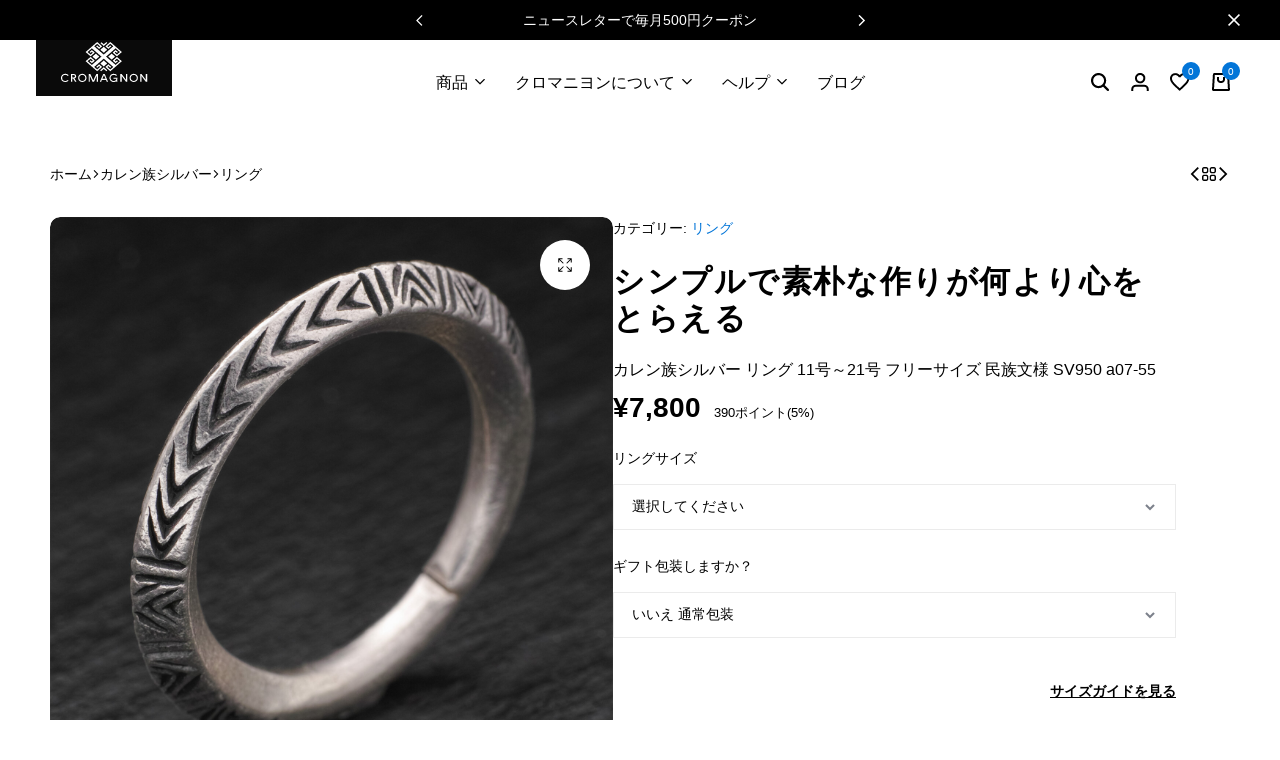

--- FILE ---
content_type: text/html; charset=UTF-8
request_url: https://www.cromagnon.net/item/a07-55/
body_size: 143463
content:
<!doctype html>
<html lang="ja" prefix="og: https://ogp.me/ns#" data-cm>
<head>
    <meta charset="UTF-8">
    <meta name="viewport" content="width=device-width, initial-scale=1">
    <link rel="profile" href="https://gmpg.org/xfn/11">

		<style>img:is([sizes="auto" i], [sizes^="auto," i]) { contain-intrinsic-size: 3000px 1500px }</style>
	
<!-- Google Tag Manager for WordPress by gtm4wp.com -->
<script data-cfasync="false" data-pagespeed-no-defer data-cookieconsent="ignore">
	var gtm4wp_datalayer_name = "dataLayer";
	var dataLayer = dataLayer || [];
	const gtm4wp_use_sku_instead = 1;
	const gtm4wp_currency = 'JPY';
	const gtm4wp_product_per_impression = 10;
	const gtm4wp_clear_ecommerce = false;
	const gtm4wp_datalayer_max_timeout = 2000;
</script>
<!-- End Google Tag Manager for WordPress by gtm4wp.com -->
<!-- Search Engine Optimization by Rank Math - https://rankmath.com/ -->
<title>カレン族シルバー リング 11号～21号 フリーサイズ 民族文様 SV950 a07-55 - クロマニヨン</title>
<meta name="description" content="菱形フォルムのエッジがシャープなラインを描く細身のカレンシルバーリングです。ぎらつかないマットな質感は指先で優しくきらめきます。日常に馴染むベーシックな一品から重ね付けで引き立てる小物としてお役立てください。"/>
<meta name="robots" content="follow, index, max-snippet:-1, max-video-preview:-1, max-image-preview:large"/>
<link rel="canonical" href="https://www.cromagnon.net/item/a07-55/" />
<meta property="og:locale" content="ja_JP" />
<meta property="og:type" content="product" />
<meta property="og:title" content="カレン族シルバー リング 11号～21号 フリーサイズ 民族文様 SV950 a07-55 - クロマニヨン" />
<meta property="og:description" content="菱形フォルムのエッジがシャープなラインを描く細身のカレンシルバーリングです。ぎらつかないマットな質感は指先で優しくきらめきます。日常に馴染むベーシックな一品から重ね付けで引き立てる小物としてお役立てください。" />
<meta property="og:url" content="https://www.cromagnon.net/item/a07-55/" />
<meta property="og:site_name" content="CROMAGNON" />
<meta property="og:updated_time" content="2025-12-09T13:28:11+09:00" />
<meta property="og:image" content="https://www.cromagnon.net/wp/wp-content/uploads/2020/01/a07-55.jpg" />
<meta property="og:image:secure_url" content="https://www.cromagnon.net/wp/wp-content/uploads/2020/01/a07-55.jpg" />
<meta property="og:image:width" content="1600" />
<meta property="og:image:height" content="1600" />
<meta property="og:image:alt" content="カレン族シルバー リング 11号～21号 フリーサイズ 民族文様 SV950 a07-55" />
<meta property="og:image:type" content="image/jpeg" />
<meta property="product:brand" content="CROMAGNON" />
<meta property="product:availability" content="instock" />
<meta name="twitter:card" content="summary_large_image" />
<meta name="twitter:title" content="カレン族シルバー リング 11号～21号 フリーサイズ 民族文様 SV950 a07-55 - クロマニヨン" />
<meta name="twitter:description" content="菱形フォルムのエッジがシャープなラインを描く細身のカレンシルバーリングです。ぎらつかないマットな質感は指先で優しくきらめきます。日常に馴染むベーシックな一品から重ね付けで引き立てる小物としてお役立てください。" />
<meta name="twitter:site" content="@cro_net" />
<meta name="twitter:creator" content="@cro_net" />
<meta name="twitter:image" content="https://www.cromagnon.net/wp/wp-content/uploads/2020/01/a07-55.jpg" />
<meta name="twitter:label1" content="金額" />
<meta name="twitter:data1" content="&yen;7,800" />
<meta name="twitter:label2" content="在庫状態" />
<meta name="twitter:data2" content="在庫あり" />
<script type="application/ld+json" class="rank-math-schema">{"@context":"https://schema.org","@graph":[{"@type":"Place","@id":"https://www.cromagnon.net/#place","geo":{"@type":"GeoCoordinates","latitude":"35.526136","longitude":"139.620386"},"hasMap":"https://www.google.com/maps/search/?api=1&amp;query=35.526136,139.620386","address":{"@type":"PostalAddress","streetAddress":"#405 4-7-7 Tarumachi Kouhoku-ku","addressLocality":"Yokohama","addressRegion":"Kanagawa","postalCode":"222-0001","addressCountry":"Japan"}},{"@type":["JewelryStore","Organization"],"@id":"https://www.cromagnon.net/#organization","name":"\u6709\u9650\u4f1a\u793e\u30af\u30ed\u30de\u30cb\u30e8\u30f3","url":"https://www.cromagnon.net","sameAs":["https://www.facebook.com/Cromagnon.jp","https://twitter.com/cro_net","https://www.instagram.com/cromagnon.jp"],"email":"support@cromagnon.net","address":{"@type":"PostalAddress","streetAddress":"#405 4-7-7 Tarumachi Kouhoku-ku","addressLocality":"Yokohama","addressRegion":"Kanagawa","postalCode":"222-0001","addressCountry":"Japan"},"logo":{"@type":"ImageObject","@id":"https://www.cromagnon.net/#logo","url":"https://www.cromagnon.net/wp/wp-content/uploads/2017/07/logo-cromagnon-200x94.png","contentUrl":"https://www.cromagnon.net/wp/wp-content/uploads/2017/07/logo-cromagnon-200x94.png","caption":"CROMAGNON","inLanguage":"ja","width":"200","height":"94"},"openingHours":["Monday,Tuesday,Wednesday,Thursday,Friday 11:00-17:00"],"location":{"@id":"https://www.cromagnon.net/#place"},"image":{"@id":"https://www.cromagnon.net/#logo"},"telephone":"+81-45-531-3109"},{"@type":"WebSite","@id":"https://www.cromagnon.net/#website","url":"https://www.cromagnon.net","name":"CROMAGNON","alternateName":"\u30af\u30ed\u30de\u30cb\u30e8\u30f3","publisher":{"@id":"https://www.cromagnon.net/#organization"},"inLanguage":"ja"},{"@type":"ImageObject","@id":"https://www.cromagnon.net/wp/wp-content/uploads/2020/01/a07-55.jpg","url":"https://www.cromagnon.net/wp/wp-content/uploads/2020/01/a07-55.jpg","width":"1600","height":"1600","caption":"\u30ab\u30ec\u30f3\u65cf\u30b7\u30eb\u30d0\u30fc \u30ea\u30f3\u30b0 11\u53f7\uff5e21\u53f7 \u30d5\u30ea\u30fc\u30b5\u30a4\u30ba \u6c11\u65cf\u6587\u69d8 SV950 a07-55","inLanguage":"ja"},{"@type":"BreadcrumbList","@id":"https://www.cromagnon.net/item/a07-55/#breadcrumb","itemListElement":[{"@type":"ListItem","position":"1","item":{"@id":"https://www.cromagnon.net","name":"Home"}},{"@type":"ListItem","position":"2","item":{"@id":"https://www.cromagnon.net/cat/karen-silver/karen-silver-ring/","name":"\u30ea\u30f3\u30b0"}},{"@type":"ListItem","position":"3","item":{"@id":"https://www.cromagnon.net/item/a07-55/","name":"\u30ab\u30ec\u30f3\u65cf\u30b7\u30eb\u30d0\u30fc \u30ea\u30f3\u30b0 11\u53f7\uff5e21\u53f7 \u30d5\u30ea\u30fc\u30b5\u30a4\u30ba \u6c11\u65cf\u6587\u69d8 SV950 a07-55"}}]},{"@type":"ItemPage","@id":"https://www.cromagnon.net/item/a07-55/#webpage","url":"https://www.cromagnon.net/item/a07-55/","name":"\u30ab\u30ec\u30f3\u65cf\u30b7\u30eb\u30d0\u30fc \u30ea\u30f3\u30b0 11\u53f7\uff5e21\u53f7 \u30d5\u30ea\u30fc\u30b5\u30a4\u30ba \u6c11\u65cf\u6587\u69d8 SV950 a07-55 - \u30af\u30ed\u30de\u30cb\u30e8\u30f3","datePublished":"2021-06-30T00:00:00+09:00","dateModified":"2025-12-09T13:28:11+09:00","isPartOf":{"@id":"https://www.cromagnon.net/#website"},"primaryImageOfPage":{"@id":"https://www.cromagnon.net/wp/wp-content/uploads/2020/01/a07-55.jpg"},"inLanguage":"ja","breadcrumb":{"@id":"https://www.cromagnon.net/item/a07-55/#breadcrumb"}},{"@type":"Product","brand":{"@type":"Brand","name":"CROMAGNON"},"name":"\u30ab\u30ec\u30f3\u65cf\u30b7\u30eb\u30d0\u30fc \u30ea\u30f3\u30b0 11\u53f7\uff5e21\u53f7 \u30d5\u30ea\u30fc\u30b5\u30a4\u30ba \u6c11\u65cf\u6587\u69d8 SV950 a07-55 - \u30af\u30ed\u30de\u30cb\u30e8\u30f3","description":"\u83f1\u5f62\u30d5\u30a9\u30eb\u30e0\u306e\u30a8\u30c3\u30b8\u304c\u30b7\u30e3\u30fc\u30d7\u306a\u30e9\u30a4\u30f3\u3092\u63cf\u304f\u7d30\u8eab\u306e\u30ab\u30ec\u30f3\u30b7\u30eb\u30d0\u30fc\u30ea\u30f3\u30b0\u3067\u3059\u3002\u304e\u3089\u3064\u304b\u306a\u3044\u30de\u30c3\u30c8\u306a\u8cea\u611f\u306f\u6307\u5148\u3067\u512a\u3057\u304f\u304d\u3089\u3081\u304d\u307e\u3059\u3002\u65e5\u5e38\u306b\u99b4\u67d3\u3080\u30d9\u30fc\u30b7\u30c3\u30af\u306a\u4e00\u54c1\u304b\u3089\u91cd\u306d\u4ed8\u3051\u3067\u5f15\u304d\u7acb\u3066\u308b\u5c0f\u7269\u3068\u3057\u3066\u304a\u5f79\u7acb\u3066\u304f\u3060\u3055\u3044\u3002","sku":"a07-55","category":"\u30ab\u30ec\u30f3\u65cf\u30b7\u30eb\u30d0\u30fc &gt; \u30ea\u30f3\u30b0","mainEntityOfPage":{"@id":"https://www.cromagnon.net/item/a07-55/#webpage"},"image":[{"@type":"ImageObject","url":"https://www.cromagnon.net/wp/wp-content/uploads/2020/01/a07-55.jpg","height":"1600","width":"1600"},{"@type":"ImageObject","url":"https://www.cromagnon.net/wp/wp-content/uploads/2020/01/a07-55_1.jpg","height":"1600","width":"1600"},{"@type":"ImageObject","url":"https://www.cromagnon.net/wp/wp-content/uploads/2020/01/a07-55_2.jpg","height":"1600","width":"1600"},{"@type":"ImageObject","url":"https://www.cromagnon.net/wp/wp-content/uploads/2022/08/a07-55_wearing.jpg","height":"2048","width":"2048"},{"@type":"ImageObject","url":"https://www.cromagnon.net/wp/wp-content/uploads/2024/04/a07-55_wearing-cu.jpg","height":"2048","width":"2048"},{"@type":"ImageObject","url":"https://www.cromagnon.net/wp/wp-content/uploads/2022/04/a07-55_white.jpg","height":"2048","width":"2048"},{"@type":"ImageObject","url":"https://www.cromagnon.net/wp/wp-content/uploads/2019/04/size-guide-ring.png","height":"1260","width":"1260"},{"@type":"ImageObject","url":"https://www.cromagnon.net/wp/wp-content/uploads/2019/04/ring-size-chart.png","height":"1260","width":"1260"}],"offers":{"@type":"AggregateOffer","lowPrice":"7800","highPrice":"7800","offerCount":"1","priceCurrency":"JPY","url":"https://www.cromagnon.net/item/a07-55/","availability":"https://schema.org/InStock","seller":{"@id":"https://www.cromagnon.net/#organization"},"itemCondition":"https://schema.org/NewCondition"},"mpn":"a07-55","@id":"https://www.cromagnon.net/item/a07-55/#richSnippet"}]}</script>
<!-- /Rank Math WordPress SEO プラグイン -->

<link rel="alternate" type="application/rss+xml" title="クロマニヨン &raquo; フィード" href="https://www.cromagnon.net/feed/" />
<link rel="alternate" type="application/rss+xml" title="クロマニヨン &raquo; コメントフィード" href="https://www.cromagnon.net/comments/feed/" />
<link rel="alternate" type="application/rss+xml" title="クロマニヨン &raquo; カレン族シルバー リング 11号～21号 フリーサイズ 民族文様 SV950 a07-55 のコメントのフィード" href="https://www.cromagnon.net/item/a07-55/feed/" />
<style id="cm-fontface-yugothic-heading-adjusted v1.0.0">
@font-face{
  font-family: "YuGothicHeadingAdjusted";
  src: local("Yu Gothic"), local("游ゴシック");
  font-style: normal;
  font-weight: 400;
  font-display: swap;
}
@font-face{
  font-family: "YuGothicHeadingAdjusted";
  src: local("Yu Gothic Medium"), local("游ゴシック Medium");
  font-style: normal;
  font-weight: 700; /* 700要求を Medium の実体にマップ */
  font-display: swap;
}
</style>
<script type="text/javascript">
/* <![CDATA[ */
window._wpemojiSettings = {"baseUrl":"https:\/\/s.w.org\/images\/core\/emoji\/16.0.1\/72x72\/","ext":".png","svgUrl":"https:\/\/s.w.org\/images\/core\/emoji\/16.0.1\/svg\/","svgExt":".svg","source":{"concatemoji":"https:\/\/www.cromagnon.net\/wp\/wp-includes\/js\/wp-emoji-release.min.js?ver=6.8.3"}};
/*! This file is auto-generated */
!function(s,n){var o,i,e;function c(e){try{var t={supportTests:e,timestamp:(new Date).valueOf()};sessionStorage.setItem(o,JSON.stringify(t))}catch(e){}}function p(e,t,n){e.clearRect(0,0,e.canvas.width,e.canvas.height),e.fillText(t,0,0);var t=new Uint32Array(e.getImageData(0,0,e.canvas.width,e.canvas.height).data),a=(e.clearRect(0,0,e.canvas.width,e.canvas.height),e.fillText(n,0,0),new Uint32Array(e.getImageData(0,0,e.canvas.width,e.canvas.height).data));return t.every(function(e,t){return e===a[t]})}function u(e,t){e.clearRect(0,0,e.canvas.width,e.canvas.height),e.fillText(t,0,0);for(var n=e.getImageData(16,16,1,1),a=0;a<n.data.length;a++)if(0!==n.data[a])return!1;return!0}function f(e,t,n,a){switch(t){case"flag":return n(e,"\ud83c\udff3\ufe0f\u200d\u26a7\ufe0f","\ud83c\udff3\ufe0f\u200b\u26a7\ufe0f")?!1:!n(e,"\ud83c\udde8\ud83c\uddf6","\ud83c\udde8\u200b\ud83c\uddf6")&&!n(e,"\ud83c\udff4\udb40\udc67\udb40\udc62\udb40\udc65\udb40\udc6e\udb40\udc67\udb40\udc7f","\ud83c\udff4\u200b\udb40\udc67\u200b\udb40\udc62\u200b\udb40\udc65\u200b\udb40\udc6e\u200b\udb40\udc67\u200b\udb40\udc7f");case"emoji":return!a(e,"\ud83e\udedf")}return!1}function g(e,t,n,a){var r="undefined"!=typeof WorkerGlobalScope&&self instanceof WorkerGlobalScope?new OffscreenCanvas(300,150):s.createElement("canvas"),o=r.getContext("2d",{willReadFrequently:!0}),i=(o.textBaseline="top",o.font="600 32px Arial",{});return e.forEach(function(e){i[e]=t(o,e,n,a)}),i}function t(e){var t=s.createElement("script");t.src=e,t.defer=!0,s.head.appendChild(t)}"undefined"!=typeof Promise&&(o="wpEmojiSettingsSupports",i=["flag","emoji"],n.supports={everything:!0,everythingExceptFlag:!0},e=new Promise(function(e){s.addEventListener("DOMContentLoaded",e,{once:!0})}),new Promise(function(t){var n=function(){try{var e=JSON.parse(sessionStorage.getItem(o));if("object"==typeof e&&"number"==typeof e.timestamp&&(new Date).valueOf()<e.timestamp+604800&&"object"==typeof e.supportTests)return e.supportTests}catch(e){}return null}();if(!n){if("undefined"!=typeof Worker&&"undefined"!=typeof OffscreenCanvas&&"undefined"!=typeof URL&&URL.createObjectURL&&"undefined"!=typeof Blob)try{var e="postMessage("+g.toString()+"("+[JSON.stringify(i),f.toString(),p.toString(),u.toString()].join(",")+"));",a=new Blob([e],{type:"text/javascript"}),r=new Worker(URL.createObjectURL(a),{name:"wpTestEmojiSupports"});return void(r.onmessage=function(e){c(n=e.data),r.terminate(),t(n)})}catch(e){}c(n=g(i,f,p,u))}t(n)}).then(function(e){for(var t in e)n.supports[t]=e[t],n.supports.everything=n.supports.everything&&n.supports[t],"flag"!==t&&(n.supports.everythingExceptFlag=n.supports.everythingExceptFlag&&n.supports[t]);n.supports.everythingExceptFlag=n.supports.everythingExceptFlag&&!n.supports.flag,n.DOMReady=!1,n.readyCallback=function(){n.DOMReady=!0}}).then(function(){return e}).then(function(){var e;n.supports.everything||(n.readyCallback(),(e=n.source||{}).concatemoji?t(e.concatemoji):e.wpemoji&&e.twemoji&&(t(e.twemoji),t(e.wpemoji)))}))}((window,document),window._wpemojiSettings);
/* ]]> */
</script>
<style>.yayextra-option-field-wrap{ display: none;}.yayextra-option-field-name, .yayextra-total-price .total-price-title, .yayextra-extra-subtotal-price .total-price-title {font-size: 16px !important;font-weight: 400 !important;}.yayextra-total-price .total-price, .yayextra-extra-subtotal-price .total-price {font-size: 16px !important;font-weight: 400 !important;}</style><link rel='stylesheet' id='driff-style-css' href='https://www.cromagnon.net/wp/wp-content/themes/ecomus/assets/css/plugins/drift-basic.css?ver=6.8.3' type='text/css' media='all' />
<style id='wp-emoji-styles-inline-css' type='text/css'>

	img.wp-smiley, img.emoji {
		display: inline !important;
		border: none !important;
		box-shadow: none !important;
		height: 1em !important;
		width: 1em !important;
		margin: 0 0.07em !important;
		vertical-align: -0.1em !important;
		background: none !important;
		padding: 0 !important;
	}
</style>
<link rel='stylesheet' id='wp-block-library-css' href='https://www.cromagnon.net/wp/wp-includes/css/dist/block-library/style.min.css?ver=6.8.3' type='text/css' media='all' />
<style id='wp-block-library-theme-inline-css' type='text/css'>
.wp-block-audio :where(figcaption){color:#555;font-size:13px;text-align:center}.is-dark-theme .wp-block-audio :where(figcaption){color:#ffffffa6}.wp-block-audio{margin:0 0 1em}.wp-block-code{border:1px solid #ccc;border-radius:4px;font-family:Menlo,Consolas,monaco,monospace;padding:.8em 1em}.wp-block-embed :where(figcaption){color:#555;font-size:13px;text-align:center}.is-dark-theme .wp-block-embed :where(figcaption){color:#ffffffa6}.wp-block-embed{margin:0 0 1em}.blocks-gallery-caption{color:#555;font-size:13px;text-align:center}.is-dark-theme .blocks-gallery-caption{color:#ffffffa6}:root :where(.wp-block-image figcaption){color:#555;font-size:13px;text-align:center}.is-dark-theme :root :where(.wp-block-image figcaption){color:#ffffffa6}.wp-block-image{margin:0 0 1em}.wp-block-pullquote{border-bottom:4px solid;border-top:4px solid;color:currentColor;margin-bottom:1.75em}.wp-block-pullquote cite,.wp-block-pullquote footer,.wp-block-pullquote__citation{color:currentColor;font-size:.8125em;font-style:normal;text-transform:uppercase}.wp-block-quote{border-left:.25em solid;margin:0 0 1.75em;padding-left:1em}.wp-block-quote cite,.wp-block-quote footer{color:currentColor;font-size:.8125em;font-style:normal;position:relative}.wp-block-quote:where(.has-text-align-right){border-left:none;border-right:.25em solid;padding-left:0;padding-right:1em}.wp-block-quote:where(.has-text-align-center){border:none;padding-left:0}.wp-block-quote.is-large,.wp-block-quote.is-style-large,.wp-block-quote:where(.is-style-plain){border:none}.wp-block-search .wp-block-search__label{font-weight:700}.wp-block-search__button{border:1px solid #ccc;padding:.375em .625em}:where(.wp-block-group.has-background){padding:1.25em 2.375em}.wp-block-separator.has-css-opacity{opacity:.4}.wp-block-separator{border:none;border-bottom:2px solid;margin-left:auto;margin-right:auto}.wp-block-separator.has-alpha-channel-opacity{opacity:1}.wp-block-separator:not(.is-style-wide):not(.is-style-dots){width:100px}.wp-block-separator.has-background:not(.is-style-dots){border-bottom:none;height:1px}.wp-block-separator.has-background:not(.is-style-wide):not(.is-style-dots){height:2px}.wp-block-table{margin:0 0 1em}.wp-block-table td,.wp-block-table th{word-break:normal}.wp-block-table :where(figcaption){color:#555;font-size:13px;text-align:center}.is-dark-theme .wp-block-table :where(figcaption){color:#ffffffa6}.wp-block-video :where(figcaption){color:#555;font-size:13px;text-align:center}.is-dark-theme .wp-block-video :where(figcaption){color:#ffffffa6}.wp-block-video{margin:0 0 1em}:root :where(.wp-block-template-part.has-background){margin-bottom:0;margin-top:0;padding:1.25em 2.375em}
</style>
<style id='safe-svg-svg-icon-style-inline-css' type='text/css'>
.safe-svg-cover{text-align:center}.safe-svg-cover .safe-svg-inside{display:inline-block;max-width:100%}.safe-svg-cover svg{fill:currentColor;height:100%;max-height:100%;max-width:100%;width:100%}

</style>
<link rel='stylesheet' id='mailster-form-style-css' href='https://www.cromagnon.net/wp/wp-content/plugins/mailster/build/form/style-index.css?ver=6.8.3' type='text/css' media='all' />
<style id='kia-post-subtitle-style-inline-css' type='text/css'>
.wp-block-kia-post-subtitle{box-sizing:border-box;word-break:break-word}.wp-block-kia-post-subtitle a{display:inline-block}.wp-block-kia-post-subtitle.no-subtitle{opacity:.333}

</style>
<link rel='stylesheet' id='amazon-payments-advanced-blocks-log-out-banner-css' href='https://www.cromagnon.net/wp/wp-content/plugins/woocommerce-gateway-amazon-payments-advanced/build/js/blocks/log-out-banner/style-index.css?ver=7b7a8388c5cd363f116c' type='text/css' media='all' />
<style id='global-styles-inline-css' type='text/css'>
:root{--wp--preset--aspect-ratio--square: 1;--wp--preset--aspect-ratio--4-3: 4/3;--wp--preset--aspect-ratio--3-4: 3/4;--wp--preset--aspect-ratio--3-2: 3/2;--wp--preset--aspect-ratio--2-3: 2/3;--wp--preset--aspect-ratio--16-9: 16/9;--wp--preset--aspect-ratio--9-16: 9/16;--wp--preset--color--black: #000000;--wp--preset--color--cyan-bluish-gray: #abb8c3;--wp--preset--color--white: #ffffff;--wp--preset--color--pale-pink: #f78da7;--wp--preset--color--vivid-red: #cf2e2e;--wp--preset--color--luminous-vivid-orange: #ff6900;--wp--preset--color--luminous-vivid-amber: #fcb900;--wp--preset--color--light-green-cyan: #7bdcb5;--wp--preset--color--vivid-green-cyan: #00d084;--wp--preset--color--pale-cyan-blue: #8ed1fc;--wp--preset--color--vivid-cyan-blue: #0693e3;--wp--preset--color--vivid-purple: #9b51e0;--wp--preset--gradient--vivid-cyan-blue-to-vivid-purple: linear-gradient(135deg,rgba(6,147,227,1) 0%,rgb(155,81,224) 100%);--wp--preset--gradient--light-green-cyan-to-vivid-green-cyan: linear-gradient(135deg,rgb(122,220,180) 0%,rgb(0,208,130) 100%);--wp--preset--gradient--luminous-vivid-amber-to-luminous-vivid-orange: linear-gradient(135deg,rgba(252,185,0,1) 0%,rgba(255,105,0,1) 100%);--wp--preset--gradient--luminous-vivid-orange-to-vivid-red: linear-gradient(135deg,rgba(255,105,0,1) 0%,rgb(207,46,46) 100%);--wp--preset--gradient--very-light-gray-to-cyan-bluish-gray: linear-gradient(135deg,rgb(238,238,238) 0%,rgb(169,184,195) 100%);--wp--preset--gradient--cool-to-warm-spectrum: linear-gradient(135deg,rgb(74,234,220) 0%,rgb(151,120,209) 20%,rgb(207,42,186) 40%,rgb(238,44,130) 60%,rgb(251,105,98) 80%,rgb(254,248,76) 100%);--wp--preset--gradient--blush-light-purple: linear-gradient(135deg,rgb(255,206,236) 0%,rgb(152,150,240) 100%);--wp--preset--gradient--blush-bordeaux: linear-gradient(135deg,rgb(254,205,165) 0%,rgb(254,45,45) 50%,rgb(107,0,62) 100%);--wp--preset--gradient--luminous-dusk: linear-gradient(135deg,rgb(255,203,112) 0%,rgb(199,81,192) 50%,rgb(65,88,208) 100%);--wp--preset--gradient--pale-ocean: linear-gradient(135deg,rgb(255,245,203) 0%,rgb(182,227,212) 50%,rgb(51,167,181) 100%);--wp--preset--gradient--electric-grass: linear-gradient(135deg,rgb(202,248,128) 0%,rgb(113,206,126) 100%);--wp--preset--gradient--midnight: linear-gradient(135deg,rgb(2,3,129) 0%,rgb(40,116,252) 100%);--wp--preset--font-size--small: 13px;--wp--preset--font-size--medium: 20px;--wp--preset--font-size--large: 36px;--wp--preset--font-size--x-large: 42px;--wp--preset--spacing--20: 0.44rem;--wp--preset--spacing--30: 0.67rem;--wp--preset--spacing--40: 1rem;--wp--preset--spacing--50: 1.5rem;--wp--preset--spacing--60: 2.25rem;--wp--preset--spacing--70: 3.38rem;--wp--preset--spacing--80: 5.06rem;--wp--preset--shadow--natural: 6px 6px 9px rgba(0, 0, 0, 0.2);--wp--preset--shadow--deep: 12px 12px 50px rgba(0, 0, 0, 0.4);--wp--preset--shadow--sharp: 6px 6px 0px rgba(0, 0, 0, 0.2);--wp--preset--shadow--outlined: 6px 6px 0px -3px rgba(255, 255, 255, 1), 6px 6px rgba(0, 0, 0, 1);--wp--preset--shadow--crisp: 6px 6px 0px rgba(0, 0, 0, 1);}:root { --wp--style--global--content-size: 820px;--wp--style--global--wide-size: 1200px; }:where(body) { margin: 0; }.wp-site-blocks > .alignleft { float: left; margin-right: 2em; }.wp-site-blocks > .alignright { float: right; margin-left: 2em; }.wp-site-blocks > .aligncenter { justify-content: center; margin-left: auto; margin-right: auto; }:where(.wp-site-blocks) > * { margin-block-start: 1.5rem; margin-block-end: 0; }:where(.wp-site-blocks) > :first-child { margin-block-start: 0; }:where(.wp-site-blocks) > :last-child { margin-block-end: 0; }:root { --wp--style--block-gap: 1.5rem; }:root :where(.is-layout-flow) > :first-child{margin-block-start: 0;}:root :where(.is-layout-flow) > :last-child{margin-block-end: 0;}:root :where(.is-layout-flow) > *{margin-block-start: 1.5rem;margin-block-end: 0;}:root :where(.is-layout-constrained) > :first-child{margin-block-start: 0;}:root :where(.is-layout-constrained) > :last-child{margin-block-end: 0;}:root :where(.is-layout-constrained) > *{margin-block-start: 1.5rem;margin-block-end: 0;}:root :where(.is-layout-flex){gap: 1.5rem;}:root :where(.is-layout-grid){gap: 1.5rem;}.is-layout-flow > .alignleft{float: left;margin-inline-start: 0;margin-inline-end: 2em;}.is-layout-flow > .alignright{float: right;margin-inline-start: 2em;margin-inline-end: 0;}.is-layout-flow > .aligncenter{margin-left: auto !important;margin-right: auto !important;}.is-layout-constrained > .alignleft{float: left;margin-inline-start: 0;margin-inline-end: 2em;}.is-layout-constrained > .alignright{float: right;margin-inline-start: 2em;margin-inline-end: 0;}.is-layout-constrained > .aligncenter{margin-left: auto !important;margin-right: auto !important;}.is-layout-constrained > :where(:not(.alignleft):not(.alignright):not(.alignfull)){max-width: var(--wp--style--global--content-size);margin-left: auto !important;margin-right: auto !important;}.is-layout-constrained > .alignwide{max-width: var(--wp--style--global--wide-size);}body .is-layout-flex{display: flex;}.is-layout-flex{flex-wrap: wrap;align-items: center;}.is-layout-flex > :is(*, div){margin: 0;}body .is-layout-grid{display: grid;}.is-layout-grid > :is(*, div){margin: 0;}body{padding-top: 0px;padding-right: 0px;padding-bottom: 0px;padding-left: 0px;}a:where(:not(.wp-element-button)){text-decoration: underline;}:root :where(.wp-element-button, .wp-block-button__link){background-color: #32373c;border-width: 0;color: #fff;font-family: inherit;font-size: inherit;line-height: inherit;padding: calc(0.667em + 2px) calc(1.333em + 2px);text-decoration: none;}.has-black-color{color: var(--wp--preset--color--black) !important;}.has-cyan-bluish-gray-color{color: var(--wp--preset--color--cyan-bluish-gray) !important;}.has-white-color{color: var(--wp--preset--color--white) !important;}.has-pale-pink-color{color: var(--wp--preset--color--pale-pink) !important;}.has-vivid-red-color{color: var(--wp--preset--color--vivid-red) !important;}.has-luminous-vivid-orange-color{color: var(--wp--preset--color--luminous-vivid-orange) !important;}.has-luminous-vivid-amber-color{color: var(--wp--preset--color--luminous-vivid-amber) !important;}.has-light-green-cyan-color{color: var(--wp--preset--color--light-green-cyan) !important;}.has-vivid-green-cyan-color{color: var(--wp--preset--color--vivid-green-cyan) !important;}.has-pale-cyan-blue-color{color: var(--wp--preset--color--pale-cyan-blue) !important;}.has-vivid-cyan-blue-color{color: var(--wp--preset--color--vivid-cyan-blue) !important;}.has-vivid-purple-color{color: var(--wp--preset--color--vivid-purple) !important;}.has-black-background-color{background-color: var(--wp--preset--color--black) !important;}.has-cyan-bluish-gray-background-color{background-color: var(--wp--preset--color--cyan-bluish-gray) !important;}.has-white-background-color{background-color: var(--wp--preset--color--white) !important;}.has-pale-pink-background-color{background-color: var(--wp--preset--color--pale-pink) !important;}.has-vivid-red-background-color{background-color: var(--wp--preset--color--vivid-red) !important;}.has-luminous-vivid-orange-background-color{background-color: var(--wp--preset--color--luminous-vivid-orange) !important;}.has-luminous-vivid-amber-background-color{background-color: var(--wp--preset--color--luminous-vivid-amber) !important;}.has-light-green-cyan-background-color{background-color: var(--wp--preset--color--light-green-cyan) !important;}.has-vivid-green-cyan-background-color{background-color: var(--wp--preset--color--vivid-green-cyan) !important;}.has-pale-cyan-blue-background-color{background-color: var(--wp--preset--color--pale-cyan-blue) !important;}.has-vivid-cyan-blue-background-color{background-color: var(--wp--preset--color--vivid-cyan-blue) !important;}.has-vivid-purple-background-color{background-color: var(--wp--preset--color--vivid-purple) !important;}.has-black-border-color{border-color: var(--wp--preset--color--black) !important;}.has-cyan-bluish-gray-border-color{border-color: var(--wp--preset--color--cyan-bluish-gray) !important;}.has-white-border-color{border-color: var(--wp--preset--color--white) !important;}.has-pale-pink-border-color{border-color: var(--wp--preset--color--pale-pink) !important;}.has-vivid-red-border-color{border-color: var(--wp--preset--color--vivid-red) !important;}.has-luminous-vivid-orange-border-color{border-color: var(--wp--preset--color--luminous-vivid-orange) !important;}.has-luminous-vivid-amber-border-color{border-color: var(--wp--preset--color--luminous-vivid-amber) !important;}.has-light-green-cyan-border-color{border-color: var(--wp--preset--color--light-green-cyan) !important;}.has-vivid-green-cyan-border-color{border-color: var(--wp--preset--color--vivid-green-cyan) !important;}.has-pale-cyan-blue-border-color{border-color: var(--wp--preset--color--pale-cyan-blue) !important;}.has-vivid-cyan-blue-border-color{border-color: var(--wp--preset--color--vivid-cyan-blue) !important;}.has-vivid-purple-border-color{border-color: var(--wp--preset--color--vivid-purple) !important;}.has-vivid-cyan-blue-to-vivid-purple-gradient-background{background: var(--wp--preset--gradient--vivid-cyan-blue-to-vivid-purple) !important;}.has-light-green-cyan-to-vivid-green-cyan-gradient-background{background: var(--wp--preset--gradient--light-green-cyan-to-vivid-green-cyan) !important;}.has-luminous-vivid-amber-to-luminous-vivid-orange-gradient-background{background: var(--wp--preset--gradient--luminous-vivid-amber-to-luminous-vivid-orange) !important;}.has-luminous-vivid-orange-to-vivid-red-gradient-background{background: var(--wp--preset--gradient--luminous-vivid-orange-to-vivid-red) !important;}.has-very-light-gray-to-cyan-bluish-gray-gradient-background{background: var(--wp--preset--gradient--very-light-gray-to-cyan-bluish-gray) !important;}.has-cool-to-warm-spectrum-gradient-background{background: var(--wp--preset--gradient--cool-to-warm-spectrum) !important;}.has-blush-light-purple-gradient-background{background: var(--wp--preset--gradient--blush-light-purple) !important;}.has-blush-bordeaux-gradient-background{background: var(--wp--preset--gradient--blush-bordeaux) !important;}.has-luminous-dusk-gradient-background{background: var(--wp--preset--gradient--luminous-dusk) !important;}.has-pale-ocean-gradient-background{background: var(--wp--preset--gradient--pale-ocean) !important;}.has-electric-grass-gradient-background{background: var(--wp--preset--gradient--electric-grass) !important;}.has-midnight-gradient-background{background: var(--wp--preset--gradient--midnight) !important;}.has-small-font-size{font-size: var(--wp--preset--font-size--small) !important;}.has-medium-font-size{font-size: var(--wp--preset--font-size--medium) !important;}.has-large-font-size{font-size: var(--wp--preset--font-size--large) !important;}.has-x-large-font-size{font-size: var(--wp--preset--font-size--x-large) !important;}
:root :where(.wp-block-pullquote){font-size: 1.5em;line-height: 1.6;}
</style>
<link rel='stylesheet' id='contact-form-7-css' href='https://www.cromagnon.net/wp/wp-content/plugins/contact-form-7/includes/css/styles.css?ver=6.1.4' type='text/css' media='all' />
<link rel='stylesheet' id='photoswipe-css' href='https://www.cromagnon.net/wp/wp-content/plugins/woocommerce/assets/css/photoswipe/photoswipe.min.css?ver=10.3.7' type='text/css' media='all' />
<link rel='stylesheet' id='photoswipe-default-skin-css' href='https://www.cromagnon.net/wp/wp-content/plugins/woocommerce/assets/css/photoswipe/default-skin/default-skin.min.css?ver=10.3.7' type='text/css' media='all' />
<style id='woocommerce-inline-inline-css' type='text/css'>
.woocommerce form .form-row .required { visibility: hidden; }
</style>
<link rel='stylesheet' id='wcboost-variation-swatches-css' href='https://www.cromagnon.net/wp/wp-content/plugins/wcboost-variation-swatches/assets/css/frontend.css?ver=1.1.3' type='text/css' media='all' />
<style id='wcboost-variation-swatches-inline-css' type='text/css'>
:root { --wcboost-swatches-item-width: 30px; --wcboost-swatches-item-height: 30px; }
</style>
<link rel='stylesheet' id='wcboost-wishlist-css' href='https://www.cromagnon.net/wp/wp-content/plugins/wcboost-wishlist/assets/css/wishlist.css?ver=1.2.3' type='text/css' media='all' />
<link rel='stylesheet' id='yayextra-css-css' href='https://www.cromagnon.net/wp/wp-content/plugins/yayextra/assets/css/yayextra.css?ver=1.5.6.1' type='text/css' media='all' />
<link rel='stylesheet' id='buttons-css' href='https://www.cromagnon.net/wp/wp-includes/css/buttons.min.css?ver=6.8.3' type='text/css' media='all' />
<link rel='stylesheet' id='dashicons-css' href='https://www.cromagnon.net/wp/wp-includes/css/dashicons.min.css?ver=6.8.3' type='text/css' media='all' />
<link rel='stylesheet' id='mediaelement-css' href='https://www.cromagnon.net/wp/wp-includes/js/mediaelement/mediaelementplayer-legacy.min.css?ver=4.2.17' type='text/css' media='all' />
<link rel='stylesheet' id='wp-mediaelement-css' href='https://www.cromagnon.net/wp/wp-includes/js/mediaelement/wp-mediaelement.min.css?ver=6.8.3' type='text/css' media='all' />
<link rel='stylesheet' id='media-views-css' href='https://www.cromagnon.net/wp/wp-includes/css/media-views.min.css?ver=6.8.3' type='text/css' media='all' />
<link rel='stylesheet' id='imgareaselect-css' href='https://www.cromagnon.net/wp/wp-includes/js/imgareaselect/imgareaselect.css?ver=0.9.8' type='text/css' media='all' />
<link rel='stylesheet' id='brands-styles-css' href='https://www.cromagnon.net/wp/wp-content/plugins/woocommerce/assets/css/brands.css?ver=10.3.7' type='text/css' media='all' />
<link rel='stylesheet' id='select2-css' href='https://www.cromagnon.net/wp/wp-content/plugins/woocommerce/assets/css/select2.css?ver=10.3.7' type='text/css' media='all' />
<link rel='stylesheet' id='jquery-ui-style-css' href='https://www.cromagnon.net/wp/wp-content/plugins/woocommerce/assets/css/jquery-ui/jquery-ui.min.css?ver=10.3.7' type='text/css' media='all' />
<link rel='stylesheet' id='fp-srp-style-css' href='https://www.cromagnon.net/wp/wp-content/plugins/rewardsystem/assets/css/style.css?ver=31.8.0' type='text/css' media='1' />
<link rel='stylesheet' id='wp_reward_footable_css-css' href='https://www.cromagnon.net/wp/wp-content/plugins/rewardsystem/assets/css/footable.core.css?ver=31.8.0' type='text/css' media='1' />
<style id='fp-srp-inline-style-inline-css' type='text/css'>
#encashing_form{}
.rs_encash_points_value{}
.error{color:#ED0514;}
.rs_encash_points_reason{}
.rs_encash_payment_method{}
.rs_encash_paypal_address{}
.rs_encash_custom_payment_option_value{}
.rs_encash_submit{}
#rs_encash_submit_button{}
.success_info{}
#encash_form_success_info{}#encashing_form{}
.rs_encash_points_value{}
.error{color:#ED0514;}
.rs_encash_points_reason{}
.rs_encash_payment_method{}
.rs_encash_paypal_address{}
.rs_encash_custom_payment_option_value{}
.rs_encash_submit{}
#rs_encash_submit_button{}
.success_info{}
#encash_form_success_info{}#encashing_form{}
.rs_encash_points_value{}
.error{color:#ED0514;}
.rs_encash_points_reason{}
.rs_encash_payment_method{}
.rs_encash_paypal_address{}
.rs_encash_custom_payment_option_value{}
.rs_encash_submit{}
#rs_encash_submit_button{}
.success_info{}
#encash_form_success_info{}#encashing_form{}
.rs_encash_points_value{}
.error{color:#ED0514;}
.rs_encash_points_reason{}
.rs_encash_payment_method{}
.rs_encash_paypal_address{}
.rs_encash_custom_payment_option_value{}
.rs_encash_submit{}
#rs_encash_submit_button{}
.success_info{}
#encash_form_success_info{}#encashing_form{}
.rs_encash_points_value{}
.error{color:#ED0514;}
.rs_encash_points_reason{}
.rs_encash_payment_method{}
.rs_encash_paypal_address{}
.rs_encash_custom_payment_option_value{}
.rs_encash_submit{}
#rs_encash_submit_button{}
.success_info{}
#encash_form_success_info{}#encashing_form{}
.rs_encash_points_value{}
.error{color:#ED0514;}
.rs_encash_points_reason{}
.rs_encash_payment_method{}
.rs_encash_paypal_address{}
.rs_encash_custom_payment_option_value{}
.rs_encash_submit{}
#rs_encash_submit_button{}
.success_info{}
#encash_form_success_info{}#encashing_form{}
.rs_encash_points_value{}
.error{color:#ED0514;}
.rs_encash_points_reason{}
.rs_encash_payment_method{}
.rs_encash_paypal_address{}
.rs_encash_custom_payment_option_value{}
.rs_encash_submit{}
#rs_encash_submit_button{}
.success_info{}
#encash_form_success_info{}#encashing_form{}
.rs_encash_points_value{}
.error{color:#ED0514;}
.rs_encash_points_reason{}
.rs_encash_payment_method{}
.rs_encash_paypal_address{}
.rs_encash_custom_payment_option_value{}
.rs_encash_submit{}
#rs_encash_submit_button{}
.success_info{}
#encash_form_success_info{}#encashing_form{}
.rs_encash_points_value{}
.error{color:#ED0514;}
.rs_encash_points_reason{}
.rs_encash_payment_method{}
.rs_encash_paypal_address{}
.rs_encash_custom_payment_option_value{}
.rs_encash_submit{}
#rs_encash_submit_button{}
.success_info{}
#encash_form_success_info{}#encashing_form{}
.rs_encash_points_value{}
.error{color:#ED0514;}
.rs_encash_points_reason{}
.rs_encash_payment_method{}
.rs_encash_paypal_address{}
.rs_encash_custom_payment_option_value{}
.rs_encash_submit{}
#rs_encash_submit_button{}
.success_info{}
#encash_form_success_info{}#encashing_form{}
.rs_encash_points_value{}
.error{color:#ED0514;}
.rs_encash_points_reason{}
.rs_encash_payment_method{}
.rs_encash_paypal_address{}
.rs_encash_custom_payment_option_value{}
.rs_encash_submit{}
#rs_encash_submit_button{}
.success_info{}
#encash_form_success_info{}#encashing_form{}
.rs_encash_points_value{}
.error{color:#ED0514;}
.rs_encash_points_reason{}
.rs_encash_payment_method{}
.rs_encash_paypal_address{}
.rs_encash_custom_payment_option_value{}
.rs_encash_submit{}
#rs_encash_submit_button{}
.success_info{}
#encash_form_success_info{}#encashing_form{}
.rs_encash_points_value{}
.error{color:#ED0514;}
.rs_encash_points_reason{}
.rs_encash_payment_method{}
.rs_encash_paypal_address{}
.rs_encash_custom_payment_option_value{}
.rs_encash_submit{}
#rs_encash_submit_button{}
.success_info{}
#encash_form_success_info{}#encashing_form{}
.rs_encash_points_value{}
.error{color:#ED0514;}
.rs_encash_points_reason{}
.rs_encash_payment_method{}
.rs_encash_paypal_address{}
.rs_encash_custom_payment_option_value{}
.rs_encash_submit{}
#rs_encash_submit_button{}
.success_info{}
#encash_form_success_info{}#encashing_form{}
.rs_encash_points_value{}
.error{color:#ED0514;}
.rs_encash_points_reason{}
.rs_encash_payment_method{}
.rs_encash_paypal_address{}
.rs_encash_custom_payment_option_value{}
.rs_encash_submit{}
#rs_encash_submit_button{}
.success_info{}
#encash_form_success_info{}#encashing_form{}
.rs_encash_points_value{}
.error{color:#ED0514;}
.rs_encash_points_reason{}
.rs_encash_payment_method{}
.rs_encash_paypal_address{}
.rs_encash_custom_payment_option_value{}
.rs_encash_submit{}
#rs_encash_submit_button{}
.success_info{}
#encash_form_success_info{}.fp_rs_display_free_product h3 {
                                            display:block;
					}
                                        .fb_edge_widget_with_comment span.fb_edge_comment_widget iframe.fb_ltr {
                                            display: none !important;
                                        }
                                        .fb-like{
                                            height: 20px !important;
                                            overflow: hidden !important;
                                        }
										.srp_social_action_buttons .srp_tooltip_for_social_action {
											background-color: #000000;
                                            color: #FFFFFF;
										}
                                        .points_empty_error, 
                                        .points_number_error, 
                                        .points_greater_than_earnpoints_error,
                                        .points_lesser_than_minpoints_error,
                                        .reason_empty_error,
                                        .paypal_email_empty_error,
                                        .paypal_email_format_error,
                                        .recaptcha_empty_error,
                                        .encash_form_success_info{
                                            display:none;
                                        }
                                        .referral_field{
                                            margin-top:40px;
                                        }
                                        .referral_field_title{
                                            text-align:center;
                                        }
                                        .rs_social_sharing_buttons {
                                            display: inline;
                                        }
                                        .twitter-share-button,
                                        .vk-like{
                                            width:88px;
                                        }
                                        .ok-share-button{
                                            width:30px;
                                        }
                                        .fp-srp-point-price-label{
                                            margin-left:10px;
                                        }
                                        .referral_field1{
                                            margin-top:10px;
                                        }
                                        .rs_alert_div_for_copy{
                                            display:none;
                                        }
                                        .rs_warning_message{
                                            display:inline-block;
                                            color:red;
                                        }
                                        .rs_redeem_voucher_error{
                                            color:red;
                                        }
                                        .rs_redeem_voucher_success{
                                            color:green;
                                        }
                                        .gifticon{
                                            width:16px;height:16px;
                                            display:inline;
                                        }
                                        .rs_variable_earn_messages{
                                            display:none;
                                        }
                                        .simpleshopmessage{
                                            width:16px;height:16px;
                                            display:inline;
                                        }
                                        .gift_icon{
                                            width:16px;height:16px;
                                            display:inline;
                                        }
                                        .variationrewardpoints,
                                        .variationreferralpoints,
                                        .variationpoint_price,
                                        .variationrewardpointsamount,
                                        .variationreferralpointsamount{
                                            display:inline-block;
                                        }
                                        .iagreeerror{
                                            display:none;
                                        }
                                        .fp-srp-send-point{
                                            border:none;
                                            padding: 6px 10px 6px 10px;
                                        }
                                        .fp-srp-send-point-value{
                                            min-width:250px !important;
                                            height:30px !important;
                                        }
                                        .fp-srp-point-price {
                                            margin-left: 5px;
                                        }
                                        .fp-srp-email-content{
                                            border: 1px solid #000;
                                            border-collapse: collapse;
                                        }
                                        .fp-srp-email-content-title{
                                            background: black;
                                            color:#fff;
                                        }
</style>
<link rel='stylesheet' id='ecomus-product-bought-together-css' href='https://www.cromagnon.net/wp/wp-content/plugins/ecomus-addons/modules/product-bought-together/assets/product-bought-together.css?ver=1.0.0' type='text/css' media='all' />
<link rel='stylesheet' id='ecomus-dynamic-pricing-discounts-css' href='https://www.cromagnon.net/wp/wp-content/plugins/ecomus-addons/modules/dynamic-pricing-discounts/assets/dynamic-pricing-discounts.css?ver=1.0.0' type='text/css' media='all' />
<link rel='stylesheet' id='ecomus-advanced-linked-products-css' href='https://www.cromagnon.net/wp/wp-content/plugins/ecomus-addons/modules/advanced-linked-products/assets/advanced-linked-products.css?ver=1.0.0' type='text/css' media='all' />
<link rel='stylesheet' id='ecomus-deals-css' href='https://www.cromagnon.net/wp/wp-content/plugins/ecomus-addons/modules/product-deals/assets/deals.css?ver=1.0.0' type='text/css' media='all' />
<link rel='stylesheet' id='ecomus-linked-variant-css' href='https://www.cromagnon.net/wp/wp-content/plugins/ecomus-addons/modules/linked-variant/assets/linked-variant.css?ver=1.0.0' type='text/css' media='all' />
<link rel='stylesheet' id='ecomus-customer-reviews-css' href='https://www.cromagnon.net/wp/wp-content/plugins/ecomus-addons/modules/customer-reviews/assets/customer-reviews.css?ver=1.0.0' type='text/css' media='all' />
<link rel='stylesheet' id='ecomus-multi-color-swatches-frontend-css' href='https://www.cromagnon.net/wp/wp-content/plugins/ecomus-addons/modules/multi-color-swatches/assets/multi-color-swatches.css?ver=20250325' type='text/css' media='all' />
<link rel='stylesheet' id='elementor-frontend-css' href='https://www.cromagnon.net/wp/wp-content/plugins/elementor/assets/css/frontend.min.css?ver=3.34.1' type='text/css' media='all' />
<link rel='stylesheet' id='elementor-post-28078-css' href='https://www.cromagnon.net/wp/wp-content/uploads/elementor/css/post-28078.css?ver=1768740812' type='text/css' media='all' />
<link rel='stylesheet' id='swiper-css' href='https://www.cromagnon.net/wp/wp-content/plugins/elementor/assets/lib/swiper/v8/css/swiper.min.css?ver=8.4.5' type='text/css' media='all' />
<link rel='stylesheet' id='ecomus-css' href='https://www.cromagnon.net/wp/wp-content/themes/ecomus/style.css?ver=20250612' type='text/css' media='all' />
<style id='ecomus-inline-css' type='text/css'>
body {--em-color__primary:#0275d8; --em-link-color-hover:#0275d8;--em-color__base:#000000;}body, .block-editor .editor-styles-wrapper{color: #000000;}.page-header--shop .page-header__description{color: #000000;}ul.products li.product h2.woocommerce-loop-product__title a{font-size: 14px;}.header-logo > a img, .header-logo > a svg {width: auto;height: 20px;}.header-search__field { width: 400px; }@media (max-width: 1199px) { .site-header__mobile { display: block; } }@media (max-width: 1199px) { .site-header__desktop { display: none; } }.site-header__mobile .header-logo > a img,.site-header__mobile .header-logo > a svg {width: auto;height: 17px;}.topbar { background-color: #000000; }.topbar { --em-color__dark: #ffffff; }.topbar { --em-color__base: #ffffff; }.topbar { --em-link-color: #ffffff; }.topbar .ecomus-currency-language .current { color: #ffffff; }.topbar-slides__item { color: #ffffff; }.socials-navigation a { --em-color__dark: #ffffff; }@media (max-width: 767px) {
				.topbar:not(.topbar-mobile) {
					display: none;
				}
				.topbar-mobile .topbar-items {
					flex: 0 1 auto;
				}
				.topbar-mobile--keep-left .topbar-center-items,
				.topbar-mobile--keep-left .topbar-right-items {
					display: none;
				}
				.topbar-mobile--keep-left .topbar-container {
					justify-content: center;
				}
				.topbar-mobile--keep-right .topbar-center-items,
				.topbar-mobile--keep-right .topbar-left-items {
					display: none;
				}
				.topbar-mobile--keep-right .topbar-container {
					justify-content: center;
				}
				.topbar-mobile--keep-center .topbar-right-items,
				.topbar-mobile--keep-center .topbar-left-items {
					display: none;
				}
				.topbar-mobile--keep-center .topbar-container {
					justify-content: center;
				}
				.topbar-mobile--keep-center .topbar-center-items > * {
					margin: 0;
				}
				.topbar-mobile--keep-both .topbar-center-items {
					display: none;
				}
			}@media (max-width: 767px) and (min-width: 768px) {
				.topbar-slides { max-width: 500px; }
			}@media (min-width: 768px) and (max-width: 1300px) {
				.topbar-items { flex: none; }
			}.page-header {padding-top: 69px;}.page-header {padding-bottom: 65px;}:root{--em-image-rounded-post-card: 10px;}:root {--em-button-rounded: 5px;}:root{--em-input-color:#000000;}@media (min-width: 1200px) { .ecomus-mobile-navigation-bar { display: none !important; } }@media (max-width: 1199px) {
				.ecomus-navigation-bar-show { padding-bottom: 67px; }
				.ecomus-navigation-bar-show .em-button-go-top { bottom: 77px;}
				.ecomus-navigation-bar-show .live-sales-notification { bottom: 77px;}
				.ecomus-navigation-bar-show.ecomus-atc-sticky-height-open { padding-bottom: calc( var(--em-atc-sticky-height) + 67px );}
				.ecomus-navigation-bar-show.ecomus-atc-sticky-height-open .ecomus-sticky-add-to-cart { bottom: 67px;}
				.ecomus-navigation-bar-show.ecomus-atc-sticky-height-open .em-button-go-top { bottom: calc( var(--em-atc-sticky-height) + 77px );}
				.ecomus-navigation-bar-show.ecomus-atc-sticky-height-open .live-sales-notification { bottom: calc( var(--em-atc-sticky-height) + 77px );}
			}.woocommerce-badges:not(.woocommerce-badges--single) .sold-out, .woocommerce-badges:not(.woocommerce-badges--single).sold-out--center.sold-out {background-color: #F2F2F2}:root {--em-image-rounded-product-card: var(--em-image-rounded);--em-image-rounded-product-gallery: 10px;--em-image-rounded-product-thumbnail: 5px;}
</style>
<link rel='stylesheet' id='ecomus-sticky-add-to-cart-css' href='https://www.cromagnon.net/wp/wp-content/plugins/ecomus-addons/modules/sticky-add-to-cart/assets/css/sticky-add-to-cart.css?ver=1.0.1' type='text/css' media='all' />
<link rel='stylesheet' id='ecomus-popup-css' href='https://www.cromagnon.net/wp/wp-content/plugins/ecomus-addons/modules/popup/assets/css/frontend.css?ver=1.0.0' type='text/css' media='all' />
<style id='cm-article-image-fix-inline-css' type='text/css'>

/* cm-article-image-fix front */
.site-content .entry-content .wp-block-image a::before,
.page-content .wp-block-image a::before { content:none !important; display:none !important; padding:0 !important; }

.site-content .entry-content .wp-block-image a,
.page-content .wp-block-image a { display:inline-block !important; position:static !important; width:auto !important; }

.site-content .entry-content .wp-block-image img,
.page-content .wp-block-image img { position:static !important; height:auto !important; max-width:100% !important; object-fit:initial !important; object-position:initial !important; }

/* aligncenter の中央寄せ補正 */
.site-content .entry-content figure.wp-block-image.aligncenter,
.page-content figure.wp-block-image.aligncenter { text-align:center; }

.site-content .entry-content figure.wp-block-image.aligncenter a,
.page-content figure.wp-block-image.aligncenter a { display:inline-block !important; margin-right:auto; margin-left:auto; }

</style>
<link rel='stylesheet' id='ecomus-child-style-css' href='https://www.cromagnon.net/wp/wp-content/themes/ecomus-child/style.css?ver=6.8.3' type='text/css' media='all' />
<link rel='stylesheet' id='ecomus-woocommerce-style-css' href='https://www.cromagnon.net/wp/wp-content/themes/ecomus/woocommerce.css?ver=20250612' type='text/css' media='all' />
<script type="text/template" id="tmpl-variation-template">
	<div class="woocommerce-variation-description">{{{ data.variation.variation_description }}}</div>
	<div class="woocommerce-variation-price">{{{ data.variation.price_html }}}</div>
	<div class="woocommerce-variation-availability">{{{ data.variation.availability_html }}}</div>
</script>
<script type="text/template" id="tmpl-unavailable-variation-template">
	<p role="alert">この商品は対応しておりません。異なる組み合わせを選択してください。</p>
</script>
<script type="text/javascript" src="https://www.cromagnon.net/wp/wp-content/themes/ecomus/assets/js/plugins/drift.min.js?ver=6.8.3" id="driff-js-js"></script>
<script type="text/javascript" src="https://www.cromagnon.net/wp/wp-includes/js/jquery/jquery.min.js?ver=3.7.1" id="jquery-core-js"></script>
<script type="text/javascript" src="https://www.cromagnon.net/wp/wp-includes/js/jquery/jquery-migrate.min.js?ver=3.4.1" id="jquery-migrate-js"></script>
<script type="text/javascript" id="srpscripts-js-extra">
/* <![CDATA[ */
var srpscripts_params = {"ajaxurl":"https:\/\/www.cromagnon.net\/wp\/wp-admin\/admin-ajax.php","enable_option_nonce":"af96872280","checked_alert_msg":"Are you sure you want to be part of the Reward Points Program?","unchecked_alert_msg":"Are you sure you want to exit the Reward Points Program?"};
/* ]]> */
</script>
<script type="text/javascript" src="https://www.cromagnon.net/wp/wp-content/plugins/rewardsystem/assets/js/srpscripts.js?ver=31.8.0" id="srpscripts-js"></script>
<script type="text/javascript" id="wc-single-product-js-extra">
/* <![CDATA[ */
var wc_single_product_params = {"i18n_required_rating_text":"\u8a55\u4fa1\u3092\u9078\u629e\u3057\u3066\u304f\u3060\u3055\u3044","i18n_rating_options":["1\u3064\u661f (\u6700\u9ad8\u8a55\u4fa1: 5\u3064\u661f)","2\u3064\u661f (\u6700\u9ad8\u8a55\u4fa1: 5\u3064\u661f)","3\u3064\u661f (\u6700\u9ad8\u8a55\u4fa1: 5\u3064\u661f)","4\u3064\u661f (\u6700\u9ad8\u8a55\u4fa1: 5\u3064\u661f)","5\u3064\u661f (\u6700\u9ad8\u8a55\u4fa1: 5\u3064\u661f)"],"i18n_product_gallery_trigger_text":"\u30d5\u30eb\u30b9\u30af\u30ea\u30fc\u30f3\u753b\u50cf\u30ae\u30e3\u30e9\u30ea\u30fc\u3092\u8868\u793a","review_rating_required":"yes","flexslider":{"rtl":false,"animation":"slide","smoothHeight":true,"directionNav":false,"controlNav":"thumbnails","slideshow":false,"animationSpeed":500,"animationLoop":false,"allowOneSlide":false},"zoom_enabled":"","zoom_options":[],"photoswipe_enabled":"","photoswipe_options":{"shareEl":false,"closeOnScroll":false,"history":false,"hideAnimationDuration":0,"showAnimationDuration":0},"flexslider_enabled":""};
/* ]]> */
</script>
<script type="text/javascript" src="https://www.cromagnon.net/wp/wp-content/plugins/woocommerce/assets/js/frontend/single-product.min.js?ver=10.3.7" id="wc-single-product-js" defer="defer" data-wp-strategy="defer"></script>
<script type="text/javascript" src="https://www.cromagnon.net/wp/wp-content/plugins/woocommerce/assets/js/flexslider/jquery.flexslider.min.js?ver=2.7.2-wc.10.3.7" id="wc-flexslider-js" defer="defer" data-wp-strategy="defer"></script>
<script type="text/javascript" src="https://www.cromagnon.net/wp/wp-content/plugins/woocommerce/assets/js/photoswipe/photoswipe.min.js?ver=4.1.1-wc.10.3.7" id="wc-photoswipe-js" defer="defer" data-wp-strategy="defer"></script>
<script type="text/javascript" src="https://www.cromagnon.net/wp/wp-content/plugins/woocommerce/assets/js/photoswipe/photoswipe-ui-default.min.js?ver=4.1.1-wc.10.3.7" id="wc-photoswipe-ui-default-js" defer="defer" data-wp-strategy="defer"></script>
<script type="text/javascript" src="https://www.cromagnon.net/wp/wp-content/plugins/woocommerce/assets/js/jquery-blockui/jquery.blockUI.min.js?ver=2.7.0-wc.10.3.7" id="wc-jquery-blockui-js" defer="defer" data-wp-strategy="defer"></script>
<script type="text/javascript" src="https://www.cromagnon.net/wp/wp-content/plugins/woocommerce/assets/js/js-cookie/js.cookie.min.js?ver=2.1.4-wc.10.3.7" id="wc-js-cookie-js" defer="defer" data-wp-strategy="defer"></script>
<script type="text/javascript" id="woocommerce-js-extra">
/* <![CDATA[ */
var woocommerce_params = {"ajax_url":"\/wp\/wp-admin\/admin-ajax.php","wc_ajax_url":"\/?wc-ajax=%%endpoint%%","i18n_password_show":"\u30d1\u30b9\u30ef\u30fc\u30c9\u3092\u8868\u793a","i18n_password_hide":"\u30d1\u30b9\u30ef\u30fc\u30c9\u3092\u96a0\u3059"};
/* ]]> */
</script>
<script type="text/javascript" src="https://www.cromagnon.net/wp/wp-content/plugins/woocommerce/assets/js/frontend/woocommerce.min.js?ver=10.3.7" id="woocommerce-js" defer="defer" data-wp-strategy="defer"></script>
<script type="text/javascript" src="https://www.cromagnon.net/wp/wp-includes/js/underscore.min.js?ver=1.13.7" id="underscore-js"></script>
<script type="text/javascript" id="utils-js-extra">
/* <![CDATA[ */
var userSettings = {"url":"\/wp\/","uid":"0","time":"1768903730","secure":"1"};
/* ]]> */
</script>
<script type="text/javascript" src="https://www.cromagnon.net/wp/wp-includes/js/utils.min.js?ver=6.8.3" id="utils-js"></script>
<script type="text/javascript" id="wp-util-js-extra">
/* <![CDATA[ */
var _wpUtilSettings = {"ajax":{"url":"\/wp\/wp-admin\/admin-ajax.php"}};
/* ]]> */
</script>
<script type="text/javascript" src="https://www.cromagnon.net/wp/wp-includes/js/wp-util.min.js?ver=6.8.3" id="wp-util-js"></script>
<script type="text/javascript" src="https://www.cromagnon.net/wp/wp-includes/js/plupload/moxie.min.js?ver=1.3.5.1" id="moxiejs-js"></script>
<script type="text/javascript" src="https://www.cromagnon.net/wp/wp-includes/js/plupload/plupload.min.js?ver=2.1.9" id="plupload-js"></script>
<!--[if lt IE 8]>
<script type="text/javascript" src="https://www.cromagnon.net/wp/wp-includes/js/json2.min.js?ver=2015-05-03" id="json2-js"></script>
<![endif]-->
<script type="text/javascript" src="https://www.cromagnon.net/wp/wp-content/plugins/woocommerce/assets/js/select2/select2.full.min.js?ver=4.0.3-wc.10.3.7" id="wc-select2-js" data-wp-strategy="defer"></script>
<script type="text/javascript" id="srp_enhanced-js-extra">
/* <![CDATA[ */
var srp_enhanced_params = {"srp_wc_version":"10.3.7","ajax_url":"https:\/\/www.cromagnon.net\/wp\/wp-admin\/admin-ajax.php","fp_pages_and_posts_search_nonce":"f04162eb35","search_nonce":"2f3b54a7de","search_customers":"0d60dd52e8","search_products":"cfbd3a088e","i18n_no_matches":"No matches found","i18n_ajax_error":"Loading failed","i18n_input_too_short_1":"Please enter 1 or more characters","i18n_input_too_short_n":"Please enter %qty% or more characters","i18n_input_too_long_1":"Please delete 1 character","i18n_input_too_long_n":"Please delete %qty% characters","i18n_selection_too_long_1":"You can only select 1 item","i18n_selection_too_long_n":"You can only select %qty% items","i18n_load_more":"Loading more results\u2026","i18n_searching":"Searching\u2026"};
/* ]]> */
</script>
<script type="text/javascript" src="https://www.cromagnon.net/wp/wp-content/plugins/rewardsystem/assets/js/srp-enhanced.js?ver=31.8.0" id="srp_enhanced-js"></script>
<script type="text/javascript" src="https://www.cromagnon.net/wp/wp-content/plugins/ecomus-addons/modules/buy-now/assets/buy-now.js?ver=6.8.3" id="ecomus-buy-now-script-js"></script>
<script type="text/javascript" id="ecomus-product-bought-together-js-extra">
/* <![CDATA[ */
var ecomusPbt = {"currency_pos":"left","currency_symbol":"\u00a5","thousand_sep":",","decimal_sep":".","price_decimals":"0","check_all":"","alert":"Please select a purchasable variation for [name] before adding this product to the cart.","add_to_cart_notice":"Successfully added to your cart","view_cart_text":"View cart","view_cart_link":"https:\/\/www.cromagnon.net\/cart\/"};
/* ]]> */
</script>
<script type="text/javascript" src="https://www.cromagnon.net/wp/wp-content/plugins/ecomus-addons/modules/product-bought-together/assets/product-bought-together.js?ver=1.0.0" id="ecomus-product-bought-together-js"></script>
<script type="text/javascript" id="ecomus-dynamic-pricing-discounts-js-extra">
/* <![CDATA[ */
var ecomusDpd = {"currency_pos":"left","currency_symbol":"\u00a5","thousand_sep":",","decimal_sep":".","price_decimals":"0"};
/* ]]> */
</script>
<script type="text/javascript" src="https://www.cromagnon.net/wp/wp-content/plugins/ecomus-addons/modules/dynamic-pricing-discounts/assets/dynamic-pricing-discounts.js?ver=1.0.0" id="ecomus-dynamic-pricing-discounts-js"></script>
<script type="text/javascript" id="ecomus-ajax-search-js-extra">
/* <![CDATA[ */
var ecomusAjaxSearch = {"ajax_url":"\/?wc-ajax=%%endpoint%%","nonce":"69d218bee0","header_ajax_search":"yes","header_search_number":"4"};
/* ]]> */
</script>
<script type="text/javascript" src="https://www.cromagnon.net/wp/wp-content/plugins/ecomus-addons/modules/advanced-search/assets/js/ajax-search-frontend.js?ver=1.0.0" id="ecomus-ajax-search-js"></script>
<script type="text/javascript" src="https://www.cromagnon.net/wp/wp-content/plugins/ecomus-addons/modules/linked-variant/assets/linked-variant.js?ver=6.8.3" id="ecomus-linked-variant-js"></script>
<script type="text/javascript" id="ecomus-customer-reviews-js-extra">
/* <![CDATA[ */
var ecomusCRA = {"ajax_url":"https:\/\/www.cromagnon.net\/wp\/wp-admin\/admin-ajax.php","upload_video":"1","limit":"5","size":"5242880","label":"\u753b\u50cf\uff0f\u52d5\u753b\u3092\u30a2\u30c3\u30d7\u30ed\u30fc\u30c9\uff08\u6700\u5927 5 \u30d5\u30a1\u30a4\u30eb\uff09","message":"Upload up to 5 images or videos","error":{"file_type":"Error: accepted file types are PNG, JPG, JPEG, GIF, MP4, MPEG, OGG, WEBM, MOV, AVI","too_many":"Error: You tried to upload too many files. The maximum number of files that can be uploaded is 5.","file_size":"The file cannot be uploaded because its size exceeds the limit of 5 MB"}};
/* ]]> */
</script>
<script type="text/javascript" src="https://www.cromagnon.net/wp/wp-content/plugins/ecomus-addons/modules/customer-reviews/assets/customer-reviews.js?ver=1.0.0" id="ecomus-customer-reviews-js"></script>
<!--[if lt IE 9]>
<script type="text/javascript" src="https://www.cromagnon.net/wp/wp-content/themes/ecomus/assets/js/plugins/html5shiv.min.js?ver=3.7.2" id="html5shiv-js"></script>
<![endif]-->
<!--[if lt IE 9]>
<script type="text/javascript" src="https://www.cromagnon.net/wp/wp-content/themes/ecomus/assets/js/plugins/respond.min.js?ver=1.4.2" id="respond-js"></script>
<![endif]-->
<script type="text/javascript" src="https://www.cromagnon.net/wp/wp-content/plugins/elementor/assets/lib/swiper/v8/swiper.min.js?ver=8.4.5" id="swiper-js"></script>
<script type="text/javascript" src="https://www.cromagnon.net/wp/wp-includes/js/imagesloaded.min.js?ver=5.0.0" id="imagesloaded-js"></script>
<script type="text/javascript" id="ecomus-js-extra">
/* <![CDATA[ */
var ecomusData = {"direction":"false","ajax_url":"\/?wc-ajax=%%endpoint%%","admin_ajax_url":"https:\/\/www.cromagnon.net\/wp\/wp-admin\/admin-ajax.php","nonce":"69d218bee0","header_search_products":"1","header_search_product_limit":"5","header_sticky":"1","header_sticky_on":"up","header_mobile_sticky":"","header_mobile_menu_open_primary_submenus_on":"all","product_description_lines":"4","product_affiliate_new_tab":"","currency_pos":"left","currency_symbol":"\u00a5","thousand_sep":",","decimal_sep":".","price_decimals":"0","product_gallery_slider":"","product_tabs_layout":"accordion","product_image_zoom":"bounding","product_image_lightbox":"1","product_card_hover":"","product_tabs_status":"close","related_products_columns":{"desktop":"4","tablet":"3","mobile":"2"},"upsells_products_columns":{"desktop":"4","tablet":"3","mobile":"2"},"product_card_quickadd":"1","product_quickadd_nonce":"6e841f1802","added_to_cart_notice":{"added_to_cart_notice_layout":"none"}};
/* ]]> */
</script>
<script type="text/javascript" src="https://www.cromagnon.net/wp/wp-content/themes/ecomus/assets/js/scripts.min.js?ver=20250612" id="ecomus-js" defer="defer" data-wp-strategy="defer"></script>
<script type="text/javascript" src="https://www.cromagnon.net/wp/wp-content/plugins/ecomus-addons/modules/sticky-add-to-cart/assets/js/sticky-add-to-cart.js?ver=6.8.3" id="ecomus-sticky-add-to-cart-js"></script>
<script type="text/javascript" id="wc-cart-fragments-js-extra">
/* <![CDATA[ */
var wc_cart_fragments_params = {"ajax_url":"\/wp\/wp-admin\/admin-ajax.php","wc_ajax_url":"\/?wc-ajax=%%endpoint%%","cart_hash_key":"wc_cart_hash_530ed568b23c21d7818d71c4491b01f0","fragment_name":"wc_fragments_530ed568b23c21d7818d71c4491b01f0","request_timeout":"5000"};
/* ]]> */
</script>
<script type="text/javascript" src="https://www.cromagnon.net/wp/wp-content/plugins/woocommerce/assets/js/frontend/cart-fragments.min.js?ver=10.3.7" id="wc-cart-fragments-js" defer="defer" data-wp-strategy="defer"></script>
<script type="text/javascript" src="https://www.cromagnon.net/wp/wp-content/themes/ecomus/assets/js/plugins/jquery.countdown.js?ver=1.0" id="ecomus-countdown-js"></script>
<script type="text/javascript" src="https://www.cromagnon.net/wp/wp-content/themes/ecomus/assets/js/woocommerce/single-product.min.js?ver=20250107" id="ecomus-single-product-js" defer="defer" data-wp-strategy="defer"></script>
<script type="text/javascript" id="wc-add-to-cart-variation-js-extra">
/* <![CDATA[ */
var wc_add_to_cart_variation_params = {"wc_ajax_url":"\/?wc-ajax=%%endpoint%%","i18n_no_matching_variations_text":"\u5546\u54c1\u306e\u9078\u629e\u306b\u4e00\u81f4\u3059\u308b\u3082\u306e\u304c\u3042\u308a\u307e\u305b\u3093\u3002\u5225\u306e\u7d44\u307f\u5408\u308f\u305b\u3092\u9078\u629e\u3057\u3066\u304f\u3060\u3055\u3044\u3002","i18n_make_a_selection_text":"\u3053\u306e\u5546\u54c1\u3092\u30ab\u30fc\u30c8\u306b\u8ffd\u52a0\u3059\u308b\u306b\u306f\u3001\u5546\u54c1\u30aa\u30d7\u30b7\u30e7\u30f3\u3092\u9078\u629e\u3057\u3066\u304f\u3060\u3055\u3044\u3002","i18n_unavailable_text":"\u3053\u306e\u5546\u54c1\u306f\u5bfe\u5fdc\u3057\u3066\u304a\u308a\u307e\u305b\u3093\u3002\u7570\u306a\u308b\u7d44\u307f\u5408\u308f\u305b\u3092\u9078\u629e\u3057\u3066\u304f\u3060\u3055\u3044\u3002","i18n_reset_alert_text":"\u9078\u629e\u5185\u5bb9\u304c\u30ea\u30bb\u30c3\u30c8\u3055\u308c\u307e\u3057\u305f\u3002 \u3053\u306e\u5546\u54c1\u3092\u30ab\u30fc\u30c8\u306b\u8ffd\u52a0\u3059\u308b\u524d\u306b\u5546\u54c1\u30aa\u30d7\u30b7\u30e7\u30f3\u3092\u9078\u629e\u3057\u3066\u304f\u3060\u3055\u3044\u3002"};
/* ]]> */
</script>
<script type="text/javascript" src="https://www.cromagnon.net/wp/wp-content/plugins/woocommerce/assets/js/frontend/add-to-cart-variation.min.js?ver=10.3.7" id="wc-add-to-cart-variation-js" defer="defer" data-wp-strategy="defer"></script>
<script type="text/javascript" id="ecomus-add-to-cart-ajax-js-extra">
/* <![CDATA[ */
var ecomusATCA = {"add_to_cart_ajax":"yes","view_cart_text":"View cart","view_cart_link":"https:\/\/www.cromagnon.net\/cart\/"};
/* ]]> */
</script>
<script type="text/javascript" src="https://www.cromagnon.net/wp/wp-content/plugins/ecomus-addons/modules/add-to-cart-ajax/assets/add-to-cart-ajax.js?ver=1.0.0" id="ecomus-add-to-cart-ajax-js"></script>
<link rel="https://api.w.org/" href="https://www.cromagnon.net/wp-json/" /><link rel="alternate" title="JSON" type="application/json" href="https://www.cromagnon.net/wp-json/wp/v2/product/15006" /><link rel="EditURI" type="application/rsd+xml" title="RSD" href="https://www.cromagnon.net/wp/xmlrpc.php?rsd" />
<meta name="generator" content="WordPress 6.8.3" />
<link rel='shortlink' href='https://www.cromagnon.net/?p=15006' />
<link rel="alternate" title="oEmbed (JSON)" type="application/json+oembed" href="https://www.cromagnon.net/wp-json/oembed/1.0/embed?url=https%3A%2F%2Fwww.cromagnon.net%2Fitem%2Fa07-55%2F" />
<link rel="alternate" title="oEmbed (XML)" type="text/xml+oembed" href="https://www.cromagnon.net/wp-json/oembed/1.0/embed?url=https%3A%2F%2Fwww.cromagnon.net%2Fitem%2Fa07-55%2F&#038;format=xml" />
<style id="cm-fp-frontend-min">
/* 商品アーカイブやウィジェット、メガメニュー内の商品カード */
html[data-cm] .woocommerce ul.products li.product .product-thumbnail{
  position: relative; overflow: hidden; aspect-ratio: 1 / 1;
}
html[data-cm] .woocommerce ul.products li.product .product-thumbnail > a,
html[data-cm] .woocommerce ul.products li.product .product-thumbnail img{
  position: absolute; inset: 0; display: block; width: 100%; height: 100%;
}
html[data-cm] .woocommerce ul.products li.product .product-thumbnail .em-ratio > img,
html[data-cm] .woocommerce ul.products li.product .product-thumbnail img{
  object-fit: cover;
  object-position: var(--fp-x) var(--fp-y) !important;
}

/* テーマやアドオンが .product .em-ratio 構造だけを出す場合の保険 */
html[data-cm] .product .em-ratio > img{
  object-fit: cover;
  object-position: var(--fp-x) var(--fp-y) !important;
}

/* 単一商品ページのサムネ列 - Ecomus のサムネナビ */
html[data-cm] .single-product .ecomus-product-gallery-thumbnails .woocommerce-product-thumbnail__nav,
html[data-cm] .single-product .ecomus-product-gallery-thumbnails .woocommerce-product-thumbnail__nav .woocommerce-product-gallery__image.swiper-slide{
  position: relative; overflow: hidden; aspect-ratio: 1 / 1;
}
html[data-cm] .single-product .ecomus-product-gallery-thumbnails .woocommerce-product-thumbnail__nav .woocommerce-product-gallery__image > a{
  position: absolute; inset: 0; display: block;
}
html[data-cm] .single-product .ecomus-product-gallery-thumbnails .woocommerce-product-thumbnail__nav .woocommerce-product-gallery__image img{
  width: 100% !important; height: 100% !important; display: block; object-fit: cover;
  object-position: var(--fp-x) var(--fp-y) !important;
}

/* Woo 標準 flex-control-nav 向けの保険 */
html[data-cm] .single-product .woocommerce-product-gallery ol.flex-control-nav li,
html[data-cm] .single-product .woocommerce-product-gallery ol.flex-control-nav li a{
  position: relative; overflow: hidden; aspect-ratio: 1 / 1;
}
html[data-cm] .single-product .woocommerce-product-gallery ol.flex-control-nav li img{
  width: 100% !important; height: 100% !important; display: block; object-fit: cover;
  object-position: var(--fp-x) var(--fp-y) !important;
}

/* aspect-ratio 非対応フォールバック */
@supports not (aspect-ratio: 1 / 1){
  html[data-cm] .woocommerce ul.products li.product .product-thumbnail::before,
  html[data-cm] .single-product .woocommerce-product-gallery ol.flex-control-nav li::before{
    content: ""; display: block; padding-top: 100%;
  }
  html[data-cm] .single-product .woocommerce-product-gallery ol.flex-control-nav li img{
    position: absolute; inset: 0;
  }
}
</style>
<style>
/* 変数 */
@media (min-width:768px){
  #cm-nl-modal{
    --em-modal-content-width: 768px;
    --em-modal-container-padding: 20px;
  }
}

/* スクロールロック */
.cm-nl-lock{ overflow:hidden }

/* 背景分割の器 - v3.3.0 見た目 */
#cm-nl-modal .modal__wrapper{
  --cm-nl-radius: var(--em-modal-radius, var(--em-radius-lg, 12px));
  position: relative;
  overflow: hidden;
  border-radius: var(--cm-nl-radius);
  background-clip: padding-box;
}

/* ×ボタン位置 - v3.3.0 */
#cm-nl-modal .modal__header{
  position: absolute; z-index: 3;
  top: var(--em-modal-container-padding, 20px);
  right: var(--em-modal-container-padding, 20px);
  padding: 0;
}
#cm-nl-modal .modal__content{ position: relative; z-index: 2; }

/* SP: 上部3:2帯に背景 - v3.3.0 */
#cm-nl-modal .modal__wrapper::before{
  content:""; display:block; width:100%; aspect-ratio:3/2;
  background-image: var(--cm-nl-bg, none);
  background-repeat:no-repeat; background-size:cover;
  background-position: var(--fp-x,50%) var(--fp-y,50%);
  border-top-left-radius: var(--cm-nl-radius);
  border-top-right-radius: var(--cm-nl-radius);
}

/* PC: 左面が画像、右面が本文 - v3.3.0 */
@media (min-width: 768px){
  #cm-nl-modal .modal__wrapper{ --cm-nl-left: 52%; }
  #cm-nl-modal .modal__wrapper::before{
    position:absolute; z-index:1; left:0; top:0; bottom:0;
    width: var(--cm-nl-left,52%); height:auto; background-position:left center;
    border-radius: inherit; border-top-right-radius:0; border-bottom-right-radius:0;
  }
  #cm-nl-modal .modal__content{
    padding-left: calc(var(--cm-nl-left,52%) + 35px);
    padding-bottom: 23.6%;
  }
}

/* SP: モーダル余白0と中央寄せ - v3.3.0 */
@media (max-width: 767.98px){
  #cm-nl-modal.modal{ --em-modal-content-padding-y:0; --em-modal-content-padding-x:0; }
  #cm-nl-modal .modal__content{ padding:0 15px 20px 15px; }
  #cm-nl-modal .modal__button-close{ color:#fff; }
  #cm-nl-modal .modal__button-close .ecomus-svg-icon{ color:#fff; }
  #cm-nl-modal .modal__button-close svg{ fill: currentColor; }
  #cm-nl-modal .modal__container{
    min-height:100vh; display:flex !important; align-items:center !important; justify-content:center !important;
  }
  #cm-nl-modal .modal__wrapper{ margin:0; top:auto !important; bottom:auto !important; transform:none !important; }
}

/* ここから v2.8.0 方式のフォーム内ボタンと通知調整 */
#cm-nl-modal .mailster-form .mailster-form-fields{ display:block !important; position:relative; }
#cm-nl-modal .mailster-form .mailster-wrapper{ margin:0 !important; }
#cm-nl-modal .mailster-form .mailster-email-wrapper{ position:relative; }

/* 入力の右側にボタンが重なるため余白を確保 */
#cm-nl-modal .mailster-form input.mailster-email{ width:100%; padding-right:133px !important; }

/* Mailsterの純正submitは隠す。JSから requestSubmit する */
#cm-nl-modal .mailster-form .mailster-submit-wrapper{ display:none !important; }
#cm-nl-modal .mailster-form input[type="submit"],
#cm-nl-modal .mailster-form .submit-button{ position:absolute; left:-9999px; }

/* フォーム内ボタンの見た目と配置 */
#cm-nl-modal .cm-nl-inwrap-btn.ecomus-button{
  position:absolute; right:12px; top:50%; transform:translateY(-50%); margin:0; line-height:1; z-index:1;
}

/* 同一モーダル内で通知が重複した場合の簡易デデュープ */
#cm-nl-modal form.mailster-form .mailster-form-info ~ .mailster-form-info{
  display: none !important;
}


/* === モーダルのMailsterフォーム 縦並び + 光沢エフェクトのズレ防止 完全版 === */

/* 1) 入力とボタンを縦並び */
#cm-nl-modal .mailster-form .mailster-email-wrapper{
  display: flex !important;
  flex-direction: column !important;
  align-items: stretch !important;
  gap: 12px !important; /* 入力とボタンの間隔 */
}

/* 2) 入力の右側余白は通常値に戻す（重ね配置をやめたため） */
#cm-nl-modal .mailster-form input.mailster-email{
  width: 100%;
  padding-right: 12px !important;
}

/* 3) ボタンは全幅。相対配置 + クリッピングで光沢をボタン内に閉じ込める */
#cm-nl-modal .cm-nl-inwrap-btn.ecomus-button{
  position: relative !important;   /* ← 重要。擬似要素の基準にする */
  right: auto !important;
  top: auto !important;
  transform: none !important;
  width: 100% !important;
  margin: 0 !important;
  display: inline-flex !important;
  justify-content: center;
  align-items: center;
  overflow: hidden !important;      /* ← 重要。光沢が外に出ない */
  isolation: isolate;               /* 混在効果の干渉も防止 */
}

/* モーダル内の Mailster 成功メッセージを中央寄せ */
#cm-nl-modal .mailster-form .mailster-form-info{
  display: flex !important;
  align-items: center !important;   /* 垂直中央 */
  justify-content: center !important; /* 水平中央 */
  text-align: center !important;
  padding: 10px 16px !important;    /* 内側余白を適正化 */
  min-height: 44px;                 /* ボタン高とバランスを取る目安 */
  line-height: 1.4 !important;      /* 過度な行高を抑制 */
  border-radius: 6px;               /* 見た目調整（任意） */
}
#cm-nl-modal .mailster-form .mailster-form-info p{
  margin: 0 !important;             /* 余計な余白をゼロに */
}

</style>

<!-- Google Tag Manager for WordPress by gtm4wp.com -->
<!-- GTM Container placement set to automatic -->
<script data-cfasync="false" data-pagespeed-no-defer data-cookieconsent="ignore">
	var dataLayer_content = {"pagePostType":"product","pagePostType2":"single-product","pagePostAuthor":"丹羽 郁太","productRatingCounts":[],"productAverageRating":0,"productReviewCount":0,"productType":"variable","productIsVariable":1};
	dataLayer.push( dataLayer_content );
</script>
<script data-cfasync="false" data-pagespeed-no-defer data-cookieconsent="ignore">
(function(w,d,s,l,i){w[l]=w[l]||[];w[l].push({'gtm.start':
new Date().getTime(),event:'gtm.js'});var f=d.getElementsByTagName(s)[0],
j=d.createElement(s),dl=l!='dataLayer'?'&l='+l:'';j.async=true;j.src=
'//www.googletagmanager.com/gtm.js?id='+i+dl;f.parentNode.insertBefore(j,f);
})(window,document,'script','dataLayer','GTM-W4TJHTN');
</script>
<!-- End Google Tag Manager for WordPress by gtm4wp.com -->	<noscript><style>.woocommerce-product-gallery{ opacity: 1 !important; }</style></noscript>
	<meta name="generator" content="Elementor 3.34.1; features: e_font_icon_svg, additional_custom_breakpoints; settings: css_print_method-external, google_font-enabled, font_display-swap">
			<style>
				.e-con.e-parent:nth-of-type(n+4):not(.e-lazyloaded):not(.e-no-lazyload),
				.e-con.e-parent:nth-of-type(n+4):not(.e-lazyloaded):not(.e-no-lazyload) * {
					background-image: none !important;
				}
				@media screen and (max-height: 1024px) {
					.e-con.e-parent:nth-of-type(n+3):not(.e-lazyloaded):not(.e-no-lazyload),
					.e-con.e-parent:nth-of-type(n+3):not(.e-lazyloaded):not(.e-no-lazyload) * {
						background-image: none !important;
					}
				}
				@media screen and (max-height: 640px) {
					.e-con.e-parent:nth-of-type(n+2):not(.e-lazyloaded):not(.e-no-lazyload),
					.e-con.e-parent:nth-of-type(n+2):not(.e-lazyloaded):not(.e-no-lazyload) * {
						background-image: none !important;
					}
				}
			</style>
			<meta name="format-detection" content="telephone=no">
<script src="https://zipaddr.github.io/zipaddrx.js" charset="UTF-8"></script><style id="cm-partial-desc-132-css">
.woocommerce-tabs-content.cm-desc-clamp{ position:relative; }

/* partial 表示時の高さ制限と余白確保 */
.woocommerce-tabs-content.cm-desc-clamp[data-cm-state="partial"]{
  overflow:hidden;
  max-height:var(--cm-clamp-height,9999px);
  padding-bottom:calc(var(--cm-base-pad-b,0px) + var(--cm-extra-pad,0px));
  transition:max-height .28s ease;
}

/* 下側完全遮蔽帯: ボタン下や画像の下マージンを確実に隠す */
.woocommerce-tabs-content.cm-desc-clamp[data-cm-state="partial"]::before{
  content:"";
  position:absolute; left:0; right:0; bottom:0;
  height:calc(var(--cm-extra-pad,0px) + var(--cm-occlude-gap,20px));
  background:var(--cm-bg,#fff);
  pointer-events:none;
  z-index:996;
}

/* 上向きグラデ + 最下部不透明キャップ: ボタン直上は完全に不可視 */
.woocommerce-tabs-content.cm-desc-clamp[data-cm-state="partial"]::after{
  content:"";
  position:absolute; left:0; right:0;
  bottom:calc(var(--cm-base-pad-b,0px) + var(--cm-more-h,24px));
  height:var(--cm-fade-h,50px);
  /* グラデの最下部 var(--cm-opaque-cap) 分を完全不透明にする */
  background:
    linear-gradient(
      to bottom,
      rgba(255,255,255,0) 0%,
      var(--cm-bg,#fff) calc(100% - var(--cm-opaque-cap,20px)),
      var(--cm-bg,#fff) 100%
    );
  pointer-events:none;
  z-index:997;
}

/* full 表示時 */
.woocommerce-tabs-content.cm-desc-clamp[data-cm-state="full"]{
  overflow:visible;
  max-height:none;
  padding-bottom:var(--cm-base-pad-b,0px);
}

/* 「詳細を表示」トグルは本文コンテナ内の最下部に固定 */
.cm-desc-inline-more{
  position:absolute;
  left:var(--cm-base-pad-l,30px);
  right:var(--cm-base-pad-r,30px);
  bottom:var(--cm-base-pad-b,30px);
  z-index:998;
}
.cm-desc-inline-more[hidden]{ display:none; }

/* 「詳細を閉じる」は本文末尾の内側 */
.cm-desc-below-less{ margin:.5rem 0 0; padding-left:0; padding-right:0; }
.cm-desc-below-less[hidden]{ display:none; }

.cm-desc-inline-more a,
.cm-desc-below-less a{ cursor:pointer; }
</style>
    <style id="cm-product-subtitle">
/* --- サブタイトル --- */
/* 共通(シングル/アーカイブ両方) */
html[data-cm] .cm-c-product-subtitle{
  clear: both;
}
/* シングル商品だけ差分 */
html[data-cm] .cm-c-product-subtitle--single{
  font-weight: 500;
}
/* アーカイブだけ差分 */
html[data-cm] .cm-c-product-subtitle--archive{
  font-size: clamp(11px, 1.4vw, 13px);
}

/* --- yayextra オプションフィールド --- */
html[data-cm] .yayextra-option-field-name {
  font-size: .875rem !important;
  font-weight: 400 !important;
  color: var(--em-color__dark);
  margin-bottom: 15px;
}
html[data-cm] .yayextra-total-price { display: none; }
html[data-cm] .yayextra-extra-subtotal-price { display: none; }

/* --- スコープ(任意) --- */
html[data-cm] .ecomus-product-atc-group { flex-wrap: wrap; }

/* YayExtra を縦積み */
html[data-cm] .ecomus-product-atc-group .yayextra-option-field-wrap {
  flex: 0 0 100%;
  width: 100%;
  margin: 6px 0;
}

/* 価格行も改行させたい場合は 100% 幅に */
html[data-cm] .ecomus-product-atc-group .yayextra-extra-subtotal-price,
html[data-cm] .ecomus-product-atc-group .yayextra-total-price {
  flex: 0 0 100%;
  width: 100%;
}

/* 数量とアイコンは幅固定(横並びに残す) */
html[data-cm] .ecomus-product-atc-group .em-product-quantity,
html[data-cm] .ecomus-product-atc-group .product-featured-icons {
  flex: 0 0 auto;
  width: auto;
}

/* ボタンは残り幅を柔軟に占有(幅:100%のテーマ指定を打ち消す) */
html[data-cm] .ecomus-product-atc-group .single_add_to_cart_button,
html[data-cm] div.product.has-wishlist .ecomus-product-atc-group .single_add_to_cart_button,
html[data-cm] div.product.has-compare .ecomus-product-atc-group .single_add_to_cart_button,
html[data-cm] div.product.has-wishlist.has-compare .ecomus-product-atc-group .single_add_to_cart_button {
  flex: 1 1 auto;
  width: auto !important;
  max-width: none !important; /* calc指定などを無効化 */
  min-width: 0;               /* 中のテキスト/価格で広がり過ぎるのを防止 */
}

/* 任意: セレクトを横幅いっぱいに */
html[data-cm] .yayextra-option-field-wrap select { width: 100%; }

/* Quantity上部に共通マージン */
.ecomus-product-atc-group > .yayextra-option-field-wrap:not(:has(~ .yayextra-option-field-wrap)) {
  padding-bottom: 15px;
}

/* ループ商品はポイント非表示 */
.woocommerce-loop-product__title ~ .price .variableshopmessage {
  display: none !important;
}

/* Ecomus の区切り矢印(最後の矢印)を非表示にして、末尾の空要素を見えなくする */
nav.woocommerce-breadcrumb .ecomus-svg-icon--arrow-right:last-of-type {
  display: none !important;
}


    </style>
  <link rel="icon" href="https://www.cromagnon.net/wp/wp-content/uploads/2018/01/cropped-logo-square-32x32.png" sizes="32x32" />
<link rel="icon" href="https://www.cromagnon.net/wp/wp-content/uploads/2018/01/cropped-logo-square-192x192.png" sizes="192x192" />
<link rel="apple-touch-icon" href="https://www.cromagnon.net/wp/wp-content/uploads/2018/01/cropped-logo-square-180x180.png" />
<meta name="msapplication-TileImage" content="https://www.cromagnon.net/wp/wp-content/uploads/2018/01/cropped-logo-square-270x270.png" />
<style id="cm-blog-sidebar-empty-p-hide">
/* ブロックウィジェット直下に混入する空<p>だけを隠す */
.widget_block > p:empty{display:none;}
/* サイドバーULの上下余白を整える */
.widget_block > ul.cm-blog-sidebar{margin-top:0;}
.widget_block > ul.cm-blog-sidebar:last-child{margin-bottom:0;}
/* 任意：現在カテゴリの軽い強調 */
.cm-blog-sidebar .current-cat > a{font-weight:600;}
</style>  <script>(function(){ document.documentElement.classList.add('cm-title-pending'); })();</script>
  <style>
    /* JSが完了するまで一覧のタイトル文字だけ不可視に（JS無効時はクラス付与されないので通常表示） */
    html.cm-title-pending #ecomus-shop-content .woocommerce-loop-product__title > a.woocommerce-LoopProduct-link{visibility:hidden}
    /* アーカイブ以外（関連商品など）でも使う場合のフォールバック：必要なら下を有効化
    html.cm-title-pending .woocommerce-loop-product__title > a.woocommerce-LoopProduct-link{visibility:hidden}
    */
  </style>
  <style id="cm-fix-price-filter-sumo-v104">
    /* 調整用変数 */
    .products-filter__filter .widget_price_filter{
      --cm-slider: var(--em-color-primary, #c73a36);          /* 赤ライン・ハンドル色 */
      --cm-track : var(--em-color-border, rgba(0,0,0,.12));   /* 薄いグレーの線 */
      --cm-handle: 16px;                                      /* ハンドル直径（外径） */
      --cm-handle-bd: 2px;                                    /* ハンドル枠線 */
    }

    /* SUMOの .ui-widget-content などの影響を無効化しつつ基準を作る */
    .products-filter__filter .widget_price_filter .price_slider_wrapper .ui-widget-content{
      background: transparent; border: 0; position: relative;
      height: calc(var(--cm-handle) + 2px); /* 操作エリア */
    }

    /* 薄グレーのトラックを常時表示（SUMOに消されない） */
    .products-filter__filter .widget_price_filter .price_slider.ui-slider{ position: relative; }
    .products-filter__filter .widget_price_filter .price_slider.ui-slider::before{
      content:""; position:absolute; left:0; right:0; top:50%;
      transform:translateY(-50%); height:2px; background: var(--cm-track); z-index:0;
    }

    /* 選択レンジ（赤ライン）を中央に通す */
    .products-filter__filter .widget_price_filter .price_slider .ui-slider-range{
      position:absolute; top:50%; transform:translateY(-50%);
      height:2px !important; background: var(--cm-slider) !important; z-index:1;
    }
    .products-filter__filter .widget_price_filter .price_slider .ui-slider-range.ui-widget-header{
      background: var(--cm-slider) !important;
    }

    /* ハンドル（円）16px。通常：白、ドラッグ/ホバー/フォーカス：赤塗り */
    .products-filter__filter .widget_price_filter .price_slider .ui-slider-handle{
      width: var(--cm-handle); height: var(--cm-handle);
      box-sizing: border-box; border-radius: 50%;
      top:50% !important; transform: translate(-50%, -50%) !important;
      margin:0 !important; background:#fff;
      border: var(--cm-handle-bd) solid var(--cm-slider) !important;
      z-index:2;
    }
    .products-filter__filter .widget_price_filter .price_slider
    .ui-slider-handle.ui-state-active,
    .products-filter__filter .widget_price_filter .price_slider
    .ui-slider-handle:active,
    .products-filter__filter .widget_price_filter .price_slider
    .ui-slider-handle.ui-state-focus,
    .products-filter__filter .widget_price_filter .price_slider
    .ui-slider-handle:focus,
    .products-filter__filter .widget_price_filter .price_slider
    .ui-slider-handle.ui-state-hover,
    .products-filter__filter .widget_price_filter .price_slider
    .ui-slider-handle:hover{
      background: var(--cm-slider) !important;
      border-color: var(--cm-slider) !important;
      outline: none; box-shadow: 0 0 0 3px rgba(199,58,54,.15);
    }
  </style>
  		<style type="text/css" id="wp-custom-css">
			/* 見出しの既定 - Yu Gothic 系の場合は調整を適用 */
html[data-cm] :where(h1,h2,h3,h4,h5,h6){
  font-family: "YuGothicHeadingAdjusted",
               var(--cm-font-sans, YuGothic, "Yu Gothic M", "Yu Gothic Medium",
               "Hiragino Kaku Gothic ProN", "Hiragino Kaku Gothic Pro", sans-serif);
  font-weight: 700; /* 設計は700のまま - Windowsでは実体500が使われる */
}

/* h4-h6だけは補正なしの素のYu Gothic系 */
html[data-cm] :where(h4,h5,h6){
  font-family: var(--cm-font-sans, YuGothic, "Yu Gothic M", "Yu Gothic Medium",
                   "Hiragino Kaku Gothic ProN", "Hiragino Kaku Gothic Pro", sans-serif);
  font-weight: 700;
}

/* Yu Mincho 見出し - 見出し自身に .cm-ff-serif を付与して 600 を明示
*/
html[data-cm] :where(h1,h2,h3,h4,h5,h6).cm-ff-serif{
  font-family: var(--cm-font-serif, "Yu Mincho", "YuMincho",
                   "Hiragino Mincho ProN", "Hiragino Mincho Pro",
                   "Noto Serif JP", serif);
  font-weight: 600!important;
}

/* 変数定義 */
html[data-cm]{
  --cm-font-sans: YuGothic, "Yu Gothic M", "Yu Gothic Medium",
                  "Hiragino Kaku Gothic ProN", "Hiragino Kaku Gothic Pro",
                  sans-serif;
  --cm-font-serif: "Yu Mincho", "YuMincho",
                   "Hiragino Mincho ProN", "Hiragino Mincho Pro",
                   "Noto Serif JP", serif;
}

/* 全体既定を Yu Gothic にする */
html[data-cm] body,
html[data-cm] button,
html[data-cm] input,
html[data-cm] select,
html[data-cm] textarea{
  font-family: var(--cm-font-sans);
}

/* Serif化ユーティリティ: 要素を問わず適用 */
html[data-cm] .cm-ff-serif{
  font-family: var(--cm-font-serif) !important;
  font-weight: 600 !important;
	font-feature-settings: "palt";
	letter-spacing: .04em;
}

/* 明朝にしたい箇所だけ個別指定 */
html[data-cm] .cm-c-product-subtitle{
  font-family: var(--cm-font-serif);
  font-weight: 600;
	font-feature-settings: "palt";
	letter-spacing: .05em;
}


/* ---------------------------------------------
   Sections and Gutters v1.1.1  CSS only
   横余白はパディングのみを .cm-container に付与
   幅の制限は .e-con-inner に付与し中央寄せ
--------------------------------------------- */

/* 横方向 - ページ左右ガター */
.cm-container {
  padding-left: 15px;
  padding-right: 15px;
}
@media (min-width: 768px) {
  .cm-container {
    padding-left: 30px;
    padding-right: 30px;
  }
}
@media (min-width: 1150px) {
  .cm-container {
    padding-left: 50px;
    padding-right: 50px;
  }
}

/* 幅の制限と中央寄せは内側のラッパーへ */
.cm-container > .e-con-inner {
  margin-left: auto;
  margin-right: auto;
  max-width: 100%;
}
@media (min-width: 768px) {
  .cm-container > .e-con-inner { max-width: 1500px; }
}
@media (min-width: 1150px) {
  .cm-container > .e-con-inner { max-width: 1540px; }
}

/* 縦方向 - セクション間隔 */
html[data-cm]{ --cm-section-gap: clamp(84px, 9vw, 112px); }
html[data-cm] .cm-section + .cm-section{ margin-block-start: var(--cm-section-gap); }





/* Spacing utilities v1.0.0 */
/* scope */
html[data-cm] { --cm-gap-0: 0; --cm-gap-1: 0.875rem; --cm-gap-2: 1.75rem; --cm-gap-3: 3.5rem; --cm-gap-4: 5.25rem; }

/* margin top */
html[data-cm] .cm-mt-0 { margin-top: var(--cm-gap-0) !important; }
html[data-cm] .cm-mt-1 { margin-top: var(--cm-gap-1) !important; }
html[data-cm] .cm-mt-2 { margin-top: var(--cm-gap-2) !important; }
html[data-cm] .cm-mt-3 { margin-top: var(--cm-gap-3) !important; }
html[data-cm] .cm-mt-4 { margin-top: var(--cm-gap-4) !important; }

/* margin bottom */
html[data-cm] .cm-mb-0 { margin-bottom: var(--cm-gap-0) !important; }
html[data-cm] .cm-mb-1 { margin-bottom: var(--cm-gap-1) !important; }
html[data-cm] .cm-mb-2 { margin-bottom: var(--cm-gap-2) !important; }
html[data-cm] .cm-mb-3 { margin-bottom: var(--cm-gap-3) !important; }
html[data-cm] .cm-mb-4 { margin-bottom: var(--cm-gap-4) !important; }

/* padding */
html[data-cm] .cm-p-0 { padding: var(--cm-gap-0) !important; }
html[data-cm] .cm-p-1 { padding: var(--cm-gap-1) !important; }
html[data-cm] .cm-p-2 { padding: var(--cm-gap-2) !important; }
html[data-cm] .cm-p-3 { padding: var(--cm-gap-3) !important; }
html[data-cm] .cm-p-4 { padding: var(--cm-gap-4) !important; }

/* padding-left */
html[data-cm] .cm-pl-0 { padding-left: var(--cm-gap-0) !important; }
html[data-cm] .cm-pl-1 { padding-left: var(--cm-gap-1) !important; }
html[data-cm] .cm-pl-2 { padding-left: var(--cm-gap-2) !important; }
html[data-cm] .cm-pl-3 { padding-left: var(--cm-gap-3) !important; }
html[data-cm] .cm-pl-4 { padding-left: var(--cm-gap-4) !important; }

/* padding-top */
html[data-cm] .cm-pt-0 { padding-top: var(--cm-gap-0) !important; }
html[data-cm] .cm-pt-1 { padding-top: var(--cm-gap-1) !important; }
html[data-cm] .cm-pt-2 { padding-top: var(--cm-gap-2) !important; }
html[data-cm] .cm-pt-3 { padding-top: var(--cm-gap-3) !important; }
html[data-cm] .cm-pt-4 { padding-top: var(--cm-gap-4) !important; }

/* padding-bottom */
html[data-cm] .cm-pb-0 { padding-bottom: var(--cm-gap-0) !important; }
html[data-cm] .cm-pb-1 { padding-bottom: var(--cm-gap-1) !important; }
html[data-cm] .cm-pb-2 { padding-bottom: var(--cm-gap-2) !important; }
html[data-cm] .cm-pb-3 { padding-bottom: var(--cm-gap-3) !important; }
html[data-cm] .cm-pb-4 { padding-bottom: var(--cm-gap-4) !important; }

/* 縦リズムのスタック */
html[data-cm] .cm-stack-0 > * + * { margin-top: var(--cm-gap-0) !important; }
html[data-cm] .cm-stack-1 > * + * { margin-top: var(--cm-gap-1) !important; }
html[data-cm] .cm-stack-2 > * + * { margin-top: var(--cm-gap-2) !important; }
html[data-cm] .cm-stack-3 > * + * { margin-top: var(--cm-gap-3) !important; }
html[data-cm] .cm-stack-4 > * + * { margin-top: var(--cm-gap-4) !important; }

/* 親カラムのカラム間隔 */
html[data-cm] .wp-block-columns.cm-colgap-0 { column-gap: var(--cm-gap-0); } /* 0 */
html[data-cm] .wp-block-columns.cm-colgap-1 { column-gap: var(--cm-gap-1); } /* 0.875rem */
html[data-cm] .wp-block-columns.cm-colgap-2 { column-gap: var(--cm-gap-2); } /* 1.75rem */
html[data-cm] .wp-block-columns.cm-colgap-3 { column-gap: var(--cm-gap-3); } /* 2.625rem */
html[data-cm] .wp-block-columns.cm-colgap-4 { column-gap: var(--cm-gap-4); } /* 4.375rem */

/* コンテナ幅 */
html[data-cm] { --cm-container-max: 680px; }
.cm-container-max { max-width: var(--cm-container-max, 680px); margin-left: auto; margin-right: auto; }




/* 画像角丸ユーティリティ v1.2.0 (Gutenberg + Elementor + Woo loop)
   変更点
   - Woo ループの .product-thumbnail とリンクにも角丸を伝播
   - クリップは .product-thumbnail とリンクに付与してオーバーレイも一括で切る
*/

/* 1) 画像ブロック自体に cm-r4 を付けた時 */
html[data-cm] .wp-block-image.cm-r4,
html[data-cm] .wp-block-image.cm-r4 img{
  border-radius: var(--r-tl,0) var(--r-tr,0) var(--r-br,0) var(--r-bl,0);
  overflow: hidden;
}

/* 2) 親に cm-r4 を付けた時の波及 (WPブロック + Elementor + Woo) */
html[data-cm] .cm-r4 :is(
  .wp-block-image,
  .wp-block-image img,
  .elementor-widget-image img,
  .elementor-image img,
  .e-gallery-item img,
  .elementor-gallery__image img,
  .swiper-slide img,
  /* Woo product loop 画像まわり */
  .product-thumbnail,
  .product-thumbnail > a,
  .product-thumbnail img,
  .woocommerce-LoopProduct-link
){
  border-radius: var(--r-tl,0) var(--r-tr,0) var(--r-br,0) var(--r-bl,0);
}

/* 2-補足) クリップを担う要素を限定して overflow を付与 */
html[data-cm] .cm-r4 :is(
  .product-thumbnail,
  .product-thumbnail > a,
  .wp-block-image
){
  overflow: hidden;
}

/* 3) 親コンテナ自体も角丸でクリップしたい場合 */
html[data-cm] :is(
  .cm-r4.elementor-section,
  .cm-r4.elementor-container,
  .cm-r4.elementor-column,
  .cm-r4.elementor-widget,
  .cm-r4.elementor-widget-image,
  .cm-r4
){
  border-radius: var(--r-tl,0) var(--r-tr,0) var(--r-br,0) var(--r-bl,0);
  overflow: hidden;
}

/* ユーティリティ: 4隅同一半径 */
.cm-r4--all-sm { --r-tl:5px;  --r-tr:5px;  --r-br:5px;  --r-bl:5px;  }
.cm-r4--all-md { --r-tl:10px; --r-tr:10px; --r-br:10px; --r-bl:10px; }

/* 参考ユーティリティ: 上左右だけ角丸 */
.cm-r4--top-sm { --r-tl:5px;  --r-tr:5px;  --r-br:0;  --r-bl:0; }
.cm-r4--top-md { --r-tl:10px; --r-tr:10px; --r-br:0; --r-bl:0; }



	
/**
 * タイポグラフィ基準とユーティリティ v1.1.0
 * 目的:
 * - 基本トークンと単体サイズユーティリティ
 * - モバイル値とPC値をペアで切替するクラスと別名変数
 * 前提:
 * - 既存の --cm-font-size-xx 系トークンはこのスニペットで定義
 * 仕様:
 * - ブレークポイントは 768px
 * - clamp は使わない。ブーストやヒーロー再マップは含めない
 */

/* 基本トークン */
:root{
  --cm-scale: 1.25;
  --cm-font-size-md: 1rem;

  /* 派生サイズ 順序: xs → sm → lg → xl → 2xl → 3xl → 4xl → 5xl */
  --cm-font-size-xs:  calc(var(--cm-font-size-sm) / var(--cm-scale));
  --cm-font-size-sm:  calc(var(--cm-font-size-md) / var(--cm-scale));
  --cm-font-size-lg:  calc(var(--cm-font-size-md) * var(--cm-scale));
  --cm-font-size-xl:  calc(var(--cm-font-size-lg) * var(--cm-scale));
  --cm-font-size-2xl: calc(var(--cm-font-size-xl) * var(--cm-scale));
  --cm-font-size-3xl: calc(var(--cm-font-size-xl) * var(--cm-scale) * var(--cm-scale));
  --cm-font-size-4xl: calc(var(--cm-font-size-xl) * var(--cm-scale) * var(--cm-scale) * var(--cm-scale));
  --cm-font-size-5xl: calc(var(--cm-font-size-xl) * var(--cm-scale) * var(--cm-scale) * var(--cm-scale) * var(--cm-scale));

  /* 行間 */
  --cm-line-height-1: 1;
  --cm-line-height-tight: 1.2;
  --cm-line-height-base: 1.75;
}

/* 単体サイズユーティリティ */
.cm-fs-xs  { font-size: var(--cm-font-size-xs); }
.cm-fs-sm  { font-size: var(--cm-font-size-sm); }
.cm-fs-md  { font-size: var(--cm-font-size-md); }
.cm-fs-lg  { font-size: var(--cm-font-size-lg); }
.cm-fs-xl  { font-size: var(--cm-font-size-xl); }
.cm-fs-2xl { font-size: var(--cm-font-size-2xl); }
.cm-fs-3xl { font-size: var(--cm-font-size-3xl); }
.cm-fs-4xl { font-size: var(--cm-font-size-4xl); }
.cm-fs-5xl { font-size: var(--cm-font-size-5xl); }

.cm-lh-1     { line-height: var(--cm-line-height-1); }
.cm-lh-tight { line-height: var(--cm-line-height-tight)!important; }
.cm-lh-base  { line-height: var(--cm-line-height-base); }

.cm-ls-0     { letter-spacing: 0!important; }

/* ペア別名変数 初期値(モバイル側) */
:root{
  --cm-font-size-md-lg:   var(--cm-font-size-md);
  --cm-font-size-lg-2xl:  var(--cm-font-size-lg);
  --cm-font-size-lg-3xl:  var(--cm-font-size-lg);
  --cm-font-size-xl-2xl:  var(--cm-font-size-xl);
  --cm-font-size-xl-3xl:  var(--cm-font-size-xl);
  --cm-font-size-xl-4xl:  var(--cm-font-size-xl);
  --cm-font-size-2xl-3xl: var(--cm-font-size-2xl);
  --cm-font-size-2xl-4xl: var(--cm-font-size-2xl);
  --cm-font-size-2xl-5xl: var(--cm-font-size-2xl);
}

/* PC側に切替 */
@media (min-width:768px){
  :root{
    --cm-font-size-md-lg:   var(--cm-font-size-lg);
    --cm-font-size-lg-2xl:  var(--cm-font-size-2xl);
    --cm-font-size-lg-3xl:  var(--cm-font-size-3xl);
    --cm-font-size-xl-2xl:  var(--cm-font-size-2xl);
    --cm-font-size-xl-3xl:  var(--cm-font-size-3xl);
    --cm-font-size-xl-4xl:  var(--cm-font-size-4xl);
    --cm-font-size-2xl-3xl: var(--cm-font-size-3xl);
    --cm-font-size-2xl-4xl: var(--cm-font-size-4xl);
    --cm-font-size-2xl-5xl: var(--cm-font-size-5xl);
  }
}

/* ペア名クラス本体 */
.cm-fs-md-lg   { font-size: var(--cm-font-size-md-lg); }
.cm-fs-lg-2xl  { font-size: var(--cm-font-size-lg-2xl); }
.cm-fs-lg-3xl  { font-size: var(--cm-font-size-lg-3xl); }
.cm-fs-xl-2xl  { font-size: var(--cm-font-size-xl-2xl); }
.cm-fs-xl-3xl  { font-size: var(--cm-font-size-xl-3xl); }
.cm-fs-xl-4xl  { font-size: var(--cm-font-size-xl-4xl); }
.cm-fs-2xl-3xl { font-size: var(--cm-font-size-2xl-3xl); }
.cm-fs-2xl-4xl { font-size: var(--cm-font-size-2xl-4xl); }
.cm-fs-2xl-5xl { font-size: var(--cm-font-size-2xl-5xl); }






/* 【ページヘッダーH1】フォントサイズ統一 v1.0.1 */
html[data-cm] .page-header.page-header--shop h1.page-header__title.em-font-h4,
html[data-cm] .page-header.page-header--page h1.page-header__title.em-font-h4,
html[data-cm] .page-header.page-header--blog h1.page-header__title.em-font-h4{
  font-size: var(--cm-font-size-2xl-4xl) !important;
}






/* reCAPTCHA */
.grecaptcha-badge { visibility: hidden; }

/* ミニカート */
a.yayextra-option-edit-link-minicart { display: none !important; }

/* Yayextra */
.yayextra-total-price { display: none; }

/* 改行 */
.cm-wbr { 
  word-break: keep-all;
  overflow-wrap: normal;
}

/* ブランドプロフィール */
	.cm-bland-profile { font-size: var(--cm-font-size-md); text-align: left; max-width: 600px; }
	
@media (min-width: 480px){
	.cm-bland-profile { text-align: center; word-break: keep-all; overflow-wrap: normal; }
}


/* モバイル下部メニューのテキストを1行に固定 */
@media (max-width: 1199.98px){
  #ecomus-mobile-navigation-bar .ecomus-mobile-navigation-bar__icon > .ecomus-svg-icon ~ span:last-child{
    white-space: nowrap;
    overflow: hidden;
    text-overflow: ellipsis;
    display: block;
  }
}

/* 著作権表示・法定表記 */
.cm-legal{
  display:flex;
  flex-wrap:wrap;
  align-items:center;
  gap:.5rem 1rem;
}
.cm-legal__copy{ white-space:nowrap; }
.cm-legal__links{
  margin:0;
  padding:0;
  list-style:none;
  display:flex;
  flex-wrap:wrap;
  align-items:center;
  gap:.25rem 1rem;
}
.cm-legal__links li{ display:flex; align-items:center; }
.cm-legal__links li + li::before{
  content:"|";
  opacity:.6;
  margin:0 .75rem 0 0;
}

/* ロゴを少し上へ */
@media (min-width:1200px){
  .site-header__container .header-logo > a img {
    transform: translateY(-1.5px);
  }
}

/* メガメニュー右列のカルーセルを欄内に閉じ込める */
.sub-menu .mega-menu__column:last-child,
.sub-menu .mega-menu-products-carousel {
  max-width: 100%;
  overflow: hidden;
}

/* 2カラム時のスライド幅調整 */
.sub-menu .mega-menu-products-carousel .swiper-slide {
  margin-right: 20px !important;
  width: calc((100% - 20px) / 2) !important;
}

/* 狭幅では1カラム */
@media (max-width: 680px) {
  .sub-menu .mega-menu-products-carousel .swiper-slide {
    width: 100% !important;
    margin-right: 0 !important;
  }
}

/* 画像をスライド幅に追従 */
.sub-menu .mega-menu-products-carousel .product-thumbnail img {
  display: block;
  width: 100%;
  height: auto;
  object-fit: cover;
}

/* 商品ループ共通 - サブタイトル統一 v1.2.1 */
html[data-cm] .related.products .cm-c-product-subtitle,
html[data-cm] .recently-viewed-products .cm-c-product-subtitle,
html[data-cm] .upsells.products .cm-c-product-subtitle,
html[data-cm] #ecomus-shop-content .cm-c-product-subtitle,
html[data-cm] .header-search__products .cm-c-product-subtitle,
html[data-cm] .mega-menu-products-carousel .cm-c-product-subtitle,
html[data-cm] .ecomus-products-carousel .cm-c-product-subtitle {
  font-size: var(--cm-font-size-md);
  line-height: 1.5;
  margin: .4em 0 .35em;
}

/* タイトルとの間隔: 商品カード */
html[data-cm] .products .product .product-summary
  .cm-c-product-subtitle + .woocommerce-loop-product__title {
  margin-top: .25em;
}

/* タイトルとの間隔: ヘッダー検索候補 */
html[data-cm] .header-search__products
  .cm-c-product-subtitle + .woocommerce-loop-product__title,
html[data-cm] .header-search__products
  .cm-c-product-subtitle + .product-title {
  margin-top: .4em;
}

/* タイトルとの間隔: メガメニュー商品カルーセル */
html[data-cm] .mega-menu-products-carousel
  .cm-c-product-subtitle + .woocommerce-loop-product__title,
html[data-cm] .mega-menu-products-carousel
  .cm-c-product-subtitle + .product-title {
  margin-top: .4em;
}

/* 空は非表示 */
html[data-cm] .cm-c-product-subtitle:empty { display: none; }





/* ---------------------------------------------
   Category Banner Focal Point v1.0.0
--------------------------------------------- */

/* 1) 全バナー共通の初期値を定義 */
:root {
  --cm-banner-fp-x: 50%; /* 横方向の既定位置 0% 左 50% 中央 100% 右 */
  --cm-banner-fp-y: 90%; /* 縦方向の既定位置 0% 上 50% 中央 100% 下 */
}

/* 2) 既定値を各バナーウィジェットに流し込む */
.elementor-widget-ecomus-banner {
  --fp-x: var(--cm-banner-fp-x);
  --fp-y: var(--cm-banner-fp-y);
}

/* 3) 実際の画像に適用 */
.elementor-widget-ecomus-banner .ecomus-banner__image .em-responsive-image img,
.elementor-widget-ecomus-banner .ecomus-banner__image .em-responsive-image__desktop img,
.elementor-widget-ecomus-banner .ecomus-banner__image .em-responsive-image__mobile img {
  /* object-fit はテーマ側が cover 済み。ここでは焦点だけ差し替える */
  object-position: var(--fp-x, var(--cm-banner-fp-x, 50%))
                   var(--fp-y, var(--cm-banner-fp-y, 50%));
}

/* 4) 個別クラスでの上書き
   Elementor のウィジェット「CSSクラス」に下記いずれかを付与して使います。
   初期状態は既定値と同じにしてあります。必要に応じて値だけ変更してください。 */

.elementor-widget-ecomus-banner.cm-banner-karen   { --fp-x: var(--cm-banner-fp-x); --fp-y: var(--cm-banner-fp-y); }   /* 例: --fp-x: 45%; --fp-y: 40%; */
.elementor-widget-ecomus-banner.cm-banner-bracelet{ --fp-x: 34%; --fp-y: 88%; }   /* 例: --fp-x: 35%; --fp-y: 55%; */
.elementor-widget-ecomus-banner.cm-banner-necklace{ --fp-x: var(--cm-banner-fp-x); --fp-y: var(--cm-banner-fp-y); }   /* 例: --fp-x: 50%; --fp-y: 35%; */
.elementor-widget-ecomus-banner.cm-banner-ring    { --fp-x: 44%; --fp-y: var(--cm-banner-fp-y); }   /* 例: --fp-x: 60%; --fp-y: 50%; */
.elementor-widget-ecomus-banner.cm-banner-bangle  { --fp-x: var(--cm-banner-fp-x); --fp-y: var(--cm-banner-fp-y); }   /* 例: --fp-x: 40%; --fp-y: 50%; */
.elementor-widget-ecomus-banner.cm-banner-dragon  { --fp-x: var(--cm-banner-fp-x); --fp-y: var(--cm-banner-fp-y); }   /* 例: --fp-x: 50%; --fp-y: 60%; */

/* 参考: ビューポート別に焦点を変えたい場合のテンプレ
@media (max-width: 767.98px) {
  .elementor-widget-ecomus-banner.cm-banner-karen { --fp-x: 48%; --fp-y: 42%; }
}




/* 様子見 */
.single-product div.product .meta-cat + .woocommerce-product-rating { margin-left: 0;}





/* 低優先ウィジェット用 - 2行省略 v1.0.0 */
/* HOME - Testimonial の商品名 */
.ecomus-testimonial-carousel-2__product-title,
.ecomus-testimonial-carousel-2__product-title a{
  display: -webkit-box;
  -webkit-box-orient: vertical;
  -webkit-line-clamp: 2;
  overflow: hidden;
}

/* ブログの「評価の高い商品」 - 商品タイトル */
.widget_top_rated_products .product_list_widget .product-title{
  display: -webkit-box;
  -webkit-box-orient: vertical;
  -webkit-line-clamp: 2;
  overflow: hidden;
}


/* レビューの星をオレンジ */
.star-rating .user-rating { color:#ff7b54 }




/* クイック購入モーダルのポイント */
html[data-cm] .quick-add-modal .ecomus-product-price .price,
html[data-cm] .single-product div.product .quick-add-modal .ecomus-product-price .price{
  align-items: baseline !important;
  line-height: 1;
}

/* クイック購入モーダルのフォントサイズ */
html[data-cm] .quick-add-modal .variableshopmessage {
	font-size: var(--cm-font-size-sm);
}

/* クイック購入モーダルの商品タイトルのラインハイト */
html[data-cm] .modal__quickadd .product_title{
	line-height: var(--cm-line-height-tight);
}





/* Posts Carousel 画像を比率ラッパー化
   作用範囲は .cm-posts-square の付いたウィジェット内だけ */
html[data-cm] .cm-posts-square .ecomus-posts-carousel .entry-header > a{
  position: relative;
  display: flex;
  width: 100%;
}
html[data-cm] .cm-posts-square .ecomus-posts-carousel .entry-header > a::before{
  content: "";
  display: block;
  width: 0;
  height: 0;
  padding-bottom: var(--em-ratio-percent, 100%); /* Square=100% が有効化 */
}
html[data-cm] .cm-posts-square .ecomus-posts-carousel .entry-header > a > img{
  position: absolute;
  inset: 0;
  width: 100%;
  height: 100%;
  object-fit: cover;
}






/* quick-add-modal の商品価格表示を「価格 → ポイント」に並べ替え */
#quick-add-modal .ecomus-product-price > p.price{
  display: inline-flex !important;
  flex-wrap: wrap;
  align-items: baseline;
}

/* 並び順指定 */
#quick-add-modal .ecomus-product-price .woocommerce-Price-amount{ order: 1; } /* 価格 */
#quick-add-modal .ecomus-product-price .variableshopmessage{ order: 2; }     /* ポイント */

/* 先頭に全角スペースが含まれる場合の見た目調整。不要なら削除 */
#quick-add-modal .ecomus-product-price .variableshopmessage{ margin-left: -.8em; }





/*
 * HOME限定 色戻し v1.0.0
 * 目的: HOMEで --em-color__dark が白になることにより
 *  - メガメニュー見出しラベル
 *  - 商品カードのサブタイトル
 *  が白くなる事象を回避
 * 貼る場所: 外観→カスタマイズ→追加CSS または WPCode(CSS)
 */

/* 1) メガメニュー見出しラベルを黒系に固定 */
body.home .mega-menu .menu-item--widget-heading,
body.home .mega-menu .menu-item--widget-heading > span {
  color: #000 !important;
}

/* 2) HOMEの商品のサブタイトルを黒系に固定 */
body.home .cm-c-product-subtitle.cm-c-product-subtitle--archive {
  color: #000 !important;
}




/* 【検索モーダル限定】おすすめ商品の画像を正方形＋FP反映 v1.0.0
   作用範囲: .search-type-sidebar 内のみ
   目的: 左サムネが縦長になる問題を、正方形フレームと object-position で解消
   備考: MU plugin が出力する --fp-x と --fp-y をそのまま使用。未設定時は 50% 50% を採用
*/

/* 枠を正方形化 */
html[data-cm] .search-type-sidebar
.header-search__products ul.products li.product .product-thumbnail{
  position: relative;
  overflow: hidden;
  aspect-ratio: 1 / 1;
	align-self: start;
	flex: 0 0 auto;
	height: auto;
}

/* a と img をフレームいっぱいに固定し、FPを反映 */
html[data-cm] .search-type-sidebar
.header-search__products ul.products li.product .product-thumbnail > a,
html[data-cm] .search-type-sidebar
.header-search__products ul.products li.product .product-thumbnail img,
html[data-cm] .search-type-sidebar
.header-search__products ul.products li.product .product-thumbnail .em-ratio > img{
  position: absolute;
  inset: 0;
  display: block;
  width: 100% !important;
  height: 100% !important;
  object-fit: cover !important;
  object-position: var(--fp-x,50%) var(--fp-y,50%) !important;
}




/* 【検索モーダル】モバイル時のサブタイトル上マージン0 v1.0.0 */
@media (max-width: 1199.98px){
  html[data-cm] .search-type-sidebar
  .header-search__products .cm-c-product-subtitle{
    margin-top: 0 !important; /* 上だけ0、下は既定値のまま */
  }
}




/* ミニカート内の「よく一緒に購入される商品」の目アイコンを隠す */
.widget_shopping_cart_content .ecomus-mini-products-recommended .ecomus-quickview-button { display: none; }




/* ブログサイドバー タグクラウド修復 v1.0.0
   目的: ブロック版(.wp-block-tag-cloud)でもチップ枠とサイズ統一を有効化
   影響範囲: html[data-cm] 配下のウィジェット内のみ */

html[data-cm] .widget_block .wp-block-tag-cloud{
  display:flex;
  flex-wrap:wrap;
  gap:10px;
  margin:0; /* Ecomus既定合わせ */
  padding:0;
}

html[data-cm] .widget_block .wp-block-tag-cloud.is-style-outline a{
  display:inline-flex;
  align-items:center;
  font-size:14px !important;          /* インライン指定を上書き */
  line-height:1.6;   /* 見た目の高さ安定 */
  color:var(--em-color__dark);
  background-color:transparent;
  border:1px solid var(--em-border-color);
  padding:6px 12px 4px;                /* Ecomus既定に近似 */
  border-radius:var(--em-button-rounded);
  text-transform:capitalize;
}

html[data-cm] .widget_block .wp-block-tag-cloud.is-style-outline a:hover{
  border-color:var(--em-color__primary);
  color:var(--em-color__primary);
}




/* コメントフォームの「サイト（URL）」フィールドを非表示 */
.comment-form-url { display: none !important; }




/* プレースホルダー:woocommerce */
html[data-cm] input::placeholder,
html[data-cm] textarea::placeholder {
  color: rgba(0,0,0,0.5) !important; /* 好みで0.25-0.45に */
  opacity: 1; /* Firefox */
}

/* プレースホルダー:検索 */
html[data-cm] .search-modal .search-modal__field ::placeholder {
  color: rgba(0,0,0,0.5) !important;
}




/* single post のオフキャンバスだけ、26%ルールを無効化して width:100% を強制 */
@media (min-width: 1025px){
  html[data-cm] body.single.single-post.sidebar-content
    #mobile-sidebar-panel.offscreen-panel.widget-area,
  html[data-cm] body.single.single-post.content-sidebar
    #mobile-sidebar-panel.offscreen-panel.widget-area{
    width: 100% !important;
  }
}




/* ミニカート よく一緒に購入される商品 */
.ecomus-mini-products-recommended {
    background-color: #f2f2f2;
}




/* お問い合わせ成功メッセージ */
.wpcf7 form.sent .wpcf7-response-output { font-size: var(--cm-font-size-sm); }




/* アカウントページのポイント */
html[data-cm] .woocommerce-account .woocommerce-table--order-details tfoot .srp-points-value-thankyou .woocommerce-Price-amount,
html[data-cm] .woocommerce-checkout .woocommerce-table--order-details tfoot .srp-points-value-thankyou .woocommerce-Price-amount {
    font-size: inherit;
    font-weight: normal;
}
/* アカウントページの消費税 */
html[data-cm] .woocommerce-account .woocommerce-table--order-details tfoot .includes_tax .woocommerce-Price-amount,
html[data-cm] .woocommerce-checkout .woocommerce-table--order-details tfoot .includes_tax .woocommerce-Price-amount {
    font-size: inherit;
		font-weight: normal; 
}




/* 記事冒頭や末尾に置く編集メモ用 */
html[data-cm] .single-post article.post .entry-content .cm-post-note {
  font-size: var(--cm-font-size-sm);
  line-height: 1.6;
}




/* 投稿日の "on " を消す */
html[data-cm] .entry-header .entry-meta .entry-meta__date{
  visibility: hidden;              /* 親は不可視 */
  display: inline-flex;
  align-items: center;
}

html[data-cm] .entry-header .entry-meta .entry-meta__date > *{
  visibility: visible;             /* 子だけ可視 */
}

html[data-cm] .entry-header .entry-meta .entry-meta__date .cm-date-updated{
  display: inline-flex;
  align-items: center;
  line-height: 1;
  margin-left: 1rem;               /* gap の代わりに更新ブロックだけ左余白 */
}

html[data-cm] .entry-header .entry-meta .entry-meta__date .cm-updated-icon{
  width: 1em;
  height: 1em;
  margin-right: .2rem;
}

html[data-cm] .entry-header .entry-meta .entry-meta__date .cm-date--modified{
  color: #000;
}

html[data-cm] .entry-header .entry-meta .entry-meta__date .em-font-semibold{
  font-weight: 400;
}




/* ulスタイル */
html[data-cm] ul.cm-ul {
		margin: 0;
    padding-left: 0;
    list-style: none;
}
html[data-cm] ul.cm-ul > li:not(:last-child){padding-bottom:.5em;}




/* CheckoutのStripeラベルをCSSだけで「クレジットカード」に置換 */
html[data-cm] .woocommerce-checkout .payment_method_stripe > label{
  font-size: 0;          /* 元の "Stripe" を消す */
  white-space: nowrap;
}
html[data-cm] .woocommerce-checkout .payment_method_stripe > label::before{
  content: "クレジットカード";
  font-size: 0.875rem;
}




/* ドロワーカートのyaycommerce部分に表示される｜を非表示 */
html[data-cm] .widget_shopping_cart_content .woocommerce-mini-cart-item__data .variation dt:before {
content: "";
margin-right: 0;
}



/* 商品リンクは細字 */
html[data-cm] a.woocommerce-LoopProduct-link.woocommerce-loop-product__link {
font-weight: 400;
}



.cm-payment-logos{
	display:flex;
	flex-wrap:wrap;
	gap:7px;
	align-items:center;
	justify-content:flex-end;
}

.cm-pay-logo{
	display:inline-flex;
	align-items:center;
	justify-content:center;
}

/* フッター角丸四角の中に入れるロゴ */
.cm-pay-logo-box{
	padding:4px 8px;
	border-radius:5px;
	background:#ffffff;
	min-width:49px;      /* 最低でも横52px */
	height:30px;         /* 高さ30pxを厳守 */
	box-sizing:border-box; /* padding込みで高さ30pxにする */
}




/* 【チェックアウト】お知らせとエクスプレス決済を注文完了ページで非表示 */
.woocommerce-order-received .cm-topzone {
    display: none;
}
		</style>
		  <style id="cm-partial-desc-110-padfix">
/* サブタイトルと商品タイトル */
.cm-c-product-subtitle--single { font-size: var(--cm-font-size-2xl); line-height: var(--em-heading-line-height); }
html[data-cm] .single-product .product:not(.product_cat-service) .product-gallery-summary .entry-title {  font-size: var(--cm-font-size-md);  font-weight: normal;}
html[data-cm] .single-product .entry-summary .woocommerce-product-rating{ float:none!important; display:inline-block; margin-bottom:.75em; }
html[data-cm] .single-product div.product .meta-cat{ float:none!important; }
html[data-cm] .single-product .entry-summary .cm-c-product-subtitle--single{ margin:.75em 0!important; }

/* 価格だけ太字 */
html[data-cm] .single-product .ecomus-product-price .price .woocommerce-Price-amount{ font-weight:700; }

/* 価格行の整列 */
.single-product div.product .ecomus-product-price .woocs_price_code,
.price > .variableshopmessage{ font-size:var(--cm-font-size-sm); line-height:1; }





/* 商品ページ 価格行の崩れ対策 v1.0.0 */
html[data-cm] .single-product div.product .ecomus-product-price .price{
  /* 以前の inline-flex をやめて通常の flex に戻す */
  display: flex !important;
  flex-wrap: wrap !important;        /* ポイント表記は塊ごとに次行へ */
  align-items: baseline !important;   /* ベースラインでそろえる */
  gap: .5ch;
  margin: 0;
  line-height: 1;
}

/* 金額は太字のまま */
html[data-cm] .single-product .ecomus-product-price .price .woocommerce-Price-amount{
  font-weight: 700;
}

/* 価格とポイントの間にある <br> を無効化（両タイプ共通で安定） */
html[data-cm] .single-product .ecomus-product-price .price br{
  display: none;
}

/* ポイント表記を一塊にして縮小させない */
html[data-cm] .single-product .ecomus-product-price .price .simpleshopmessage,
html[data-cm] .single-product .ecomus-product-price .price .variableshopmessage{
  display: inline-block;
  white-space: nowrap;   /* 文字単位で折り返さない */
  flex: 0 0 auto;        /* 縮ませない。幅が足りなければ次行へ丸ごと移動 */
  font-size: var(--cm-font-size-sm);
  line-height: 1;
}





/* 商品説明の見出し・本文 */
html[data-cm] .single-product div.product #tab-description h2 + h3 { margin-top:1em; }
html[data-cm] .single-product div.product #tab-description h3{
  font-size:var(--cm-font-size-xl-2xl); font-family:var(--cm-font-serif); font-weight:600; font-feature-settings: "palt"; letter-spacing: .04em; margin-top:2em;
}
html[data-cm] .single-product div.product #tab-description p,
html[data-cm] .single-product div.product .woocommerce-Tabs-panel--description p,
html[data-cm] .single-product div.product [aria-labelledby="tab-title-description"] p,
html[data-cm] .single-product div.product #tab-description li,
html[data-cm] .single-product div.product .woocommerce-Tabs-panel--description li,
html[data-cm] .single-product div.product [aria-labelledby="tab-title-description"] li{
  font-size:var(--cm-font-size-md); line-height:var(--cm-line-height-base);
}

/* スペック表など */
.cm-spec{ max-width:min(100%, var(--cm-container-max)); }
.cm-spec tr > th:first-child{ white-space:nowrap; width:5em; }
.cm-ship-eta{ max-width:360px; }

/* h3直後のh4 */
html[data-cm] .single-product div.product #tab-description h3 + h4,
html[data-cm] .single-product div.product .woocommerce-Tabs-panel--description h3 + h4,
html[data-cm] .single-product div.product [aria-labelledby="tab-title-description"] h3 + h4{
  font-size:var(--cm-font-size-xl-2xl); margin-top:-0.95em; color:#999; font-family:var(--cm-font-serif); font-weight:600; font-feature-settings: "palt"; letter-spacing: .04em;
}

/* SR only */
html[data-cm] .cm-sr-only{
  position:absolute!important; width:1px!important; height:1px!important; padding:0!important; margin:-1px!important;
  overflow:hidden!important; clip:rect(0 0 0 0)!important; white-space:nowrap!important; border:0!important;
}
html[data-cm] .cm-sr-only:focus,
html[data-cm] .cm-sr-only:active{
  position:static!important; width:auto!important; height:auto!important; margin:0!important;
  overflow:visible!important; clip:auto!important; white-space:normal!important;
}

/* 配送と保証（レイアウト） */
html[data-cm] #tab-配送と保証{
  --cm-divider-color:#EBEBEB; --cm-center-gap:28px; --cm-row-gap:60px; --cm-mobile-gap:30px; --cm-mobile-line-w:60%;
}
html[data-cm] #tab-配送と保証 h3.wp-block-heading{ font-size:var(--cm-font-size-lg); font-weight:700; text-align:center; margin-top:0; }
html[data-cm] #tab-配送と保証 .wp-block-image,
html[data-cm] #tab-配送と保証 .wp-block-image figure{ margin-left:auto; margin-right:auto; text-align:center; }
html[data-cm] #tab-配送と保証 .wp-block-image img{ height:40px; width:auto; max-height:40px; }

/* PC/タブレット */
@media (min-width:782px){
  html[data-cm] #tab-配送と保証 .wp-block-columns{ position:relative; }
  html[data-cm] #tab-配送と保証 .wp-block-columns::before{
    content:""; position:absolute; top:0; bottom:0; left:50%; width:1px; background:var(--cm-divider-color); transform:translateX(-.5px); pointer-events:none;
  }
  html[data-cm] #tab-配送と保証 .wp-block-columns > .wp-block-column:first-child{ padding-right:var(--cm-center-gap); }
  html[data-cm] #tab-配送と保証 .wp-block-columns > .wp-block-column:last-child{  padding-left:var(--cm-center-gap); }
  html[data-cm] #tab-配送と保証 .wp-block-columns + .wp-block-columns{ margin-top:var(--cm-row-gap); }
  html[data-cm] #tab-配送と保証 .wp-block-column > .wp-block-image:first-child{ margin-bottom:34px!important; }
}

/* モバイル */
@media (max-width:781.98px){
  html[data-cm] #tab-配送と保証 .wp-block-columns{ display:flex; flex-direction:column; }
  html[data-cm] #tab-配送と保証 .wp-block-columns::before{ display:none; }
  html[data-cm] #tab-配送と保証 .wp-block-column{
    display:flex; flex-direction:column; gap:var(--cm-mobile-gap); padding-block:var(--cm-mobile-gap); position:relative;
  }
  html[data-cm] #tab-配送と保証 .wp-block-column > *{ margin:0!important; }
  html[data-cm] #tab-配送と保証 .wp-block-column::after{
    content:""; position:absolute; left:50%; bottom:0; transform:translateX(-50%); width:var(--cm-mobile-line-w); height:1px; background:var(--cm-divider-color);
  }
  html[data-cm] #tab-配送と保証 .wp-block-columns:last-of-type .wp-block-column:last-child::after{ display:none; }
  html[data-cm] #tab-配送と保証 .wp-block-columns:first-of-type .wp-block-column:first-child{ padding-top:var(--cm-mobile-gap)!important; }
  html[data-cm] #tab-配送と保証 .wp-block-columns:last-of-type .wp-block-column:last-child{ padding-bottom:0!important; }
  html[data-cm] #tab-配送と保証 .wp-block-columns:last-of-type .wp-block-column:last-child > p:last-of-type{
    margin-bottom:var(--cm-mobile-gap)!important; padding-bottom:0!important;
  }
  html[data-cm] #tab-配送と保証 .wp-block-columns:last-of-type .wp-block-column:last-child::after{ display:none; }
}

/* 見出しサイズ統一 */
html[data-cm] .related.products > h2,
html[data-cm] .recently-viewed-products > h2,
html[data-cm] .upsells.products > h2,
html[data-cm] .up-sells.products > h2,
html[data-cm] .ecomus-product-rating > h2{ font-size:var(--cm-font-size-xl-2xl)!important; }
	  

html[data-cm] .woocommerce-tabs-content.cm-desc-clamp > p,
html[data-cm] .woocommerce-tabs-content.cm-desc-clamp > ul{
  max-width: min(100%, var(--cm-container-max));
}



/* 配送と保証の下余白 */
html[data-cm] .single-product div.product #tab-配送と保証 {
    margin-bottom: var(--cm-gap-4);
}

@media (max-width: 781.98px) {
    html[data-cm] .single-product div.product #tab-配送と保証 {
        margin-bottom: var(--cm-gap-4);
    }
}

	  
	  
/* サイズガイドボタン */
a.size-guide-button {
margin: 1.75rem 0 0.875rem;
    text-decoration: underline;
    text-underline-offset: 5px;
}  
/* 商品説明のリンク - ecomus-button クラス以外 */
html[data-cm] .single-product div.product #tab-description p a:not(.ecomus-button):link,
html[data-cm] .single-product div.product #tab-description p a:not(.ecomus-button):visited{
  text-decoration: underline;
  text-underline-offset: 5px;
}

/* 【商品ページ】説明タブ内の画像を角丸10px v1.0.0 */
html[data-cm] .single-product #tab-description .woocommerce-tabs-content img {
  border-radius: 10px;
}	  




/* 発送予定表 */
html[data-cm] .single-product div.product .woocommerce-tabs .cm-ship-dispatch-schedule table td {
		padding: 10px 0;
    text-align: center;
    line-height: 1.2;
}
	  
  </style>
    <style id="cm-square-fp-anywhere">
  /* ===== 共通方針 =====
     1) 枠＝正方形の器（aspect-ratio）
     2) 画像＝枠いっぱい + object-fit:cover + object-position: --fp-x/--fp-y
     3) 既存の height:auto を上書きするため imgのheightは 100% !important
  */

  /* 1) HOME：Elementor の商品スライダー（.products 内のカード画像） */
  html[data-cm] .products li.product .product-thumbnail{
    aspect-ratio:1/1; position:relative; overflow:hidden;
  }
  html[data-cm] .products li.product .product-thumbnail > a{
    display:block; height:100%;
  }
  html[data-cm] .products li.product .product-thumbnail img{
    width:100% !important; height:100% !important;
    object-fit:cover;
    object-position:var(--fp-x,50%) var(--fp-y,50%);
    display:block;
  }
  /* Swiperの高さ制御に影響されないよう保険 */
  html[data-cm] .ecomus-products-carousel--relative .swiper-autoheight .swiper-slide{
    height:auto !important;
  }

  /* 2) ブログ：サイドバー「評価の高い商品」ウィジェット */
  /* ラッパが無いので img 自体を“幅に対して正方形”にする（高さは aspect-ratio で決まる） */
  html[data-cm] .product_list_widget li a img{
    display:block;
    aspect-ratio:1/1;
    object-fit:cover;
    object-position:var(--fp-x,50%) var(--fp-y,50%);
    /* 既存テーマの幅指定を尊重（こちらでwidthは指定しません） */
  }

  /* 3) レビュー内の商品画像 */
  html[data-cm] .ecomus-testimonial-carousel-2__product-image{
    aspect-ratio:1/1; position:relative; overflow:hidden;
  }
  html[data-cm] .ecomus-testimonial-carousel-2__product-image > a{
    display:block; height:100%;
  }
  html[data-cm] .ecomus-testimonial-carousel-2__product-image img{
    width:100% !important; height:100% !important;
    object-fit:cover;
    object-position:var(--fp-x,50%) var(--fp-y,50%);
    display:block;
  }

  </style>
<style id="kirki-inline-styles">.site-header .header-logo__text{text-transform:none;}@media (max-width: 767px){.page-header.page-header--blog{padding-top:48px;padding-bottom:48px;}.page-header.page-header--shop{padding-top:49px;padding-bottom:48px;}}@media (min-width: 768px) and (max-width: 1199px){.page-header.page-header--blog{padding-top:69px;padding-bottom:65px;}.page-header.page-header--shop{padding-top:69px;padding-bottom:65px;}}@media (min-width: 1200px){.page-header.page-header--blog{padding-top:69px;padding-bottom:65px;}.page-header.page-header--shop{padding-top:69px;padding-bottom:65px;}}</style></head>

<body class="wp-singular product-template-default single single-product postid-15006 wp-embed-responsive wp-theme-ecomus wp-child-theme-ecomus-child theme-ecomus woocommerce woocommerce-page woocommerce-no-js product-image-uncropped no-sidebar ecomus-navigation-bar-show elementor-default elementor-kit-28005">

<!-- GTM Container placement set to automatic -->
<!-- Google Tag Manager (noscript) -->
				<noscript><iframe src="https://www.googletagmanager.com/ns.html?id=GTM-W4TJHTN" height="0" width="0" style="display:none;visibility:hidden" aria-hidden="true"></iframe></noscript>
<!-- End Google Tag Manager (noscript) --><div id="svg-defs" class="svg-defs hidden" aria-hidden="true" tabindex="-1"><svg xmlns="http://www.w3.org/2000/svg" xmlns:xlink="http://www.w3.org/1999/xlink"><symbol id="star" viewBox="0 0 13 12" fill="currentColor" xmlns="http://www.w3.org/2000/svg"><path d="M6.54688 9.49266L10.3128 11.7656L9.31344 7.48172L12.6406 4.59937L8.25922 4.22766L6.54688 0.1875L4.83453 4.22766L0.453125 4.59937L3.78031 7.48172L2.78094 11.7656L6.54688 9.49266Z" /></symbol><symbol id="heart" viewBox="0 0 18 16" fill="currentColor" xmlns="http://www.w3.org/2000/svg"><path d="M8.80654 13.5586L8.71935 13.6458L8.62343 13.5586C4.48174 9.80054 1.74387 7.31553 1.74387 4.79564C1.74387 3.05177 3.05177 1.74387 4.79564 1.74387C6.13842 1.74387 7.44632 2.6158 7.90845 3.80164H9.53025C9.99237 2.6158 11.3003 1.74387 12.6431 1.74387C14.3869 1.74387 15.6948 3.05177 15.6948 4.79564C15.6948 7.31553 12.9569 9.80054 8.80654 13.5586ZM12.6431 0C11.1259 0 9.66975 0.706267 8.71935 1.81362C7.76894 0.706267 6.31281 0 4.79564 0C2.11008 0 0 2.10136 0 4.79564C0 8.08283 2.96458 10.7771 7.45504 14.849L8.71935 16L9.98365 14.849C14.4741 10.7771 17.4387 8.08283 17.4387 4.79564C17.4387 2.10136 15.3286 0 12.6431 0Z" /></symbol><symbol id="heart-filled" viewBox="0 0 20 20"><path d="M10 3.22l-0.61-0.6c-0.983-0.931-2.314-1.504-3.779-1.504-3.038 0-5.5 2.462-5.5 5.5 0 1.462 0.571 2.791 1.501 3.776l-0.002-0.003 8.39 8.39 8.39-8.4c0.928-0.983 1.499-2.312 1.499-3.774 0-3.038-2.462-5.5-5.5-5.5-1.465 0-2.796 0.573-3.782 1.506l0.003-0.002-0.61 0.61z"></path></symbol><symbol id="trash" xmlns="http://www.w3.org/2000/svg" viewBox="0 0 16 16" fill="currentColor"><path d="M1.6 4.8H14.4V15.2C14.4 15.4122 14.3157 15.6157 14.1657 15.7657C14.0157 15.9157 13.8122 16 13.6 16H2.4C2.18783 16 1.98434 15.9157 1.83431 15.7657C1.68429 15.6157 1.6 15.4122 1.6 15.2V4.8ZM3.2 6.4V14.4H12.8V6.4H3.2ZM5.6 8H7.2V12.8H5.6V8ZM8.8 8H10.4V12.8H8.8V8ZM4 2.4V0.8C4 0.587827 4.08429 0.384344 4.23431 0.234315C4.38434 0.0842854 4.58783 0 4.8 0H11.2C11.4122 0 11.6157 0.0842854 11.7657 0.234315C11.9157 0.384344 12 0.587827 12 0.8V2.4H16V4H0V2.4H4ZM5.6 1.6V2.4H10.4V1.6H5.6Z" fill="currentColor"></path></symbol><symbol id="cross-arrow" viewBox="0 0 16 16" fill="currentColor" xmlns="http://www.w3.org/2000/svg"><path d="M6.59 5.17L1.41 0L0 1.41L5.17 6.58L6.59 5.17ZM10.5 0L12.54 2.04L0 14.59L1.41 16L13.96 3.46L16 5.5V0H10.5ZM10.83 9.41L9.42 10.82L12.55 13.95L10.5 16H16V10.5L13.96 12.54L10.83 9.41Z" /></symbol><symbol id="check" viewBox="0 0 16 12"><path d="M0 6.5105L5.4791 12.0001L16 1.48956L14.4896 0L5.4791 8.99999L1.48953 5.01045L0 6.5105Z"></path></symbol><symbol id="eye" viewBox="0 0 19 12"><path d="M18.7079 5.6338C18.5397 5.40371 14.5321 0 9.4137 0C4.29527 0 0.287485 5.40371 0.119471 5.63358C0.041836 5.73994 0 5.86821 0 5.99989C0 6.13157 0.041836 6.25984 0.119471 6.3662C0.287485 6.59629 4.29527 12 9.4137 12C14.5321 12 18.5397 6.59625 18.7079 6.36638C18.7857 6.26008 18.8276 6.13179 18.8276 6.00009C18.8276 5.86839 18.7857 5.74011 18.7079 5.6338ZM9.4137 10.7586C5.64343 10.7586 2.37798 7.17207 1.41133 5.99958C2.37673 4.82605 5.63534 1.24137 9.4137 1.24137C13.1838 1.24137 16.449 4.8273 17.4161 6.00042C16.4507 7.17391 13.1921 10.7586 9.4137 10.7586Z"></path><path d="M9.4137 2.27586C7.36024 2.27586 5.68954 3.94656 5.68954 6.00002C5.68954 8.05348 7.36024 9.72417 9.4137 9.72417C11.4672 9.72417 13.1379 8.05348 13.1379 6.00002C13.1379 3.94656 11.4672 2.27586 9.4137 2.27586ZM9.4137 8.48276C8.04465 8.48276 6.93095 7.36903 6.93095 6.00002C6.93095 4.63101 8.04469 3.51727 9.4137 3.51727C10.7827 3.51727 11.8964 4.63101 11.8964 6.00002C11.8964 7.36903 10.7827 8.48276 9.4137 8.48276Z"></path></symbol><symbol id="arrow-left-long" viewBox="0 0 7 11" fill="currentColor" xmlns="http://www.w3.org/2000/svg"><path d="M5.5 11L0 5.5L5.5 0L6.47625 0.97625L1.9525 5.5L6.47625 10.0238L5.5 11Z" fill="currentColor"/></symbol><symbol id="arrow-right-long" viewBox="0 0 7 11" fill="currentColor" xmlns="http://www.w3.org/2000/svg"><path d="M1.5 11L7 5.5L1.5 0L0.52375 0.97625L5.0475 5.5L0.52375 10.0238L1.5 11Z" fill="currentColor"/></symbol><symbol id="shopping-cart" viewBox="0 0 22 24" fill="currentColor" xmlns="http://www.w3.org/2000/svg"><path d="M20.9581558,19.4649506 L20.0524052,4.49596364 C20.0027065,3.67483636 19.2900935,3.00383377 18.4611584,3.00383377 L5.50845195,3.00383377 C4.67273766,3.00383377 3.96671688,3.67189091 3.91641039,4.49596364 L3.00280519,19.4649506 C2.95268571,20.2860779 3.58315325,20.9570805 4.41138701,20.9570805 L19.5487792,20.9570805 C20.3814078,20.9570805 21.0079948,20.2890234 20.9581558,19.4649506 Z M5.03198961,18.9623065 L5.88425455,4.99865455 L18.084374,4.99865455 L18.9292987,18.9623065 L5.03198961,18.9623065 Z" fill="currentColor" fill-rule="nonzero"></path><path d="M13.9702286,6.99342857 L13.9702286,9.51207273 C13.9702286,9.65948571 13.9101506,9.96001558 13.7381455,10.2468935 C13.4523896,10.7234961 12.9369818,11.0100935 11.9754078,11.0100935 C11.0138338,11.0100935 10.498426,10.7235429 10.2126701,10.2468935 C10.0406649,9.96001558 9.98058701,9.65948571 9.98058701,9.51207273 L9.98058701,6.99342857 L7.98576623,6.99342857 L7.98576623,9.51207273 C7.98576623,9.98848831 8.1127013,10.6237714 8.50173506,11.2726597 C9.15104416,12.3556987 10.3187532,13.0049143 11.975361,13.0049143 C13.6319688,13.0049143 14.7996779,12.3556987 15.448987,11.2726597 C15.8380208,10.6237714 15.9649558,9.98848831 15.9649558,9.51207273 L15.9649558,6.99342857 L13.9702286,6.99342857 Z" fill="currentColor" fill-rule="nonzero"></path></symbol></svg></div><div id="page" class="site">

    <div id="campaign-bar" class="campaign-bar em-relative campaign-bar-type--slides">
	<div class="campaign-bar__container swiper" data-speed="0.3">
		<div class="campaign-bar__items swiper-wrapper columns-1">
			<div class="campaign-bar__item swiper-slide"><a class="campaign-bar__box" href="https://www.cromagnon.net/my-account/?mode=register"><div class="campaign-bar__text em-relative">特典1 初回から使える500ポイント</div></a></div><div class="campaign-bar__item swiper-slide"><a class="campaign-bar__box" href="https://www.cromagnon.net/newsletter-signup/"><div class="campaign-bar__text em-relative">ニュースレターで毎月500円クーポン</div></a></div><div class="campaign-bar__item swiper-slide"><a class="campaign-bar__box" href="https://www.cromagnon.net/my-account/?mode=register"><div class="campaign-bar__text em-relative">特典2 お買い物で5%ポイント還元</div></a></div>		</div>
	</div>
	<button class="campaign-bar__close em-button-text em-button-icon" aria-label="Campaign Bar Close">
		<span class="ecomus-svg-icon ecomus-svg-icon--close" ><svg aria-hidden="true" role="img" focusable="false" fill="currentColor" width="16" height="16" viewBox="0 0 16 16"><path d="M16 1.4L14.6 0L8 6.6L1.4 0L0 1.4L6.6 8L0 14.6L1.4 16L8 9.4L14.6 16L16 14.6L9.4 8L16 1.4Z" fill="currentColor"></path></svg></span>	</button>
</div>            <header id="site-header" class="site-header">
            <div class="site-header__desktop site-header__section header-v1 ecomus-header-sticky">		<div class="header-main header-contents header-sticky has-center">
			<div class="site-header__container em-container em-container-fluid">
									
					<div class="header-left-items header-items ">
						<div class="header-logo">
	<a href="https://www.cromagnon.net">
														<img src="https://www.cromagnon.net/wp/wp-content/uploads/2025/09/logo-cromagnon-menu-light.svg" alt="クロマニヨン" class="logo-light">
								<img src="https://www.cromagnon.net/wp/wp-content/uploads/2025/09/cm-logo-cromagnon.svg" class="logo-dark" alt="クロマニヨン">
						</a>
		<p class="site-title"><a href="https://www.cromagnon.net/" rel="home">クロマニヨン</a></p>	<p class="site-description">アニミズムがコンセプトのシルバーアクセサリー</p>	</div>
					</div>

									
					<div class="header-center-items header-items has-menu">
						
<nav class="main-navigation primary-navigation"><ul id="menu-mainnav" class="nav-menu menu"><li id="menu-item-28042" class="menu-item menu-item-type-post_type menu-item-object-page current_page_parent menu-item-28042 menu-item-mega menu-item-has-children"><ul class="sub-menu mega-menu mega-menu--grid mega-menu-alignment--center" ><li  class="mega-menu-container container-custom" style="width: 1024x"><div class="mega-menu__row"><ul class="mega-menu__column" style="width:23.92%;"><li class="menu-item menu-item-28043 menu-item--widget menu-item--widget-heading menu-item--type-custom" ><span >カテゴリ</span></li><li class="menu-item menu-item-28046 menu-item--widget menu-item--widget-custom-link" ><a href="https://www.cromagnon.net/shop/"  ><span class="mega-menu__link-text">すべての商品</span></a></li><li class="menu-item menu-item-28062 menu-item--widget menu-item--widget-custom-link" ><a href="https://www.cromagnon.net/cat/karen-silver/"  ><span class="mega-menu__link-text">カレン族シルバー</span></a></li><li class="menu-item menu-item-28047 menu-item--widget menu-item--widget-custom-link" ><a href="https://www.cromagnon.net/cat/karen-silver-bracelet/"  ><span class="mega-menu__link-text">ブレスレット/アンクレット</span></a></li><li class="menu-item menu-item-28048 menu-item--widget menu-item--widget-custom-link" ><a href="https://www.cromagnon.net/cat/karen-silver-necklace/"  ><span class="mega-menu__link-text">ネックレス</span></a></li><li class="menu-item menu-item-28049 menu-item--widget menu-item--widget-custom-link" ><a href="https://www.cromagnon.net/cat/karen-silver-ring/"  ><span class="mega-menu__link-text">リング</span></a></li><li class="menu-item menu-item-28050 menu-item--widget menu-item--widget-custom-link" ><a href="https://www.cromagnon.net/cat/karen-silver-bangle/"  ><span class="mega-menu__link-text">バングル</span></a></li><li class="menu-item menu-item-28051 menu-item--widget menu-item--widget-custom-link" ><a href="https://www.cromagnon.net/cat/dragon-silver-ring/"  ><span class="mega-menu__link-text">青銅器の龍シルバーリング</span></a></li></ul><ul class="mega-menu__column" style="width:20.29%;"><li class="menu-item menu-item-28044 menu-item--widget menu-item--widget-heading menu-item--type-custom" ><span >特集</span></li><li class="menu-item menu-item-28052 menu-item--widget menu-item--widget-custom-link" ><a href="https://www.cromagnon.net/cat/top-picks/"  ><span class="mega-menu__link-text">この冬のおすすめ</span></a></li><li class="menu-item menu-item-28053 menu-item--widget menu-item--widget-custom-link" ><a href="https://www.cromagnon.net/cat/best-sellers/"  ><span class="mega-menu__link-text">ベストセラー</span></a></li><li class="menu-item menu-item-28054 menu-item--widget menu-item--widget-custom-link" ><a href="https://www.cromagnon.net/cat/new-arrivals/"  ><span class="mega-menu__link-text">新着/再入荷</span></a></li></ul><ul class="mega-menu__column" style="flex: 1;"><li class="menu-item menu-item-28045 menu-item--widget menu-item--widget-products-carousel" ><div class="mega-menu-products-carousel hidden-xs hidden-sm hidden-md" data-columns="2"><ul class="products em-flex em-flex-wrap product-card-layout-1 mobile-col-2 product-card-mobile-show-atc mobile-wishlist-button--hidden mobile-compare-button--hidden columns-2"><li class="product type-product post-558 status-publish first instock product_cat-top-picks product_cat-karen-silver product_cat-karen-silver-bracelet product_cat-best-sellers product_tag-simple product_tag-pueblo has-post-thumbnail featured taxable shipping-taxable purchasable product-type-variable">
	<div class="product-inner"><div class="product-thumbnail em-relative"><a href="https://www.cromagnon.net/item/a06-36/" class="woocommerce-LoopProduct-link woocommerce-loop-product__link" aria-label="カレン族シルバー 深紅の輝き ガーネット ビーズ ブレスレット アンクレット シンプル SV950 a06-36"><img loading="lazy" width="600" height="600" src="https://www.cromagnon.net/wp/wp-content/uploads/2023/03/a06-36-600x600.jpg" class="attachment-woocommerce_thumbnail size-woocommerce_thumbnail" alt="カレン族シルバー 深紅の輝き ガーネット ビーズ ブレスレット アンクレット シンプル SV950 a06-36" decoding="async" srcset="https://www.cromagnon.net/wp/wp-content/uploads/2023/03/a06-36-600x600.jpg 600w, https://www.cromagnon.net/wp/wp-content/uploads/2023/03/a06-36-200x200.jpg 200w, https://www.cromagnon.net/wp/wp-content/uploads/2023/03/a06-36-800x800.jpg 800w, https://www.cromagnon.net/wp/wp-content/uploads/2023/03/a06-36-1200x1200.jpg 1200w, https://www.cromagnon.net/wp/wp-content/uploads/2023/03/a06-36-1600x1600.jpg 1600w, https://www.cromagnon.net/wp/wp-content/uploads/2023/03/a06-36-1536x1536.jpg 1536w, https://www.cromagnon.net/wp/wp-content/uploads/2023/03/a06-36-130x130.jpg 130w, https://www.cromagnon.net/wp/wp-content/uploads/2023/03/a06-36-160x160.jpg 160w, https://www.cromagnon.net/wp/wp-content/uploads/2023/03/a06-36.jpg 2048w" sizes="(max-width: 600px) 100vw, 600px" style="--fp-x:44%; --fp-y:74%;" /></a><div class="woocommerce-badges  sold-out--center"><span class="featured woocommerce-badge">Hot</span></div><div class="product-featured-icons product-featured-icons--primary em-absolute em-flex em-flex-align-center em-flex-center "><a href="https://www.cromagnon.net/item/a06-36/" data-quantity="1" class="button product_type_variable add_to_cart_button ecomus-button product-loop-button product-loop-button-atc em-flex-align-center em-flex-center em-button-light em-button-icon em-tooltip" data-product_id="558" data-product_sku="a06-36" aria-label="&ldquo;カレン族シルバー 深紅の輝き ガーネット ビーズ ブレスレット アンクレット シンプル SV950 a06-36&rdquo; のオプションを選択" rel="nofollow" data-toggle="modal" data-target="quick-add-modal" data-tooltip="クイック購入"><span class="ecomus-svg-icon ecomus-svg-icon__inline ecomus-svg-icon--shopping-cart "><svg width="24" height="24" aria-hidden="true" role="img" focusable="false" > <use href="#shopping-cart" xlink:href="#shopping-cart"></use> </svg></span> <span class="add-to-cart__text">クイック購入</span></a><a href="?add-to-wishlist=558" class="em-button-icon em-button-light em-tooltip wcboost-wishlist-button wcboost-wishlist-button--theme button wp-element-button wcboost-wishlist-button--ajax product-loop-button em-flex-align-center em-flex-center" data-quantity="1" data-product_id="558" aria-label="Add &ldquo;カレン族シルバー 深紅の輝き ガーネット ビーズ ブレスレット アンクレット シンプル SV950 a06-36&rdquo; to the wishlist" rel="nofollow" data-product_title="カレン族シルバー 深紅の輝き ガーネット ビーズ ブレスレット アンクレット シンプル SV950 a06-36" data-tooltip="お気に入りに追加" data-tooltip_added="お気に入りを見る"><span class="wcboost-wishlist-button__icon"><span class="ecomus-svg-icon ecomus-svg-icon__inline ecomus-svg-icon--heart "><svg width="24" height="24" aria-hidden="true" role="img" focusable="false" > <use href="#heart" xlink:href="#heart"></use> </svg></span></span><span class="wcboost-wishlist-button__text">お気に入りに追加</span></a></div></div><div class="product-summary"><div class="ecomus-rating em-flex em-flex-align-center"><div class="star-rating" role="img" aria-label="5段階中5の評価"><span class="max-rating rating-stars"><span class="ecomus-svg-icon ecomus-svg-icon__inline ecomus-svg-icon--star "><svg width="24" height="24" aria-hidden="true" role="img" focusable="false" > <use href="#star" xlink:href="#star"></use> </svg></span><span class="ecomus-svg-icon ecomus-svg-icon__inline ecomus-svg-icon--star "><svg width="24" height="24" aria-hidden="true" role="img" focusable="false" > <use href="#star" xlink:href="#star"></use> </svg></span><span class="ecomus-svg-icon ecomus-svg-icon__inline ecomus-svg-icon--star "><svg width="24" height="24" aria-hidden="true" role="img" focusable="false" > <use href="#star" xlink:href="#star"></use> </svg></span><span class="ecomus-svg-icon ecomus-svg-icon__inline ecomus-svg-icon--star "><svg width="24" height="24" aria-hidden="true" role="img" focusable="false" > <use href="#star" xlink:href="#star"></use> </svg></span><span class="ecomus-svg-icon ecomus-svg-icon__inline ecomus-svg-icon--star "><svg width="24" height="24" aria-hidden="true" role="img" focusable="false" > <use href="#star" xlink:href="#star"></use> </svg></span></span><span class="user-rating rating-stars" style="--em-rating-width:100%"><span class="ecomus-svg-icon ecomus-svg-icon__inline ecomus-svg-icon--star "><svg width="24" height="24" aria-hidden="true" role="img" focusable="false" > <use href="#star" xlink:href="#star"></use> </svg></span><span class="ecomus-svg-icon ecomus-svg-icon__inline ecomus-svg-icon--star "><svg width="24" height="24" aria-hidden="true" role="img" focusable="false" > <use href="#star" xlink:href="#star"></use> </svg></span><span class="ecomus-svg-icon ecomus-svg-icon__inline ecomus-svg-icon--star "><svg width="24" height="24" aria-hidden="true" role="img" focusable="false" > <use href="#star" xlink:href="#star"></use> </svg></span><span class="ecomus-svg-icon ecomus-svg-icon__inline ecomus-svg-icon--star "><svg width="24" height="24" aria-hidden="true" role="img" focusable="false" > <use href="#star" xlink:href="#star"></use> </svg></span><span class="ecomus-svg-icon ecomus-svg-icon__inline ecomus-svg-icon--star "><svg width="24" height="24" aria-hidden="true" role="img" focusable="false" > <use href="#star" xlink:href="#star"></use> </svg></span></span><span class="screen-reader-text">Rated <strong class="rating">5</strong> out of 5</span></div>			<div class="review-count">(34)</div>
			</div><div class="cm-c-product-subtitle cm-c-product-subtitle--archive">深みのある赤色のガーネットは上質な印象を引き出す</div><h2 class="woocommerce-loop-product__title em-font-normal"><a href="https://www.cromagnon.net/item/a06-36/" class="woocommerce-LoopProduct-link woocommerce-loop-product__link" aria-label="カレン族シルバー 深紅の輝き ガーネット ビーズ ブレスレット アンクレット シンプル SV950 a06-36">カレン族シルバー 深紅の輝き ガーネット ビーズ ブレスレット アンクレット シンプル SV950 a06-36</a></h2>
	<span class="price"><span class="woocommerce-Price-amount amount"><bdi><span class="woocommerce-Price-currencySymbol">&yen;</span>9,000</bdi></span><span class='variableshopmessage'></span></span>
<span class="gtm4wp_productdata" style="display:none; visibility:hidden;" data-gtm4wp_product_data="{&quot;internal_id&quot;:558,&quot;item_id&quot;:&quot;a06-36&quot;,&quot;item_name&quot;:&quot;\u30ab\u30ec\u30f3\u65cf\u30b7\u30eb\u30d0\u30fc \u6df1\u7d05\u306e\u8f1d\u304d \u30ac\u30fc\u30cd\u30c3\u30c8 \u30d3\u30fc\u30ba \u30d6\u30ec\u30b9\u30ec\u30c3\u30c8 \u30a2\u30f3\u30af\u30ec\u30c3\u30c8 \u30b7\u30f3\u30d7\u30eb SV950 a06-36&quot;,&quot;sku&quot;:&quot;a06-36&quot;,&quot;price&quot;:9000,&quot;stocklevel&quot;:null,&quot;stockstatus&quot;:&quot;instock&quot;,&quot;google_business_vertical&quot;:&quot;retail&quot;,&quot;item_category&quot;:&quot;\u30d6\u30ec\u30b9\u30ec\u30c3\u30c8&quot;,&quot;item_category2&quot;:&quot;\u30a2\u30f3\u30af\u30ec\u30c3\u30c8&quot;,&quot;id&quot;:&quot;a06-36&quot;,&quot;productlink&quot;:&quot;https:\/\/www.cromagnon.net\/item\/a06-36\/&quot;,&quot;item_list_name&quot;:&quot;General Product List&quot;,&quot;index&quot;:1,&quot;product_type&quot;:&quot;variable&quot;,&quot;item_brand&quot;:&quot;&quot;}"></span><a href="https://www.cromagnon.net/item/a06-36/" data-quantity="1" class="button product_type_variable add_to_cart_button ecomus-button product-loop-button product-loop-button-atc em-flex-align-center em-flex-center em-button-add-to-cart-mobile em-button-outline-dark" data-product_id="558" data-product_sku="a06-36" aria-label="&ldquo;カレン族シルバー 深紅の輝き ガーネット ビーズ ブレスレット アンクレット シンプル SV950 a06-36&rdquo; のオプションを選択" rel="nofollow" data-toggle="modal" data-target="quick-add-modal" data-tooltip="クイック購入"><span class="ecomus-svg-icon ecomus-svg-icon__inline ecomus-svg-icon--shopping-cart "><svg width="24" height="24" aria-hidden="true" role="img" focusable="false" > <use href="#shopping-cart" xlink:href="#shopping-cart"></use> </svg></span> <span class="add-to-cart__text">クイック購入</span></a></div></div></li>
<li class="product type-product post-564 status-publish last instock product_cat-karen-silver product_cat-karen-silver-bracelet product_cat-best-sellers product_tag-simple product_tag-pueblo has-post-thumbnail featured taxable shipping-taxable purchasable product-type-variable">
	<div class="product-inner"><div class="product-thumbnail em-relative"><a href="https://www.cromagnon.net/item/a06-42/" class="woocommerce-LoopProduct-link woocommerce-loop-product__link" aria-label="カレン族シルバー 漆黒の輝き オニキス ビーズ ブレスレット アンクレット シンプル 魔除け SV950 a06-42"><img loading="lazy" width="600" height="600" src="https://www.cromagnon.net/wp/wp-content/uploads/2023/03/a06-42-600x600.jpg" class="attachment-woocommerce_thumbnail size-woocommerce_thumbnail" alt="カレン族シルバー 漆黒の輝き オニキス ビーズ ブレスレット アンクレット シンプル 魔除け SV950 a06-42" decoding="async" srcset="https://www.cromagnon.net/wp/wp-content/uploads/2023/03/a06-42-600x600.jpg 600w, https://www.cromagnon.net/wp/wp-content/uploads/2023/03/a06-42-200x200.jpg 200w, https://www.cromagnon.net/wp/wp-content/uploads/2023/03/a06-42-800x800.jpg 800w, https://www.cromagnon.net/wp/wp-content/uploads/2023/03/a06-42-1200x1200.jpg 1200w, https://www.cromagnon.net/wp/wp-content/uploads/2023/03/a06-42-1600x1600.jpg 1600w, https://www.cromagnon.net/wp/wp-content/uploads/2023/03/a06-42-1536x1536.jpg 1536w, https://www.cromagnon.net/wp/wp-content/uploads/2023/03/a06-42-130x130.jpg 130w, https://www.cromagnon.net/wp/wp-content/uploads/2023/03/a06-42-160x160.jpg 160w, https://www.cromagnon.net/wp/wp-content/uploads/2023/03/a06-42.jpg 2048w" sizes="(max-width: 600px) 100vw, 600px" style="--fp-x:49%; --fp-y:77%;" /></a><div class="woocommerce-badges  sold-out--center"><span class="featured woocommerce-badge">Hot</span></div><div class="product-featured-icons product-featured-icons--primary em-absolute em-flex em-flex-align-center em-flex-center "><a href="https://www.cromagnon.net/item/a06-42/" data-quantity="1" class="button product_type_variable add_to_cart_button ecomus-button product-loop-button product-loop-button-atc em-flex-align-center em-flex-center em-button-light em-button-icon em-tooltip" data-product_id="564" data-product_sku="a06-42" aria-label="&ldquo;カレン族シルバー 漆黒の輝き オニキス ビーズ ブレスレット アンクレット シンプル 魔除け SV950 a06-42&rdquo; のオプションを選択" rel="nofollow" data-toggle="modal" data-target="quick-add-modal" data-tooltip="クイック購入"><span class="ecomus-svg-icon ecomus-svg-icon__inline ecomus-svg-icon--shopping-cart "><svg width="24" height="24" aria-hidden="true" role="img" focusable="false" > <use href="#shopping-cart" xlink:href="#shopping-cart"></use> </svg></span> <span class="add-to-cart__text">クイック購入</span></a><a href="?add-to-wishlist=564" class="em-button-icon em-button-light em-tooltip wcboost-wishlist-button wcboost-wishlist-button--theme button wp-element-button wcboost-wishlist-button--ajax product-loop-button em-flex-align-center em-flex-center" data-quantity="1" data-product_id="564" aria-label="Add &ldquo;カレン族シルバー 漆黒の輝き オニキス ビーズ ブレスレット アンクレット シンプル 魔除け SV950 a06-42&rdquo; to the wishlist" rel="nofollow" data-product_title="カレン族シルバー 漆黒の輝き オニキス ビーズ ブレスレット アンクレット シンプル 魔除け SV950 a06-42" data-tooltip="お気に入りに追加" data-tooltip_added="お気に入りを見る"><span class="wcboost-wishlist-button__icon"><span class="ecomus-svg-icon ecomus-svg-icon__inline ecomus-svg-icon--heart "><svg width="24" height="24" aria-hidden="true" role="img" focusable="false" > <use href="#heart" xlink:href="#heart"></use> </svg></span></span><span class="wcboost-wishlist-button__text">お気に入りに追加</span></a></div></div><div class="product-summary"><div class="ecomus-rating em-flex em-flex-align-center"><div class="star-rating" role="img" aria-label="5段階中5の評価"><span class="max-rating rating-stars"><span class="ecomus-svg-icon ecomus-svg-icon__inline ecomus-svg-icon--star "><svg width="24" height="24" aria-hidden="true" role="img" focusable="false" > <use href="#star" xlink:href="#star"></use> </svg></span><span class="ecomus-svg-icon ecomus-svg-icon__inline ecomus-svg-icon--star "><svg width="24" height="24" aria-hidden="true" role="img" focusable="false" > <use href="#star" xlink:href="#star"></use> </svg></span><span class="ecomus-svg-icon ecomus-svg-icon__inline ecomus-svg-icon--star "><svg width="24" height="24" aria-hidden="true" role="img" focusable="false" > <use href="#star" xlink:href="#star"></use> </svg></span><span class="ecomus-svg-icon ecomus-svg-icon__inline ecomus-svg-icon--star "><svg width="24" height="24" aria-hidden="true" role="img" focusable="false" > <use href="#star" xlink:href="#star"></use> </svg></span><span class="ecomus-svg-icon ecomus-svg-icon__inline ecomus-svg-icon--star "><svg width="24" height="24" aria-hidden="true" role="img" focusable="false" > <use href="#star" xlink:href="#star"></use> </svg></span></span><span class="user-rating rating-stars" style="--em-rating-width:100%"><span class="ecomus-svg-icon ecomus-svg-icon__inline ecomus-svg-icon--star "><svg width="24" height="24" aria-hidden="true" role="img" focusable="false" > <use href="#star" xlink:href="#star"></use> </svg></span><span class="ecomus-svg-icon ecomus-svg-icon__inline ecomus-svg-icon--star "><svg width="24" height="24" aria-hidden="true" role="img" focusable="false" > <use href="#star" xlink:href="#star"></use> </svg></span><span class="ecomus-svg-icon ecomus-svg-icon__inline ecomus-svg-icon--star "><svg width="24" height="24" aria-hidden="true" role="img" focusable="false" > <use href="#star" xlink:href="#star"></use> </svg></span><span class="ecomus-svg-icon ecomus-svg-icon__inline ecomus-svg-icon--star "><svg width="24" height="24" aria-hidden="true" role="img" focusable="false" > <use href="#star" xlink:href="#star"></use> </svg></span><span class="ecomus-svg-icon ecomus-svg-icon__inline ecomus-svg-icon--star "><svg width="24" height="24" aria-hidden="true" role="img" focusable="false" > <use href="#star" xlink:href="#star"></use> </svg></span></span><span class="screen-reader-text">Rated <strong class="rating">5</strong> out of 5</span></div>			<div class="review-count">(35)</div>
			</div><div class="cm-c-product-subtitle cm-c-product-subtitle--archive">さりげない細さ、主張し過ぎないモノクロームの配色</div><h2 class="woocommerce-loop-product__title em-font-normal"><a href="https://www.cromagnon.net/item/a06-42/" class="woocommerce-LoopProduct-link woocommerce-loop-product__link" aria-label="カレン族シルバー 漆黒の輝き オニキス ビーズ ブレスレット アンクレット シンプル 魔除け SV950 a06-42">カレン族シルバー 漆黒の輝き オニキス ビーズ ブレスレット アンクレット シンプル 魔除け SV950 a06-42</a></h2>
	<span class="price"><span class="woocommerce-Price-amount amount"><bdi><span class="woocommerce-Price-currencySymbol">&yen;</span>7,800</bdi></span><span class='variableshopmessage'></span></span>
<span class="gtm4wp_productdata" style="display:none; visibility:hidden;" data-gtm4wp_product_data="{&quot;internal_id&quot;:564,&quot;item_id&quot;:&quot;a06-42&quot;,&quot;item_name&quot;:&quot;\u30ab\u30ec\u30f3\u65cf\u30b7\u30eb\u30d0\u30fc \u6f06\u9ed2\u306e\u8f1d\u304d \u30aa\u30cb\u30ad\u30b9 \u30d3\u30fc\u30ba \u30d6\u30ec\u30b9\u30ec\u30c3\u30c8 \u30a2\u30f3\u30af\u30ec\u30c3\u30c8 \u30b7\u30f3\u30d7\u30eb \u9b54\u9664\u3051 SV950 a06-42&quot;,&quot;sku&quot;:&quot;a06-42&quot;,&quot;price&quot;:7800,&quot;stocklevel&quot;:null,&quot;stockstatus&quot;:&quot;instock&quot;,&quot;google_business_vertical&quot;:&quot;retail&quot;,&quot;item_category&quot;:&quot;\u30d6\u30ec\u30b9\u30ec\u30c3\u30c8&quot;,&quot;item_category2&quot;:&quot;\u30a2\u30f3\u30af\u30ec\u30c3\u30c8&quot;,&quot;id&quot;:&quot;a06-42&quot;,&quot;productlink&quot;:&quot;https:\/\/www.cromagnon.net\/item\/a06-42\/&quot;,&quot;item_list_name&quot;:&quot;General Product List&quot;,&quot;index&quot;:2,&quot;product_type&quot;:&quot;variable&quot;,&quot;item_brand&quot;:&quot;&quot;}"></span><a href="https://www.cromagnon.net/item/a06-42/" data-quantity="1" class="button product_type_variable add_to_cart_button ecomus-button product-loop-button product-loop-button-atc em-flex-align-center em-flex-center em-button-add-to-cart-mobile em-button-outline-dark" data-product_id="564" data-product_sku="a06-42" aria-label="&ldquo;カレン族シルバー 漆黒の輝き オニキス ビーズ ブレスレット アンクレット シンプル 魔除け SV950 a06-42&rdquo; のオプションを選択" rel="nofollow" data-toggle="modal" data-target="quick-add-modal" data-tooltip="クイック購入"><span class="ecomus-svg-icon ecomus-svg-icon__inline ecomus-svg-icon--shopping-cart "><svg width="24" height="24" aria-hidden="true" role="img" focusable="false" > <use href="#shopping-cart" xlink:href="#shopping-cart"></use> </svg></span> <span class="add-to-cart__text">クイック購入</span></a></div></div></li>
<li class="product type-product post-522 status-publish first instock product_cat-karen-silver product_cat-karen-silver-bracelet product_tag-pueblo has-post-thumbnail featured taxable shipping-taxable purchasable product-type-variable">
	<div class="product-inner"><div class="product-thumbnail em-relative"><a href="https://www.cromagnon.net/item/a05-60/" class="woocommerce-LoopProduct-link woocommerce-loop-product__link" aria-label="カレン族シルバー 魅了する赤 ホワイトハート アンティークビーズ ブレスレット アンクレット SV950 a05-60"><img loading="lazy" width="600" height="600" src="https://www.cromagnon.net/wp/wp-content/uploads/2016/07/a05-60-600x600.jpg" class="attachment-woocommerce_thumbnail size-woocommerce_thumbnail" alt="カレン族シルバー 魅了する赤 ホワイトハート アンティークビーズ ブレスレット アンクレット SV950 a05-60" decoding="async" srcset="https://www.cromagnon.net/wp/wp-content/uploads/2016/07/a05-60-600x600.jpg 600w, https://www.cromagnon.net/wp/wp-content/uploads/2016/07/a05-60-200x200.jpg 200w, https://www.cromagnon.net/wp/wp-content/uploads/2016/07/a05-60-800x800.jpg 800w, https://www.cromagnon.net/wp/wp-content/uploads/2016/07/a05-60-1200x1200.jpg 1200w, https://www.cromagnon.net/wp/wp-content/uploads/2016/07/a05-60-920x920.jpg 920w, https://www.cromagnon.net/wp/wp-content/uploads/2016/07/a05-60-130x130.jpg 130w, https://www.cromagnon.net/wp/wp-content/uploads/2016/07/a05-60-160x160.jpg 160w, https://www.cromagnon.net/wp/wp-content/uploads/2016/07/a05-60.jpg 1500w" sizes="(max-width: 600px) 100vw, 600px" style="--fp-x:51%; --fp-y:77%;" /></a><div class="woocommerce-badges  sold-out--center"><span class="featured woocommerce-badge">Hot</span></div><div class="product-featured-icons product-featured-icons--primary em-absolute em-flex em-flex-align-center em-flex-center "><a href="https://www.cromagnon.net/item/a05-60/" data-quantity="1" class="button product_type_variable add_to_cart_button ecomus-button product-loop-button product-loop-button-atc em-flex-align-center em-flex-center em-button-light em-button-icon em-tooltip" data-product_id="522" data-product_sku="a05-60" aria-label="&ldquo;カレン族シルバー 魅了する赤 ホワイトハート アンティークビーズ ブレスレット アンクレット SV950 a05-60&rdquo; のオプションを選択" rel="nofollow" data-toggle="modal" data-target="quick-add-modal" data-tooltip="クイック購入"><span class="ecomus-svg-icon ecomus-svg-icon__inline ecomus-svg-icon--shopping-cart "><svg width="24" height="24" aria-hidden="true" role="img" focusable="false" > <use href="#shopping-cart" xlink:href="#shopping-cart"></use> </svg></span> <span class="add-to-cart__text">クイック購入</span></a><a href="?add-to-wishlist=522" class="em-button-icon em-button-light em-tooltip wcboost-wishlist-button wcboost-wishlist-button--theme button wp-element-button wcboost-wishlist-button--ajax product-loop-button em-flex-align-center em-flex-center" data-quantity="1" data-product_id="522" aria-label="Add &ldquo;カレン族シルバー 魅了する赤 ホワイトハート アンティークビーズ ブレスレット アンクレット SV950 a05-60&rdquo; to the wishlist" rel="nofollow" data-product_title="カレン族シルバー 魅了する赤 ホワイトハート アンティークビーズ ブレスレット アンクレット SV950 a05-60" data-tooltip="お気に入りに追加" data-tooltip_added="お気に入りを見る"><span class="wcboost-wishlist-button__icon"><span class="ecomus-svg-icon ecomus-svg-icon__inline ecomus-svg-icon--heart "><svg width="24" height="24" aria-hidden="true" role="img" focusable="false" > <use href="#heart" xlink:href="#heart"></use> </svg></span></span><span class="wcboost-wishlist-button__text">お気に入りに追加</span></a></div></div><div class="product-summary"><div class="ecomus-rating em-flex em-flex-align-center"><div class="star-rating" role="img" aria-label="5段階中5の評価"><span class="max-rating rating-stars"><span class="ecomus-svg-icon ecomus-svg-icon__inline ecomus-svg-icon--star "><svg width="24" height="24" aria-hidden="true" role="img" focusable="false" > <use href="#star" xlink:href="#star"></use> </svg></span><span class="ecomus-svg-icon ecomus-svg-icon__inline ecomus-svg-icon--star "><svg width="24" height="24" aria-hidden="true" role="img" focusable="false" > <use href="#star" xlink:href="#star"></use> </svg></span><span class="ecomus-svg-icon ecomus-svg-icon__inline ecomus-svg-icon--star "><svg width="24" height="24" aria-hidden="true" role="img" focusable="false" > <use href="#star" xlink:href="#star"></use> </svg></span><span class="ecomus-svg-icon ecomus-svg-icon__inline ecomus-svg-icon--star "><svg width="24" height="24" aria-hidden="true" role="img" focusable="false" > <use href="#star" xlink:href="#star"></use> </svg></span><span class="ecomus-svg-icon ecomus-svg-icon__inline ecomus-svg-icon--star "><svg width="24" height="24" aria-hidden="true" role="img" focusable="false" > <use href="#star" xlink:href="#star"></use> </svg></span></span><span class="user-rating rating-stars" style="--em-rating-width:100%"><span class="ecomus-svg-icon ecomus-svg-icon__inline ecomus-svg-icon--star "><svg width="24" height="24" aria-hidden="true" role="img" focusable="false" > <use href="#star" xlink:href="#star"></use> </svg></span><span class="ecomus-svg-icon ecomus-svg-icon__inline ecomus-svg-icon--star "><svg width="24" height="24" aria-hidden="true" role="img" focusable="false" > <use href="#star" xlink:href="#star"></use> </svg></span><span class="ecomus-svg-icon ecomus-svg-icon__inline ecomus-svg-icon--star "><svg width="24" height="24" aria-hidden="true" role="img" focusable="false" > <use href="#star" xlink:href="#star"></use> </svg></span><span class="ecomus-svg-icon ecomus-svg-icon__inline ecomus-svg-icon--star "><svg width="24" height="24" aria-hidden="true" role="img" focusable="false" > <use href="#star" xlink:href="#star"></use> </svg></span><span class="ecomus-svg-icon ecomus-svg-icon__inline ecomus-svg-icon--star "><svg width="24" height="24" aria-hidden="true" role="img" focusable="false" > <use href="#star" xlink:href="#star"></use> </svg></span></span><span class="screen-reader-text">Rated <strong class="rating">5</strong> out of 5</span></div>			<div class="review-count">(15)</div>
			</div><div class="cm-c-product-subtitle cm-c-product-subtitle--archive">艶やかな赤のホワイトハートが精彩を放つ</div><h2 class="woocommerce-loop-product__title em-font-normal"><a href="https://www.cromagnon.net/item/a05-60/" class="woocommerce-LoopProduct-link woocommerce-loop-product__link" aria-label="カレン族シルバー 魅了する赤 ホワイトハート アンティークビーズ ブレスレット アンクレット SV950 a05-60">カレン族シルバー 魅了する赤 ホワイトハート アンティークビーズ ブレスレット アンクレット SV950 a05-60</a></h2>
	<span class="price"><span class="woocommerce-Price-amount amount"><bdi><span class="woocommerce-Price-currencySymbol">&yen;</span>19,000</bdi></span><span class='variableshopmessage'></span></span>
<span class="gtm4wp_productdata" style="display:none; visibility:hidden;" data-gtm4wp_product_data="{&quot;internal_id&quot;:522,&quot;item_id&quot;:&quot;a05-60&quot;,&quot;item_name&quot;:&quot;\u30ab\u30ec\u30f3\u65cf\u30b7\u30eb\u30d0\u30fc \u9b45\u4e86\u3059\u308b\u8d64 \u30db\u30ef\u30a4\u30c8\u30cf\u30fc\u30c8 \u30a2\u30f3\u30c6\u30a3\u30fc\u30af\u30d3\u30fc\u30ba \u30d6\u30ec\u30b9\u30ec\u30c3\u30c8 \u30a2\u30f3\u30af\u30ec\u30c3\u30c8 SV950 a05-60&quot;,&quot;sku&quot;:&quot;a05-60&quot;,&quot;price&quot;:19000,&quot;stocklevel&quot;:null,&quot;stockstatus&quot;:&quot;instock&quot;,&quot;google_business_vertical&quot;:&quot;retail&quot;,&quot;item_category&quot;:&quot;\u30d6\u30ec\u30b9\u30ec\u30c3\u30c8&quot;,&quot;item_category2&quot;:&quot;\u30a2\u30f3\u30af\u30ec\u30c3\u30c8&quot;,&quot;id&quot;:&quot;a05-60&quot;,&quot;productlink&quot;:&quot;https:\/\/www.cromagnon.net\/item\/a05-60\/&quot;,&quot;item_list_name&quot;:&quot;General Product List&quot;,&quot;index&quot;:3,&quot;product_type&quot;:&quot;variable&quot;,&quot;item_brand&quot;:&quot;&quot;}"></span><a href="https://www.cromagnon.net/item/a05-60/" data-quantity="1" class="button product_type_variable add_to_cart_button ecomus-button product-loop-button product-loop-button-atc em-flex-align-center em-flex-center em-button-add-to-cart-mobile em-button-outline-dark" data-product_id="522" data-product_sku="a05-60" aria-label="&ldquo;カレン族シルバー 魅了する赤 ホワイトハート アンティークビーズ ブレスレット アンクレット SV950 a05-60&rdquo; のオプションを選択" rel="nofollow" data-toggle="modal" data-target="quick-add-modal" data-tooltip="クイック購入"><span class="ecomus-svg-icon ecomus-svg-icon__inline ecomus-svg-icon--shopping-cart "><svg width="24" height="24" aria-hidden="true" role="img" focusable="false" > <use href="#shopping-cart" xlink:href="#shopping-cart"></use> </svg></span> <span class="add-to-cart__text">クイック購入</span></a></div></div></li>
<li class="product type-product post-536 status-publish last instock product_cat-karen-silver product_cat-karen-silver-bracelet product_cat-best-sellers has-post-thumbnail featured taxable shipping-taxable purchasable product-type-variable">
	<div class="product-inner"><div class="product-thumbnail em-relative"><a href="https://www.cromagnon.net/item/a06-13/" class="woocommerce-LoopProduct-link woocommerce-loop-product__link" aria-label="カレン族シルバー 天然無染色 ターコイズ ビーズ ブレスレット アンクレット SV950 a06-13"><img loading="lazy" width="600" height="600" src="https://www.cromagnon.net/wp/wp-content/uploads/2023/03/a06-13-600x600.jpg" class="attachment-woocommerce_thumbnail size-woocommerce_thumbnail" alt="カレン族シルバー 天然無染色 ターコイズ ビーズ ブレスレット アンクレット SV950 a06-13" decoding="async" srcset="https://www.cromagnon.net/wp/wp-content/uploads/2023/03/a06-13-600x600.jpg 600w, https://www.cromagnon.net/wp/wp-content/uploads/2023/03/a06-13-200x200.jpg 200w, https://www.cromagnon.net/wp/wp-content/uploads/2023/03/a06-13-800x800.jpg 800w, https://www.cromagnon.net/wp/wp-content/uploads/2023/03/a06-13-1200x1200.jpg 1200w, https://www.cromagnon.net/wp/wp-content/uploads/2023/03/a06-13-1600x1600.jpg 1600w, https://www.cromagnon.net/wp/wp-content/uploads/2023/03/a06-13-1536x1536.jpg 1536w, https://www.cromagnon.net/wp/wp-content/uploads/2023/03/a06-13-130x130.jpg 130w, https://www.cromagnon.net/wp/wp-content/uploads/2023/03/a06-13-160x160.jpg 160w, https://www.cromagnon.net/wp/wp-content/uploads/2023/03/a06-13.jpg 2048w" sizes="(max-width: 600px) 100vw, 600px" style="--fp-x:50%; --fp-y:74%;" /></a><div class="woocommerce-badges  sold-out--center"><span class="featured woocommerce-badge">Hot</span></div><div class="product-featured-icons product-featured-icons--primary em-absolute em-flex em-flex-align-center em-flex-center "><a href="https://www.cromagnon.net/item/a06-13/" data-quantity="1" class="button product_type_variable add_to_cart_button ecomus-button product-loop-button product-loop-button-atc em-flex-align-center em-flex-center em-button-light em-button-icon em-tooltip" data-product_id="536" data-product_sku="a06-13" aria-label="&ldquo;カレン族シルバー 天然無染色 ターコイズ ビーズ ブレスレット アンクレット SV950 a06-13&rdquo; のオプションを選択" rel="nofollow" data-toggle="modal" data-target="quick-add-modal" data-tooltip="クイック購入"><span class="ecomus-svg-icon ecomus-svg-icon__inline ecomus-svg-icon--shopping-cart "><svg width="24" height="24" aria-hidden="true" role="img" focusable="false" > <use href="#shopping-cart" xlink:href="#shopping-cart"></use> </svg></span> <span class="add-to-cart__text">クイック購入</span></a><a href="?add-to-wishlist=536" class="em-button-icon em-button-light em-tooltip wcboost-wishlist-button wcboost-wishlist-button--theme button wp-element-button wcboost-wishlist-button--ajax product-loop-button em-flex-align-center em-flex-center" data-quantity="1" data-product_id="536" aria-label="Add &ldquo;カレン族シルバー 天然無染色 ターコイズ ビーズ ブレスレット アンクレット SV950 a06-13&rdquo; to the wishlist" rel="nofollow" data-product_title="カレン族シルバー 天然無染色 ターコイズ ビーズ ブレスレット アンクレット SV950 a06-13" data-tooltip="お気に入りに追加" data-tooltip_added="お気に入りを見る"><span class="wcboost-wishlist-button__icon"><span class="ecomus-svg-icon ecomus-svg-icon__inline ecomus-svg-icon--heart "><svg width="24" height="24" aria-hidden="true" role="img" focusable="false" > <use href="#heart" xlink:href="#heart"></use> </svg></span></span><span class="wcboost-wishlist-button__text">お気に入りに追加</span></a></div></div><div class="product-summary"><div class="ecomus-rating em-flex em-flex-align-center"><div class="star-rating" role="img" aria-label="5段階中5の評価"><span class="max-rating rating-stars"><span class="ecomus-svg-icon ecomus-svg-icon__inline ecomus-svg-icon--star "><svg width="24" height="24" aria-hidden="true" role="img" focusable="false" > <use href="#star" xlink:href="#star"></use> </svg></span><span class="ecomus-svg-icon ecomus-svg-icon__inline ecomus-svg-icon--star "><svg width="24" height="24" aria-hidden="true" role="img" focusable="false" > <use href="#star" xlink:href="#star"></use> </svg></span><span class="ecomus-svg-icon ecomus-svg-icon__inline ecomus-svg-icon--star "><svg width="24" height="24" aria-hidden="true" role="img" focusable="false" > <use href="#star" xlink:href="#star"></use> </svg></span><span class="ecomus-svg-icon ecomus-svg-icon__inline ecomus-svg-icon--star "><svg width="24" height="24" aria-hidden="true" role="img" focusable="false" > <use href="#star" xlink:href="#star"></use> </svg></span><span class="ecomus-svg-icon ecomus-svg-icon__inline ecomus-svg-icon--star "><svg width="24" height="24" aria-hidden="true" role="img" focusable="false" > <use href="#star" xlink:href="#star"></use> </svg></span></span><span class="user-rating rating-stars" style="--em-rating-width:100%"><span class="ecomus-svg-icon ecomus-svg-icon__inline ecomus-svg-icon--star "><svg width="24" height="24" aria-hidden="true" role="img" focusable="false" > <use href="#star" xlink:href="#star"></use> </svg></span><span class="ecomus-svg-icon ecomus-svg-icon__inline ecomus-svg-icon--star "><svg width="24" height="24" aria-hidden="true" role="img" focusable="false" > <use href="#star" xlink:href="#star"></use> </svg></span><span class="ecomus-svg-icon ecomus-svg-icon__inline ecomus-svg-icon--star "><svg width="24" height="24" aria-hidden="true" role="img" focusable="false" > <use href="#star" xlink:href="#star"></use> </svg></span><span class="ecomus-svg-icon ecomus-svg-icon__inline ecomus-svg-icon--star "><svg width="24" height="24" aria-hidden="true" role="img" focusable="false" > <use href="#star" xlink:href="#star"></use> </svg></span><span class="ecomus-svg-icon ecomus-svg-icon__inline ecomus-svg-icon--star "><svg width="24" height="24" aria-hidden="true" role="img" focusable="false" > <use href="#star" xlink:href="#star"></use> </svg></span></span><span class="screen-reader-text">Rated <strong class="rating">5</strong> out of 5</span></div>			<div class="review-count">(17)</div>
			</div><div class="cm-c-product-subtitle cm-c-product-subtitle--archive">ターコイズの水彩画のような優しい色合い</div><h2 class="woocommerce-loop-product__title em-font-normal"><a href="https://www.cromagnon.net/item/a06-13/" class="woocommerce-LoopProduct-link woocommerce-loop-product__link" aria-label="カレン族シルバー 天然無染色 ターコイズ ビーズ ブレスレット アンクレット SV950 a06-13">カレン族シルバー 天然無染色 ターコイズ ビーズ ブレスレット アンクレット SV950 a06-13</a></h2>
	<span class="price"><span class="woocommerce-Price-amount amount"><bdi><span class="woocommerce-Price-currencySymbol">&yen;</span>9,200</bdi></span><span class='variableshopmessage'></span></span>
<span class="gtm4wp_productdata" style="display:none; visibility:hidden;" data-gtm4wp_product_data="{&quot;internal_id&quot;:536,&quot;item_id&quot;:&quot;a06-13&quot;,&quot;item_name&quot;:&quot;\u30ab\u30ec\u30f3\u65cf\u30b7\u30eb\u30d0\u30fc \u5929\u7136\u7121\u67d3\u8272 \u30bf\u30fc\u30b3\u30a4\u30ba \u30d3\u30fc\u30ba \u30d6\u30ec\u30b9\u30ec\u30c3\u30c8 \u30a2\u30f3\u30af\u30ec\u30c3\u30c8 SV950 a06-13&quot;,&quot;sku&quot;:&quot;a06-13&quot;,&quot;price&quot;:9200,&quot;stocklevel&quot;:null,&quot;stockstatus&quot;:&quot;instock&quot;,&quot;google_business_vertical&quot;:&quot;retail&quot;,&quot;item_category&quot;:&quot;\u30d6\u30ec\u30b9\u30ec\u30c3\u30c8&quot;,&quot;item_category2&quot;:&quot;\u30a2\u30f3\u30af\u30ec\u30c3\u30c8&quot;,&quot;id&quot;:&quot;a06-13&quot;,&quot;productlink&quot;:&quot;https:\/\/www.cromagnon.net\/item\/a06-13\/&quot;,&quot;item_list_name&quot;:&quot;General Product List&quot;,&quot;index&quot;:4,&quot;product_type&quot;:&quot;variable&quot;,&quot;item_brand&quot;:&quot;&quot;}"></span><a href="https://www.cromagnon.net/item/a06-13/" data-quantity="1" class="button product_type_variable add_to_cart_button ecomus-button product-loop-button product-loop-button-atc em-flex-align-center em-flex-center em-button-add-to-cart-mobile em-button-outline-dark" data-product_id="536" data-product_sku="a06-13" aria-label="&ldquo;カレン族シルバー 天然無染色 ターコイズ ビーズ ブレスレット アンクレット SV950 a06-13&rdquo; のオプションを選択" rel="nofollow" data-toggle="modal" data-target="quick-add-modal" data-tooltip="クイック購入"><span class="ecomus-svg-icon ecomus-svg-icon__inline ecomus-svg-icon--shopping-cart "><svg width="24" height="24" aria-hidden="true" role="img" focusable="false" > <use href="#shopping-cart" xlink:href="#shopping-cart"></use> </svg></span> <span class="add-to-cart__text">クイック購入</span></a></div></div></li>
</ul>
</div></li></ul></div></li></ul><a href="https://www.cromagnon.net/shop/">商品</a></li>
<li id="menu-item-13979" class="menu-item menu-item-type-custom menu-item-object-custom menu-item-has-children menu-item-13979"><a href="#">クロマニヨンについて</a>
<ul class="sub-menu">
	<li id="menu-item-2923" class="menu-item menu-item-type-post_type menu-item-object-page menu-item-2923"><a href="https://www.cromagnon.net/about/">コンセプト</a></li>
	<li id="menu-item-2904" class="menu-item menu-item-type-post_type menu-item-object-page menu-item-2904"><a href="https://www.cromagnon.net/designer/">デザイナー</a></li>
	<li id="menu-item-2903" class="menu-item menu-item-type-post_type menu-item-object-page menu-item-2903"><a href="https://www.cromagnon.net/company/">会社概要</a></li>
</ul>
</li>
<li id="menu-item-13980" class="menu-item menu-item-type-custom menu-item-object-custom menu-item-has-children menu-item-13980"><a href="#">ヘルプ</a>
<ul class="sub-menu">
	<li id="menu-item-13046" class="menu-item menu-item-type-custom menu-item-object-custom menu-item-13046"><a href="https://cromagnon.net/size-guide/">サイズガイド</a></li>
	<li id="menu-item-2943" class="menu-item menu-item-type-post_type menu-item-object-page menu-item-2943"><a href="https://www.cromagnon.net/guide/">ご利用ガイド</a></li>
	<li id="menu-item-2939" class="menu-item menu-item-type-post_type menu-item-object-page menu-item-2939"><a href="https://www.cromagnon.net/contact/">お問い合わせ/よくある質問</a></li>
	<li id="menu-item-28008" class="menu-item menu-item-type-post_type menu-item-object-page menu-item-28008"><a href="https://www.cromagnon.net/legal-info/">特定商取引法に基づく表記</a></li>
	<li id="menu-item-28007" class="menu-item menu-item-type-post_type menu-item-object-page menu-item-28007"><a href="https://www.cromagnon.net/privacy-policy/">プライバシーポリシー</a></li>
</ul>
</li>
<li id="menu-item-2949" class="menu-item menu-item-type-post_type menu-item-object-page menu-item-2949"><a href="https://www.cromagnon.net/blog/">ブログ</a></li>
</ul></nav>					</div>

									
					<div class="header-right-items header-items ">
						
<a href="#" class="em-button em-button-text em-button-icon header-search__icon" data-toggle="modal" data-target="search-modal">
	<span class="ecomus-svg-icon ecomus-svg-icon--search" ><svg aria-hidden="true" role="img" focusable="false" xmlns="http://www.w3.org/2000/svg" width="18" height="18" viewBox="0 0 18 18" fill="currentColor"><path d="M17.7241 16.1932L13.6436 12.1127C14.626 10.8049 15.1563 9.21299 15.1546 7.57728C15.1546 3.39919 11.7554 0 7.57728 0C3.39919 0 0 3.39919 0 7.57728C0 11.7554 3.39919 15.1546 7.57728 15.1546C9.21299 15.1563 10.8049 14.626 12.1127 13.6436L16.1932 17.7241C16.3998 17.9088 16.6692 18.0073 16.9461 17.9996C17.2231 17.9918 17.4865 17.8783 17.6824 17.6824C17.8783 17.4865 17.9918 17.2231 17.9996 16.9461C18.0073 16.6692 17.9088 16.3998 17.7241 16.1932ZM2.16494 7.57728C2.16494 6.50682 2.48237 5.4604 3.07708 4.57034C3.6718 3.68029 4.51709 2.98657 5.50607 2.57693C6.49504 2.16728 7.58328 2.0601 8.63318 2.26893C9.68307 2.47777 10.6475 2.99325 11.4044 3.75018C12.1613 4.5071 12.6768 5.47149 12.8856 6.52138C13.0945 7.57128 12.9873 8.65952 12.5776 9.64849C12.168 10.6375 11.4743 11.4828 10.5842 12.0775C9.69416 12.6722 8.64774 12.9896 7.57728 12.9896C6.14237 12.9879 4.76672 12.4171 3.75208 11.4025C2.73744 10.3878 2.16666 9.01219 2.16494 7.57728Z" fill="currentColor"></path></svg></span>	<span class="screen-reader-text">検索</span>
</a>

<a href="https://www.cromagnon.net/my-account/" class="em-button em-button-text header-account__icon em-button-icon" data-toggle="modal" data-target="login-modal">
	<span class="ecomus-svg-icon ecomus-svg-icon--account" ><svg aria-hidden="true" role="img" focusable="false" xmlns="http://www.w3.org/2000/svg" width="18" height="18" viewBox="0 0 64 64" fill="currentColor"><path d="M56,64V57.48A8.43,8.43,0,0,0,47.56,49H16.44A8.43,8.43,0,0,0,8,57.48V64H.9V57.48A15.53,15.53,0,0,1,16.44,41.94H47.56A15.53,15.53,0,0,1,63.1,57.48V64Zm-23.47-27a18.66,18.66,0,0,1-13.11-5.43,18.54,18.54,0,0,1,0-26.22A18.53,18.53,0,0,1,51.07,18.51,18.52,18.52,0,0,1,32.54,37.05Zm0-30a11.44,11.44,0,1,0,8.09,3.35A11.36,11.36,0,0,0,32.54,7.07Z"></path></svg></span>	<span class="header-item__text header-account__text em-font-medium screen-reader-text">ログイン</span>
</a>
<a href="https://www.cromagnon.net/wishlist/" class="em-button em-button-text header-wishlist__icon em-button-icon" role="button">
	<span class="ecomus-svg-icon ecomus-svg-icon__inline ecomus-svg-icon--heart "><svg width="24" height="24" aria-hidden="true" role="img" focusable="false" > <use href="#heart" xlink:href="#heart"></use> </svg></span>	<span class="header-counter header-wishlist__counter empty-counter">0</span>
	<span class="header-item__text header-wishlist__text em-font-medium screen-reader-text">お気に入り</span>
</a>
<a href="https://www.cromagnon.net/cart/" class="em-button em-button-text em-button-icon header-cart__icon" data-toggle="off-canvas" data-target="cart-panel">
	<span class="ecomus-svg-icon ecomus-svg-icon__inline ecomus-svg-icon--shopping-cart "><svg width="24" height="24" aria-hidden="true" role="img" focusable="false" > <use href="#shopping-cart" xlink:href="#shopping-cart"></use> </svg></span>	<span class="header-counter header-cart__counter empty-counter">0</span>
	<span class="screen-reader-text">カート</span>
</a>
					</div>

							</div>
		</div>
		</div><div class="site-header__mobile site-header__section header-v1">		<div class="header-mobile-main header-mobile-contents has-center">
			<div class="site-header__container em-container">
									
					<div class="header-left-items header-items ">
						
<button class="header-hamburger hamburger-menu em-button-text" aria-label="Header Hamburger" data-toggle="off-canvas" data-target="mobile-menu-panel">
	<span class="ecomus-svg-icon ecomus-svg-icon--hamburger hamburger__icon" ><svg aria-hidden="true" role="img" focusable="false" xmlns="http://www.w3.org/2000/svg" width="24" height="16" viewBox="0 0 24 16" fill="currentColor"><path d="M2.00056 2.28571H16.8577C17.1608 2.28571 17.4515 2.16531 17.6658 1.95098C17.8802 1.73665 18.0006 1.44596 18.0006 1.14286C18.0006 0.839753 17.8802 0.549063 17.6658 0.334735C17.4515 0.120408 17.1608 0 16.8577 0H2.00056C1.69745 0 1.40676 0.120408 1.19244 0.334735C0.978109 0.549063 0.857702 0.839753 0.857702 1.14286C0.857702 1.44596 0.978109 1.73665 1.19244 1.95098C1.40676 2.16531 1.69745 2.28571 2.00056 2.28571ZM0.857702 8C0.857702 7.6969 0.978109 7.40621 1.19244 7.19188C1.40676 6.97755 1.69745 6.85714 2.00056 6.85714H22.572C22.8751 6.85714 23.1658 6.97755 23.3801 7.19188C23.5944 7.40621 23.7148 7.6969 23.7148 8C23.7148 8.30311 23.5944 8.59379 23.3801 8.80812C23.1658 9.02245 22.8751 9.14286 22.572 9.14286H2.00056C1.69745 9.14286 1.40676 9.02245 1.19244 8.80812C0.978109 8.59379 0.857702 8.30311 0.857702 8ZM0.857702 14.8571C0.857702 14.554 0.978109 14.2633 1.19244 14.049C1.40676 13.8347 1.69745 13.7143 2.00056 13.7143H12.2863C12.5894 13.7143 12.8801 13.8347 13.0944 14.049C13.3087 14.2633 13.4291 14.554 13.4291 14.8571C13.4291 15.1602 13.3087 15.4509 13.0944 15.6653C12.8801 15.8796 12.5894 16 12.2863 16H2.00056C1.69745 16 1.40676 15.8796 1.19244 15.6653C0.978109 15.4509 0.857702 15.1602 0.857702 14.8571Z" fill="currentColor"></path></svg></span>	</button>					</div>

									
					<div class="header-center-items header-items ">
						<div class="header-logo">
	<a href="https://www.cromagnon.net">
														<img src="https://www.cromagnon.net/wp/wp-content/uploads/2025/09/logo-cromagnon-menu-light.svg" alt="クロマニヨン" class="logo-light">
								<img src="https://www.cromagnon.net/wp/wp-content/uploads/2025/09/cm-logo-cromagnon.svg" class="logo-dark" alt="クロマニヨン">
						</a>
	</div>
					</div>

									
					<div class="header-right-items header-items ">
						
<a href="#" class="em-button em-button-text em-button-icon header-search__icon" data-toggle="modal" data-target="search-modal">
	<span class="ecomus-svg-icon ecomus-svg-icon--search" ><svg aria-hidden="true" role="img" focusable="false" xmlns="http://www.w3.org/2000/svg" width="18" height="18" viewBox="0 0 18 18" fill="currentColor"><path d="M17.7241 16.1932L13.6436 12.1127C14.626 10.8049 15.1563 9.21299 15.1546 7.57728C15.1546 3.39919 11.7554 0 7.57728 0C3.39919 0 0 3.39919 0 7.57728C0 11.7554 3.39919 15.1546 7.57728 15.1546C9.21299 15.1563 10.8049 14.626 12.1127 13.6436L16.1932 17.7241C16.3998 17.9088 16.6692 18.0073 16.9461 17.9996C17.2231 17.9918 17.4865 17.8783 17.6824 17.6824C17.8783 17.4865 17.9918 17.2231 17.9996 16.9461C18.0073 16.6692 17.9088 16.3998 17.7241 16.1932ZM2.16494 7.57728C2.16494 6.50682 2.48237 5.4604 3.07708 4.57034C3.6718 3.68029 4.51709 2.98657 5.50607 2.57693C6.49504 2.16728 7.58328 2.0601 8.63318 2.26893C9.68307 2.47777 10.6475 2.99325 11.4044 3.75018C12.1613 4.5071 12.6768 5.47149 12.8856 6.52138C13.0945 7.57128 12.9873 8.65952 12.5776 9.64849C12.168 10.6375 11.4743 11.4828 10.5842 12.0775C9.69416 12.6722 8.64774 12.9896 7.57728 12.9896C6.14237 12.9879 4.76672 12.4171 3.75208 11.4025C2.73744 10.3878 2.16666 9.01219 2.16494 7.57728Z" fill="currentColor"></path></svg></span>	<span class="screen-reader-text">検索</span>
</a>

<a href="https://www.cromagnon.net/cart/" class="em-button em-button-text em-button-icon header-cart__icon" data-toggle="off-canvas" data-target="cart-panel">
	<span class="ecomus-svg-icon ecomus-svg-icon__inline ecomus-svg-icon--shopping-cart "><svg width="24" height="24" aria-hidden="true" role="img" focusable="false" > <use href="#shopping-cart" xlink:href="#shopping-cart"></use> </svg></span>	<span class="header-counter header-cart__counter empty-counter">0</span>
	<span class="screen-reader-text">カート</span>
</a>
					</div>

							</div>
		</div>
		</div>        </header>
            
<div id="site-content" class="site-content">

	<div class="em-container clearfix ">
	<div id="primary" class="content-area"><main id="main" class="site-main" role="main">
					
			<div class="woocommerce-notices-wrapper"></div>			<div id='value_variable_product'></div>
							<div id='value_variable_product1'></div>
				<div id="product-15006" class="has-buy-now has-wishlist product type-product post-15006 status-publish first instock product_cat-karen-silver-ring product_cat-karen-silver has-post-thumbnail taxable shipping-taxable purchasable product-type-variable">

			<div class="ecomus-breadcrumb-navigation-wrapper">
			<nav class="woocommerce-breadcrumb site-breadcrumb"><a href="https://www.cromagnon.net">ホーム</a><span class="ecomus-svg-icon ecomus-svg-icon--arrow-right" ><svg aria-hidden="true" role="img" focusable="false" width="5" height="8" viewBox="0 0 5 8" fill="currentColor" xmlns="http://www.w3.org/2000/svg"><path d="M0.886718 3.49691e-07L4.88672 4L0.886719 8L0.176719 7.29L3.46672 4L0.176719 0.71L0.886718 3.49691e-07Z" /></svg></span><a href="https://www.cromagnon.net/cat/karen-silver/">カレン族シルバー</a><span class="ecomus-svg-icon ecomus-svg-icon--arrow-right" ><svg aria-hidden="true" role="img" focusable="false" width="5" height="8" viewBox="0 0 5 8" fill="currentColor" xmlns="http://www.w3.org/2000/svg"><path d="M0.886718 3.49691e-07L4.88672 4L0.886719 8L0.176719 7.29L3.46672 4L0.176719 0.71L0.886718 3.49691e-07Z" /></svg></span><a href="https://www.cromagnon.net/cat/karen-silver/karen-silver-ring/">リング</a><span class="ecomus-svg-icon ecomus-svg-icon--arrow-right" ><svg aria-hidden="true" role="img" focusable="false" width="5" height="8" viewBox="0 0 5 8" fill="currentColor" xmlns="http://www.w3.org/2000/svg"><path d="M0.886718 3.49691e-07L4.88672 4L0.886719 8L0.176719 7.29L3.46672 4L0.176719 0.71L0.886718 3.49691e-07Z" /></svg></span>​</nav>
			<div class="product-navigation">
															<a class="product-navigation__button" href="https://www.cromagnon.net/item/a08-91/" title="カレン族シルバー バングル フリーサイズ 幅広 太め 民族文様 SV950 a08-91" data-text="カレン族シルバー バングル フリーサイズ 幅広 太め 民族文様 SV950 a08-91">
							<span class="ecomus-svg-icon ecomus-svg-icon--left-mini" ><svg aria-hidden="true" role="img" focusable="false" width="7" height="11" viewBox="0 0 7 11" fill="currentColor" xmlns="http://www.w3.org/2000/svg"><path d="M5.5 11L0 5.5L5.5 0L6.47625 0.97625L1.9525 5.5L6.47625 10.0238L5.5 11Z" fill="currentColor"/></svg></span>						</a>
									
				<a class="product-navigation__button" href="https://www.cromagnon.net/cat/karen-silver/karen-silver-ring/" title="リング" data-text="Back to リング">
					<span class="ecomus-svg-icon ecomus-svg-icon--object-column" ><svg aria-hidden="true" role="img" focusable="false" width="14" height="14" viewBox="0 0 14 14" fill="currentColor" xmlns="http://www.w3.org/2000/svg"><path fill-rule="evenodd" clip-rule="evenodd" d="M2.09997 0H4.19995C4.7569 0 5.29103 0.221246 5.68485 0.615068C6.07867 1.00889 6.29992 1.54303 6.29992 2.09997V4.19995C6.29992 4.7569 6.07867 5.29103 5.68485 5.68485C5.29103 6.07867 4.7569 6.29992 4.19995 6.29992H2.09997C1.54303 6.29992 1.00889 6.07867 0.615068 5.68485C0.221246 5.29103 0 4.7569 0 4.19995V2.09997C0 1.54303 0.221246 1.00889 0.615068 0.615068C1.00889 0.221246 1.54303 0 2.09997 0ZM4.19995 4.90003C4.29188 4.90003 4.38292 4.88192 4.46786 4.84674C4.55279 4.81155 4.62997 4.75999 4.69498 4.69498C4.75999 4.62997 4.81155 4.55279 4.84674 4.46786C4.88192 4.38292 4.90003 4.29188 4.90003 4.19995V2.09997C4.89996 1.91435 4.82617 1.73635 4.69488 1.60511C4.5636 1.47388 4.38557 1.40016 4.19995 1.40016H2.09997C1.91435 1.40016 1.73632 1.47388 1.60504 1.60511C1.47375 1.73635 1.39996 1.91435 1.39989 2.09997V4.19995C1.39989 4.29188 1.418 4.38292 1.45319 4.46786C1.48837 4.55279 1.53993 4.62997 1.60494 4.69498C1.66995 4.75999 1.74713 4.81155 1.83207 4.84674C1.917 4.88192 2.00804 4.90003 2.09997 4.90003H4.19995ZM4.19995 7.70008H2.09997C1.54303 7.70008 1.00889 7.92133 0.615068 8.31515C0.221246 8.70897 0 9.2431 0 9.80005V11.9C0 12.457 0.221246 12.9911 0.615068 13.3849C1.00889 13.7788 1.54303 14 2.09997 14H4.19995C4.7569 14 5.29103 13.7788 5.68485 13.3849C6.07867 12.9911 6.29992 12.457 6.29992 11.9V9.80005C6.29992 9.2431 6.07867 8.70897 5.68485 8.31515C5.29103 7.92133 4.7569 7.70008 4.19995 7.70008ZM4.19995 12.5998C4.38557 12.5998 4.5636 12.5261 4.69488 12.3949C4.82617 12.2637 4.89996 12.0857 4.90003 11.9V9.80005C4.90003 9.70812 4.88192 9.61708 4.84674 9.53214C4.81155 9.44721 4.75999 9.37003 4.69498 9.30502C4.62997 9.24001 4.55279 9.18845 4.46786 9.15326C4.38292 9.11808 4.29188 9.09997 4.19995 9.09997H2.09997C1.9143 9.09997 1.73623 9.17373 1.60494 9.30502C1.47365 9.43631 1.39989 9.61438 1.39989 9.80005V11.9C1.39996 12.0857 1.47375 12.2637 1.60504 12.3949C1.73632 12.5261 1.91435 12.5998 2.09997 12.5998H4.19995ZM11.8998 7.70008H9.79979C9.24284 7.70008 8.70871 7.92133 8.31488 8.31515C7.92106 8.70897 7.69982 9.2431 7.69982 9.80005V11.9C7.69982 12.457 7.92106 12.9911 8.31488 13.3849C8.70871 13.7788 9.24284 14 9.79979 14H11.8998C12.4567 14 12.9908 13.7788 13.3847 13.3849C13.7785 12.9911 13.9997 12.457 13.9997 11.9V9.80005C13.9997 9.2431 13.7785 8.70897 13.3847 8.31515C12.9908 7.92133 12.4567 7.70008 11.8998 7.70008ZM11.8998 12.5998C12.0854 12.5998 12.2634 12.5261 12.3947 12.3949C12.526 12.2637 12.5998 12.0857 12.5998 11.9V9.80005C12.5998 9.61438 12.5261 9.43631 12.3948 9.30502C12.2635 9.17373 12.0854 9.09997 11.8998 9.09997H9.79979C9.61416 9.10004 9.43616 9.17383 9.30493 9.30511C9.1737 9.4364 9.09997 9.61442 9.09997 9.80005V11.9C9.10004 12.0856 9.1738 12.2636 9.30502 12.3948C9.43625 12.526 9.61421 12.5998 9.79979 12.5998H11.8998ZM11.8998 0H9.79979C9.24284 0 8.70871 0.221246 8.31488 0.615068C7.92106 1.00889 7.69982 1.54303 7.69982 2.09997V4.19995C7.69982 4.7569 7.92106 5.29103 8.31488 5.68485C8.70871 6.07867 9.24284 6.29992 9.79979 6.29992H11.8998C12.4567 6.29992 12.9908 6.07867 13.3847 5.68485C13.7785 5.29103 13.9997 4.7569 13.9997 4.19995V2.09997C13.9997 1.54303 13.7785 1.00889 13.3847 0.615068C12.9908 0.221246 12.4567 0 11.8998 0ZM11.8998 4.90003C11.9917 4.90003 12.0827 4.88192 12.1677 4.84674C12.2526 4.81155 12.3298 4.75999 12.3948 4.69498C12.4598 4.62997 12.5114 4.55279 12.5466 4.46786C12.5817 4.38292 12.5998 4.29188 12.5998 4.19995V2.09997C12.5998 1.91435 12.526 1.73635 12.3947 1.60511C12.2634 1.47388 12.0854 1.40016 11.8998 1.40016H9.79979C9.61421 1.40023 9.43625 1.47398 9.30502 1.60521C9.1738 1.73643 9.10004 1.91439 9.09997 2.09997V4.19995C9.09997 4.38557 9.1737 4.5636 9.30493 4.69488C9.43616 4.82617 9.61416 4.89996 9.79979 4.90003H11.8998Z" /></svg></span>				</a>

															<a class="product-navigation__button" href="https://www.cromagnon.net/item/a08-84/" title="カレン族シルバー バングル フリーサイズ 極太 太め 民族文様 SV950 a08-84" data-text="カレン族シルバー バングル フリーサイズ 極太 太め 民族文様 SV950 a08-84">
							<span class="ecomus-svg-icon ecomus-svg-icon--right-mini" ><svg aria-hidden="true" role="img" focusable="false" width="7" height="11" viewBox="0 0 7 11" fill="currentColor" xmlns="http://www.w3.org/2000/svg"><path d="M1.5 11L7 5.5L1.5 0L0.52375 0.97625L5.0475 5.5L0.52375 10.0238L1.5 11Z" fill="currentColor"/></svg></span>						</a>
												</div>
		</div>
		<div class="product-gallery-summary"><div class="woocommerce-product-gallery woocommerce-product-gallery--with-images woocommerce-product-gallery--columns-4 woocommerce-product-gallery--grid woocommerce-product-gallery--stacked woocommerce-product-gallery--has-thumbnails woocommerce-product-gallery--has-zoom" data-columns="4" style="opacity: 0; transition: opacity .25s ease-in-out;">
	<div class="woocommerce-product-gallery__wrapper">
		<div data-thumb="https://www.cromagnon.net/wp/wp-content/uploads/2020/01/a07-55-130x130.jpg" data-thumb-alt="カレン族シルバー リング 11号～21号 フリーサイズ 民族文様 SV950 a07-55" data-thumb-srcset="https://www.cromagnon.net/wp/wp-content/uploads/2020/01/a07-55-130x130.jpg 130w, https://www.cromagnon.net/wp/wp-content/uploads/2020/01/a07-55-200x200.jpg 200w, https://www.cromagnon.net/wp/wp-content/uploads/2020/01/a07-55-800x800.jpg 800w, https://www.cromagnon.net/wp/wp-content/uploads/2020/01/a07-55-1200x1200.jpg 1200w, https://www.cromagnon.net/wp/wp-content/uploads/2020/01/a07-55-1536x1536.jpg 1536w, https://www.cromagnon.net/wp/wp-content/uploads/2020/01/a07-55-600x600.jpg 600w, https://www.cromagnon.net/wp/wp-content/uploads/2020/01/a07-55-920x920.jpg 920w, https://www.cromagnon.net/wp/wp-content/uploads/2020/01/a07-55-160x160.jpg 160w, https://www.cromagnon.net/wp/wp-content/uploads/2020/01/a07-55.jpg 1600w"  data-thumb-sizes="(max-width: 130px) 100vw, 130px" class="woocommerce-product-gallery__image"><a href="https://www.cromagnon.net/wp/wp-content/uploads/2020/01/a07-55.jpg"><img fetchpriority="high" width="1600" height="1600" src="https://www.cromagnon.net/wp/wp-content/uploads/2020/01/a07-55.jpg" class="wp-post-image" alt="カレン族シルバー リング 11号～21号 フリーサイズ 民族文様 SV950 a07-55" data-caption="" data-src="https://www.cromagnon.net/wp/wp-content/uploads/2020/01/a07-55.jpg" data-large_image="https://www.cromagnon.net/wp/wp-content/uploads/2020/01/a07-55.jpg" data-large_image_width="1600" data-large_image_height="1600" decoding="async" srcset="https://www.cromagnon.net/wp/wp-content/uploads/2020/01/a07-55.jpg 1600w, https://www.cromagnon.net/wp/wp-content/uploads/2020/01/a07-55-200x200.jpg 200w, https://www.cromagnon.net/wp/wp-content/uploads/2020/01/a07-55-800x800.jpg 800w, https://www.cromagnon.net/wp/wp-content/uploads/2020/01/a07-55-1200x1200.jpg 1200w, https://www.cromagnon.net/wp/wp-content/uploads/2020/01/a07-55-1536x1536.jpg 1536w, https://www.cromagnon.net/wp/wp-content/uploads/2020/01/a07-55-600x600.jpg 600w, https://www.cromagnon.net/wp/wp-content/uploads/2020/01/a07-55-920x920.jpg 920w, https://www.cromagnon.net/wp/wp-content/uploads/2020/01/a07-55-130x130.jpg 130w, https://www.cromagnon.net/wp/wp-content/uploads/2020/01/a07-55-160x160.jpg 160w" sizes="(max-width: 1600px) 100vw, 1600px" loading="eager" fetchpriority="high" style="--fp-x:52%; --fp-y:20%;" /></a></div><div data-thumb="https://www.cromagnon.net/wp/wp-content/uploads/2020/01/a07-55_1-130x130.jpg" data-thumb-alt="カレン族シルバー リング 11号～21号 フリーサイズ 民族文様 SV950 a07-55 - 1" data-thumb-srcset="https://www.cromagnon.net/wp/wp-content/uploads/2020/01/a07-55_1-130x130.jpg 130w, https://www.cromagnon.net/wp/wp-content/uploads/2020/01/a07-55_1-800x800.jpg 800w, https://www.cromagnon.net/wp/wp-content/uploads/2020/01/a07-55_1-200x200.jpg 200w, https://www.cromagnon.net/wp/wp-content/uploads/2020/01/a07-55_1-1200x1200.jpg 1200w, https://www.cromagnon.net/wp/wp-content/uploads/2020/01/a07-55_1-1536x1536.jpg 1536w, https://www.cromagnon.net/wp/wp-content/uploads/2020/01/a07-55_1-600x600.jpg 600w, https://www.cromagnon.net/wp/wp-content/uploads/2020/01/a07-55_1-160x160.jpg 160w, https://www.cromagnon.net/wp/wp-content/uploads/2020/01/a07-55_1-920x920.jpg 920w, https://www.cromagnon.net/wp/wp-content/uploads/2020/01/a07-55_1.jpg 1600w"  data-thumb-sizes="(max-width: 130px) 100vw, 130px" class="woocommerce-product-gallery__image"><a href="https://www.cromagnon.net/wp/wp-content/uploads/2020/01/a07-55_1.jpg"><img loading="lazy" width="1600" height="1600" src="https://www.cromagnon.net/wp/wp-content/uploads/2020/01/a07-55_1.jpg" class="" alt="カレン族シルバー リング 11号～21号 フリーサイズ 民族文様 SV950 a07-55 - 1" data-caption="" data-src="https://www.cromagnon.net/wp/wp-content/uploads/2020/01/a07-55_1.jpg" data-large_image="https://www.cromagnon.net/wp/wp-content/uploads/2020/01/a07-55_1.jpg" data-large_image_width="1600" data-large_image_height="1600" decoding="async" srcset="https://www.cromagnon.net/wp/wp-content/uploads/2020/01/a07-55_1.jpg 1600w, https://www.cromagnon.net/wp/wp-content/uploads/2020/01/a07-55_1-800x800.jpg 800w, https://www.cromagnon.net/wp/wp-content/uploads/2020/01/a07-55_1-200x200.jpg 200w, https://www.cromagnon.net/wp/wp-content/uploads/2020/01/a07-55_1-1200x1200.jpg 1200w, https://www.cromagnon.net/wp/wp-content/uploads/2020/01/a07-55_1-1536x1536.jpg 1536w, https://www.cromagnon.net/wp/wp-content/uploads/2020/01/a07-55_1-600x600.jpg 600w, https://www.cromagnon.net/wp/wp-content/uploads/2020/01/a07-55_1-130x130.jpg 130w, https://www.cromagnon.net/wp/wp-content/uploads/2020/01/a07-55_1-160x160.jpg 160w, https://www.cromagnon.net/wp/wp-content/uploads/2020/01/a07-55_1-920x920.jpg 920w" sizes="(max-width: 1600px) 100vw, 1600px" /></a></div><div data-thumb="https://www.cromagnon.net/wp/wp-content/uploads/2020/01/a07-55_2-130x130.jpg" data-thumb-alt="カレン族シルバー リング 11号～21号 フリーサイズ 民族文様 SV950 a07-55 - 2" data-thumb-srcset="https://www.cromagnon.net/wp/wp-content/uploads/2020/01/a07-55_2-130x130.jpg 130w, https://www.cromagnon.net/wp/wp-content/uploads/2020/01/a07-55_2-800x800.jpg 800w, https://www.cromagnon.net/wp/wp-content/uploads/2020/01/a07-55_2-200x200.jpg 200w, https://www.cromagnon.net/wp/wp-content/uploads/2020/01/a07-55_2-1200x1200.jpg 1200w, https://www.cromagnon.net/wp/wp-content/uploads/2020/01/a07-55_2-1536x1536.jpg 1536w, https://www.cromagnon.net/wp/wp-content/uploads/2020/01/a07-55_2-600x600.jpg 600w, https://www.cromagnon.net/wp/wp-content/uploads/2020/01/a07-55_2-160x160.jpg 160w, https://www.cromagnon.net/wp/wp-content/uploads/2020/01/a07-55_2-920x920.jpg 920w, https://www.cromagnon.net/wp/wp-content/uploads/2020/01/a07-55_2.jpg 1600w"  data-thumb-sizes="(max-width: 130px) 100vw, 130px" class="woocommerce-product-gallery__image"><a href="https://www.cromagnon.net/wp/wp-content/uploads/2020/01/a07-55_2.jpg"><img loading="lazy" width="1600" height="1600" src="https://www.cromagnon.net/wp/wp-content/uploads/2020/01/a07-55_2.jpg" class="" alt="カレン族シルバー リング 11号～21号 フリーサイズ 民族文様 SV950 a07-55 - 2" data-caption="" data-src="https://www.cromagnon.net/wp/wp-content/uploads/2020/01/a07-55_2.jpg" data-large_image="https://www.cromagnon.net/wp/wp-content/uploads/2020/01/a07-55_2.jpg" data-large_image_width="1600" data-large_image_height="1600" decoding="async" srcset="https://www.cromagnon.net/wp/wp-content/uploads/2020/01/a07-55_2.jpg 1600w, https://www.cromagnon.net/wp/wp-content/uploads/2020/01/a07-55_2-800x800.jpg 800w, https://www.cromagnon.net/wp/wp-content/uploads/2020/01/a07-55_2-200x200.jpg 200w, https://www.cromagnon.net/wp/wp-content/uploads/2020/01/a07-55_2-1200x1200.jpg 1200w, https://www.cromagnon.net/wp/wp-content/uploads/2020/01/a07-55_2-1536x1536.jpg 1536w, https://www.cromagnon.net/wp/wp-content/uploads/2020/01/a07-55_2-600x600.jpg 600w, https://www.cromagnon.net/wp/wp-content/uploads/2020/01/a07-55_2-130x130.jpg 130w, https://www.cromagnon.net/wp/wp-content/uploads/2020/01/a07-55_2-160x160.jpg 160w, https://www.cromagnon.net/wp/wp-content/uploads/2020/01/a07-55_2-920x920.jpg 920w" sizes="(max-width: 1600px) 100vw, 1600px" /></a></div><div data-thumb="https://www.cromagnon.net/wp/wp-content/uploads/2022/08/a07-55_wearing-130x130.jpg" data-thumb-alt="カレン族シルバー リング 11号～21号 フリーサイズ 民族文様 SV950 a07-55 - 着用" data-thumb-srcset="https://www.cromagnon.net/wp/wp-content/uploads/2022/08/a07-55_wearing-130x130.jpg 130w, https://www.cromagnon.net/wp/wp-content/uploads/2022/08/a07-55_wearing-800x800.jpg 800w, https://www.cromagnon.net/wp/wp-content/uploads/2022/08/a07-55_wearing-1600x1600.jpg 1600w, https://www.cromagnon.net/wp/wp-content/uploads/2022/08/a07-55_wearing-200x200.jpg 200w, https://www.cromagnon.net/wp/wp-content/uploads/2022/08/a07-55_wearing-1200x1200.jpg 1200w, https://www.cromagnon.net/wp/wp-content/uploads/2022/08/a07-55_wearing-1536x1536.jpg 1536w, https://www.cromagnon.net/wp/wp-content/uploads/2022/08/a07-55_wearing-600x600.jpg 600w, https://www.cromagnon.net/wp/wp-content/uploads/2022/08/a07-55_wearing-160x160.jpg 160w, https://www.cromagnon.net/wp/wp-content/uploads/2022/08/a07-55_wearing.jpg 2048w"  data-thumb-sizes="(max-width: 130px) 100vw, 130px" class="woocommerce-product-gallery__image"><a href="https://www.cromagnon.net/wp/wp-content/uploads/2022/08/a07-55_wearing.jpg"><img loading="lazy" width="1600" height="1600" src="https://www.cromagnon.net/wp/wp-content/uploads/2022/08/a07-55_wearing-1600x1600.jpg" class="" alt="カレン族シルバー リング 11号～21号 フリーサイズ 民族文様 SV950 a07-55 - 着用" data-caption="" data-src="https://www.cromagnon.net/wp/wp-content/uploads/2022/08/a07-55_wearing.jpg" data-large_image="https://www.cromagnon.net/wp/wp-content/uploads/2022/08/a07-55_wearing.jpg" data-large_image_width="2048" data-large_image_height="2048" decoding="async" srcset="https://www.cromagnon.net/wp/wp-content/uploads/2022/08/a07-55_wearing-1600x1600.jpg 1600w, https://www.cromagnon.net/wp/wp-content/uploads/2022/08/a07-55_wearing-800x800.jpg 800w, https://www.cromagnon.net/wp/wp-content/uploads/2022/08/a07-55_wearing-200x200.jpg 200w, https://www.cromagnon.net/wp/wp-content/uploads/2022/08/a07-55_wearing-1200x1200.jpg 1200w, https://www.cromagnon.net/wp/wp-content/uploads/2022/08/a07-55_wearing-1536x1536.jpg 1536w, https://www.cromagnon.net/wp/wp-content/uploads/2022/08/a07-55_wearing-600x600.jpg 600w, https://www.cromagnon.net/wp/wp-content/uploads/2022/08/a07-55_wearing-130x130.jpg 130w, https://www.cromagnon.net/wp/wp-content/uploads/2022/08/a07-55_wearing-160x160.jpg 160w, https://www.cromagnon.net/wp/wp-content/uploads/2022/08/a07-55_wearing.jpg 2048w" sizes="(max-width: 1600px) 100vw, 1600px" /></a></div><div data-thumb="https://www.cromagnon.net/wp/wp-content/uploads/2024/04/a07-55_wearing-cu-130x130.jpg" data-thumb-alt="カレン族シルバー リング 11号～21号 フリーサイズ 民族文様 SV950 a07-55 - 着用クローズアップ" data-thumb-srcset="https://www.cromagnon.net/wp/wp-content/uploads/2024/04/a07-55_wearing-cu-130x130.jpg 130w, https://www.cromagnon.net/wp/wp-content/uploads/2024/04/a07-55_wearing-cu-800x800.jpg 800w, https://www.cromagnon.net/wp/wp-content/uploads/2024/04/a07-55_wearing-cu-1600x1600.jpg 1600w, https://www.cromagnon.net/wp/wp-content/uploads/2024/04/a07-55_wearing-cu-200x200.jpg 200w, https://www.cromagnon.net/wp/wp-content/uploads/2024/04/a07-55_wearing-cu-1200x1200.jpg 1200w, https://www.cromagnon.net/wp/wp-content/uploads/2024/04/a07-55_wearing-cu-1536x1536.jpg 1536w, https://www.cromagnon.net/wp/wp-content/uploads/2024/04/a07-55_wearing-cu-600x600.jpg 600w, https://www.cromagnon.net/wp/wp-content/uploads/2024/04/a07-55_wearing-cu-160x160.jpg 160w, https://www.cromagnon.net/wp/wp-content/uploads/2024/04/a07-55_wearing-cu.jpg 2048w"  data-thumb-sizes="(max-width: 130px) 100vw, 130px" class="woocommerce-product-gallery__image"><a href="https://www.cromagnon.net/wp/wp-content/uploads/2024/04/a07-55_wearing-cu.jpg"><img loading="lazy" width="1600" height="1600" src="https://www.cromagnon.net/wp/wp-content/uploads/2024/04/a07-55_wearing-cu-1600x1600.jpg" class="" alt="カレン族シルバー リング 11号～21号 フリーサイズ 民族文様 SV950 a07-55 - 着用クローズアップ" data-caption="" data-src="https://www.cromagnon.net/wp/wp-content/uploads/2024/04/a07-55_wearing-cu.jpg" data-large_image="https://www.cromagnon.net/wp/wp-content/uploads/2024/04/a07-55_wearing-cu.jpg" data-large_image_width="2048" data-large_image_height="2048" decoding="async" srcset="https://www.cromagnon.net/wp/wp-content/uploads/2024/04/a07-55_wearing-cu-1600x1600.jpg 1600w, https://www.cromagnon.net/wp/wp-content/uploads/2024/04/a07-55_wearing-cu-800x800.jpg 800w, https://www.cromagnon.net/wp/wp-content/uploads/2024/04/a07-55_wearing-cu-200x200.jpg 200w, https://www.cromagnon.net/wp/wp-content/uploads/2024/04/a07-55_wearing-cu-1200x1200.jpg 1200w, https://www.cromagnon.net/wp/wp-content/uploads/2024/04/a07-55_wearing-cu-1536x1536.jpg 1536w, https://www.cromagnon.net/wp/wp-content/uploads/2024/04/a07-55_wearing-cu-600x600.jpg 600w, https://www.cromagnon.net/wp/wp-content/uploads/2024/04/a07-55_wearing-cu-130x130.jpg 130w, https://www.cromagnon.net/wp/wp-content/uploads/2024/04/a07-55_wearing-cu-160x160.jpg 160w, https://www.cromagnon.net/wp/wp-content/uploads/2024/04/a07-55_wearing-cu.jpg 2048w" sizes="(max-width: 1600px) 100vw, 1600px" /></a></div><div data-thumb="https://www.cromagnon.net/wp/wp-content/uploads/2022/04/a07-55_white-130x130.jpg" data-thumb-alt="カレン族シルバー リング 11号～21号 フリーサイズ 民族文様 SV950 a07-55 - 白背景" data-thumb-srcset="https://www.cromagnon.net/wp/wp-content/uploads/2022/04/a07-55_white-130x130.jpg 130w, https://www.cromagnon.net/wp/wp-content/uploads/2022/04/a07-55_white-800x800.jpg 800w, https://www.cromagnon.net/wp/wp-content/uploads/2022/04/a07-55_white-1600x1600.jpg 1600w, https://www.cromagnon.net/wp/wp-content/uploads/2022/04/a07-55_white-200x200.jpg 200w, https://www.cromagnon.net/wp/wp-content/uploads/2022/04/a07-55_white-1200x1200.jpg 1200w, https://www.cromagnon.net/wp/wp-content/uploads/2022/04/a07-55_white-1536x1536.jpg 1536w, https://www.cromagnon.net/wp/wp-content/uploads/2022/04/a07-55_white-600x600.jpg 600w, https://www.cromagnon.net/wp/wp-content/uploads/2022/04/a07-55_white-160x160.jpg 160w, https://www.cromagnon.net/wp/wp-content/uploads/2022/04/a07-55_white.jpg 2048w"  data-thumb-sizes="(max-width: 130px) 100vw, 130px" class="woocommerce-product-gallery__image"><a href="https://www.cromagnon.net/wp/wp-content/uploads/2022/04/a07-55_white.jpg"><img loading="lazy" width="1600" height="1600" src="https://www.cromagnon.net/wp/wp-content/uploads/2022/04/a07-55_white-1600x1600.jpg" class="" alt="カレン族シルバー リング 11号～21号 フリーサイズ 民族文様 SV950 a07-55 - 白背景" data-caption="" data-src="https://www.cromagnon.net/wp/wp-content/uploads/2022/04/a07-55_white.jpg" data-large_image="https://www.cromagnon.net/wp/wp-content/uploads/2022/04/a07-55_white.jpg" data-large_image_width="2048" data-large_image_height="2048" decoding="async" srcset="https://www.cromagnon.net/wp/wp-content/uploads/2022/04/a07-55_white-1600x1600.jpg 1600w, https://www.cromagnon.net/wp/wp-content/uploads/2022/04/a07-55_white-800x800.jpg 800w, https://www.cromagnon.net/wp/wp-content/uploads/2022/04/a07-55_white-200x200.jpg 200w, https://www.cromagnon.net/wp/wp-content/uploads/2022/04/a07-55_white-1200x1200.jpg 1200w, https://www.cromagnon.net/wp/wp-content/uploads/2022/04/a07-55_white-1536x1536.jpg 1536w, https://www.cromagnon.net/wp/wp-content/uploads/2022/04/a07-55_white-600x600.jpg 600w, https://www.cromagnon.net/wp/wp-content/uploads/2022/04/a07-55_white-130x130.jpg 130w, https://www.cromagnon.net/wp/wp-content/uploads/2022/04/a07-55_white-160x160.jpg 160w, https://www.cromagnon.net/wp/wp-content/uploads/2022/04/a07-55_white.jpg 2048w" sizes="(max-width: 1600px) 100vw, 1600px" /></a></div><div data-thumb="https://www.cromagnon.net/wp/wp-content/uploads/2019/04/size-guide-ring-130x130.png" data-thumb-alt="指周りの計測方法" data-thumb-srcset="https://www.cromagnon.net/wp/wp-content/uploads/2019/04/size-guide-ring-130x130.png 130w, https://www.cromagnon.net/wp/wp-content/uploads/2019/04/size-guide-ring-800x800.png 800w, https://www.cromagnon.net/wp/wp-content/uploads/2019/04/size-guide-ring-200x200.png 200w, https://www.cromagnon.net/wp/wp-content/uploads/2019/04/size-guide-ring-1200x1200.png 1200w, https://www.cromagnon.net/wp/wp-content/uploads/2019/04/size-guide-ring-600x600.png 600w, https://www.cromagnon.net/wp/wp-content/uploads/2019/04/size-guide-ring.png 1260w"  data-thumb-sizes="(max-width: 130px) 100vw, 130px" class="woocommerce-product-gallery__image"><a href="https://www.cromagnon.net/wp/wp-content/uploads/2019/04/size-guide-ring.png"><img loading="lazy" width="1260" height="1260" src="https://www.cromagnon.net/wp/wp-content/uploads/2019/04/size-guide-ring.png" class="" alt="指周りの計測方法" data-caption="" data-src="https://www.cromagnon.net/wp/wp-content/uploads/2019/04/size-guide-ring.png" data-large_image="https://www.cromagnon.net/wp/wp-content/uploads/2019/04/size-guide-ring.png" data-large_image_width="1260" data-large_image_height="1260" decoding="async" srcset="https://www.cromagnon.net/wp/wp-content/uploads/2019/04/size-guide-ring.png 1260w, https://www.cromagnon.net/wp/wp-content/uploads/2019/04/size-guide-ring-800x800.png 800w, https://www.cromagnon.net/wp/wp-content/uploads/2019/04/size-guide-ring-200x200.png 200w, https://www.cromagnon.net/wp/wp-content/uploads/2019/04/size-guide-ring-1200x1200.png 1200w, https://www.cromagnon.net/wp/wp-content/uploads/2019/04/size-guide-ring-600x600.png 600w, https://www.cromagnon.net/wp/wp-content/uploads/2019/04/size-guide-ring-130x130.png 130w" sizes="(max-width: 1260px) 100vw, 1260px" /></a></div><div data-thumb="https://www.cromagnon.net/wp/wp-content/uploads/2019/04/ring-size-chart-130x130.png" data-thumb-alt="リングサイズ表" data-thumb-srcset="https://www.cromagnon.net/wp/wp-content/uploads/2019/04/ring-size-chart-130x130.png 130w, https://www.cromagnon.net/wp/wp-content/uploads/2019/04/ring-size-chart-800x800.png 800w, https://www.cromagnon.net/wp/wp-content/uploads/2019/04/ring-size-chart-200x200.png 200w, https://www.cromagnon.net/wp/wp-content/uploads/2019/04/ring-size-chart-1200x1200.png 1200w, https://www.cromagnon.net/wp/wp-content/uploads/2019/04/ring-size-chart-600x600.png 600w, https://www.cromagnon.net/wp/wp-content/uploads/2019/04/ring-size-chart.png 1260w"  data-thumb-sizes="(max-width: 130px) 100vw, 130px" class="woocommerce-product-gallery__image"><a href="https://www.cromagnon.net/wp/wp-content/uploads/2019/04/ring-size-chart.png"><img loading="lazy" width="1260" height="1260" src="https://www.cromagnon.net/wp/wp-content/uploads/2019/04/ring-size-chart.png" class="" alt="リングサイズ表" data-caption="" data-src="https://www.cromagnon.net/wp/wp-content/uploads/2019/04/ring-size-chart.png" data-large_image="https://www.cromagnon.net/wp/wp-content/uploads/2019/04/ring-size-chart.png" data-large_image_width="1260" data-large_image_height="1260" decoding="async" srcset="https://www.cromagnon.net/wp/wp-content/uploads/2019/04/ring-size-chart.png 1260w, https://www.cromagnon.net/wp/wp-content/uploads/2019/04/ring-size-chart-800x800.png 800w, https://www.cromagnon.net/wp/wp-content/uploads/2019/04/ring-size-chart-200x200.png 200w, https://www.cromagnon.net/wp/wp-content/uploads/2019/04/ring-size-chart-1200x1200.png 1200w, https://www.cromagnon.net/wp/wp-content/uploads/2019/04/ring-size-chart-600x600.png 600w, https://www.cromagnon.net/wp/wp-content/uploads/2019/04/ring-size-chart-130x130.png 130w" sizes="(max-width: 1260px) 100vw, 1260px" /></a></div><div class="ecomus-product-gallery-thumbnails"><div data-thumb="https://www.cromagnon.net/wp/wp-content/uploads/2020/01/a07-55-130x130.jpg" data-thumb-alt="カレン族シルバー リング 11号～21号 フリーサイズ 民族文様 SV950 a07-55" data-thumb-srcset="https://www.cromagnon.net/wp/wp-content/uploads/2020/01/a07-55-130x130.jpg 130w, https://www.cromagnon.net/wp/wp-content/uploads/2020/01/a07-55-200x200.jpg 200w, https://www.cromagnon.net/wp/wp-content/uploads/2020/01/a07-55-800x800.jpg 800w, https://www.cromagnon.net/wp/wp-content/uploads/2020/01/a07-55-1200x1200.jpg 1200w, https://www.cromagnon.net/wp/wp-content/uploads/2020/01/a07-55-1536x1536.jpg 1536w, https://www.cromagnon.net/wp/wp-content/uploads/2020/01/a07-55-600x600.jpg 600w, https://www.cromagnon.net/wp/wp-content/uploads/2020/01/a07-55-920x920.jpg 920w, https://www.cromagnon.net/wp/wp-content/uploads/2020/01/a07-55-160x160.jpg 160w, https://www.cromagnon.net/wp/wp-content/uploads/2020/01/a07-55.jpg 1600w"  data-thumb-sizes="(max-width: 130px) 100vw, 130px" class="woocommerce-product-gallery__image"><a href="https://www.cromagnon.net/wp/wp-content/uploads/2020/01/a07-55.jpg"><img loading="lazy" width="130" height="130" src="https://www.cromagnon.net/wp/wp-content/uploads/2020/01/a07-55-130x130.jpg" class="" alt="カレン族シルバー リング 11号～21号 フリーサイズ 民族文様 SV950 a07-55" data-caption="" data-src="https://www.cromagnon.net/wp/wp-content/uploads/2020/01/a07-55.jpg" data-large_image="https://www.cromagnon.net/wp/wp-content/uploads/2020/01/a07-55.jpg" data-large_image_width="1600" data-large_image_height="1600" decoding="async" srcset="https://www.cromagnon.net/wp/wp-content/uploads/2020/01/a07-55-130x130.jpg 130w, https://www.cromagnon.net/wp/wp-content/uploads/2020/01/a07-55-200x200.jpg 200w, https://www.cromagnon.net/wp/wp-content/uploads/2020/01/a07-55-800x800.jpg 800w, https://www.cromagnon.net/wp/wp-content/uploads/2020/01/a07-55-1200x1200.jpg 1200w, https://www.cromagnon.net/wp/wp-content/uploads/2020/01/a07-55-1536x1536.jpg 1536w, https://www.cromagnon.net/wp/wp-content/uploads/2020/01/a07-55-600x600.jpg 600w, https://www.cromagnon.net/wp/wp-content/uploads/2020/01/a07-55-920x920.jpg 920w, https://www.cromagnon.net/wp/wp-content/uploads/2020/01/a07-55-160x160.jpg 160w, https://www.cromagnon.net/wp/wp-content/uploads/2020/01/a07-55.jpg 1600w" sizes="(max-width: 130px) 100vw, 130px" style="--fp-x:52%; --fp-y:20%;" /></a></div><div data-thumb="https://www.cromagnon.net/wp/wp-content/uploads/2020/01/a07-55_1-130x130.jpg" data-thumb-alt="カレン族シルバー リング 11号～21号 フリーサイズ 民族文様 SV950 a07-55 - 1" data-thumb-srcset="https://www.cromagnon.net/wp/wp-content/uploads/2020/01/a07-55_1-130x130.jpg 130w, https://www.cromagnon.net/wp/wp-content/uploads/2020/01/a07-55_1-800x800.jpg 800w, https://www.cromagnon.net/wp/wp-content/uploads/2020/01/a07-55_1-200x200.jpg 200w, https://www.cromagnon.net/wp/wp-content/uploads/2020/01/a07-55_1-1200x1200.jpg 1200w, https://www.cromagnon.net/wp/wp-content/uploads/2020/01/a07-55_1-1536x1536.jpg 1536w, https://www.cromagnon.net/wp/wp-content/uploads/2020/01/a07-55_1-600x600.jpg 600w, https://www.cromagnon.net/wp/wp-content/uploads/2020/01/a07-55_1-160x160.jpg 160w, https://www.cromagnon.net/wp/wp-content/uploads/2020/01/a07-55_1-920x920.jpg 920w, https://www.cromagnon.net/wp/wp-content/uploads/2020/01/a07-55_1.jpg 1600w"  data-thumb-sizes="(max-width: 130px) 100vw, 130px" class="woocommerce-product-gallery__image"><a href="https://www.cromagnon.net/wp/wp-content/uploads/2020/01/a07-55_1.jpg"><img loading="lazy" width="130" height="130" src="https://www.cromagnon.net/wp/wp-content/uploads/2020/01/a07-55_1-130x130.jpg" class="" alt="カレン族シルバー リング 11号～21号 フリーサイズ 民族文様 SV950 a07-55 - 1" data-caption="" data-src="https://www.cromagnon.net/wp/wp-content/uploads/2020/01/a07-55_1.jpg" data-large_image="https://www.cromagnon.net/wp/wp-content/uploads/2020/01/a07-55_1.jpg" data-large_image_width="1600" data-large_image_height="1600" decoding="async" srcset="https://www.cromagnon.net/wp/wp-content/uploads/2020/01/a07-55_1-130x130.jpg 130w, https://www.cromagnon.net/wp/wp-content/uploads/2020/01/a07-55_1-800x800.jpg 800w, https://www.cromagnon.net/wp/wp-content/uploads/2020/01/a07-55_1-200x200.jpg 200w, https://www.cromagnon.net/wp/wp-content/uploads/2020/01/a07-55_1-1200x1200.jpg 1200w, https://www.cromagnon.net/wp/wp-content/uploads/2020/01/a07-55_1-1536x1536.jpg 1536w, https://www.cromagnon.net/wp/wp-content/uploads/2020/01/a07-55_1-600x600.jpg 600w, https://www.cromagnon.net/wp/wp-content/uploads/2020/01/a07-55_1-160x160.jpg 160w, https://www.cromagnon.net/wp/wp-content/uploads/2020/01/a07-55_1-920x920.jpg 920w, https://www.cromagnon.net/wp/wp-content/uploads/2020/01/a07-55_1.jpg 1600w" sizes="(max-width: 130px) 100vw, 130px" /></a></div><div data-thumb="https://www.cromagnon.net/wp/wp-content/uploads/2020/01/a07-55_2-130x130.jpg" data-thumb-alt="カレン族シルバー リング 11号～21号 フリーサイズ 民族文様 SV950 a07-55 - 2" data-thumb-srcset="https://www.cromagnon.net/wp/wp-content/uploads/2020/01/a07-55_2-130x130.jpg 130w, https://www.cromagnon.net/wp/wp-content/uploads/2020/01/a07-55_2-800x800.jpg 800w, https://www.cromagnon.net/wp/wp-content/uploads/2020/01/a07-55_2-200x200.jpg 200w, https://www.cromagnon.net/wp/wp-content/uploads/2020/01/a07-55_2-1200x1200.jpg 1200w, https://www.cromagnon.net/wp/wp-content/uploads/2020/01/a07-55_2-1536x1536.jpg 1536w, https://www.cromagnon.net/wp/wp-content/uploads/2020/01/a07-55_2-600x600.jpg 600w, https://www.cromagnon.net/wp/wp-content/uploads/2020/01/a07-55_2-160x160.jpg 160w, https://www.cromagnon.net/wp/wp-content/uploads/2020/01/a07-55_2-920x920.jpg 920w, https://www.cromagnon.net/wp/wp-content/uploads/2020/01/a07-55_2.jpg 1600w"  data-thumb-sizes="(max-width: 130px) 100vw, 130px" class="woocommerce-product-gallery__image"><a href="https://www.cromagnon.net/wp/wp-content/uploads/2020/01/a07-55_2.jpg"><img loading="lazy" width="130" height="130" src="https://www.cromagnon.net/wp/wp-content/uploads/2020/01/a07-55_2-130x130.jpg" class="" alt="カレン族シルバー リング 11号～21号 フリーサイズ 民族文様 SV950 a07-55 - 2" data-caption="" data-src="https://www.cromagnon.net/wp/wp-content/uploads/2020/01/a07-55_2.jpg" data-large_image="https://www.cromagnon.net/wp/wp-content/uploads/2020/01/a07-55_2.jpg" data-large_image_width="1600" data-large_image_height="1600" decoding="async" srcset="https://www.cromagnon.net/wp/wp-content/uploads/2020/01/a07-55_2-130x130.jpg 130w, https://www.cromagnon.net/wp/wp-content/uploads/2020/01/a07-55_2-800x800.jpg 800w, https://www.cromagnon.net/wp/wp-content/uploads/2020/01/a07-55_2-200x200.jpg 200w, https://www.cromagnon.net/wp/wp-content/uploads/2020/01/a07-55_2-1200x1200.jpg 1200w, https://www.cromagnon.net/wp/wp-content/uploads/2020/01/a07-55_2-1536x1536.jpg 1536w, https://www.cromagnon.net/wp/wp-content/uploads/2020/01/a07-55_2-600x600.jpg 600w, https://www.cromagnon.net/wp/wp-content/uploads/2020/01/a07-55_2-160x160.jpg 160w, https://www.cromagnon.net/wp/wp-content/uploads/2020/01/a07-55_2-920x920.jpg 920w, https://www.cromagnon.net/wp/wp-content/uploads/2020/01/a07-55_2.jpg 1600w" sizes="(max-width: 130px) 100vw, 130px" /></a></div><div data-thumb="https://www.cromagnon.net/wp/wp-content/uploads/2022/08/a07-55_wearing-130x130.jpg" data-thumb-alt="カレン族シルバー リング 11号～21号 フリーサイズ 民族文様 SV950 a07-55 - 着用" data-thumb-srcset="https://www.cromagnon.net/wp/wp-content/uploads/2022/08/a07-55_wearing-130x130.jpg 130w, https://www.cromagnon.net/wp/wp-content/uploads/2022/08/a07-55_wearing-800x800.jpg 800w, https://www.cromagnon.net/wp/wp-content/uploads/2022/08/a07-55_wearing-1600x1600.jpg 1600w, https://www.cromagnon.net/wp/wp-content/uploads/2022/08/a07-55_wearing-200x200.jpg 200w, https://www.cromagnon.net/wp/wp-content/uploads/2022/08/a07-55_wearing-1200x1200.jpg 1200w, https://www.cromagnon.net/wp/wp-content/uploads/2022/08/a07-55_wearing-1536x1536.jpg 1536w, https://www.cromagnon.net/wp/wp-content/uploads/2022/08/a07-55_wearing-600x600.jpg 600w, https://www.cromagnon.net/wp/wp-content/uploads/2022/08/a07-55_wearing-160x160.jpg 160w, https://www.cromagnon.net/wp/wp-content/uploads/2022/08/a07-55_wearing.jpg 2048w"  data-thumb-sizes="(max-width: 130px) 100vw, 130px" class="woocommerce-product-gallery__image"><a href="https://www.cromagnon.net/wp/wp-content/uploads/2022/08/a07-55_wearing.jpg"><img loading="lazy" width="130" height="130" src="https://www.cromagnon.net/wp/wp-content/uploads/2022/08/a07-55_wearing-130x130.jpg" class="" alt="カレン族シルバー リング 11号～21号 フリーサイズ 民族文様 SV950 a07-55 - 着用" data-caption="" data-src="https://www.cromagnon.net/wp/wp-content/uploads/2022/08/a07-55_wearing.jpg" data-large_image="https://www.cromagnon.net/wp/wp-content/uploads/2022/08/a07-55_wearing.jpg" data-large_image_width="2048" data-large_image_height="2048" decoding="async" srcset="https://www.cromagnon.net/wp/wp-content/uploads/2022/08/a07-55_wearing-130x130.jpg 130w, https://www.cromagnon.net/wp/wp-content/uploads/2022/08/a07-55_wearing-800x800.jpg 800w, https://www.cromagnon.net/wp/wp-content/uploads/2022/08/a07-55_wearing-1600x1600.jpg 1600w, https://www.cromagnon.net/wp/wp-content/uploads/2022/08/a07-55_wearing-200x200.jpg 200w, https://www.cromagnon.net/wp/wp-content/uploads/2022/08/a07-55_wearing-1200x1200.jpg 1200w, https://www.cromagnon.net/wp/wp-content/uploads/2022/08/a07-55_wearing-1536x1536.jpg 1536w, https://www.cromagnon.net/wp/wp-content/uploads/2022/08/a07-55_wearing-600x600.jpg 600w, https://www.cromagnon.net/wp/wp-content/uploads/2022/08/a07-55_wearing-160x160.jpg 160w, https://www.cromagnon.net/wp/wp-content/uploads/2022/08/a07-55_wearing.jpg 2048w" sizes="(max-width: 130px) 100vw, 130px" /></a></div><div data-thumb="https://www.cromagnon.net/wp/wp-content/uploads/2024/04/a07-55_wearing-cu-130x130.jpg" data-thumb-alt="カレン族シルバー リング 11号～21号 フリーサイズ 民族文様 SV950 a07-55 - 着用クローズアップ" data-thumb-srcset="https://www.cromagnon.net/wp/wp-content/uploads/2024/04/a07-55_wearing-cu-130x130.jpg 130w, https://www.cromagnon.net/wp/wp-content/uploads/2024/04/a07-55_wearing-cu-800x800.jpg 800w, https://www.cromagnon.net/wp/wp-content/uploads/2024/04/a07-55_wearing-cu-1600x1600.jpg 1600w, https://www.cromagnon.net/wp/wp-content/uploads/2024/04/a07-55_wearing-cu-200x200.jpg 200w, https://www.cromagnon.net/wp/wp-content/uploads/2024/04/a07-55_wearing-cu-1200x1200.jpg 1200w, https://www.cromagnon.net/wp/wp-content/uploads/2024/04/a07-55_wearing-cu-1536x1536.jpg 1536w, https://www.cromagnon.net/wp/wp-content/uploads/2024/04/a07-55_wearing-cu-600x600.jpg 600w, https://www.cromagnon.net/wp/wp-content/uploads/2024/04/a07-55_wearing-cu-160x160.jpg 160w, https://www.cromagnon.net/wp/wp-content/uploads/2024/04/a07-55_wearing-cu.jpg 2048w"  data-thumb-sizes="(max-width: 130px) 100vw, 130px" class="woocommerce-product-gallery__image"><a href="https://www.cromagnon.net/wp/wp-content/uploads/2024/04/a07-55_wearing-cu.jpg"><img loading="lazy" width="130" height="130" src="https://www.cromagnon.net/wp/wp-content/uploads/2024/04/a07-55_wearing-cu-130x130.jpg" class="" alt="カレン族シルバー リング 11号～21号 フリーサイズ 民族文様 SV950 a07-55 - 着用クローズアップ" data-caption="" data-src="https://www.cromagnon.net/wp/wp-content/uploads/2024/04/a07-55_wearing-cu.jpg" data-large_image="https://www.cromagnon.net/wp/wp-content/uploads/2024/04/a07-55_wearing-cu.jpg" data-large_image_width="2048" data-large_image_height="2048" decoding="async" srcset="https://www.cromagnon.net/wp/wp-content/uploads/2024/04/a07-55_wearing-cu-130x130.jpg 130w, https://www.cromagnon.net/wp/wp-content/uploads/2024/04/a07-55_wearing-cu-800x800.jpg 800w, https://www.cromagnon.net/wp/wp-content/uploads/2024/04/a07-55_wearing-cu-1600x1600.jpg 1600w, https://www.cromagnon.net/wp/wp-content/uploads/2024/04/a07-55_wearing-cu-200x200.jpg 200w, https://www.cromagnon.net/wp/wp-content/uploads/2024/04/a07-55_wearing-cu-1200x1200.jpg 1200w, https://www.cromagnon.net/wp/wp-content/uploads/2024/04/a07-55_wearing-cu-1536x1536.jpg 1536w, https://www.cromagnon.net/wp/wp-content/uploads/2024/04/a07-55_wearing-cu-600x600.jpg 600w, https://www.cromagnon.net/wp/wp-content/uploads/2024/04/a07-55_wearing-cu-160x160.jpg 160w, https://www.cromagnon.net/wp/wp-content/uploads/2024/04/a07-55_wearing-cu.jpg 2048w" sizes="(max-width: 130px) 100vw, 130px" /></a></div><div data-thumb="https://www.cromagnon.net/wp/wp-content/uploads/2022/04/a07-55_white-130x130.jpg" data-thumb-alt="カレン族シルバー リング 11号～21号 フリーサイズ 民族文様 SV950 a07-55 - 白背景" data-thumb-srcset="https://www.cromagnon.net/wp/wp-content/uploads/2022/04/a07-55_white-130x130.jpg 130w, https://www.cromagnon.net/wp/wp-content/uploads/2022/04/a07-55_white-800x800.jpg 800w, https://www.cromagnon.net/wp/wp-content/uploads/2022/04/a07-55_white-1600x1600.jpg 1600w, https://www.cromagnon.net/wp/wp-content/uploads/2022/04/a07-55_white-200x200.jpg 200w, https://www.cromagnon.net/wp/wp-content/uploads/2022/04/a07-55_white-1200x1200.jpg 1200w, https://www.cromagnon.net/wp/wp-content/uploads/2022/04/a07-55_white-1536x1536.jpg 1536w, https://www.cromagnon.net/wp/wp-content/uploads/2022/04/a07-55_white-600x600.jpg 600w, https://www.cromagnon.net/wp/wp-content/uploads/2022/04/a07-55_white-160x160.jpg 160w, https://www.cromagnon.net/wp/wp-content/uploads/2022/04/a07-55_white.jpg 2048w"  data-thumb-sizes="(max-width: 130px) 100vw, 130px" class="woocommerce-product-gallery__image"><a href="https://www.cromagnon.net/wp/wp-content/uploads/2022/04/a07-55_white.jpg"><img loading="lazy" width="130" height="130" src="https://www.cromagnon.net/wp/wp-content/uploads/2022/04/a07-55_white-130x130.jpg" class="" alt="カレン族シルバー リング 11号～21号 フリーサイズ 民族文様 SV950 a07-55 - 白背景" data-caption="" data-src="https://www.cromagnon.net/wp/wp-content/uploads/2022/04/a07-55_white.jpg" data-large_image="https://www.cromagnon.net/wp/wp-content/uploads/2022/04/a07-55_white.jpg" data-large_image_width="2048" data-large_image_height="2048" decoding="async" srcset="https://www.cromagnon.net/wp/wp-content/uploads/2022/04/a07-55_white-130x130.jpg 130w, https://www.cromagnon.net/wp/wp-content/uploads/2022/04/a07-55_white-800x800.jpg 800w, https://www.cromagnon.net/wp/wp-content/uploads/2022/04/a07-55_white-1600x1600.jpg 1600w, https://www.cromagnon.net/wp/wp-content/uploads/2022/04/a07-55_white-200x200.jpg 200w, https://www.cromagnon.net/wp/wp-content/uploads/2022/04/a07-55_white-1200x1200.jpg 1200w, https://www.cromagnon.net/wp/wp-content/uploads/2022/04/a07-55_white-1536x1536.jpg 1536w, https://www.cromagnon.net/wp/wp-content/uploads/2022/04/a07-55_white-600x600.jpg 600w, https://www.cromagnon.net/wp/wp-content/uploads/2022/04/a07-55_white-160x160.jpg 160w, https://www.cromagnon.net/wp/wp-content/uploads/2022/04/a07-55_white.jpg 2048w" sizes="(max-width: 130px) 100vw, 130px" /></a></div><div data-thumb="https://www.cromagnon.net/wp/wp-content/uploads/2019/04/size-guide-ring-130x130.png" data-thumb-alt="指周りの計測方法" data-thumb-srcset="https://www.cromagnon.net/wp/wp-content/uploads/2019/04/size-guide-ring-130x130.png 130w, https://www.cromagnon.net/wp/wp-content/uploads/2019/04/size-guide-ring-800x800.png 800w, https://www.cromagnon.net/wp/wp-content/uploads/2019/04/size-guide-ring-200x200.png 200w, https://www.cromagnon.net/wp/wp-content/uploads/2019/04/size-guide-ring-1200x1200.png 1200w, https://www.cromagnon.net/wp/wp-content/uploads/2019/04/size-guide-ring-600x600.png 600w, https://www.cromagnon.net/wp/wp-content/uploads/2019/04/size-guide-ring.png 1260w"  data-thumb-sizes="(max-width: 130px) 100vw, 130px" class="woocommerce-product-gallery__image"><a href="https://www.cromagnon.net/wp/wp-content/uploads/2019/04/size-guide-ring.png"><img loading="lazy" width="130" height="130" src="https://www.cromagnon.net/wp/wp-content/uploads/2019/04/size-guide-ring-130x130.png" class="" alt="指周りの計測方法" data-caption="" data-src="https://www.cromagnon.net/wp/wp-content/uploads/2019/04/size-guide-ring.png" data-large_image="https://www.cromagnon.net/wp/wp-content/uploads/2019/04/size-guide-ring.png" data-large_image_width="1260" data-large_image_height="1260" decoding="async" srcset="https://www.cromagnon.net/wp/wp-content/uploads/2019/04/size-guide-ring-130x130.png 130w, https://www.cromagnon.net/wp/wp-content/uploads/2019/04/size-guide-ring-800x800.png 800w, https://www.cromagnon.net/wp/wp-content/uploads/2019/04/size-guide-ring-200x200.png 200w, https://www.cromagnon.net/wp/wp-content/uploads/2019/04/size-guide-ring-1200x1200.png 1200w, https://www.cromagnon.net/wp/wp-content/uploads/2019/04/size-guide-ring-600x600.png 600w, https://www.cromagnon.net/wp/wp-content/uploads/2019/04/size-guide-ring.png 1260w" sizes="(max-width: 130px) 100vw, 130px" /></a></div><div data-thumb="https://www.cromagnon.net/wp/wp-content/uploads/2019/04/ring-size-chart-130x130.png" data-thumb-alt="リングサイズ表" data-thumb-srcset="https://www.cromagnon.net/wp/wp-content/uploads/2019/04/ring-size-chart-130x130.png 130w, https://www.cromagnon.net/wp/wp-content/uploads/2019/04/ring-size-chart-800x800.png 800w, https://www.cromagnon.net/wp/wp-content/uploads/2019/04/ring-size-chart-200x200.png 200w, https://www.cromagnon.net/wp/wp-content/uploads/2019/04/ring-size-chart-1200x1200.png 1200w, https://www.cromagnon.net/wp/wp-content/uploads/2019/04/ring-size-chart-600x600.png 600w, https://www.cromagnon.net/wp/wp-content/uploads/2019/04/ring-size-chart.png 1260w"  data-thumb-sizes="(max-width: 130px) 100vw, 130px" class="woocommerce-product-gallery__image"><a href="https://www.cromagnon.net/wp/wp-content/uploads/2019/04/ring-size-chart.png"><img loading="lazy" width="130" height="130" src="https://www.cromagnon.net/wp/wp-content/uploads/2019/04/ring-size-chart-130x130.png" class="" alt="リングサイズ表" data-caption="" data-src="https://www.cromagnon.net/wp/wp-content/uploads/2019/04/ring-size-chart.png" data-large_image="https://www.cromagnon.net/wp/wp-content/uploads/2019/04/ring-size-chart.png" data-large_image_width="1260" data-large_image_height="1260" decoding="async" srcset="https://www.cromagnon.net/wp/wp-content/uploads/2019/04/ring-size-chart-130x130.png 130w, https://www.cromagnon.net/wp/wp-content/uploads/2019/04/ring-size-chart-800x800.png 800w, https://www.cromagnon.net/wp/wp-content/uploads/2019/04/ring-size-chart-200x200.png 200w, https://www.cromagnon.net/wp/wp-content/uploads/2019/04/ring-size-chart-1200x1200.png 1200w, https://www.cromagnon.net/wp/wp-content/uploads/2019/04/ring-size-chart-600x600.png 600w, https://www.cromagnon.net/wp/wp-content/uploads/2019/04/ring-size-chart.png 1260w" sizes="(max-width: 130px) 100vw, 130px" /></a></div></div>	</div>
</div>

	<div class="summary entry-summary">
		<div class="meta meta-cat"><span class="meta-cat__label">カテゴリー: </span> <a href="https://www.cromagnon.net/cat/karen-silver/karen-silver-ring/">リング</a></div><p class="cm-c-product-subtitle cm-c-product-subtitle--single">シンプルで素朴な作りが何より心をとらえる</p><h1 class="product_title entry-title">カレン族シルバー リング 11号～21号 フリーサイズ 民族文様 SV950 a07-55</h1><div class="ecomus-product-price"><p class="price"><span class="woocommerce-Price-amount amount"><bdi><span class="woocommerce-Price-currencySymbol">&yen;</span>7,800</bdi></span><span class='variableshopmessage'></span></p>
</div>
<form class="variations_form cart" action="https://www.cromagnon.net/item/a07-55/" method="post" enctype='multipart/form-data' data-product_id="15006" data-product_variations="[{&quot;attributes&quot;:{&quot;attribute_pa_ring-size&quot;:&quot;&quot;},&quot;availability_html&quot;:&quot;&quot;,&quot;backorders_allowed&quot;:false,&quot;dimensions&quot;:{&quot;length&quot;:&quot;&quot;,&quot;width&quot;:&quot;&quot;,&quot;height&quot;:&quot;&quot;},&quot;dimensions_html&quot;:&quot;\u8a72\u5f53\u306a\u3057&quot;,&quot;display_price&quot;:7800,&quot;display_regular_price&quot;:7800,&quot;image&quot;:{&quot;title&quot;:&quot;a07-55&quot;,&quot;caption&quot;:&quot;&quot;,&quot;url&quot;:&quot;https:\/\/www.cromagnon.net\/wp\/wp-content\/uploads\/2020\/01\/a07-55.jpg&quot;,&quot;alt&quot;:&quot;\u30ab\u30ec\u30f3\u65cf\u30b7\u30eb\u30d0\u30fc \u30ea\u30f3\u30b0 11\u53f7\uff5e21\u53f7 \u30d5\u30ea\u30fc\u30b5\u30a4\u30ba \u6c11\u65cf\u6587\u69d8 SV950 a07-55&quot;,&quot;src&quot;:&quot;https:\/\/www.cromagnon.net\/wp\/wp-content\/uploads\/2020\/01\/a07-55.jpg&quot;,&quot;srcset&quot;:&quot;https:\/\/www.cromagnon.net\/wp\/wp-content\/uploads\/2020\/01\/a07-55.jpg 1600w, https:\/\/www.cromagnon.net\/wp\/wp-content\/uploads\/2020\/01\/a07-55-200x200.jpg 200w, https:\/\/www.cromagnon.net\/wp\/wp-content\/uploads\/2020\/01\/a07-55-800x800.jpg 800w, https:\/\/www.cromagnon.net\/wp\/wp-content\/uploads\/2020\/01\/a07-55-1200x1200.jpg 1200w, https:\/\/www.cromagnon.net\/wp\/wp-content\/uploads\/2020\/01\/a07-55-1536x1536.jpg 1536w, https:\/\/www.cromagnon.net\/wp\/wp-content\/uploads\/2020\/01\/a07-55-600x600.jpg 600w, https:\/\/www.cromagnon.net\/wp\/wp-content\/uploads\/2020\/01\/a07-55-920x920.jpg 920w, https:\/\/www.cromagnon.net\/wp\/wp-content\/uploads\/2020\/01\/a07-55-130x130.jpg 130w, https:\/\/www.cromagnon.net\/wp\/wp-content\/uploads\/2020\/01\/a07-55-160x160.jpg 160w&quot;,&quot;sizes&quot;:&quot;(max-width: 1600px) 100vw, 1600px&quot;,&quot;full_src&quot;:&quot;https:\/\/www.cromagnon.net\/wp\/wp-content\/uploads\/2020\/01\/a07-55.jpg&quot;,&quot;full_src_w&quot;:1600,&quot;full_src_h&quot;:1600,&quot;gallery_thumbnail_src&quot;:&quot;https:\/\/www.cromagnon.net\/wp\/wp-content\/uploads\/2020\/01\/a07-55-130x130.jpg&quot;,&quot;gallery_thumbnail_src_w&quot;:130,&quot;gallery_thumbnail_src_h&quot;:130,&quot;thumb_src&quot;:&quot;https:\/\/www.cromagnon.net\/wp\/wp-content\/uploads\/2020\/01\/a07-55-600x600.jpg&quot;,&quot;thumb_src_w&quot;:600,&quot;thumb_src_h&quot;:600,&quot;src_w&quot;:1600,&quot;src_h&quot;:1600},&quot;image_id&quot;:15014,&quot;is_downloadable&quot;:false,&quot;is_in_stock&quot;:true,&quot;is_purchasable&quot;:true,&quot;is_sold_individually&quot;:&quot;no&quot;,&quot;is_virtual&quot;:false,&quot;max_qty&quot;:&quot;&quot;,&quot;min_qty&quot;:1,&quot;price_html&quot;:&quot;&quot;,&quot;sku&quot;:&quot;a07-55-v&quot;,&quot;variation_description&quot;:&quot;&quot;,&quot;variation_id&quot;:15007,&quot;variation_is_active&quot;:true,&quot;variation_is_visible&quot;:true,&quot;weight&quot;:&quot;&quot;,&quot;weight_html&quot;:&quot;\u8a72\u5f53\u306a\u3057&quot;,&quot;wc_amazon_product_type&quot;:&quot;PayAndShip&quot;,&quot;badges_html&quot;:&quot;&quot;}]">
	
			<table class="variations" cellspacing="0" role="presentation">
			<tbody>
									<tr>
						<th class="label"><label for="pa_ring-size">リングサイズ</label></th>
						<td class="value">
							<select id="pa_ring-size" class="" name="attribute_pa_ring-size" data-attribute_name="attribute_pa_ring-size" data-show_option_none="yes"><option value="">選択してください</option><option value="size11" >11号</option><option value="size13" >13号</option><option value="size15" >15号</option><option value="size17" >17号</option><option value="size19" >19号</option><option value="size21" >21号</option></select><a class="reset_variations" href="#" aria-label="オプションをクリア">クリア</a>						</td>
					</tr>
							</tbody>
		</table>
		<div class="reset_variations_alert screen-reader-text" role="alert" aria-live="polite" aria-relevant="all"></div>
		
		<div class="single_variation_wrap">
			<div class="woocommerce-variation single_variation" role="alert" aria-relevant="additions"></div><div class="em-product-item__data"><div class="em-addtocart-text-single-product--variable" data-variation_id="all">カートに追加</div></div><div class="woocommerce-variation-add-to-cart variations_button">
	<div class="yayextra-option-field-wrap" data-option-field-id="c2f49d74-3139-4434-a7f1-505cc46cc17a" data-option-field-type="dropdown"><div class="yayextra-option-field-name"><span>ギフト包装しますか？</span></div><div class=""><select id="c2f49d74-3139-4434-a7f1-505cc46cc17a" class="" name="option_field_data[24971][c2f49d74-3139-4434-a7f1-505cc46cc17a]"><option data-addition-cost="0" value="" >選択してください</option><option data-addition-cost="0" value="いいえ 通常包装"selected>いいえ 通常包装</option><option data-addition-cost="500" value="はい ギフト包装">はい ギフト包装 ( + <span class="woocommerce-Price-amount amount"><span class="woocommerce-Price-currencySymbol">&yen;</span>500</span> )</option></select></div></div><input type="hidden" id="yayextra-opt-field-data-nonce" name="yayextra-opt-field-data-nonce" value="d70f4252a9" /><input type="hidden" name="_wp_http_referer" value="/item/a07-55/" /><div class="yayextra-extra-subtotal-price"><span class="total-price-title">Extra subtotal:</span><span class="total-price" data-token-replace="0" data-total-price="0"><span class="woocommerce-Price-amount amount"><span class="woocommerce-Price-currencySymbol">&yen;</span>0</span></span></div><div class="yayextra-total-price"><span class="total-price-title">Total price:</span><span class="total-price" data-token-replace="7800" data-total-price="7800"><span class="woocommerce-Price-amount amount"><span class="woocommerce-Price-currencySymbol">&yen;</span>7,800</span></span></div><input type="hidden" name="yaye_visibility_option_list" value="" /><div class="ecomus-product-atc-group ecomus-product-type-variable">
	<div class="em-product-quantity"><div class="quantity__label em-font-semibold">数量:</div><div class="quantity ">
	<span class="ecomus-svg-icon ecomus-svg-icon--minus ecomus-qty-button decrease" ><svg aria-hidden="true" role="img" focusable="false" width="12" height="2" viewBox="0 0 12 2" fill="currentColor" xmlns="http://www.w3.org/2000/svg"><path d="M11.998 1.85689H6.85519H5.1409H-0.00195312V0.142604H5.1409L6.85519 0.142578L11.998 0.142604V1.85689Z" /></svg></span>	<label class="screen-reader-text" for="quantity_696f5433cdc3e">カレン族シルバー リング 11号～21号 フリーサイズ 民族文様 SV950 a07-55個</label>
	<input
		type="number"
				id="quantity_696f5433cdc3e"
		class="input-text qty text"
		name="quantity"
		value="1"
		aria-label="商品数量"
				min="1"
		max=""
					step="1"
			placeholder=""
			inputmode="numeric"
			autocomplete="off"
			/>
	<span class="ecomus-svg-icon ecomus-svg-icon--plus ecomus-qty-button increase" ><svg aria-hidden="true" role="img" focusable="false" width="12" height="12" viewBox="0 0 12 12" fill="currentColor" xmlns="http://www.w3.org/2000/svg"><path d="M11.998 6.85714H6.85519V12H5.1409V6.85714H-0.00195312V5.14286H5.1409V0H6.85519V5.14286H11.998V6.85714Z"/></svg></span></div></div>

	<button type="submit" class="single_add_to_cart_button button alt">
		<span class="text">カートに追加</span>
		<span class="divide hidden">-</span>
		<span class="price hidden">
		</span>
	</button>

	<input type="hidden" name="gtm4wp_product_data" value="{&quot;internal_id&quot;:15006,&quot;item_id&quot;:&quot;a07-55&quot;,&quot;item_name&quot;:&quot;\u30ab\u30ec\u30f3\u65cf\u30b7\u30eb\u30d0\u30fc \u30ea\u30f3\u30b0 11\u53f7\uff5e21\u53f7 \u30d5\u30ea\u30fc\u30b5\u30a4\u30ba \u6c11\u65cf\u6587\u69d8 SV950 a07-55&quot;,&quot;sku&quot;:&quot;a07-55&quot;,&quot;price&quot;:7800,&quot;stocklevel&quot;:null,&quot;stockstatus&quot;:&quot;instock&quot;,&quot;google_business_vertical&quot;:&quot;retail&quot;,&quot;item_category&quot;:&quot;\u30ea\u30f3\u30b0&quot;,&quot;id&quot;:&quot;a07-55&quot;}" />
<div class="product-featured-icons product-featured-icons--single-product"><a href="?add-to-wishlist=15006" class="em-button-icon em-button-outline em-tooltip wcboost-wishlist-button wcboost-wishlist-button--theme button wp-element-button wcboost-wishlist-button--ajax product-loop-button em-flex-align-center em-flex-center wcboost-wishlist-single-button" data-quantity="1" data-product_id="15006" aria-label="Add &ldquo;カレン族シルバー リング 11号～21号 フリーサイズ 民族文様 SV950 a07-55&rdquo; to the wishlist" rel="nofollow" data-product_title="カレン族シルバー リング 11号～21号 フリーサイズ 民族文様 SV950 a07-55" data-tooltip="お気に入りに追加" data-tooltip_added="お気に入りを見る"><span class="wcboost-wishlist-button__icon"><span class="ecomus-svg-icon ecomus-svg-icon__inline ecomus-svg-icon--heart "><svg width="24" height="24" aria-hidden="true" role="img" focusable="false" > <use href="#heart" xlink:href="#heart"></use> </svg></span></span><span class="wcboost-wishlist-button__text">お気に入りに追加</span></a></div></div><button type="submit" class="em-buy-now-button em-button-primary em-font-bold"><span class="ecomus-button-text">今すぐ購入</span><span class="ecomus-svg-icon ecomus-svg-icon--arrow-top" ><svg aria-hidden="true" role="img" focusable="false" xmlns="http://www.w3.org/2000/svg" width="8" height="8" viewBox="0 0 8 8" fill="currentColor" class="hdt-inline-block hdt-icon hdt-icon-2"><path d="M0.861539 8L0 7.13846L5.90769 1.23077H0.615385V0H8V7.38462H6.76923V2.09231L0.861539 8Z" fill="currentColor"></path></svg></span></button>
	<input type="hidden" name="add-to-cart" value="15006" />
	<input type="hidden" name="product_id" value="15006" />
	<input type="hidden" name="variation_id" class="variation_id" value="0" />
</div>
		</div>
	
	</form>

<div class="ecomus-product-extra-link"><a href="#" class="ecomus-extra-link-item ecomus-extra-link-item--share em-font-semibold" data-toggle="modal" data-target="product-share-modal"><span class="ecomus-svg-icon ecomus-svg-icon--share" ><svg aria-hidden="true" role="img" focusable="false" width="17" height="20" viewBox="0 0 17 20" fill="currentColor" xmlns="http://www.w3.org/2000/svg"><path d="M12.7498 12.1875C11.9126 12.1861 11.104 12.4919 10.4771 13.0469L7.28885 11C7.48674 10.348 7.48674 9.65196 7.28885 8.99998L10.4771 6.9531C11.0977 7.49849 11.8946 7.80112 12.7207 7.80519C13.5469 7.80925 14.3467 7.51448 14.9726 6.97522C15.5985 6.43597 16.0084 5.68859 16.1266 4.87091C16.2448 4.05323 16.0634 3.22039 15.6158 2.52595C15.1682 1.83151 14.4846 1.32231 13.6911 1.09224C12.8976 0.862169 12.0477 0.926746 11.2981 1.27406C10.5484 1.62138 9.94966 2.22801 9.61214 2.9821C9.27462 3.73619 9.22112 4.58688 9.4615 5.37732L6.27244 7.42185C5.77651 6.98357 5.16461 6.69778 4.51021 6.5988C3.85581 6.49981 3.18676 6.59184 2.58339 6.86384C1.98002 7.13583 1.46801 7.57622 1.10883 8.13212C0.749655 8.68802 0.558594 9.33579 0.558594 9.99763C0.558594 10.6595 0.749655 11.3072 1.10883 11.8631C1.46801 12.419 1.98002 12.8594 2.58339 13.1314C3.18676 13.4034 3.85581 13.4955 4.51021 13.3965C5.16461 13.2975 5.77651 13.0117 6.27244 12.5734L9.46072 14.625C9.25036 15.3168 9.26353 16.0574 9.49838 16.7413C9.73323 17.4253 10.1778 18.0177 10.7688 18.4344C11.3598 18.8511 12.0672 19.0708 12.7902 19.0622C13.5133 19.0537 14.2153 18.8173 14.7963 18.3867C15.3773 17.9562 15.8077 17.3534 16.0262 16.6641C16.2448 15.9748 16.2405 15.2341 16.0138 14.5474C15.7871 13.8607 15.3496 13.263 14.7636 12.8393C14.1776 12.4156 13.4729 12.1875 12.7498 12.1875ZM12.7498 2.81248C13.0588 2.81248 13.3609 2.90411 13.6179 3.0758C13.8748 3.24749 14.0751 3.49152 14.1933 3.77703C14.3116 4.06254 14.3426 4.37671 14.2823 4.6798C14.222 4.9829 14.0732 5.26131 13.8546 5.47983C13.6361 5.69835 13.3577 5.84716 13.0546 5.90745C12.7515 5.96774 12.4374 5.9368 12.1518 5.81854C11.8663 5.70028 11.6223 5.50001 11.4506 5.24305C11.2789 4.9861 11.1873 4.68401 11.1873 4.37498C11.1873 3.96058 11.3519 3.56315 11.6449 3.27012C11.938 2.9771 12.3354 2.81248 12.7498 2.81248ZM3.99978 11.5625C3.69075 11.5625 3.38866 11.4708 3.13171 11.2991C2.87475 11.1275 2.67448 10.8834 2.55622 10.5979C2.43796 10.3124 2.40702 9.99824 2.46731 9.69515C2.5276 9.39205 2.67641 9.11364 2.89493 8.89512C3.11345 8.6766 3.39186 8.52779 3.69496 8.4675C3.99805 8.40721 4.31222 8.43815 4.59773 8.55641C4.88324 8.67468 5.12727 8.87495 5.29896 9.1319C5.47065 9.38885 5.56228 9.69094 5.56228 9.99998C5.56228 10.4144 5.39766 10.8118 5.10464 11.1048C4.81161 11.3979 4.41419 11.5625 3.99978 11.5625ZM12.7498 17.1875C12.4408 17.1875 12.1387 17.0958 11.8817 16.9241C11.6248 16.7525 11.4245 16.5084 11.3062 16.2229C11.188 15.9374 11.157 15.6232 11.2173 15.3201C11.2776 15.0171 11.4264 14.7386 11.6449 14.5201C11.8635 14.3016 12.1419 14.1528 12.445 14.0925C12.7481 14.0322 13.0622 14.0632 13.3477 14.1814C13.6332 14.2997 13.8773 14.4999 14.049 14.7569C14.2206 15.0138 14.3123 15.3159 14.3123 15.625C14.3123 16.0394 14.1477 16.4368 13.8546 16.7298C13.5616 17.0229 13.1642 17.1875 12.7498 17.1875Z" fill="currentColor"/></svg></span>このページを共有</a></div><div class="product_meta">

	
	
		<span class="sku_wrapper">SKU:			<span class="sku">
				a07-55			</span>
		</span>

	
	
	
	
</div>
	</div>

	</div>			<div id="tab-description" class="woocommerce-tabs ecomus-woocommerce-tabs woocommerce-tabs--dropdown woocommerce-tabs--description ">
				<div class="woocommerce-tabs-title em-font-semibold em-color-dark ">説明</div>
				<div class="woocommerce-tabs-content">
					
	<h2>説明</h2>

<h3>菱形でスタイリッシュ</h3>
<p>菱形フォルムのエッジがシャープなラインを描く細身のカレンシルバーリングです。</p>
<p>ぎらつかないマットな質感は指先で優しくきらめきます。<br />日常に馴染むベーシックな一品から重ね付けで引き立てる小物としてお役立てください。</p>
<p>メンズ/レディース兼用。フリーサイズ。純度の高い銀を使用しているので柔らかく、サイズを自由に変えられるのが特長です。</p>
<h3>カレン族の手仕事によるシルバーリング</h3>
<p><a href='/karen-silver/'>カレンシルバー</a>はタイの山岳民族カレン族の手仕事によって、伝統的手法で丹念に作られます。<br />マットな質感が特徴で、<a href='/karen-stamps/'>刻印</a>の一つ一つが異なる表情を持ち、素朴なぬくもりが心に響きます。</p>
<p>研磨されていない温かみのある質感、無骨で荒削りな形状。<br />これらの味わいがカレンシルバーの持ち味であり、他のシルバーアクセサリーとは異なる個性となります。</p>
<p>自然と共存する彼らの作るものには、身近に暮らす動植物や生活道具などを象ったモチーフが多く見られます。<br />そこには自然を畏れ敬うアニミズムの思想が流れています。</p>
<h3>カレンシルバーの銀純度</h3>
<p>シルバーはやわらかい金属です。<br />純銀では傷がつきやすく装飾品に向かないため、耐久性や強度を補う目的で銅などの金属を混ぜ合わせます。</p>
<p>一般的な装飾品は銀92.5% 銅7.5%の合金が用いられます。<br />これはスターリングシルバー（Sterling Silver）、SV925と呼ばれます。</p>
<p>カレンシルバーは銀95% 銅5%のSV950が用いられます。<br />SV925は昔ながらの手仕事には固すぎるためです。</p>
<p>※カレンシルバー、天然石、アンティークビーズは、それぞれの特性上、刻印や形、色合いや風合い、小さなキズなど個体差があります。素材や製法の特性としてご理解ください。<br />※入荷時期によって色味、形状、表情に個体差があったり、若干の違いが生じる場合があります。<br />※色はできる限り正確に表現するよう努めていますが、モニターやモバイル機器の設定、撮影時の照明、写真の拡大などの違いにより、実物よりも大きく太く、実際の色と異なって見える場合があります。</p>
<table class='cm-spec'>
<tr>
<th>素材</th>
<td>SV950(銀純度95%)</td>
</tr>
<tr>
<th>寸法</th>
<td>直径約26mm×幅約4mm×厚さ約4mm　約6g</td>
</tr>
<tr>
<th>サイズ</th>
<td>フリーサイズ　11号～21号で調整可　調整により向かい合う両端が開きます　掲載写真は19号</td>
</tr>
<tr>
<th>生産国</th>
<td>タイ</td>
</tr>
</table>
<h3>カレンシルバー</h3><h4>手仕事の原点が脈々と受け継がれる</h4><p>カレンシルバー（カレン族シルバー）はタイ北部の山岳地にあるカレン族の村にて受け継がれてきた伝統的手法により作られています。<br>一つひとつが手作りで、それぞれが異なる表情を持ちます。<br>丹念に刻印が打ち込まれたシルバービーズに職人の技と心意気を感じられます。</p><p><a href="/karen-silverwork/" class="ecomus-button-link ecomus-button em-button em-button-subtle"><span class="ecomus-button-text">カレン族シルバー製作風景</span><span class="ecomus-svg-icon ecomus-svg-icon--arrow-top ecomus-align-icon-right"><svg aria-hidden="true" role="img" focusable="false" xmlns="http://www.w3.org/2000/svg" width="8" height="8" viewBox="0 0 8 8" fill="currentColor" class="hdt-inline-block hdt-icon hdt-icon-2"><path d="M0.861539 8L0 7.13846L5.90769 1.23077H0.615385V0H8V7.38462H6.76923V2.09231L0.861539 8Z" fill="currentColor"></path></svg></span></a></p><img fetchpriority="high" fetchpriority="high" decoding="async" width="1600" height="1067" src="https://www.cromagnon.net/wp/wp-content/uploads/2016/07/stamping-flatten-silver-sheet-1600x1067.jpg" alt="銀板に規則正しく正確に打ち込まれる刻印" class="wp-image-1671" srcset="https://www.cromagnon.net/wp/wp-content/uploads/2016/07/stamping-flatten-silver-sheet-1600x1067.jpg 1600w, https://www.cromagnon.net/wp/wp-content/uploads/2016/07/stamping-flatten-silver-sheet-480x320.jpg 480w, https://www.cromagnon.net/wp/wp-content/uploads/2016/07/stamping-flatten-silver-sheet-920x613.jpg 920w, https://www.cromagnon.net/wp/wp-content/uploads/2016/07/stamping-flatten-silver-sheet-800x533.jpg 800w, https://www.cromagnon.net/wp/wp-content/uploads/2016/07/stamping-flatten-silver-sheet-400x267.jpg 400w" sizes="(max-width: 1600px) 100vw, 1600px"><div class="cm-caption">銀板に規則正しく正確に打ち込まれる刻印</div><h3>カレン族</h3><h4>自然を敬い、霊を畏れ、正直、誠実を美徳とする</h4><p>豊かな森に暮らし、自給自足の伝統的生活を守っています。<br>自然を敬い、霊を畏れ、正直、誠実を美徳とする価値観を持ち、乙女は純潔を守り、未婚者は純潔を象徴する白の貫筒衣をまといます。<br>女性の長い首を「美」とすることで名高い首長族はカレン族の支族です。</p><p><a href="/karen-history/" class="ecomus-button-link ecomus-button em-button em-button-subtle"><span class="ecomus-button-text">カレン族銀細工の村と歴史</span><span class="ecomus-svg-icon ecomus-svg-icon--arrow-top ecomus-align-icon-right"><svg aria-hidden="true" role="img" focusable="false" xmlns="http://www.w3.org/2000/svg" width="8" height="8" viewBox="0 0 8 8" fill="currentColor" class="hdt-inline-block hdt-icon hdt-icon-2"><path d="M0.861539 8L0 7.13846L5.90769 1.23077H0.615385V0H8V7.38462H6.76923V2.09231L0.861539 8Z" fill="currentColor"></path></svg></span></a></p><img decoding="async" width="1600" height="1066" src="https://www.cromagnon.net/wp/wp-content/uploads/2016/07/karen-sisters-1600x1066.jpg" alt="純潔、未婚を表す白の民族衣装を着たカレン族の幼い姉妹" class="wp-image-1617" srcset="https://www.cromagnon.net/wp/wp-content/uploads/2016/07/karen-sisters-1600x1066.jpg 1600w, https://www.cromagnon.net/wp/wp-content/uploads/2016/07/karen-sisters-480x320.jpg 480w, https://www.cromagnon.net/wp/wp-content/uploads/2016/07/karen-sisters-920x613.jpg 920w, https://www.cromagnon.net/wp/wp-content/uploads/2016/07/karen-sisters-800x533.jpg 800w, https://www.cromagnon.net/wp/wp-content/uploads/2016/07/karen-sisters-400x267.jpg 400w" sizes="(max-width: 1600px) 100vw, 1600px"><div class="cm-caption">純潔、未婚を表す白の民族衣装を着たカレン族の幼い姉妹</div><h3>カレン族の刻印と意味</h3><h4>刻印に現れる自然への賛歌に心が共振する</h4><p>カレン族の刻印には様々な願いが込められています。<br>自然と共存する彼らの作るものには身近に暮らす動植物、生活道具などを象ったものが多くあります。<br>動植物、自然現象、事物にさえも人と同じように命、または心を持っていると考えるアニミズムの世界観が垣間見えます。</p><p><a href="/karen-stamps/" class="ecomus-button-link ecomus-button em-button em-button-subtle"><span class="ecomus-button-text">カレン族の刻印と意味</span><span class="ecomus-svg-icon ecomus-svg-icon--arrow-top ecomus-align-icon-right"><svg aria-hidden="true" role="img" focusable="false" xmlns="http://www.w3.org/2000/svg" width="8" height="8" viewBox="0 0 8 8" fill="currentColor" class="hdt-inline-block hdt-icon hdt-icon-2"><path d="M0.861539 8L0 7.13846L5.90769 1.23077H0.615385V0H8V7.38462H6.76923V2.09231L0.861539 8Z" fill="currentColor"></path></svg></span></a></p><img decoding="async" width="1600" height="1067" src="https://www.cromagnon.net/wp/wp-content/uploads/2016/07/karen-silver-stamps-1600x1067.jpg" alt="多様な刻印、動植物を象った様々な形のカレン族シルバービーズ" class="wp-image-1615" srcset="https://www.cromagnon.net/wp/wp-content/uploads/2016/07/karen-silver-stamps-1600x1067.jpg 1600w, https://www.cromagnon.net/wp/wp-content/uploads/2016/07/karen-silver-stamps-480x320.jpg 480w, https://www.cromagnon.net/wp/wp-content/uploads/2016/07/karen-silver-stamps-920x613.jpg 920w, https://www.cromagnon.net/wp/wp-content/uploads/2016/07/karen-silver-stamps-800x533.jpg 800w, https://www.cromagnon.net/wp/wp-content/uploads/2016/07/karen-silver-stamps-400x267.jpg 400w" sizes="(max-width: 1600px) 100vw, 1600px"><div class="cm-caption">多様な刻印、動植物を象った様々な形のカレン族シルバービーズ</div><h3>アニミズムの世界観</h3><h4>模様は単なる飾りではなく意味がある</h4><p>アニミズムの世界観では、この自然界は様々な霊に満ちあふれ、人間もその中の一つに過ぎないと考えます。<br>アニミズムの世界では模様は単なる飾りではなくすべてに意味があり精神世界と深く結びついています。<br>意味を持った模様を身に着ける、飾るということは、それら模様が持つ霊力を取り込んだり、霊力で身を守るという精神的な欲求が込められています。</p><p><a href="/about/" class="ecomus-button-link ecomus-button em-button em-button-subtle"><span class="ecomus-button-text">コンセプト</span><span class="ecomus-svg-icon ecomus-svg-icon--arrow-top ecomus-align-icon-right"><svg aria-hidden="true" role="img" focusable="false" xmlns="http://www.w3.org/2000/svg" width="8" height="8" viewBox="0 0 8 8" fill="currentColor" class="hdt-inline-block hdt-icon hdt-icon-2"><path d="M0.861539 8L0 7.13846L5.90769 1.23077H0.615385V0H8V7.38462H6.76923V2.09231L0.861539 8Z" fill="currentColor"></path></svg></span></a></p><img loading="lazy" loading="lazy" decoding="async" width="1600" height="1066" src="https://www.cromagnon.net/wp/wp-content/uploads/2016/07/hmon-pettern-1600x1066.jpg" alt="モン族民族衣装の渦巻文様" class="wp-image-1603" srcset="https://www.cromagnon.net/wp/wp-content/uploads/2016/07/hmon-pettern-1600x1066.jpg 1600w, https://www.cromagnon.net/wp/wp-content/uploads/2016/07/hmon-pettern-480x320.jpg 480w, https://www.cromagnon.net/wp/wp-content/uploads/2016/07/hmon-pettern-920x613.jpg 920w, https://www.cromagnon.net/wp/wp-content/uploads/2016/07/hmon-pettern-800x533.jpg 800w, https://www.cromagnon.net/wp/wp-content/uploads/2016/07/hmon-pettern-400x267.jpg 400w" sizes="(max-width: 1600px) 100vw, 1600px"><div class="cm-caption">モン族民族衣装の渦巻文様</div>
				</div>
			</div>
					<div id="tab-reviews" class="woocommerce-tabs ecomus-woocommerce-tabs woocommerce-tabs--dropdown woocommerce-tabs--reviews ">
				<div class="woocommerce-tabs-title em-font-semibold em-color-dark ">レビュー</div>
				<div class="woocommerce-tabs-content">
					<div id="reviews" class="woocommerce-Reviews">
	<div class="ecomus-product-rating">
		<h2 class="woocommerce-Reviews-title">
			カスタマーレビュー		</h2>
				<p class="woocommerce-noreviews">レビューはまだありません</p>
			</div>
	<div id="comments">
					<button class="ecomus-form-review em-button-outline" type="button" data-toggle="modal" data-target="ecomus-review-form">レビューを投稿</button>
			</div>
	<div id="ecomus-review-form" class="ecomus-review-form-wrapper modal">
		<div class="modal__backdrop"></div>
		<div class="ecomus-review-form__content modal__container">
			<div class="modal__wrapper">
				<span class="ecomus-review-form-wrapper__close modal__button-close"><span class="ecomus-svg-icon ecomus-svg-icon--close" ><svg aria-hidden="true" role="img" focusable="false" fill="currentColor" width="16" height="16" viewBox="0 0 16 16"><path d="M16 1.4L14.6 0L8 6.6L1.4 0L0 1.4L6.6 8L0 14.6L1.4 16L8 9.4L14.6 16L16 14.6L9.4 8L16 1.4Z" fill="currentColor"></path></svg></span></span>
									<div id="review_form_wrapper" class="modal__content">
						<div id="review_form">
								<div id="respond" class="comment-respond">
		<span id="reply-title" class="comment-reply-title">最初のレビュー投稿者になりませんか？　「カレン族シルバー リング 11号～21号 フリーサイズ 民族文様 SV950 a07-55」 <small><a rel="nofollow" id="cancel-comment-reply-link" href="/item/a07-55/#respond" style="display:none;">コメントをキャンセル</a></small></span><form action="https://www.cromagnon.net/wp/wp-comments-post.php" method="post" id="commentform" class="comment-form"><p class="comment-notes"><span id="email-notes">メールアドレスが公開されることはありません。</span> <span class="required-field-message"><span class="required">※</span> が付いている欄は必須項目です</span></p><div class="comment-form-rating"><label for="rating">評価&nbsp;<span class="required">*</span></label><select name="rating" id="rating" required>
									<option value="">Rate&hellip;</option>
									<option value="5">Perfect</option>
									<option value="4">Good</option>
									<option value="3">Average</option>
									<option value="2">Not that bad</option>
									<option value="1">Very poor</option>
								</select></div><p class="comment-form-comment"><label for="comment">レビュー本文&nbsp;<span class="required">*</span></label><textarea id="comment" name="comment" cols="45" rows="8" required></textarea></p><div class="ecomus-customer-reviews">
													<div class="ecomus-customer-reviews__items"></div>
													<label for="ecomus_customer_reviews_files" class="ecomus-customer-reviews__message">画像／動画をアップロード（最大 5 ファイル）</label>
													<input type="file" accept="image/*, video/*" multiple="multiple" name="ecomus_customer_reviews_files[]" id="ecomus-customer-reviews-files" data-nonce="05a289ae12" data-postid="15006" />
													<input type="hidden" name="thumbnail_url" value="https://www.cromagnon.net/wp/wp-content/uploads/2020/01/a07-55-200x200.jpg" />
												</div><p class="comment-form-author"><label for="author">Name&nbsp;<span class="required">*</span></label><input id="author" name="author" type="text" autocomplete="name" value="" size="30" required /></p>
<p class="comment-form-email"><label for="email">Email&nbsp;<span class="required">*</span></label><input id="email" name="email" type="email" autocomplete="email" value="" size="30" required /></p>
<input type="hidden" name="g-recaptcha-response" class="agr-recaptcha-response" value="" /><script>
                function wpcaptcha_captcha(){
                    grecaptcha.execute("6LczcqMUAAAAAKdj-cRuIh6pC_QmGp9YCBI3tpYa", {action: "submit"}).then(function(token) {
                        var captchas = document.querySelectorAll(".agr-recaptcha-response");
                        captchas.forEach(function(captcha) {
                            captcha.value = token;
                        });
                    });
                }
                </script><script>
                    jQuery("form.woocommerce-checkout").on("submit", function(){
                        setTimeout(function(){
                            wpcaptcha_captcha();
                        },100);
                    });
                </script><script src='https://www.google.com/recaptcha/api.js?onload=wpcaptcha_captcha&render=6LczcqMUAAAAAKdj-cRuIh6pC_QmGp9YCBI3tpYa&ver=1.31' id='wpcaptcha-recaptcha-js'></script><p class="form-submit"><input name="submit" type="submit" id="submit" class="submit ecomus-button ecomus-button--color-black" value="レビューを投稿" /> <input type='hidden' name='comment_post_ID' value='15006' id='comment_post_ID' />
<input type='hidden' name='comment_parent' id='comment_parent' value='0' />
</p><p style="display: none;"><input type="hidden" id="akismet_comment_nonce" name="akismet_comment_nonce" value="5c5e28ebec" /></p><p style="display: none !important;" class="akismet-fields-container" data-prefix="ak_"><label>&#916;<textarea name="ak_hp_textarea" cols="45" rows="8" maxlength="100"></textarea></label><input type="hidden" id="ak_js_1" name="ak_js" value="163"/><script>document.getElementById( "ak_js_1" ).setAttribute( "value", ( new Date() ).getTime() );</script></p></form>	</div><!-- #respond -->
							</div>
					</div>
							</div>
		</div>
	</div>
	<div class="clear"></div>
</div>
				</div>
			</div>
					<div id="tab-配送と保証" class="woocommerce-tabs ecomus-woocommerce-tabs woocommerce-tabs--dropdown woocommerce-tabs--配送と保証  last">
				<div class="woocommerce-tabs-title em-font-semibold em-color-dark ">配送と保証</div>
				<div class="woocommerce-tabs-content">
					<h2 class="wp-block-heading cm-sr-only">配送と保証</h2>
<div class="wp-block-columns is-layout-flex wp-container-core-columns-is-layout-28f84493 wp-block-columns-is-layout-flex">
<div class="wp-block-column is-layout-flow wp-block-column-is-layout-flow">
<figure class="wp-block-image aligncenter"><img src="https://www.cromagnon.net/wp/wp-content/uploads/2023/12/icon-truck.svg" alt="" class="wp-image-24981"/></figure>
<h3 class="wp-block-heading">送料とお届け日</h3>
<p>追跡可能メール便(日時指定できません): 全国送料無料</p>
<p>お届けの目安（発送日から）</p>
<figure class="wp-block-table cm-ship-eta">
<table class="has-fixed-layout">
<tbody>
<tr>
<td>関東、山梨、福島、愛知</td>
<td>翌日</td>
</tr>
<tr>
<td>東北、甲信越、東海<br />北陸、近畿、中国、四国<br />※山梨、福島、愛知除く</td>
<td>翌々日</td>
</tr>
<tr>
<td>北海道、九州、沖縄</td>
<td>3日後</td>
</tr>
</tbody>
</table>
</figure>
<p>宅配便: 全国一律800円<br />お届けの目安は、本州、四国は翌日、それ以外は翌々日です。</p>
</div>
<div class="wp-block-column is-layout-flow wp-block-column-is-layout-flow">
<figure class="wp-block-image aligncenter"><img src="https://www.cromagnon.net/wp/wp-content/uploads/2020/06/icon-timer.svg" alt="" class="wp-image-16649"/></figure>
<h3 class="wp-block-heading">制作と発送</h3>
<ul class="wp-block-list cm-mb-1 cm-pb-0">
<li>リング、バングル: 12時までの注文で当日。</li>
<li>ネックレス、ブレスレット: 3～4日後(土日祝除く)。素材を選りすぐり、注文順にお作りします。</li>
</ul>
<p class="cm-mt-0">発送の目安(支払日から)</p>
<figure class="wp-block-table cm-ship-dispatch-schedule">
<table class="has-fixed-layout">
<tbody>
<tr>
<td>注文日</td>
<td>月</td>
<td>火</td>
<td>水</td>
<td>木</td>
<td>金</td>
<td>土</td>
<td>日</td>
</tr>
<tr>
<td>発送日</td>
<td>木</td>
<td>金</td>
<td>月</td>
<td>火</td>
<td>水</td>
<td>木</td>
<td>木</td>
</tr>
</tbody>
</table>
</figure>
<p>お急ぎ制作(+1500円)を選ぶと最優先で制作、12時までの注文で翌営業日に発送します。<br />お届けの目安は、本州、四国は翌日、それ以外は翌々日です。</p>
</div>
</div>
<div class="wp-block-columns is-layout-flex wp-container-core-columns-is-layout-28f84493 wp-block-columns-is-layout-flex">
<div class="wp-block-column is-layout-flow wp-block-column-is-layout-flow">
<figure class="wp-block-image aligncenter"><img src="https://www.cromagnon.net/wp/wp-content/uploads/2020/06/icon-return.svg" alt="" class="wp-image-16648"/></figure>
<h3 class="wp-block-heading">10日間返品保証</h3>
<p>カレンシルバーは手作りゆえ刻印、形が少しずつ異なります。<br />天然石は自然界の偶然の産物で異なる色合いやキズがある場合があります。<br />アンティークビーズは長い歳月を経て、ガラスや石が経年変化したものです。<br />すべてが唯一無二の存在です。<br />工業製品と異なり商品写真と同一のものをお送りできないため、この場合による返品はクロマニヨンが送料負担、全額返金を保証します。</p>
</div>
<div class="wp-block-column is-layout-flow wp-block-column-is-layout-flow">
<figure class="wp-block-image aligncenter"><img src="https://www.cromagnon.net/wp/wp-content/uploads/2020/06/icon-guaranty.svg" alt="" class="wp-image-16651"/></figure>
<h3 class="wp-block-heading">1年間無償修理と永久保証</h3>
<p>1年間無償修理、サイズ調整初回無料なのでサイズ間違いでもご安心ください。<br />2回目以降のサイズ調整、1年を超える修理は作業手数料3000円で承ります。<br />使い込むほどに生まれる愛着と味わいをお楽しみください。</p>
</div>
</div>
<div class="wp-block-columns is-layout-flex wp-container-core-columns-is-layout-28f84493 wp-block-columns-is-layout-flex">
<div class="wp-block-column is-layout-flow wp-block-column-is-layout-flow">
<figure class="wp-block-image aligncenter"><img src="https://www.cromagnon.net/wp/wp-content/uploads/2020/06/icon-care.svg" alt="" class="wp-image-16650"/></figure>
<h3 class="wp-block-heading">お取り扱い</h3>
<p>アクセサリーは大変繊細です。<br />強度や耐久性に最大限配慮し制作していますがパーツが小さく、細いものほど引っ張られる力に弱いため取り扱いにご注意ください。</p>
</div>
<div class="wp-block-column is-layout-flow wp-block-column-is-layout-flow">
<figure class="wp-block-image aligncenter"><img src="https://www.cromagnon.net/wp/wp-content/uploads/2023/12/icon-gift.svg" alt="" class="wp-image-24982"/></figure>
<h3 class="wp-block-heading">ギフト包装</h3>
<p>心を込め、丁寧にラッピングいたします(+500円)。<br />ギフトメッセージ(50文字以内)、手提げ袋を付けることができます。必要な場合は連絡事項欄にご入力ください。</p>
</div>
</div>
				</div>
			</div>
		
	<section class="related products">

					<h2>関連商品</h2>
				<ul class="products em-flex em-flex-wrap product-card-layout-1 mobile-col-2 product-card-mobile-show-atc mobile-wishlist-button--hidden mobile-compare-button--hidden columns-4">
			
					<li class="product type-product post-433 status-publish first instock product_cat-karen-silver product_cat-karen-silver-necklace product_tag-fish has-post-thumbnail taxable shipping-taxable purchasable product-type-variable has-default-attributes">
	<div class="product-inner"><div class="product-thumbnail em-relative"><a href="https://www.cromagnon.net/item/a01-23/" class="woocommerce-LoopProduct-link woocommerce-loop-product__link" aria-label="カレン族シルバー ビーズ 藍染手紡ぎ紐 ネックレス フリーサイズ 愛嬌ある魚ペンダント SV950 a01-23"><img loading="lazy" width="600" height="800" src="https://www.cromagnon.net/wp/wp-content/uploads/2023/03/a01-23-600x800.jpg" class="attachment-woocommerce_thumbnail size-woocommerce_thumbnail" alt="カレン族シルバー ビーズ 藍染手紡ぎ紐 ネックレス フリーサイズ 愛嬌ある魚ペンダント SV950 a01-23" decoding="async" srcset="https://www.cromagnon.net/wp/wp-content/uploads/2023/03/a01-23-600x800.jpg 600w, https://www.cromagnon.net/wp/wp-content/uploads/2023/03/a01-23-200x267.jpg 200w, https://www.cromagnon.net/wp/wp-content/uploads/2023/03/a01-23-800x1067.jpg 800w, https://www.cromagnon.net/wp/wp-content/uploads/2023/03/a01-23-1200x1600.jpg 1200w, https://www.cromagnon.net/wp/wp-content/uploads/2023/03/a01-23-1152x1536.jpg 1152w, https://www.cromagnon.net/wp/wp-content/uploads/2023/03/a01-23-920x1227.jpg 920w, https://www.cromagnon.net/wp/wp-content/uploads/2023/03/a01-23-130x173.jpg 130w, https://www.cromagnon.net/wp/wp-content/uploads/2023/03/a01-23-160x213.jpg 160w, https://www.cromagnon.net/wp/wp-content/uploads/2023/03/a01-23.jpg 1536w" sizes="(max-width: 600px) 100vw, 600px" style="--fp-x:49%; --fp-y:95%;" /></a><div class="product-featured-icons product-featured-icons--primary em-absolute em-flex em-flex-align-center em-flex-center "><a href="https://www.cromagnon.net/item/a01-23/" data-quantity="1" class="button product_type_variable add_to_cart_button ecomus-button product-loop-button product-loop-button-atc em-flex-align-center em-flex-center em-button-light em-button-icon em-tooltip" data-product_id="433" data-product_sku="a01-23" aria-label="&ldquo;カレン族シルバー ビーズ 藍染手紡ぎ紐 ネックレス フリーサイズ 愛嬌ある魚ペンダント SV950 a01-23&rdquo; のオプションを選択" rel="nofollow" data-toggle="modal" data-target="quick-add-modal" data-tooltip="クイック購入"><span class="ecomus-svg-icon ecomus-svg-icon__inline ecomus-svg-icon--shopping-cart "><svg width="24" height="24" aria-hidden="true" role="img" focusable="false" > <use href="#shopping-cart" xlink:href="#shopping-cart"></use> </svg></span> <span class="add-to-cart__text">クイック購入</span></a><a href="?add-to-wishlist=433" class="em-button-icon em-button-light em-tooltip wcboost-wishlist-button wcboost-wishlist-button--theme button wp-element-button wcboost-wishlist-button--ajax product-loop-button em-flex-align-center em-flex-center" data-quantity="1" data-product_id="433" aria-label="Add &ldquo;カレン族シルバー ビーズ 藍染手紡ぎ紐 ネックレス フリーサイズ 愛嬌ある魚ペンダント SV950 a01-23&rdquo; to the wishlist" rel="nofollow" data-product_title="カレン族シルバー ビーズ 藍染手紡ぎ紐 ネックレス フリーサイズ 愛嬌ある魚ペンダント SV950 a01-23" data-tooltip="お気に入りに追加" data-tooltip_added="お気に入りを見る"><span class="wcboost-wishlist-button__icon"><span class="ecomus-svg-icon ecomus-svg-icon__inline ecomus-svg-icon--heart "><svg width="24" height="24" aria-hidden="true" role="img" focusable="false" > <use href="#heart" xlink:href="#heart"></use> </svg></span></span><span class="wcboost-wishlist-button__text">お気に入りに追加</span></a></div></div><div class="product-summary"><div class="ecomus-rating em-flex em-flex-align-center"><div class="star-rating" role="img" aria-label="5段階中5の評価"><span class="max-rating rating-stars"><span class="ecomus-svg-icon ecomus-svg-icon__inline ecomus-svg-icon--star "><svg width="24" height="24" aria-hidden="true" role="img" focusable="false" > <use href="#star" xlink:href="#star"></use> </svg></span><span class="ecomus-svg-icon ecomus-svg-icon__inline ecomus-svg-icon--star "><svg width="24" height="24" aria-hidden="true" role="img" focusable="false" > <use href="#star" xlink:href="#star"></use> </svg></span><span class="ecomus-svg-icon ecomus-svg-icon__inline ecomus-svg-icon--star "><svg width="24" height="24" aria-hidden="true" role="img" focusable="false" > <use href="#star" xlink:href="#star"></use> </svg></span><span class="ecomus-svg-icon ecomus-svg-icon__inline ecomus-svg-icon--star "><svg width="24" height="24" aria-hidden="true" role="img" focusable="false" > <use href="#star" xlink:href="#star"></use> </svg></span><span class="ecomus-svg-icon ecomus-svg-icon__inline ecomus-svg-icon--star "><svg width="24" height="24" aria-hidden="true" role="img" focusable="false" > <use href="#star" xlink:href="#star"></use> </svg></span></span><span class="user-rating rating-stars" style="--em-rating-width:100%"><span class="ecomus-svg-icon ecomus-svg-icon__inline ecomus-svg-icon--star "><svg width="24" height="24" aria-hidden="true" role="img" focusable="false" > <use href="#star" xlink:href="#star"></use> </svg></span><span class="ecomus-svg-icon ecomus-svg-icon__inline ecomus-svg-icon--star "><svg width="24" height="24" aria-hidden="true" role="img" focusable="false" > <use href="#star" xlink:href="#star"></use> </svg></span><span class="ecomus-svg-icon ecomus-svg-icon__inline ecomus-svg-icon--star "><svg width="24" height="24" aria-hidden="true" role="img" focusable="false" > <use href="#star" xlink:href="#star"></use> </svg></span><span class="ecomus-svg-icon ecomus-svg-icon__inline ecomus-svg-icon--star "><svg width="24" height="24" aria-hidden="true" role="img" focusable="false" > <use href="#star" xlink:href="#star"></use> </svg></span><span class="ecomus-svg-icon ecomus-svg-icon__inline ecomus-svg-icon--star "><svg width="24" height="24" aria-hidden="true" role="img" focusable="false" > <use href="#star" xlink:href="#star"></use> </svg></span></span><span class="screen-reader-text">Rated <strong class="rating">5</strong> out of 5</span></div>			<div class="review-count">(3)</div>
			</div><div class="cm-c-product-subtitle cm-c-product-subtitle--archive">愛嬌ある顔した大きな魚で襟元に遊び心のあるお洒落</div><h2 class="woocommerce-loop-product__title em-font-normal"><a href="https://www.cromagnon.net/item/a01-23/" class="woocommerce-LoopProduct-link woocommerce-loop-product__link" aria-label="カレン族シルバー ビーズ 藍染手紡ぎ紐 ネックレス フリーサイズ 愛嬌ある魚ペンダント SV950 a01-23">カレン族シルバー ビーズ 藍染手紡ぎ紐 ネックレス フリーサイズ 愛嬌ある魚ペンダント SV950 a01-23</a></h2>
	<span class="price"><span class='variableshopmessage'></span><span class="woocommerce-Price-amount amount"><bdi><span class="woocommerce-Price-currencySymbol">&yen;</span>20,000</bdi></span></span>
<span class="gtm4wp_productdata" style="display:none; visibility:hidden;" data-gtm4wp_product_data="{&quot;internal_id&quot;:433,&quot;item_id&quot;:&quot;a01-23&quot;,&quot;item_name&quot;:&quot;\u30ab\u30ec\u30f3\u65cf\u30b7\u30eb\u30d0\u30fc \u30d3\u30fc\u30ba \u85cd\u67d3\u624b\u7d21\u304e\u7d10 \u30cd\u30c3\u30af\u30ec\u30b9 \u30d5\u30ea\u30fc\u30b5\u30a4\u30ba \u611b\u5b0c\u3042\u308b\u9b5a\u30da\u30f3\u30c0\u30f3\u30c8 SV950 a01-23&quot;,&quot;sku&quot;:&quot;a01-23&quot;,&quot;price&quot;:20000,&quot;stocklevel&quot;:null,&quot;stockstatus&quot;:&quot;instock&quot;,&quot;google_business_vertical&quot;:&quot;retail&quot;,&quot;item_category&quot;:&quot;\u30cd\u30c3\u30af\u30ec\u30b9&quot;,&quot;id&quot;:&quot;a01-23&quot;,&quot;productlink&quot;:&quot;https:\/\/www.cromagnon.net\/item\/a01-23\/&quot;,&quot;item_list_name&quot;:&quot;Related Products&quot;,&quot;index&quot;:1,&quot;product_type&quot;:&quot;variable&quot;,&quot;item_brand&quot;:&quot;&quot;}"></span><a href="https://www.cromagnon.net/item/a01-23/" data-quantity="1" class="button product_type_variable add_to_cart_button ecomus-button product-loop-button product-loop-button-atc em-flex-align-center em-flex-center em-button-add-to-cart-mobile em-button-outline-dark" data-product_id="433" data-product_sku="a01-23" aria-label="&ldquo;カレン族シルバー ビーズ 藍染手紡ぎ紐 ネックレス フリーサイズ 愛嬌ある魚ペンダント SV950 a01-23&rdquo; のオプションを選択" rel="nofollow" data-toggle="modal" data-target="quick-add-modal" data-tooltip="クイック購入"><span class="ecomus-svg-icon ecomus-svg-icon__inline ecomus-svg-icon--shopping-cart "><svg width="24" height="24" aria-hidden="true" role="img" focusable="false" > <use href="#shopping-cart" xlink:href="#shopping-cart"></use> </svg></span> <span class="add-to-cart__text">クイック購入</span></a></div></div></li>

			
					<li class="product type-product post-437 status-publish instock product_cat-karen-silver product_cat-karen-silver-necklace product_tag-spiral has-post-thumbnail taxable shipping-taxable purchasable product-type-variable has-default-attributes">
	<div class="product-inner"><div class="product-thumbnail em-relative"><a href="https://www.cromagnon.net/item/a01-29/" class="woocommerce-LoopProduct-link woocommerce-loop-product__link" aria-label="カレン族シルバー ビーズ 革紐 ネックレス フリーサイズ 3連渦巻き文様ペンダント SV950 a01-29"><img loading="lazy" width="600" height="900" src="https://www.cromagnon.net/wp/wp-content/uploads/2016/07/a01-29-600x900.jpg" class="attachment-woocommerce_thumbnail size-woocommerce_thumbnail" alt="カレン族シルバー ビーズ 革紐 ネックレス フリーサイズ 3連渦巻き文様ペンダント SV950 a01-29" decoding="async" srcset="https://www.cromagnon.net/wp/wp-content/uploads/2016/07/a01-29-600x900.jpg 600w, https://www.cromagnon.net/wp/wp-content/uploads/2016/07/a01-29-200x300.jpg 200w, https://www.cromagnon.net/wp/wp-content/uploads/2016/07/a01-29-130x195.jpg 130w, https://www.cromagnon.net/wp/wp-content/uploads/2016/07/a01-29-160x240.jpg 160w, https://www.cromagnon.net/wp/wp-content/uploads/2016/07/a01-29.jpg 800w" sizes="(max-width: 600px) 100vw, 600px" style="--fp-x:55%; --fp-y:100%;" /></a><div class="product-featured-icons product-featured-icons--primary em-absolute em-flex em-flex-align-center em-flex-center "><a href="https://www.cromagnon.net/item/a01-29/" data-quantity="1" class="button product_type_variable add_to_cart_button ecomus-button product-loop-button product-loop-button-atc em-flex-align-center em-flex-center em-button-light em-button-icon em-tooltip" data-product_id="437" data-product_sku="a01-29" aria-label="&ldquo;カレン族シルバー ビーズ 革紐 ネックレス フリーサイズ 3連渦巻き文様ペンダント SV950 a01-29&rdquo; のオプションを選択" rel="nofollow" data-toggle="modal" data-target="quick-add-modal" data-tooltip="クイック購入"><span class="ecomus-svg-icon ecomus-svg-icon__inline ecomus-svg-icon--shopping-cart "><svg width="24" height="24" aria-hidden="true" role="img" focusable="false" > <use href="#shopping-cart" xlink:href="#shopping-cart"></use> </svg></span> <span class="add-to-cart__text">クイック購入</span></a><a href="?add-to-wishlist=437" class="em-button-icon em-button-light em-tooltip wcboost-wishlist-button wcboost-wishlist-button--theme button wp-element-button wcboost-wishlist-button--ajax product-loop-button em-flex-align-center em-flex-center" data-quantity="1" data-product_id="437" aria-label="Add &ldquo;カレン族シルバー ビーズ 革紐 ネックレス フリーサイズ 3連渦巻き文様ペンダント SV950 a01-29&rdquo; to the wishlist" rel="nofollow" data-product_title="カレン族シルバー ビーズ 革紐 ネックレス フリーサイズ 3連渦巻き文様ペンダント SV950 a01-29" data-tooltip="お気に入りに追加" data-tooltip_added="お気に入りを見る"><span class="wcboost-wishlist-button__icon"><span class="ecomus-svg-icon ecomus-svg-icon__inline ecomus-svg-icon--heart "><svg width="24" height="24" aria-hidden="true" role="img" focusable="false" > <use href="#heart" xlink:href="#heart"></use> </svg></span></span><span class="wcboost-wishlist-button__text">お気に入りに追加</span></a></div></div><div class="product-summary"><div class="cm-c-product-subtitle cm-c-product-subtitle--archive">「永遠」や「再生」を象徴する渦巻き文様</div><h2 class="woocommerce-loop-product__title em-font-normal"><a href="https://www.cromagnon.net/item/a01-29/" class="woocommerce-LoopProduct-link woocommerce-loop-product__link" aria-label="カレン族シルバー ビーズ 革紐 ネックレス フリーサイズ 3連渦巻き文様ペンダント SV950 a01-29">カレン族シルバー ビーズ 革紐 ネックレス フリーサイズ 3連渦巻き文様ペンダント SV950 a01-29</a></h2>
	<span class="price"><span class='variableshopmessage'></span><span class="woocommerce-Price-amount amount"><bdi><span class="woocommerce-Price-currencySymbol">&yen;</span>16,000</bdi></span></span>
<span class="gtm4wp_productdata" style="display:none; visibility:hidden;" data-gtm4wp_product_data="{&quot;internal_id&quot;:437,&quot;item_id&quot;:&quot;a01-29&quot;,&quot;item_name&quot;:&quot;\u30ab\u30ec\u30f3\u65cf\u30b7\u30eb\u30d0\u30fc \u30d3\u30fc\u30ba \u9769\u7d10 \u30cd\u30c3\u30af\u30ec\u30b9 \u30d5\u30ea\u30fc\u30b5\u30a4\u30ba 3\u9023\u6e26\u5dfb\u304d\u6587\u69d8\u30da\u30f3\u30c0\u30f3\u30c8 SV950 a01-29&quot;,&quot;sku&quot;:&quot;a01-29&quot;,&quot;price&quot;:16000,&quot;stocklevel&quot;:null,&quot;stockstatus&quot;:&quot;instock&quot;,&quot;google_business_vertical&quot;:&quot;retail&quot;,&quot;item_category&quot;:&quot;\u30ab\u30ec\u30f3\u65cf\u30b7\u30eb\u30d0\u30fc&quot;,&quot;id&quot;:&quot;a01-29&quot;,&quot;productlink&quot;:&quot;https:\/\/www.cromagnon.net\/item\/a01-29\/&quot;,&quot;item_list_name&quot;:&quot;Related Products&quot;,&quot;index&quot;:2,&quot;product_type&quot;:&quot;variable&quot;,&quot;item_brand&quot;:&quot;&quot;}"></span><a href="https://www.cromagnon.net/item/a01-29/" data-quantity="1" class="button product_type_variable add_to_cart_button ecomus-button product-loop-button product-loop-button-atc em-flex-align-center em-flex-center em-button-add-to-cart-mobile em-button-outline-dark" data-product_id="437" data-product_sku="a01-29" aria-label="&ldquo;カレン族シルバー ビーズ 革紐 ネックレス フリーサイズ 3連渦巻き文様ペンダント SV950 a01-29&rdquo; のオプションを選択" rel="nofollow" data-toggle="modal" data-target="quick-add-modal" data-tooltip="クイック購入"><span class="ecomus-svg-icon ecomus-svg-icon__inline ecomus-svg-icon--shopping-cart "><svg width="24" height="24" aria-hidden="true" role="img" focusable="false" > <use href="#shopping-cart" xlink:href="#shopping-cart"></use> </svg></span> <span class="add-to-cart__text">クイック購入</span></a></div></div></li>

			
					<li class="product type-product post-451 status-publish instock product_cat-karen-silver product_cat-karen-silver-necklace product_tag-naga has-post-thumbnail taxable shipping-taxable purchasable product-type-variable">
	<div class="product-inner"><div class="product-thumbnail em-relative"><a href="https://www.cromagnon.net/item/a02-32/" class="woocommerce-LoopProduct-link woocommerce-loop-product__link" aria-label="カレン族シルバー ナガ族 先祖伝来 ホワイトハート ビーズ 赤 ネックレス SV950 a02-32"><img loading="lazy" width="600" height="900" src="https://www.cromagnon.net/wp/wp-content/uploads/2016/07/a02-32-600x900.jpg" class="attachment-woocommerce_thumbnail size-woocommerce_thumbnail" alt="カレン族シルバー ナガ族 先祖伝来 ホワイトハート ビーズ 赤 ネックレス SV950 a02-32" decoding="async" srcset="https://www.cromagnon.net/wp/wp-content/uploads/2016/07/a02-32-600x900.jpg 600w, https://www.cromagnon.net/wp/wp-content/uploads/2016/07/a02-32-200x300.jpg 200w, https://www.cromagnon.net/wp/wp-content/uploads/2016/07/a02-32-130x195.jpg 130w, https://www.cromagnon.net/wp/wp-content/uploads/2016/07/a02-32-160x240.jpg 160w, https://www.cromagnon.net/wp/wp-content/uploads/2016/07/a02-32.jpg 800w" sizes="(max-width: 600px) 100vw, 600px" style="--fp-x:49%; --fp-y:99%;" /></a><div class="product-featured-icons product-featured-icons--primary em-absolute em-flex em-flex-align-center em-flex-center "><a href="https://www.cromagnon.net/item/a02-32/" data-quantity="1" class="button product_type_variable add_to_cart_button ecomus-button product-loop-button product-loop-button-atc em-flex-align-center em-flex-center em-button-light em-button-icon em-tooltip" data-product_id="451" data-product_sku="a02-32" aria-label="&ldquo;カレン族シルバー ナガ族 先祖伝来 ホワイトハート ビーズ 赤 ネックレス SV950 a02-32&rdquo; のオプションを選択" rel="nofollow" data-toggle="modal" data-target="quick-add-modal" data-tooltip="クイック購入"><span class="ecomus-svg-icon ecomus-svg-icon__inline ecomus-svg-icon--shopping-cart "><svg width="24" height="24" aria-hidden="true" role="img" focusable="false" > <use href="#shopping-cart" xlink:href="#shopping-cart"></use> </svg></span> <span class="add-to-cart__text">クイック購入</span></a><a href="?add-to-wishlist=451" class="em-button-icon em-button-light em-tooltip wcboost-wishlist-button wcboost-wishlist-button--theme button wp-element-button wcboost-wishlist-button--ajax product-loop-button em-flex-align-center em-flex-center" data-quantity="1" data-product_id="451" aria-label="Add &ldquo;カレン族シルバー ナガ族 先祖伝来 ホワイトハート ビーズ 赤 ネックレス SV950 a02-32&rdquo; to the wishlist" rel="nofollow" data-product_title="カレン族シルバー ナガ族 先祖伝来 ホワイトハート ビーズ 赤 ネックレス SV950 a02-32" data-tooltip="お気に入りに追加" data-tooltip_added="お気に入りを見る"><span class="wcboost-wishlist-button__icon"><span class="ecomus-svg-icon ecomus-svg-icon__inline ecomus-svg-icon--heart "><svg width="24" height="24" aria-hidden="true" role="img" focusable="false" > <use href="#heart" xlink:href="#heart"></use> </svg></span></span><span class="wcboost-wishlist-button__text">お気に入りに追加</span></a></div></div><div class="product-summary"><div class="ecomus-rating em-flex em-flex-align-center"><div class="star-rating" role="img" aria-label="5段階中5の評価"><span class="max-rating rating-stars"><span class="ecomus-svg-icon ecomus-svg-icon__inline ecomus-svg-icon--star "><svg width="24" height="24" aria-hidden="true" role="img" focusable="false" > <use href="#star" xlink:href="#star"></use> </svg></span><span class="ecomus-svg-icon ecomus-svg-icon__inline ecomus-svg-icon--star "><svg width="24" height="24" aria-hidden="true" role="img" focusable="false" > <use href="#star" xlink:href="#star"></use> </svg></span><span class="ecomus-svg-icon ecomus-svg-icon__inline ecomus-svg-icon--star "><svg width="24" height="24" aria-hidden="true" role="img" focusable="false" > <use href="#star" xlink:href="#star"></use> </svg></span><span class="ecomus-svg-icon ecomus-svg-icon__inline ecomus-svg-icon--star "><svg width="24" height="24" aria-hidden="true" role="img" focusable="false" > <use href="#star" xlink:href="#star"></use> </svg></span><span class="ecomus-svg-icon ecomus-svg-icon__inline ecomus-svg-icon--star "><svg width="24" height="24" aria-hidden="true" role="img" focusable="false" > <use href="#star" xlink:href="#star"></use> </svg></span></span><span class="user-rating rating-stars" style="--em-rating-width:100%"><span class="ecomus-svg-icon ecomus-svg-icon__inline ecomus-svg-icon--star "><svg width="24" height="24" aria-hidden="true" role="img" focusable="false" > <use href="#star" xlink:href="#star"></use> </svg></span><span class="ecomus-svg-icon ecomus-svg-icon__inline ecomus-svg-icon--star "><svg width="24" height="24" aria-hidden="true" role="img" focusable="false" > <use href="#star" xlink:href="#star"></use> </svg></span><span class="ecomus-svg-icon ecomus-svg-icon__inline ecomus-svg-icon--star "><svg width="24" height="24" aria-hidden="true" role="img" focusable="false" > <use href="#star" xlink:href="#star"></use> </svg></span><span class="ecomus-svg-icon ecomus-svg-icon__inline ecomus-svg-icon--star "><svg width="24" height="24" aria-hidden="true" role="img" focusable="false" > <use href="#star" xlink:href="#star"></use> </svg></span><span class="ecomus-svg-icon ecomus-svg-icon__inline ecomus-svg-icon--star "><svg width="24" height="24" aria-hidden="true" role="img" focusable="false" > <use href="#star" xlink:href="#star"></use> </svg></span></span><span class="screen-reader-text">Rated <strong class="rating">5</strong> out of 5</span></div>			<div class="review-count">(2)</div>
			</div><div class="cm-c-product-subtitle cm-c-product-subtitle--archive">塊感にあふれ、直線的でシャープなフォルムのトップ</div><h2 class="woocommerce-loop-product__title em-font-normal"><a href="https://www.cromagnon.net/item/a02-32/" class="woocommerce-LoopProduct-link woocommerce-loop-product__link" aria-label="カレン族シルバー ナガ族 先祖伝来 ホワイトハート ビーズ 赤 ネックレス SV950 a02-32">カレン族シルバー ナガ族 先祖伝来 ホワイトハート ビーズ 赤 ネックレス SV950 a02-32</a></h2>
	<span class="price"><span class='variableshopmessage'></span><span class="woocommerce-Price-amount amount"><bdi><span class="woocommerce-Price-currencySymbol">&yen;</span>41,000</bdi></span></span>
<span class="gtm4wp_productdata" style="display:none; visibility:hidden;" data-gtm4wp_product_data="{&quot;internal_id&quot;:451,&quot;item_id&quot;:&quot;a02-32&quot;,&quot;item_name&quot;:&quot;\u30ab\u30ec\u30f3\u65cf\u30b7\u30eb\u30d0\u30fc \u30ca\u30ac\u65cf \u5148\u7956\u4f1d\u6765 \u30db\u30ef\u30a4\u30c8\u30cf\u30fc\u30c8 \u30d3\u30fc\u30ba \u8d64 \u30cd\u30c3\u30af\u30ec\u30b9 SV950 a02-32&quot;,&quot;sku&quot;:&quot;a02-32&quot;,&quot;price&quot;:41000,&quot;stocklevel&quot;:null,&quot;stockstatus&quot;:&quot;instock&quot;,&quot;google_business_vertical&quot;:&quot;retail&quot;,&quot;item_category&quot;:&quot;\u30cd\u30c3\u30af\u30ec\u30b9&quot;,&quot;id&quot;:&quot;a02-32&quot;,&quot;productlink&quot;:&quot;https:\/\/www.cromagnon.net\/item\/a02-32\/&quot;,&quot;item_list_name&quot;:&quot;Related Products&quot;,&quot;index&quot;:3,&quot;product_type&quot;:&quot;variable&quot;,&quot;item_brand&quot;:&quot;&quot;}"></span><a href="https://www.cromagnon.net/item/a02-32/" data-quantity="1" class="button product_type_variable add_to_cart_button ecomus-button product-loop-button product-loop-button-atc em-flex-align-center em-flex-center em-button-add-to-cart-mobile em-button-outline-dark" data-product_id="451" data-product_sku="a02-32" aria-label="&ldquo;カレン族シルバー ナガ族 先祖伝来 ホワイトハート ビーズ 赤 ネックレス SV950 a02-32&rdquo; のオプションを選択" rel="nofollow" data-toggle="modal" data-target="quick-add-modal" data-tooltip="クイック購入"><span class="ecomus-svg-icon ecomus-svg-icon__inline ecomus-svg-icon--shopping-cart "><svg width="24" height="24" aria-hidden="true" role="img" focusable="false" > <use href="#shopping-cart" xlink:href="#shopping-cart"></use> </svg></span> <span class="add-to-cart__text">クイック購入</span></a></div></div></li>

			
					<li class="product type-product post-457 status-publish last instock product_cat-karen-silver product_cat-karen-silver-necklace has-post-thumbnail taxable shipping-taxable purchasable product-type-variable">
	<div class="product-inner"><div class="product-thumbnail em-relative"><a href="https://www.cromagnon.net/item/a03-19/" class="woocommerce-LoopProduct-link woocommerce-loop-product__link" aria-label="カレン族シルバー 天然無染色 ターコイズ ビーズ ネックレス 三日月形トップ SV950 a03-19"><img loading="lazy" width="600" height="800" src="https://www.cromagnon.net/wp/wp-content/uploads/2023/03/a03-19-600x800.jpg" class="attachment-woocommerce_thumbnail size-woocommerce_thumbnail" alt="カレン族シルバー 天然無染色 ターコイズ ビーズ ネックレス 三日月形トップ SV950 a03-19" decoding="async" srcset="https://www.cromagnon.net/wp/wp-content/uploads/2023/03/a03-19-600x800.jpg 600w, https://www.cromagnon.net/wp/wp-content/uploads/2023/03/a03-19-200x267.jpg 200w, https://www.cromagnon.net/wp/wp-content/uploads/2023/03/a03-19-800x1067.jpg 800w, https://www.cromagnon.net/wp/wp-content/uploads/2023/03/a03-19-1200x1600.jpg 1200w, https://www.cromagnon.net/wp/wp-content/uploads/2023/03/a03-19-1152x1536.jpg 1152w, https://www.cromagnon.net/wp/wp-content/uploads/2023/03/a03-19-920x1227.jpg 920w, https://www.cromagnon.net/wp/wp-content/uploads/2023/03/a03-19-130x173.jpg 130w, https://www.cromagnon.net/wp/wp-content/uploads/2023/03/a03-19-160x213.jpg 160w, https://www.cromagnon.net/wp/wp-content/uploads/2023/03/a03-19.jpg 1536w" sizes="(max-width: 600px) 100vw, 600px" style="--fp-x:53%; --fp-y:96%;" /></a><div class="product-featured-icons product-featured-icons--primary em-absolute em-flex em-flex-align-center em-flex-center "><a href="https://www.cromagnon.net/item/a03-19/" data-quantity="1" class="button product_type_variable add_to_cart_button ecomus-button product-loop-button product-loop-button-atc em-flex-align-center em-flex-center em-button-light em-button-icon em-tooltip" data-product_id="457" data-product_sku="a03-19" aria-label="&ldquo;カレン族シルバー 天然無染色 ターコイズ ビーズ ネックレス 三日月形トップ SV950 a03-19&rdquo; のオプションを選択" rel="nofollow" data-toggle="modal" data-target="quick-add-modal" data-tooltip="クイック購入"><span class="ecomus-svg-icon ecomus-svg-icon__inline ecomus-svg-icon--shopping-cart "><svg width="24" height="24" aria-hidden="true" role="img" focusable="false" > <use href="#shopping-cart" xlink:href="#shopping-cart"></use> </svg></span> <span class="add-to-cart__text">クイック購入</span></a><a href="?add-to-wishlist=457" class="em-button-icon em-button-light em-tooltip wcboost-wishlist-button wcboost-wishlist-button--theme button wp-element-button wcboost-wishlist-button--ajax product-loop-button em-flex-align-center em-flex-center" data-quantity="1" data-product_id="457" aria-label="Add &ldquo;カレン族シルバー 天然無染色 ターコイズ ビーズ ネックレス 三日月形トップ SV950 a03-19&rdquo; to the wishlist" rel="nofollow" data-product_title="カレン族シルバー 天然無染色 ターコイズ ビーズ ネックレス 三日月形トップ SV950 a03-19" data-tooltip="お気に入りに追加" data-tooltip_added="お気に入りを見る"><span class="wcboost-wishlist-button__icon"><span class="ecomus-svg-icon ecomus-svg-icon__inline ecomus-svg-icon--heart "><svg width="24" height="24" aria-hidden="true" role="img" focusable="false" > <use href="#heart" xlink:href="#heart"></use> </svg></span></span><span class="wcboost-wishlist-button__text">お気に入りに追加</span></a></div></div><div class="product-summary"><div class="ecomus-rating em-flex em-flex-align-center"><div class="star-rating" role="img" aria-label="5段階中5の評価"><span class="max-rating rating-stars"><span class="ecomus-svg-icon ecomus-svg-icon__inline ecomus-svg-icon--star "><svg width="24" height="24" aria-hidden="true" role="img" focusable="false" > <use href="#star" xlink:href="#star"></use> </svg></span><span class="ecomus-svg-icon ecomus-svg-icon__inline ecomus-svg-icon--star "><svg width="24" height="24" aria-hidden="true" role="img" focusable="false" > <use href="#star" xlink:href="#star"></use> </svg></span><span class="ecomus-svg-icon ecomus-svg-icon__inline ecomus-svg-icon--star "><svg width="24" height="24" aria-hidden="true" role="img" focusable="false" > <use href="#star" xlink:href="#star"></use> </svg></span><span class="ecomus-svg-icon ecomus-svg-icon__inline ecomus-svg-icon--star "><svg width="24" height="24" aria-hidden="true" role="img" focusable="false" > <use href="#star" xlink:href="#star"></use> </svg></span><span class="ecomus-svg-icon ecomus-svg-icon__inline ecomus-svg-icon--star "><svg width="24" height="24" aria-hidden="true" role="img" focusable="false" > <use href="#star" xlink:href="#star"></use> </svg></span></span><span class="user-rating rating-stars" style="--em-rating-width:100%"><span class="ecomus-svg-icon ecomus-svg-icon__inline ecomus-svg-icon--star "><svg width="24" height="24" aria-hidden="true" role="img" focusable="false" > <use href="#star" xlink:href="#star"></use> </svg></span><span class="ecomus-svg-icon ecomus-svg-icon__inline ecomus-svg-icon--star "><svg width="24" height="24" aria-hidden="true" role="img" focusable="false" > <use href="#star" xlink:href="#star"></use> </svg></span><span class="ecomus-svg-icon ecomus-svg-icon__inline ecomus-svg-icon--star "><svg width="24" height="24" aria-hidden="true" role="img" focusable="false" > <use href="#star" xlink:href="#star"></use> </svg></span><span class="ecomus-svg-icon ecomus-svg-icon__inline ecomus-svg-icon--star "><svg width="24" height="24" aria-hidden="true" role="img" focusable="false" > <use href="#star" xlink:href="#star"></use> </svg></span><span class="ecomus-svg-icon ecomus-svg-icon__inline ecomus-svg-icon--star "><svg width="24" height="24" aria-hidden="true" role="img" focusable="false" > <use href="#star" xlink:href="#star"></use> </svg></span></span><span class="screen-reader-text">Rated <strong class="rating">5</strong> out of 5</span></div>			<div class="review-count">(4)</div>
			</div><div class="cm-c-product-subtitle cm-c-product-subtitle--archive">一見絹糸にも見える極小ターコイズビーズ</div><h2 class="woocommerce-loop-product__title em-font-normal"><a href="https://www.cromagnon.net/item/a03-19/" class="woocommerce-LoopProduct-link woocommerce-loop-product__link" aria-label="カレン族シルバー 天然無染色 ターコイズ ビーズ ネックレス 三日月形トップ SV950 a03-19">カレン族シルバー 天然無染色 ターコイズ ビーズ ネックレス 三日月形トップ SV950 a03-19</a></h2>
	<span class="price"><span class='variableshopmessage'></span><span class="woocommerce-Price-amount amount"><bdi><span class="woocommerce-Price-currencySymbol">&yen;</span>17,000</bdi></span></span>
<span class="gtm4wp_productdata" style="display:none; visibility:hidden;" data-gtm4wp_product_data="{&quot;internal_id&quot;:457,&quot;item_id&quot;:&quot;a03-19&quot;,&quot;item_name&quot;:&quot;\u30ab\u30ec\u30f3\u65cf\u30b7\u30eb\u30d0\u30fc \u5929\u7136\u7121\u67d3\u8272 \u30bf\u30fc\u30b3\u30a4\u30ba \u30d3\u30fc\u30ba \u30cd\u30c3\u30af\u30ec\u30b9 \u4e09\u65e5\u6708\u5f62\u30c8\u30c3\u30d7 SV950 a03-19&quot;,&quot;sku&quot;:&quot;a03-19&quot;,&quot;price&quot;:17000,&quot;stocklevel&quot;:null,&quot;stockstatus&quot;:&quot;instock&quot;,&quot;google_business_vertical&quot;:&quot;retail&quot;,&quot;item_category&quot;:&quot;\u30ab\u30ec\u30f3\u65cf\u30b7\u30eb\u30d0\u30fc&quot;,&quot;id&quot;:&quot;a03-19&quot;,&quot;productlink&quot;:&quot;https:\/\/www.cromagnon.net\/item\/a03-19\/&quot;,&quot;item_list_name&quot;:&quot;Related Products&quot;,&quot;index&quot;:4,&quot;product_type&quot;:&quot;variable&quot;,&quot;item_brand&quot;:&quot;&quot;}"></span><a href="https://www.cromagnon.net/item/a03-19/" data-quantity="1" class="button product_type_variable add_to_cart_button ecomus-button product-loop-button product-loop-button-atc em-flex-align-center em-flex-center em-button-add-to-cart-mobile em-button-outline-dark" data-product_id="457" data-product_sku="a03-19" aria-label="&ldquo;カレン族シルバー 天然無染色 ターコイズ ビーズ ネックレス 三日月形トップ SV950 a03-19&rdquo; のオプションを選択" rel="nofollow" data-toggle="modal" data-target="quick-add-modal" data-tooltip="クイック購入"><span class="ecomus-svg-icon ecomus-svg-icon__inline ecomus-svg-icon--shopping-cart "><svg width="24" height="24" aria-hidden="true" role="img" focusable="false" > <use href="#shopping-cart" xlink:href="#shopping-cart"></use> </svg></span> <span class="add-to-cart__text">クイック購入</span></a></div></div></li>

			
					<li class="product type-product post-450 status-publish first instock product_cat-karen-silver product_cat-karen-silver-necklace product_tag-java-beads has-post-thumbnail taxable shipping-taxable purchasable product-type-variable has-default-attributes">
	<div class="product-inner"><div class="product-thumbnail em-relative"><a href="https://www.cromagnon.net/item/a02-31/" class="woocommerce-LoopProduct-link woocommerce-loop-product__link" aria-label="カレン族シルバー 1100年以上前 アンティークビーズ 水色 鹿革紐 ネックレス フリーサイズ SV950 a02-31"><img loading="lazy" width="600" height="800" src="https://www.cromagnon.net/wp/wp-content/uploads/2016/07/a02-31-600x800.jpg" class="attachment-woocommerce_thumbnail size-woocommerce_thumbnail" alt="カレン族シルバー 1100年以上前 アンティークビーズ 水色 鹿革紐 ネックレス フリーサイズ SV950 a02-31" decoding="async" srcset="https://www.cromagnon.net/wp/wp-content/uploads/2016/07/a02-31-600x800.jpg 600w, https://www.cromagnon.net/wp/wp-content/uploads/2016/07/a02-31-200x267.jpg 200w, https://www.cromagnon.net/wp/wp-content/uploads/2016/07/a02-31-800x1067.jpg 800w, https://www.cromagnon.net/wp/wp-content/uploads/2016/07/a02-31-130x173.jpg 130w, https://www.cromagnon.net/wp/wp-content/uploads/2016/07/a02-31-160x213.jpg 160w, https://www.cromagnon.net/wp/wp-content/uploads/2016/07/a02-31.jpg 900w" sizes="(max-width: 600px) 100vw, 600px" style="--fp-x:49%; --fp-y:100%;" /></a><div class="product-featured-icons product-featured-icons--primary em-absolute em-flex em-flex-align-center em-flex-center "><a href="https://www.cromagnon.net/item/a02-31/" data-quantity="1" class="button product_type_variable add_to_cart_button ecomus-button product-loop-button product-loop-button-atc em-flex-align-center em-flex-center em-button-light em-button-icon em-tooltip" data-product_id="450" data-product_sku="a02-31" aria-label="&ldquo;カレン族シルバー 1100年以上前 アンティークビーズ 水色 鹿革紐 ネックレス フリーサイズ SV950 a02-31&rdquo; のオプションを選択" rel="nofollow" data-toggle="modal" data-target="quick-add-modal" data-tooltip="クイック購入"><span class="ecomus-svg-icon ecomus-svg-icon__inline ecomus-svg-icon--shopping-cart "><svg width="24" height="24" aria-hidden="true" role="img" focusable="false" > <use href="#shopping-cart" xlink:href="#shopping-cart"></use> </svg></span> <span class="add-to-cart__text">クイック購入</span></a><a href="?add-to-wishlist=450" class="em-button-icon em-button-light em-tooltip wcboost-wishlist-button wcboost-wishlist-button--theme button wp-element-button wcboost-wishlist-button--ajax product-loop-button em-flex-align-center em-flex-center" data-quantity="1" data-product_id="450" aria-label="Add &ldquo;カレン族シルバー 1100年以上前 アンティークビーズ 水色 鹿革紐 ネックレス フリーサイズ SV950 a02-31&rdquo; to the wishlist" rel="nofollow" data-product_title="カレン族シルバー 1100年以上前 アンティークビーズ 水色 鹿革紐 ネックレス フリーサイズ SV950 a02-31" data-tooltip="お気に入りに追加" data-tooltip_added="お気に入りを見る"><span class="wcboost-wishlist-button__icon"><span class="ecomus-svg-icon ecomus-svg-icon__inline ecomus-svg-icon--heart "><svg width="24" height="24" aria-hidden="true" role="img" focusable="false" > <use href="#heart" xlink:href="#heart"></use> </svg></span></span><span class="wcboost-wishlist-button__text">お気に入りに追加</span></a></div></div><div class="product-summary"><div class="cm-c-product-subtitle cm-c-product-subtitle--archive">わびさびを感じられるアンティークビーズ</div><h2 class="woocommerce-loop-product__title em-font-normal"><a href="https://www.cromagnon.net/item/a02-31/" class="woocommerce-LoopProduct-link woocommerce-loop-product__link" aria-label="カレン族シルバー 1100年以上前 アンティークビーズ 水色 鹿革紐 ネックレス フリーサイズ SV950 a02-31">カレン族シルバー 1100年以上前 アンティークビーズ 水色 鹿革紐 ネックレス フリーサイズ SV950 a02-31</a></h2>
	<span class="price"><span class='variableshopmessage'></span><span class="woocommerce-Price-amount amount"><bdi><span class="woocommerce-Price-currencySymbol">&yen;</span>21,000</bdi></span></span>
<span class="gtm4wp_productdata" style="display:none; visibility:hidden;" data-gtm4wp_product_data="{&quot;internal_id&quot;:450,&quot;item_id&quot;:&quot;a02-31&quot;,&quot;item_name&quot;:&quot;\u30ab\u30ec\u30f3\u65cf\u30b7\u30eb\u30d0\u30fc 1100\u5e74\u4ee5\u4e0a\u524d \u30a2\u30f3\u30c6\u30a3\u30fc\u30af\u30d3\u30fc\u30ba \u6c34\u8272 \u9e7f\u9769\u7d10 \u30cd\u30c3\u30af\u30ec\u30b9 \u30d5\u30ea\u30fc\u30b5\u30a4\u30ba SV950 a02-31&quot;,&quot;sku&quot;:&quot;a02-31&quot;,&quot;price&quot;:21000,&quot;stocklevel&quot;:null,&quot;stockstatus&quot;:&quot;instock&quot;,&quot;google_business_vertical&quot;:&quot;retail&quot;,&quot;item_category&quot;:&quot;\u30cd\u30c3\u30af\u30ec\u30b9&quot;,&quot;id&quot;:&quot;a02-31&quot;,&quot;productlink&quot;:&quot;https:\/\/www.cromagnon.net\/item\/a02-31\/&quot;,&quot;item_list_name&quot;:&quot;Related Products&quot;,&quot;index&quot;:5,&quot;product_type&quot;:&quot;variable&quot;,&quot;item_brand&quot;:&quot;&quot;}"></span><a href="https://www.cromagnon.net/item/a02-31/" data-quantity="1" class="button product_type_variable add_to_cart_button ecomus-button product-loop-button product-loop-button-atc em-flex-align-center em-flex-center em-button-add-to-cart-mobile em-button-outline-dark" data-product_id="450" data-product_sku="a02-31" aria-label="&ldquo;カレン族シルバー 1100年以上前 アンティークビーズ 水色 鹿革紐 ネックレス フリーサイズ SV950 a02-31&rdquo; のオプションを選択" rel="nofollow" data-toggle="modal" data-target="quick-add-modal" data-tooltip="クイック購入"><span class="ecomus-svg-icon ecomus-svg-icon__inline ecomus-svg-icon--shopping-cart "><svg width="24" height="24" aria-hidden="true" role="img" focusable="false" > <use href="#shopping-cart" xlink:href="#shopping-cart"></use> </svg></span> <span class="add-to-cart__text">クイック購入</span></a></div></div></li>

			
					<li class="product type-product post-432 status-publish instock product_cat-karen-silver product_cat-karen-silver-necklace product_tag-simple has-post-thumbnail taxable shipping-taxable purchasable product-type-variable has-default-attributes">
	<div class="product-inner"><div class="product-thumbnail em-relative"><a href="https://www.cromagnon.net/item/a01-22/" class="woocommerce-LoopProduct-link woocommerce-loop-product__link" aria-label="カレン族シルバー ビーズ 鹿革紐 ネックレス シンプル フリーサイズ SV950 a01-22"><img loading="lazy" width="600" height="800" src="https://www.cromagnon.net/wp/wp-content/uploads/2023/05/a01-22-600x800.jpg" class="attachment-woocommerce_thumbnail size-woocommerce_thumbnail" alt="カレン族シルバー ビーズ 鹿革紐 ネックレス シンプル フリーサイズ SV950 a01-22" decoding="async" srcset="https://www.cromagnon.net/wp/wp-content/uploads/2023/05/a01-22-600x800.jpg 600w, https://www.cromagnon.net/wp/wp-content/uploads/2023/05/a01-22-200x267.jpg 200w, https://www.cromagnon.net/wp/wp-content/uploads/2023/05/a01-22-800x1067.jpg 800w, https://www.cromagnon.net/wp/wp-content/uploads/2023/05/a01-22-1200x1600.jpg 1200w, https://www.cromagnon.net/wp/wp-content/uploads/2023/05/a01-22-1152x1536.jpg 1152w, https://www.cromagnon.net/wp/wp-content/uploads/2023/05/a01-22-920x1227.jpg 920w, https://www.cromagnon.net/wp/wp-content/uploads/2023/05/a01-22-130x173.jpg 130w, https://www.cromagnon.net/wp/wp-content/uploads/2023/05/a01-22-160x213.jpg 160w, https://www.cromagnon.net/wp/wp-content/uploads/2023/05/a01-22.jpg 1536w" sizes="(max-width: 600px) 100vw, 600px" style="--fp-x:50%; --fp-y:95%;" /></a><div class="product-featured-icons product-featured-icons--primary em-absolute em-flex em-flex-align-center em-flex-center "><a href="https://www.cromagnon.net/item/a01-22/" data-quantity="1" class="button product_type_variable add_to_cart_button ecomus-button product-loop-button product-loop-button-atc em-flex-align-center em-flex-center em-button-light em-button-icon em-tooltip" data-product_id="432" data-product_sku="a01-22" aria-label="&ldquo;カレン族シルバー ビーズ 鹿革紐 ネックレス シンプル フリーサイズ SV950 a01-22&rdquo; のオプションを選択" rel="nofollow" data-toggle="modal" data-target="quick-add-modal" data-tooltip="クイック購入"><span class="ecomus-svg-icon ecomus-svg-icon__inline ecomus-svg-icon--shopping-cart "><svg width="24" height="24" aria-hidden="true" role="img" focusable="false" > <use href="#shopping-cart" xlink:href="#shopping-cart"></use> </svg></span> <span class="add-to-cart__text">クイック購入</span></a><a href="?add-to-wishlist=432" class="em-button-icon em-button-light em-tooltip wcboost-wishlist-button wcboost-wishlist-button--theme button wp-element-button wcboost-wishlist-button--ajax product-loop-button em-flex-align-center em-flex-center" data-quantity="1" data-product_id="432" aria-label="Add &ldquo;カレン族シルバー ビーズ 鹿革紐 ネックレス シンプル フリーサイズ SV950 a01-22&rdquo; to the wishlist" rel="nofollow" data-product_title="カレン族シルバー ビーズ 鹿革紐 ネックレス シンプル フリーサイズ SV950 a01-22" data-tooltip="お気に入りに追加" data-tooltip_added="お気に入りを見る"><span class="wcboost-wishlist-button__icon"><span class="ecomus-svg-icon ecomus-svg-icon__inline ecomus-svg-icon--heart "><svg width="24" height="24" aria-hidden="true" role="img" focusable="false" > <use href="#heart" xlink:href="#heart"></use> </svg></span></span><span class="wcboost-wishlist-button__text">お気に入りに追加</span></a></div></div><div class="product-summary"><div class="cm-c-product-subtitle cm-c-product-subtitle--archive">余計なものを一切削ぎ落としたミニマルなデザイン</div><h2 class="woocommerce-loop-product__title em-font-normal"><a href="https://www.cromagnon.net/item/a01-22/" class="woocommerce-LoopProduct-link woocommerce-loop-product__link" aria-label="カレン族シルバー ビーズ 鹿革紐 ネックレス シンプル フリーサイズ SV950 a01-22">カレン族シルバー ビーズ 鹿革紐 ネックレス シンプル フリーサイズ SV950 a01-22</a></h2>
	<span class="price"><span class='variableshopmessage'></span><span class="woocommerce-Price-amount amount"><bdi><span class="woocommerce-Price-currencySymbol">&yen;</span>17,000</bdi></span></span>
<span class="gtm4wp_productdata" style="display:none; visibility:hidden;" data-gtm4wp_product_data="{&quot;internal_id&quot;:432,&quot;item_id&quot;:&quot;a01-22&quot;,&quot;item_name&quot;:&quot;\u30ab\u30ec\u30f3\u65cf\u30b7\u30eb\u30d0\u30fc \u30d3\u30fc\u30ba \u9e7f\u9769\u7d10 \u30cd\u30c3\u30af\u30ec\u30b9 \u30b7\u30f3\u30d7\u30eb \u30d5\u30ea\u30fc\u30b5\u30a4\u30ba SV950 a01-22&quot;,&quot;sku&quot;:&quot;a01-22&quot;,&quot;price&quot;:17000,&quot;stocklevel&quot;:null,&quot;stockstatus&quot;:&quot;instock&quot;,&quot;google_business_vertical&quot;:&quot;retail&quot;,&quot;item_category&quot;:&quot;\u30ab\u30ec\u30f3\u65cf\u30b7\u30eb\u30d0\u30fc&quot;,&quot;id&quot;:&quot;a01-22&quot;,&quot;productlink&quot;:&quot;https:\/\/www.cromagnon.net\/item\/a01-22\/&quot;,&quot;item_list_name&quot;:&quot;Related Products&quot;,&quot;index&quot;:6,&quot;product_type&quot;:&quot;variable&quot;,&quot;item_brand&quot;:&quot;&quot;}"></span><a href="https://www.cromagnon.net/item/a01-22/" data-quantity="1" class="button product_type_variable add_to_cart_button ecomus-button product-loop-button product-loop-button-atc em-flex-align-center em-flex-center em-button-add-to-cart-mobile em-button-outline-dark" data-product_id="432" data-product_sku="a01-22" aria-label="&ldquo;カレン族シルバー ビーズ 鹿革紐 ネックレス シンプル フリーサイズ SV950 a01-22&rdquo; のオプションを選択" rel="nofollow" data-toggle="modal" data-target="quick-add-modal" data-tooltip="クイック購入"><span class="ecomus-svg-icon ecomus-svg-icon__inline ecomus-svg-icon--shopping-cart "><svg width="24" height="24" aria-hidden="true" role="img" focusable="false" > <use href="#shopping-cart" xlink:href="#shopping-cart"></use> </svg></span> <span class="add-to-cart__text">クイック購入</span></a></div></div></li>

			
					<li class="product type-product post-431 status-publish instock product_cat-karen-silver product_cat-karen-silver-necklace product_tag-claw has-post-thumbnail taxable shipping-taxable purchasable product-type-variable has-default-attributes">
	<div class="product-inner"><div class="product-thumbnail em-relative"><a href="https://www.cromagnon.net/item/a01-21/" class="woocommerce-LoopProduct-link woocommerce-loop-product__link" aria-label="カレン族シルバー ビーズ 鹿革紐 ネックレス フリーサイズ 獣の爪ペンダント  SV950 a01-21"><img loading="lazy" width="600" height="800" src="https://www.cromagnon.net/wp/wp-content/uploads/2023/05/a01-21-600x800.jpg" class="attachment-woocommerce_thumbnail size-woocommerce_thumbnail" alt="カレン族シルバー ビーズ 鹿革紐 ネックレス フリーサイズ 獣の爪ペンダント  SV950 a01-21" decoding="async" srcset="https://www.cromagnon.net/wp/wp-content/uploads/2023/05/a01-21-600x800.jpg 600w, https://www.cromagnon.net/wp/wp-content/uploads/2023/05/a01-21-200x267.jpg 200w, https://www.cromagnon.net/wp/wp-content/uploads/2023/05/a01-21-800x1067.jpg 800w, https://www.cromagnon.net/wp/wp-content/uploads/2023/05/a01-21-1200x1600.jpg 1200w, https://www.cromagnon.net/wp/wp-content/uploads/2023/05/a01-21-1152x1536.jpg 1152w, https://www.cromagnon.net/wp/wp-content/uploads/2023/05/a01-21-920x1227.jpg 920w, https://www.cromagnon.net/wp/wp-content/uploads/2023/05/a01-21-130x173.jpg 130w, https://www.cromagnon.net/wp/wp-content/uploads/2023/05/a01-21-160x213.jpg 160w, https://www.cromagnon.net/wp/wp-content/uploads/2023/05/a01-21.jpg 1536w" sizes="(max-width: 600px) 100vw, 600px" style="--fp-x:49%; --fp-y:89%;" /></a><div class="product-featured-icons product-featured-icons--primary em-absolute em-flex em-flex-align-center em-flex-center "><a href="https://www.cromagnon.net/item/a01-21/" data-quantity="1" class="button product_type_variable add_to_cart_button ecomus-button product-loop-button product-loop-button-atc em-flex-align-center em-flex-center em-button-light em-button-icon em-tooltip" data-product_id="431" data-product_sku="a01-21" aria-label="&ldquo;カレン族シルバー ビーズ 鹿革紐 ネックレス フリーサイズ 獣の爪ペンダント  SV950 a01-21&rdquo; のオプションを選択" rel="nofollow" data-toggle="modal" data-target="quick-add-modal" data-tooltip="クイック購入"><span class="ecomus-svg-icon ecomus-svg-icon__inline ecomus-svg-icon--shopping-cart "><svg width="24" height="24" aria-hidden="true" role="img" focusable="false" > <use href="#shopping-cart" xlink:href="#shopping-cart"></use> </svg></span> <span class="add-to-cart__text">クイック購入</span></a><a href="?add-to-wishlist=431" class="em-button-icon em-button-light em-tooltip wcboost-wishlist-button wcboost-wishlist-button--theme button wp-element-button wcboost-wishlist-button--ajax product-loop-button em-flex-align-center em-flex-center" data-quantity="1" data-product_id="431" aria-label="Add &ldquo;カレン族シルバー ビーズ 鹿革紐 ネックレス フリーサイズ 獣の爪ペンダント  SV950 a01-21&rdquo; to the wishlist" rel="nofollow" data-product_title="カレン族シルバー ビーズ 鹿革紐 ネックレス フリーサイズ 獣の爪ペンダント  SV950 a01-21" data-tooltip="お気に入りに追加" data-tooltip_added="お気に入りを見る"><span class="wcboost-wishlist-button__icon"><span class="ecomus-svg-icon ecomus-svg-icon__inline ecomus-svg-icon--heart "><svg width="24" height="24" aria-hidden="true" role="img" focusable="false" > <use href="#heart" xlink:href="#heart"></use> </svg></span></span><span class="wcboost-wishlist-button__text">お気に入りに追加</span></a></div></div><div class="product-summary"><div class="ecomus-rating em-flex em-flex-align-center"><div class="star-rating" role="img" aria-label="5段階中5の評価"><span class="max-rating rating-stars"><span class="ecomus-svg-icon ecomus-svg-icon__inline ecomus-svg-icon--star "><svg width="24" height="24" aria-hidden="true" role="img" focusable="false" > <use href="#star" xlink:href="#star"></use> </svg></span><span class="ecomus-svg-icon ecomus-svg-icon__inline ecomus-svg-icon--star "><svg width="24" height="24" aria-hidden="true" role="img" focusable="false" > <use href="#star" xlink:href="#star"></use> </svg></span><span class="ecomus-svg-icon ecomus-svg-icon__inline ecomus-svg-icon--star "><svg width="24" height="24" aria-hidden="true" role="img" focusable="false" > <use href="#star" xlink:href="#star"></use> </svg></span><span class="ecomus-svg-icon ecomus-svg-icon__inline ecomus-svg-icon--star "><svg width="24" height="24" aria-hidden="true" role="img" focusable="false" > <use href="#star" xlink:href="#star"></use> </svg></span><span class="ecomus-svg-icon ecomus-svg-icon__inline ecomus-svg-icon--star "><svg width="24" height="24" aria-hidden="true" role="img" focusable="false" > <use href="#star" xlink:href="#star"></use> </svg></span></span><span class="user-rating rating-stars" style="--em-rating-width:100%"><span class="ecomus-svg-icon ecomus-svg-icon__inline ecomus-svg-icon--star "><svg width="24" height="24" aria-hidden="true" role="img" focusable="false" > <use href="#star" xlink:href="#star"></use> </svg></span><span class="ecomus-svg-icon ecomus-svg-icon__inline ecomus-svg-icon--star "><svg width="24" height="24" aria-hidden="true" role="img" focusable="false" > <use href="#star" xlink:href="#star"></use> </svg></span><span class="ecomus-svg-icon ecomus-svg-icon__inline ecomus-svg-icon--star "><svg width="24" height="24" aria-hidden="true" role="img" focusable="false" > <use href="#star" xlink:href="#star"></use> </svg></span><span class="ecomus-svg-icon ecomus-svg-icon__inline ecomus-svg-icon--star "><svg width="24" height="24" aria-hidden="true" role="img" focusable="false" > <use href="#star" xlink:href="#star"></use> </svg></span><span class="ecomus-svg-icon ecomus-svg-icon__inline ecomus-svg-icon--star "><svg width="24" height="24" aria-hidden="true" role="img" focusable="false" > <use href="#star" xlink:href="#star"></use> </svg></span></span><span class="screen-reader-text">Rated <strong class="rating">5</strong> out of 5</span></div>			<div class="review-count">(3)</div>
			</div><div class="cm-c-product-subtitle cm-c-product-subtitle--archive">猛禽類の鉤爪と長い縞模様の尾羽根を表現</div><h2 class="woocommerce-loop-product__title em-font-normal"><a href="https://www.cromagnon.net/item/a01-21/" class="woocommerce-LoopProduct-link woocommerce-loop-product__link" aria-label="カレン族シルバー ビーズ 鹿革紐 ネックレス フリーサイズ 獣の爪ペンダント  SV950 a01-21">カレン族シルバー ビーズ 鹿革紐 ネックレス フリーサイズ 獣の爪ペンダント  SV950 a01-21</a></h2>
	<span class="price"><span class='variableshopmessage'></span><span class="woocommerce-Price-amount amount"><bdi><span class="woocommerce-Price-currencySymbol">&yen;</span>15,000</bdi></span></span>
<span class="gtm4wp_productdata" style="display:none; visibility:hidden;" data-gtm4wp_product_data="{&quot;internal_id&quot;:431,&quot;item_id&quot;:&quot;a01-21&quot;,&quot;item_name&quot;:&quot;\u30ab\u30ec\u30f3\u65cf\u30b7\u30eb\u30d0\u30fc \u30d3\u30fc\u30ba \u9e7f\u9769\u7d10 \u30cd\u30c3\u30af\u30ec\u30b9 \u30d5\u30ea\u30fc\u30b5\u30a4\u30ba \u7363\u306e\u722a\u30da\u30f3\u30c0\u30f3\u30c8  SV950 a01-21&quot;,&quot;sku&quot;:&quot;a01-21&quot;,&quot;price&quot;:15000,&quot;stocklevel&quot;:null,&quot;stockstatus&quot;:&quot;instock&quot;,&quot;google_business_vertical&quot;:&quot;retail&quot;,&quot;item_category&quot;:&quot;\u30cd\u30c3\u30af\u30ec\u30b9&quot;,&quot;id&quot;:&quot;a01-21&quot;,&quot;productlink&quot;:&quot;https:\/\/www.cromagnon.net\/item\/a01-21\/&quot;,&quot;item_list_name&quot;:&quot;Related Products&quot;,&quot;index&quot;:7,&quot;product_type&quot;:&quot;variable&quot;,&quot;item_brand&quot;:&quot;&quot;}"></span><a href="https://www.cromagnon.net/item/a01-21/" data-quantity="1" class="button product_type_variable add_to_cart_button ecomus-button product-loop-button product-loop-button-atc em-flex-align-center em-flex-center em-button-add-to-cart-mobile em-button-outline-dark" data-product_id="431" data-product_sku="a01-21" aria-label="&ldquo;カレン族シルバー ビーズ 鹿革紐 ネックレス フリーサイズ 獣の爪ペンダント  SV950 a01-21&rdquo; のオプションを選択" rel="nofollow" data-toggle="modal" data-target="quick-add-modal" data-tooltip="クイック購入"><span class="ecomus-svg-icon ecomus-svg-icon__inline ecomus-svg-icon--shopping-cart "><svg width="24" height="24" aria-hidden="true" role="img" focusable="false" > <use href="#shopping-cart" xlink:href="#shopping-cart"></use> </svg></span> <span class="add-to-cart__text">クイック購入</span></a></div></div></li>

			
					<li class="product type-product post-452 status-publish last instock product_cat-karen-silver product_cat-karen-silver-necklace product_tag-akha has-post-thumbnail taxable shipping-taxable purchasable product-type-variable">
	<div class="product-inner"><div class="product-thumbnail em-relative"><a href="https://www.cromagnon.net/item/a02-33/" class="woocommerce-LoopProduct-link woocommerce-loop-product__link" aria-label="カレン族シルバー アカ族 アンティークビーズ 青 ネックレス SV950 a02-33"><img loading="lazy" width="600" height="900" src="https://www.cromagnon.net/wp/wp-content/uploads/2016/07/a02-33-600x900.jpg" class="attachment-woocommerce_thumbnail size-woocommerce_thumbnail" alt="カレン族シルバー アカ族 アンティークビーズ 青 ネックレス SV950 a02-33" decoding="async" srcset="https://www.cromagnon.net/wp/wp-content/uploads/2016/07/a02-33-600x900.jpg 600w, https://www.cromagnon.net/wp/wp-content/uploads/2016/07/a02-33-200x300.jpg 200w, https://www.cromagnon.net/wp/wp-content/uploads/2016/07/a02-33-130x195.jpg 130w, https://www.cromagnon.net/wp/wp-content/uploads/2016/07/a02-33-160x240.jpg 160w, https://www.cromagnon.net/wp/wp-content/uploads/2016/07/a02-33.jpg 800w" sizes="(max-width: 600px) 100vw, 600px" style="--fp-x:48%; --fp-y:100%;" /></a><div class="product-featured-icons product-featured-icons--primary em-absolute em-flex em-flex-align-center em-flex-center "><a href="https://www.cromagnon.net/item/a02-33/" data-quantity="1" class="button product_type_variable add_to_cart_button ecomus-button product-loop-button product-loop-button-atc em-flex-align-center em-flex-center em-button-light em-button-icon em-tooltip" data-product_id="452" data-product_sku="a02-33" aria-label="&ldquo;カレン族シルバー アカ族 アンティークビーズ 青 ネックレス SV950 a02-33&rdquo; のオプションを選択" rel="nofollow" data-toggle="modal" data-target="quick-add-modal" data-tooltip="クイック購入"><span class="ecomus-svg-icon ecomus-svg-icon__inline ecomus-svg-icon--shopping-cart "><svg width="24" height="24" aria-hidden="true" role="img" focusable="false" > <use href="#shopping-cart" xlink:href="#shopping-cart"></use> </svg></span> <span class="add-to-cart__text">クイック購入</span></a><a href="?add-to-wishlist=452" class="em-button-icon em-button-light em-tooltip wcboost-wishlist-button wcboost-wishlist-button--theme button wp-element-button wcboost-wishlist-button--ajax product-loop-button em-flex-align-center em-flex-center" data-quantity="1" data-product_id="452" aria-label="Add &ldquo;カレン族シルバー アカ族 アンティークビーズ 青 ネックレス SV950 a02-33&rdquo; to the wishlist" rel="nofollow" data-product_title="カレン族シルバー アカ族 アンティークビーズ 青 ネックレス SV950 a02-33" data-tooltip="お気に入りに追加" data-tooltip_added="お気に入りを見る"><span class="wcboost-wishlist-button__icon"><span class="ecomus-svg-icon ecomus-svg-icon__inline ecomus-svg-icon--heart "><svg width="24" height="24" aria-hidden="true" role="img" focusable="false" > <use href="#heart" xlink:href="#heart"></use> </svg></span></span><span class="wcboost-wishlist-button__text">お気に入りに追加</span></a></div></div><div class="product-summary"><div class="ecomus-rating em-flex em-flex-align-center"><div class="star-rating" role="img" aria-label="5段階中5の評価"><span class="max-rating rating-stars"><span class="ecomus-svg-icon ecomus-svg-icon__inline ecomus-svg-icon--star "><svg width="24" height="24" aria-hidden="true" role="img" focusable="false" > <use href="#star" xlink:href="#star"></use> </svg></span><span class="ecomus-svg-icon ecomus-svg-icon__inline ecomus-svg-icon--star "><svg width="24" height="24" aria-hidden="true" role="img" focusable="false" > <use href="#star" xlink:href="#star"></use> </svg></span><span class="ecomus-svg-icon ecomus-svg-icon__inline ecomus-svg-icon--star "><svg width="24" height="24" aria-hidden="true" role="img" focusable="false" > <use href="#star" xlink:href="#star"></use> </svg></span><span class="ecomus-svg-icon ecomus-svg-icon__inline ecomus-svg-icon--star "><svg width="24" height="24" aria-hidden="true" role="img" focusable="false" > <use href="#star" xlink:href="#star"></use> </svg></span><span class="ecomus-svg-icon ecomus-svg-icon__inline ecomus-svg-icon--star "><svg width="24" height="24" aria-hidden="true" role="img" focusable="false" > <use href="#star" xlink:href="#star"></use> </svg></span></span><span class="user-rating rating-stars" style="--em-rating-width:100%"><span class="ecomus-svg-icon ecomus-svg-icon__inline ecomus-svg-icon--star "><svg width="24" height="24" aria-hidden="true" role="img" focusable="false" > <use href="#star" xlink:href="#star"></use> </svg></span><span class="ecomus-svg-icon ecomus-svg-icon__inline ecomus-svg-icon--star "><svg width="24" height="24" aria-hidden="true" role="img" focusable="false" > <use href="#star" xlink:href="#star"></use> </svg></span><span class="ecomus-svg-icon ecomus-svg-icon__inline ecomus-svg-icon--star "><svg width="24" height="24" aria-hidden="true" role="img" focusable="false" > <use href="#star" xlink:href="#star"></use> </svg></span><span class="ecomus-svg-icon ecomus-svg-icon__inline ecomus-svg-icon--star "><svg width="24" height="24" aria-hidden="true" role="img" focusable="false" > <use href="#star" xlink:href="#star"></use> </svg></span><span class="ecomus-svg-icon ecomus-svg-icon__inline ecomus-svg-icon--star "><svg width="24" height="24" aria-hidden="true" role="img" focusable="false" > <use href="#star" xlink:href="#star"></use> </svg></span></span><span class="screen-reader-text">Rated <strong class="rating">5</strong> out of 5</span></div>			<div class="review-count">(2)</div>
			</div><div class="cm-c-product-subtitle cm-c-product-subtitle--archive">重量感を感じられるシンプルでソリッドなトップ</div><h2 class="woocommerce-loop-product__title em-font-normal"><a href="https://www.cromagnon.net/item/a02-33/" class="woocommerce-LoopProduct-link woocommerce-loop-product__link" aria-label="カレン族シルバー アカ族 アンティークビーズ 青 ネックレス SV950 a02-33">カレン族シルバー アカ族 アンティークビーズ 青 ネックレス SV950 a02-33</a></h2>
	<span class="price"><span class='variableshopmessage'></span><span class="woocommerce-Price-amount amount"><bdi><span class="woocommerce-Price-currencySymbol">&yen;</span>31,000</bdi></span></span>
<span class="gtm4wp_productdata" style="display:none; visibility:hidden;" data-gtm4wp_product_data="{&quot;internal_id&quot;:452,&quot;item_id&quot;:&quot;a02-33&quot;,&quot;item_name&quot;:&quot;\u30ab\u30ec\u30f3\u65cf\u30b7\u30eb\u30d0\u30fc \u30a2\u30ab\u65cf \u30a2\u30f3\u30c6\u30a3\u30fc\u30af\u30d3\u30fc\u30ba \u9752 \u30cd\u30c3\u30af\u30ec\u30b9 SV950 a02-33&quot;,&quot;sku&quot;:&quot;a02-33&quot;,&quot;price&quot;:31000,&quot;stocklevel&quot;:null,&quot;stockstatus&quot;:&quot;instock&quot;,&quot;google_business_vertical&quot;:&quot;retail&quot;,&quot;item_category&quot;:&quot;\u30cd\u30c3\u30af\u30ec\u30b9&quot;,&quot;id&quot;:&quot;a02-33&quot;,&quot;productlink&quot;:&quot;https:\/\/www.cromagnon.net\/item\/a02-33\/&quot;,&quot;item_list_name&quot;:&quot;Related Products&quot;,&quot;index&quot;:8,&quot;product_type&quot;:&quot;variable&quot;,&quot;item_brand&quot;:&quot;&quot;}"></span><a href="https://www.cromagnon.net/item/a02-33/" data-quantity="1" class="button product_type_variable add_to_cart_button ecomus-button product-loop-button product-loop-button-atc em-flex-align-center em-flex-center em-button-add-to-cart-mobile em-button-outline-dark" data-product_id="452" data-product_sku="a02-33" aria-label="&ldquo;カレン族シルバー アカ族 アンティークビーズ 青 ネックレス SV950 a02-33&rdquo; のオプションを選択" rel="nofollow" data-toggle="modal" data-target="quick-add-modal" data-tooltip="クイック購入"><span class="ecomus-svg-icon ecomus-svg-icon__inline ecomus-svg-icon--shopping-cart "><svg width="24" height="24" aria-hidden="true" role="img" focusable="false" > <use href="#shopping-cart" xlink:href="#shopping-cart"></use> </svg></span> <span class="add-to-cart__text">クイック購入</span></a></div></div></li>

			
					<li class="product type-product post-436 status-publish first instock product_cat-karen-silver product_cat-karen-silver-necklace product_tag-turtle product_tag-shell has-post-thumbnail taxable shipping-taxable purchasable product-type-variable has-default-attributes">
	<div class="product-inner"><div class="product-thumbnail em-relative"><a href="https://www.cromagnon.net/item/a01-28/" class="woocommerce-LoopProduct-link woocommerce-loop-product__link" aria-label="カレン族シルバー ビーズ 藍染手紡ぎ紐 ネックレス フリーサイズ 亀・巻き貝ペンダント SV950 a01-28"><img loading="lazy" width="600" height="800" src="https://www.cromagnon.net/wp/wp-content/uploads/2016/07/a01-28-600x800.jpg" class="attachment-woocommerce_thumbnail size-woocommerce_thumbnail" alt="カレン族シルバー ビーズ 藍染手紡ぎ紐 ネックレス フリーサイズ 亀・巻き貝ペンダント SV950 a01-28" decoding="async" srcset="https://www.cromagnon.net/wp/wp-content/uploads/2016/07/a01-28-600x800.jpg 600w, https://www.cromagnon.net/wp/wp-content/uploads/2016/07/a01-28-200x267.jpg 200w, https://www.cromagnon.net/wp/wp-content/uploads/2016/07/a01-28-800x1067.jpg 800w, https://www.cromagnon.net/wp/wp-content/uploads/2016/07/a01-28-130x173.jpg 130w, https://www.cromagnon.net/wp/wp-content/uploads/2016/07/a01-28-160x213.jpg 160w, https://www.cromagnon.net/wp/wp-content/uploads/2016/07/a01-28.jpg 900w" sizes="(max-width: 600px) 100vw, 600px" style="--fp-x:50%; --fp-y:100%;" /></a><div class="product-featured-icons product-featured-icons--primary em-absolute em-flex em-flex-align-center em-flex-center "><a href="https://www.cromagnon.net/item/a01-28/" data-quantity="1" class="button product_type_variable add_to_cart_button ecomus-button product-loop-button product-loop-button-atc em-flex-align-center em-flex-center em-button-light em-button-icon em-tooltip" data-product_id="436" data-product_sku="a01-28" aria-label="&ldquo;カレン族シルバー ビーズ 藍染手紡ぎ紐 ネックレス フリーサイズ 亀・巻き貝ペンダント SV950 a01-28&rdquo; のオプションを選択" rel="nofollow" data-toggle="modal" data-target="quick-add-modal" data-tooltip="クイック購入"><span class="ecomus-svg-icon ecomus-svg-icon__inline ecomus-svg-icon--shopping-cart "><svg width="24" height="24" aria-hidden="true" role="img" focusable="false" > <use href="#shopping-cart" xlink:href="#shopping-cart"></use> </svg></span> <span class="add-to-cart__text">クイック購入</span></a><a href="?add-to-wishlist=436" class="em-button-icon em-button-light em-tooltip wcboost-wishlist-button wcboost-wishlist-button--theme button wp-element-button wcboost-wishlist-button--ajax product-loop-button em-flex-align-center em-flex-center" data-quantity="1" data-product_id="436" aria-label="Add &ldquo;カレン族シルバー ビーズ 藍染手紡ぎ紐 ネックレス フリーサイズ 亀・巻き貝ペンダント SV950 a01-28&rdquo; to the wishlist" rel="nofollow" data-product_title="カレン族シルバー ビーズ 藍染手紡ぎ紐 ネックレス フリーサイズ 亀・巻き貝ペンダント SV950 a01-28" data-tooltip="お気に入りに追加" data-tooltip_added="お気に入りを見る"><span class="wcboost-wishlist-button__icon"><span class="ecomus-svg-icon ecomus-svg-icon__inline ecomus-svg-icon--heart "><svg width="24" height="24" aria-hidden="true" role="img" focusable="false" > <use href="#heart" xlink:href="#heart"></use> </svg></span></span><span class="wcboost-wishlist-button__text">お気に入りに追加</span></a></div></div><div class="product-summary"><div class="cm-c-product-subtitle cm-c-product-subtitle--archive">身近な動植物がモチーフ、可愛らしい動物たちの共演</div><h2 class="woocommerce-loop-product__title em-font-normal"><a href="https://www.cromagnon.net/item/a01-28/" class="woocommerce-LoopProduct-link woocommerce-loop-product__link" aria-label="カレン族シルバー ビーズ 藍染手紡ぎ紐 ネックレス フリーサイズ 亀・巻き貝ペンダント SV950 a01-28">カレン族シルバー ビーズ 藍染手紡ぎ紐 ネックレス フリーサイズ 亀・巻き貝ペンダント SV950 a01-28</a></h2>
	<span class="price"><span class='variableshopmessage'></span><span class="woocommerce-Price-amount amount"><bdi><span class="woocommerce-Price-currencySymbol">&yen;</span>20,000</bdi></span></span>
<span class="gtm4wp_productdata" style="display:none; visibility:hidden;" data-gtm4wp_product_data="{&quot;internal_id&quot;:436,&quot;item_id&quot;:&quot;a01-28&quot;,&quot;item_name&quot;:&quot;\u30ab\u30ec\u30f3\u65cf\u30b7\u30eb\u30d0\u30fc \u30d3\u30fc\u30ba \u85cd\u67d3\u624b\u7d21\u304e\u7d10 \u30cd\u30c3\u30af\u30ec\u30b9 \u30d5\u30ea\u30fc\u30b5\u30a4\u30ba \u4e80\u30fb\u5dfb\u304d\u8c9d\u30da\u30f3\u30c0\u30f3\u30c8 SV950 a01-28&quot;,&quot;sku&quot;:&quot;a01-28&quot;,&quot;price&quot;:20000,&quot;stocklevel&quot;:null,&quot;stockstatus&quot;:&quot;instock&quot;,&quot;google_business_vertical&quot;:&quot;retail&quot;,&quot;item_category&quot;:&quot;\u30cd\u30c3\u30af\u30ec\u30b9&quot;,&quot;id&quot;:&quot;a01-28&quot;,&quot;productlink&quot;:&quot;https:\/\/www.cromagnon.net\/item\/a01-28\/&quot;,&quot;item_list_name&quot;:&quot;Related Products&quot;,&quot;index&quot;:9,&quot;product_type&quot;:&quot;variable&quot;,&quot;item_brand&quot;:&quot;&quot;}"></span><a href="https://www.cromagnon.net/item/a01-28/" data-quantity="1" class="button product_type_variable add_to_cart_button ecomus-button product-loop-button product-loop-button-atc em-flex-align-center em-flex-center em-button-add-to-cart-mobile em-button-outline-dark" data-product_id="436" data-product_sku="a01-28" aria-label="&ldquo;カレン族シルバー ビーズ 藍染手紡ぎ紐 ネックレス フリーサイズ 亀・巻き貝ペンダント SV950 a01-28&rdquo; のオプションを選択" rel="nofollow" data-toggle="modal" data-target="quick-add-modal" data-tooltip="クイック購入"><span class="ecomus-svg-icon ecomus-svg-icon__inline ecomus-svg-icon--shopping-cart "><svg width="24" height="24" aria-hidden="true" role="img" focusable="false" > <use href="#shopping-cart" xlink:href="#shopping-cart"></use> </svg></span> <span class="add-to-cart__text">クイック購入</span></a></div></div></li>

			
					<li class="product type-product post-444 status-publish instock product_cat-karen-silver product_cat-karen-silver-necklace has-post-thumbnail taxable shipping-taxable purchasable product-type-variable has-default-attributes">
	<div class="product-inner"><div class="product-thumbnail em-relative"><a href="https://www.cromagnon.net/item/a02-25/" class="woocommerce-LoopProduct-link woocommerce-loop-product__link" aria-label="カレン族シルバー ホワイトハート アンティークビーズ 鹿革紐 ネックレス フリーサイズ 筒形ペンダント SV950 a02-25"><img loading="lazy" width="600" height="800" src="https://www.cromagnon.net/wp/wp-content/uploads/2023/03/a02-25-600x800.jpg" class="attachment-woocommerce_thumbnail size-woocommerce_thumbnail" alt="カレン族シルバー ホワイトハート アンティークビーズ 鹿革紐 ネックレス フリーサイズ 筒形ペンダント SV950 a02-25" decoding="async" srcset="https://www.cromagnon.net/wp/wp-content/uploads/2023/03/a02-25-600x800.jpg 600w, https://www.cromagnon.net/wp/wp-content/uploads/2023/03/a02-25-200x267.jpg 200w, https://www.cromagnon.net/wp/wp-content/uploads/2023/03/a02-25-800x1067.jpg 800w, https://www.cromagnon.net/wp/wp-content/uploads/2023/03/a02-25-1200x1600.jpg 1200w, https://www.cromagnon.net/wp/wp-content/uploads/2023/03/a02-25-1152x1536.jpg 1152w, https://www.cromagnon.net/wp/wp-content/uploads/2023/03/a02-25-920x1227.jpg 920w, https://www.cromagnon.net/wp/wp-content/uploads/2023/03/a02-25-130x173.jpg 130w, https://www.cromagnon.net/wp/wp-content/uploads/2023/03/a02-25-160x213.jpg 160w, https://www.cromagnon.net/wp/wp-content/uploads/2023/03/a02-25.jpg 1536w" sizes="(max-width: 600px) 100vw, 600px" style="--fp-x:48%; --fp-y:99%;" /></a><div class="product-featured-icons product-featured-icons--primary em-absolute em-flex em-flex-align-center em-flex-center "><a href="https://www.cromagnon.net/item/a02-25/" data-quantity="1" class="button product_type_variable add_to_cart_button ecomus-button product-loop-button product-loop-button-atc em-flex-align-center em-flex-center em-button-light em-button-icon em-tooltip" data-product_id="444" data-product_sku="a02-25" aria-label="&ldquo;カレン族シルバー ホワイトハート アンティークビーズ 鹿革紐 ネックレス フリーサイズ 筒形ペンダント SV950 a02-25&rdquo; のオプションを選択" rel="nofollow" data-toggle="modal" data-target="quick-add-modal" data-tooltip="クイック購入"><span class="ecomus-svg-icon ecomus-svg-icon__inline ecomus-svg-icon--shopping-cart "><svg width="24" height="24" aria-hidden="true" role="img" focusable="false" > <use href="#shopping-cart" xlink:href="#shopping-cart"></use> </svg></span> <span class="add-to-cart__text">クイック購入</span></a><a href="?add-to-wishlist=444" class="em-button-icon em-button-light em-tooltip wcboost-wishlist-button wcboost-wishlist-button--theme button wp-element-button wcboost-wishlist-button--ajax product-loop-button em-flex-align-center em-flex-center" data-quantity="1" data-product_id="444" aria-label="Add &ldquo;カレン族シルバー ホワイトハート アンティークビーズ 鹿革紐 ネックレス フリーサイズ 筒形ペンダント SV950 a02-25&rdquo; to the wishlist" rel="nofollow" data-product_title="カレン族シルバー ホワイトハート アンティークビーズ 鹿革紐 ネックレス フリーサイズ 筒形ペンダント SV950 a02-25" data-tooltip="お気に入りに追加" data-tooltip_added="お気に入りを見る"><span class="wcboost-wishlist-button__icon"><span class="ecomus-svg-icon ecomus-svg-icon__inline ecomus-svg-icon--heart "><svg width="24" height="24" aria-hidden="true" role="img" focusable="false" > <use href="#heart" xlink:href="#heart"></use> </svg></span></span><span class="wcboost-wishlist-button__text">お気に入りに追加</span></a></div></div><div class="product-summary"><div class="ecomus-rating em-flex em-flex-align-center"><div class="star-rating" role="img" aria-label="5段階中5の評価"><span class="max-rating rating-stars"><span class="ecomus-svg-icon ecomus-svg-icon__inline ecomus-svg-icon--star "><svg width="24" height="24" aria-hidden="true" role="img" focusable="false" > <use href="#star" xlink:href="#star"></use> </svg></span><span class="ecomus-svg-icon ecomus-svg-icon__inline ecomus-svg-icon--star "><svg width="24" height="24" aria-hidden="true" role="img" focusable="false" > <use href="#star" xlink:href="#star"></use> </svg></span><span class="ecomus-svg-icon ecomus-svg-icon__inline ecomus-svg-icon--star "><svg width="24" height="24" aria-hidden="true" role="img" focusable="false" > <use href="#star" xlink:href="#star"></use> </svg></span><span class="ecomus-svg-icon ecomus-svg-icon__inline ecomus-svg-icon--star "><svg width="24" height="24" aria-hidden="true" role="img" focusable="false" > <use href="#star" xlink:href="#star"></use> </svg></span><span class="ecomus-svg-icon ecomus-svg-icon__inline ecomus-svg-icon--star "><svg width="24" height="24" aria-hidden="true" role="img" focusable="false" > <use href="#star" xlink:href="#star"></use> </svg></span></span><span class="user-rating rating-stars" style="--em-rating-width:100%"><span class="ecomus-svg-icon ecomus-svg-icon__inline ecomus-svg-icon--star "><svg width="24" height="24" aria-hidden="true" role="img" focusable="false" > <use href="#star" xlink:href="#star"></use> </svg></span><span class="ecomus-svg-icon ecomus-svg-icon__inline ecomus-svg-icon--star "><svg width="24" height="24" aria-hidden="true" role="img" focusable="false" > <use href="#star" xlink:href="#star"></use> </svg></span><span class="ecomus-svg-icon ecomus-svg-icon__inline ecomus-svg-icon--star "><svg width="24" height="24" aria-hidden="true" role="img" focusable="false" > <use href="#star" xlink:href="#star"></use> </svg></span><span class="ecomus-svg-icon ecomus-svg-icon__inline ecomus-svg-icon--star "><svg width="24" height="24" aria-hidden="true" role="img" focusable="false" > <use href="#star" xlink:href="#star"></use> </svg></span><span class="ecomus-svg-icon ecomus-svg-icon__inline ecomus-svg-icon--star "><svg width="24" height="24" aria-hidden="true" role="img" focusable="false" > <use href="#star" xlink:href="#star"></use> </svg></span></span><span class="screen-reader-text">Rated <strong class="rating">5</strong> out of 5</span></div>			<div class="review-count">(1)</div>
			</div><div class="cm-c-product-subtitle cm-c-product-subtitle--archive">ホワイトハート、使い込まれた時間が刻む美しさ</div><h2 class="woocommerce-loop-product__title em-font-normal"><a href="https://www.cromagnon.net/item/a02-25/" class="woocommerce-LoopProduct-link woocommerce-loop-product__link" aria-label="カレン族シルバー ホワイトハート アンティークビーズ 鹿革紐 ネックレス フリーサイズ 筒形ペンダント SV950 a02-25">カレン族シルバー ホワイトハート アンティークビーズ 鹿革紐 ネックレス フリーサイズ 筒形ペンダント SV950 a02-25</a></h2>
	<span class="price"><span class='variableshopmessage'></span><span class="woocommerce-Price-amount amount"><bdi><span class="woocommerce-Price-currencySymbol">&yen;</span>22,000</bdi></span></span>
<span class="gtm4wp_productdata" style="display:none; visibility:hidden;" data-gtm4wp_product_data="{&quot;internal_id&quot;:444,&quot;item_id&quot;:&quot;a02-25&quot;,&quot;item_name&quot;:&quot;\u30ab\u30ec\u30f3\u65cf\u30b7\u30eb\u30d0\u30fc \u30db\u30ef\u30a4\u30c8\u30cf\u30fc\u30c8 \u30a2\u30f3\u30c6\u30a3\u30fc\u30af\u30d3\u30fc\u30ba \u9e7f\u9769\u7d10 \u30cd\u30c3\u30af\u30ec\u30b9 \u30d5\u30ea\u30fc\u30b5\u30a4\u30ba \u7b52\u5f62\u30da\u30f3\u30c0\u30f3\u30c8 SV950 a02-25&quot;,&quot;sku&quot;:&quot;a02-25&quot;,&quot;price&quot;:22000,&quot;stocklevel&quot;:null,&quot;stockstatus&quot;:&quot;instock&quot;,&quot;google_business_vertical&quot;:&quot;retail&quot;,&quot;item_category&quot;:&quot;\u30cd\u30c3\u30af\u30ec\u30b9&quot;,&quot;id&quot;:&quot;a02-25&quot;,&quot;productlink&quot;:&quot;https:\/\/www.cromagnon.net\/item\/a02-25\/&quot;,&quot;item_list_name&quot;:&quot;Related Products&quot;,&quot;index&quot;:10,&quot;product_type&quot;:&quot;variable&quot;,&quot;item_brand&quot;:&quot;&quot;}"></span><a href="https://www.cromagnon.net/item/a02-25/" data-quantity="1" class="button product_type_variable add_to_cart_button ecomus-button product-loop-button product-loop-button-atc em-flex-align-center em-flex-center em-button-add-to-cart-mobile em-button-outline-dark" data-product_id="444" data-product_sku="a02-25" aria-label="&ldquo;カレン族シルバー ホワイトハート アンティークビーズ 鹿革紐 ネックレス フリーサイズ 筒形ペンダント SV950 a02-25&rdquo; のオプションを選択" rel="nofollow" data-toggle="modal" data-target="quick-add-modal" data-tooltip="クイック購入"><span class="ecomus-svg-icon ecomus-svg-icon__inline ecomus-svg-icon--shopping-cart "><svg width="24" height="24" aria-hidden="true" role="img" focusable="false" > <use href="#shopping-cart" xlink:href="#shopping-cart"></use> </svg></span> <span class="add-to-cart__text">クイック購入</span></a></div></div></li>

			
		</ul>

	</section>
	</div>


		
	</main></div>
	

</div></div><!-- #content -->
	<footer id="site-footer" class="site-footer">
				<div data-elementor-type="wp-post" data-elementor-id="28078" class="elementor elementor-28078">
				<div class="elementor-element elementor-element-6e32443a e-flex e-con-boxed ecomus-responsive-column ecomus-tablet-column--default ecomus-responsive-column ecomus-mobile-column--default ecomus-responsive-column ecomus-motion--var(--position) e-con e-parent" data-id="6e32443a" data-element_type="container" data-settings="{&quot;background_background&quot;:&quot;classic&quot;}">
					<div class="e-con-inner">
		<div class="elementor-element elementor-element-5b305b01 e-con-full e-flex ecomus-responsive-column ecomus-tablet-column--default ecomus-responsive-column ecomus-mobile-column--default ecomus-responsive-column ecomus-motion--var(--position) e-con e-child" data-id="5b305b01" data-element_type="container">
				<div class="elementor-element elementor-element-502f9ac5 elementor-widget elementor-widget-image" data-id="502f9ac5" data-element_type="widget" data-widget_type="image.default">
															<img loading="lazy" width="242" height="20" src="https://www.cromagnon.net/wp/wp-content/uploads/2025/09/cm-logo-cromagnon.svg" class="attachment-full size-full wp-image-28079" alt="" />															</div>
				<div class="elementor-element elementor-element-6559752b ecomus-social-icons__style--outline elementor-widget elementor-widget-ecomus-social-icons" data-id="6559752b" data-element_type="widget" data-widget_type="ecomus-social-icons.default">
				<div class="elementor-widget-container">
							<div class="ecomus-social-icons__wrapper">
							<a class="ecomus-social-icons__item ecomus-social-icon-x-twitter elementor-repeater-item-af4e675" href="https://x.com/cro_net" target="_blank" aria-label=Social Icon Link>
											<span class="ecomus-svg-icon"><svg class="e-font-icon-svg e-fab-x-twitter" viewBox="0 0 512 512" xmlns="http://www.w3.org/2000/svg"><path d="M389.2 48h70.6L305.6 224.2 487 464H345L233.7 318.6 106.5 464H35.8L200.7 275.5 26.8 48H172.4L272.9 180.9 389.2 48zM364.4 421.8h39.1L151.1 88h-42L364.4 421.8z"></path></svg></span>									</a>
							<a class="ecomus-social-icons__item ecomus-social-icon-facebook-f elementor-repeater-item-6b7866c" href="https://www.facebook.com/Cromagnon.jp" target="_blank" aria-label=Social Icon Link>
											<span class="ecomus-svg-icon"><svg class="e-font-icon-svg e-fab-facebook-f" viewBox="0 0 320 512" xmlns="http://www.w3.org/2000/svg"><path d="M279.14 288l14.22-92.66h-88.91v-60.13c0-25.35 12.42-50.06 52.24-50.06h40.42V6.26S260.43 0 225.36 0c-73.22 0-121.08 44.38-121.08 124.72v70.62H22.89V288h81.39v224h100.17V288z"></path></svg></span>									</a>
							<a class="ecomus-social-icons__item ecomus-social-icon-instagram elementor-repeater-item-8d069ce" href="https://www.instagram.com/cromagnon.jp/" target="_blank" aria-label=Social Icon Link>
											<span class="ecomus-svg-icon"><svg class="e-font-icon-svg e-fab-instagram" viewBox="0 0 448 512" xmlns="http://www.w3.org/2000/svg"><path d="M224.1 141c-63.6 0-114.9 51.3-114.9 114.9s51.3 114.9 114.9 114.9S339 319.5 339 255.9 287.7 141 224.1 141zm0 189.6c-41.1 0-74.7-33.5-74.7-74.7s33.5-74.7 74.7-74.7 74.7 33.5 74.7 74.7-33.6 74.7-74.7 74.7zm146.4-194.3c0 14.9-12 26.8-26.8 26.8-14.9 0-26.8-12-26.8-26.8s12-26.8 26.8-26.8 26.8 12 26.8 26.8zm76.1 27.2c-1.7-35.9-9.9-67.7-36.2-93.9-26.2-26.2-58-34.4-93.9-36.2-37-2.1-147.9-2.1-184.9 0-35.8 1.7-67.6 9.9-93.9 36.1s-34.4 58-36.2 93.9c-2.1 37-2.1 147.9 0 184.9 1.7 35.9 9.9 67.7 36.2 93.9s58 34.4 93.9 36.2c37 2.1 147.9 2.1 184.9 0 35.9-1.7 67.7-9.9 93.9-36.2 26.2-26.2 34.4-58 36.2-93.9 2.1-37 2.1-147.8 0-184.8zM398.8 388c-7.8 19.6-22.9 34.7-42.6 42.6-29.5 11.7-99.5 9-132.1 9s-102.7 2.6-132.1-9c-19.6-7.8-34.7-22.9-42.6-42.6-11.7-29.5-9-99.5-9-132.1s-2.6-102.7 9-132.1c7.8-19.6 22.9-34.7 42.6-42.6 29.5-11.7 99.5-9 132.1-9s102.7-2.6 132.1 9c19.6 7.8 34.7 22.9 42.6 42.6 11.7 29.5 9 99.5 9 132.1s2.7 102.7-9 132.1z"></path></svg></span>									</a>
					</div>
						</div>
				</div>
				</div>
		<div class="elementor-element elementor-element-438d9d9d e-con-full e-flex ecomus-responsive-column ecomus-tablet-column--default ecomus-responsive-column ecomus-mobile-column--default ecomus-responsive-column ecomus-motion--var(--position) e-con e-child" data-id="438d9d9d" data-element_type="container">
				<div class="elementor-element elementor-element-2f87d72 elementor-widget elementor-widget-ecomus-navigation-menu" data-id="2f87d72" data-element_type="widget" data-settings="{&quot;toggle_menu&quot;:&quot;yes&quot;}" data-widget_type="ecomus-navigation-menu.default">
				<div class="elementor-widget-container">
								<div class="ecomus-navigation-menu-element ecomus-toggle-mobile__wrapper">
				<h6 class="ecomus-navigation-menu__title em-font-medium ecomus-toggle-mobile__title">クロマニヨンについて<span class="em-collapse-icon"></span></h6>
				<nav class="ecomus-navigation-menu ecomus-toggle-mobile__content"><ul class="nav-menu ecomus-navigation-menu__menu"><li class="menu-item menu-item-type-post_type menu-item-object-page menu-item-home menu-item-63aba03"><a href="https://www.cromagnon.net/about/">コンセプト</a></li><li class="menu-item menu-item-type-post_type menu-item-object-page menu-item-home menu-item-766ee9b"><a href="https://www.cromagnon.net/designer/">デザイナー</a></li><li class="menu-item menu-item-type-post_type menu-item-object-page menu-item-home menu-item-1ddd383"><a href="https://www.cromagnon.net/company/">会社概要</a></li></ul></nav>			</div>
						</div>
				</div>
				</div>
		<div class="elementor-element elementor-element-524a8085 e-con-full e-flex ecomus-responsive-column ecomus-tablet-column--default ecomus-responsive-column ecomus-mobile-column--default ecomus-responsive-column ecomus-motion--var(--position) e-con e-child" data-id="524a8085" data-element_type="container">
				<div class="elementor-element elementor-element-2634de6e elementor-widget elementor-widget-ecomus-navigation-menu" data-id="2634de6e" data-element_type="widget" data-settings="{&quot;toggle_menu&quot;:&quot;yes&quot;}" data-widget_type="ecomus-navigation-menu.default">
				<div class="elementor-widget-container">
								<div class="ecomus-navigation-menu-element ecomus-toggle-mobile__wrapper">
				<h6 class="ecomus-navigation-menu__title em-font-medium ecomus-toggle-mobile__title">ヘルプ<span class="em-collapse-icon"></span></h6>
				<nav class="ecomus-navigation-menu ecomus-toggle-mobile__content"><ul class="nav-menu ecomus-navigation-menu__menu"><li class="menu-item menu-item-type-post_type menu-item-object-page menu-item-home menu-item-80ec45f"><a href="https://www.cromagnon.net/size-guide/">サイズガイド</a></li><li class="menu-item menu-item-type-post_type menu-item-object-page menu-item-home menu-item-6828720"><a href="https://www.cromagnon.net/guide/">ご利用ガイド</a></li><li class="menu-item menu-item-type-post_type menu-item-object-page menu-item-home menu-item-b04ef6b"><a href="https://www.cromagnon.net/contact/">お問い合わせ/よくある質問</a></li></ul></nav>			</div>
						</div>
				</div>
				</div>
		<div class="elementor-element elementor-element-10d77113 e-con-full e-flex ecomus-responsive-column ecomus-tablet-column--default ecomus-responsive-column ecomus-mobile-column--default ecomus-responsive-column ecomus-motion--var(--position) e-con e-child" data-id="10d77113" data-element_type="container">
				<div class="elementor-element elementor-element-78a6479f elementor-widget elementor-widget-ecomus-subscribe-group" data-id="78a6479f" data-element_type="widget" data-settings="{&quot;toggle_menu&quot;:&quot;yes&quot;}" data-widget_type="ecomus-subscribe-group.default">
				<div class="elementor-widget-container">
							<div class="ecomus-subscribe-box ecomus-toggle-mobile__wrapper">
							<h6 class="ecomus-subscribe-box__title em-font-medium ecomus-toggle-mobile__title">
					ニュースレター											<span class="em-collapse-icon"></span>									</h6>
						<div class="ecomus-subscribe-box__content ecomus-toggle-mobile__content">
									<div class="ecomus-subscribe-box__description">新着情報・再入荷をいち早くお知らせ。登録者限定のクーポンを毎月お届けします。</div>
								  <!-- 起動ボタン -->
  <div class="">
    <a href="https://www.cromagnon.net/newsletter-signup/"
       class="ecomus-button-link ecomus-button em-button em-button-hover-eff js-cm-nl-open"
       role="button" aria-haspopup="dialog" aria-controls="cm-nl-modal">
      <span class="ecomus-button-text">ニュースレターに登録</span>
      <svg class="ecomus-svg-icon" xmlns="http://www.w3.org/2000/svg" width="8" height="8" viewBox="0 0 64 64" fill="currentColor"><path d="M6.89,64,0,57.11,47.26,9.85H4.92V0H64V59.08H54.15V16.74Z"></path></svg>
    </a>
  </div>

  <!-- モーダル本体 -->
  <div id="cm-nl-modal" class="modal modal--newsletter" style="display:none;">
    <div class="modal__backdrop" data-close="1"></div>
    <div class="modal__container">
      <!-- 背景は ::before で描画 -->
      <div class="modal__wrapper" style="--cm-nl-bg:url('https://www.cromagnon.net/wp/wp-content/uploads/2016/07/taotie-on-chinese-ritual-bronze-vessel-portrait-800x1200.jpg'); --fp-x:50%; --fp-y:50%;">
        <div class="modal__header">
          <!-- v3.3.0 と同じ。×は右上固定 -->
          <a href="#" class="modal__button-close" data-close="1" aria-label="閉じる">
            <span class="ecomus-svg-icon ecomus-svg-icon--close">
              <svg aria-hidden="true" role="img" focusable="false" fill="currentColor" width="16" height="16" viewBox="0 0 16 16"><path d="M16 1.4L14.6 0L8 6.6L1.4 0L0 1.4L6.6 8L0 14.6L1.4 16L8 9.4L14.6 16L16 14.6L9.4 8L16 1.4Z" fill="currentColor"></path></svg>
            </span>
          </a>
        </div>

        <div class="modal__content">
          <section class="cm-nl-card">
            <h3 class="em-font-h5 cm-mt-3">最新情報をいち早く</h3>
            <p class="cm-fs-md">新着情報・再入荷をいち早くお知らせ。登録者限定の500円クーポンを毎月お届けします。</p>

            <!-- v3.3.0 風の入れ物だが、フォーム構成は v2.8.0 方式 -->
            <div class="ecomus-subscribe-box__content ecomus-subscribe-box__type-row">
              <style id='mailster-form-default' type='text/css'>.mailster-embeded-form body{background:0;padding:0;margin:0}.mailster-embeded-form .mailster-form-body{padding:5px !important;margin:auto !important}.mailster-form-wrap{max-width:100%;max-height:95%;min-width:100px;-webkit-overflow-scrolling:touch}.mailster-form{margin-bottom:20px;position:relative}.mailster-form:before{content:'';position:absolute;display:block;height:100%;width:100%;z-index:1;background-repeat:no-repeat;background-position:center center;background-size:20px 20px;background-image:url('https://www.cromagnon.net/wp/wp-content/plugins/mailster/assets/css/../img/loading.gif');visibility:hidden;opacity:0;transition:opacity .15s ease-in-out}.mailster-form.loading:before{opacity:1;visibility:visible}@media only screen and (-webkit-min-device-pixel-ratio:2),only screen and (min-resolution:192dpi){.mailster-form:before{background-image:url('https://www.cromagnon.net/wp/wp-content/plugins/mailster/assets/css/../img/loading_2x.gif')}}.mailster-form:after,.mailster-form-fields:after{content:'.';visibility:hidden;display:block;height:0;clear:both}.mailster-form .mailster-form-fields{transition:all .15s ease-in-out}.mailster-form.completed .mailster-form-fields{height:0;min-height:0;opacity:0;overflow:hidden}.mailster-form,.mailster-form .input,.mailster-form .mailster-form-info{width:100%;box-sizing:border-box}.mailster-embeded-form .mailster-form{margin-bottom:3px}.mailster-form .mailster-wrapper{position:relative;margin-bottom:2px;transition:opacity .15s ease-in-out}.mailster-form.loading .mailster-wrapper{opacity:.2}.mailster-form textarea.input{resize:vertical;height:150px}.mailster-form li{list-style:none !important;margin-left:0;padding-left:0}span.mailster-required{font-size:120%;font-weight:700;color:#bf4d4d}.mailster-lists-wrapper ul{list-style:none;margin-left:0;padding-left:0}.mailster-lists-wrapper ul li{margin-left:0}.mailster-list-description{color:inherit;display:block;margin-left:25px;font-size:.8em}.mailster-form-info{height:0;border-radius:2px;padding:5px;margin-bottom:4px;color:#fff;padding:9px 16px;transition:all .2s;-webkit-transform:scale(0);-moz-transform:scale(0);-ms-transform:scale(0);transform:scale(0)}.mailster-form.loading .mailster-form-info{opacity:0}.mailster-form-info a{color:#fff}.mailster-form-info.success,.mailster-form-info.error{display:block;height:100%;-webkit-transform:scale(1);-moz-transform:scale(1);-ms-transform:scale(1);transform:scale(1)}.mailster-form .error input,.mailster-form .error select,.mailster-form .error textarea{outline:2px solid #bf4d4d;outline-offset:0}.mailster-form-info.error{background:#bf4d4d}.mailster-form-info.success{background-color:#6fbf4d;text-align:center}.mailster-form-info ul,.mailster-form .mailster-form-info p{margin:0;padding:0;max-width:initial}.mailster-form-info ul li{color:inherit;margin-left:0}.mailster-submit-wrapper{margin-top:6px}.mailster-form .submit-button{cursor:pointer}.mailster-form .submit-button:focus{outline:0}</style><style type="text/css" media="screen" class="mailster-custom-form-css">
.mailster-form-1 input[type="submit"]{background: rgba(29,33,36,1); color: #fff;}
.mailster-form-1 input[type="submit"]:hover{background: rgba(29,33,36,0.7); color: #fff;}
.mailster-form-info p, .mailster-form-info ul li{line-height: 1.5; font-size: 0.7656rem;}
.mailster-form-info ul{margin: 0!important;}
.mailster-form-info{padding-bottom: 16px;}
</style>
<form action="https://www.cromagnon.net/mailster/subscribe" method="post" class="mailster-form mailster-form-submit mailster-ajax-form mailster-form-1" novalidate><input name="_action" type="hidden" value="subscribe">
<input name="_timestamp" type="hidden" value="1768903732">
<input name="_referer" type="hidden" value="https://www.cromagnon.net/item/a07-55/">
<input name="_nonce" type="hidden" value="b60dc6cdff">
<input name="formid" type="hidden" value="1">
<div class="mailster-form-fields">
<div class="mailster-wrapper mailster-email-wrapper"><input id="mailster-email-1" name="email" type="email" value="" placeholder="メールアドレス" class="input mailster-email mailster-required" aria-required="true" aria-label="メールアドレス" spellcheck="false"></div>
<div class="mailster-wrapper mailster-submit-wrapper form-submit"><input name="submit" type="submit" value="登録" class="submit-button button" aria-label="登録"></div>
</div>
</form>
            </div>
          </section>
        </div>
      </div>
    </div>
    <span class="modal__loader" style="display:none;"><span class="ecomusSpinner"></span></span>
  </div>
  									<div class="ecomus-subscribe-box__currency-language em-flex ecomus-subscribe-box__dropdown-position-bottom">
															<div class="ecomus-currency ecomus-currency-language" data-toggle="popover" data-target="currency-popover" data-device="mobile">
													</div>
																<div class="ecomus-language ecomus-currency-language" data-toggle="popover" data-target="language-popover" data-device="mobile">
													</div>
														</div>
							</div>
		</div>
						</div>
				</div>
				</div>
					</div>
				</div>
		<div class="elementor-element elementor-element-6fdaeb02 e-flex e-con-boxed ecomus-responsive-column ecomus-tablet-column--default ecomus-responsive-column ecomus-mobile-column--default ecomus-responsive-column ecomus-motion--var(--position) e-con e-parent" data-id="6fdaeb02" data-element_type="container" data-settings="{&quot;background_background&quot;:&quot;classic&quot;}">
					<div class="e-con-inner">
				<div class="elementor-element elementor-element-5640bd45 elementor-widget-divider--view-line elementor-widget elementor-widget-divider" data-id="5640bd45" data-element_type="widget" data-widget_type="divider.default">
							<div class="elementor-divider">
			<span class="elementor-divider-separator">
						</span>
		</div>
						</div>
					</div>
				</div>
		<div class="elementor-element elementor-element-1bc9ba06 e-flex e-con-boxed ecomus-responsive-column ecomus-tablet-column--default ecomus-responsive-column ecomus-mobile-column--default ecomus-responsive-column ecomus-motion--var(--position) e-con e-parent" data-id="1bc9ba06" data-element_type="container" data-settings="{&quot;background_background&quot;:&quot;classic&quot;}">
					<div class="e-con-inner">
		<div class="elementor-element elementor-element-3575e5dd e-con-full e-flex ecomus-responsive-column ecomus-tablet-column--default ecomus-responsive-column ecomus-mobile-column--default ecomus-responsive-column ecomus-motion--var(--position) e-con e-child" data-id="3575e5dd" data-element_type="container">
				<div class="elementor-element elementor-element-43ea378b elementor-widget elementor-widget-text-editor" data-id="43ea378b" data-element_type="widget" data-widget_type="text-editor.default">
									<nav class="cm-legal" aria-label="legal footer"><span class="cm-legal__copy">© 2000 &#8211; 2026 CROMAGNON</span><ul class="cm-legal__links"><li><a href="https://www.cromagnon.net/privacy-policy/">プライバシーポリシー</a></li><li><a href="https://www.cromagnon.net/legal-info/">特定商取引法に基づく表記</a></li></ul></nav>								</div>
				</div>
		<div class="elementor-element elementor-element-5283317c e-con-full e-flex ecomus-responsive-column ecomus-tablet-column--default ecomus-responsive-column ecomus-mobile-column--default ecomus-responsive-column ecomus-motion--var(--position) e-con e-child" data-id="5283317c" data-element_type="container">
				<div class="elementor-element elementor-element-9e6084a elementor-widget elementor-widget-html" data-id="9e6084a" data-element_type="widget" data-widget_type="html.default">
					<div class="cm-payment-logos">
  <span class="cm-pay-logo cm-pay-logo-box">
    <img src="https://www.cromagnon.net/wp/wp-content/uploads/2025/11/icon-visa.svg" alt="VISA" width="31" height="auto">
  </span>
  <span class="cm-pay-logo cm-pay-logo-box">
    <img src="https://www.cromagnon.net/wp/wp-content/uploads/2025/11/icon-mastercard.svg" alt="Mastercard" width="28" height="auto">
  </span>
  <span class="cm-pay-logo cm-pay-logo-box">
    <img src="https://www.cromagnon.net/wp/wp-content/uploads/2025/11/icon-jcb.svg" alt="Diners Club" width="26" height="auto">
  </span>
  <span class="cm-pay-logo cm-pay-logo-box">
    <img src="https://www.cromagnon.net/wp/wp-content/uploads/2025/11/icon-amex.svg" alt="American Express" width="20" height="auto">
  </span>
  <span class="cm-pay-logo cm-pay-logo-box">
    <img src="https://www.cromagnon.net/wp/wp-content/uploads/2025/11/icon-paypal.svg" alt="PayPal" width="13" height="auto">
  </span>
  <span class="cm-pay-logo cm-pay-logo-box" style="padding:4px inherit">
    <img src="https://www.cromagnon.net/wp/wp-content/uploads/2025/11/icon-paidy.svg" alt="Paidy" width="48" height="auto">
  </span>
  <span class="cm-pay-logo cm-pay-logo-box" style="padding:6px inherit 2px">
    <img src="https://www.cromagnon.net/wp/wp-content/uploads/2025/11/icon-amazon-pay.svg" alt="Amazon Pay" width="62" height="auto">
  </span>
  <span class="cm-pay-logo cm-pay-logo-plain">
    <img src="https://www.cromagnon.net/wp/wp-content/uploads/2025/11/icon-apple-pay.svg" alt="Apple Pay" width="46.5" height="auto">
  </span>
  <span class="cm-pay-logo cm-pay-logo-plain">
    <img src="https://www.cromagnon.net/wp/wp-content/uploads/2025/11/icon-google-pay.svg" alt="Google Pay" width="55" height="auto">
  </span>
</div>

				</div>
				</div>
					</div>
				</div>
				</div>
			</footer>
<a href="#page" id="gotop" class="em-button em-button-outline em-button-icon em-button-go-top em-fixed"><span class="ecomus-svg-icon ecomus-svg-icon--pr-arrow" ><svg aria-hidden="true" role="img" focusable="false" xmlns="http://www.w3.org/2000/svg" xmlns:xlink="http://www.w3.org/1999/xlink" version="1.1" viewBox="9.98 12.06 12.05 6.79" width="14" height="14"><path d="M16.767 12.809l-0.754-0.754-6.035 6.035 0.754 0.754 5.281-5.281 5.256 5.256 0.754-0.754-3.013-3.013z" fill="currentColor"></path></svg></span></a>
</div><!-- #page -->

        <div id="ecomus-mobile-navigation-bar" class="ecomus-mobile-navigation-bar">
			<div class="ecomus-mobile-navigation-bar__item em-flex em-flex-center">
<a href="https://www.cromagnon.net/shop/" class="ecomus-mobile-navigation-bar__icon em-button em-button-icon em-button-light em-flex em-flex-column em-flex-align-center em-flex-center em-font-semibold" data-toggle="" data-target="">
	<span class="ecomus-svg-icon ecomus-svg-icon--shop" ><svg aria-hidden="true" role="img" focusable="false" xmlns="http://www.w3.org/2000/svg" viewBox="0 0 64.39 64.26" width="18" height="18" fill="currentColor"><path d="M45.47,64.26a11.21,11.21,0,0,1-11.2-11.2V45.34a11.21,11.21,0,0,1,11.2-11.2h7.72a11.21,11.21,0,0,1,11.2,11.2v7.72a11.22,11.22,0,0,1-11.2,11.2Zm0-22.53a3.61,3.61,0,0,0-3.61,3.61v7.72a3.61,3.61,0,0,0,3.61,3.6h7.72a3.6,3.6,0,0,0,3.6-3.6V45.34a3.61,3.61,0,0,0-3.6-3.61ZM11.2,64.26A11.22,11.22,0,0,1,0,53.06V45.34a11.21,11.21,0,0,1,11.2-11.2h7.72a11.21,11.21,0,0,1,11.2,11.2v7.72a11.21,11.21,0,0,1-11.2,11.2Zm0-22.53a3.61,3.61,0,0,0-3.61,3.61v7.72a3.61,3.61,0,0,0,3.61,3.6h7.72a3.61,3.61,0,0,0,3.61-3.6V45.34a3.61,3.61,0,0,0-3.61-3.61ZM45.47,30.12a11.21,11.21,0,0,1-11.2-11.2V11.2A11.21,11.21,0,0,1,45.47,0h7.72a11.21,11.21,0,0,1,11.2,11.2v7.72a11.22,11.22,0,0,1-11.2,11.2Zm0-22.53a3.61,3.61,0,0,0-3.61,3.61v7.72a3.61,3.61,0,0,0,3.61,3.61h7.72a3.61,3.61,0,0,0,3.6-3.61V11.2a3.61,3.61,0,0,0-3.6-3.61ZM11.2,30.12A11.22,11.22,0,0,1,0,18.92V11.2A11.21,11.21,0,0,1,11.2,0h7.72a11.21,11.21,0,0,1,11.2,11.2v7.72a11.21,11.21,0,0,1-11.2,11.2Zm0-22.53A3.61,3.61,0,0,0,7.59,11.2v7.72a3.61,3.61,0,0,0,3.61,3.61h7.72a3.61,3.61,0,0,0,3.61-3.61V11.2a3.61,3.61,0,0,0-3.61-3.61Z"></path></svg></span>	<span>商品</span>
</a>
</div><div class="ecomus-mobile-navigation-bar__item em-flex em-flex-center">
<a href="#" class="ecomus-mobile-navigation-bar__icon em-button em-button-icon em-button-light em-flex em-flex-column em-flex-align-center em-flex-center em-font-semibold" data-toggle="modal" data-target="search-modal">
	<span class="ecomus-svg-icon ecomus-svg-icon--search" ><svg aria-hidden="true" role="img" focusable="false" xmlns="http://www.w3.org/2000/svg" width="18" height="18" viewBox="0 0 18 18" fill="currentColor"><path d="M17.7241 16.1932L13.6436 12.1127C14.626 10.8049 15.1563 9.21299 15.1546 7.57728C15.1546 3.39919 11.7554 0 7.57728 0C3.39919 0 0 3.39919 0 7.57728C0 11.7554 3.39919 15.1546 7.57728 15.1546C9.21299 15.1563 10.8049 14.626 12.1127 13.6436L16.1932 17.7241C16.3998 17.9088 16.6692 18.0073 16.9461 17.9996C17.2231 17.9918 17.4865 17.8783 17.6824 17.6824C17.8783 17.4865 17.9918 17.2231 17.9996 16.9461C18.0073 16.6692 17.9088 16.3998 17.7241 16.1932ZM2.16494 7.57728C2.16494 6.50682 2.48237 5.4604 3.07708 4.57034C3.6718 3.68029 4.51709 2.98657 5.50607 2.57693C6.49504 2.16728 7.58328 2.0601 8.63318 2.26893C9.68307 2.47777 10.6475 2.99325 11.4044 3.75018C12.1613 4.5071 12.6768 5.47149 12.8856 6.52138C13.0945 7.57128 12.9873 8.65952 12.5776 9.64849C12.168 10.6375 11.4743 11.4828 10.5842 12.0775C9.69416 12.6722 8.64774 12.9896 7.57728 12.9896C6.14237 12.9879 4.76672 12.4171 3.75208 11.4025C2.73744 10.3878 2.16666 9.01219 2.16494 7.57728Z" fill="currentColor"></path></svg></span>	<span>検索</span>
</a>
</div><div class="ecomus-mobile-navigation-bar__item em-flex em-flex-center">
<a href="https://www.cromagnon.net/my-account/" class="ecomus-mobile-navigation-bar__icon em-button em-button-icon em-button-light em-flex em-flex-column em-flex-align-center em-flex-center em-font-semibold" data-toggle="modal" data-target="login-modal">
	<span class="ecomus-svg-icon ecomus-svg-icon--account" ><svg aria-hidden="true" role="img" focusable="false" xmlns="http://www.w3.org/2000/svg" width="18" height="18" viewBox="0 0 64 64" fill="currentColor"><path d="M56,64V57.48A8.43,8.43,0,0,0,47.56,49H16.44A8.43,8.43,0,0,0,8,57.48V64H.9V57.48A15.53,15.53,0,0,1,16.44,41.94H47.56A15.53,15.53,0,0,1,63.1,57.48V64Zm-23.47-27a18.66,18.66,0,0,1-13.11-5.43,18.54,18.54,0,0,1,0-26.22A18.53,18.53,0,0,1,51.07,18.51,18.52,18.52,0,0,1,32.54,37.05Zm0-30a11.44,11.44,0,1,0,8.09,3.35A11.36,11.36,0,0,0,32.54,7.07Z"></path></svg></span>	<span>アカウント</span>
</a>
</div><div class="ecomus-mobile-navigation-bar__item em-flex em-flex-center">
<a href="https://www.cromagnon.net/wishlist/" class="ecomus-mobile-navigation-bar__icon em-button em-button-icon em-button-light em-flex em-flex-column em-flex-align-center em-flex-center em-font-semibold em-relative">
	<span class="ecomus-svg-icon ecomus-svg-icon__inline ecomus-svg-icon--heart "><svg width="24" height="24" aria-hidden="true" role="img" focusable="false" > <use href="#heart" xlink:href="#heart"></use> </svg></span>	<span class="header-counter header-wishlist__counter empty-counter">0</span>
	<span>お気に入り</span>
</a>
</div><div class="ecomus-mobile-navigation-bar__item em-flex em-flex-center">
<a href="https://www.cromagnon.net/cart/" class="ecomus-mobile-navigation-bar__icon em-button em-button-icon em-button-light em-flex em-flex-column em-flex-align-center em-flex-center em-font-semibold em-relative" data-toggle="off-canvas" data-target="cart-panel">
	<span class="ecomus-svg-icon ecomus-svg-icon__inline ecomus-svg-icon--shopping-cart "><svg width="24" height="24" aria-hidden="true" role="img" focusable="false" > <use href="#shopping-cart" xlink:href="#shopping-cart"></use> </svg></span>	<span class="header-counter header-cart__counter empty-counter">0</span>
	<span>カート</span>
</a>
</div>        </div>
		
<script type="speculationrules">
{"prefetch":[{"source":"document","where":{"and":[{"href_matches":"\/*"},{"not":{"href_matches":["\/wp\/wp-*.php","\/wp\/wp-admin\/*","\/wp\/wp-content\/uploads\/*","\/wp\/wp-content\/*","\/wp\/wp-content\/plugins\/*","\/wp\/wp-content\/themes\/ecomus-child\/*","\/wp\/wp-content\/themes\/ecomus\/*","\/*\\?(.+)"]}},{"not":{"selector_matches":"a[rel~=\"nofollow\"]"}},{"not":{"selector_matches":".no-prefetch, .no-prefetch a"}}]},"eagerness":"conservative"}]}
</script>
<script>
(function(){
  if (window.__cmNlInit) return;
  window.__cmNlInit = true;

  var CFG = { css:"https://www.cromagnon.net/wp/wp-content/plugins/mailster/build/form/style-index.css", js:"https://www.cromagnon.net/wp/wp-content/plugins/mailster/assets/js/form.min.js" };

  function qs(s,c){return (c||document).querySelector(s);}
  function qsa(s,c){return Array.prototype.slice.call((c||document).querySelectorAll(s));}
  function lockScroll(on){document.documentElement.classList.toggle('cm-nl-lock',on);document.body.classList.toggle('cm-nl-lock',on);}

  /* 遅延ロード */
  var cssLoaded=false, jsLoaded=false;
  function loadCSS(){
    if(cssLoaded) return Promise.resolve();
    return new Promise(function(res,rej){
      if(document.querySelector('link[rel="stylesheet"][href="'+CFG.css+'"]')){ cssLoaded=true; return res(); }
      var l=document.createElement('link'); l.rel='stylesheet'; l.href=CFG.css;
      l.onload=function(){ cssLoaded=true; res(); }; l.onerror=rej; document.head.appendChild(l);
    });
  }
  function loadJS(){
    if(jsLoaded) return Promise.resolve();
    return new Promise(function(res,rej){
      if(document.querySelector('script[src="'+CFG.js+'"]')){ jsLoaded=true; return res(); }
      var s=document.createElement('script'); s.src=CFG.js; s.defer=true;
      s.onload=function(){ jsLoaded=true; res(); }; s.onerror=rej; document.head.appendChild(s);
    });
  }

  /* submit 二重防止ゲート - v2.8.0 方式 */
  function installSubmitGate(form){
    if (form.dataset.cmNlGate === '1') return;
    form.addEventListener('submit', function(e){
      if (form.dataset.cmSubmitting === '1'){
        e.stopImmediatePropagation();
        e.preventDefault();
        return false;
      }
      form.dataset.cmSubmitting = '1';
      setTimeout(function(){ delete form.dataset.cmSubmitting; }, 4000);
    }, true); // capture
    form.dataset.cmNlGate = '1';
  }

  /* 同一モーダル内の重複カスタムボタンを除去 */
  function pruneDupBtns(form){
    var btns = qsa('.cm-nl-inwrap-btn', form);
    for(var i=1;i<btns.length;i++){ btns[i].remove(); }
  }

  /* v2.8.0 のフォーム内ボタンを構築 */
  function mountInnerButton(form){
    var origSubmit = form.querySelector('input[type="submit"], .submit-button');
    var origWrap   = form.querySelector('.mailster-submit-wrapper');
    if(origWrap){ origWrap.style.display='none'; }
    if(origSubmit){ origSubmit.style.position='absolute'; origSubmit.style.left='-9999px'; }

    // メール入力のラッパを特定
    var emailWrap = form.querySelector('.mailster-email-wrapper') ||
                    (form.querySelector('input.mailster-email') ? form.querySelector('input.mailster-email').parentNode : null);
    if(!emailWrap) return;

    // 既に作られていれば整理だけ
    if(form.querySelector('.cm-nl-inwrap-btn')){ pruneDupBtns(form); return; }

    // ラベルを安全に決定
    var label = (origSubmit && (origSubmit.getAttribute('data-label') || origSubmit.value) || '').trim();
    if(!label || /登録しました|ありがとうございます|thank/i.test(label) || label.length > 20) label = 'Subscribe';

    // カスタム送信ボタン
    var btn = document.createElement('button');
    btn.type = 'button';
    btn.className = 'cm-nl-inwrap-btn ecomus-button em-button em-button-hover-eff';
    btn.innerHTML = '<span class="ecomus-button-text">'+ label +'</span> ' +
      '<svg class="ecomus-svg-icon" xmlns="http://www.w3.org/2000/svg" width="8" height="8" viewBox="0 0 64 64" fill="currentColor"><path d="M6.89,64,0,57.11,47.26,9.85H4.92V0H64V59.08H54.15V16.74Z"></path></svg>';

    var submitting = false;
    btn.addEventListener('click', function(ev){
      ev.preventDefault();
      ev.stopPropagation();
      if(submitting) return;
      submitting = true;
      btn.disabled = true;

      try{
        if(typeof form.requestSubmit === 'function'){
          form.requestSubmit(origSubmit && origSubmit.tagName ? origSubmit : undefined);
        }else{
          var tmp = document.createElement('button');
          tmp.type = 'submit';
          tmp.style.display = 'none';
          form.appendChild(tmp);
          tmp.click();
          form.removeChild(tmp);
        }
      }finally{
        setTimeout(function(){ submitting = false; btn.disabled = false; }, 2000);
      }
    });

    emailWrap.appendChild(btn);
    pruneDupBtns(form);
  }

  /* フォーム調整のブリッジ */
  function bridgeForms(){
    var root = qs('#cm-nl-modal'); if(!root) return;
    var container = qs('#cm-nl-modal .modal__content'); if(!container) return;

    // 同一モーダル内に複製フォームがあれば1つに統一
    var all = qsa('.mailster-form', container);
    for(var i=1;i<all.length;i++){ all[i].remove(); }
    var form = qs('.mailster-form', container);
    if(!form) return;

    installSubmitGate(form);
    // Mailster側の余白を抑制
    qsa('.mailster-wrapper', form).forEach(function(w){ w.style.margin='0'; });
    mountInnerButton(form);
  }

  /* モーダル開閉 */
  function openModal(){
    var modal=qs('#cm-nl-modal'); if(!modal) return;
    modal.classList.add('modal--open'); modal.style.display='block'; lockScroll(true);
    qs('#cm-nl-modal .modal__loader').style.display='';

    loadCSS().then(loadJS).then(function(){
      bridgeForms();
    }).finally(function(){
      qs('#cm-nl-modal .modal__loader').style.display='none';
    });
  }
  function closeModal(){
    var modal=qs('#cm-nl-modal'); if(!modal) return;
    modal.classList.remove('modal--open'); modal.style.display='none'; lockScroll(false);
  }

  document.addEventListener('click', function(e){
    var t=e.target;
    if(t.closest('.js-cm-nl-open')){ e.preventDefault(); openModal(); }
    if(t.closest('[data-close="1"], .modal__button-close')){ e.preventDefault(); closeModal(); }
  });

  // 体感改善の事前読み
  document.addEventListener('mouseover', function(e){ if(e.target.closest('.js-cm-nl-open')) loadCSS(); });
  document.addEventListener('focusin',   function(e){ if(e.target.closest('.js-cm-nl-open')) loadCSS(); });
})();
</script>
		<script>
		jQuery(function ($) {
			var params = new URLSearchParams(window.location.search);
			if (params.get('cm_open_review') !== '1') {
				return;
			}

			// レビュータブの見出しを探して、閉じていれば開く
			var $reviewTabTitle = $('.woocommerce-tabs-title').filter(function () {
				return $(this).text().trim() === 'レビュー';
			}).first();

			if ($reviewTabTitle.length && !$reviewTabTitle.hasClass('active')) {
				$reviewTabTitle.trigger('click');
			}

			// レイアウトが落ち着いたあとにボタンをクリックしてモーダルを開く
			$(window).on('load', function () {
				setTimeout(function () {
					var $btn = $('.ecomus-form-review').first();
					if (!$btn.length) {
						return;
					}

					// レビュー付近までスクロール
					var offsetTop = $btn.offset().top - 80; // 固定ヘッダがあれば高さを調整
					$('html, body').scrollTop(offsetTop);

					// Ecomus標準の「レビューを投稿」ボタンを疑似クリックしてモーダルを開く
					$btn.trigger('click');
				}, 200);
			});
		});
		</script>
		    <script>
    (function () {
      function buildLineHref() {
        var url   = encodeURIComponent(location.href);
        var title = encodeURIComponent(document.title);
        return 'https://social-plugins.line.me/lineit/share?url=' + url + '&text=' + title;
      }

      function injectLineShare(root) {
        var container = (root || document);
        var list = container.querySelector('.modal__content .post__socials-share');
        if (!list || list.querySelector('.em-socials--line')) return;

        var a = document.createElement('a');
        a.className = 'social-share-link em-socials--line';
        a.href = buildLineHref();
        a.target = '_blank';
        a.rel = 'nofollow noopener';
        a.setAttribute('aria-label', 'LINEで送る');

        // ロゴ（白）24px
        var icon = document.createElement('span');
        icon.className = 'ecomus-svg-icon ecomus-svg-icon--line';
        icon.innerHTML =
          '<svg width="24" height="24" viewBox="0 0 36 36" aria-hidden="true" role="img" focusable="false">' +
          '<path fill="#FFFFFF" d="M18 3C9.16 3 2 9.02 2 16.36c0 5.08 3.3 9.49 8.17 11.67l-1.86 6.67 7.03-4.76c.85.12 1.72.18 2.66.18 8.84 0 16-6 16-13.36S26.84 3 18 3zm-7.5 16.5v-6h2v6h-2zm4 0v-6h2v4h3v2h-5zm7 0v-6h2v6h-2zm4 0v-6h2v4h2v2h-4z"/>' +
          '</svg>';

        var label = document.createElement('span');
        label.className = 'social-share__label';
        label.textContent = ' LINE';

        a.appendChild(icon);
        a.appendChild(label);

        // 先頭に挿入（速度影響は極小）
        list.insertBefore(a, list.firstElementChild || null);
      }

      // 初期実行
      if (document.readyState === 'loading') {
        document.addEventListener('DOMContentLoaded', function(){ injectLineShare(document); });
      } else {
        injectLineShare(document);
      }

      // モーダル後挿入に対応（軽量フィルタ）
      var mo = new MutationObserver(function(muts){
        for (var i=0;i<muts.length;i++){
          var nodes = muts[i].addedNodes;
          if (!nodes) continue;
          for (var j=0;j<nodes.length;j++){
            var node = nodes[j];
            if (node.nodeType !== 1) continue;
            if (node.matches && (node.matches('.modal__wrapper') || node.matches('.modal__content'))) {
              injectLineShare(node);
            } else if (node.querySelector && node.querySelector('.post__socials-share')) {
              injectLineShare(node);
            }
          }
        }
      });
      mo.observe(document.body, { childList: true, subtree: true });
    })();
    </script>
    <style>
      /* === 見た目調整（Ecomusに馴染む） === */
      .em-socials--line { --line-green:#06C755; }
      .em-socials--line .ecomus-svg-icon{display:inline-flex;vertical-align:middle}
      .em-socials--line .ecomus-svg-icon svg{width:24px;height:24px;display:block}
      .em-socials--line .ecomus-svg-icon svg path{ fill:#fff; } /* ロゴは白でくっきり */

      /* （万一、緑の円が出ていない環境向けのフォールバック） */
      .em-socials--line{
        /* 次の3行はテーマ側に円背景が無ければ有効化してください */
        /* background:#06C755; border-radius:50%; width:36px; height:36px;
           display:inline-flex; align-items:center; justify-content:center; */
      }
    </style>
<style id="cm-hero-logo-v1_4_6">
/* PCのみ表示 */
@media (max-width:1199.98px){ #cm-hero-logo{ display:none !important; } }

/* 追随性アップのためアニメ短縮 */
:root{
  --cm-gap: .08s;
  --cm-slide: .12s;  /* ここを短くして即追随 */
  --cm-fade: .12s;
}

/* 黒四角ロゴ */
#cm-hero-logo{
  position: fixed;
  top:0; left:36px;
  width:136px; height:96px;
  background: rgba(0,0,0,.96) url("https://www.cromagnon.net/wp/wp-content/uploads/2023/03/logo-cromagnon-white.svg") no-repeat 50% 75%;
  z-index:850;
  transform:translateY(-110%);
  opacity:0;
  text-indent:-9999px;
  overflow:hidden;
  will-change:top,transform,opacity;
  transition: top .12s ease; /* キャンペーンバー開閉に滑らか追随 */
}

/* 管理バー分を加算(32px) */
@media (min-width:1200px){
  body.admin-bar #cm-hero-logo{ top:32px; }
}

/* キャンペーンバーが見えている時だけ40px加算 */
@media (min-width:1200px){
  body:has(#campaign-bar:not([hidden]):not(.hidden):not(.is-hidden):not(.em-hidden):not(.d-none):not(.closed):not(.is-close):not([aria-hidden="true"]):not([style*="display:none"]):not([style*="display: none"])) #cm-hero-logo{ top:40px; }
  body.admin-bar:has(#campaign-bar:not([hidden]):not(.hidden):not(.is-hidden):not(.em-hidden):not(.d-none):not(.closed):not(.is-close):not([aria-hidden="true"]):not([style*="display:none"]):not([style*="display: none"])) #cm-hero-logo{ top:72px; }
}

/* 背景レイヤーはクリック不可(PC)＋Ecomusロゴのフェード */
@media (min-width:1200px){
  .wp-block-cover__background,
  .wp-block-cover__image-background,
  .wp-block-cover::before{ pointer-events:none; }
  .site-header__container .header-logo{ transition: opacity var(--cm-fade) linear; }
}

/* 状態: 通常(非表示) */
html.cm-normal #cm-hero-logo{
  transform:translateY(-110%); opacity:0;
  transition: transform var(--cm-slide) ease, opacity .10s linear;
}
@media (min-width:1200px){
  html.cm-normal .site-header__container .header-logo{
    opacity:1; visibility:visible; pointer-events:auto;
  }
}

/* 状態: トップ(表示) */
html.cm-top #cm-hero-logo{
  transform:translateY(0); opacity:1;
  transition: transform var(--cm-slide) ease, opacity .10s linear;
}
@media (min-width:1200px){
  html.cm-top .site-header__container .header-logo{
    opacity:0; visibility:hidden; pointer-events:none;
    transition: opacity var(--cm-fade) linear 0s, visibility 0s linear var(--cm-fade);
  }
}
</style>
<a id="cm-hero-logo" href="https://www.cromagnon.net/" aria-label="CROMAGNON"></a>
<script>
(function(){
  var root = document.documentElement;

  // スクロール開始で即切替(待ち時間ゼロ)
  var THRESHOLD = 1; // px

  var state = null; // 'top' or 'normal'
  function setState(next){
    if(state === next) return;
    state = next;
    root.classList.toggle('cm-top',    next === 'top');
    root.classList.toggle('cm-normal', next === 'normal');
  }

  function update(){
    var y = window.scrollY || window.pageYOffset || 0;
    setState(y <= THRESHOLD ? 'top' : 'normal');
  }

  // 初期化
  update();

  // 即時追随のため、scrollだけでなくwheel/touchmoveでも頻繁に更新
  var ticking = false;
  function onScroll(){
    if(!ticking){
      ticking = true;
      requestAnimationFrame(function(){ update(); ticking = false; });
    }
  }
  window.addEventListener('scroll', onScroll, {passive:true});
  window.addEventListener('wheel',  onScroll, {passive:true});
  window.addEventListener('touchmove', onScroll, {passive:true});
  window.addEventListener('pageshow', update);
})();
</script>

<script>
(function(){
  "use strict";

  var BREAKPOINT = 1199.98;
  var HEADING_TEXT = "カテゴリ";
  var openedOnce = false;   // 同一オフキャンバス内で一度だけ自動展開
  var userInteracted = false;

  function isMobile(){ return window.matchMedia("(max-width:"+BREAKPOINT+"px)").matches; }

  // クリックで開閉を制御しているテーマに合わせるため、可能ならクリックで開く
  function clickOpenIfNeeded(targetEl, isOpenFn){
    try{
      if (targetEl && typeof isOpenFn === "function" && !isOpenFn()){
        targetEl.dispatchEvent(new MouseEvent("click",{bubbles:true,cancelable:true}));
        return true;
      }
    }catch(e){}
    return false;
  }

  function run(){
    if (!isMobile() || openedOnce || userInteracted) return;

    var nav = document.querySelector(".panel__content nav.main-navigation.hambuger-navigation");
    if (!nav) return;

    // 1) 「商品」直下のメガメニューLIを特定
    var rootLi = Array.from(nav.querySelectorAll("li.menu-item.menu-item-has-children")).find(function(li){
      return Array.from(li.querySelectorAll(".menu-item--widget-heading span")).some(function(sp){
        return sp && sp.textContent && sp.textContent.trim() === HEADING_TEXT;
      });
    });
    if (!rootLi) return;

    // 2) 商品のメガメニュー本体
    var mega = rootLi.querySelector(":scope > ul.sub-menu");
    var megaClosed = function(){ return mega && getComputedStyle(mega).display === "none"; };

    // 2a) まずはテーマのトグルで開く努力
    //    よくあるトグル候補を順番に探す
    var topToggles = rootLi.querySelectorAll(":scope > .submenu-toggle, :scope > .dropdown-toggle, :scope > .menu-toggle, :scope > [aria-controls], :scope > button, :scope > .toggle-submenu");
    var openedByClick = false;
    if (mega && megaClosed()){
      for (var i=0;i<topToggles.length;i++){
        if (topToggles[i].tagName.toLowerCase() === "a") continue;
        openedByClick = clickOpenIfNeeded(topToggles[i], function(){ return !megaClosed(); });
        if (openedByClick) break;
      }
    }
    // 2b) クリックで開けないテーマの場合は display を直接開く
    if (mega && megaClosed()){
      mega.style.display = "block";
    }

    // 3) 「カテゴリ」見出しのカラムを開く
    var headingLi = Array.from(rootLi.querySelectorAll(".menu-item--widget-heading")).find(function(li){
      var sp = li.querySelector("span");
      return sp && sp.textContent && sp.textContent.trim() === HEADING_TEXT;
    });
    if (headingLi){
      var column = headingLi.closest(".mega-menu__column") || rootLi;
      var firstItem = column.querySelector(".mega-menu-sub-item");
      var isCatOpen = function(){ return firstItem && getComputedStyle(firstItem).display !== "none"; };

      // テーマの開閉処理が span クリックに付いている可能性が高いのでまずはクリック
      var span = headingLi.querySelector("span");
      var catOpenedByClick = clickOpenIfNeeded(span, isCatOpen);

      // クリックで開けなかったら display を落として開く
      if (!isCatOpen()){
        column.querySelectorAll(".mega-menu-sub-item").forEach(function(li){
          if (/display\s*:\s*none/i.test(li.getAttribute("style")||"")){
            li.removeAttribute("style");
          }
        });
      }

      // 視覚トグルの補正用クラス
      if (isCatOpen()){
        headingLi.classList.add("cm-opened");
      }

      // ユーザーが見出しを触ったら自動処理を停止
      span && span.addEventListener("click", function(){ userInteracted = true; }, {once:false});
    }

    openedOnce = true; // このオフキャンバス表示中は再実行しない
  }

  // オフキャンバスを開いた時だけ実行
  document.addEventListener("click", function(e){
    var t = e.target.closest("[data-toggle='off-canvas']");
    if (t){
      openedOnce = false;
      // メニューDOM注入待ち
      setTimeout(run, 150);
    }
  });

  // 初回読み込み時に既に開いている場合の保険
  document.addEventListener("DOMContentLoaded", function(){ setTimeout(run, 200); });

})();
</script>
<script>
(function(){
  "use strict";

  function fixMenuCarousels(){
    document.querySelectorAll('.mega-menu-products-carousel.swiper-initialized').forEach(function(el){
      if (el.swiper && typeof el.swiper.update === 'function'){
        el.swiper.update();
        // 念のため先頭へ揃える
        try { el.swiper.slideTo(0, 0); } catch(e){}
      }
    });
  }

  // メガメニューを開いた時に実行
  document.addEventListener('mouseenter', function(e){
    if (e.target.closest('.menu-item')?.querySelector('.mega-menu__row')) {
      setTimeout(fixMenuCarousels, 50);
    }
  }, true);

  // クリックで開く動作にも対応
  document.addEventListener('click', function(e){
    if (e.target.closest('.menu-item')?.querySelector('.mega-menu__row')) {
      setTimeout(fixMenuCarousels, 50);
    }
  }, true);

  // 予備策としてリサイズ時も更新
  window.addEventListener('resize', fixMenuCarousels);
})();
</script>
  <style id="cm-review-pager-ajax-css">#reviews.cm-rev-loading{opacity:.6;pointer-events:none}</style>
  <script id="cm-review-pager-ajax" data-version="1.1.0">
  (function(){
    var root = document.getElementById('reviews'); // WooCommerce標準のレビュー全体コンテナ
    if(!root) return;

    // クリック委譲で常に新しいページャーにも反応
    root.addEventListener('click', function(e){
      var a = e.target.closest('.woocommerce-pagination a.page-numbers');
      if(!a) return;
      var url = a.getAttribute('href');
      if(!url) return;
      e.preventDefault();
      // ハッシュは落として取得（自動スクロール防止）
      fetchAndSwap(url.replace(/#.*$/, ''));
    });

    function fetchAndSwap(url){
      if(root.dataset.loading === '1') return;
      root.dataset.loading = '1';
      root.classList.add('cm-rev-loading');

      // レビュー位置基準でスクロールを維持
      var html = document.documentElement;
      var prevSB = html.style.scrollBehavior;
      html.style.scrollBehavior = 'auto';
      var beforeTop = root.getBoundingClientRect().top;

      fetch(url, {credentials:'same-origin'})
        .then(function(r){ return r.text(); })
        .then(function(text){
          var doc = new DOMParser().parseFromString(text, 'text/html');
          var newRoot = doc.getElementById('reviews');
          if(!newRoot){ location.href = url; return; } // フォールバック

          // 同じノードの中身を丸ごと差し替え（ページャー消失を防ぐ）
          root.innerHTML = newRoot.innerHTML;

          // 見た目の位置補正
          var afterTop = root.getBoundingClientRect().top;
          window.scrollBy(0, afterTop - beforeTop);

          // URLは更新してハッシュも付け直す（共有時の利便性）
          history.pushState({cmReviews:true}, '', url + '#comments');
        })
        .catch(function(){ location.href = url; })
        .finally(function(){
          root.dataset.loading = '0';
          root.classList.remove('cm-rev-loading');
          html.style.scrollBehavior = prevSB;
        });
    }

    // 戻る・進む対応
    window.addEventListener('popstate', function(ev){
      if(ev.state && ev.state.cmReviews){
        fetchAndSwap(location.href.replace(/#.*$/, ''));
      }
    });
  })();
  </script>
  			<script>
				const lazyloadRunObserver = () => {
					const lazyloadBackgrounds = document.querySelectorAll( `.e-con.e-parent:not(.e-lazyloaded)` );
					const lazyloadBackgroundObserver = new IntersectionObserver( ( entries ) => {
						entries.forEach( ( entry ) => {
							if ( entry.isIntersecting ) {
								let lazyloadBackground = entry.target;
								if( lazyloadBackground ) {
									lazyloadBackground.classList.add( 'e-lazyloaded' );
								}
								lazyloadBackgroundObserver.unobserve( entry.target );
							}
						});
					}, { rootMargin: '200px 0px 200px 0px' } );
					lazyloadBackgrounds.forEach( ( lazyloadBackground ) => {
						lazyloadBackgroundObserver.observe( lazyloadBackground );
					} );
				};
				const events = [
					'DOMContentLoaded',
					'elementor/lazyload/observe',
				];
				events.forEach( ( event ) => {
					document.addEventListener( event, lazyloadRunObserver );
				} );
			</script>
			<div class="em-progress-bar"></div>
<div id="quick-add-modal" class="quick-add-modal modal single-product modal__quickadd">
	<div class="modal__backdrop"></div>
	<div class="modal__container">
		<div class="modal__wrapper">
			<a href="#" class="modal__button-close">
				<span class="ecomus-svg-icon ecomus-svg-icon--close" ><svg aria-hidden="true" role="img" focusable="false" fill="currentColor" width="16" height="16" viewBox="0 0 16 16"><path d="M16 1.4L14.6 0L8 6.6L1.4 0L0 1.4L6.6 8L0 14.6L1.4 16L8 9.4L14.6 16L16 14.6L9.4 8L16 1.4Z" fill="currentColor"></path></svg></span>			</a>
			<div class="modal__content woocommerce">
				<div class="modal__product product-quickadd"></div>
			</div>
		</div>
	</div>
</div>
<div id="search-modal" class="search-modal modal search-type-popup">
	<div class="modal__backdrop"></div>
	<div class="modal__container">
		<a href="#" class="modal__button-close">
			<span class="ecomus-svg-icon ecomus-svg-icon--close" ><svg aria-hidden="true" role="img" focusable="false" fill="currentColor" width="16" height="16" viewBox="0 0 16 16"><path d="M16 1.4L14.6 0L8 6.6L1.4 0L0 1.4L6.6 8L0 14.6L1.4 16L8 9.4L14.6 16L16 14.6L9.4 8L16 1.4Z" fill="currentColor"></path></svg></span>		</a>
		<div class="modal__header">
			<div class="em-container">
				<h5 class="search-modal__title em-font-medium">検索</h5>
				<form method="get" class="search-modal__form em-instant-search__form" action="https://www.cromagnon.net/">
					<div class="modal__content-search-field">
						<span class="ecomus-svg-icon ecomus-svg-icon--search" ><svg aria-hidden="true" role="img" focusable="false" xmlns="http://www.w3.org/2000/svg" width="18" height="18" viewBox="0 0 18 18" fill="currentColor"><path d="M17.7241 16.1932L13.6436 12.1127C14.626 10.8049 15.1563 9.21299 15.1546 7.57728C15.1546 3.39919 11.7554 0 7.57728 0C3.39919 0 0 3.39919 0 7.57728C0 11.7554 3.39919 15.1546 7.57728 15.1546C9.21299 15.1563 10.8049 14.626 12.1127 13.6436L16.1932 17.7241C16.3998 17.9088 16.6692 18.0073 16.9461 17.9996C17.2231 17.9918 17.4865 17.8783 17.6824 17.6824C17.8783 17.4865 17.9918 17.2231 17.9996 16.9461C18.0073 16.6692 17.9088 16.3998 17.7241 16.1932ZM2.16494 7.57728C2.16494 6.50682 2.48237 5.4604 3.07708 4.57034C3.6718 3.68029 4.51709 2.98657 5.50607 2.57693C6.49504 2.16728 7.58328 2.0601 8.63318 2.26893C9.68307 2.47777 10.6475 2.99325 11.4044 3.75018C12.1613 4.5071 12.6768 5.47149 12.8856 6.52138C13.0945 7.57128 12.9873 8.65952 12.5776 9.64849C12.168 10.6375 11.4743 11.4828 10.5842 12.0775C9.69416 12.6722 8.64774 12.9896 7.57728 12.9896C6.14237 12.9879 4.76672 12.4171 3.75208 11.4025C2.73744 10.3878 2.16666 9.01219 2.16494 7.57728Z" fill="currentColor"></path></svg></span>						<input type="text" name="s" class="search-modal__field em-instant-search__field" autocomplete="off"
							placeholder="検索">
						<input type="hidden" name="post_type" class="search-modal__post-type" value="product">
						<a href="#" class="close-search-modal__results em-button em-button-outline em-button-icon"><span class="ecomus-svg-icon ecomus-svg-icon--close" ><svg aria-hidden="true" role="img" focusable="false" fill="currentColor" width="16" height="16" viewBox="0 0 16 16"><path d="M16 1.4L14.6 0L8 6.6L1.4 0L0 1.4L6.6 8L0 14.6L1.4 16L8 9.4L14.6 16L16 14.6L9.4 8L16 1.4Z" fill="currentColor"></path></svg></span></a>
					</div>
				</form>
			</div>
		</div>
		<div class="modal__content woocommerce">
			<div class="em-container">
				<div class="modal__content-suggestion em-row">
							<div class="header-search__trending em-col em-md-2">
			<h6 class="header-search__suggestion-label em-font-medium">クイックリンク</h6>

			<ul class="header-search__trending-links">
				<li><a href="https://www.cromagnon.net/wp/cat/karen-silver/karen-silver-necklace/">ネックレス</a></li><li><a href="https://www.cromagnon.net/wp/cat/karen-silver/karen-silver-bracelet/">ブレスレット/アンクレット</a></li><li><a href="https://www.cromagnon.net/wp/cat/karen-silver/karen-silver-ring/">リング</a></li><li><a href="https://www.cromagnon.net/wp/cat/karen-silver/karen-silver-bangle/">バングル</a></li><li><a href="https://www.cromagnon.net/wp/cat/dragon-silver-ring/">青銅器の龍シルバーリング</a></li>			</ul>
		</div>
		       <div class="header-search__products em-col em-md-10">
	   <h6 class="header-search__suggestion-label em-font-medium">おすすめを見る</h6>
			<ul class="products em-flex em-flex-wrap product-card-layout-1 mobile-col-1 product-card-mobile-show-atc mobile-wishlist-button--hidden mobile-compare-button--hidden columns-4"><li class="product type-product post-17057 status-publish first instock product_cat-karen-silver-ring product_cat-karen-silver product_cat-new-arrivals product_tag-fish has-post-thumbnail taxable shipping-taxable purchasable product-type-variable">
	<div class="product-inner"><div class="product-thumbnail em-relative"><a href="https://www.cromagnon.net/item/a07-64/" class="woocommerce-LoopProduct-link woocommerce-loop-product__link" aria-label="カレン族シルバー リング 15号～29号 フリーサイズ 指輪 幅広 魚形 SV950 a07-64"><img loading="lazy" width="600" height="600" src="https://www.cromagnon.net/wp/wp-content/uploads/2020/08/a07-64-600x600.jpg" class="attachment-woocommerce_thumbnail size-woocommerce_thumbnail" alt="カレン族シルバー リング 15号～29号 フリーサイズ 指輪 幅広 魚形 SV950 a07-64" decoding="async" srcset="https://www.cromagnon.net/wp/wp-content/uploads/2020/08/a07-64-600x600.jpg 600w, https://www.cromagnon.net/wp/wp-content/uploads/2020/08/a07-64-200x200.jpg 200w, https://www.cromagnon.net/wp/wp-content/uploads/2020/08/a07-64-800x800.jpg 800w, https://www.cromagnon.net/wp/wp-content/uploads/2020/08/a07-64-1200x1200.jpg 1200w, https://www.cromagnon.net/wp/wp-content/uploads/2020/08/a07-64-1536x1536.jpg 1536w, https://www.cromagnon.net/wp/wp-content/uploads/2020/08/a07-64-920x920.jpg 920w, https://www.cromagnon.net/wp/wp-content/uploads/2020/08/a07-64-130x130.jpg 130w, https://www.cromagnon.net/wp/wp-content/uploads/2020/08/a07-64-160x160.jpg 160w, https://www.cromagnon.net/wp/wp-content/uploads/2020/08/a07-64.jpg 1600w" sizes="(max-width: 600px) 100vw, 600px" style="--fp-x:44%; --fp-y:65%;" /></a><div class="woocommerce-badges  sold-out--center"><span class="new woocommerce-badge">New</span></div><div class="product-featured-icons product-featured-icons--primary em-absolute em-flex em-flex-align-center em-flex-center "><a href="https://www.cromagnon.net/item/a07-64/" data-quantity="1" class="button product_type_variable add_to_cart_button ecomus-button product-loop-button product-loop-button-atc em-flex-align-center em-flex-center em-button-light em-button-icon em-tooltip" data-product_id="17057" data-product_sku="a07-64" aria-label="&ldquo;カレン族シルバー リング 15号～29号 フリーサイズ 指輪 幅広 魚形 SV950 a07-64&rdquo; のオプションを選択" rel="nofollow" data-toggle="modal" data-target="quick-add-modal" data-tooltip="クイック購入"><span class="ecomus-svg-icon ecomus-svg-icon__inline ecomus-svg-icon--shopping-cart "><svg width="24" height="24" aria-hidden="true" role="img" focusable="false" > <use href="#shopping-cart" xlink:href="#shopping-cart"></use> </svg></span> <span class="add-to-cart__text">クイック購入</span></a><a href="?add-to-wishlist=17057" class="em-button-icon em-button-light em-tooltip wcboost-wishlist-button wcboost-wishlist-button--theme button wp-element-button wcboost-wishlist-button--ajax product-loop-button em-flex-align-center em-flex-center" data-quantity="1" data-product_id="17057" aria-label="Add &ldquo;カレン族シルバー リング 15号～29号 フリーサイズ 指輪 幅広 魚形 SV950 a07-64&rdquo; to the wishlist" rel="nofollow" data-product_title="カレン族シルバー リング 15号～29号 フリーサイズ 指輪 幅広 魚形 SV950 a07-64" data-tooltip="お気に入りに追加" data-tooltip_added="お気に入りを見る"><span class="wcboost-wishlist-button__icon"><span class="ecomus-svg-icon ecomus-svg-icon__inline ecomus-svg-icon--heart "><svg width="24" height="24" aria-hidden="true" role="img" focusable="false" > <use href="#heart" xlink:href="#heart"></use> </svg></span></span><span class="wcboost-wishlist-button__text">お気に入りに追加</span></a></div></div><div class="product-summary"><div class="cm-c-product-subtitle cm-c-product-subtitle--archive">頭から尾びれまで魚一匹丸ごと</div><h2 class="woocommerce-loop-product__title em-font-normal"><a href="https://www.cromagnon.net/item/a07-64/" class="woocommerce-LoopProduct-link woocommerce-loop-product__link" aria-label="カレン族シルバー リング 15号～29号 フリーサイズ 指輪 幅広 魚形 SV950 a07-64">カレン族シルバー リング 15号～29号 フリーサイズ 指輪 幅広 魚形 SV950 a07-64</a></h2>
	<span class="price"><span class='variableshopmessage'></span><span class="woocommerce-Price-amount amount"><bdi><span class="woocommerce-Price-currencySymbol">&yen;</span>7,800</bdi></span></span>
<span class="gtm4wp_productdata" style="display:none; visibility:hidden;" data-gtm4wp_product_data="{&quot;internal_id&quot;:17057,&quot;item_id&quot;:&quot;a07-64&quot;,&quot;item_name&quot;:&quot;\u30ab\u30ec\u30f3\u65cf\u30b7\u30eb\u30d0\u30fc \u30ea\u30f3\u30b0 15\u53f7\uff5e29\u53f7 \u30d5\u30ea\u30fc\u30b5\u30a4\u30ba \u6307\u8f2a \u5e45\u5e83 \u9b5a\u5f62 SV950 a07-64&quot;,&quot;sku&quot;:&quot;a07-64&quot;,&quot;price&quot;:7800,&quot;stocklevel&quot;:null,&quot;stockstatus&quot;:&quot;instock&quot;,&quot;google_business_vertical&quot;:&quot;retail&quot;,&quot;item_category&quot;:&quot;\u30ea\u30f3\u30b0&quot;,&quot;id&quot;:&quot;a07-64&quot;,&quot;productlink&quot;:&quot;https:\/\/www.cromagnon.net\/item\/a07-64\/&quot;,&quot;item_list_name&quot;:&quot;General Product List&quot;,&quot;index&quot;:1,&quot;product_type&quot;:&quot;variable&quot;,&quot;item_brand&quot;:&quot;&quot;}"></span><a href="https://www.cromagnon.net/item/a07-64/" data-quantity="1" class="button product_type_variable add_to_cart_button ecomus-button product-loop-button product-loop-button-atc em-flex-align-center em-flex-center em-button-add-to-cart-mobile em-button-outline-dark" data-product_id="17057" data-product_sku="a07-64" aria-label="&ldquo;カレン族シルバー リング 15号～29号 フリーサイズ 指輪 幅広 魚形 SV950 a07-64&rdquo; のオプションを選択" rel="nofollow" data-toggle="modal" data-target="quick-add-modal" data-tooltip="クイック購入"><span class="ecomus-svg-icon ecomus-svg-icon__inline ecomus-svg-icon--shopping-cart "><svg width="24" height="24" aria-hidden="true" role="img" focusable="false" > <use href="#shopping-cart" xlink:href="#shopping-cart"></use> </svg></span> <span class="add-to-cart__text">クイック購入</span></a></div></div></li>
<li class="product type-product post-640 status-publish instock product_cat-karen-silver product_cat-karen-silver-bangle product_cat-new-arrivals has-post-thumbnail sold-individually taxable shipping-taxable purchasable product-type-variable has-default-attributes">
	<div class="product-inner"><div class="product-thumbnail em-relative"><a href="https://www.cromagnon.net/item/a08-68/" class="woocommerce-LoopProduct-link woocommerce-loop-product__link" aria-label="カレン族シルバー バングル フリーサイズ 民族文様 SV950 a08-68"><img loading="lazy" width="600" height="600" src="https://www.cromagnon.net/wp/wp-content/uploads/2016/07/a08-68-600x600.jpg" class="attachment-woocommerce_thumbnail size-woocommerce_thumbnail" alt="カレン族シルバー バングル フリーサイズ 民族文様 SV950 a08-68" decoding="async" srcset="https://www.cromagnon.net/wp/wp-content/uploads/2016/07/a08-68-600x600.jpg 600w, https://www.cromagnon.net/wp/wp-content/uploads/2016/07/a08-68-200x200.jpg 200w, https://www.cromagnon.net/wp/wp-content/uploads/2016/07/a08-68-800x800.jpg 800w, https://www.cromagnon.net/wp/wp-content/uploads/2016/07/a08-68-1200x1200.jpg 1200w, https://www.cromagnon.net/wp/wp-content/uploads/2016/07/a08-68-920x920.jpg 920w, https://www.cromagnon.net/wp/wp-content/uploads/2016/07/a08-68-130x130.jpg 130w, https://www.cromagnon.net/wp/wp-content/uploads/2016/07/a08-68-160x160.jpg 160w, https://www.cromagnon.net/wp/wp-content/uploads/2016/07/a08-68.jpg 1400w" sizes="(max-width: 600px) 100vw, 600px" style="--fp-x:54%; --fp-y:80%;" /></a><div class="woocommerce-badges  sold-out--center"><span class="new woocommerce-badge">New</span></div><div class="product-featured-icons product-featured-icons--primary em-absolute em-flex em-flex-align-center em-flex-center "><a href="https://www.cromagnon.net/item/a08-68/" data-quantity="1" class="button product_type_variable add_to_cart_button ecomus-button product-loop-button product-loop-button-atc em-flex-align-center em-flex-center em-button-light em-button-icon em-tooltip" data-product_id="640" data-product_sku="a08-68" aria-label="&ldquo;カレン族シルバー バングル フリーサイズ 民族文様 SV950 a08-68&rdquo; のオプションを選択" rel="nofollow" data-toggle="modal" data-target="quick-add-modal" data-tooltip="クイック購入"><span class="ecomus-svg-icon ecomus-svg-icon__inline ecomus-svg-icon--shopping-cart "><svg width="24" height="24" aria-hidden="true" role="img" focusable="false" > <use href="#shopping-cart" xlink:href="#shopping-cart"></use> </svg></span> <span class="add-to-cart__text">クイック購入</span></a><a href="?add-to-wishlist=640" class="em-button-icon em-button-light em-tooltip wcboost-wishlist-button wcboost-wishlist-button--theme button wp-element-button wcboost-wishlist-button--ajax product-loop-button em-flex-align-center em-flex-center" data-quantity="1" data-product_id="640" aria-label="Add &ldquo;カレン族シルバー バングル フリーサイズ 民族文様 SV950 a08-68&rdquo; to the wishlist" rel="nofollow" data-product_title="カレン族シルバー バングル フリーサイズ 民族文様 SV950 a08-68" data-tooltip="お気に入りに追加" data-tooltip_added="お気に入りを見る"><span class="wcboost-wishlist-button__icon"><span class="ecomus-svg-icon ecomus-svg-icon__inline ecomus-svg-icon--heart "><svg width="24" height="24" aria-hidden="true" role="img" focusable="false" > <use href="#heart" xlink:href="#heart"></use> </svg></span></span><span class="wcboost-wishlist-button__text">お気に入りに追加</span></a></div></div><div class="product-summary"><div class="ecomus-rating em-flex em-flex-align-center"><div class="star-rating" role="img" aria-label="5段階中5の評価"><span class="max-rating rating-stars"><span class="ecomus-svg-icon ecomus-svg-icon__inline ecomus-svg-icon--star "><svg width="24" height="24" aria-hidden="true" role="img" focusable="false" > <use href="#star" xlink:href="#star"></use> </svg></span><span class="ecomus-svg-icon ecomus-svg-icon__inline ecomus-svg-icon--star "><svg width="24" height="24" aria-hidden="true" role="img" focusable="false" > <use href="#star" xlink:href="#star"></use> </svg></span><span class="ecomus-svg-icon ecomus-svg-icon__inline ecomus-svg-icon--star "><svg width="24" height="24" aria-hidden="true" role="img" focusable="false" > <use href="#star" xlink:href="#star"></use> </svg></span><span class="ecomus-svg-icon ecomus-svg-icon__inline ecomus-svg-icon--star "><svg width="24" height="24" aria-hidden="true" role="img" focusable="false" > <use href="#star" xlink:href="#star"></use> </svg></span><span class="ecomus-svg-icon ecomus-svg-icon__inline ecomus-svg-icon--star "><svg width="24" height="24" aria-hidden="true" role="img" focusable="false" > <use href="#star" xlink:href="#star"></use> </svg></span></span><span class="user-rating rating-stars" style="--em-rating-width:100%"><span class="ecomus-svg-icon ecomus-svg-icon__inline ecomus-svg-icon--star "><svg width="24" height="24" aria-hidden="true" role="img" focusable="false" > <use href="#star" xlink:href="#star"></use> </svg></span><span class="ecomus-svg-icon ecomus-svg-icon__inline ecomus-svg-icon--star "><svg width="24" height="24" aria-hidden="true" role="img" focusable="false" > <use href="#star" xlink:href="#star"></use> </svg></span><span class="ecomus-svg-icon ecomus-svg-icon__inline ecomus-svg-icon--star "><svg width="24" height="24" aria-hidden="true" role="img" focusable="false" > <use href="#star" xlink:href="#star"></use> </svg></span><span class="ecomus-svg-icon ecomus-svg-icon__inline ecomus-svg-icon--star "><svg width="24" height="24" aria-hidden="true" role="img" focusable="false" > <use href="#star" xlink:href="#star"></use> </svg></span><span class="ecomus-svg-icon ecomus-svg-icon__inline ecomus-svg-icon--star "><svg width="24" height="24" aria-hidden="true" role="img" focusable="false" > <use href="#star" xlink:href="#star"></use> </svg></span></span><span class="screen-reader-text">Rated <strong class="rating">5</strong> out of 5</span></div>			<div class="review-count">(1)</div>
			</div><div class="cm-c-product-subtitle cm-c-product-subtitle--archive">軽やかな華やかさが一面に広がる</div><h2 class="woocommerce-loop-product__title em-font-normal"><a href="https://www.cromagnon.net/item/a08-68/" class="woocommerce-LoopProduct-link woocommerce-loop-product__link" aria-label="カレン族シルバー バングル フリーサイズ 民族文様 SV950 a08-68">カレン族シルバー バングル フリーサイズ 民族文様 SV950 a08-68</a></h2>
	<span class="price"><span class='variableshopmessage'></span><span class="woocommerce-Price-amount amount"><bdi><span class="woocommerce-Price-currencySymbol">&yen;</span>15,300</bdi></span></span>
<span class="gtm4wp_productdata" style="display:none; visibility:hidden;" data-gtm4wp_product_data="{&quot;internal_id&quot;:640,&quot;item_id&quot;:&quot;a08-68&quot;,&quot;item_name&quot;:&quot;\u30ab\u30ec\u30f3\u65cf\u30b7\u30eb\u30d0\u30fc \u30d0\u30f3\u30b0\u30eb \u30d5\u30ea\u30fc\u30b5\u30a4\u30ba \u6c11\u65cf\u6587\u69d8 SV950 a08-68&quot;,&quot;sku&quot;:&quot;a08-68&quot;,&quot;price&quot;:15300,&quot;stocklevel&quot;:null,&quot;stockstatus&quot;:&quot;instock&quot;,&quot;google_business_vertical&quot;:&quot;retail&quot;,&quot;item_category&quot;:&quot;\u30ab\u30ec\u30f3\u65cf\u30b7\u30eb\u30d0\u30fc&quot;,&quot;id&quot;:&quot;a08-68&quot;,&quot;productlink&quot;:&quot;https:\/\/www.cromagnon.net\/item\/a08-68\/&quot;,&quot;item_list_name&quot;:&quot;General Product List&quot;,&quot;index&quot;:2,&quot;product_type&quot;:&quot;variable&quot;,&quot;item_brand&quot;:&quot;&quot;}"></span><a href="https://www.cromagnon.net/item/a08-68/" data-quantity="1" class="button product_type_variable add_to_cart_button ecomus-button product-loop-button product-loop-button-atc em-flex-align-center em-flex-center em-button-add-to-cart-mobile em-button-outline-dark" data-product_id="640" data-product_sku="a08-68" aria-label="&ldquo;カレン族シルバー バングル フリーサイズ 民族文様 SV950 a08-68&rdquo; のオプションを選択" rel="nofollow" data-toggle="modal" data-target="quick-add-modal" data-tooltip="クイック購入"><span class="ecomus-svg-icon ecomus-svg-icon__inline ecomus-svg-icon--shopping-cart "><svg width="24" height="24" aria-hidden="true" role="img" focusable="false" > <use href="#shopping-cart" xlink:href="#shopping-cart"></use> </svg></span> <span class="add-to-cart__text">クイック購入</span></a></div></div></li>
<li class="product type-product post-634 status-publish instock product_cat-karen-silver product_cat-karen-silver-bangle product_cat-new-arrivals product_tag-eye has-post-thumbnail taxable shipping-taxable purchasable product-type-variable has-default-attributes">
	<div class="product-inner"><div class="product-thumbnail em-relative"><a href="https://www.cromagnon.net/item/a08-61/" class="woocommerce-LoopProduct-link woocommerce-loop-product__link" aria-label="カレン族シルバー バングル フリーサイズ 幅広 太め 眼文様 護身符 お守り 魔除け SV950 a08-61"><img loading="lazy" width="600" height="600" src="https://www.cromagnon.net/wp/wp-content/uploads/2016/07/a08-61-600x600.jpg" class="attachment-woocommerce_thumbnail size-woocommerce_thumbnail" alt="カレン族シルバー バングル フリーサイズ 幅広 太め 眼文様 護身符 お守り 魔除け SV950 a08-61" decoding="async" srcset="https://www.cromagnon.net/wp/wp-content/uploads/2016/07/a08-61-600x600.jpg 600w, https://www.cromagnon.net/wp/wp-content/uploads/2016/07/a08-61-200x200.jpg 200w, https://www.cromagnon.net/wp/wp-content/uploads/2016/07/a08-61-800x800.jpg 800w, https://www.cromagnon.net/wp/wp-content/uploads/2016/07/a08-61-1200x1200.jpg 1200w, https://www.cromagnon.net/wp/wp-content/uploads/2016/07/a08-61-920x920.jpg 920w, https://www.cromagnon.net/wp/wp-content/uploads/2016/07/a08-61-130x130.jpg 130w, https://www.cromagnon.net/wp/wp-content/uploads/2016/07/a08-61-160x160.jpg 160w, https://www.cromagnon.net/wp/wp-content/uploads/2016/07/a08-61.jpg 1500w" sizes="(max-width: 600px) 100vw, 600px" style="--fp-x:50%; --fp-y:78%;" /></a><div class="woocommerce-badges  sold-out--center"><span class="new woocommerce-badge">New</span></div><div class="product-featured-icons product-featured-icons--primary em-absolute em-flex em-flex-align-center em-flex-center "><a href="https://www.cromagnon.net/item/a08-61/" data-quantity="1" class="button product_type_variable add_to_cart_button ecomus-button product-loop-button product-loop-button-atc em-flex-align-center em-flex-center em-button-light em-button-icon em-tooltip" data-product_id="634" data-product_sku="a08-61" aria-label="&ldquo;カレン族シルバー バングル フリーサイズ 幅広 太め 眼文様 護身符 お守り 魔除け SV950 a08-61&rdquo; のオプションを選択" rel="nofollow" data-toggle="modal" data-target="quick-add-modal" data-tooltip="クイック購入"><span class="ecomus-svg-icon ecomus-svg-icon__inline ecomus-svg-icon--shopping-cart "><svg width="24" height="24" aria-hidden="true" role="img" focusable="false" > <use href="#shopping-cart" xlink:href="#shopping-cart"></use> </svg></span> <span class="add-to-cart__text">クイック購入</span></a><a href="?add-to-wishlist=634" class="em-button-icon em-button-light em-tooltip wcboost-wishlist-button wcboost-wishlist-button--theme button wp-element-button wcboost-wishlist-button--ajax product-loop-button em-flex-align-center em-flex-center" data-quantity="1" data-product_id="634" aria-label="Add &ldquo;カレン族シルバー バングル フリーサイズ 幅広 太め 眼文様 護身符 お守り 魔除け SV950 a08-61&rdquo; to the wishlist" rel="nofollow" data-product_title="カレン族シルバー バングル フリーサイズ 幅広 太め 眼文様 護身符 お守り 魔除け SV950 a08-61" data-tooltip="お気に入りに追加" data-tooltip_added="お気に入りを見る"><span class="wcboost-wishlist-button__icon"><span class="ecomus-svg-icon ecomus-svg-icon__inline ecomus-svg-icon--heart "><svg width="24" height="24" aria-hidden="true" role="img" focusable="false" > <use href="#heart" xlink:href="#heart"></use> </svg></span></span><span class="wcboost-wishlist-button__text">お気に入りに追加</span></a></div></div><div class="product-summary"><div class="ecomus-rating em-flex em-flex-align-center"><div class="star-rating" role="img" aria-label="5段階中5の評価"><span class="max-rating rating-stars"><span class="ecomus-svg-icon ecomus-svg-icon__inline ecomus-svg-icon--star "><svg width="24" height="24" aria-hidden="true" role="img" focusable="false" > <use href="#star" xlink:href="#star"></use> </svg></span><span class="ecomus-svg-icon ecomus-svg-icon__inline ecomus-svg-icon--star "><svg width="24" height="24" aria-hidden="true" role="img" focusable="false" > <use href="#star" xlink:href="#star"></use> </svg></span><span class="ecomus-svg-icon ecomus-svg-icon__inline ecomus-svg-icon--star "><svg width="24" height="24" aria-hidden="true" role="img" focusable="false" > <use href="#star" xlink:href="#star"></use> </svg></span><span class="ecomus-svg-icon ecomus-svg-icon__inline ecomus-svg-icon--star "><svg width="24" height="24" aria-hidden="true" role="img" focusable="false" > <use href="#star" xlink:href="#star"></use> </svg></span><span class="ecomus-svg-icon ecomus-svg-icon__inline ecomus-svg-icon--star "><svg width="24" height="24" aria-hidden="true" role="img" focusable="false" > <use href="#star" xlink:href="#star"></use> </svg></span></span><span class="user-rating rating-stars" style="--em-rating-width:100%"><span class="ecomus-svg-icon ecomus-svg-icon__inline ecomus-svg-icon--star "><svg width="24" height="24" aria-hidden="true" role="img" focusable="false" > <use href="#star" xlink:href="#star"></use> </svg></span><span class="ecomus-svg-icon ecomus-svg-icon__inline ecomus-svg-icon--star "><svg width="24" height="24" aria-hidden="true" role="img" focusable="false" > <use href="#star" xlink:href="#star"></use> </svg></span><span class="ecomus-svg-icon ecomus-svg-icon__inline ecomus-svg-icon--star "><svg width="24" height="24" aria-hidden="true" role="img" focusable="false" > <use href="#star" xlink:href="#star"></use> </svg></span><span class="ecomus-svg-icon ecomus-svg-icon__inline ecomus-svg-icon--star "><svg width="24" height="24" aria-hidden="true" role="img" focusable="false" > <use href="#star" xlink:href="#star"></use> </svg></span><span class="ecomus-svg-icon ecomus-svg-icon__inline ecomus-svg-icon--star "><svg width="24" height="24" aria-hidden="true" role="img" focusable="false" > <use href="#star" xlink:href="#star"></use> </svg></span></span><span class="screen-reader-text">Rated <strong class="rating">5</strong> out of 5</span></div>			<div class="review-count">(1)</div>
			</div><div class="cm-c-product-subtitle cm-c-product-subtitle--archive">「邪悪の眼」を退け、持ち主を守る魔眼</div><h2 class="woocommerce-loop-product__title em-font-normal"><a href="https://www.cromagnon.net/item/a08-61/" class="woocommerce-LoopProduct-link woocommerce-loop-product__link" aria-label="カレン族シルバー バングル フリーサイズ 幅広 太め 眼文様 護身符 お守り 魔除け SV950 a08-61">カレン族シルバー バングル フリーサイズ 幅広 太め 眼文様 護身符 お守り 魔除け SV950 a08-61</a></h2>
	<span class="price"><span class='variableshopmessage'></span><span class="woocommerce-Price-amount amount"><bdi><span class="woocommerce-Price-currencySymbol">&yen;</span>23,500</bdi></span></span>
<span class="gtm4wp_productdata" style="display:none; visibility:hidden;" data-gtm4wp_product_data="{&quot;internal_id&quot;:634,&quot;item_id&quot;:&quot;a08-61&quot;,&quot;item_name&quot;:&quot;\u30ab\u30ec\u30f3\u65cf\u30b7\u30eb\u30d0\u30fc \u30d0\u30f3\u30b0\u30eb \u30d5\u30ea\u30fc\u30b5\u30a4\u30ba \u5e45\u5e83 \u592a\u3081 \u773c\u6587\u69d8 \u8b77\u8eab\u7b26 \u304a\u5b88\u308a \u9b54\u9664\u3051 SV950 a08-61&quot;,&quot;sku&quot;:&quot;a08-61&quot;,&quot;price&quot;:23500,&quot;stocklevel&quot;:null,&quot;stockstatus&quot;:&quot;instock&quot;,&quot;google_business_vertical&quot;:&quot;retail&quot;,&quot;item_category&quot;:&quot;\u30ab\u30ec\u30f3\u65cf\u30b7\u30eb\u30d0\u30fc&quot;,&quot;id&quot;:&quot;a08-61&quot;,&quot;productlink&quot;:&quot;https:\/\/www.cromagnon.net\/item\/a08-61\/&quot;,&quot;item_list_name&quot;:&quot;General Product List&quot;,&quot;index&quot;:3,&quot;product_type&quot;:&quot;variable&quot;,&quot;item_brand&quot;:&quot;&quot;}"></span><a href="https://www.cromagnon.net/item/a08-61/" data-quantity="1" class="button product_type_variable add_to_cart_button ecomus-button product-loop-button product-loop-button-atc em-flex-align-center em-flex-center em-button-add-to-cart-mobile em-button-outline-dark" data-product_id="634" data-product_sku="a08-61" aria-label="&ldquo;カレン族シルバー バングル フリーサイズ 幅広 太め 眼文様 護身符 お守り 魔除け SV950 a08-61&rdquo; のオプションを選択" rel="nofollow" data-toggle="modal" data-target="quick-add-modal" data-tooltip="クイック購入"><span class="ecomus-svg-icon ecomus-svg-icon__inline ecomus-svg-icon--shopping-cart "><svg width="24" height="24" aria-hidden="true" role="img" focusable="false" > <use href="#shopping-cart" xlink:href="#shopping-cart"></use> </svg></span> <span class="add-to-cart__text">クイック購入</span></a></div></div></li>
<li class="product type-product post-618 status-publish last instock product_cat-karen-silver product_cat-karen-silver-bangle product_cat-new-arrivals product_tag-eye has-post-thumbnail taxable shipping-taxable purchasable product-type-variable has-default-attributes">
	<div class="product-inner"><div class="product-thumbnail em-relative"><a href="https://www.cromagnon.net/item/a08-09/" class="woocommerce-LoopProduct-link woocommerce-loop-product__link" aria-label="カレン族シルバー バングル フリーサイズ 眼文様 護身符 お守り 魔除け SV950 a08-09"><img loading="lazy" width="600" height="600" src="https://www.cromagnon.net/wp/wp-content/uploads/2016/07/a08-09-600x600.jpg" class="attachment-woocommerce_thumbnail size-woocommerce_thumbnail" alt="カレン族シルバー バングル フリーサイズ 眼文様 護身符 お守り 魔除け SV950 a08-09" decoding="async" srcset="https://www.cromagnon.net/wp/wp-content/uploads/2016/07/a08-09-600x600.jpg 600w, https://www.cromagnon.net/wp/wp-content/uploads/2016/07/a08-09-200x200.jpg 200w, https://www.cromagnon.net/wp/wp-content/uploads/2016/07/a08-09-800x800.jpg 800w, https://www.cromagnon.net/wp/wp-content/uploads/2016/07/a08-09-1200x1200.jpg 1200w, https://www.cromagnon.net/wp/wp-content/uploads/2016/07/a08-09-920x920.jpg 920w, https://www.cromagnon.net/wp/wp-content/uploads/2016/07/a08-09-130x130.jpg 130w, https://www.cromagnon.net/wp/wp-content/uploads/2016/07/a08-09-160x160.jpg 160w, https://www.cromagnon.net/wp/wp-content/uploads/2016/07/a08-09.jpg 1400w" sizes="(max-width: 600px) 100vw, 600px" style="--fp-x:51%; --fp-y:75%;" /></a><div class="woocommerce-badges  sold-out--center"><span class="new woocommerce-badge">New</span></div><div class="product-featured-icons product-featured-icons--primary em-absolute em-flex em-flex-align-center em-flex-center "><a href="https://www.cromagnon.net/item/a08-09/" data-quantity="1" class="button product_type_variable add_to_cart_button ecomus-button product-loop-button product-loop-button-atc em-flex-align-center em-flex-center em-button-light em-button-icon em-tooltip" data-product_id="618" data-product_sku="a08-09" aria-label="&ldquo;カレン族シルバー バングル フリーサイズ 眼文様 護身符 お守り 魔除け SV950 a08-09&rdquo; のオプションを選択" rel="nofollow" data-toggle="modal" data-target="quick-add-modal" data-tooltip="クイック購入"><span class="ecomus-svg-icon ecomus-svg-icon__inline ecomus-svg-icon--shopping-cart "><svg width="24" height="24" aria-hidden="true" role="img" focusable="false" > <use href="#shopping-cart" xlink:href="#shopping-cart"></use> </svg></span> <span class="add-to-cart__text">クイック購入</span></a><a href="?add-to-wishlist=618" class="em-button-icon em-button-light em-tooltip wcboost-wishlist-button wcboost-wishlist-button--theme button wp-element-button wcboost-wishlist-button--ajax product-loop-button em-flex-align-center em-flex-center" data-quantity="1" data-product_id="618" aria-label="Add &ldquo;カレン族シルバー バングル フリーサイズ 眼文様 護身符 お守り 魔除け SV950 a08-09&rdquo; to the wishlist" rel="nofollow" data-product_title="カレン族シルバー バングル フリーサイズ 眼文様 護身符 お守り 魔除け SV950 a08-09" data-tooltip="お気に入りに追加" data-tooltip_added="お気に入りを見る"><span class="wcboost-wishlist-button__icon"><span class="ecomus-svg-icon ecomus-svg-icon__inline ecomus-svg-icon--heart "><svg width="24" height="24" aria-hidden="true" role="img" focusable="false" > <use href="#heart" xlink:href="#heart"></use> </svg></span></span><span class="wcboost-wishlist-button__text">お気に入りに追加</span></a></div></div><div class="product-summary"><div class="ecomus-rating em-flex em-flex-align-center"><div class="star-rating" role="img" aria-label="5段階中5の評価"><span class="max-rating rating-stars"><span class="ecomus-svg-icon ecomus-svg-icon__inline ecomus-svg-icon--star "><svg width="24" height="24" aria-hidden="true" role="img" focusable="false" > <use href="#star" xlink:href="#star"></use> </svg></span><span class="ecomus-svg-icon ecomus-svg-icon__inline ecomus-svg-icon--star "><svg width="24" height="24" aria-hidden="true" role="img" focusable="false" > <use href="#star" xlink:href="#star"></use> </svg></span><span class="ecomus-svg-icon ecomus-svg-icon__inline ecomus-svg-icon--star "><svg width="24" height="24" aria-hidden="true" role="img" focusable="false" > <use href="#star" xlink:href="#star"></use> </svg></span><span class="ecomus-svg-icon ecomus-svg-icon__inline ecomus-svg-icon--star "><svg width="24" height="24" aria-hidden="true" role="img" focusable="false" > <use href="#star" xlink:href="#star"></use> </svg></span><span class="ecomus-svg-icon ecomus-svg-icon__inline ecomus-svg-icon--star "><svg width="24" height="24" aria-hidden="true" role="img" focusable="false" > <use href="#star" xlink:href="#star"></use> </svg></span></span><span class="user-rating rating-stars" style="--em-rating-width:100%"><span class="ecomus-svg-icon ecomus-svg-icon__inline ecomus-svg-icon--star "><svg width="24" height="24" aria-hidden="true" role="img" focusable="false" > <use href="#star" xlink:href="#star"></use> </svg></span><span class="ecomus-svg-icon ecomus-svg-icon__inline ecomus-svg-icon--star "><svg width="24" height="24" aria-hidden="true" role="img" focusable="false" > <use href="#star" xlink:href="#star"></use> </svg></span><span class="ecomus-svg-icon ecomus-svg-icon__inline ecomus-svg-icon--star "><svg width="24" height="24" aria-hidden="true" role="img" focusable="false" > <use href="#star" xlink:href="#star"></use> </svg></span><span class="ecomus-svg-icon ecomus-svg-icon__inline ecomus-svg-icon--star "><svg width="24" height="24" aria-hidden="true" role="img" focusable="false" > <use href="#star" xlink:href="#star"></use> </svg></span><span class="ecomus-svg-icon ecomus-svg-icon__inline ecomus-svg-icon--star "><svg width="24" height="24" aria-hidden="true" role="img" focusable="false" > <use href="#star" xlink:href="#star"></use> </svg></span></span><span class="screen-reader-text">Rated <strong class="rating">5</strong> out of 5</span></div>			<div class="review-count">(3)</div>
			</div><div class="cm-c-product-subtitle cm-c-product-subtitle--archive">「邪眼」に対抗できる力を持つ「眼」</div><h2 class="woocommerce-loop-product__title em-font-normal"><a href="https://www.cromagnon.net/item/a08-09/" class="woocommerce-LoopProduct-link woocommerce-loop-product__link" aria-label="カレン族シルバー バングル フリーサイズ 眼文様 護身符 お守り 魔除け SV950 a08-09">カレン族シルバー バングル フリーサイズ 眼文様 護身符 お守り 魔除け SV950 a08-09</a></h2>
	<span class="price"><span class='variableshopmessage'></span><span class="woocommerce-Price-amount amount"><bdi><span class="woocommerce-Price-currencySymbol">&yen;</span>14,400</bdi></span></span>
<span class="gtm4wp_productdata" style="display:none; visibility:hidden;" data-gtm4wp_product_data="{&quot;internal_id&quot;:618,&quot;item_id&quot;:&quot;a08-09&quot;,&quot;item_name&quot;:&quot;\u30ab\u30ec\u30f3\u65cf\u30b7\u30eb\u30d0\u30fc \u30d0\u30f3\u30b0\u30eb \u30d5\u30ea\u30fc\u30b5\u30a4\u30ba \u773c\u6587\u69d8 \u8b77\u8eab\u7b26 \u304a\u5b88\u308a \u9b54\u9664\u3051 SV950 a08-09&quot;,&quot;sku&quot;:&quot;a08-09&quot;,&quot;price&quot;:14400,&quot;stocklevel&quot;:null,&quot;stockstatus&quot;:&quot;instock&quot;,&quot;google_business_vertical&quot;:&quot;retail&quot;,&quot;item_category&quot;:&quot;\u30ab\u30ec\u30f3\u65cf\u30b7\u30eb\u30d0\u30fc&quot;,&quot;id&quot;:&quot;a08-09&quot;,&quot;productlink&quot;:&quot;https:\/\/www.cromagnon.net\/item\/a08-09\/&quot;,&quot;item_list_name&quot;:&quot;General Product List&quot;,&quot;index&quot;:4,&quot;product_type&quot;:&quot;variable&quot;,&quot;item_brand&quot;:&quot;&quot;}"></span><a href="https://www.cromagnon.net/item/a08-09/" data-quantity="1" class="button product_type_variable add_to_cart_button ecomus-button product-loop-button product-loop-button-atc em-flex-align-center em-flex-center em-button-add-to-cart-mobile em-button-outline-dark" data-product_id="618" data-product_sku="a08-09" aria-label="&ldquo;カレン族シルバー バングル フリーサイズ 眼文様 護身符 お守り 魔除け SV950 a08-09&rdquo; のオプションを選択" rel="nofollow" data-toggle="modal" data-target="quick-add-modal" data-tooltip="クイック購入"><span class="ecomus-svg-icon ecomus-svg-icon__inline ecomus-svg-icon--shopping-cart "><svg width="24" height="24" aria-hidden="true" role="img" focusable="false" > <use href="#shopping-cart" xlink:href="#shopping-cart"></use> </svg></span> <span class="add-to-cart__text">クイック購入</span></a></div></div></li>
<li class="product type-product post-598 status-publish first instock product_cat-karen-silver product_cat-top-picks product_cat-karen-silver-ring product_cat-new-arrivals product_tag-eye has-post-thumbnail taxable shipping-taxable purchasable product-type-variable">
	<div class="product-inner"><div class="product-thumbnail em-relative"><a href="https://www.cromagnon.net/item/a07-23/" class="woocommerce-LoopProduct-link woocommerce-loop-product__link" aria-label="カレン族シルバー リング 15号～29号 フリーサイズ 指輪 幅広 極太 眼文様 護身符 お守り 魔除け SV950 a07-23"><img loading="lazy" width="600" height="600" src="https://www.cromagnon.net/wp/wp-content/uploads/2016/07/a07-23-600x600.jpg" class="attachment-woocommerce_thumbnail size-woocommerce_thumbnail" alt="カレン族シルバー リング 15号～29号 フリーサイズ 指輪 幅広 極太 眼文様 護身符 お守り 魔除け SV950 a07-23" decoding="async" srcset="https://www.cromagnon.net/wp/wp-content/uploads/2016/07/a07-23-600x600.jpg 600w, https://www.cromagnon.net/wp/wp-content/uploads/2016/07/a07-23-200x200.jpg 200w, https://www.cromagnon.net/wp/wp-content/uploads/2016/07/a07-23-800x800.jpg 800w, https://www.cromagnon.net/wp/wp-content/uploads/2016/07/a07-23-1200x1200.jpg 1200w, https://www.cromagnon.net/wp/wp-content/uploads/2016/07/a07-23-1536x1536.jpg 1536w, https://www.cromagnon.net/wp/wp-content/uploads/2016/07/a07-23-920x920.jpg 920w, https://www.cromagnon.net/wp/wp-content/uploads/2016/07/a07-23-130x130.jpg 130w, https://www.cromagnon.net/wp/wp-content/uploads/2016/07/a07-23-160x160.jpg 160w, https://www.cromagnon.net/wp/wp-content/uploads/2016/07/a07-23.jpg 1600w" sizes="(max-width: 600px) 100vw, 600px" style="--fp-x:46%; --fp-y:24%;" /></a><div class="woocommerce-badges  sold-out--center"><span class="new woocommerce-badge">New</span></div><div class="product-featured-icons product-featured-icons--primary em-absolute em-flex em-flex-align-center em-flex-center "><a href="https://www.cromagnon.net/item/a07-23/" data-quantity="1" class="button product_type_variable add_to_cart_button ecomus-button product-loop-button product-loop-button-atc em-flex-align-center em-flex-center em-button-light em-button-icon em-tooltip" data-product_id="598" data-product_sku="a07-23" aria-label="&ldquo;カレン族シルバー リング 15号～29号 フリーサイズ 指輪 幅広 極太 眼文様 護身符 お守り 魔除け SV950 a07-23&rdquo; のオプションを選択" rel="nofollow" data-toggle="modal" data-target="quick-add-modal" data-tooltip="クイック購入"><span class="ecomus-svg-icon ecomus-svg-icon__inline ecomus-svg-icon--shopping-cart "><svg width="24" height="24" aria-hidden="true" role="img" focusable="false" > <use href="#shopping-cart" xlink:href="#shopping-cart"></use> </svg></span> <span class="add-to-cart__text">クイック購入</span></a><a href="?add-to-wishlist=598" class="em-button-icon em-button-light em-tooltip wcboost-wishlist-button wcboost-wishlist-button--theme button wp-element-button wcboost-wishlist-button--ajax product-loop-button em-flex-align-center em-flex-center" data-quantity="1" data-product_id="598" aria-label="Add &ldquo;カレン族シルバー リング 15号～29号 フリーサイズ 指輪 幅広 極太 眼文様 護身符 お守り 魔除け SV950 a07-23&rdquo; to the wishlist" rel="nofollow" data-product_title="カレン族シルバー リング 15号～29号 フリーサイズ 指輪 幅広 極太 眼文様 護身符 お守り 魔除け SV950 a07-23" data-tooltip="お気に入りに追加" data-tooltip_added="お気に入りを見る"><span class="wcboost-wishlist-button__icon"><span class="ecomus-svg-icon ecomus-svg-icon__inline ecomus-svg-icon--heart "><svg width="24" height="24" aria-hidden="true" role="img" focusable="false" > <use href="#heart" xlink:href="#heart"></use> </svg></span></span><span class="wcboost-wishlist-button__text">お気に入りに追加</span></a></div></div><div class="product-summary"><div class="ecomus-rating em-flex em-flex-align-center"><div class="star-rating" role="img" aria-label="5段階中5の評価"><span class="max-rating rating-stars"><span class="ecomus-svg-icon ecomus-svg-icon__inline ecomus-svg-icon--star "><svg width="24" height="24" aria-hidden="true" role="img" focusable="false" > <use href="#star" xlink:href="#star"></use> </svg></span><span class="ecomus-svg-icon ecomus-svg-icon__inline ecomus-svg-icon--star "><svg width="24" height="24" aria-hidden="true" role="img" focusable="false" > <use href="#star" xlink:href="#star"></use> </svg></span><span class="ecomus-svg-icon ecomus-svg-icon__inline ecomus-svg-icon--star "><svg width="24" height="24" aria-hidden="true" role="img" focusable="false" > <use href="#star" xlink:href="#star"></use> </svg></span><span class="ecomus-svg-icon ecomus-svg-icon__inline ecomus-svg-icon--star "><svg width="24" height="24" aria-hidden="true" role="img" focusable="false" > <use href="#star" xlink:href="#star"></use> </svg></span><span class="ecomus-svg-icon ecomus-svg-icon__inline ecomus-svg-icon--star "><svg width="24" height="24" aria-hidden="true" role="img" focusable="false" > <use href="#star" xlink:href="#star"></use> </svg></span></span><span class="user-rating rating-stars" style="--em-rating-width:100%"><span class="ecomus-svg-icon ecomus-svg-icon__inline ecomus-svg-icon--star "><svg width="24" height="24" aria-hidden="true" role="img" focusable="false" > <use href="#star" xlink:href="#star"></use> </svg></span><span class="ecomus-svg-icon ecomus-svg-icon__inline ecomus-svg-icon--star "><svg width="24" height="24" aria-hidden="true" role="img" focusable="false" > <use href="#star" xlink:href="#star"></use> </svg></span><span class="ecomus-svg-icon ecomus-svg-icon__inline ecomus-svg-icon--star "><svg width="24" height="24" aria-hidden="true" role="img" focusable="false" > <use href="#star" xlink:href="#star"></use> </svg></span><span class="ecomus-svg-icon ecomus-svg-icon__inline ecomus-svg-icon--star "><svg width="24" height="24" aria-hidden="true" role="img" focusable="false" > <use href="#star" xlink:href="#star"></use> </svg></span><span class="ecomus-svg-icon ecomus-svg-icon__inline ecomus-svg-icon--star "><svg width="24" height="24" aria-hidden="true" role="img" focusable="false" > <use href="#star" xlink:href="#star"></use> </svg></span></span><span class="screen-reader-text">Rated <strong class="rating">5</strong> out of 5</span></div>			<div class="review-count">(1)</div>
			</div><div class="cm-c-product-subtitle cm-c-product-subtitle--archive">妖怪「百々目鬼」を思わせるおどろおどろしいデザイン</div><h2 class="woocommerce-loop-product__title em-font-normal"><a href="https://www.cromagnon.net/item/a07-23/" class="woocommerce-LoopProduct-link woocommerce-loop-product__link" aria-label="カレン族シルバー リング 15号～29号 フリーサイズ 指輪 幅広 極太 眼文様 護身符 お守り 魔除け SV950 a07-23">カレン族シルバー リング 15号～29号 フリーサイズ 指輪 幅広 極太 眼文様 護身符 お守り 魔除け SV950 a07-23</a></h2>
	<span class="price"><span class='variableshopmessage'></span><span class="woocommerce-Price-amount amount"><bdi><span class="woocommerce-Price-currencySymbol">&yen;</span>16,300</bdi></span></span>
<span class="gtm4wp_productdata" style="display:none; visibility:hidden;" data-gtm4wp_product_data="{&quot;internal_id&quot;:598,&quot;item_id&quot;:&quot;a07-23&quot;,&quot;item_name&quot;:&quot;\u30ab\u30ec\u30f3\u65cf\u30b7\u30eb\u30d0\u30fc \u30ea\u30f3\u30b0 15\u53f7\uff5e29\u53f7 \u30d5\u30ea\u30fc\u30b5\u30a4\u30ba \u6307\u8f2a \u5e45\u5e83 \u6975\u592a \u773c\u6587\u69d8 \u8b77\u8eab\u7b26 \u304a\u5b88\u308a \u9b54\u9664\u3051 SV950 a07-23&quot;,&quot;sku&quot;:&quot;a07-23&quot;,&quot;price&quot;:16300,&quot;stocklevel&quot;:null,&quot;stockstatus&quot;:&quot;instock&quot;,&quot;google_business_vertical&quot;:&quot;retail&quot;,&quot;item_category&quot;:&quot;\u30ab\u30ec\u30f3\u65cf\u30b7\u30eb\u30d0\u30fc&quot;,&quot;id&quot;:&quot;a07-23&quot;,&quot;productlink&quot;:&quot;https:\/\/www.cromagnon.net\/item\/a07-23\/&quot;,&quot;item_list_name&quot;:&quot;General Product List&quot;,&quot;index&quot;:5,&quot;product_type&quot;:&quot;variable&quot;,&quot;item_brand&quot;:&quot;&quot;}"></span><a href="https://www.cromagnon.net/item/a07-23/" data-quantity="1" class="button product_type_variable add_to_cart_button ecomus-button product-loop-button product-loop-button-atc em-flex-align-center em-flex-center em-button-add-to-cart-mobile em-button-outline-dark" data-product_id="598" data-product_sku="a07-23" aria-label="&ldquo;カレン族シルバー リング 15号～29号 フリーサイズ 指輪 幅広 極太 眼文様 護身符 お守り 魔除け SV950 a07-23&rdquo; のオプションを選択" rel="nofollow" data-toggle="modal" data-target="quick-add-modal" data-tooltip="クイック購入"><span class="ecomus-svg-icon ecomus-svg-icon__inline ecomus-svg-icon--shopping-cart "><svg width="24" height="24" aria-hidden="true" role="img" focusable="false" > <use href="#shopping-cart" xlink:href="#shopping-cart"></use> </svg></span> <span class="add-to-cart__text">クイック購入</span></a></div></div></li>
</ul>
        </div>
						</div>
						<div class="modal__content-results"></div>
		<div class="modal__content-loading em-row">
			<div class="em-product-card em-flex em-col em-md-3">
				<div class="em-product-card_img"></div>
				<div class="em-product-card__info">
					<div class="em-product-card_txt1"></div>
					<div class="em-product-card_txt2"></div>
				</div>
			</div>
			<div class="em-product-card em-flex em-col em-md-3">
				<div class="em-product-card_img"></div>
				<div class="em-product-card__info">
					<div class="em-product-card_txt1"></div>
					<div class="em-product-card_txt2"></div>
				</div>
			</div>
			<div class="em-product-card em-flex em-col em-md-3">
				<div class="em-product-card_img"></div>
				<div class="em-product-card__info">
					<div class="em-product-card_txt1"></div>
					<div class="em-product-card_txt2"></div>
				</div>
			</div>
			<div class="em-product-card em-flex em-col em-md-3">
				<div class="em-product-card_img"></div>
				<div class="em-product-card__info">
					<div class="em-product-card_txt1"></div>
					<div class="em-product-card_txt2"></div>
				</div>
			</div>
		</div>
					</div>
		</div>
		<div class="modal__footer hidden">
			<div class="search-modal__footer-button text-right">
				<a href="https://www.cromagnon.net/shop/" class="em-button em-button-subtle em-font-semibold">
					<span>すべて見る</span>
					<span class="ecomus-svg-icon ecomus-svg-icon--arrow-top" ><svg aria-hidden="true" role="img" focusable="false" xmlns="http://www.w3.org/2000/svg" width="8" height="8" viewBox="0 0 8 8" fill="currentColor" class="hdt-inline-block hdt-icon hdt-icon-2"><path d="M0.861539 8L0 7.13846L5.90769 1.23077H0.615385V0H8V7.38462H6.76923V2.09231L0.861539 8Z" fill="currentColor"></path></svg></span>				</a>
			</div>
		</div>
	</div>
</div>
<div id="login-modal" class="login-modal modal woocommerce woocommerce-account">
	<div class="modal__backdrop"></div>
	<div class="modal__container">
		<div class="modal__wrapper">
			<a href="#" class="modal__button-close">
				<span class="ecomus-svg-icon ecomus-svg-icon--close" ><svg aria-hidden="true" role="img" focusable="false" fill="currentColor" width="16" height="16" viewBox="0 0 16 16"><path d="M16 1.4L14.6 0L8 6.6L1.4 0L0 1.4L6.6 8L0 14.6L1.4 16L8 9.4L14.6 16L16 14.6L9.4 8L16 1.4Z" fill="currentColor"></path></svg></span>			</a>
			<div class="modal__content">
				<div class="woocommerce-notices-wrapper"></div><div class="em-row woocommerce-customer-login active woocommerce-enable-register" id="customer_login">

	<div class="em-col em-xs-12 em-sm-6">

		<h2 class="woocommerce-customer-login__title">ログイン</h2>

		<form class="woocommerce-form woocommerce-form-login login" method="post">

			
			<p class="woocommerce-form-row woocommerce-form-row--wide form-row form-row-wide">
				<label for="username">メールアドレス&nbsp;<span class="required" aria-hidden="true">*</span><span class="screen-reader-text">必須</span></label>
				<input type="text" class="woocommerce-Input woocommerce-Input--text input-text" name="username" id="username" autocomplete="username" value="" required aria-required="true" />			</p>
			<p class="woocommerce-form-row woocommerce-form-row--wide form-row form-row-wide">
				<label for="password">パスワード&nbsp;<span class="required" aria-hidden="true">*</span><span class="screen-reader-text">必須</span></label>
				<input class="woocommerce-Input woocommerce-Input--text input-text" type="password" name="password" id="password" autocomplete="current-password" required aria-required="true" />
			</p>

			<input type="hidden" name="g-recaptcha-response" class="agr-recaptcha-response" value="" /><script>
                function wpcaptcha_captcha(){
                    grecaptcha.execute("6LczcqMUAAAAAKdj-cRuIh6pC_QmGp9YCBI3tpYa", {action: "submit"}).then(function(token) {
                        var captchas = document.querySelectorAll(".agr-recaptcha-response");
                        captchas.forEach(function(captcha) {
                            captcha.value = token;
                        });
                    });
                }
                </script><script>
                    jQuery("form.woocommerce-checkout").on("submit", function(){
                        setTimeout(function(){
                            wpcaptcha_captcha();
                        },100);
                    });
                </script><script src='https://www.google.com/recaptcha/api.js?onload=wpcaptcha_captcha&render=6LczcqMUAAAAAKdj-cRuIh6pC_QmGp9YCBI3tpYa&ver=1.31' id='wpcaptcha-recaptcha-js'></script>
			<p class="woocommerce-form-row--remember">
				<label class="woocommerce-form__label woocommerce-form__label-for-checkbox woocommerce-form-login__rememberme">
					<input class="woocommerce-form__input woocommerce-form__input-checkbox" name="rememberme" type="checkbox" id="rememberme" value="forever" /> <span>ログイン状態を保存</span>
				</label>
				<a class="woocommerce-lost-password" href="https://www.cromagnon.net/my-account/lost-password/">パスワード再設定</a>
			</p>
			<p class="woocommerce-form-row woocommerce-form-row--submit form-row">
				<input type="hidden" id="woocommerce-login-nonce" name="woocommerce-login-nonce" value="753585acdf" /><input type="hidden" name="_wp_http_referer" value="/item/a07-55/" />				<button type="submit" class="woocommerce-button button woocommerce-form-login__submit" name="login" value="ログイン">ログイン</button>

									<a href="#" class="em-button em-button-subtle em-font-semibold em-button-register-mode">
						<span class="ecomus-button-text">アカウントを作成</span>
						<span class="ecomus-svg-icon ecomus-svg-icon--arrow-top" ><svg aria-hidden="true" role="img" focusable="false" xmlns="http://www.w3.org/2000/svg" width="8" height="8" viewBox="0 0 8 8" fill="currentColor" class="hdt-inline-block hdt-icon hdt-icon-2"><path d="M0.861539 8L0 7.13846L5.90769 1.23077H0.615385V0H8V7.38462H6.76923V2.09231L0.861539 8Z" fill="currentColor"></path></svg></span>					</a>
							</p>

			
			
		</form>

	</div>
	</div>
<div class="woocommerce-customer-register">

	<h2>アカウントを作成</h2>

	<p class="woocommerce-form-row woocommerce-form-row--wide form-row form-row-wide form-row-register-desc">
		【アカウント作成特典】　1）初回から使える500ポイント進呈　2）お買い物で5%ポイント還元　※修理は対象外	</p>

	<form method="post" class="woocommerce-form woocommerce-form-register register"  >

		
		
			<p class="woocommerce-form-row woocommerce-form-row--wide form-row form-row-wide">
				<label for="reg_username">ユーザー名&nbsp;<span class="required" aria-hidden="true">*</span><span class="screen-reader-text">必須</span></label>
				<input type="text" class="woocommerce-Input woocommerce-Input--text input-text" name="username" id="reg_username" autocomplete="username" value="" required aria-required="true" />			</p>

		
		<p class="woocommerce-form-row woocommerce-form-row--wide form-row form-row-wide">
			<label for="reg_email">メールアドレス&nbsp;<span class="required" aria-hidden="true">*</span><span class="screen-reader-text">必須</span></label>
			<input type="email" class="woocommerce-Input woocommerce-Input--text input-text" name="email" id="reg_email" autocomplete="email" value="" required aria-required="true" />		</p>

		
			<p>パスワード設定メールをすぐにお送りします。届かない場合は迷惑メールをご確認ください。</p>

		
		<wc-order-attribution-inputs></wc-order-attribution-inputs><div class="woocommerce-privacy-policy-text"></div>
		<p class="woocommerce-form-row form-row woocommerce-form--register-button text-center">
			<input type="hidden" id="woocommerce-register-nonce" name="woocommerce-register-nonce" value="9f0c6c57ca" /><input type="hidden" name="_wp_http_referer" value="/item/a07-55/" />			<button type="submit" class="woocommerce-Button woocommerce-button button woocommerce-form-register__submit" name="register" value="アカウントを作成">アカウントを作成</button>

			<a href="https://www.cromagnon.net/my-account/?mode=login" class="em-button em-button-subtle em-font-semibold em-button-login-mode">
				<span class="ecomus-button-text">アカウントを持っています</span>
				<span class="ecomus-svg-icon ecomus-svg-icon--arrow-top" ><svg aria-hidden="true" role="img" focusable="false" xmlns="http://www.w3.org/2000/svg" width="8" height="8" viewBox="0 0 8 8" fill="currentColor" class="hdt-inline-block hdt-icon hdt-icon-2"><path d="M0.861539 8L0 7.13846L5.90769 1.23077H0.615385V0H8V7.38462H6.76923V2.09231L0.861539 8Z" fill="currentColor"></path></svg></span>			</a>
		</p>

		
		
	</form>
</div>
			</div>
		</div>
	</div>
	<span class="modal__loader"><span class="ecomusSpinner"></span></span>
</div>
<div id="product-share-modal" class="product-share-modal modal product-extra-link-modal">
	<div class="modal__backdrop"></div>
	<div class="modal__container">
		<div class="modal__wrapper">
			<div class="modal__header">
				<h3 class="modal__title em-font-h6">このページを共有</h3>
				<a href="#" class="modal__button-close">
					<span class="ecomus-svg-icon ecomus-svg-icon--close" ><svg aria-hidden="true" role="img" focusable="false" fill="currentColor" width="16" height="16" viewBox="0 0 16 16"><path d="M16 1.4L14.6 0L8 6.6L1.4 0L0 1.4L6.6 8L0 14.6L1.4 16L8 9.4L14.6 16L16 14.6L9.4 8L16 1.4Z" fill="currentColor"></path></svg></span>				</a>
			</div>
			<div class="modal__content">
				<div class="product-share__share">
					<div class="product-share__copylink-heading em-font-h6 hidden">このページを共有</div>
					<div class="post__socials-share"><a href="https://www.facebook.com/sharer.php?u=https://www.cromagnon.net/item/a07-55/" target="_blank" class="social-share-link em-socials--facebook "><span class="ecomus-svg-icon ecomus-svg-icon--facebook-f" ><svg width="24" height="24" aria-hidden="true" role="img" focusable="false" xmlns="http://www.w3.org/2000/svg" viewBox="0 0 320 512"><path d="M279.14 288l14.22-92.66h-88.91v-60.13c0-25.35 12.42-50.06 52.24-50.06h40.42V6.26S260.43 0 225.36 0c-73.22 0-121.08 44.38-121.08 124.72v70.62H22.89V288h81.39v224h100.17V288z"></path></svg></span><span class="social-share__label"> Facebook</span></a><a href="https://twitter.com/intent/tweet?url=https://www.cromagnon.net/item/a07-55/&#038;text=カレン族シルバー%20リング%2011号～21号%20フリーサイズ%20民族文様%20SV950%20a07-55" target="_blank" class="social-share-link em-socials--twitter "><span class="ecomus-svg-icon ecomus-svg-icon--twitter" ><svg width="24" height="24" aria-hidden="true" role="img" focusable="false" xmlns="http://www.w3.org/2000/svg" viewBox="0 0 512 512"><path d="M389.2 48h70.6L305.6 224.2 487 464H345L233.7 318.6 106.5 464H35.8L200.7 275.5 26.8 48H172.4L272.9 180.9 389.2 48zM364.4 421.8h39.1L151.1 88h-42L364.4 421.8z"></path></svg></span><span class="social-share__label"> Twitter</span></a><a href="https://www.pinterest.com/pin/create/button/?description=カレン族シルバー%20リング%2011号～21号%20フリーサイズ%20民族文様%20SV950%20a07-55&#038;media=https://www.cromagnon.net/wp/wp-content/uploads/2020/01/a07-55.jpg&#038;url=https://www.cromagnon.net/item/a07-55/" target="_blank" class="social-share-link em-socials--pinterest "><span class="ecomus-svg-icon ecomus-svg-icon--pinterest" ><svg width="24" height="24" aria-hidden="true" role="img" focusable="false" xmlns="http://www.w3.org/2000/svg" viewBox="0 0 384 512"><path d="M204 6.5C101.4 6.5 0 74.9 0 185.6 0 256 39.6 296 63.6 296c9.9 0 15.6-27.6 15.6-35.4 0-9.3-23.7-29.1-23.7-67.8 0-80.4 61.2-137.4 140.4-137.4 68.1 0 118.5 38.7 118.5 109.8 0 53.1-21.3 152.7-90.3 152.7-24.9 0-46.2-18-46.2-43.8 0-37.8 26.4-74.4 26.4-113.4 0-66.2-93.9-54.2-93.9 25.8 0 16.8 2.1 35.4 9.6 50.7-13.8 59.4-42 147.9-42 209.1 0 18.9 2.7 37.5 4.5 56.4 3.4 3.8 1.7 3.4 6.9 1.5 50.4-69 48.6-82.5 71.4-172.8 12.3 23.4 44.1 36 69.3 36 106.2 0 153.9-103.5 153.9-196.8C384 71.3 298.2 6.5 204 6.5z"/></svg></span><span class="social-share__label"> Pinterest</span></a><a href="mailto:?subject=カレン族シルバー%20リング%2011号～21号%20フリーサイズ%20民族文様%20SV950%20a07-55&#038;body=Check%20out%20this%20site:%20https://www.cromagnon.net/item/a07-55/" target="_blank" class="social-share-link em-socials--email "><span class="ecomus-svg-icon ecomus-svg-icon--email" ><svg width="24" height="24" aria-hidden="true" role="img" focusable="false" viewBox="0 0 24 24" version="1.1" xmlns="http://www.w3.org/2000/svg"><path d="M20,4H4C2.895,4,2,4.895,2,6v12c0,1.105,0.895,2,2,2h16c1.105,0,2-0.895,2-2V6C22,4.895,21.105,4,20,4z M20,8.236l-8,4.882 L4,8.236V6h16V8.236z"></path></svg></span><span class="social-share__label">Share Via Email</span></a></div>				</div>
				<div class="product-share__copylink">
					<form class="em-responsive">
						<input class="product-share__copylink--link ecomus-copylink__link" type="text" value="https://www.cromagnon.net/item/a07-55/" readonly="readonly" />
						<button class="product-share__copylink--button ecomus-copylink__button">コピー</button>
					</form>
				</div>
			</div>
		</div>
	</div>
	<span class="modal__loader"><span class="ecomusSpinner"></span></span>
</div>
<div id="cart-panel" class="offscreen-panel cart-panel woocommerce">
	<div class="panel__backdrop"></div>
	<div class="panel__container">
		<span class="ecomus-svg-icon ecomus-svg-icon--close panel__button-close" ><svg aria-hidden="true" role="img" focusable="false" fill="currentColor" width="16" height="16" viewBox="0 0 16 16"><path d="M16 1.4L14.6 0L8 6.6L1.4 0L0 1.4L6.6 8L0 14.6L1.4 16L8 9.4L14.6 16L16 14.6L9.4 8L16 1.4Z" fill="currentColor"></path></svg></span>
		<h6 class="panel__header">
			カート内の商品		</h6>

		<div class="panel__content">
			
			<div class="widget_shopping_cart_content">
				

	<div class="woocommerce-mini-cart__empty-message">
		<h4>カートに商品がありません</h4>
		<p>ショップの商品一覧からお選びください</p>
		<a href="https://www.cromagnon.net/shop/" class="em-button em-button-hover-eff">商品をすべて表示 <span class="ecomus-svg-icon ecomus-svg-icon--arrow-top" ><svg aria-hidden="true" role="img" focusable="false" xmlns="http://www.w3.org/2000/svg" width="8" height="8" viewBox="0 0 8 8" fill="currentColor" class="hdt-inline-block hdt-icon hdt-icon-2"><path d="M0.861539 8L0 7.13846L5.90769 1.23077H0.615385V0H8V7.38462H6.76923V2.09231L0.861539 8Z" fill="currentColor"></path></svg></span></a>
	</div>


			</div>
		</div>
	</div>
</div>
<div id="mobile-menu-panel" class="offscreen-panel offscreen-panel--side-left hamburger-panel">
	<div class="panel__backdrop"></div>
	<div class="panel__container">
		<span class="ecomus-svg-icon ecomus-svg-icon--close panel__button-close" ><svg aria-hidden="true" role="img" focusable="false" fill="currentColor" width="16" height="16" viewBox="0 0 16 16"><path d="M16 1.4L14.6 0L8 6.6L1.4 0L0 1.4L6.6 8L0 14.6L1.4 16L8 9.4L14.6 16L16 14.6L9.4 8L16 1.4Z" fill="currentColor"></path></svg></span>		<div class="panel__header"></div>
		<div class="panel__content">
			
<nav class="main-navigation hambuger-navigation"><ul id="menu-mainnav-1" class="menu"><li class="menu-item menu-item-type-post_type menu-item-object-page current_page_parent menu-item-28042 menu-item-mega menu-item-has-children"><ul class="sub-menu mega-menu mega-menu--grid mega-menu-alignment--center" ><li  class="mega-menu-container container-custom" style="width: 1024x"><div class="mega-menu__row"><ul class="mega-menu__column" style="width:23.92%;"><li class="menu-item menu-item-28043 menu-item--widget menu-item--widget-heading menu-item--type-custom" ><span >カテゴリ</span></li><li class="menu-item menu-item-28046 menu-item--widget menu-item--widget-custom-link" ><a href="https://www.cromagnon.net/shop/"  ><span class="mega-menu__link-text">すべての商品</span></a></li><li class="menu-item menu-item-28062 menu-item--widget menu-item--widget-custom-link" ><a href="https://www.cromagnon.net/cat/karen-silver/"  ><span class="mega-menu__link-text">カレン族シルバー</span></a></li><li class="menu-item menu-item-28047 menu-item--widget menu-item--widget-custom-link" ><a href="https://www.cromagnon.net/cat/karen-silver-bracelet/"  ><span class="mega-menu__link-text">ブレスレット/アンクレット</span></a></li><li class="menu-item menu-item-28048 menu-item--widget menu-item--widget-custom-link" ><a href="https://www.cromagnon.net/cat/karen-silver-necklace/"  ><span class="mega-menu__link-text">ネックレス</span></a></li><li class="menu-item menu-item-28049 menu-item--widget menu-item--widget-custom-link" ><a href="https://www.cromagnon.net/cat/karen-silver-ring/"  ><span class="mega-menu__link-text">リング</span></a></li><li class="menu-item menu-item-28050 menu-item--widget menu-item--widget-custom-link" ><a href="https://www.cromagnon.net/cat/karen-silver-bangle/"  ><span class="mega-menu__link-text">バングル</span></a></li><li class="menu-item menu-item-28051 menu-item--widget menu-item--widget-custom-link" ><a href="https://www.cromagnon.net/cat/dragon-silver-ring/"  ><span class="mega-menu__link-text">青銅器の龍シルバーリング</span></a></li></ul><ul class="mega-menu__column" style="width:20.29%;"><li class="menu-item menu-item-28044 menu-item--widget menu-item--widget-heading menu-item--type-custom" ><span >特集</span></li><li class="menu-item menu-item-28052 menu-item--widget menu-item--widget-custom-link" ><a href="https://www.cromagnon.net/cat/top-picks/"  ><span class="mega-menu__link-text">この冬のおすすめ</span></a></li><li class="menu-item menu-item-28053 menu-item--widget menu-item--widget-custom-link" ><a href="https://www.cromagnon.net/cat/best-sellers/"  ><span class="mega-menu__link-text">ベストセラー</span></a></li><li class="menu-item menu-item-28054 menu-item--widget menu-item--widget-custom-link" ><a href="https://www.cromagnon.net/cat/new-arrivals/"  ><span class="mega-menu__link-text">新着/再入荷</span></a></li></ul><ul class="mega-menu__column" style="flex: 1;"><li class="menu-item menu-item-28045 menu-item--widget menu-item--widget-products-carousel" ><div class="mega-menu-products-carousel hidden-xs hidden-sm hidden-md" data-columns="2"><ul class="products em-flex em-flex-wrap product-card-layout-1 mobile-col-2 product-card-mobile-show-atc mobile-wishlist-button--hidden mobile-compare-button--hidden columns-2"><li class="product type-product post-558 status-publish first instock product_cat-top-picks product_cat-karen-silver product_cat-karen-silver-bracelet product_cat-best-sellers product_tag-simple product_tag-pueblo has-post-thumbnail featured taxable shipping-taxable purchasable product-type-variable">
	<div class="product-inner"><div class="product-thumbnail em-relative"><a href="https://www.cromagnon.net/item/a06-36/" class="woocommerce-LoopProduct-link woocommerce-loop-product__link" aria-label="カレン族シルバー 深紅の輝き ガーネット ビーズ ブレスレット アンクレット シンプル SV950 a06-36"><img loading="lazy" width="600" height="600" src="https://www.cromagnon.net/wp/wp-content/uploads/2023/03/a06-36-600x600.jpg" class="attachment-woocommerce_thumbnail size-woocommerce_thumbnail" alt="カレン族シルバー 深紅の輝き ガーネット ビーズ ブレスレット アンクレット シンプル SV950 a06-36" decoding="async" srcset="https://www.cromagnon.net/wp/wp-content/uploads/2023/03/a06-36-600x600.jpg 600w, https://www.cromagnon.net/wp/wp-content/uploads/2023/03/a06-36-200x200.jpg 200w, https://www.cromagnon.net/wp/wp-content/uploads/2023/03/a06-36-800x800.jpg 800w, https://www.cromagnon.net/wp/wp-content/uploads/2023/03/a06-36-1200x1200.jpg 1200w, https://www.cromagnon.net/wp/wp-content/uploads/2023/03/a06-36-1600x1600.jpg 1600w, https://www.cromagnon.net/wp/wp-content/uploads/2023/03/a06-36-1536x1536.jpg 1536w, https://www.cromagnon.net/wp/wp-content/uploads/2023/03/a06-36-130x130.jpg 130w, https://www.cromagnon.net/wp/wp-content/uploads/2023/03/a06-36-160x160.jpg 160w, https://www.cromagnon.net/wp/wp-content/uploads/2023/03/a06-36.jpg 2048w" sizes="(max-width: 600px) 100vw, 600px" style="--fp-x:44%; --fp-y:74%;" /></a><div class="woocommerce-badges  sold-out--center"><span class="featured woocommerce-badge">Hot</span></div><div class="product-featured-icons product-featured-icons--primary em-absolute em-flex em-flex-align-center em-flex-center "><a href="https://www.cromagnon.net/item/a06-36/" data-quantity="1" class="button product_type_variable add_to_cart_button ecomus-button product-loop-button product-loop-button-atc em-flex-align-center em-flex-center em-button-light em-button-icon em-tooltip" data-product_id="558" data-product_sku="a06-36" aria-label="&ldquo;カレン族シルバー 深紅の輝き ガーネット ビーズ ブレスレット アンクレット シンプル SV950 a06-36&rdquo; のオプションを選択" rel="nofollow" data-toggle="modal" data-target="quick-add-modal" data-tooltip="クイック購入"><span class="ecomus-svg-icon ecomus-svg-icon__inline ecomus-svg-icon--shopping-cart "><svg width="24" height="24" aria-hidden="true" role="img" focusable="false" > <use href="#shopping-cart" xlink:href="#shopping-cart"></use> </svg></span> <span class="add-to-cart__text">クイック購入</span></a><a href="?add-to-wishlist=558" class="em-button-icon em-button-light em-tooltip wcboost-wishlist-button wcboost-wishlist-button--theme button wp-element-button wcboost-wishlist-button--ajax product-loop-button em-flex-align-center em-flex-center" data-quantity="1" data-product_id="558" aria-label="Add &ldquo;カレン族シルバー 深紅の輝き ガーネット ビーズ ブレスレット アンクレット シンプル SV950 a06-36&rdquo; to the wishlist" rel="nofollow" data-product_title="カレン族シルバー 深紅の輝き ガーネット ビーズ ブレスレット アンクレット シンプル SV950 a06-36" data-tooltip="お気に入りに追加" data-tooltip_added="お気に入りを見る"><span class="wcboost-wishlist-button__icon"><span class="ecomus-svg-icon ecomus-svg-icon__inline ecomus-svg-icon--heart "><svg width="24" height="24" aria-hidden="true" role="img" focusable="false" > <use href="#heart" xlink:href="#heart"></use> </svg></span></span><span class="wcboost-wishlist-button__text">お気に入りに追加</span></a></div></div><div class="product-summary"><div class="ecomus-rating em-flex em-flex-align-center"><div class="star-rating" role="img" aria-label="5段階中5の評価"><span class="max-rating rating-stars"><span class="ecomus-svg-icon ecomus-svg-icon__inline ecomus-svg-icon--star "><svg width="24" height="24" aria-hidden="true" role="img" focusable="false" > <use href="#star" xlink:href="#star"></use> </svg></span><span class="ecomus-svg-icon ecomus-svg-icon__inline ecomus-svg-icon--star "><svg width="24" height="24" aria-hidden="true" role="img" focusable="false" > <use href="#star" xlink:href="#star"></use> </svg></span><span class="ecomus-svg-icon ecomus-svg-icon__inline ecomus-svg-icon--star "><svg width="24" height="24" aria-hidden="true" role="img" focusable="false" > <use href="#star" xlink:href="#star"></use> </svg></span><span class="ecomus-svg-icon ecomus-svg-icon__inline ecomus-svg-icon--star "><svg width="24" height="24" aria-hidden="true" role="img" focusable="false" > <use href="#star" xlink:href="#star"></use> </svg></span><span class="ecomus-svg-icon ecomus-svg-icon__inline ecomus-svg-icon--star "><svg width="24" height="24" aria-hidden="true" role="img" focusable="false" > <use href="#star" xlink:href="#star"></use> </svg></span></span><span class="user-rating rating-stars" style="--em-rating-width:100%"><span class="ecomus-svg-icon ecomus-svg-icon__inline ecomus-svg-icon--star "><svg width="24" height="24" aria-hidden="true" role="img" focusable="false" > <use href="#star" xlink:href="#star"></use> </svg></span><span class="ecomus-svg-icon ecomus-svg-icon__inline ecomus-svg-icon--star "><svg width="24" height="24" aria-hidden="true" role="img" focusable="false" > <use href="#star" xlink:href="#star"></use> </svg></span><span class="ecomus-svg-icon ecomus-svg-icon__inline ecomus-svg-icon--star "><svg width="24" height="24" aria-hidden="true" role="img" focusable="false" > <use href="#star" xlink:href="#star"></use> </svg></span><span class="ecomus-svg-icon ecomus-svg-icon__inline ecomus-svg-icon--star "><svg width="24" height="24" aria-hidden="true" role="img" focusable="false" > <use href="#star" xlink:href="#star"></use> </svg></span><span class="ecomus-svg-icon ecomus-svg-icon__inline ecomus-svg-icon--star "><svg width="24" height="24" aria-hidden="true" role="img" focusable="false" > <use href="#star" xlink:href="#star"></use> </svg></span></span><span class="screen-reader-text">Rated <strong class="rating">5</strong> out of 5</span></div>			<div class="review-count">(34)</div>
			</div><div class="cm-c-product-subtitle cm-c-product-subtitle--archive">深みのある赤色のガーネットは上質な印象を引き出す</div><h2 class="woocommerce-loop-product__title em-font-normal"><a href="https://www.cromagnon.net/item/a06-36/" class="woocommerce-LoopProduct-link woocommerce-loop-product__link" aria-label="カレン族シルバー 深紅の輝き ガーネット ビーズ ブレスレット アンクレット シンプル SV950 a06-36">カレン族シルバー 深紅の輝き ガーネット ビーズ ブレスレット アンクレット シンプル SV950 a06-36</a></h2>
	<span class="price"><span class="woocommerce-Price-amount amount"><bdi><span class="woocommerce-Price-currencySymbol">&yen;</span>9,000</bdi></span><span class='variableshopmessage'></span></span>
<span class="gtm4wp_productdata" style="display:none; visibility:hidden;" data-gtm4wp_product_data="{&quot;internal_id&quot;:558,&quot;item_id&quot;:&quot;a06-36&quot;,&quot;item_name&quot;:&quot;\u30ab\u30ec\u30f3\u65cf\u30b7\u30eb\u30d0\u30fc \u6df1\u7d05\u306e\u8f1d\u304d \u30ac\u30fc\u30cd\u30c3\u30c8 \u30d3\u30fc\u30ba \u30d6\u30ec\u30b9\u30ec\u30c3\u30c8 \u30a2\u30f3\u30af\u30ec\u30c3\u30c8 \u30b7\u30f3\u30d7\u30eb SV950 a06-36&quot;,&quot;sku&quot;:&quot;a06-36&quot;,&quot;price&quot;:9000,&quot;stocklevel&quot;:null,&quot;stockstatus&quot;:&quot;instock&quot;,&quot;google_business_vertical&quot;:&quot;retail&quot;,&quot;item_category&quot;:&quot;\u30d6\u30ec\u30b9\u30ec\u30c3\u30c8&quot;,&quot;item_category2&quot;:&quot;\u30a2\u30f3\u30af\u30ec\u30c3\u30c8&quot;,&quot;id&quot;:&quot;a06-36&quot;,&quot;productlink&quot;:&quot;https:\/\/www.cromagnon.net\/item\/a06-36\/&quot;,&quot;item_list_name&quot;:&quot;General Product List&quot;,&quot;index&quot;:1,&quot;product_type&quot;:&quot;variable&quot;,&quot;item_brand&quot;:&quot;&quot;}"></span><a href="https://www.cromagnon.net/item/a06-36/" data-quantity="1" class="button product_type_variable add_to_cart_button ecomus-button product-loop-button product-loop-button-atc em-flex-align-center em-flex-center em-button-add-to-cart-mobile em-button-outline-dark" data-product_id="558" data-product_sku="a06-36" aria-label="&ldquo;カレン族シルバー 深紅の輝き ガーネット ビーズ ブレスレット アンクレット シンプル SV950 a06-36&rdquo; のオプションを選択" rel="nofollow" data-toggle="modal" data-target="quick-add-modal" data-tooltip="クイック購入"><span class="ecomus-svg-icon ecomus-svg-icon__inline ecomus-svg-icon--shopping-cart "><svg width="24" height="24" aria-hidden="true" role="img" focusable="false" > <use href="#shopping-cart" xlink:href="#shopping-cart"></use> </svg></span> <span class="add-to-cart__text">クイック購入</span></a></div></div></li>
<li class="product type-product post-564 status-publish last instock product_cat-karen-silver product_cat-karen-silver-bracelet product_cat-best-sellers product_tag-simple product_tag-pueblo has-post-thumbnail featured taxable shipping-taxable purchasable product-type-variable">
	<div class="product-inner"><div class="product-thumbnail em-relative"><a href="https://www.cromagnon.net/item/a06-42/" class="woocommerce-LoopProduct-link woocommerce-loop-product__link" aria-label="カレン族シルバー 漆黒の輝き オニキス ビーズ ブレスレット アンクレット シンプル 魔除け SV950 a06-42"><img loading="lazy" width="600" height="600" src="https://www.cromagnon.net/wp/wp-content/uploads/2023/03/a06-42-600x600.jpg" class="attachment-woocommerce_thumbnail size-woocommerce_thumbnail" alt="カレン族シルバー 漆黒の輝き オニキス ビーズ ブレスレット アンクレット シンプル 魔除け SV950 a06-42" decoding="async" srcset="https://www.cromagnon.net/wp/wp-content/uploads/2023/03/a06-42-600x600.jpg 600w, https://www.cromagnon.net/wp/wp-content/uploads/2023/03/a06-42-200x200.jpg 200w, https://www.cromagnon.net/wp/wp-content/uploads/2023/03/a06-42-800x800.jpg 800w, https://www.cromagnon.net/wp/wp-content/uploads/2023/03/a06-42-1200x1200.jpg 1200w, https://www.cromagnon.net/wp/wp-content/uploads/2023/03/a06-42-1600x1600.jpg 1600w, https://www.cromagnon.net/wp/wp-content/uploads/2023/03/a06-42-1536x1536.jpg 1536w, https://www.cromagnon.net/wp/wp-content/uploads/2023/03/a06-42-130x130.jpg 130w, https://www.cromagnon.net/wp/wp-content/uploads/2023/03/a06-42-160x160.jpg 160w, https://www.cromagnon.net/wp/wp-content/uploads/2023/03/a06-42.jpg 2048w" sizes="(max-width: 600px) 100vw, 600px" style="--fp-x:49%; --fp-y:77%;" /></a><div class="woocommerce-badges  sold-out--center"><span class="featured woocommerce-badge">Hot</span></div><div class="product-featured-icons product-featured-icons--primary em-absolute em-flex em-flex-align-center em-flex-center "><a href="https://www.cromagnon.net/item/a06-42/" data-quantity="1" class="button product_type_variable add_to_cart_button ecomus-button product-loop-button product-loop-button-atc em-flex-align-center em-flex-center em-button-light em-button-icon em-tooltip" data-product_id="564" data-product_sku="a06-42" aria-label="&ldquo;カレン族シルバー 漆黒の輝き オニキス ビーズ ブレスレット アンクレット シンプル 魔除け SV950 a06-42&rdquo; のオプションを選択" rel="nofollow" data-toggle="modal" data-target="quick-add-modal" data-tooltip="クイック購入"><span class="ecomus-svg-icon ecomus-svg-icon__inline ecomus-svg-icon--shopping-cart "><svg width="24" height="24" aria-hidden="true" role="img" focusable="false" > <use href="#shopping-cart" xlink:href="#shopping-cart"></use> </svg></span> <span class="add-to-cart__text">クイック購入</span></a><a href="?add-to-wishlist=564" class="em-button-icon em-button-light em-tooltip wcboost-wishlist-button wcboost-wishlist-button--theme button wp-element-button wcboost-wishlist-button--ajax product-loop-button em-flex-align-center em-flex-center" data-quantity="1" data-product_id="564" aria-label="Add &ldquo;カレン族シルバー 漆黒の輝き オニキス ビーズ ブレスレット アンクレット シンプル 魔除け SV950 a06-42&rdquo; to the wishlist" rel="nofollow" data-product_title="カレン族シルバー 漆黒の輝き オニキス ビーズ ブレスレット アンクレット シンプル 魔除け SV950 a06-42" data-tooltip="お気に入りに追加" data-tooltip_added="お気に入りを見る"><span class="wcboost-wishlist-button__icon"><span class="ecomus-svg-icon ecomus-svg-icon__inline ecomus-svg-icon--heart "><svg width="24" height="24" aria-hidden="true" role="img" focusable="false" > <use href="#heart" xlink:href="#heart"></use> </svg></span></span><span class="wcboost-wishlist-button__text">お気に入りに追加</span></a></div></div><div class="product-summary"><div class="ecomus-rating em-flex em-flex-align-center"><div class="star-rating" role="img" aria-label="5段階中5の評価"><span class="max-rating rating-stars"><span class="ecomus-svg-icon ecomus-svg-icon__inline ecomus-svg-icon--star "><svg width="24" height="24" aria-hidden="true" role="img" focusable="false" > <use href="#star" xlink:href="#star"></use> </svg></span><span class="ecomus-svg-icon ecomus-svg-icon__inline ecomus-svg-icon--star "><svg width="24" height="24" aria-hidden="true" role="img" focusable="false" > <use href="#star" xlink:href="#star"></use> </svg></span><span class="ecomus-svg-icon ecomus-svg-icon__inline ecomus-svg-icon--star "><svg width="24" height="24" aria-hidden="true" role="img" focusable="false" > <use href="#star" xlink:href="#star"></use> </svg></span><span class="ecomus-svg-icon ecomus-svg-icon__inline ecomus-svg-icon--star "><svg width="24" height="24" aria-hidden="true" role="img" focusable="false" > <use href="#star" xlink:href="#star"></use> </svg></span><span class="ecomus-svg-icon ecomus-svg-icon__inline ecomus-svg-icon--star "><svg width="24" height="24" aria-hidden="true" role="img" focusable="false" > <use href="#star" xlink:href="#star"></use> </svg></span></span><span class="user-rating rating-stars" style="--em-rating-width:100%"><span class="ecomus-svg-icon ecomus-svg-icon__inline ecomus-svg-icon--star "><svg width="24" height="24" aria-hidden="true" role="img" focusable="false" > <use href="#star" xlink:href="#star"></use> </svg></span><span class="ecomus-svg-icon ecomus-svg-icon__inline ecomus-svg-icon--star "><svg width="24" height="24" aria-hidden="true" role="img" focusable="false" > <use href="#star" xlink:href="#star"></use> </svg></span><span class="ecomus-svg-icon ecomus-svg-icon__inline ecomus-svg-icon--star "><svg width="24" height="24" aria-hidden="true" role="img" focusable="false" > <use href="#star" xlink:href="#star"></use> </svg></span><span class="ecomus-svg-icon ecomus-svg-icon__inline ecomus-svg-icon--star "><svg width="24" height="24" aria-hidden="true" role="img" focusable="false" > <use href="#star" xlink:href="#star"></use> </svg></span><span class="ecomus-svg-icon ecomus-svg-icon__inline ecomus-svg-icon--star "><svg width="24" height="24" aria-hidden="true" role="img" focusable="false" > <use href="#star" xlink:href="#star"></use> </svg></span></span><span class="screen-reader-text">Rated <strong class="rating">5</strong> out of 5</span></div>			<div class="review-count">(35)</div>
			</div><div class="cm-c-product-subtitle cm-c-product-subtitle--archive">さりげない細さ、主張し過ぎないモノクロームの配色</div><h2 class="woocommerce-loop-product__title em-font-normal"><a href="https://www.cromagnon.net/item/a06-42/" class="woocommerce-LoopProduct-link woocommerce-loop-product__link" aria-label="カレン族シルバー 漆黒の輝き オニキス ビーズ ブレスレット アンクレット シンプル 魔除け SV950 a06-42">カレン族シルバー 漆黒の輝き オニキス ビーズ ブレスレット アンクレット シンプル 魔除け SV950 a06-42</a></h2>
	<span class="price"><span class="woocommerce-Price-amount amount"><bdi><span class="woocommerce-Price-currencySymbol">&yen;</span>7,800</bdi></span><span class='variableshopmessage'></span></span>
<span class="gtm4wp_productdata" style="display:none; visibility:hidden;" data-gtm4wp_product_data="{&quot;internal_id&quot;:564,&quot;item_id&quot;:&quot;a06-42&quot;,&quot;item_name&quot;:&quot;\u30ab\u30ec\u30f3\u65cf\u30b7\u30eb\u30d0\u30fc \u6f06\u9ed2\u306e\u8f1d\u304d \u30aa\u30cb\u30ad\u30b9 \u30d3\u30fc\u30ba \u30d6\u30ec\u30b9\u30ec\u30c3\u30c8 \u30a2\u30f3\u30af\u30ec\u30c3\u30c8 \u30b7\u30f3\u30d7\u30eb \u9b54\u9664\u3051 SV950 a06-42&quot;,&quot;sku&quot;:&quot;a06-42&quot;,&quot;price&quot;:7800,&quot;stocklevel&quot;:null,&quot;stockstatus&quot;:&quot;instock&quot;,&quot;google_business_vertical&quot;:&quot;retail&quot;,&quot;item_category&quot;:&quot;\u30d6\u30ec\u30b9\u30ec\u30c3\u30c8&quot;,&quot;item_category2&quot;:&quot;\u30a2\u30f3\u30af\u30ec\u30c3\u30c8&quot;,&quot;id&quot;:&quot;a06-42&quot;,&quot;productlink&quot;:&quot;https:\/\/www.cromagnon.net\/item\/a06-42\/&quot;,&quot;item_list_name&quot;:&quot;General Product List&quot;,&quot;index&quot;:2,&quot;product_type&quot;:&quot;variable&quot;,&quot;item_brand&quot;:&quot;&quot;}"></span><a href="https://www.cromagnon.net/item/a06-42/" data-quantity="1" class="button product_type_variable add_to_cart_button ecomus-button product-loop-button product-loop-button-atc em-flex-align-center em-flex-center em-button-add-to-cart-mobile em-button-outline-dark" data-product_id="564" data-product_sku="a06-42" aria-label="&ldquo;カレン族シルバー 漆黒の輝き オニキス ビーズ ブレスレット アンクレット シンプル 魔除け SV950 a06-42&rdquo; のオプションを選択" rel="nofollow" data-toggle="modal" data-target="quick-add-modal" data-tooltip="クイック購入"><span class="ecomus-svg-icon ecomus-svg-icon__inline ecomus-svg-icon--shopping-cart "><svg width="24" height="24" aria-hidden="true" role="img" focusable="false" > <use href="#shopping-cart" xlink:href="#shopping-cart"></use> </svg></span> <span class="add-to-cart__text">クイック購入</span></a></div></div></li>
<li class="product type-product post-522 status-publish first instock product_cat-karen-silver product_cat-karen-silver-bracelet product_tag-pueblo has-post-thumbnail featured taxable shipping-taxable purchasable product-type-variable">
	<div class="product-inner"><div class="product-thumbnail em-relative"><a href="https://www.cromagnon.net/item/a05-60/" class="woocommerce-LoopProduct-link woocommerce-loop-product__link" aria-label="カレン族シルバー 魅了する赤 ホワイトハート アンティークビーズ ブレスレット アンクレット SV950 a05-60"><img loading="lazy" width="600" height="600" src="https://www.cromagnon.net/wp/wp-content/uploads/2016/07/a05-60-600x600.jpg" class="attachment-woocommerce_thumbnail size-woocommerce_thumbnail" alt="カレン族シルバー 魅了する赤 ホワイトハート アンティークビーズ ブレスレット アンクレット SV950 a05-60" decoding="async" srcset="https://www.cromagnon.net/wp/wp-content/uploads/2016/07/a05-60-600x600.jpg 600w, https://www.cromagnon.net/wp/wp-content/uploads/2016/07/a05-60-200x200.jpg 200w, https://www.cromagnon.net/wp/wp-content/uploads/2016/07/a05-60-800x800.jpg 800w, https://www.cromagnon.net/wp/wp-content/uploads/2016/07/a05-60-1200x1200.jpg 1200w, https://www.cromagnon.net/wp/wp-content/uploads/2016/07/a05-60-920x920.jpg 920w, https://www.cromagnon.net/wp/wp-content/uploads/2016/07/a05-60-130x130.jpg 130w, https://www.cromagnon.net/wp/wp-content/uploads/2016/07/a05-60-160x160.jpg 160w, https://www.cromagnon.net/wp/wp-content/uploads/2016/07/a05-60.jpg 1500w" sizes="(max-width: 600px) 100vw, 600px" style="--fp-x:51%; --fp-y:77%;" /></a><div class="woocommerce-badges  sold-out--center"><span class="featured woocommerce-badge">Hot</span></div><div class="product-featured-icons product-featured-icons--primary em-absolute em-flex em-flex-align-center em-flex-center "><a href="https://www.cromagnon.net/item/a05-60/" data-quantity="1" class="button product_type_variable add_to_cart_button ecomus-button product-loop-button product-loop-button-atc em-flex-align-center em-flex-center em-button-light em-button-icon em-tooltip" data-product_id="522" data-product_sku="a05-60" aria-label="&ldquo;カレン族シルバー 魅了する赤 ホワイトハート アンティークビーズ ブレスレット アンクレット SV950 a05-60&rdquo; のオプションを選択" rel="nofollow" data-toggle="modal" data-target="quick-add-modal" data-tooltip="クイック購入"><span class="ecomus-svg-icon ecomus-svg-icon__inline ecomus-svg-icon--shopping-cart "><svg width="24" height="24" aria-hidden="true" role="img" focusable="false" > <use href="#shopping-cart" xlink:href="#shopping-cart"></use> </svg></span> <span class="add-to-cart__text">クイック購入</span></a><a href="?add-to-wishlist=522" class="em-button-icon em-button-light em-tooltip wcboost-wishlist-button wcboost-wishlist-button--theme button wp-element-button wcboost-wishlist-button--ajax product-loop-button em-flex-align-center em-flex-center" data-quantity="1" data-product_id="522" aria-label="Add &ldquo;カレン族シルバー 魅了する赤 ホワイトハート アンティークビーズ ブレスレット アンクレット SV950 a05-60&rdquo; to the wishlist" rel="nofollow" data-product_title="カレン族シルバー 魅了する赤 ホワイトハート アンティークビーズ ブレスレット アンクレット SV950 a05-60" data-tooltip="お気に入りに追加" data-tooltip_added="お気に入りを見る"><span class="wcboost-wishlist-button__icon"><span class="ecomus-svg-icon ecomus-svg-icon__inline ecomus-svg-icon--heart "><svg width="24" height="24" aria-hidden="true" role="img" focusable="false" > <use href="#heart" xlink:href="#heart"></use> </svg></span></span><span class="wcboost-wishlist-button__text">お気に入りに追加</span></a></div></div><div class="product-summary"><div class="ecomus-rating em-flex em-flex-align-center"><div class="star-rating" role="img" aria-label="5段階中5の評価"><span class="max-rating rating-stars"><span class="ecomus-svg-icon ecomus-svg-icon__inline ecomus-svg-icon--star "><svg width="24" height="24" aria-hidden="true" role="img" focusable="false" > <use href="#star" xlink:href="#star"></use> </svg></span><span class="ecomus-svg-icon ecomus-svg-icon__inline ecomus-svg-icon--star "><svg width="24" height="24" aria-hidden="true" role="img" focusable="false" > <use href="#star" xlink:href="#star"></use> </svg></span><span class="ecomus-svg-icon ecomus-svg-icon__inline ecomus-svg-icon--star "><svg width="24" height="24" aria-hidden="true" role="img" focusable="false" > <use href="#star" xlink:href="#star"></use> </svg></span><span class="ecomus-svg-icon ecomus-svg-icon__inline ecomus-svg-icon--star "><svg width="24" height="24" aria-hidden="true" role="img" focusable="false" > <use href="#star" xlink:href="#star"></use> </svg></span><span class="ecomus-svg-icon ecomus-svg-icon__inline ecomus-svg-icon--star "><svg width="24" height="24" aria-hidden="true" role="img" focusable="false" > <use href="#star" xlink:href="#star"></use> </svg></span></span><span class="user-rating rating-stars" style="--em-rating-width:100%"><span class="ecomus-svg-icon ecomus-svg-icon__inline ecomus-svg-icon--star "><svg width="24" height="24" aria-hidden="true" role="img" focusable="false" > <use href="#star" xlink:href="#star"></use> </svg></span><span class="ecomus-svg-icon ecomus-svg-icon__inline ecomus-svg-icon--star "><svg width="24" height="24" aria-hidden="true" role="img" focusable="false" > <use href="#star" xlink:href="#star"></use> </svg></span><span class="ecomus-svg-icon ecomus-svg-icon__inline ecomus-svg-icon--star "><svg width="24" height="24" aria-hidden="true" role="img" focusable="false" > <use href="#star" xlink:href="#star"></use> </svg></span><span class="ecomus-svg-icon ecomus-svg-icon__inline ecomus-svg-icon--star "><svg width="24" height="24" aria-hidden="true" role="img" focusable="false" > <use href="#star" xlink:href="#star"></use> </svg></span><span class="ecomus-svg-icon ecomus-svg-icon__inline ecomus-svg-icon--star "><svg width="24" height="24" aria-hidden="true" role="img" focusable="false" > <use href="#star" xlink:href="#star"></use> </svg></span></span><span class="screen-reader-text">Rated <strong class="rating">5</strong> out of 5</span></div>			<div class="review-count">(15)</div>
			</div><div class="cm-c-product-subtitle cm-c-product-subtitle--archive">艶やかな赤のホワイトハートが精彩を放つ</div><h2 class="woocommerce-loop-product__title em-font-normal"><a href="https://www.cromagnon.net/item/a05-60/" class="woocommerce-LoopProduct-link woocommerce-loop-product__link" aria-label="カレン族シルバー 魅了する赤 ホワイトハート アンティークビーズ ブレスレット アンクレット SV950 a05-60">カレン族シルバー 魅了する赤 ホワイトハート アンティークビーズ ブレスレット アンクレット SV950 a05-60</a></h2>
	<span class="price"><span class="woocommerce-Price-amount amount"><bdi><span class="woocommerce-Price-currencySymbol">&yen;</span>19,000</bdi></span><span class='variableshopmessage'></span></span>
<span class="gtm4wp_productdata" style="display:none; visibility:hidden;" data-gtm4wp_product_data="{&quot;internal_id&quot;:522,&quot;item_id&quot;:&quot;a05-60&quot;,&quot;item_name&quot;:&quot;\u30ab\u30ec\u30f3\u65cf\u30b7\u30eb\u30d0\u30fc \u9b45\u4e86\u3059\u308b\u8d64 \u30db\u30ef\u30a4\u30c8\u30cf\u30fc\u30c8 \u30a2\u30f3\u30c6\u30a3\u30fc\u30af\u30d3\u30fc\u30ba \u30d6\u30ec\u30b9\u30ec\u30c3\u30c8 \u30a2\u30f3\u30af\u30ec\u30c3\u30c8 SV950 a05-60&quot;,&quot;sku&quot;:&quot;a05-60&quot;,&quot;price&quot;:19000,&quot;stocklevel&quot;:null,&quot;stockstatus&quot;:&quot;instock&quot;,&quot;google_business_vertical&quot;:&quot;retail&quot;,&quot;item_category&quot;:&quot;\u30d6\u30ec\u30b9\u30ec\u30c3\u30c8&quot;,&quot;item_category2&quot;:&quot;\u30a2\u30f3\u30af\u30ec\u30c3\u30c8&quot;,&quot;id&quot;:&quot;a05-60&quot;,&quot;productlink&quot;:&quot;https:\/\/www.cromagnon.net\/item\/a05-60\/&quot;,&quot;item_list_name&quot;:&quot;General Product List&quot;,&quot;index&quot;:3,&quot;product_type&quot;:&quot;variable&quot;,&quot;item_brand&quot;:&quot;&quot;}"></span><a href="https://www.cromagnon.net/item/a05-60/" data-quantity="1" class="button product_type_variable add_to_cart_button ecomus-button product-loop-button product-loop-button-atc em-flex-align-center em-flex-center em-button-add-to-cart-mobile em-button-outline-dark" data-product_id="522" data-product_sku="a05-60" aria-label="&ldquo;カレン族シルバー 魅了する赤 ホワイトハート アンティークビーズ ブレスレット アンクレット SV950 a05-60&rdquo; のオプションを選択" rel="nofollow" data-toggle="modal" data-target="quick-add-modal" data-tooltip="クイック購入"><span class="ecomus-svg-icon ecomus-svg-icon__inline ecomus-svg-icon--shopping-cart "><svg width="24" height="24" aria-hidden="true" role="img" focusable="false" > <use href="#shopping-cart" xlink:href="#shopping-cart"></use> </svg></span> <span class="add-to-cart__text">クイック購入</span></a></div></div></li>
<li class="product type-product post-536 status-publish last instock product_cat-karen-silver product_cat-karen-silver-bracelet product_cat-best-sellers has-post-thumbnail featured taxable shipping-taxable purchasable product-type-variable">
	<div class="product-inner"><div class="product-thumbnail em-relative"><a href="https://www.cromagnon.net/item/a06-13/" class="woocommerce-LoopProduct-link woocommerce-loop-product__link" aria-label="カレン族シルバー 天然無染色 ターコイズ ビーズ ブレスレット アンクレット SV950 a06-13"><img loading="lazy" width="600" height="600" src="https://www.cromagnon.net/wp/wp-content/uploads/2023/03/a06-13-600x600.jpg" class="attachment-woocommerce_thumbnail size-woocommerce_thumbnail" alt="カレン族シルバー 天然無染色 ターコイズ ビーズ ブレスレット アンクレット SV950 a06-13" decoding="async" srcset="https://www.cromagnon.net/wp/wp-content/uploads/2023/03/a06-13-600x600.jpg 600w, https://www.cromagnon.net/wp/wp-content/uploads/2023/03/a06-13-200x200.jpg 200w, https://www.cromagnon.net/wp/wp-content/uploads/2023/03/a06-13-800x800.jpg 800w, https://www.cromagnon.net/wp/wp-content/uploads/2023/03/a06-13-1200x1200.jpg 1200w, https://www.cromagnon.net/wp/wp-content/uploads/2023/03/a06-13-1600x1600.jpg 1600w, https://www.cromagnon.net/wp/wp-content/uploads/2023/03/a06-13-1536x1536.jpg 1536w, https://www.cromagnon.net/wp/wp-content/uploads/2023/03/a06-13-130x130.jpg 130w, https://www.cromagnon.net/wp/wp-content/uploads/2023/03/a06-13-160x160.jpg 160w, https://www.cromagnon.net/wp/wp-content/uploads/2023/03/a06-13.jpg 2048w" sizes="(max-width: 600px) 100vw, 600px" style="--fp-x:50%; --fp-y:74%;" /></a><div class="woocommerce-badges  sold-out--center"><span class="featured woocommerce-badge">Hot</span></div><div class="product-featured-icons product-featured-icons--primary em-absolute em-flex em-flex-align-center em-flex-center "><a href="https://www.cromagnon.net/item/a06-13/" data-quantity="1" class="button product_type_variable add_to_cart_button ecomus-button product-loop-button product-loop-button-atc em-flex-align-center em-flex-center em-button-light em-button-icon em-tooltip" data-product_id="536" data-product_sku="a06-13" aria-label="&ldquo;カレン族シルバー 天然無染色 ターコイズ ビーズ ブレスレット アンクレット SV950 a06-13&rdquo; のオプションを選択" rel="nofollow" data-toggle="modal" data-target="quick-add-modal" data-tooltip="クイック購入"><span class="ecomus-svg-icon ecomus-svg-icon__inline ecomus-svg-icon--shopping-cart "><svg width="24" height="24" aria-hidden="true" role="img" focusable="false" > <use href="#shopping-cart" xlink:href="#shopping-cart"></use> </svg></span> <span class="add-to-cart__text">クイック購入</span></a><a href="?add-to-wishlist=536" class="em-button-icon em-button-light em-tooltip wcboost-wishlist-button wcboost-wishlist-button--theme button wp-element-button wcboost-wishlist-button--ajax product-loop-button em-flex-align-center em-flex-center" data-quantity="1" data-product_id="536" aria-label="Add &ldquo;カレン族シルバー 天然無染色 ターコイズ ビーズ ブレスレット アンクレット SV950 a06-13&rdquo; to the wishlist" rel="nofollow" data-product_title="カレン族シルバー 天然無染色 ターコイズ ビーズ ブレスレット アンクレット SV950 a06-13" data-tooltip="お気に入りに追加" data-tooltip_added="お気に入りを見る"><span class="wcboost-wishlist-button__icon"><span class="ecomus-svg-icon ecomus-svg-icon__inline ecomus-svg-icon--heart "><svg width="24" height="24" aria-hidden="true" role="img" focusable="false" > <use href="#heart" xlink:href="#heart"></use> </svg></span></span><span class="wcboost-wishlist-button__text">お気に入りに追加</span></a></div></div><div class="product-summary"><div class="ecomus-rating em-flex em-flex-align-center"><div class="star-rating" role="img" aria-label="5段階中5の評価"><span class="max-rating rating-stars"><span class="ecomus-svg-icon ecomus-svg-icon__inline ecomus-svg-icon--star "><svg width="24" height="24" aria-hidden="true" role="img" focusable="false" > <use href="#star" xlink:href="#star"></use> </svg></span><span class="ecomus-svg-icon ecomus-svg-icon__inline ecomus-svg-icon--star "><svg width="24" height="24" aria-hidden="true" role="img" focusable="false" > <use href="#star" xlink:href="#star"></use> </svg></span><span class="ecomus-svg-icon ecomus-svg-icon__inline ecomus-svg-icon--star "><svg width="24" height="24" aria-hidden="true" role="img" focusable="false" > <use href="#star" xlink:href="#star"></use> </svg></span><span class="ecomus-svg-icon ecomus-svg-icon__inline ecomus-svg-icon--star "><svg width="24" height="24" aria-hidden="true" role="img" focusable="false" > <use href="#star" xlink:href="#star"></use> </svg></span><span class="ecomus-svg-icon ecomus-svg-icon__inline ecomus-svg-icon--star "><svg width="24" height="24" aria-hidden="true" role="img" focusable="false" > <use href="#star" xlink:href="#star"></use> </svg></span></span><span class="user-rating rating-stars" style="--em-rating-width:100%"><span class="ecomus-svg-icon ecomus-svg-icon__inline ecomus-svg-icon--star "><svg width="24" height="24" aria-hidden="true" role="img" focusable="false" > <use href="#star" xlink:href="#star"></use> </svg></span><span class="ecomus-svg-icon ecomus-svg-icon__inline ecomus-svg-icon--star "><svg width="24" height="24" aria-hidden="true" role="img" focusable="false" > <use href="#star" xlink:href="#star"></use> </svg></span><span class="ecomus-svg-icon ecomus-svg-icon__inline ecomus-svg-icon--star "><svg width="24" height="24" aria-hidden="true" role="img" focusable="false" > <use href="#star" xlink:href="#star"></use> </svg></span><span class="ecomus-svg-icon ecomus-svg-icon__inline ecomus-svg-icon--star "><svg width="24" height="24" aria-hidden="true" role="img" focusable="false" > <use href="#star" xlink:href="#star"></use> </svg></span><span class="ecomus-svg-icon ecomus-svg-icon__inline ecomus-svg-icon--star "><svg width="24" height="24" aria-hidden="true" role="img" focusable="false" > <use href="#star" xlink:href="#star"></use> </svg></span></span><span class="screen-reader-text">Rated <strong class="rating">5</strong> out of 5</span></div>			<div class="review-count">(17)</div>
			</div><div class="cm-c-product-subtitle cm-c-product-subtitle--archive">ターコイズの水彩画のような優しい色合い</div><h2 class="woocommerce-loop-product__title em-font-normal"><a href="https://www.cromagnon.net/item/a06-13/" class="woocommerce-LoopProduct-link woocommerce-loop-product__link" aria-label="カレン族シルバー 天然無染色 ターコイズ ビーズ ブレスレット アンクレット SV950 a06-13">カレン族シルバー 天然無染色 ターコイズ ビーズ ブレスレット アンクレット SV950 a06-13</a></h2>
	<span class="price"><span class="woocommerce-Price-amount amount"><bdi><span class="woocommerce-Price-currencySymbol">&yen;</span>9,200</bdi></span><span class='variableshopmessage'></span></span>
<span class="gtm4wp_productdata" style="display:none; visibility:hidden;" data-gtm4wp_product_data="{&quot;internal_id&quot;:536,&quot;item_id&quot;:&quot;a06-13&quot;,&quot;item_name&quot;:&quot;\u30ab\u30ec\u30f3\u65cf\u30b7\u30eb\u30d0\u30fc \u5929\u7136\u7121\u67d3\u8272 \u30bf\u30fc\u30b3\u30a4\u30ba \u30d3\u30fc\u30ba \u30d6\u30ec\u30b9\u30ec\u30c3\u30c8 \u30a2\u30f3\u30af\u30ec\u30c3\u30c8 SV950 a06-13&quot;,&quot;sku&quot;:&quot;a06-13&quot;,&quot;price&quot;:9200,&quot;stocklevel&quot;:null,&quot;stockstatus&quot;:&quot;instock&quot;,&quot;google_business_vertical&quot;:&quot;retail&quot;,&quot;item_category&quot;:&quot;\u30d6\u30ec\u30b9\u30ec\u30c3\u30c8&quot;,&quot;item_category2&quot;:&quot;\u30a2\u30f3\u30af\u30ec\u30c3\u30c8&quot;,&quot;id&quot;:&quot;a06-13&quot;,&quot;productlink&quot;:&quot;https:\/\/www.cromagnon.net\/item\/a06-13\/&quot;,&quot;item_list_name&quot;:&quot;General Product List&quot;,&quot;index&quot;:4,&quot;product_type&quot;:&quot;variable&quot;,&quot;item_brand&quot;:&quot;&quot;}"></span><a href="https://www.cromagnon.net/item/a06-13/" data-quantity="1" class="button product_type_variable add_to_cart_button ecomus-button product-loop-button product-loop-button-atc em-flex-align-center em-flex-center em-button-add-to-cart-mobile em-button-outline-dark" data-product_id="536" data-product_sku="a06-13" aria-label="&ldquo;カレン族シルバー 天然無染色 ターコイズ ビーズ ブレスレット アンクレット SV950 a06-13&rdquo; のオプションを選択" rel="nofollow" data-toggle="modal" data-target="quick-add-modal" data-tooltip="クイック購入"><span class="ecomus-svg-icon ecomus-svg-icon__inline ecomus-svg-icon--shopping-cart "><svg width="24" height="24" aria-hidden="true" role="img" focusable="false" > <use href="#shopping-cart" xlink:href="#shopping-cart"></use> </svg></span> <span class="add-to-cart__text">クイック購入</span></a></div></div></li>
</ul>
</div></li></ul></div></li></ul><a href="https://www.cromagnon.net/shop/">商品</a></li>
<li class="menu-item menu-item-type-custom menu-item-object-custom menu-item-has-children menu-item-13979"><a href="#">クロマニヨンについて</a>
<ul class="sub-menu">
	<li class="menu-item menu-item-type-post_type menu-item-object-page menu-item-2923"><a href="https://www.cromagnon.net/about/">コンセプト</a></li>
	<li class="menu-item menu-item-type-post_type menu-item-object-page menu-item-2904"><a href="https://www.cromagnon.net/designer/">デザイナー</a></li>
	<li class="menu-item menu-item-type-post_type menu-item-object-page menu-item-2903"><a href="https://www.cromagnon.net/company/">会社概要</a></li>
</ul>
</li>
<li class="menu-item menu-item-type-custom menu-item-object-custom menu-item-has-children menu-item-13980"><a href="#">ヘルプ</a>
<ul class="sub-menu">
	<li class="menu-item menu-item-type-custom menu-item-object-custom menu-item-13046"><a href="https://cromagnon.net/size-guide/">サイズガイド</a></li>
	<li class="menu-item menu-item-type-post_type menu-item-object-page menu-item-2943"><a href="https://www.cromagnon.net/guide/">ご利用ガイド</a></li>
	<li class="menu-item menu-item-type-post_type menu-item-object-page menu-item-2939"><a href="https://www.cromagnon.net/contact/">お問い合わせ/よくある質問</a></li>
	<li class="menu-item menu-item-type-post_type menu-item-object-page menu-item-28008"><a href="https://www.cromagnon.net/legal-info/">特定商取引法に基づく表記</a></li>
	<li class="menu-item menu-item-type-post_type menu-item-object-page menu-item-28007"><a href="https://www.cromagnon.net/privacy-policy/">プライバシーポリシー</a></li>
</ul>
</li>
<li class="menu-item menu-item-type-post_type menu-item-object-page menu-item-2949"><a href="https://www.cromagnon.net/blog/">ブログ</a></li>
</ul></nav>		</div>
		<div class="panel__footer">
					</div>
	</div>
</div><script id="cm-partial-desc-132-js">
(function(){
  var LINES       = 10;
  var FADEH       = 50;
  var OPAQUE_CAP  = 20;
  var OCCLUDE_GAP = 20;

  function norm(t){ return String(t||'').replace(/\s+/g,' ').trim(); }

  function findDescriptionGroup(){
    var titles = document.querySelectorAll('.woocommerce-tabs-title');
    var title = null;
    for (var i=0;i<titles.length;i++){
      var txt = norm(titles[i].textContent);
      if (txt === '説明' || /説明/.test(txt) || /^description$/i.test(txt)){ title = titles[i]; break; }
    }
    if (!title && titles.length) title = titles[0];
    if (!title) return {};
    var content = title.nextElementSibling;
    if (!content || !content.classList.contains('woocommerce-tabs-content')) return {};
    return {title, content};
  }

  function openTab(title, content){
    if (title)   title.classList.add('active');
    if (content) content.style.display='block';
  }

  function pxPerLine(scope){
    var lh = parseFloat(getComputedStyle(scope).lineHeight);
    if (lh>0) return lh;
    var s = document.createElement('span'); s.textContent='A';
    s.style.cssText='position:absolute;left:-9999px;visibility:hidden;';
    scope.appendChild(s); var h=s.offsetHeight||24; s.remove(); return h;
  }

  function readBasePaddingVars(el){
    var cs = getComputedStyle(el);
    var pl = parseFloat(cs.paddingLeft)||0, pr = parseFloat(cs.paddingRight)||0,
        pt = parseFloat(cs.paddingTop)||0,  pb = parseFloat(cs.paddingBottom)||0;
    el.style.setProperty('--cm-base-pad-l', pl+'px');
    el.style.setProperty('--cm-base-pad-r', pr+'px');
    el.style.setProperty('--cm-base-pad-t', pt+'px');
    el.style.setProperty('--cm-base-pad-b', pb+'px');
    return {pl,pr,pt,pb};
  }

  function setBgVar(el){
    var bg = getComputedStyle(el).backgroundColor;
    if(!bg || bg==='transparent' || bg==='rgba(0, 0, 0, 0)'){
      var p=el.parentElement;
      while(p){
        var b=getComputedStyle(p).backgroundColor;
        if(b && b!=='transparent' && b!=='rgba(0, 0, 0, 0)'){ bg=b; break; }
        p=p.parentElement;
      }
      if(!bg || bg==='transparent' || bg==='rgba(0, 0, 0, 0)') bg='#fff';
    }
    el.style.setProperty('--cm-bg', bg);
  }

  function ensureToggles(content){
    var more = content.querySelector('.cm-desc-inline-more');
    if(!more){
      more = document.createElement('div');
      more.className='cm-desc-inline-more';
      more.innerHTML='<a href="#" class="em-button em-button-subtle em-font-semibold cm-desc-more-link"><span class="ecomus-button-text" role="button" aria-expanded="false">詳細を表示</span><span class="ecomus-svg-icon ecomus-svg-icon--arrow-top"><svg aria-hidden="true" role="img" focusable="false" xmlns="http://www.w3.org/2000/svg" width="8" height="8" viewBox="0 0 8 8" fill="currentColor" class="hdt-inline-block hdt-icon hdt-icon-2"><path d="M0.861539 8L0 7.13846L5.90769 1.23077H0.615385V0H8V7.38462H6.76923V2.09231L0.861539 8Z" fill="currentColor" transform="rotate(90 4 4)"></path></svg></span></a>';
      content.appendChild(more);
    }
    var less = content.querySelector('.cm-desc-below-less');
    if(!less){
      less = document.createElement('p');
      less.className='cm-desc-below-less';
      less.innerHTML='<a href="#" class="em-button em-button-subtle em-font-semibold cm-desc-less-link"><span class="ecomus-button-text" role="button" aria-expanded="true">詳細を閉じる</span><span class="ecomus-svg-icon ecomus-svg-icon--arrow-top"><svg aria-hidden="true" role="img" focusable="false" xmlns="http://www.w3.org/2000/svg" width="8" height="8" viewBox="0 0 8 8" fill="currentColor" class="hdt-inline-block hdt-icon hdt-icon-2"><path d="M0.861539 8L0 7.13846L5.90769 1.23077H0.615385V0H8V7.38462H6.76923V2.09231L0.861539 8Z" fill="currentColor"></path></svg></span></a>';
      content.appendChild(less);
    }
    return {more, less};
  }

  function setPartial(content, toggles){
    var pads = readBasePaddingVars(content);
    setBgVar(content);
    content.style.setProperty('--cm-fade-h',        FADEH+'px');
    content.style.setProperty('--cm-opaque-cap',    OPAQUE_CAP+'px');
    content.style.setProperty('--cm-occlude-gap',   OCCLUDE_GAP+'px');

    var line = pxPerLine(content);
    var moreH = toggles && toggles.more ? (toggles.more.offsetHeight||0) : Math.round(line*1.4);

    /* ボタン直下の不可視余白を多めに確保して完全遮蔽帯と重ねる */
    var extraPad = moreH + OCCLUDE_GAP;
    content.style.setProperty('--cm-more-h',      moreH+'px');
    content.style.setProperty('--cm-extra-pad',   extraPad+'px');

    var clampPx = Math.round(pads.pt + pads.pb + (line*LINES) + extraPad);
    content.style.setProperty('--cm-clamp-height', clampPx+'px');

    /* inline を解除して CSS 制御に戻す */
    content.style.maxHeight='';

    content.dataset.cmState='partial';
    content.classList.add('cm-desc-clamp');

    if(toggles){
      toggles.more.hidden=false;
      toggles.less.hidden=true;
      var a=toggles.more.querySelector('a'); if(a) a.setAttribute('aria-expanded','false');
    }
  }

  function setFull(content, toggles){
    var full = content.scrollHeight;
    content.style.maxHeight = full+'px';
    setTimeout(function(){ content.style.maxHeight=''; }, 280);
    content.dataset.cmState='full';
    if(toggles){
      toggles.more.hidden=true;
      toggles.less.hidden=false;
      var a2=toggles.less.querySelector('a'); if(a2) a2.setAttribute('aria-expanded','true');
    }
  }

  function isVisible(el){
    if(!el) return false;
    var cs=getComputedStyle(el);
    return el.offsetParent!==null && cs.display!=='none' && cs.visibility!=='hidden';
  }

  function init(){
    var g = findDescriptionGroup(); var title=g.title, content=g.content;
    if(!title || !content || content.dataset.cmBound==='1') return;
    content.dataset.cmBound='1';

    openTab(title, content);
    var toggles = ensureToggles(content);

    /* 短文なら常時全開 */
    var line = pxPerLine(content), pads = readBasePaddingVars(content);
    var tmpClamp = Math.round(pads.pt + pads.pb + (line*LINES));
    var oldMax = content.style.maxHeight; content.style.maxHeight='none';
    var fullH = content.scrollHeight; content.style.maxHeight=oldMax;
    if(fullH <= tmpClamp + 4){
      content.classList.remove('cm-desc-clamp');
      content.dataset.cmState='full';
      toggles.more.hidden=true; toggles.less.hidden=true;
    }else{
      setPartial(content, toggles);
    }

    toggles.more.addEventListener('click', function(ev){
      ev.preventDefault(); ev.stopPropagation();
      setFull(content, toggles); openTab(title, content);
    }, {passive:false});

    toggles.less.addEventListener('click', function(ev){
      ev.preventDefault(); ev.stopPropagation();
      setPartial(content, toggles); openTab(title, content);
      try{ content.scrollIntoView({block:'start', behavior:'smooth'}); }catch(_){}
    }, {passive:false});

    /* 初回見出しクリックは横取りして全表示 */
    var firstClick=function(ev){
      if(content.dataset.cmState==='partial'){
        ev.preventDefault(); ev.stopImmediatePropagation();
        setFull(content, toggles); openTab(title, content);
      }
    };
    title.addEventListener('click', firstClick, {passive:false, once:true});

    /* タブ再オープンで自動的に partial に戻す */
    var prevVis = isVisible(content) ? '1' : '0';
    var mo = new MutationObserver(function(){
      var now = isVisible(content) ? '1' : '0';
      if(prevVis==='0' && now==='1' && content.dataset.cmState!=='partial'){
        setPartial(content, toggles); openTab(title, content);
      }
      prevVis = now;
    });
    mo.observe(content, {attributes:true, attributeFilter:['style','class','hidden']});

    window.addEventListener('resize', function(){
      if(content.dataset.cmState==='partial'){ setPartial(content, toggles); }
      else{
        readBasePaddingVars(content);
        setBgVar(content);
        content.style.setProperty('--cm-fade-h',     FADEH+'px');
        content.style.setProperty('--cm-opaque-cap', OPAQUE_CAP+'px');
        content.style.setProperty('--cm-occlude-gap',OCCLUDE_GAP+'px');
      }
    });
  }

  (document.readyState==='loading') ? document.addEventListener('DOMContentLoaded', init) : init();
})();
</script>
        <section id="ecomus-sticky-add-to-cart" class="ecomus-sticky-add-to-cart product-variable variations-custom">
				<div class="em-container">
					<div class="ecomus-sticky-atc__content">
						<div class="ecomus-sticky-atc__image">
							<img src="https://www.cromagnon.net/wp/wp-content/uploads/2020/01/a07-55-130x130.jpg" alt="カレン族シルバー リング 11号～21号 フリーサイズ 民族文様 SV950 a07-55" data-o_src="https://www.cromagnon.net/wp/wp-content/uploads/2020/01/a07-55-130x130.jpg">
						</div>
						<div class="ecomus-sticky-atc__product-info">
							<div class="ecomus-sticky-atc__title">カレン族シルバー リング 11号～21号 フリーサイズ 民族文様 SV950 a07-55</div>
							<div class="ecomus-sticky-atc__price"><span class="woocommerce-Price-amount amount"><bdi><span class="woocommerce-Price-currencySymbol">&yen;</span>7,800</bdi></span><span class='variableshopmessage'></span></div>
						</div>
						<div class="ecomus-sticky-atc__actions">
									<form class="cart" action="https://www.cromagnon.net/item/a07-55/" method="post" enctype="multipart/form-data">
			<div class="ecomus-sticky-atc__variations">
						<select name="variation_id">
			<option>選択してください</option>
															<option
					value="15007"
					data-attributes="{&quot;attribute_pa_ring-size&quot;:&quot;size11&quot;}"
					data-image="https://www.cromagnon.net/wp/wp-content/uploads/2020/01/a07-55-600x600.jpg"
					data-stock="{&quot;button_text&quot;:&quot;\u30ab\u30fc\u30c8\u306b\u8ffd\u52a0&quot;,&quot;stock&quot;:&quot;in_stock&quot;}"
									>
					11号 &mdash; <span class="woocommerce-Price-amount amount"><bdi><span class="woocommerce-Price-currencySymbol">&yen;</span>7,800</bdi></span>				</option>
															<option
					value="15007"
					data-attributes="{&quot;attribute_pa_ring-size&quot;:&quot;size13&quot;}"
					data-image="https://www.cromagnon.net/wp/wp-content/uploads/2020/01/a07-55-600x600.jpg"
					data-stock="{&quot;button_text&quot;:&quot;\u30ab\u30fc\u30c8\u306b\u8ffd\u52a0&quot;,&quot;stock&quot;:&quot;in_stock&quot;}"
									>
					13号 &mdash; <span class="woocommerce-Price-amount amount"><bdi><span class="woocommerce-Price-currencySymbol">&yen;</span>7,800</bdi></span>				</option>
															<option
					value="15007"
					data-attributes="{&quot;attribute_pa_ring-size&quot;:&quot;size15&quot;}"
					data-image="https://www.cromagnon.net/wp/wp-content/uploads/2020/01/a07-55-600x600.jpg"
					data-stock="{&quot;button_text&quot;:&quot;\u30ab\u30fc\u30c8\u306b\u8ffd\u52a0&quot;,&quot;stock&quot;:&quot;in_stock&quot;}"
									>
					15号 &mdash; <span class="woocommerce-Price-amount amount"><bdi><span class="woocommerce-Price-currencySymbol">&yen;</span>7,800</bdi></span>				</option>
															<option
					value="15007"
					data-attributes="{&quot;attribute_pa_ring-size&quot;:&quot;size17&quot;}"
					data-image="https://www.cromagnon.net/wp/wp-content/uploads/2020/01/a07-55-600x600.jpg"
					data-stock="{&quot;button_text&quot;:&quot;\u30ab\u30fc\u30c8\u306b\u8ffd\u52a0&quot;,&quot;stock&quot;:&quot;in_stock&quot;}"
									>
					17号 &mdash; <span class="woocommerce-Price-amount amount"><bdi><span class="woocommerce-Price-currencySymbol">&yen;</span>7,800</bdi></span>				</option>
															<option
					value="15007"
					data-attributes="{&quot;attribute_pa_ring-size&quot;:&quot;size19&quot;}"
					data-image="https://www.cromagnon.net/wp/wp-content/uploads/2020/01/a07-55-600x600.jpg"
					data-stock="{&quot;button_text&quot;:&quot;\u30ab\u30fc\u30c8\u306b\u8ffd\u52a0&quot;,&quot;stock&quot;:&quot;in_stock&quot;}"
									>
					19号 &mdash; <span class="woocommerce-Price-amount amount"><bdi><span class="woocommerce-Price-currencySymbol">&yen;</span>7,800</bdi></span>				</option>
															<option
					value="15007"
					data-attributes="{&quot;attribute_pa_ring-size&quot;:&quot;size21&quot;}"
					data-image="https://www.cromagnon.net/wp/wp-content/uploads/2020/01/a07-55-600x600.jpg"
					data-stock="{&quot;button_text&quot;:&quot;\u30ab\u30fc\u30c8\u306b\u8ffd\u52a0&quot;,&quot;stock&quot;:&quot;in_stock&quot;}"
									>
					21号 &mdash; <span class="woocommerce-Price-amount amount"><bdi><span class="woocommerce-Price-currencySymbol">&yen;</span>7,800</bdi></span>				</option>
					</select>
		<input type="hidden" name="attribute_pa_ring-size" value="">			</div>
			<div class="ecomus-sticky-atc__buttons">
				<div class="quantity ">
	<span class="ecomus-svg-icon ecomus-svg-icon--minus ecomus-qty-button decrease" ><svg aria-hidden="true" role="img" focusable="false" width="12" height="2" viewBox="0 0 12 2" fill="currentColor" xmlns="http://www.w3.org/2000/svg"><path d="M11.998 1.85689H6.85519H5.1409H-0.00195312V0.142604H5.1409L6.85519 0.142578L11.998 0.142604V1.85689Z" /></svg></span>	<label class="screen-reader-text" for="quantity_696f54341d882">カレン族シルバー リング 11号～21号 フリーサイズ 民族文様 SV950 a07-55個</label>
	<input
		type="number"
				id="quantity_696f54341d882"
		class="input-text qty text"
		name="quantity"
		value="1"
		aria-label="商品数量"
				min="1"
		max=""
					step="1"
			placeholder=""
			inputmode="numeric"
			autocomplete="off"
			/>
	<span class="ecomus-svg-icon ecomus-svg-icon--plus ecomus-qty-button increase" ><svg aria-hidden="true" role="img" focusable="false" width="12" height="12" viewBox="0 0 12 12" fill="currentColor" xmlns="http://www.w3.org/2000/svg"><path d="M11.998 6.85714H6.85519V12H5.1409V6.85714H-0.00195312V5.14286H5.1409V0H6.85519V5.14286H11.998V6.85714Z"/></svg></span></div>
<button type="submit" class="single_add_to_cart_button button ">カートに追加</button>				<input type="hidden" name="add-to-cart" value="15006">
				<input type="hidden" name="product_id" value="15006">
			</div>
		</form>
		
													</div>
					</div>
                </div>
        </section><!-- .ecomus-sticky-add-to-cart -->
		
<div id="photoswipe-fullscreen-dialog" class="pswp" tabindex="-1" role="dialog" aria-modal="true" aria-hidden="true" aria-label="フルスクリーン画像">
	<div class="pswp__bg"></div>
	<div class="pswp__scroll-wrap">
		<div class="pswp__container">
			<div class="pswp__item"></div>
			<div class="pswp__item"></div>
			<div class="pswp__item"></div>
		</div>
		<div class="pswp__ui pswp__ui--hidden">
			<div class="pswp__top-bar">
				<div class="pswp__counter"></div>
				<button class="pswp__button pswp__button--zoom" aria-label="ズームイン/アウト"></button>
				<button class="pswp__button pswp__button--fs" aria-label="全画面表示切り替え"></button>
				<button class="pswp__button pswp__button--share" aria-label="シェア"></button>
				<button class="pswp__button pswp__button--close" aria-label="閉じる (Esc)"></button>
				<div class="pswp__preloader">
					<div class="pswp__preloader__icn">
						<div class="pswp__preloader__cut">
							<div class="pswp__preloader__donut"></div>
						</div>
					</div>
				</div>
			</div>
			<div class="pswp__share-modal pswp__share-modal--hidden pswp__single-tap">
				<div class="pswp__share-tooltip"></div>
			</div>
			<button class="pswp__button pswp__button--arrow--left" aria-label="前へ (左矢印)"></button>
			<button class="pswp__button pswp__button--arrow--right" aria-label="次へ (右矢印)"></button>
			<div class="pswp__caption">
				<div class="pswp__caption__center"></div>
			</div>
		</div>
	</div>
</div>

		<script type="text/html" id="tmpl-media-frame">
		<div class="media-frame-title" id="media-frame-title"></div>
		<h2 class="media-frame-menu-heading">アクション</h2>
		<button type="button" class="button button-link media-frame-menu-toggle" aria-expanded="false">
			メニュー			<span class="dashicons dashicons-arrow-down" aria-hidden="true"></span>
		</button>
		<div class="media-frame-menu"></div>
		<div class="media-frame-tab-panel">
			<div class="media-frame-router"></div>
			<div class="media-frame-content"></div>
		</div>
		<h2 class="media-frame-actions-heading screen-reader-text">
		選択されたメディアアクション		</h2>
		<div class="media-frame-toolbar"></div>
		<div class="media-frame-uploader"></div>
	</script>

		<script type="text/html" id="tmpl-media-modal">
		<div tabindex="0" class="media-modal wp-core-ui" role="dialog" aria-labelledby="media-frame-title">
			<# if ( data.hasCloseButton ) { #>
				<button type="button" class="media-modal-close"><span class="media-modal-icon"><span class="screen-reader-text">
					ダイアログを閉じる				</span></span></button>
			<# } #>
			<div class="media-modal-content" role="document"></div>
		</div>
		<div class="media-modal-backdrop"></div>
	</script>

		<script type="text/html" id="tmpl-uploader-window">
		<div class="uploader-window-content">
			<div class="uploader-editor-title">ファイルをドロップしてアップロード</div>
		</div>
	</script>

		<script type="text/html" id="tmpl-uploader-editor">
		<div class="uploader-editor-content">
			<div class="uploader-editor-title">ファイルをドロップしてアップロード</div>
		</div>
	</script>

		<script type="text/html" id="tmpl-uploader-inline">
		<# var messageClass = data.message ? 'has-upload-message' : 'no-upload-message'; #>
		<# if ( data.canClose ) { #>
		<button class="close dashicons dashicons-no"><span class="screen-reader-text">
			アップローダーを閉じる		</span></button>
		<# } #>
		<div class="uploader-inline-content {{ messageClass }}">
		<# if ( data.message ) { #>
			<h2 class="upload-message">{{ data.message }}</h2>
		<# } #>
					<div class="upload-ui">
				<h2 class="upload-instructions drop-instructions">ファイルをドロップしてアップロード</h2>
				<p class="upload-instructions drop-instructions">または</p>
				<button type="button" class="browser button button-hero" aria-labelledby="post-upload-info">ファイルを選択</button>
			</div>

			<div class="upload-inline-status"></div>

			<div class="post-upload-ui" id="post-upload-info">
				
				<p class="max-upload-size">
				最大アップロードサイズ: 1 GB。				</p>

				<# if ( data.suggestedWidth && data.suggestedHeight ) { #>
					<p class="suggested-dimensions">
						推奨画像サイズ: {{data.suggestedWidth}}×{{data.suggestedHeight}}ピクセル。					</p>
				<# } #>

							</div>
				</div>
	</script>

		<script type="text/html" id="tmpl-media-library-view-switcher">
		<a href="https://www.cromagnon.net/wp/wp-admin/upload.php?mode=list" class="view-list">
			<span class="screen-reader-text">
				リスト表示			</span>
		</a>
		<a href="https://www.cromagnon.net/wp/wp-admin/upload.php?mode=grid" class="view-grid current" aria-current="page">
			<span class="screen-reader-text">
				グリッド表示			</span>
		</a>
	</script>

		<script type="text/html" id="tmpl-uploader-status">
		<h2>アップロード中</h2>

		<div class="media-progress-bar"><div></div></div>
		<div class="upload-details">
			<span class="upload-count">
				<span class="upload-index"></span> / <span class="upload-total"></span>
			</span>
			<span class="upload-detail-separator">&ndash;</span>
			<span class="upload-filename"></span>
		</div>
		<div class="upload-errors"></div>
		<button type="button" class="button upload-dismiss-errors">エラーを非表示</button>
	</script>

		<script type="text/html" id="tmpl-uploader-status-error">
		<span class="upload-error-filename word-wrap-break-word">{{{ data.filename }}}</span>
		<span class="upload-error-message">{{ data.message }}</span>
	</script>

		<script type="text/html" id="tmpl-edit-attachment-frame">
		<div class="edit-media-header">
			<button class="left dashicons"<# if ( ! data.hasPrevious ) { #> disabled<# } #>><span class="screen-reader-text">前のメディア項目を編集</span></button>
			<button class="right dashicons"<# if ( ! data.hasNext ) { #> disabled<# } #>><span class="screen-reader-text">次のメディア項目を編集</span></button>
			<button type="button" class="media-modal-close"><span class="media-modal-icon"><span class="screen-reader-text">ダイアログを閉じる</span></span></button>
		</div>
		<div class="media-frame-title"></div>
		<div class="media-frame-content"></div>
	</script>

		<script type="text/html" id="tmpl-attachment-details-two-column">
		<div class="attachment-media-view {{ data.orientation }}">
						<h2 class="screen-reader-text">添付ファイルのプレビュー</h2>
			<div class="thumbnail thumbnail-{{ data.type }}">
				<# if ( data.uploading ) { #>
					<div class="media-progress-bar"><div></div></div>
				<# } else if ( data.sizes && data.sizes.full ) { #>
					<img class="details-image" src="{{ data.sizes.full.url }}" draggable="false" alt="" />
				<# } else if ( data.sizes && data.sizes.large ) { #>
					<img class="details-image" src="{{ data.sizes.large.url }}" draggable="false" alt="" />
				<# } else if ( -1 === jQuery.inArray( data.type, [ 'audio', 'video' ] ) ) { #>
					<img class="details-image icon" src="{{ data.icon }}" draggable="false" alt="" />
				<# } #>

				<# if ( 'audio' === data.type ) { #>
				<div class="wp-media-wrapper wp-audio">
					<audio style="visibility: hidden" controls class="wp-audio-shortcode" width="100%" preload="none">
						<source type="{{ data.mime }}" src="{{ data.url }}" />
					</audio>
				</div>
				<# } else if ( 'video' === data.type ) {
					var w_rule = '';
					if ( data.width ) {
						w_rule = 'width: ' + data.width + 'px;';
					} else if ( wp.media.view.settings.contentWidth ) {
						w_rule = 'width: ' + wp.media.view.settings.contentWidth + 'px;';
					}
				#>
				<div style="{{ w_rule }}" class="wp-media-wrapper wp-video">
					<video controls="controls" class="wp-video-shortcode" preload="metadata"
						<# if ( data.width ) { #>width="{{ data.width }}"<# } #>
						<# if ( data.height ) { #>height="{{ data.height }}"<# } #>
						<# if ( data.image && data.image.src !== data.icon ) { #>poster="{{ data.image.src }}"<# } #>>
						<source type="{{ data.mime }}" src="{{ data.url }}" />
					</video>
				</div>
				<# } #>

				<div class="attachment-actions">
					<# if ( 'image' === data.type && ! data.uploading && data.sizes && data.can.save ) { #>
					<button type="button" class="button edit-attachment">画像を編集</button>
					<# } else if ( 'pdf' === data.subtype && data.sizes ) { #>
					<p>ドキュメントプレビュー</p>
					<# } #>
				</div>
			</div>
		</div>
		<div class="attachment-info">
			<span class="settings-save-status" role="status">
				<span class="spinner"></span>
				<span class="saved">保存しました。</span>
			</span>
			<div class="details">
				<h2 class="screen-reader-text">
					詳細				</h2>
				<div class="uploaded"><strong>更新日:</strong> {{ data.dateFormatted }}</div>
				<div class="uploaded-by">
					<strong>アップロード:</strong>
						<# if ( data.authorLink ) { #>
							<a href="{{ data.authorLink }}">{{ data.authorName }}</a>
						<# } else { #>
							{{ data.authorName }}
						<# } #>
				</div>
				<# if ( data.uploadedToTitle ) { #>
					<div class="uploaded-to">
						<strong>アップロード先:</strong>
						<# if ( data.uploadedToLink ) { #>
							<a href="{{ data.uploadedToLink }}">{{ data.uploadedToTitle }}</a>
						<# } else { #>
							{{ data.uploadedToTitle }}
						<# } #>
					</div>
				<# } #>
				<div class="filename"><strong>ファイル名:</strong> {{ data.filename }}</div>
				<div class="file-type"><strong>ファイルタイプ:</strong> {{ data.mime }}</div>
				<div class="file-size"><strong>ファイルサイズ:</strong> {{ data.filesizeHumanReadable }}</div>
				<# if ( 'image' === data.type && ! data.uploading ) { #>
					<# if ( data.width && data.height ) { #>
						<div class="dimensions"><strong>サイズ:</strong>
							{{ data.width }} x {{ data.height }} ピクセル						</div>
					<# } #>

					<# if ( data.originalImageURL && data.originalImageName ) { #>
						<div class="word-wrap-break-word">
							<strong>元の画像:</strong>
							<a href="{{ data.originalImageURL }}">{{data.originalImageName}}</a>
						</div>
					<# } #>
				<# } #>

				<# if ( data.fileLength && data.fileLengthHumanReadable ) { #>
					<div class="file-length"><strong>長さ:</strong>
						<span aria-hidden="true">{{ data.fileLengthHumanReadable }}</span>
						<span class="screen-reader-text">{{ data.fileLengthHumanReadable }}</span>
					</div>
				<# } #>

				<# if ( 'audio' === data.type && data.meta.bitrate ) { #>
					<div class="bitrate">
						<strong>ビットレート:</strong> {{ Math.round( data.meta.bitrate / 1000 ) }}kb/s
						<# if ( data.meta.bitrate_mode ) { #>
						{{ ' ' + data.meta.bitrate_mode.toUpperCase() }}
						<# } #>
					</div>
				<# } #>

				<# if ( data.mediaStates ) { #>
					<div class="media-states"><strong>使用先:</strong> {{ data.mediaStates }}</div>
				<# } #>

				<div class="compat-meta">
					<# if ( data.compat && data.compat.meta ) { #>
						{{{ data.compat.meta }}}
					<# } #>
				</div>
			</div>

			<div class="settings">
				<# var maybeReadOnly = data.can.save || data.allowLocalEdits ? '' : 'readonly'; #>
				<# if ( 'image' === data.type ) { #>
					<span class="setting alt-text has-description" data-setting="alt">
						<label for="attachment-details-two-column-alt-text" class="name">代替テキスト</label>
						<textarea id="attachment-details-two-column-alt-text" aria-describedby="alt-text-description" {{ maybeReadOnly }}>{{ data.alt }}</textarea>
					</span>
					<p class="description" id="alt-text-description"><a href="https://www.w3.org/WAI/tutorials/images/decision-tree/" target="_blank">画像の目的を説明する方法について、詳しくはこちらをご覧ください<span class="screen-reader-text"> (新しいタブで開く)</span></a>。装飾のみが目的の画像であれば、空欄にしてください。</p>
				<# } #>
								<span class="setting" data-setting="title">
					<label for="attachment-details-two-column-title" class="name">タイトル</label>
					<input type="text" id="attachment-details-two-column-title" value="{{ data.title }}" {{ maybeReadOnly }} />
				</span>
								<# if ( 'audio' === data.type ) { #>
								<span class="setting" data-setting="artist">
					<label for="attachment-details-two-column-artist" class="name">アーティスト</label>
					<input type="text" id="attachment-details-two-column-artist" value="{{ data.artist || data.meta.artist || '' }}" />
				</span>
								<span class="setting" data-setting="album">
					<label for="attachment-details-two-column-album" class="name">アルバム</label>
					<input type="text" id="attachment-details-two-column-album" value="{{ data.album || data.meta.album || '' }}" />
				</span>
								<# } #>
				<span class="setting" data-setting="caption">
					<label for="attachment-details-two-column-caption" class="name">キャプション</label>
					<textarea id="attachment-details-two-column-caption" {{ maybeReadOnly }}>{{ data.caption }}</textarea>
				</span>
				<span class="setting" data-setting="description">
					<label for="attachment-details-two-column-description" class="name">説明</label>
					<textarea id="attachment-details-two-column-description" {{ maybeReadOnly }}>{{ data.description }}</textarea>
				</span>
				<span class="setting" data-setting="url">
					<label for="attachment-details-two-column-copy-link" class="name">ファイルの URL:</label>
					<input type="text" class="attachment-details-copy-link" id="attachment-details-two-column-copy-link" value="{{ data.url }}" readonly />
					<span class="copy-to-clipboard-container">
						<button type="button" class="button button-small copy-attachment-url" data-clipboard-target="#attachment-details-two-column-copy-link">URL をクリップボードにコピー</button>
						<span class="success hidden" aria-hidden="true">コピーしました。</span>
					</span>
				</span>
				<div class="attachment-compat"></div>
			</div>

			<div class="actions">
				<# if ( data.link ) { #>
										<a class="view-attachment" href="{{ data.link }}">添付ファイルのページを表示</a>
				<# } #>
				<# if ( data.can.save ) { #>
					<# if ( data.link ) { #>
						<span class="links-separator">|</span>
					<# } #>
					<a href="{{ data.editLink }}">さらに詳細を編集</a>
				<# } #>
				<# if ( data.can.save && data.link ) { #>
					<span class="links-separator">|</span>
					<a href="{{ data.url }}" download>ファイルをダウンロード</a>
				<# } #>
				<# if ( ! data.uploading && data.can.remove ) { #>
					<# if ( data.link || data.can.save ) { #>
						<span class="links-separator">|</span>
					<# } #>
											<button type="button" class="button-link delete-attachment">完全に削除する</button>
									<# } #>
			</div>
		</div>
	</script>

		<script type="text/html" id="tmpl-attachment">
		<div class="attachment-preview js--select-attachment type-{{ data.type }} subtype-{{ data.subtype }} {{ data.orientation }}">
			<div class="thumbnail">
				<# if ( data.uploading ) { #>
					<div class="media-progress-bar"><div style="width: {{ data.percent }}%"></div></div>
				<# } else if ( 'image' === data.type && data.size && data.size.url ) { #>
					<div class="centered">
						<img src="{{ data.size.url }}" draggable="false" alt="" />
					</div>
				<# } else { #>
					<div class="centered">
						<# if ( data.image && data.image.src && data.image.src !== data.icon ) { #>
							<img src="{{ data.image.src }}" class="thumbnail" draggable="false" alt="" />
						<# } else if ( data.sizes ) { 
								if ( data.sizes.medium ) { #>
									<img src="{{ data.sizes.medium.url }}" class="thumbnail" draggable="false" alt="" />
								<# } else { #>
									<img src="{{ data.sizes.full.url }}" class="thumbnail" draggable="false" alt="" />
								<# } #>
						<# } else { #>
							<img src="{{ data.icon }}" class="icon" draggable="false" alt="" />
						<# } #>
					</div>
					<div class="filename">
						<div>{{ data.filename }}</div>
					</div>
				<# } #>
			</div>
			<# if ( data.buttons.close ) { #>
				<button type="button" class="button-link attachment-close media-modal-icon"><span class="screen-reader-text">
					削除				</span></button>
			<# } #>
		</div>
		<# if ( data.buttons.check ) { #>
			<button type="button" class="check" tabindex="-1"><span class="media-modal-icon"></span><span class="screen-reader-text">
				選択を解除			</span></button>
		<# } #>
		<#
		var maybeReadOnly = data.can.save || data.allowLocalEdits ? '' : 'readonly';
		if ( data.describe ) {
			if ( 'image' === data.type ) { #>
				<input type="text" value="{{ data.caption }}" class="describe" data-setting="caption"
					aria-label="キャプション"
					placeholder="キャプション&hellip;" {{ maybeReadOnly }} />
			<# } else { #>
				<input type="text" value="{{ data.title }}" class="describe" data-setting="title"
					<# if ( 'video' === data.type ) { #>
						aria-label="動画のタイトル"
						placeholder="動画のタイトル&hellip;"
					<# } else if ( 'audio' === data.type ) { #>
						aria-label="音声ファイルのタイトル"
						placeholder="音声ファイルのタイトル&hellip;"
					<# } else { #>
						aria-label="メディアのタイトル"
						placeholder="メディアのタイトル&hellip;"
					<# } #> {{ maybeReadOnly }} />
			<# }
		} #>
	</script>

		<script type="text/html" id="tmpl-attachment-details">
		<h2>
			添付ファイルの詳細			<span class="settings-save-status" role="status">
				<span class="spinner"></span>
				<span class="saved">保存しました。</span>
			</span>
		</h2>
		<div class="attachment-info">

			<# if ( 'audio' === data.type ) { #>
				<div class="wp-media-wrapper wp-audio">
					<audio style="visibility: hidden" controls class="wp-audio-shortcode" width="100%" preload="none">
						<source type="{{ data.mime }}" src="{{ data.url }}" />
					</audio>
				</div>
			<# } else if ( 'video' === data.type ) {
				var w_rule = '';
				if ( data.width ) {
					w_rule = 'width: ' + data.width + 'px;';
				} else if ( wp.media.view.settings.contentWidth ) {
					w_rule = 'width: ' + wp.media.view.settings.contentWidth + 'px;';
				}
			#>
				<div style="{{ w_rule }}" class="wp-media-wrapper wp-video">
					<video controls="controls" class="wp-video-shortcode" preload="metadata"
						<# if ( data.width ) { #>width="{{ data.width }}"<# } #>
						<# if ( data.height ) { #>height="{{ data.height }}"<# } #>
						<# if ( data.image && data.image.src !== data.icon ) { #>poster="{{ data.image.src }}"<# } #>>
						<source type="{{ data.mime }}" src="{{ data.url }}" />
					</video>
				</div>
			<# } else { #>
				<div class="thumbnail thumbnail-{{ data.type }}">
					<# if ( data.uploading ) { #>
						<div class="media-progress-bar"><div></div></div>
					<# } else if ( 'image' === data.type && data.size && data.size.url ) { #>
						<img src="{{ data.size.url }}" draggable="false" alt="" />
					<# } else { #>
						<img src="{{ data.icon }}" class="icon" draggable="false" alt="" />
					<# } #>
				</div>
			<# } #>

			<div class="details">
				<div class="filename">{{ data.filename }}</div>
				<div class="uploaded">{{ data.dateFormatted }}</div>

				<div class="file-size">{{ data.filesizeHumanReadable }}</div>
				<# if ( 'image' === data.type && ! data.uploading ) { #>
					<# if ( data.width && data.height ) { #>
						<div class="dimensions">
							{{ data.width }} x {{ data.height }} ピクセル						</div>
					<# } #>

					<# if ( data.originalImageURL && data.originalImageName ) { #>
						<div class="word-wrap-break-word">
							元の画像:							<a href="{{ data.originalImageURL }}">{{data.originalImageName}}</a>
						</div>
					<# } #>

					<# if ( data.can.save && data.sizes ) { #>
						<a class="edit-attachment" href="{{ data.editLink }}&amp;image-editor" target="_blank">画像を編集</a>
					<# } #>
				<# } #>

				<# if ( data.fileLength && data.fileLengthHumanReadable ) { #>
					<div class="file-length">長さ:						<span aria-hidden="true">{{ data.fileLengthHumanReadable }}</span>
						<span class="screen-reader-text">{{ data.fileLengthHumanReadable }}</span>
					</div>
				<# } #>

				<# if ( data.mediaStates ) { #>
					<div class="media-states"><strong>使用先:</strong> {{ data.mediaStates }}</div>
				<# } #>

				<# if ( ! data.uploading && data.can.remove ) { #>
											<button type="button" class="button-link delete-attachment">完全に削除する</button>
									<# } #>

				<div class="compat-meta">
					<# if ( data.compat && data.compat.meta ) { #>
						{{{ data.compat.meta }}}
					<# } #>
				</div>
			</div>
		</div>
		<# var maybeReadOnly = data.can.save || data.allowLocalEdits ? '' : 'readonly'; #>
		<# if ( 'image' === data.type ) { #>
			<span class="setting alt-text has-description" data-setting="alt">
				<label for="attachment-details-alt-text" class="name">代替テキスト</label>
				<textarea id="attachment-details-alt-text" aria-describedby="alt-text-description" {{ maybeReadOnly }}>{{ data.alt }}</textarea>
			</span>
			<p class="description" id="alt-text-description"><a href="https://www.w3.org/WAI/tutorials/images/decision-tree/" target="_blank">画像の目的を説明する方法について、詳しくはこちらをご覧ください<span class="screen-reader-text"> (新しいタブで開く)</span></a>。装飾のみが目的の画像であれば、空欄にしてください。</p>
		<# } #>
				<span class="setting" data-setting="title">
			<label for="attachment-details-title" class="name">タイトル</label>
			<input type="text" id="attachment-details-title" value="{{ data.title }}" {{ maybeReadOnly }} />
		</span>
				<# if ( 'audio' === data.type ) { #>
				<span class="setting" data-setting="artist">
			<label for="attachment-details-artist" class="name">アーティスト</label>
			<input type="text" id="attachment-details-artist" value="{{ data.artist || data.meta.artist || '' }}" />
		</span>
				<span class="setting" data-setting="album">
			<label for="attachment-details-album" class="name">アルバム</label>
			<input type="text" id="attachment-details-album" value="{{ data.album || data.meta.album || '' }}" />
		</span>
				<# } #>
		<span class="setting" data-setting="caption">
			<label for="attachment-details-caption" class="name">キャプション</label>
			<textarea id="attachment-details-caption" {{ maybeReadOnly }}>{{ data.caption }}</textarea>
		</span>
		<span class="setting" data-setting="description">
			<label for="attachment-details-description" class="name">説明</label>
			<textarea id="attachment-details-description" {{ maybeReadOnly }}>{{ data.description }}</textarea>
		</span>
		<span class="setting" data-setting="url">
			<label for="attachment-details-copy-link" class="name">ファイルの URL:</label>
			<input type="text" class="attachment-details-copy-link" id="attachment-details-copy-link" value="{{ data.url }}" readonly />
			<div class="copy-to-clipboard-container">
				<button type="button" class="button button-small copy-attachment-url" data-clipboard-target="#attachment-details-copy-link">URL をクリップボードにコピー</button>
				<span class="success hidden" aria-hidden="true">コピーしました。</span>
			</div>
		</span>
	</script>

		<script type="text/html" id="tmpl-media-selection">
		<div class="selection-info">
			<span class="count"></span>
			<# if ( data.editable ) { #>
				<button type="button" class="button-link edit-selection">選択範囲を編集</button>
			<# } #>
			<# if ( data.clearable ) { #>
				<button type="button" class="button-link clear-selection">クリア</button>
			<# } #>
		</div>
		<div class="selection-view"></div>
	</script>

		<script type="text/html" id="tmpl-attachment-display-settings">
		<h2>添付ファイルの表示設定</h2>

		<# if ( 'image' === data.type ) { #>
			<span class="setting align">
				<label for="attachment-display-settings-alignment" class="name">配置</label>
				<select id="attachment-display-settings-alignment" class="alignment"
					data-setting="align"
					<# if ( data.userSettings ) { #>
						data-user-setting="align"
					<# } #>>

					<option value="left">
						左					</option>
					<option value="center">
						中央					</option>
					<option value="right">
						右					</option>
					<option value="none" selected>
						なし					</option>
				</select>
			</span>
		<# } #>

		<span class="setting">
			<label for="attachment-display-settings-link-to" class="name">
				<# if ( data.model.canEmbed ) { #>
					埋め込みまたはリンク				<# } else { #>
					リンク先				<# } #>
			</label>
			<select id="attachment-display-settings-link-to" class="link-to"
				data-setting="link"
				<# if ( data.userSettings && ! data.model.canEmbed ) { #>
					data-user-setting="urlbutton"
				<# } #>>

			<# if ( data.model.canEmbed ) { #>
				<option value="embed" selected>
					メディアプレイヤーを埋め込む				</option>
				<option value="file">
			<# } else { #>
				<option value="none" selected>
					なし				</option>
				<option value="file">
			<# } #>
				<# if ( data.model.canEmbed ) { #>
					メディアファイルへのリンク				<# } else { #>
					メディアファイル				<# } #>
				</option>
				<option value="post">
				<# if ( data.model.canEmbed ) { #>
					添付ファイルページへのリンク				<# } else { #>
					添付ファイルのページ				<# } #>
				</option>
			<# if ( 'image' === data.type ) { #>
				<option value="custom">
					カスタム URL				</option>
			<# } #>
			</select>
		</span>
		<span class="setting">
			<label for="attachment-display-settings-link-to-custom" class="name">URL</label>
			<input type="text" id="attachment-display-settings-link-to-custom" class="link-to-custom" data-setting="linkUrl" />
		</span>

		<# if ( 'undefined' !== typeof data.sizes ) { #>
			<span class="setting">
				<label for="attachment-display-settings-size" class="name">サイズ</label>
				<select id="attachment-display-settings-size" class="size" name="size"
					data-setting="size"
					<# if ( data.userSettings ) { #>
						data-user-setting="imgsize"
					<# } #>>
											<#
						var size = data.sizes['thumbnail'];
						if ( size ) { #>
							<option value="thumbnail" >
								サムネイル &ndash; {{ size.width }} &times; {{ size.height }}
							</option>
						<# } #>
											<#
						var size = data.sizes['medium'];
						if ( size ) { #>
							<option value="medium" >
								中 &ndash; {{ size.width }} &times; {{ size.height }}
							</option>
						<# } #>
											<#
						var size = data.sizes['large'];
						if ( size ) { #>
							<option value="large" >
								大 &ndash; {{ size.width }} &times; {{ size.height }}
							</option>
						<# } #>
											<#
						var size = data.sizes['full'];
						if ( size ) { #>
							<option value="full"  selected='selected'>
								フルサイズ &ndash; {{ size.width }} &times; {{ size.height }}
							</option>
						<# } #>
									</select>
			</span>
		<# } #>
	</script>

		<script type="text/html" id="tmpl-gallery-settings">
		<h2>ギャラリーの設定</h2>

		<span class="setting">
			<label for="gallery-settings-link-to" class="name">リンク先</label>
			<select id="gallery-settings-link-to" class="link-to"
				data-setting="link"
				<# if ( data.userSettings ) { #>
					data-user-setting="urlbutton"
				<# } #>>

				<option value="post" <# if ( ! wp.media.galleryDefaults.link || 'post' === wp.media.galleryDefaults.link ) {
					#>selected="selected"<# }
				#>>
					添付ファイルのページ				</option>
				<option value="file" <# if ( 'file' === wp.media.galleryDefaults.link ) { #>selected="selected"<# } #>>
					メディアファイル				</option>
				<option value="none" <# if ( 'none' === wp.media.galleryDefaults.link ) { #>selected="selected"<# } #>>
					なし				</option>
			</select>
		</span>

		<span class="setting">
			<label for="gallery-settings-columns" class="name select-label-inline">カラム</label>
			<select id="gallery-settings-columns" class="columns" name="columns"
				data-setting="columns">
									<option value="1" <#
						if ( 1 == wp.media.galleryDefaults.columns ) { #>selected="selected"<# }
					#>>
						1					</option>
									<option value="2" <#
						if ( 2 == wp.media.galleryDefaults.columns ) { #>selected="selected"<# }
					#>>
						2					</option>
									<option value="3" <#
						if ( 3 == wp.media.galleryDefaults.columns ) { #>selected="selected"<# }
					#>>
						3					</option>
									<option value="4" <#
						if ( 4 == wp.media.galleryDefaults.columns ) { #>selected="selected"<# }
					#>>
						4					</option>
									<option value="5" <#
						if ( 5 == wp.media.galleryDefaults.columns ) { #>selected="selected"<# }
					#>>
						5					</option>
									<option value="6" <#
						if ( 6 == wp.media.galleryDefaults.columns ) { #>selected="selected"<# }
					#>>
						6					</option>
									<option value="7" <#
						if ( 7 == wp.media.galleryDefaults.columns ) { #>selected="selected"<# }
					#>>
						7					</option>
									<option value="8" <#
						if ( 8 == wp.media.galleryDefaults.columns ) { #>selected="selected"<# }
					#>>
						8					</option>
									<option value="9" <#
						if ( 9 == wp.media.galleryDefaults.columns ) { #>selected="selected"<# }
					#>>
						9					</option>
							</select>
		</span>

		<span class="setting">
			<input type="checkbox" id="gallery-settings-random-order" data-setting="_orderbyRandom" />
			<label for="gallery-settings-random-order" class="checkbox-label-inline">ランダム</label>
		</span>

		<span class="setting size">
			<label for="gallery-settings-size" class="name">サイズ</label>
			<select id="gallery-settings-size" class="size" name="size"
				data-setting="size"
				<# if ( data.userSettings ) { #>
					data-user-setting="imgsize"
				<# } #>
				>
									<option value="thumbnail">
						サムネイル					</option>
									<option value="medium">
						中					</option>
									<option value="large">
						大					</option>
									<option value="full">
						フルサイズ					</option>
							</select>
		</span>
	</script>

		<script type="text/html" id="tmpl-playlist-settings">
		<h2>プレイリスト設定</h2>

		<# var emptyModel = _.isEmpty( data.model ),
			isVideo = 'video' === data.controller.get('library').props.get('type'); #>

		<span class="setting">
			<input type="checkbox" id="playlist-settings-show-list" data-setting="tracklist" <# if ( emptyModel ) { #>
				checked="checked"
			<# } #> />
			<label for="playlist-settings-show-list" class="checkbox-label-inline">
				<# if ( isVideo ) { #>
				動画一覧を表示				<# } else { #>
				トラックリストを表示				<# } #>
			</label>
		</span>

		<# if ( ! isVideo ) { #>
		<span class="setting">
			<input type="checkbox" id="playlist-settings-show-artist" data-setting="artists" <# if ( emptyModel ) { #>
				checked="checked"
			<# } #> />
			<label for="playlist-settings-show-artist" class="checkbox-label-inline">
				トラックリストにアーティスト名を表示			</label>
		</span>
		<# } #>

		<span class="setting">
			<input type="checkbox" id="playlist-settings-show-images" data-setting="images" <# if ( emptyModel ) { #>
				checked="checked"
			<# } #> />
			<label for="playlist-settings-show-images" class="checkbox-label-inline">
				画像を表示			</label>
		</span>
	</script>

		<script type="text/html" id="tmpl-embed-link-settings">
		<span class="setting link-text">
			<label for="embed-link-settings-link-text" class="name">リンク文字列</label>
			<input type="text" id="embed-link-settings-link-text" class="alignment" data-setting="linkText" />
		</span>
		<div class="embed-container" style="display: none;">
			<div class="embed-preview"></div>
		</div>
	</script>

		<script type="text/html" id="tmpl-embed-image-settings">
		<div class="wp-clearfix">
			<div class="thumbnail">
				<img src="{{ data.model.url }}" draggable="false" alt="" />
			</div>
		</div>

		<span class="setting alt-text has-description">
			<label for="embed-image-settings-alt-text" class="name">代替テキスト</label>
			<textarea id="embed-image-settings-alt-text" data-setting="alt" aria-describedby="alt-text-description"></textarea>
		</span>
		<p class="description" id="alt-text-description"><a href="https://www.w3.org/WAI/tutorials/images/decision-tree/" target="_blank">画像の目的を説明する方法について、詳しくはこちらをご覧ください<span class="screen-reader-text"> (新しいタブで開く)</span></a>。装飾のみが目的の画像であれば、空欄にしてください。</p>

					<span class="setting caption">
				<label for="embed-image-settings-caption" class="name">キャプション</label>
				<textarea id="embed-image-settings-caption" data-setting="caption"></textarea>
			</span>
		
		<fieldset class="setting-group">
			<legend class="name">配置</legend>
			<span class="setting align">
				<span class="button-group button-large" data-setting="align">
					<button class="button" value="left">
						左					</button>
					<button class="button" value="center">
						中央					</button>
					<button class="button" value="right">
						右					</button>
					<button class="button active" value="none">
						なし					</button>
				</span>
			</span>
		</fieldset>

		<fieldset class="setting-group">
			<legend class="name">リンク先</legend>
			<span class="setting link-to">
				<span class="button-group button-large" data-setting="link">
					<button class="button" value="file">
						画像 URL					</button>
					<button class="button" value="custom">
						カスタム URL					</button>
					<button class="button active" value="none">
						なし					</button>
				</span>
			</span>
			<span class="setting">
				<label for="embed-image-settings-link-to-custom" class="name">URL</label>
				<input type="text" id="embed-image-settings-link-to-custom" class="link-to-custom" data-setting="linkUrl" />
			</span>
		</fieldset>
	</script>

		<script type="text/html" id="tmpl-image-details">
		<div class="media-embed">
			<div class="embed-media-settings">
				<div class="column-settings">
					<span class="setting alt-text has-description">
						<label for="image-details-alt-text" class="name">代替テキスト</label>
						<textarea id="image-details-alt-text" data-setting="alt" aria-describedby="alt-text-description">{{ data.model.alt }}</textarea>
					</span>
					<p class="description" id="alt-text-description"><a href="https://www.w3.org/WAI/tutorials/images/decision-tree/" target="_blank">画像の目的を説明する方法について、詳しくはこちらをご覧ください<span class="screen-reader-text"> (新しいタブで開く)</span></a>。装飾のみが目的の画像であれば、空欄にしてください。</p>

											<span class="setting caption">
							<label for="image-details-caption" class="name">キャプション</label>
							<textarea id="image-details-caption" data-setting="caption">{{ data.model.caption }}</textarea>
						</span>
					
					<h2>表示設定</h2>
					<fieldset class="setting-group">
						<legend class="legend-inline">配置</legend>
						<span class="setting align">
							<span class="button-group button-large" data-setting="align">
								<button class="button" value="left">
									左								</button>
								<button class="button" value="center">
									中央								</button>
								<button class="button" value="right">
									右								</button>
								<button class="button active" value="none">
									なし								</button>
							</span>
						</span>
					</fieldset>

					<# if ( data.attachment ) { #>
						<# if ( 'undefined' !== typeof data.attachment.sizes ) { #>
							<span class="setting size">
								<label for="image-details-size" class="name">サイズ</label>
								<select id="image-details-size" class="size" name="size"
									data-setting="size"
									<# if ( data.userSettings ) { #>
										data-user-setting="imgsize"
									<# } #>>
																			<#
										var size = data.sizes['thumbnail'];
										if ( size ) { #>
											<option value="thumbnail">
												サムネイル &ndash; {{ size.width }} &times; {{ size.height }}
											</option>
										<# } #>
																			<#
										var size = data.sizes['medium'];
										if ( size ) { #>
											<option value="medium">
												中 &ndash; {{ size.width }} &times; {{ size.height }}
											</option>
										<# } #>
																			<#
										var size = data.sizes['large'];
										if ( size ) { #>
											<option value="large">
												大 &ndash; {{ size.width }} &times; {{ size.height }}
											</option>
										<# } #>
																			<#
										var size = data.sizes['full'];
										if ( size ) { #>
											<option value="full">
												フルサイズ &ndash; {{ size.width }} &times; {{ size.height }}
											</option>
										<# } #>
																		<option value="custom">
										カスタムサイズ									</option>
								</select>
							</span>
						<# } #>
							<div class="custom-size wp-clearfix<# if ( data.model.size !== 'custom' ) { #> hidden<# } #>">
								<span class="custom-size-setting">
									<label for="image-details-size-width">幅</label>
									<input type="number" id="image-details-size-width" aria-describedby="image-size-desc" data-setting="customWidth" step="1" value="{{ data.model.customWidth }}" />
								</span>
								<span class="sep" aria-hidden="true">&times;</span>
								<span class="custom-size-setting">
									<label for="image-details-size-height">高さ</label>
									<input type="number" id="image-details-size-height" aria-describedby="image-size-desc" data-setting="customHeight" step="1" value="{{ data.model.customHeight }}" />
								</span>
								<p id="image-size-desc" class="description">ピクセル単位の画像サイズ</p>
							</div>
					<# } #>

					<span class="setting link-to">
						<label for="image-details-link-to" class="name">リンク先</label>
						<select id="image-details-link-to" data-setting="link">
						<# if ( data.attachment ) { #>
							<option value="file">
								メディアファイル							</option>
							<option value="post">
								添付ファイルのページ							</option>
						<# } else { #>
							<option value="file">
								画像 URL							</option>
						<# } #>
							<option value="custom">
								カスタム URL							</option>
							<option value="none">
								なし							</option>
						</select>
					</span>
					<span class="setting">
						<label for="image-details-link-to-custom" class="name">URL</label>
						<input type="text" id="image-details-link-to-custom" class="link-to-custom" data-setting="linkUrl" />
					</span>

					<div class="advanced-section">
						<h2><button type="button" class="button-link advanced-toggle">上級者向け設定</button></h2>
						<div class="advanced-settings hidden">
							<div class="advanced-image">
								<span class="setting title-text">
									<label for="image-details-title-attribute" class="name">画像タイトル属性</label>
									<input type="text" id="image-details-title-attribute" data-setting="title" value="{{ data.model.title }}" />
								</span>
								<span class="setting extra-classes">
									<label for="image-details-css-class" class="name">画像 CSS クラス</label>
									<input type="text" id="image-details-css-class" data-setting="extraClasses" value="{{ data.model.extraClasses }}" />
								</span>
							</div>
							<div class="advanced-link">
								<span class="setting link-target">
									<input type="checkbox" id="image-details-link-target" data-setting="linkTargetBlank" value="_blank" <# if ( data.model.linkTargetBlank ) { #>checked="checked"<# } #>>
									<label for="image-details-link-target" class="checkbox-label">リンクを新しいタブで開く</label>
								</span>
								<span class="setting link-rel">
									<label for="image-details-link-rel" class="name">リンク rel 属性</label>
									<input type="text" id="image-details-link-rel" data-setting="linkRel" value="{{ data.model.linkRel }}" />
								</span>
								<span class="setting link-class-name">
									<label for="image-details-link-css-class" class="name">リンク CSS クラス</label>
									<input type="text" id="image-details-link-css-class" data-setting="linkClassName" value="{{ data.model.linkClassName }}" />
								</span>
							</div>
						</div>
					</div>
				</div>
				<div class="column-image">
					<div class="image">
						<img src="{{ data.model.url }}" draggable="false" alt="" />
						<# if ( data.attachment && window.imageEdit ) { #>
							<div class="actions">
								<input type="button" class="edit-attachment button" value="オリジナルを編集" />
								<input type="button" class="replace-attachment button" value="置換" />
							</div>
						<# } #>
					</div>
				</div>
			</div>
		</div>
	</script>

		<script type="text/html" id="tmpl-image-editor">
		<div id="media-head-{{ data.id }}"></div>
		<div id="image-editor-{{ data.id }}"></div>
	</script>

		<script type="text/html" id="tmpl-audio-details">
		<# var ext, html5types = {
			mp3: wp.media.view.settings.embedMimes.mp3,
			ogg: wp.media.view.settings.embedMimes.ogg
		}; #>

				<div class="media-embed media-embed-details">
			<div class="embed-media-settings embed-audio-settings">
				<audio style="visibility: hidden"
	controls
	class="wp-audio-shortcode"
	width="{{ _.isUndefined( data.model.width ) ? 400 : data.model.width }}"
	preload="{{ _.isUndefined( data.model.preload ) ? 'none' : data.model.preload }}"
	<#
		if ( ! _.isUndefined( data.model.autoplay ) && data.model.autoplay ) {
		#> autoplay<#
	}
		if ( ! _.isUndefined( data.model.loop ) && data.model.loop ) {
		#> loop<#
	}
	#>
>
	<# if ( ! _.isEmpty( data.model.src ) ) { #>
	<source src="{{ data.model.src }}" type="{{ wp.media.view.settings.embedMimes[ data.model.src.split('.').pop() ] }}" />
	<# } #>

		<# if ( ! _.isEmpty( data.model.mp3 ) ) { #>
	<source src="{{ data.model.mp3 }}" type="{{ wp.media.view.settings.embedMimes[ 'mp3' ] }}" />
	<# } #>
			<# if ( ! _.isEmpty( data.model.ogg ) ) { #>
	<source src="{{ data.model.ogg }}" type="{{ wp.media.view.settings.embedMimes[ 'ogg' ] }}" />
	<# } #>
			<# if ( ! _.isEmpty( data.model.flac ) ) { #>
	<source src="{{ data.model.flac }}" type="{{ wp.media.view.settings.embedMimes[ 'flac' ] }}" />
	<# } #>
			<# if ( ! _.isEmpty( data.model.m4a ) ) { #>
	<source src="{{ data.model.m4a }}" type="{{ wp.media.view.settings.embedMimes[ 'm4a' ] }}" />
	<# } #>
			<# if ( ! _.isEmpty( data.model.wav ) ) { #>
	<source src="{{ data.model.wav }}" type="{{ wp.media.view.settings.embedMimes[ 'wav' ] }}" />
	<# } #>
		</audio>
	
				<# if ( ! _.isEmpty( data.model.src ) ) {
					ext = data.model.src.split('.').pop();
					if ( html5types[ ext ] ) {
						delete html5types[ ext ];
					}
				#>
				<span class="setting">
					<label for="audio-details-source" class="name">URL</label>
					<input type="text" id="audio-details-source" readonly data-setting="src" value="{{ data.model.src }}" />
					<button type="button" class="button-link remove-setting">音声ソースを削除</button>
				</span>
				<# } #>
								<# if ( ! _.isEmpty( data.model.mp3 ) ) {
					if ( ! _.isUndefined( html5types.mp3 ) ) {
						delete html5types.mp3;
					}
				#>
				<span class="setting">
					<label for="audio-details-mp3-source" class="name">MP3</label>
					<input type="text" id="audio-details-mp3-source" readonly data-setting="mp3" value="{{ data.model.mp3 }}" />
					<button type="button" class="button-link remove-setting">音声ソースを削除</button>
				</span>
				<# } #>
								<# if ( ! _.isEmpty( data.model.ogg ) ) {
					if ( ! _.isUndefined( html5types.ogg ) ) {
						delete html5types.ogg;
					}
				#>
				<span class="setting">
					<label for="audio-details-ogg-source" class="name">OGG</label>
					<input type="text" id="audio-details-ogg-source" readonly data-setting="ogg" value="{{ data.model.ogg }}" />
					<button type="button" class="button-link remove-setting">音声ソースを削除</button>
				</span>
				<# } #>
								<# if ( ! _.isEmpty( data.model.flac ) ) {
					if ( ! _.isUndefined( html5types.flac ) ) {
						delete html5types.flac;
					}
				#>
				<span class="setting">
					<label for="audio-details-flac-source" class="name">FLAC</label>
					<input type="text" id="audio-details-flac-source" readonly data-setting="flac" value="{{ data.model.flac }}" />
					<button type="button" class="button-link remove-setting">音声ソースを削除</button>
				</span>
				<# } #>
								<# if ( ! _.isEmpty( data.model.m4a ) ) {
					if ( ! _.isUndefined( html5types.m4a ) ) {
						delete html5types.m4a;
					}
				#>
				<span class="setting">
					<label for="audio-details-m4a-source" class="name">M4A</label>
					<input type="text" id="audio-details-m4a-source" readonly data-setting="m4a" value="{{ data.model.m4a }}" />
					<button type="button" class="button-link remove-setting">音声ソースを削除</button>
				</span>
				<# } #>
								<# if ( ! _.isEmpty( data.model.wav ) ) {
					if ( ! _.isUndefined( html5types.wav ) ) {
						delete html5types.wav;
					}
				#>
				<span class="setting">
					<label for="audio-details-wav-source" class="name">WAV</label>
					<input type="text" id="audio-details-wav-source" readonly data-setting="wav" value="{{ data.model.wav }}" />
					<button type="button" class="button-link remove-setting">音声ソースを削除</button>
				</span>
				<# } #>
				
				<# if ( ! _.isEmpty( html5types ) ) { #>
				<fieldset class="setting-group">
					<legend class="name">最速 HTML5 再生のための別ソースを追加</legend>
					<span class="setting">
						<span class="button-large">
						<# _.each( html5types, function (mime, type) { #>
							<button class="button add-media-source" data-mime="{{ mime }}">{{ type }}</button>
						<# } ) #>
						</span>
					</span>
				</fieldset>
				<# } #>

				<fieldset class="setting-group">
					<legend class="name">先読み</legend>
					<span class="setting preload">
						<span class="button-group button-large" data-setting="preload">
							<button class="button" value="auto">自動</button>
							<button class="button" value="metadata">メタデータ</button>
							<button class="button active" value="none">なし</button>
						</span>
					</span>
				</fieldset>

				<span class="setting-group">
					<span class="setting checkbox-setting autoplay">
						<input type="checkbox" id="audio-details-autoplay" data-setting="autoplay" />
						<label for="audio-details-autoplay" class="checkbox-label">自動再生</label>
					</span>

					<span class="setting checkbox-setting">
						<input type="checkbox" id="audio-details-loop" data-setting="loop" />
						<label for="audio-details-loop" class="checkbox-label">ループ</label>
					</span>
				</span>
			</div>
		</div>
	</script>

		<script type="text/html" id="tmpl-video-details">
		<# var ext, html5types = {
			mp4: wp.media.view.settings.embedMimes.mp4,
			ogv: wp.media.view.settings.embedMimes.ogv,
			webm: wp.media.view.settings.embedMimes.webm
		}; #>

				<div class="media-embed media-embed-details">
			<div class="embed-media-settings embed-video-settings">
				<div class="wp-video-holder">
				<#
				var w = ! data.model.width || data.model.width > 640 ? 640 : data.model.width,
					h = ! data.model.height ? 360 : data.model.height;

				if ( data.model.width && w !== data.model.width ) {
					h = Math.ceil( ( h * w ) / data.model.width );
				}
				#>

				<#  var w_rule = '', classes = [],
		w, h, settings = wp.media.view.settings,
		isYouTube = isVimeo = false;

	if ( ! _.isEmpty( data.model.src ) ) {
		isYouTube = data.model.src.match(/youtube|youtu\.be/);
		isVimeo = -1 !== data.model.src.indexOf('vimeo');
	}

	if ( settings.contentWidth && data.model.width >= settings.contentWidth ) {
		w = settings.contentWidth;
	} else {
		w = data.model.width;
	}

	if ( w !== data.model.width ) {
		h = Math.ceil( ( data.model.height * w ) / data.model.width );
	} else {
		h = data.model.height;
	}

	if ( w ) {
		w_rule = 'width: ' + w + 'px; ';
	}

	if ( isYouTube ) {
		classes.push( 'youtube-video' );
	}

	if ( isVimeo ) {
		classes.push( 'vimeo-video' );
	}

#>
<div style="{{ w_rule }}" class="wp-video">
<video controls
	class="wp-video-shortcode {{ classes.join( ' ' ) }}"
	<# if ( w ) { #>width="{{ w }}"<# } #>
	<# if ( h ) { #>height="{{ h }}"<# } #>
			<#
		if ( ! _.isUndefined( data.model.poster ) && data.model.poster ) {
			#> poster="{{ data.model.poster }}"<#
		} #>
			preload			="{{ _.isUndefined( data.model.preload ) ? 'metadata' : data.model.preload }}"
				<#
		if ( ! _.isUndefined( data.model.autoplay ) && data.model.autoplay ) {
		#> autoplay<#
	}
		if ( ! _.isUndefined( data.model.loop ) && data.model.loop ) {
		#> loop<#
	}
	#>
>
	<# if ( ! _.isEmpty( data.model.src ) ) {
		if ( isYouTube ) { #>
		<source src="{{ data.model.src }}" type="video/youtube" />
		<# } else if ( isVimeo ) { #>
		<source src="{{ data.model.src }}" type="video/vimeo" />
		<# } else { #>
		<source src="{{ data.model.src }}" type="{{ settings.embedMimes[ data.model.src.split('.').pop() ] }}" />
		<# }
	} #>

		<# if ( data.model.mp4 ) { #>
	<source src="{{ data.model.mp4 }}" type="{{ settings.embedMimes[ 'mp4' ] }}" />
	<# } #>
		<# if ( data.model.m4v ) { #>
	<source src="{{ data.model.m4v }}" type="{{ settings.embedMimes[ 'm4v' ] }}" />
	<# } #>
		<# if ( data.model.webm ) { #>
	<source src="{{ data.model.webm }}" type="{{ settings.embedMimes[ 'webm' ] }}" />
	<# } #>
		<# if ( data.model.ogv ) { #>
	<source src="{{ data.model.ogv }}" type="{{ settings.embedMimes[ 'ogv' ] }}" />
	<# } #>
		<# if ( data.model.flv ) { #>
	<source src="{{ data.model.flv }}" type="{{ settings.embedMimes[ 'flv' ] }}" />
	<# } #>
		{{{ data.model.content }}}
</video>
</div>
	
				<# if ( ! _.isEmpty( data.model.src ) ) {
					ext = data.model.src.split('.').pop();
					if ( html5types[ ext ] ) {
						delete html5types[ ext ];
					}
				#>
				<span class="setting">
					<label for="video-details-source" class="name">URL</label>
					<input type="text" id="video-details-source" readonly data-setting="src" value="{{ data.model.src }}" />
					<button type="button" class="button-link remove-setting">映像ソースを削除</button>
				</span>
				<# } #>
								<# if ( ! _.isEmpty( data.model.mp4 ) ) {
					if ( ! _.isUndefined( html5types.mp4 ) ) {
						delete html5types.mp4;
					}
				#>
				<span class="setting">
					<label for="video-details-mp4-source" class="name">MP4</label>
					<input type="text" id="video-details-mp4-source" readonly data-setting="mp4" value="{{ data.model.mp4 }}" />
					<button type="button" class="button-link remove-setting">映像ソースを削除</button>
				</span>
				<# } #>
								<# if ( ! _.isEmpty( data.model.m4v ) ) {
					if ( ! _.isUndefined( html5types.m4v ) ) {
						delete html5types.m4v;
					}
				#>
				<span class="setting">
					<label for="video-details-m4v-source" class="name">M4V</label>
					<input type="text" id="video-details-m4v-source" readonly data-setting="m4v" value="{{ data.model.m4v }}" />
					<button type="button" class="button-link remove-setting">映像ソースを削除</button>
				</span>
				<# } #>
								<# if ( ! _.isEmpty( data.model.webm ) ) {
					if ( ! _.isUndefined( html5types.webm ) ) {
						delete html5types.webm;
					}
				#>
				<span class="setting">
					<label for="video-details-webm-source" class="name">WEBM</label>
					<input type="text" id="video-details-webm-source" readonly data-setting="webm" value="{{ data.model.webm }}" />
					<button type="button" class="button-link remove-setting">映像ソースを削除</button>
				</span>
				<# } #>
								<# if ( ! _.isEmpty( data.model.ogv ) ) {
					if ( ! _.isUndefined( html5types.ogv ) ) {
						delete html5types.ogv;
					}
				#>
				<span class="setting">
					<label for="video-details-ogv-source" class="name">OGV</label>
					<input type="text" id="video-details-ogv-source" readonly data-setting="ogv" value="{{ data.model.ogv }}" />
					<button type="button" class="button-link remove-setting">映像ソースを削除</button>
				</span>
				<# } #>
								<# if ( ! _.isEmpty( data.model.flv ) ) {
					if ( ! _.isUndefined( html5types.flv ) ) {
						delete html5types.flv;
					}
				#>
				<span class="setting">
					<label for="video-details-flv-source" class="name">FLV</label>
					<input type="text" id="video-details-flv-source" readonly data-setting="flv" value="{{ data.model.flv }}" />
					<button type="button" class="button-link remove-setting">映像ソースを削除</button>
				</span>
				<# } #>
								</div>

				<# if ( ! _.isEmpty( html5types ) ) { #>
				<fieldset class="setting-group">
					<legend class="name">最速 HTML5 再生のための別ソースを追加</legend>
					<span class="setting">
						<span class="button-large">
						<# _.each( html5types, function (mime, type) { #>
							<button class="button add-media-source" data-mime="{{ mime }}">{{ type }}</button>
						<# } ) #>
						</span>
					</span>
				</fieldset>
				<# } #>

				<# if ( ! _.isEmpty( data.model.poster ) ) { #>
				<span class="setting">
					<label for="video-details-poster-image" class="name">ポスター画像</label>
					<input type="text" id="video-details-poster-image" readonly data-setting="poster" value="{{ data.model.poster }}" />
					<button type="button" class="button-link remove-setting">ポスター画像を削除</button>
				</span>
				<# } #>

				<fieldset class="setting-group">
					<legend class="name">先読み</legend>
					<span class="setting preload">
						<span class="button-group button-large" data-setting="preload">
							<button class="button" value="auto">自動</button>
							<button class="button" value="metadata">メタデータ</button>
							<button class="button active" value="none">なし</button>
						</span>
					</span>
				</fieldset>

				<span class="setting-group">
					<span class="setting checkbox-setting autoplay">
						<input type="checkbox" id="video-details-autoplay" data-setting="autoplay" />
						<label for="video-details-autoplay" class="checkbox-label">自動再生</label>
					</span>

					<span class="setting checkbox-setting">
						<input type="checkbox" id="video-details-loop" data-setting="loop" />
						<label for="video-details-loop" class="checkbox-label">ループ</label>
					</span>
				</span>

				<span class="setting" data-setting="content">
					<#
					var content = '';
					if ( ! _.isEmpty( data.model.content ) ) {
						var tracks = jQuery( data.model.content ).filter( 'track' );
						_.each( tracks.toArray(), function( track, index ) {
							content += track.outerHTML; #>
						<label for="video-details-track-{{ index }}" class="name">トラック (字幕、キャプション、説明、チャプター、またはメタ情報)</label>
						<input class="content-track" type="text" id="video-details-track-{{ index }}" aria-describedby="video-details-track-desc-{{ index }}" value="{{ track.outerHTML }}" />
						<span class="description" id="video-details-track-desc-{{ index }}">
						srclang、label、kind の値で動画の言語と種類を設定できます。						</span>
						<button type="button" class="button-link remove-setting remove-track">動画トラックを削除</button><br />
						<# } ); #>
					<# } else { #>
					<span class="name">トラック (字幕、キャプション、説明、チャプター、またはメタ情報)</span><br />
					<em>関連付けられた字幕がありません。</em>
					<# } #>
					<textarea class="hidden content-setting">{{ content }}</textarea>
				</span>
			</div>
		</div>
	</script>

		<script type="text/html" id="tmpl-editor-gallery">
		<# if ( data.attachments.length ) { #>
			<div class="gallery gallery-columns-{{ data.columns }}">
				<# _.each( data.attachments, function( attachment, index ) { #>
					<dl class="gallery-item">
						<dt class="gallery-icon">
							<# if ( attachment.thumbnail ) { #>
								<img src="{{ attachment.thumbnail.url }}" width="{{ attachment.thumbnail.width }}" height="{{ attachment.thumbnail.height }}" alt="{{ attachment.alt }}" />
							<# } else { #>
								<img src="{{ attachment.url }}" alt="{{ attachment.alt }}" />
							<# } #>
						</dt>
						<# if ( attachment.caption ) { #>
							<dd class="wp-caption-text gallery-caption">
								{{{ data.verifyHTML( attachment.caption ) }}}
							</dd>
						<# } #>
					</dl>
					<# if ( index % data.columns === data.columns - 1 ) { #>
						<br style="clear: both;" />
					<# } #>
				<# } ); #>
			</div>
		<# } else { #>
			<div class="wpview-error">
				<div class="dashicons dashicons-format-gallery"></div><p>項目は見つかりませんでした。</p>
			</div>
		<# } #>
	</script>

		<script type="text/html" id="tmpl-crop-content">
		<img class="crop-image" src="{{ data.url }}" alt="画像切り抜きエリアのプレビュー。マウス操作が必要です。" />
		<div class="upload-errors"></div>
	</script>

		<script type="text/html" id="tmpl-site-icon-preview-crop">
		<style>
			:root{
				--site-icon-url: url( "{{ data.url }}" );
			}
		</style>
		<h2>サイトアイコンのプレビュー</h2>
		<p>アプリアイコンとブラウザアイコンと同様です。</p>
		<div class="site-icon-preview crop">
			<div class="image-preview-wrap app-icon-preview">
				<img id="preview-app-icon" src="{{ data.url }}" class="app-icon-preview" alt="アプリアイコンとしてプレビュー" />
			</div>
			<div class="site-icon-preview-browser">
				<svg role="img" aria-hidden="true" fill="none" xmlns="http://www.w3.org/2000/svg" class="browser-buttons"><path fill-rule="evenodd" clip-rule="evenodd" d="M0 20a6 6 0 1 1 12 0 6 6 0 0 1-12 0Zm18 0a6 6 0 1 1 12 0 6 6 0 0 1-12 0Zm24-6a6 6 0 1 0 0 12 6 6 0 0 0 0-12Z" /></svg>
				<div class="site-icon-preview-tab">
					<div class="image-preview-wrap browser">
						<img id="preview-favicon" src="{{ data.url }}" class="browser-icon-preview" alt="ブラウザーアイコンとしてプレビュー" />
					</div>
					<div class="site-icon-preview-site-title" aria-hidden="true"><# print( 'クロマニヨン' ) #></div>
						<svg role="img" aria-hidden="true" fill="none" xmlns="http://www.w3.org/2000/svg" class="close-button">
							<path d="M12 13.0607L15.7123 16.773L16.773 15.7123L13.0607 12L16.773 8.28772L15.7123 7.22706L12 10.9394L8.28771 7.22705L7.22705 8.28771L10.9394 12L7.22706 15.7123L8.28772 16.773L12 13.0607Z" />
						</svg>
					</div>
				</div>
			</div>
		</div>
	</script>

		<script type='text/javascript'>
		(function () {
			var c = document.body.className;
			c = c.replace(/woocommerce-no-js/, 'woocommerce-js');
			document.body.className = c;
		})();
	</script>
	<script type="text/javascript" src="https://www.cromagnon.net/wp/wp-content/plugins/mailster/assets/js/form.min.js?ver=4.1.16" id="mailster-form-js"></script>
<script id="wcPPCPSettings">
				window['wcPPCPSettings'] = JSON.parse( decodeURIComponent( '%7B%22cart%22%3A%7B%22total%22%3A%220%22%2C%22totalCents%22%3A0%2C%22needsShipping%22%3Afalse%2C%22isEmpty%22%3Atrue%2C%22currency%22%3A%22JPY%22%2C%22countryCode%22%3A%22JP%22%2C%22availablePaymentMethods%22%3A%5B%22stripe%22%2C%22bacs%22%2C%22paidy%22%2C%22amazon_payments_advanced%22%2C%22ppcp%22%5D%2C%22lineItems%22%3A%5B%5D%2C%22shippingOptions%22%3A%5B%5D%2C%22selectedShippingMethod%22%3A%22%22%7D%2C%22product%22%3A%7B%22id%22%3A15006%2C%22needsShipping%22%3Atrue%2C%22total%22%3A%227800%22%2C%22totalCents%22%3A7800%2C%22price%22%3A%227800%22%2C%22currency%22%3A%22JPY%22%2C%22lineItems%22%3A%5B%7B%22label%22%3A%22%5Cu30ab%5Cu30ec%5Cu30f3%5Cu65cf%5Cu30b7%5Cu30eb%5Cu30d0%5Cu30fc%20%5Cu30ea%5Cu30f3%5Cu30b0%2011%5Cu53f7%5Cuff5e21%5Cu53f7%20%5Cu30d5%5Cu30ea%5Cu30fc%5Cu30b5%5Cu30a4%5Cu30ba%20%5Cu6c11%5Cu65cf%5Cu6587%5Cu69d8%20SV950%20a07-55%22%2C%22amount%22%3A%227800%22%2C%22type%22%3A%22product%22%7D%5D%2C%22shippingOptions%22%3A%5B%5D%7D%2C%22requiredFields%22%3A%5B%22billing_last_name%22%2C%22billing_first_name%22%2C%22billing_country%22%2C%22billing_postcode%22%2C%22billing_state%22%2C%22billing_city%22%2C%22billing_address_1%22%2C%22billing_email%22%2C%22shipping_last_name%22%2C%22shipping_first_name%22%2C%22shipping_country%22%2C%22shipping_postcode%22%2C%22shipping_state%22%2C%22shipping_city%22%2C%22shipping_address_1%22%2C%22account_username%22%5D%2C%22payLaterMessage%22%3A%7B%22enabled%22%3Afalse%2C%22checkout%22%3A%7B%22style%22%3A%7B%22layout%22%3A%22text%22%2C%22logo%22%3A%7B%22type%22%3A%22%22%2C%22position%22%3A%22left%22%7D%2C%22text%22%3A%7B%22color%22%3A%22black%22%2C%22size%22%3A%2212%22%7D%7D%7D%2C%22cart%22%3A%7B%22style%22%3A%7B%22layout%22%3A%22text%22%2C%22logo%22%3A%7B%22type%22%3A%22%22%2C%22position%22%3A%22left%22%7D%2C%22text%22%3A%7B%22color%22%3A%22black%22%2C%22size%22%3A%2212%22%7D%7D%7D%2C%22product%22%3A%7B%22style%22%3A%7B%22layout%22%3A%22text%22%2C%22logo%22%3A%7B%22type%22%3A%22%22%2C%22position%22%3A%22left%22%7D%2C%22text%22%3A%7B%22color%22%3A%22black%22%2C%22size%22%3A%2212%22%7D%7D%7D%2C%22shop%22%3A%7B%22style%22%3A%7B%22layout%22%3A%22text%22%2C%22logo%22%3A%7B%22type%22%3A%22%22%2C%22position%22%3A%22left%22%7D%2C%22text%22%3A%7B%22color%22%3A%22black%22%2C%22size%22%3A%2212%22%7D%7D%7D%2C%22checkoutLocation%22%3A%22shop_table%22%2C%22cartLocation%22%3A%22shop_table%22%7D%2C%22version%22%3A%222.0.9%22%2C%22generalData%22%3A%7B%22clientId%22%3A%22ARPeQfzt0y1CW7kn-M5asyVSNMAzJmKQBiJ0nR_AycswMDE2t1hqlb_ENm_W0ikB-KwjQFB8HA9hz93u%22%2C%22environment%22%3A%22production%22%2C%22partner_id%22%3A%22PaymentPlugins_PCP%22%2C%22page%22%3A%22product%22%2C%22version%22%3A%222.0.9%22%2C%22is_admin%22%3Afalse%2C%22restRoutes%22%3A%7B%22connect%5C%2Faccount%22%3A%7B%22namespace%22%3A%22wc-ppcp%5C%2Fv1%5C%2Fadmin%22%2C%22url%22%3A%22%5C%2F%3Fwc-ajax%3Dwc_ppcp_frontend_request%26path%3D%5C%2Fwc-ppcp%5C%2Fv1%5C%2Fadmin%5C%2Faccount%5C%2Fconnect%22%7D%2C%22domain-association-file%22%3A%7B%22namespace%22%3A%22wc-ppcp%5C%2Fv1%5C%2Fadmin%22%2C%22url%22%3A%22%5C%2F%3Fwc-ajax%3Dwc_ppcp_frontend_request%26path%3D%5C%2Fwc-ppcp%5C%2Fv1%5C%2Fadmin%5C%2Fdomain-association-file%22%7D%2C%22cart%5C%2Fitem%22%3A%7B%22namespace%22%3A%22wc-ppcp%5C%2Fv1%22%2C%22url%22%3A%22%5C%2F%3Fwc-ajax%3Dwc_ppcp_frontend_request%26path%3D%5C%2Fwc-ppcp%5C%2Fv1%5C%2Fcart%5C%2Fitem%22%7D%2C%22cart%5C%2Fshipping%22%3A%7B%22namespace%22%3A%22wc-ppcp%5C%2Fv1%22%2C%22url%22%3A%22%5C%2F%3Fwc-ajax%3Dwc_ppcp_frontend_request%26path%3D%5C%2Fwc-ppcp%5C%2Fv1%5C%2Fcart%5C%2Fshipping%22%7D%2C%22cart%5C%2Fbilling%22%3A%7B%22namespace%22%3A%22wc-ppcp%5C%2Fv1%22%2C%22url%22%3A%22%5C%2F%3Fwc-ajax%3Dwc_ppcp_frontend_request%26path%3D%5C%2Fwc-ppcp%5C%2Fv1%5C%2Fcart%5C%2Fbilling%22%7D%2C%22cart%5C%2Fcheckout%22%3A%7B%22namespace%22%3A%22wc-ppcp%5C%2Fv1%22%2C%22url%22%3A%22%5C%2F%3Fwc-ajax%3Dwc_ppcp_frontend_request%26path%3D%5C%2Fwc-ppcp%5C%2Fv1%5C%2Fcart%5C%2Fcheckout%22%7D%2C%22cart%5C%2Frefresh%22%3A%7B%22namespace%22%3A%22wc-ppcp%5C%2Fv1%22%2C%22url%22%3A%22%5C%2F%3Fwc-ajax%3Dwc_ppcp_frontend_request%26path%3D%5C%2Fwc-ppcp%5C%2Fv1%5C%2Fcart%5C%2Frefresh%22%7D%2C%22cart%5C%2Forder%22%3A%7B%22namespace%22%3A%22wc-ppcp%5C%2Fv1%22%2C%22url%22%3A%22%5C%2F%3Fwc-ajax%3Dwc_ppcp_frontend_request%26path%3D%5C%2Fwc-ppcp%5C%2Fv1%5C%2Fcart%5C%2Forder%22%7D%2C%22order%5C%2Fpay%22%3A%7B%22namespace%22%3A%22wc-ppcp%5C%2Fv1%22%2C%22url%22%3A%22%5C%2F%3Fwc-ajax%3Dwc_ppcp_frontend_request%26path%3D%5C%2Fwc-ppcp%5C%2Fv1%5C%2Forder%5C%2Fpay%22%7D%2C%22billing-agreement%5C%2Ftoken%22%3A%7B%22namespace%22%3A%22wc-ppcp%5C%2Fv1%22%2C%22url%22%3A%22%5C%2F%3Fwc-ajax%3Dwc_ppcp_frontend_request%26path%3D%5C%2Fwc-ppcp%5C%2Fv1%5C%2Fbilling-agreement%5C%2Ftoken%5C%2F%3F%28%3FP%3Cid%3E%5B%5C%5Cw-%5D%2B%29%22%7D%2C%22billing-agreement%22%3A%7B%22namespace%22%3A%22wc-ppcp%5C%2Fv1%22%2C%22url%22%3A%22%5C%2F%3Fwc-ajax%3Dwc_ppcp_frontend_request%26path%3D%5C%2Fwc-ppcp%5C%2Fv1%5C%2Fbilling-agreements%5C%2F%28%3FP%3Cid%3E%5B%5C%5Cw-%5D%2B%29%22%7D%2C%22webhook%22%3A%7B%22namespace%22%3A%22wc-ppcp%5C%2Fv1%22%2C%22url%22%3A%22%5C%2F%3Fwc-ajax%3Dwc_ppcp_frontend_request%26path%3D%5C%2Fwc-ppcp%5C%2Fv1%5C%2Fwebhook%5C%2F%28%3FP%3Cenvironment%3E%5B%5C%5Cw%5D%2B%29%22%7D%2C%22admin%5C%2Forder%22%3A%7B%22namespace%22%3A%22wc-ppcp%5C%2Fv1%5C%2Fadmin%22%2C%22url%22%3A%22%5C%2F%3Fwc-ajax%3Dwc_ppcp_frontend_request%26path%3D%5C%2Fwc-ppcp%5C%2Fv1%5C%2Fadmin%5C%2Forder%5C%2F%28%3FP%3Corder_id%3E%5B%5C%5Cw%5D%2B%29%22%7D%2C%22admin%5C%2Ftracking%22%3A%7B%22namespace%22%3A%22wc-ppcp%5C%2Fv1%5C%2Fadmin%22%2C%22url%22%3A%22%5C%2F%3Fwc-ajax%3Dwc_ppcp_frontend_request%26path%3D%5C%2Fwc-ppcp%5C%2Fv1%5C%2Fadmin%5C%2Forder%5C%2F%28%3FP%3Corder_id%3E%5B%5C%5Cw%5D%2B%29%5C%2Ftracking%22%7D%2C%22admin%5C%2Fwebhook%22%3A%7B%22namespace%22%3A%22wc-ppcp%5C%2Fv1%5C%2Fadmin%22%2C%22url%22%3A%22%5C%2F%3Fwc-ajax%3Dwc_ppcp_frontend_request%26path%3D%5C%2Fwc-ppcp%5C%2Fv1%5C%2Fadmin%5C%2Fwebhook%22%7D%2C%22setup-tokens%22%3A%7B%22namespace%22%3A%22wc-ppcp%5C%2Fv1%22%2C%22url%22%3A%22%5C%2F%3Fwc-ajax%3Dwc_ppcp_frontend_request%26path%3D%5C%2Fwc-ppcp%5C%2Fv1%5C%2Fvault%5C%2Fsetup-tokens%22%7D%2C%22payment-tokens%22%3A%7B%22namespace%22%3A%22wc-ppcp%5C%2Fv1%22%2C%22url%22%3A%22%5C%2F%3Fwc-ajax%3Dwc_ppcp_frontend_request%26path%3D%5C%2Fwc-ppcp%5C%2Fv1%5C%2Fvault%5C%2Fpayment-tokens%22%7D%2C%22checkout%5C%2Fvalidation%22%3A%7B%22namespace%22%3A%22wc-ppcp%5C%2Fv1%22%2C%22url%22%3A%22%5C%2F%3Fwc-ajax%3Dwc_ppcp_frontend_request%26path%3D%5C%2Fwc-ppcp%5C%2Fv1%5C%2Fcheckout-validation%22%7D%7D%2C%22ajaxRestPath%22%3A%22%5C%2F%3Fwc-ajax%3Dwc_ppcp_frontend_request%26path%3D%5C%2F%25s%22%7D%2C%22errorMessages%22%3A%7B%22terms%22%3A%22Please%20check%20the%20terms%20and%20conditions%20before%20proceeding.%22%2C%22invalid_client_id%22%3A%22Invalid%20PayPal%20client%20ID.%20Please%20check%20your%20API%20Settings.%22%2C%22invalid_currency%22%3A%22PayPal%20does%20not%20support%20currency%20%25.%20Please%20use%20a%20supported%20currency.%22%2C%22order_button_click%22%3A%22Please%20click%20the%20%25s%20button%20before%20placing%20your%20order.%22%2C%22gpay_order_button_click%22%3A%22Please%20click%20the%20Google%20Pay%20button%20before%20placing%20your%20order%22%2C%22order_missing_address%22%3A%22Please%20fill%20out%20all%20billing%20and%20shipping%20fields%20before%20clicking%20PayPal.%22%2C%22order_missing_billing_address%22%3A%22Please%20fill%20out%20all%20billing%20fields%20before%20clicking%20PayPal.%22%2C%22cancel%22%3A%22Cancel%22%2C%22required_fields%22%3A%22Please%20fill%20out%20all%20required%20fields.%22%2C%22Y_N_NO%22%3A%223DS%20authentication%20failed.%22%2C%22Y_R_NO%22%3A%223DS%20authentication%20was%20rejected.%22%2C%22Y_U_UNKNOWN%22%3A%22Unable%20to%20complete%203DS%20authentication.%20Please%20try%20again.%22%2C%22Y_U_NO%22%3A%22Unable%20to%20complete%203DS%20authentication.%20Please%20try%20again.%22%2C%22Y_C_UNKNOWN%22%3A%223DS%20authentication%20challenge%20required%20but%20could%20not%20be%20completed.%20Please%20try%20again.%22%2C%22Y__NO%22%3A%223DS%20authentication%20could%20not%20be%20processed.%20Please%20try%20again.%22%2C%22U__UNKNOWN%22%3A%223DS%20system%20is%20currently%20unavailable.%20Please%20try%20again%20later.%22%2C%22___UNKNOWN%22%3A%223DS%20authentication%20status%20unknown.%20Please%20try%20again.%22%2C%22total%22%3A%22Total%22%2C%22ERROR_VALIDATING_MERCHANT%22%3A%22Domain%20registration%20is%20not%20complete.%20Visit%20https%3A%5C%2F%5C%2Fpaymentplugins.com%5C%2Fdocumentation%5C%2Fpaypal%5C%2Fapplepay%5C%2Fsetup%5C%2F%20for%20instructions%20on%20completing%20domain%20registration.%22%7D%2C%22i18n%22%3A%7B%22locale%22%3A%22%7B%5C%22AE%5C%22%3A%7B%5C%22postcode%5C%22%3A%7B%5C%22required%5C%22%3Afalse%2C%5C%22hidden%5C%22%3Atrue%7D%2C%5C%22state%5C%22%3A%7B%5C%22required%5C%22%3Afalse%7D%7D%2C%5C%22AF%5C%22%3A%7B%5C%22state%5C%22%3A%7B%5C%22required%5C%22%3Afalse%2C%5C%22hidden%5C%22%3Atrue%7D%7D%2C%5C%22AL%5C%22%3A%7B%5C%22state%5C%22%3A%7B%5C%22label%5C%22%3A%5C%22%5C%5Cu90e1%5C%22%7D%7D%2C%5C%22AO%5C%22%3A%7B%5C%22postcode%5C%22%3A%7B%5C%22required%5C%22%3Afalse%2C%5C%22hidden%5C%22%3Atrue%7D%2C%5C%22state%5C%22%3A%7B%5C%22label%5C%22%3A%5C%22%5C%5Cu5dde%5C%5Cu3001%5C%5Cu7701%5C%5Cu3001%5C%5Cu5730%5C%5Cu65b9%5C%5Cu3001%5C%5Cu884c%5C%5Cu653f%5C%5Cu533a%5C%5Cu5206%5C%22%7D%7D%2C%5C%22AT%5C%22%3A%7B%5C%22postcode%5C%22%3A%7B%5C%22priority%5C%22%3A65%7D%2C%5C%22state%5C%22%3A%7B%5C%22required%5C%22%3Afalse%2C%5C%22hidden%5C%22%3Atrue%7D%7D%2C%5C%22AU%5C%22%3A%7B%5C%22city%5C%22%3A%7B%5C%22label%5C%22%3A%5C%22%5C%5Cu90ca%5C%5Cu5916%5C%22%7D%2C%5C%22postcode%5C%22%3A%7B%5C%22label%5C%22%3A%5C%22%5C%5Cu90f5%5C%5Cu4fbf%5C%5Cu756a%5C%5Cu53f7%5C%22%7D%2C%5C%22state%5C%22%3A%7B%5C%22label%5C%22%3A%5C%22%5C%5Cu90fd%5C%5Cu9053%5C%5Cu5e9c%5C%5Cu770c%20%28%5C%5Cu307e%5C%5Cu305f%5C%5Cu306f%5C%5Cu5dde%29%5C%22%7D%7D%2C%5C%22AX%5C%22%3A%7B%5C%22postcode%5C%22%3A%7B%5C%22priority%5C%22%3A65%7D%2C%5C%22state%5C%22%3A%7B%5C%22required%5C%22%3Afalse%2C%5C%22hidden%5C%22%3Atrue%7D%7D%2C%5C%22BD%5C%22%3A%7B%5C%22postcode%5C%22%3A%7B%5C%22required%5C%22%3Afalse%7D%2C%5C%22state%5C%22%3A%7B%5C%22label%5C%22%3A%5C%22%5C%5Cu5730%5C%5Cu533a%5C%22%7D%7D%2C%5C%22BE%5C%22%3A%7B%5C%22postcode%5C%22%3A%7B%5C%22priority%5C%22%3A65%7D%2C%5C%22state%5C%22%3A%7B%5C%22required%5C%22%3Afalse%2C%5C%22hidden%5C%22%3Atrue%7D%7D%2C%5C%22BG%5C%22%3A%7B%5C%22state%5C%22%3A%7B%5C%22required%5C%22%3Afalse%7D%7D%2C%5C%22BH%5C%22%3A%7B%5C%22postcode%5C%22%3A%7B%5C%22required%5C%22%3Afalse%7D%2C%5C%22state%5C%22%3A%7B%5C%22required%5C%22%3Afalse%2C%5C%22hidden%5C%22%3Atrue%7D%7D%2C%5C%22BI%5C%22%3A%7B%5C%22state%5C%22%3A%7B%5C%22required%5C%22%3Afalse%2C%5C%22hidden%5C%22%3Atrue%7D%7D%2C%5C%22BO%5C%22%3A%7B%5C%22postcode%5C%22%3A%7B%5C%22required%5C%22%3Afalse%2C%5C%22hidden%5C%22%3Atrue%7D%2C%5C%22state%5C%22%3A%7B%5C%22label%5C%22%3A%5C%22%5C%5Cu30c7%5C%5Cu30d1%5C%5Cu30fc%5C%5Cu30c8%5C%22%7D%7D%2C%5C%22BS%5C%22%3A%7B%5C%22postcode%5C%22%3A%7B%5C%22required%5C%22%3Afalse%2C%5C%22hidden%5C%22%3Atrue%7D%7D%2C%5C%22BW%5C%22%3A%7B%5C%22postcode%5C%22%3A%7B%5C%22required%5C%22%3Afalse%2C%5C%22hidden%5C%22%3Atrue%7D%2C%5C%22state%5C%22%3A%7B%5C%22required%5C%22%3Afalse%2C%5C%22hidden%5C%22%3Atrue%2C%5C%22label%5C%22%3A%5C%22%5C%5Cu5730%5C%5Cu533a%5C%22%7D%7D%2C%5C%22BZ%5C%22%3A%7B%5C%22postcode%5C%22%3A%7B%5C%22required%5C%22%3Afalse%2C%5C%22hidden%5C%22%3Atrue%7D%2C%5C%22state%5C%22%3A%7B%5C%22required%5C%22%3Afalse%7D%7D%2C%5C%22CA%5C%22%3A%7B%5C%22postcode%5C%22%3A%7B%5C%22label%5C%22%3A%5C%22%5C%5Cu90f5%5C%5Cu4fbf%5C%5Cu756a%5C%5Cu53f7%5C%22%7D%2C%5C%22state%5C%22%3A%7B%5C%22label%5C%22%3A%5C%22%5C%5Cu5dde%5C%5Cu3001%5C%5Cu7701%5C%5Cu3001%5C%5Cu5730%5C%5Cu65b9%5C%5Cu3001%5C%5Cu884c%5C%5Cu653f%5C%5Cu533a%5C%5Cu5206%5C%22%7D%7D%2C%5C%22CH%5C%22%3A%7B%5C%22postcode%5C%22%3A%7B%5C%22priority%5C%22%3A65%7D%2C%5C%22state%5C%22%3A%7B%5C%22label%5C%22%3A%5C%22%5C%5Cu5206%5C%5Cu5272%5C%22%2C%5C%22required%5C%22%3Afalse%7D%7D%2C%5C%22CL%5C%22%3A%7B%5C%22city%5C%22%3A%7B%5C%22required%5C%22%3Atrue%7D%2C%5C%22postcode%5C%22%3A%7B%5C%22required%5C%22%3Afalse%2C%5C%22hidden%5C%22%3Afalse%7D%2C%5C%22state%5C%22%3A%7B%5C%22label%5C%22%3A%5C%22%5C%5Cu5730%5C%5Cu57df%5C%22%7D%7D%2C%5C%22CN%5C%22%3A%7B%5C%22state%5C%22%3A%7B%5C%22label%5C%22%3A%5C%22%5C%5Cu5dde%5C%5Cu3001%5C%5Cu7701%5C%5Cu3001%5C%5Cu5730%5C%5Cu65b9%5C%5Cu3001%5C%5Cu884c%5C%5Cu653f%5C%5Cu533a%5C%5Cu5206%5C%22%7D%7D%2C%5C%22CO%5C%22%3A%7B%5C%22postcode%5C%22%3A%7B%5C%22required%5C%22%3Afalse%7D%2C%5C%22state%5C%22%3A%7B%5C%22label%5C%22%3A%5C%22%5C%5Cu30c7%5C%5Cu30d1%5C%5Cu30fc%5C%5Cu30c8%5C%22%7D%7D%2C%5C%22CR%5C%22%3A%7B%5C%22state%5C%22%3A%7B%5C%22label%5C%22%3A%5C%22%5C%5Cu5dde%5C%5Cu3001%5C%5Cu7701%5C%5Cu3001%5C%5Cu5730%5C%5Cu65b9%5C%5Cu3001%5C%5Cu884c%5C%5Cu653f%5C%5Cu533a%5C%5Cu5206%5C%22%7D%7D%2C%5C%22CW%5C%22%3A%7B%5C%22postcode%5C%22%3A%7B%5C%22required%5C%22%3Afalse%2C%5C%22hidden%5C%22%3Atrue%7D%2C%5C%22state%5C%22%3A%7B%5C%22required%5C%22%3Afalse%7D%7D%2C%5C%22CY%5C%22%3A%7B%5C%22state%5C%22%3A%7B%5C%22required%5C%22%3Afalse%2C%5C%22hidden%5C%22%3Atrue%7D%7D%2C%5C%22CZ%5C%22%3A%7B%5C%22state%5C%22%3A%7B%5C%22required%5C%22%3Afalse%2C%5C%22hidden%5C%22%3Atrue%7D%7D%2C%5C%22DE%5C%22%3A%7B%5C%22postcode%5C%22%3A%7B%5C%22priority%5C%22%3A65%7D%2C%5C%22state%5C%22%3A%7B%5C%22required%5C%22%3Afalse%7D%7D%2C%5C%22DK%5C%22%3A%7B%5C%22postcode%5C%22%3A%7B%5C%22priority%5C%22%3A65%7D%2C%5C%22state%5C%22%3A%7B%5C%22required%5C%22%3Afalse%2C%5C%22hidden%5C%22%3Atrue%7D%7D%2C%5C%22DO%5C%22%3A%7B%5C%22state%5C%22%3A%7B%5C%22label%5C%22%3A%5C%22%5C%5Cu5dde%5C%5Cu3001%5C%5Cu7701%5C%5Cu3001%5C%5Cu5730%5C%5Cu65b9%5C%5Cu3001%5C%5Cu884c%5C%5Cu653f%5C%5Cu533a%5C%5Cu5206%5C%22%7D%7D%2C%5C%22EC%5C%22%3A%7B%5C%22state%5C%22%3A%7B%5C%22label%5C%22%3A%5C%22%5C%5Cu5dde%5C%5Cu3001%5C%5Cu7701%5C%5Cu3001%5C%5Cu5730%5C%5Cu65b9%5C%5Cu3001%5C%5Cu884c%5C%5Cu653f%5C%5Cu533a%5C%5Cu5206%5C%22%7D%7D%2C%5C%22EE%5C%22%3A%7B%5C%22postcode%5C%22%3A%7B%5C%22priority%5C%22%3A65%7D%2C%5C%22state%5C%22%3A%7B%5C%22required%5C%22%3Afalse%2C%5C%22hidden%5C%22%3Atrue%7D%7D%2C%5C%22ET%5C%22%3A%7B%5C%22state%5C%22%3A%7B%5C%22required%5C%22%3Afalse%2C%5C%22hidden%5C%22%3Atrue%7D%7D%2C%5C%22FI%5C%22%3A%7B%5C%22postcode%5C%22%3A%7B%5C%22priority%5C%22%3A65%7D%2C%5C%22state%5C%22%3A%7B%5C%22required%5C%22%3Afalse%2C%5C%22hidden%5C%22%3Atrue%7D%7D%2C%5C%22FR%5C%22%3A%7B%5C%22postcode%5C%22%3A%7B%5C%22priority%5C%22%3A65%7D%2C%5C%22state%5C%22%3A%7B%5C%22required%5C%22%3Afalse%2C%5C%22hidden%5C%22%3Atrue%7D%7D%2C%5C%22GG%5C%22%3A%7B%5C%22state%5C%22%3A%7B%5C%22required%5C%22%3Afalse%2C%5C%22label%5C%22%3A%5C%22%5C%5Cu90e1%5C%22%7D%7D%2C%5C%22GH%5C%22%3A%7B%5C%22postcode%5C%22%3A%7B%5C%22required%5C%22%3Afalse%7D%2C%5C%22state%5C%22%3A%7B%5C%22label%5C%22%3A%5C%22%5C%5Cu5730%5C%5Cu57df%5C%22%7D%7D%2C%5C%22GP%5C%22%3A%7B%5C%22state%5C%22%3A%7B%5C%22required%5C%22%3Afalse%2C%5C%22hidden%5C%22%3Atrue%7D%7D%2C%5C%22GF%5C%22%3A%7B%5C%22state%5C%22%3A%7B%5C%22required%5C%22%3Afalse%2C%5C%22hidden%5C%22%3Atrue%7D%7D%2C%5C%22GR%5C%22%3A%7B%5C%22state%5C%22%3A%7B%5C%22required%5C%22%3Afalse%7D%7D%2C%5C%22GT%5C%22%3A%7B%5C%22postcode%5C%22%3A%7B%5C%22required%5C%22%3Afalse%7D%2C%5C%22state%5C%22%3A%7B%5C%22label%5C%22%3A%5C%22%5C%5Cu30c7%5C%5Cu30d1%5C%5Cu30fc%5C%5Cu30c8%5C%22%7D%7D%2C%5C%22HK%5C%22%3A%7B%5C%22postcode%5C%22%3A%7B%5C%22required%5C%22%3Afalse%7D%2C%5C%22city%5C%22%3A%7B%5C%22label%5C%22%3A%5C%22%5C%5Cu753a%20%5C%5C%5C%2F%20%5C%5Cu5730%5C%5Cu533a%5C%22%7D%2C%5C%22state%5C%22%3A%7B%5C%22label%5C%22%3A%5C%22%5C%5Cu5730%5C%5Cu57df%5C%22%7D%7D%2C%5C%22HN%5C%22%3A%7B%5C%22state%5C%22%3A%7B%5C%22label%5C%22%3A%5C%22%5C%5Cu30c7%5C%5Cu30d1%5C%5Cu30fc%5C%5Cu30c8%5C%22%7D%7D%2C%5C%22HU%5C%22%3A%7B%5C%22last_name%5C%22%3A%7B%5C%22class%5C%22%3A%5B%5C%22form-row-first%5C%22%5D%2C%5C%22priority%5C%22%3A10%7D%2C%5C%22first_name%5C%22%3A%7B%5C%22class%5C%22%3A%5B%5C%22form-row-last%5C%22%5D%2C%5C%22priority%5C%22%3A20%7D%2C%5C%22postcode%5C%22%3A%7B%5C%22class%5C%22%3A%5B%5C%22form-row-first%5C%22%2C%5C%22address-field%5C%22%5D%2C%5C%22priority%5C%22%3A65%7D%2C%5C%22city%5C%22%3A%7B%5C%22class%5C%22%3A%5B%5C%22form-row-last%5C%22%2C%5C%22address-field%5C%22%5D%7D%2C%5C%22address_1%5C%22%3A%7B%5C%22priority%5C%22%3A71%7D%2C%5C%22address_2%5C%22%3A%7B%5C%22priority%5C%22%3A72%7D%2C%5C%22state%5C%22%3A%7B%5C%22label%5C%22%3A%5C%22%5C%5Cu90e1%5C%22%2C%5C%22required%5C%22%3Afalse%7D%7D%2C%5C%22ID%5C%22%3A%7B%5C%22state%5C%22%3A%7B%5C%22label%5C%22%3A%5C%22%5C%5Cu5dde%5C%5Cu3001%5C%5Cu7701%5C%5Cu3001%5C%5Cu5730%5C%5Cu65b9%5C%5Cu3001%5C%5Cu884c%5C%5Cu653f%5C%5Cu533a%5C%5Cu5206%5C%22%7D%7D%2C%5C%22IE%5C%22%3A%7B%5C%22postcode%5C%22%3A%7B%5C%22required%5C%22%3Atrue%2C%5C%22label%5C%22%3A%5C%22Eircode%5C%22%7D%2C%5C%22state%5C%22%3A%7B%5C%22label%5C%22%3A%5C%22%5C%5Cu90e1%5C%22%7D%7D%2C%5C%22IS%5C%22%3A%7B%5C%22postcode%5C%22%3A%7B%5C%22priority%5C%22%3A65%7D%2C%5C%22state%5C%22%3A%7B%5C%22required%5C%22%3Afalse%2C%5C%22hidden%5C%22%3Atrue%7D%7D%2C%5C%22IL%5C%22%3A%7B%5C%22postcode%5C%22%3A%7B%5C%22priority%5C%22%3A65%7D%2C%5C%22state%5C%22%3A%7B%5C%22required%5C%22%3Afalse%2C%5C%22hidden%5C%22%3Atrue%7D%7D%2C%5C%22IM%5C%22%3A%7B%5C%22state%5C%22%3A%7B%5C%22required%5C%22%3Afalse%2C%5C%22hidden%5C%22%3Atrue%7D%7D%2C%5C%22IN%5C%22%3A%7B%5C%22postcode%5C%22%3A%7B%5C%22label%5C%22%3A%5C%22PIN%20%5C%5Cu30b3%5C%5Cu30fc%5C%5Cu30c9%5C%22%7D%2C%5C%22state%5C%22%3A%7B%5C%22label%5C%22%3A%5C%22%5C%5Cu90fd%5C%5Cu9053%5C%5Cu5e9c%5C%5Cu770c%20%28%5C%5Cu307e%5C%5Cu305f%5C%5Cu306f%5C%5Cu5dde%29%5C%22%7D%7D%2C%5C%22IR%5C%22%3A%7B%5C%22state%5C%22%3A%7B%5C%22priority%5C%22%3A50%7D%2C%5C%22city%5C%22%3A%7B%5C%22priority%5C%22%3A60%7D%2C%5C%22address_1%5C%22%3A%7B%5C%22priority%5C%22%3A70%7D%2C%5C%22address_2%5C%22%3A%7B%5C%22priority%5C%22%3A80%7D%7D%2C%5C%22IT%5C%22%3A%7B%5C%22postcode%5C%22%3A%7B%5C%22priority%5C%22%3A65%7D%2C%5C%22state%5C%22%3A%7B%5C%22required%5C%22%3Atrue%2C%5C%22label%5C%22%3A%5C%22%5C%5Cu5dde%5C%5Cu3001%5C%5Cu7701%5C%5Cu3001%5C%5Cu5730%5C%5Cu65b9%5C%5Cu3001%5C%5Cu884c%5C%5Cu653f%5C%5Cu533a%5C%5Cu5206%5C%22%7D%7D%2C%5C%22JM%5C%22%3A%7B%5C%22city%5C%22%3A%7B%5C%22label%5C%22%3A%5C%22%5C%5Cu5e02%5C%5Cu753a%5C%5Cu6751%20%5C%5C%5C%2F%20%5C%5Cu90f5%5C%5Cu4fbf%5C%5Cu5c40%5C%22%7D%2C%5C%22postcode%5C%22%3A%7B%5C%22required%5C%22%3Afalse%2C%5C%22label%5C%22%3A%5C%22%5C%5Cu90f5%5C%5Cu4fbf%5C%5Cu756a%5C%5Cu53f7%5C%22%7D%2C%5C%22state%5C%22%3A%7B%5C%22required%5C%22%3Atrue%2C%5C%22label%5C%22%3A%5C%22%5C%5Cu90e1%5C%22%7D%7D%2C%5C%22JP%5C%22%3A%7B%5C%22last_name%5C%22%3A%7B%5C%22class%5C%22%3A%5B%5C%22form-row-first%5C%22%5D%2C%5C%22priority%5C%22%3A10%7D%2C%5C%22first_name%5C%22%3A%7B%5C%22class%5C%22%3A%5B%5C%22form-row-last%5C%22%5D%2C%5C%22priority%5C%22%3A20%7D%2C%5C%22postcode%5C%22%3A%7B%5C%22class%5C%22%3A%5B%5C%22form-row-first%5C%22%2C%5C%22address-field%5C%22%5D%2C%5C%22priority%5C%22%3A65%7D%2C%5C%22state%5C%22%3A%7B%5C%22label%5C%22%3A%5C%22%5C%5Cu90fd%5C%5Cu9053%5C%5Cu5e9c%5C%5Cu770c%5C%22%2C%5C%22class%5C%22%3A%5B%5C%22form-row-last%5C%22%2C%5C%22address-field%5C%22%5D%2C%5C%22priority%5C%22%3A66%7D%2C%5C%22city%5C%22%3A%7B%5C%22priority%5C%22%3A67%7D%2C%5C%22address_1%5C%22%3A%7B%5C%22priority%5C%22%3A68%7D%2C%5C%22address_2%5C%22%3A%7B%5C%22priority%5C%22%3A69%7D%7D%2C%5C%22KR%5C%22%3A%7B%5C%22state%5C%22%3A%7B%5C%22required%5C%22%3Afalse%2C%5C%22hidden%5C%22%3Atrue%7D%7D%2C%5C%22KW%5C%22%3A%7B%5C%22state%5C%22%3A%7B%5C%22required%5C%22%3Afalse%2C%5C%22hidden%5C%22%3Atrue%7D%7D%2C%5C%22LV%5C%22%3A%7B%5C%22state%5C%22%3A%7B%5C%22label%5C%22%3A%5C%22%5C%5Cu81ea%5C%5Cu6cbb%5C%5Cu4f53%5C%22%2C%5C%22required%5C%22%3Afalse%7D%7D%2C%5C%22LB%5C%22%3A%7B%5C%22state%5C%22%3A%7B%5C%22required%5C%22%3Afalse%2C%5C%22hidden%5C%22%3Atrue%7D%7D%2C%5C%22MQ%5C%22%3A%7B%5C%22state%5C%22%3A%7B%5C%22required%5C%22%3Afalse%2C%5C%22hidden%5C%22%3Atrue%7D%7D%2C%5C%22MT%5C%22%3A%7B%5C%22state%5C%22%3A%7B%5C%22required%5C%22%3Afalse%2C%5C%22hidden%5C%22%3Atrue%7D%7D%2C%5C%22MZ%5C%22%3A%7B%5C%22postcode%5C%22%3A%7B%5C%22required%5C%22%3Afalse%2C%5C%22hidden%5C%22%3Atrue%7D%2C%5C%22state%5C%22%3A%7B%5C%22label%5C%22%3A%5C%22%5C%5Cu5dde%5C%5Cu3001%5C%5Cu7701%5C%5Cu3001%5C%5Cu5730%5C%5Cu65b9%5C%5Cu3001%5C%5Cu884c%5C%5Cu653f%5C%5Cu533a%5C%5Cu5206%5C%22%7D%7D%2C%5C%22NI%5C%22%3A%7B%5C%22state%5C%22%3A%7B%5C%22label%5C%22%3A%5C%22%5C%5Cu30c7%5C%5Cu30d1%5C%5Cu30fc%5C%5Cu30c8%5C%22%7D%7D%2C%5C%22NL%5C%22%3A%7B%5C%22postcode%5C%22%3A%7B%5C%22priority%5C%22%3A65%7D%2C%5C%22state%5C%22%3A%7B%5C%22required%5C%22%3Afalse%2C%5C%22hidden%5C%22%3Atrue%7D%7D%2C%5C%22NG%5C%22%3A%7B%5C%22postcode%5C%22%3A%7B%5C%22label%5C%22%3A%5C%22%5C%5Cu90f5%5C%5Cu4fbf%5C%5Cu756a%5C%5Cu53f7%5C%22%2C%5C%22required%5C%22%3Afalse%2C%5C%22hidden%5C%22%3Atrue%7D%2C%5C%22state%5C%22%3A%7B%5C%22label%5C%22%3A%5C%22%5C%5Cu90fd%5C%5Cu9053%5C%5Cu5e9c%5C%5Cu770c%20%28%5C%5Cu307e%5C%5Cu305f%5C%5Cu306f%5C%5Cu5dde%29%5C%22%7D%7D%2C%5C%22NZ%5C%22%3A%7B%5C%22postcode%5C%22%3A%7B%5C%22label%5C%22%3A%5C%22%5C%5Cu90f5%5C%5Cu4fbf%5C%5Cu756a%5C%5Cu53f7%5C%22%7D%2C%5C%22state%5C%22%3A%7B%5C%22required%5C%22%3Afalse%2C%5C%22label%5C%22%3A%5C%22%5C%5Cu5730%5C%5Cu57df%5C%22%7D%7D%2C%5C%22NO%5C%22%3A%7B%5C%22postcode%5C%22%3A%7B%5C%22priority%5C%22%3A65%7D%2C%5C%22state%5C%22%3A%7B%5C%22required%5C%22%3Afalse%2C%5C%22hidden%5C%22%3Atrue%7D%7D%2C%5C%22NP%5C%22%3A%7B%5C%22state%5C%22%3A%7B%5C%22label%5C%22%3A%5C%22%5C%5Cu90fd%5C%5Cu9053%5C%5Cu5e9c%5C%5Cu770c%20%5C%5C%5C%2F%20%5C%5Cu5dde%20%5C%5C%5C%2F%20%5C%5Cu5730%5C%5Cu57df%5C%22%7D%2C%5C%22postcode%5C%22%3A%7B%5C%22required%5C%22%3Afalse%7D%7D%2C%5C%22PA%5C%22%3A%7B%5C%22state%5C%22%3A%7B%5C%22label%5C%22%3A%5C%22%5C%5Cu5dde%5C%5Cu3001%5C%5Cu7701%5C%5Cu3001%5C%5Cu5730%5C%5Cu65b9%5C%5Cu3001%5C%5Cu884c%5C%5Cu653f%5C%5Cu533a%5C%5Cu5206%5C%22%7D%7D%2C%5C%22PL%5C%22%3A%7B%5C%22postcode%5C%22%3A%7B%5C%22priority%5C%22%3A65%7D%2C%5C%22state%5C%22%3A%7B%5C%22required%5C%22%3Afalse%2C%5C%22hidden%5C%22%3Atrue%7D%7D%2C%5C%22PR%5C%22%3A%7B%5C%22city%5C%22%3A%7B%5C%22label%5C%22%3A%5C%22%5C%5Cu81ea%5C%5Cu6cbb%5C%5Cu4f53%5C%22%7D%2C%5C%22state%5C%22%3A%7B%5C%22required%5C%22%3Afalse%2C%5C%22hidden%5C%22%3Atrue%7D%7D%2C%5C%22PT%5C%22%3A%7B%5C%22state%5C%22%3A%7B%5C%22required%5C%22%3Afalse%2C%5C%22hidden%5C%22%3Atrue%7D%7D%2C%5C%22PY%5C%22%3A%7B%5C%22state%5C%22%3A%7B%5C%22label%5C%22%3A%5C%22%5C%5Cu30c7%5C%5Cu30d1%5C%5Cu30fc%5C%5Cu30c8%5C%22%7D%7D%2C%5C%22RE%5C%22%3A%7B%5C%22state%5C%22%3A%7B%5C%22required%5C%22%3Afalse%2C%5C%22hidden%5C%22%3Atrue%7D%7D%2C%5C%22RO%5C%22%3A%7B%5C%22state%5C%22%3A%7B%5C%22label%5C%22%3A%5C%22%5C%5Cu90e1%5C%22%2C%5C%22required%5C%22%3Atrue%7D%7D%2C%5C%22RS%5C%22%3A%7B%5C%22city%5C%22%3A%7B%5C%22required%5C%22%3Atrue%7D%2C%5C%22postcode%5C%22%3A%7B%5C%22required%5C%22%3Atrue%7D%2C%5C%22state%5C%22%3A%7B%5C%22label%5C%22%3A%5C%22%5C%5Cu5730%5C%5Cu533a%5C%22%2C%5C%22required%5C%22%3Afalse%7D%7D%2C%5C%22RW%5C%22%3A%7B%5C%22state%5C%22%3A%7B%5C%22required%5C%22%3Afalse%2C%5C%22hidden%5C%22%3Atrue%7D%7D%2C%5C%22SG%5C%22%3A%7B%5C%22state%5C%22%3A%7B%5C%22required%5C%22%3Afalse%2C%5C%22hidden%5C%22%3Atrue%7D%2C%5C%22city%5C%22%3A%7B%5C%22required%5C%22%3Afalse%7D%7D%2C%5C%22SK%5C%22%3A%7B%5C%22postcode%5C%22%3A%7B%5C%22priority%5C%22%3A65%7D%2C%5C%22state%5C%22%3A%7B%5C%22required%5C%22%3Afalse%2C%5C%22hidden%5C%22%3Atrue%7D%7D%2C%5C%22SI%5C%22%3A%7B%5C%22postcode%5C%22%3A%7B%5C%22priority%5C%22%3A65%7D%2C%5C%22state%5C%22%3A%7B%5C%22required%5C%22%3Afalse%2C%5C%22hidden%5C%22%3Atrue%7D%7D%2C%5C%22SR%5C%22%3A%7B%5C%22postcode%5C%22%3A%7B%5C%22required%5C%22%3Afalse%2C%5C%22hidden%5C%22%3Atrue%7D%7D%2C%5C%22SV%5C%22%3A%7B%5C%22state%5C%22%3A%7B%5C%22label%5C%22%3A%5C%22%5C%5Cu30c7%5C%5Cu30d1%5C%5Cu30fc%5C%5Cu30c8%5C%22%7D%7D%2C%5C%22ES%5C%22%3A%7B%5C%22postcode%5C%22%3A%7B%5C%22priority%5C%22%3A65%7D%2C%5C%22state%5C%22%3A%7B%5C%22label%5C%22%3A%5C%22%5C%5Cu5dde%5C%5Cu3001%5C%5Cu7701%5C%5Cu3001%5C%5Cu5730%5C%5Cu65b9%5C%5Cu3001%5C%5Cu884c%5C%5Cu653f%5C%5Cu533a%5C%5Cu5206%5C%22%7D%7D%2C%5C%22LI%5C%22%3A%7B%5C%22postcode%5C%22%3A%7B%5C%22priority%5C%22%3A65%7D%2C%5C%22state%5C%22%3A%7B%5C%22required%5C%22%3Afalse%2C%5C%22hidden%5C%22%3Atrue%7D%7D%2C%5C%22LK%5C%22%3A%7B%5C%22state%5C%22%3A%7B%5C%22required%5C%22%3Afalse%2C%5C%22hidden%5C%22%3Atrue%7D%7D%2C%5C%22LU%5C%22%3A%7B%5C%22state%5C%22%3A%7B%5C%22required%5C%22%3Afalse%2C%5C%22hidden%5C%22%3Atrue%7D%7D%2C%5C%22MD%5C%22%3A%7B%5C%22state%5C%22%3A%7B%5C%22label%5C%22%3A%5C%22%5C%5Cu5e02%5C%5Cu753a%5C%5Cu6751%20%5C%5C%5C%2F%20%5C%5Cu5730%5C%5Cu533a%5C%22%7D%7D%2C%5C%22SE%5C%22%3A%7B%5C%22postcode%5C%22%3A%7B%5C%22priority%5C%22%3A65%7D%2C%5C%22state%5C%22%3A%7B%5C%22required%5C%22%3Afalse%2C%5C%22hidden%5C%22%3Atrue%7D%7D%2C%5C%22TR%5C%22%3A%7B%5C%22postcode%5C%22%3A%7B%5C%22priority%5C%22%3A65%7D%2C%5C%22state%5C%22%3A%7B%5C%22label%5C%22%3A%5C%22%5C%5Cu5dde%5C%5Cu3001%5C%5Cu7701%5C%5Cu3001%5C%5Cu5730%5C%5Cu65b9%5C%5Cu3001%5C%5Cu884c%5C%5Cu653f%5C%5Cu533a%5C%5Cu5206%5C%22%7D%7D%2C%5C%22UG%5C%22%3A%7B%5C%22postcode%5C%22%3A%7B%5C%22required%5C%22%3Afalse%2C%5C%22hidden%5C%22%3Atrue%7D%2C%5C%22city%5C%22%3A%7B%5C%22label%5C%22%3A%5C%22%5C%5Cu753a%5C%5C%5C%2F%5C%5Cu6751%5C%22%2C%5C%22required%5C%22%3Atrue%7D%2C%5C%22state%5C%22%3A%7B%5C%22label%5C%22%3A%5C%22%5C%5Cu5730%5C%5Cu533a%5C%22%2C%5C%22required%5C%22%3Atrue%7D%7D%2C%5C%22US%5C%22%3A%7B%5C%22postcode%5C%22%3A%7B%5C%22label%5C%22%3A%5C%22%5C%5Cu90f5%5C%5Cu4fbf%5C%5Cu756a%5C%5Cu53f7%5C%22%7D%2C%5C%22state%5C%22%3A%7B%5C%22label%5C%22%3A%5C%22%5C%5Cu90fd%5C%5Cu9053%5C%5Cu5e9c%5C%5Cu770c%20%28%5C%5Cu307e%5C%5Cu305f%5C%5Cu306f%5C%5Cu5dde%29%5C%22%7D%7D%2C%5C%22UY%5C%22%3A%7B%5C%22state%5C%22%3A%7B%5C%22label%5C%22%3A%5C%22%5C%5Cu30c7%5C%5Cu30d1%5C%5Cu30fc%5C%5Cu30c8%5C%22%7D%7D%2C%5C%22GB%5C%22%3A%7B%5C%22postcode%5C%22%3A%7B%5C%22label%5C%22%3A%5C%22%5C%5Cu90f5%5C%5Cu4fbf%5C%5Cu756a%5C%5Cu53f7%5C%22%7D%2C%5C%22state%5C%22%3A%7B%5C%22label%5C%22%3A%5C%22%5C%5Cu90e1%5C%22%2C%5C%22required%5C%22%3Afalse%7D%7D%2C%5C%22ST%5C%22%3A%7B%5C%22postcode%5C%22%3A%7B%5C%22required%5C%22%3Afalse%2C%5C%22hidden%5C%22%3Atrue%7D%2C%5C%22state%5C%22%3A%7B%5C%22label%5C%22%3A%5C%22%5C%5Cu5730%5C%5Cu533a%5C%22%7D%7D%2C%5C%22VN%5C%22%3A%7B%5C%22state%5C%22%3A%7B%5C%22required%5C%22%3Afalse%2C%5C%22hidden%5C%22%3Atrue%7D%2C%5C%22postcode%5C%22%3A%7B%5C%22priority%5C%22%3A65%2C%5C%22required%5C%22%3Afalse%2C%5C%22hidden%5C%22%3Afalse%7D%2C%5C%22address_2%5C%22%3A%7B%5C%22required%5C%22%3Afalse%2C%5C%22hidden%5C%22%3Afalse%7D%7D%2C%5C%22WS%5C%22%3A%7B%5C%22postcode%5C%22%3A%7B%5C%22required%5C%22%3Afalse%2C%5C%22hidden%5C%22%3Atrue%7D%7D%2C%5C%22YT%5C%22%3A%7B%5C%22state%5C%22%3A%7B%5C%22required%5C%22%3Afalse%2C%5C%22hidden%5C%22%3Atrue%7D%7D%2C%5C%22ZA%5C%22%3A%7B%5C%22state%5C%22%3A%7B%5C%22label%5C%22%3A%5C%22%5C%5Cu5dde%5C%5Cu3001%5C%5Cu7701%5C%5Cu3001%5C%5Cu5730%5C%5Cu65b9%5C%5Cu3001%5C%5Cu884c%5C%5Cu653f%5C%5Cu533a%5C%5Cu5206%5C%22%7D%7D%2C%5C%22ZW%5C%22%3A%7B%5C%22postcode%5C%22%3A%7B%5C%22required%5C%22%3Afalse%2C%5C%22hidden%5C%22%3Atrue%7D%7D%2C%5C%22default%5C%22%3A%7B%5C%22first_name%5C%22%3A%7B%5C%22label%5C%22%3A%5C%22%5C%5Cu540d%5C%22%2C%5C%22required%5C%22%3Atrue%2C%5C%22class%5C%22%3A%5B%5C%22form-row-first%5C%22%5D%2C%5C%22autocomplete%5C%22%3A%5C%22given-name%5C%22%2C%5C%22priority%5C%22%3A10%7D%2C%5C%22last_name%5C%22%3A%7B%5C%22label%5C%22%3A%5C%22%5C%5Cu59d3%5C%22%2C%5C%22required%5C%22%3Atrue%2C%5C%22class%5C%22%3A%5B%5C%22form-row-last%5C%22%5D%2C%5C%22autocomplete%5C%22%3A%5C%22family-name%5C%22%2C%5C%22priority%5C%22%3A20%7D%2C%5C%22country%5C%22%3A%7B%5C%22type%5C%22%3A%5C%22country%5C%22%2C%5C%22label%5C%22%3A%5C%22%5C%5Cu56fd%5C%5Cu307e%5C%5Cu305f%5C%5Cu306f%5C%5Cu5730%5C%5Cu57df%5C%22%2C%5C%22required%5C%22%3Atrue%2C%5C%22class%5C%22%3A%5B%5C%22form-row-wide%5C%22%2C%5C%22address-field%5C%22%2C%5C%22update_totals_on_change%5C%22%5D%2C%5C%22autocomplete%5C%22%3A%5C%22country%5C%22%2C%5C%22priority%5C%22%3A40%7D%2C%5C%22address_1%5C%22%3A%7B%5C%22label%5C%22%3A%5C%22%5C%5Cu756a%5C%5Cu5730%5C%22%2C%5C%22placeholder%5C%22%3A%5C%22%5C%5Cu756a%5C%5Cu5730%5C%22%2C%5C%22required%5C%22%3Atrue%2C%5C%22class%5C%22%3A%5B%5C%22form-row-wide%5C%22%2C%5C%22address-field%5C%22%5D%2C%5C%22autocomplete%5C%22%3A%5C%22address-line1%5C%22%2C%5C%22priority%5C%22%3A50%7D%2C%5C%22address_2%5C%22%3A%7B%5C%22label%5C%22%3A%5C%22%5C%5Cu30a2%5C%5Cu30d1%5C%5Cu30fc%5C%5Cu30c8%5C%5Cu540d%5C%5Cu3001%5C%5Cu68df%5C%5Cu540d%5C%5Cu3001%5C%5Cu90e8%5C%5Cu5c4b%5C%5Cu756a%5C%5Cu53f7%5C%5Cu306a%5C%5Cu3069%5C%22%2C%5C%22label_class%5C%22%3A%5B%5C%22screen-reader-text%5C%22%5D%2C%5C%22placeholder%5C%22%3A%5C%22%5C%5Cu30a2%5C%5Cu30d1%5C%5Cu30fc%5C%5Cu30c8%5C%5Cu540d%5C%5Cu3001%5C%5Cu68df%5C%5Cu540d%5C%5Cu3001%5C%5Cu90e8%5C%5Cu5c4b%5C%5Cu756a%5C%5Cu53f7%5C%5Cu306a%5C%5Cu3069%28%5C%5Cu30aa%5C%5Cu30d7%5C%5Cu30b7%5C%5Cu30e7%5C%5Cu30f3%29%5C%22%2C%5C%22class%5C%22%3A%5B%5C%22form-row-wide%5C%22%2C%5C%22address-field%5C%22%5D%2C%5C%22autocomplete%5C%22%3A%5C%22address-line2%5C%22%2C%5C%22priority%5C%22%3A60%2C%5C%22required%5C%22%3Afalse%7D%2C%5C%22city%5C%22%3A%7B%5C%22label%5C%22%3A%5C%22%5C%5Cu5e02%5C%5Cu533a%5C%5Cu753a%5C%5Cu6751%5C%22%2C%5C%22required%5C%22%3Atrue%2C%5C%22class%5C%22%3A%5B%5C%22form-row-wide%5C%22%2C%5C%22address-field%5C%22%5D%2C%5C%22autocomplete%5C%22%3A%5C%22address-level2%5C%22%2C%5C%22priority%5C%22%3A70%7D%2C%5C%22state%5C%22%3A%7B%5C%22type%5C%22%3A%5C%22state%5C%22%2C%5C%22label%5C%22%3A%5C%22%5C%5Cu90fd%5C%5Cu9053%5C%5Cu5e9c%5C%5Cu770c%20%5C%5C%5C%2F%20%5C%5Cu5dde%20%5C%5C%5C%2F%20%5C%5Cu90e1%5C%22%2C%5C%22required%5C%22%3Atrue%2C%5C%22class%5C%22%3A%5B%5C%22form-row-wide%5C%22%2C%5C%22address-field%5C%22%5D%2C%5C%22validate%5C%22%3A%5B%5C%22state%5C%22%5D%2C%5C%22autocomplete%5C%22%3A%5C%22address-level1%5C%22%2C%5C%22priority%5C%22%3A80%7D%2C%5C%22postcode%5C%22%3A%7B%5C%22label%5C%22%3A%5C%22%5C%5Cu90f5%5C%5Cu4fbf%5C%5Cu756a%5C%5Cu53f7%5C%22%2C%5C%22required%5C%22%3Atrue%2C%5C%22class%5C%22%3A%5B%5C%22form-row-wide%5C%22%2C%5C%22address-field%5C%22%5D%2C%5C%22validate%5C%22%3A%5B%5C%22postcode%5C%22%5D%2C%5C%22autocomplete%5C%22%3A%5C%22postal-code%5C%22%2C%5C%22priority%5C%22%3A90%7D%7D%7D%22%2C%22locale_fields%22%3A%22%7B%5C%22address_1%5C%22%3A%5C%22%23billing_address_1_field%2C%20%23shipping_address_1_field%5C%22%2C%5C%22address_2%5C%22%3A%5C%22%23billing_address_2_field%2C%20%23shipping_address_2_field%5C%22%2C%5C%22state%5C%22%3A%5C%22%23billing_state_field%2C%20%23shipping_state_field%2C%20%23calc_shipping_state_field%5C%22%2C%5C%22postcode%5C%22%3A%5C%22%23billing_postcode_field%2C%20%23shipping_postcode_field%2C%20%23calc_shipping_postcode_field%5C%22%2C%5C%22city%5C%22%3A%5C%22%23billing_city_field%2C%20%23shipping_city_field%2C%20%23calc_shipping_city_field%5C%22%7D%22%7D%2C%22ppcp_data%22%3A%7B%22title%22%3A%22PayPal%22%2C%22sections%22%3A%5B%22express_checkout%22%2C%22checkout%22%5D%2C%22needsSetupToken%22%3Afalse%2C%22funding%22%3A%5B%22paypal%22%5D%2C%22buttons_order%22%3A%5B%22paypal%22%2C%22paylater%22%2C%22venmo%22%2C%22card%22%5D%2C%22buttonPlacement%22%3A%22place_order%22%2C%22buttons%22%3A%7B%22paypal%22%3A%7B%22layout%22%3A%22vertical%22%2C%22label%22%3A%22paypal%22%2C%22shape%22%3A%22rect%22%2C%22height%22%3A40%2C%22color%22%3A%22white%22%7D%2C%22paylater%22%3A%7B%22layout%22%3A%22vertical%22%2C%22label%22%3A%22paypal%22%2C%22shape%22%3A%22rect%22%2C%22height%22%3A40%2C%22color%22%3A%22gold%22%7D%2C%22card%22%3A%7B%22layout%22%3A%22vertical%22%2C%22label%22%3A%22paypal%22%2C%22shape%22%3A%22rect%22%2C%22height%22%3A40%2C%22color%22%3A%22black%22%2C%22tagline%22%3Afalse%7D%2C%22venmo%22%3A%7B%22layout%22%3A%22vertical%22%2C%22shape%22%3A%22rect%22%2C%22height%22%3A40%7D%7D%2C%22paypal_sections%22%3A%5B%22express_checkout%22%2C%22checkout%22%2C%22add_payment_method%22%5D%2C%22paylater_sections%22%3A%5B%22cart%22%2C%22checkout%22%2C%22order_pay%22%5D%2C%22credit_card_sections%22%3A%5B%22cart%22%2C%22checkout%22%2C%22order_pay%22%5D%2C%22venmo_sections%22%3A%5B%22checkout%22%2C%22order_pay%22%5D%2C%22placeOrderEnabled%22%3Afalse%7D%2C%22queryParams%22%3A%7B%22client-id%22%3A%22ARPeQfzt0y1CW7kn-M5asyVSNMAzJmKQBiJ0nR_AycswMDE2t1hqlb_ENm_W0ikB-KwjQFB8HA9hz93u%22%2C%22intent%22%3A%22authorize%22%2C%22commit%22%3A%22true%22%2C%22components%22%3A%22buttons%2Cmessages%2Ccard-fields%2Cgooglepay%2Capplepay%22%2C%22currency%22%3A%22JPY%22%2C%22enable-funding%22%3A%22paylater%22%2C%22data-partner-attribution-id%22%3A%22PaymentPlugins_PCP%22%2C%22data-page-type%22%3A%22product-details%22%7D%2C%22productSettings%22%3A%7B%22button_width%22%3A%22add_to_cart%22%2C%22funding%22%3A%5B%5D%7D%2C%22ppcp_api%22%3A%5B%5D%2C%22ppcp_advanced%22%3A%7B%22miniCartLocation%22%3A%22below%22%7D%2C%22ppcp_paylater_message%22%3A%5B%5D%7D' ) );
		</script><link rel='stylesheet' id='wc-stripe-blocks-checkout-style-css' href='https://www.cromagnon.net/wp/wp-content/plugins/woocommerce-gateway-stripe/build/upe-blocks.css?ver=5149cca93b0373758856' type='text/css' media='all' />
<link rel='stylesheet' id='wc-blocks-style-css' href='https://www.cromagnon.net/wp/wp-content/plugins/woocommerce/assets/client/blocks/wc-blocks.css?ver=wc-10.3.7' type='text/css' media='all' />
<link rel='stylesheet' id='widget-image-css' href='https://www.cromagnon.net/wp/wp-content/plugins/elementor/assets/css/widget-image.min.css?ver=3.34.1' type='text/css' media='all' />
<link rel='stylesheet' id='widget-divider-css' href='https://www.cromagnon.net/wp/wp-content/plugins/elementor/assets/css/widget-divider.min.css?ver=3.34.1' type='text/css' media='all' />
<style id='core-block-supports-inline-css' type='text/css'>
.wp-container-core-columns-is-layout-28f84493{flex-wrap:nowrap;}
</style>
<link rel='stylesheet' id='wc-stripe-upe-classic-css' href='https://www.cromagnon.net/wp/wp-content/plugins/woocommerce-gateway-stripe/build/upe-classic.css?ver=10.3.1' type='text/css' media='all' />
<link rel='stylesheet' id='stripelink_styles-css' href='https://www.cromagnon.net/wp/wp-content/plugins/woocommerce-gateway-stripe/assets/css/stripe-link.css?ver=10.3.1' type='text/css' media='all' />
<link rel='stylesheet' id='elementor-post-28005-css' href='https://www.cromagnon.net/wp/wp-content/uploads/elementor/css/post-28005.css?ver=1768740813' type='text/css' media='all' />
<link rel='stylesheet' id='elementor-gf-roboto-css' href='https://fonts.googleapis.com/css?family=Roboto:100,100italic,200,200italic,300,300italic,400,400italic,500,500italic,600,600italic,700,700italic,800,800italic,900,900italic&#038;display=swap' type='text/css' media='all' />
<link rel='stylesheet' id='elementor-gf-robotoslab-css' href='https://fonts.googleapis.com/css?family=Roboto+Slab:100,100italic,200,200italic,300,300italic,400,400italic,500,500italic,600,600italic,700,700italic,800,800italic,900,900italic&#038;display=swap' type='text/css' media='all' />
<script type="text/javascript" src="https://www.cromagnon.net/wp/wp-includes/js/dist/hooks.min.js?ver=4d63a3d491d11ffd8ac6" id="wp-hooks-js"></script>
<script type="text/javascript" src="https://www.cromagnon.net/wp/wp-includes/js/dist/i18n.min.js?ver=5e580eb46a90c2b997e6" id="wp-i18n-js"></script>
<script type="text/javascript" id="wp-i18n-js-after">
/* <![CDATA[ */
wp.i18n.setLocaleData( { 'text direction\u0004ltr': [ 'ltr' ] } );
/* ]]> */
</script>
<script type="text/javascript" src="https://www.cromagnon.net/wp/wp-content/plugins/contact-form-7/includes/swv/js/index.js?ver=6.1.4" id="swv-js"></script>
<script type="text/javascript" id="contact-form-7-js-translations">
/* <![CDATA[ */
( function( domain, translations ) {
	var localeData = translations.locale_data[ domain ] || translations.locale_data.messages;
	localeData[""].domain = domain;
	wp.i18n.setLocaleData( localeData, domain );
} )( "contact-form-7", {"translation-revision-date":"2025-11-30 08:12:23+0000","generator":"GlotPress\/4.0.3","domain":"messages","locale_data":{"messages":{"":{"domain":"messages","plural-forms":"nplurals=1; plural=0;","lang":"ja_JP"},"This contact form is placed in the wrong place.":["\u3053\u306e\u30b3\u30f3\u30bf\u30af\u30c8\u30d5\u30a9\u30fc\u30e0\u306f\u9593\u9055\u3063\u305f\u4f4d\u7f6e\u306b\u7f6e\u304b\u308c\u3066\u3044\u307e\u3059\u3002"],"Error:":["\u30a8\u30e9\u30fc:"]}},"comment":{"reference":"includes\/js\/index.js"}} );
/* ]]> */
</script>
<script type="text/javascript" id="contact-form-7-js-before">
/* <![CDATA[ */
var wpcf7 = {
    "api": {
        "root": "https:\/\/www.cromagnon.net\/wp-json\/",
        "namespace": "contact-form-7\/v1"
    }
};
/* ]]> */
</script>
<script type="text/javascript" src="https://www.cromagnon.net/wp/wp-content/plugins/contact-form-7/includes/js/index.js?ver=6.1.4" id="contact-form-7-js"></script>
<script type="text/javascript" id="wcboost-variation-swatches-js-extra">
/* <![CDATA[ */
var wcboost_variation_swatches_params = {"show_selected_label":""};
/* ]]> */
</script>
<script type="text/javascript" src="https://www.cromagnon.net/wp/wp-content/plugins/wcboost-variation-swatches/assets/js/frontend.min.js?ver=1.1.3" id="wcboost-variation-swatches-js"></script>
<script type="text/javascript" id="wcboost-wishlist-js-extra">
/* <![CDATA[ */
var wcboost_wishlist_params = {"allow_adding_variations":"no","wishlist_redirect_after_add":"no","wishlist_url":"https:\/\/www.cromagnon.net\/wishlist\/","exists_item_behavior":"view_wishlist","i18n_link_copied_notice":"The wishlist link is copied to clipboard","i18n_close_button_text":"Close","i18n_add_to_wishlist":"\u304a\u6c17\u306b\u5165\u308a\u306b\u8ffd\u52a0","i18n_view_wishlist":"\u304a\u6c17\u306b\u5165\u308a\u3092\u898b\u308b","i18n_remove_from_wishlist":"\u304a\u6c17\u306b\u5165\u308a\u304b\u3089\u524a\u9664","icon_normal":"<span class=\"ecomus-svg-icon ecomus-svg-icon__inline ecomus-svg-icon--heart \"><svg width=\"24\" height=\"24\" aria-hidden=\"true\" role=\"img\" focusable=\"false\" > <use href=\"#heart\" xlink:href=\"#heart\"><\/use> <\/svg><\/span>","icon_filled":"<span class=\"ecomus-svg-icon ecomus-svg-icon__inline ecomus-svg-icon--heart-filled \"><svg width=\"24\" height=\"24\" aria-hidden=\"true\" role=\"img\" focusable=\"false\" > <use href=\"#heart-filled\" xlink:href=\"#heart-filled\"><\/use> <\/svg><\/span>","icon_loading":"<svg width=\"24\" height=\"24\" role=\"image\" xmlns=\"http:\/\/www.w3.org\/2000\/svg\" viewBox=\"0 0 512 512\"><path d=\"M304 48C304 74.51 282.5 96 256 96C229.5 96 208 74.51 208 48C208 21.49 229.5 0 256 0C282.5 0 304 21.49 304 48zM304 464C304 490.5 282.5 512 256 512C229.5 512 208 490.5 208 464C208 437.5 229.5 416 256 416C282.5 416 304 437.5 304 464zM0 256C0 229.5 21.49 208 48 208C74.51 208 96 229.5 96 256C96 282.5 74.51 304 48 304C21.49 304 0 282.5 0 256zM512 256C512 282.5 490.5 304 464 304C437.5 304 416 282.5 416 256C416 229.5 437.5 208 464 208C490.5 208 512 229.5 512 256zM74.98 437C56.23 418.3 56.23 387.9 74.98 369.1C93.73 350.4 124.1 350.4 142.9 369.1C161.6 387.9 161.6 418.3 142.9 437C124.1 455.8 93.73 455.8 74.98 437V437zM142.9 142.9C124.1 161.6 93.73 161.6 74.98 142.9C56.24 124.1 56.24 93.73 74.98 74.98C93.73 56.23 124.1 56.23 142.9 74.98C161.6 93.73 161.6 124.1 142.9 142.9zM369.1 369.1C387.9 350.4 418.3 350.4 437 369.1C455.8 387.9 455.8 418.3 437 437C418.3 455.8 387.9 455.8 369.1 437C350.4 418.3 350.4 387.9 369.1 369.1V369.1z\"\/><\/svg>"};
/* ]]> */
</script>
<script type="text/javascript" src="https://www.cromagnon.net/wp/wp-content/plugins/wcboost-wishlist/assets/js/wishlist.min.js?ver=1.2.3" id="wcboost-wishlist-js"></script>
<script type="text/javascript" id="wcboost-wishlist-fragments-js-extra">
/* <![CDATA[ */
var wcboost_wishlist_fragments_params = {"refresh_on_load":"no","hash_name":"wcboost_wishlist_hash_530ed568b23c21d7818d71c4491b01f0","timeout":"5000"};
/* ]]> */
</script>
<script type="text/javascript" src="https://www.cromagnon.net/wp/wp-content/plugins/wcboost-wishlist/assets/js/wishlist-fragments.min.js?ver=1.2.3" id="wcboost-wishlist-fragments-js"></script>
<script type="text/javascript" src="https://www.cromagnon.net/wp/wp-content/plugins/duracelltomi-google-tag-manager/dist/js/gtm4wp-form-move-tracker.js?ver=1.22.3" id="gtm4wp-form-move-tracker-js"></script>
<script type="text/javascript" src="https://www.cromagnon.net/wp/wp-content/plugins/duracelltomi-google-tag-manager/dist/js/gtm4wp-ecommerce-generic.js?ver=1.22.3" id="gtm4wp-ecommerce-generic-js"></script>
<script type="text/javascript" src="https://www.cromagnon.net/wp/wp-content/plugins/duracelltomi-google-tag-manager/dist/js/gtm4wp-woocommerce.js?ver=1.22.3" id="gtm4wp-woocommerce-js"></script>
<script type="text/javascript" src="https://www.cromagnon.net/wp/wp-content/plugins/yayextra/assets/js/jquery.datetimepicker.min.js?ver=1.5.6.1" id="yayextra-jquery-datetime-picker-js"></script>
<script type="text/javascript" src="https://www.cromagnon.net/wp/wp-includes/js/jquery/ui/core.min.js?ver=1.13.3" id="jquery-ui-core-js"></script>
<script type="text/javascript" src="https://www.cromagnon.net/wp/wp-includes/js/jquery/ui/datepicker.min.js?ver=1.13.3" id="jquery-ui-datepicker-js"></script>
<script type="text/javascript" id="jquery-ui-datepicker-js-after">
/* <![CDATA[ */
jQuery(function(jQuery){jQuery.datepicker.setDefaults({"closeText":"\u9589\u3058\u308b","currentText":"\u4eca\u65e5","monthNames":["1\u6708","2\u6708","3\u6708","4\u6708","5\u6708","6\u6708","7\u6708","8\u6708","9\u6708","10\u6708","11\u6708","12\u6708"],"monthNamesShort":["1\u6708","2\u6708","3\u6708","4\u6708","5\u6708","6\u6708","7\u6708","8\u6708","9\u6708","10\u6708","11\u6708","12\u6708"],"nextText":"\u6b21","prevText":"\u524d","dayNames":["\u65e5\u66dc\u65e5","\u6708\u66dc\u65e5","\u706b\u66dc\u65e5","\u6c34\u66dc\u65e5","\u6728\u66dc\u65e5","\u91d1\u66dc\u65e5","\u571f\u66dc\u65e5"],"dayNamesShort":["\u65e5","\u6708","\u706b","\u6c34","\u6728","\u91d1","\u571f"],"dayNamesMin":["\u65e5","\u6708","\u706b","\u6c34","\u6728","\u91d1","\u571f"],"dateFormat":"yy-mm-dd","firstDay":1,"isRTL":false});});
/* ]]> */
</script>
<script type="text/javascript" id="YAYE_-js-extra">
/* <![CDATA[ */
var YAYE_CLIENT_DATA = {"OPTION_SET_LIST":[{"id":24971,"name":"\u30ae\u30d5\u30c8\u5305\u88c5","description":"\u30ae\u30d5\u30c8\u5305\u88c5","status":"1","options":[{"id":"c2f49d74-3139-4434-a7f1-505cc46cc17a","name":"\u30ae\u30d5\u30c8\u5305\u88c5\u3057\u307e\u3059\u304b\uff1f","type":{"label":"Dropdown list","value":"dropdown"},"isRequired":false,"labelType":{"value":"span","label":"Span"},"nameOnCart":"option_1","optionValues":[{"value":"\u3044\u3044\u3048 \u901a\u5e38\u5305\u88c5","isDefault":true,"swatchesType":"color","swatchColor":"#2271b1","imageUrl":"https:\/\/www.cromagnon.net\/wp\/wp-content\/uploads\/woocommerce-placeholder-480x480.png","additionalCost":{"isEnabled":false,"value":0,"costType":{"label":"Fixed amount","value":"fixed"}},"additionalDescription":{"isEnabled":false,"description":"Sample description"},"additionalActions":{"isEnabled":false},"linkedProduct":{"isEnabled":false},"manageStock":{"isEnabled":false,"quantity":0}},{"value":"\u306f\u3044 \u30ae\u30d5\u30c8\u5305\u88c5","isDefault":false,"swatchesType":"color","swatchColor":"#2271b1","imageUrl":"https:\/\/www.cromagnon.net\/wp\/wp-content\/uploads\/woocommerce-placeholder-480x480.png","additionalCost":{"isEnabled":true,"value":"500","costType":{"label":"Fixed amount","value":"fixed"}},"additionalDescription":{"isEnabled":false,"description":"Sample description"},"additionalActions":{"isEnabled":false},"linkedProduct":{"isEnabled":false},"manageStock":{"isEnabled":false,"quantity":0}}],"logics":[],"displayType":{"label":"Display","value":"display"},"matchType":{"label":"Any","value":"any"},"isChangeImage":0,"classNames":"","swatchesShape":"square","swatchesDirection":"horizontal","isSetDefaultOptionValue":true}],"actions":[],"products":{"product_filter_type":1,"product_filter_one_by_one":[26616,595,608,590,26473,455,654,656,655,657,495,575,578,494,580,511,522,517,24300,545,568,571,547,528,555,583,541,529,561,21471,21524,24459,24743,474,572,453,454,464,481,577,546,488,491,576,573,579,569,22624,24730,483,560,564,570,582,542,537,552,24677,490,581,24325,24461,21147,21918,459,466,476,463,472,473,482,480,539,554,556,557,558,21377,493,551,544,543,553,585,548,24446,24326,24460,21220,477,461,486,567,469,457,531,536,540,559,607,14799,20908,612,14786,586,489,574,446,518,20906,20904,14792,15036,14797,615,17063,14793,17087,606,17081,18969,594,591,20902,18973,18980,14795,17031,17083,593,7249,15034,17033,22405,22419,592,605,611,609,18982,14772,20900,17019,20898,15008,18978,15006,15004,15038,602,17061,17085,596,603,589,610,604,599,601,17059,22411,597,18976,613,614,17029,598,600,7264,538,530,535,21744,587,445,444,17057,588,460,475,458,468,566,532,533,534,549,550,563,462,436,433,437,432,430,431,21287,21799,565,562,456,22567,496,498,21094,499,497,470,622,19027,15068,19359,22472,623,19011,15118,19019,633,15120,636,20912,619,627,22529,429,465,471,467,15147,642,643,645,19023,648,649,653,15052,618,20918,624,626,628,630,19021,637,639,640,641,638,625,22476,616,617,19361,19363,19365,20910,20916,634,651,15070,629,20914,22474,631,635,19025,17136,509,440,442,516,514,620,621,15145,632,650,439,441,513,523,438,515,447,451,510,526,492,487,584,478,485,434,435,506,502,508,519,449,484,521,448,452,512,525,524,479,501,505,500,507,503,504,527,520,443,450,25134,26503],"product_filter_by_conditions":{"match_type":{"label":"Any","value":"any"},"conditions":[]}},"custom_css":""},{"id":24943,"name":"\u304a\u6025\u304e\u88fd\u4f5c","description":"\u304a\u6025\u304e\u88fd\u4f5c","status":"1","options":[{"id":"92f0d1f5-888c-4471-95dd-a7b9c96a2004","name":"\u304a\u6025\u304e\u88fd\u4f5c\u3092\u3054\u5e0c\u671b\u3067\u3059\u304b\uff1f","type":{"label":"Dropdown list","value":"dropdown"},"isRequired":false,"labelType":{"value":"span","label":"Span"},"nameOnCart":"option_1","optionValues":[{"value":"\u3044\u3044\u3048\u30003\uff5e4\u55b6\u696d\u65e5\u5f8c\u767a\u9001","isDefault":true,"swatchesType":"color","swatchColor":"#2271b1","imageUrl":"https:\/\/www.cromagnon.net\/wp\/wp-content\/uploads\/woocommerce-placeholder-480x480.png","additionalCost":{"isEnabled":false,"value":0,"costType":{"label":"Fixed amount","value":"fixed"}},"additionalDescription":{"isEnabled":false,"description":"Sample description"},"additionalActions":{"isEnabled":false},"linkedProduct":{"isEnabled":false},"manageStock":{"isEnabled":false,"quantity":0}},{"value":"\u306f\u3044\u3000\u7fcc\u55b6\u696d\u65e5\u767a\u9001","isDefault":false,"swatchesType":"color","swatchColor":"#2271b1","imageUrl":"https:\/\/www.cromagnon.net\/wp\/wp-content\/uploads\/woocommerce-placeholder-480x480.png","additionalCost":{"isEnabled":true,"value":"1500","costType":{"label":"Fixed amount","value":"fixed"}},"additionalDescription":{"isEnabled":false,"description":"Sample description"},"additionalActions":{"isEnabled":false},"linkedProduct":{"isEnabled":false},"manageStock":{"isEnabled":false,"quantity":0}}],"logics":[],"displayType":{"label":"Display","value":"display"},"matchType":{"label":"Any","value":"any"},"isChangeImage":0,"classNames":"","swatchesShape":"square","swatchesDirection":"horizontal","isSetDefaultOptionValue":true}],"actions":[],"products":{"product_filter_type":1,"product_filter_one_by_one":[26503,25134,481,495,494,24300,483,490,488,491,24730,24459,474,453,454,464,473,482,480,493,24325,459,466,476,463,472,444,489,446,477,461,486,469,457,24446,24326,437,432,430,431,460,475,458,468,455,445,22529,429,465,471,467,456,470,462,436,433,485,434,435,439,441,438,447,451,440,442,443,450,449,484,448,452,479,492,487,478,529,561,575,578,580,511,522,517,24743,572,545,568,571,547,528,555,583,541,24677,577,546,576,573,579,569,22624,21471,21524,24461,21147,21918,560,564,570,582,542,537,552,548,24460,21220,539,554,556,557,558,21377,581,567,531,536,540,559,551,544,543,553,585,549,550,538,530,535,21744,587,586,574,518,21094,499,497,563,21287,21799,566,532,533,534,510,526,509,516,514,565,562,22567,496,498,512,525,524,584,506,502,508,513,523,515,501,505,500,507,503,504,527,520,519,521,26473,26616],"product_filter_by_conditions":{"match_type":{"label":"Any","value":"any"},"conditions":[]}},"custom_css":""}],"price_html":"<span class=\"woocommerce-Price-amount amount\"><bdi><span class=\"woocommerce-Price-currencySymbol\">\u00a5<\/span>7,800<\/bdi><\/span><span class='variableshopmessage'><\/span>","date_format":"Y-m-d","time_format":"H:i","ajax_url":"https:\/\/www.cromagnon.net\/wp\/wp-admin\/admin-ajax.php","nonce":"8665be2e1a","mime_image_types":".jpg,.jpeg,.jpe,.gif,.png,.bmp,.tif,.tiff,.ico,.heic,.heif,.webp,.avif","wc_currency":{"decimal_separator":".","thousand_separator":",","decimals":0},"settings":{"general":{"show_for_roles":[],"hide_for_roles":[],"show_additional_price":true,"show_extra_subtotal":true,"show_total_price":true,"show_value_mini_cart":true,"update_product_price":false,"applied_option_sets":{"label":"All applicable option sets","value":"all"}},"globalStyle":{"general":{"label_font_size":"16","label_font_weight":{"label":"400","value":400},"total_price_font_size":"16","total_price_font_weight":{"label":"400","value":400}},"checkbox":{"height":"","width":""},"radio":{"height":"","width":""},"swatches":{"width":"38","height":"38","border_width":"0","border_color":"#43454b","border_style":{"label":"Solid","value":"solid"},"selected_border_width":"2","selected_border_color":"#43454b","selected_border_style":{"label":"Solid","value":"solid"},"tooltip_position":{"label":"Bottom","value":"bottom"},"tooltip_background_color":"#555","tooltip_text_color":"#fff"},"button":{"border_width":"1","border_radius":"5","border_style":{"label":"Solid","value":"solid"},"border_color":"#bcbcbc","background_color":"#fff","text_color":"#6d6d6d","selected_border_color":"#333333","selected_background_color":"#333333","selected_text_color":"#fff","tooltip_position":{"label":"Bottom","value":"bottom"},"tooltip_background_color":"#555","tooltip_text_color":"#fff"},"custom":{"custom_css":""}},"actions":[]}};
/* ]]> */
</script>
<script type="text/javascript" src="https://www.cromagnon.net/wp/wp-content/plugins/yayextra/assets/js/yayextra.js?ver=1.5.6.1" id="YAYE_-js"></script>
<script type="text/javascript" src="https://www.cromagnon.net/wp/wp-includes/js/shortcode.min.js?ver=6.8.3" id="shortcode-js"></script>
<script type="text/javascript" src="https://www.cromagnon.net/wp/wp-includes/js/backbone.min.js?ver=1.6.0" id="backbone-js"></script>
<script type="text/javascript" src="https://www.cromagnon.net/wp/wp-includes/js/wp-backbone.min.js?ver=6.8.3" id="wp-backbone-js"></script>
<script type="text/javascript" id="media-models-js-extra">
/* <![CDATA[ */
var _wpMediaModelsL10n = {"settings":{"ajaxurl":"\/wp\/wp-admin\/admin-ajax.php","post":{"id":0}}};
/* ]]> */
</script>
<script type="text/javascript" src="https://www.cromagnon.net/wp/wp-includes/js/media-models.min.js?ver=6.8.3" id="media-models-js"></script>
<script type="text/javascript" id="wp-plupload-js-extra">
/* <![CDATA[ */
var pluploadL10n = {"queue_limit_exceeded":"\u30ad\u30e5\u30fc\u306b\u5165\u308c\u305f\u30d5\u30a1\u30a4\u30eb\u304c\u591a\u3059\u304e\u307e\u3059\u3002","file_exceeds_size_limit":"%s \u306f\u3001\u3053\u306e\u30b5\u30a4\u30c8\u306e\u30a2\u30c3\u30d7\u30ed\u30fc\u30c9\u30b5\u30a4\u30ba\u4e0a\u9650\u3092\u8d85\u3048\u3066\u3044\u307e\u3059\u3002","zero_byte_file":"\u3053\u306e\u30d5\u30a1\u30a4\u30eb\u306f\u7a7a\u3067\u3059\u3002\u5225\u306e\u30d5\u30a1\u30a4\u30eb\u3092\u304a\u8a66\u3057\u304f\u3060\u3055\u3044\u3002","invalid_filetype":"\u3053\u306e\u30d5\u30a1\u30a4\u30eb\u306f\u30a6\u30a7\u30d6\u30b5\u30fc\u30d0\u30fc\u3067\u306f\u51e6\u7406\u3067\u304d\u307e\u305b\u3093\u3002","not_an_image":"\u3053\u306e\u30d5\u30a1\u30a4\u30eb\u306f\u753b\u50cf\u3067\u306f\u3042\u308a\u307e\u305b\u3093\u3002\u5225\u306e\u30d5\u30a1\u30a4\u30eb\u3092\u304a\u8a66\u3057\u304f\u3060\u3055\u3044\u3002","image_memory_exceeded":"\u30e1\u30e2\u30ea\u306e\u8a31\u5bb9\u91cf\u3092\u8d85\u3048\u307e\u3057\u305f\u3002\u5225\u306e\u5c0f\u3055\u3044\u30b5\u30a4\u30ba\u306e\u30d5\u30a1\u30a4\u30eb\u3067\u3082\u3046\u4e00\u5ea6\u304a\u8a66\u3057\u304f\u3060\u3055\u3044\u3002","image_dimensions_exceeded":"\u30d5\u30a1\u30a4\u30eb\u30b5\u30a4\u30ba\u306e\u4e0a\u9650\u3092\u8d85\u3048\u3066\u3044\u308b\u3088\u3046\u3067\u3059\u3002\u5225\u306e\u30d5\u30a1\u30a4\u30eb\u3092\u304a\u8a66\u3057\u304f\u3060\u3055\u3044\u3002","default_error":"\u30a2\u30c3\u30d7\u30ed\u30fc\u30c9\u4e2d\u306b\u30a8\u30e9\u30fc\u304c\u767a\u751f\u3057\u307e\u3057\u305f\u3002\u5f8c\u307b\u3069\u3082\u3046\u4e00\u5ea6\u304a\u8a66\u3057\u304f\u3060\u3055\u3044\u3002","missing_upload_url":"\u8a2d\u5b9a\u306b\u30a8\u30e9\u30fc\u304c\u3042\u308a\u307e\u3057\u305f\u3002\u30b5\u30fc\u30d0\u30fc\u7ba1\u7406\u8005\u306b\u304a\u554f\u3044\u5408\u308f\u305b\u304f\u3060\u3055\u3044\u3002","upload_limit_exceeded":"\u30d5\u30a1\u30a4\u30eb\u306e\u30a2\u30c3\u30d7\u30ed\u30fc\u30c9\u306f1\u3064\u307e\u3067\u3067\u3059\u3002","http_error":"\u30b5\u30fc\u30d0\u30fc\u304b\u3089\u4e88\u671f\u3057\u306a\u3044\u30ec\u30b9\u30dd\u30f3\u30b9\u304c\u3042\u308a\u307e\u3057\u305f\u3002\u30d5\u30a1\u30a4\u30eb\u306f\u6b63\u3057\u304f\u30a2\u30c3\u30d7\u30ed\u30fc\u30c9\u3055\u308c\u3066\u3044\u308b\u304b\u3082\u3057\u308c\u307e\u305b\u3093\u3002\u30e1\u30c7\u30a3\u30a2\u30e9\u30a4\u30d6\u30e9\u30ea\u307e\u305f\u306f\u30da\u30fc\u30b8\u3092\u30ea\u30ed\u30fc\u30c9\u3057\u3066\u78ba\u8a8d\u3057\u3066\u304f\u3060\u3055\u3044\u3002","http_error_image":"\u30b5\u30fc\u30d0\u30fc\u304c\u753b\u50cf\u3092\u51e6\u7406\u3067\u304d\u307e\u305b\u3093\u3002\u3053\u306e\u30a8\u30e9\u30fc\u306f\u3001\u30b5\u30fc\u30d0\u30fc\u304c\u5fd9\u3057\u3044\u304b\u3001\u30bf\u30b9\u30af\u3092\u5b8c\u4e86\u3059\u308b\u305f\u3081\u306b\u5341\u5206\u306a\u30ea\u30bd\u30fc\u30b9\u304c\u306a\u3044\u5834\u5408\u306b\u767a\u751f\u3057\u307e\u3059\u3002\u5c0f\u3055\u306a\u753b\u50cf\u3092\u30a2\u30c3\u30d7\u30ed\u30fc\u30c9\u3059\u308c\u3070\u89e3\u6c7a\u3059\u308b\u304b\u3082\u3057\u308c\u307e\u305b\u3093\u3002\u63a8\u5968\u3059\u308b\u6700\u5927\u30b5\u30a4\u30ba\u306f2560\u30d4\u30af\u30bb\u30eb\u3067\u3059\u3002","upload_failed":"\u30a2\u30c3\u30d7\u30ed\u30fc\u30c9\u306b\u5931\u6557\u3057\u307e\u3057\u305f\u3002","big_upload_failed":"%1$s\u30d6\u30e9\u30a6\u30b6\u30fc\u30a2\u30c3\u30d7\u30ed\u30fc\u30c0\u30fc%2$s\u3067\u3053\u306e\u30d5\u30a1\u30a4\u30eb\u3092\u30a2\u30c3\u30d7\u30ed\u30fc\u30c9\u3057\u3066\u307f\u3066\u304f\u3060\u3055\u3044\u3002","big_upload_queued":"%s \u306f\u3001\u30d6\u30e9\u30a6\u30b6\u30fc\u4e0a\u304b\u3089\u30de\u30eb\u30c1\u30d5\u30a1\u30a4\u30eb\u30a2\u30c3\u30d7\u30ed\u30fc\u30c0\u30fc\u3092\u4f7f\u3046\u969b\u306e\u30a2\u30c3\u30d7\u30ed\u30fc\u30c9\u30b5\u30a4\u30ba\u4e0a\u9650\u3092\u8d85\u3048\u3066\u3044\u307e\u3059\u3002","io_error":"IO \u30a8\u30e9\u30fc\u3002","security_error":"\u30bb\u30ad\u30e5\u30ea\u30c6\u30a3\u30a8\u30e9\u30fc\u3002","file_cancelled":"\u30d5\u30a1\u30a4\u30eb\u3092\u30ad\u30e3\u30f3\u30bb\u30eb\u3057\u307e\u3057\u305f\u3002","upload_stopped":"\u30a2\u30c3\u30d7\u30ed\u30fc\u30c9\u3092\u4e2d\u6b62\u3057\u307e\u3057\u305f\u3002","dismiss":"\u975e\u8868\u793a","crunching":"\u51e6\u7406\u4e2d\u2026","deleted":"\u30b4\u30df\u7bb1\u3078\u79fb\u52d5\u3057\u307e\u3057\u305f\u3002","error_uploading":"\u201c%s\u201d \u306e\u30a2\u30c3\u30d7\u30ed\u30fc\u30c9\u306b\u5931\u6557\u3057\u307e\u3057\u305f\u3002","unsupported_image":"\u3053\u306e\u753b\u50cf\u306f\u30d6\u30e9\u30a6\u30b6\u30fc\u306b\u306f\u8868\u793a\u3055\u308c\u307e\u305b\u3093\u3002\u6700\u826f\u306e\u7d50\u679c\u3092\u5f97\u308b\u306b\u306f\u3001\u30a2\u30c3\u30d7\u30ed\u30fc\u30c9\u3059\u308b\u524d\u306b JPEG \u306b\u5909\u63db\u3057\u3066\u304f\u3060\u3055\u3044\u3002","noneditable_image":"Web \u30b5\u30fc\u30d0\u30fc\u306f\u3053\u306e\u753b\u50cf\u306b\u5bfe\u3057\u3066\u30ec\u30b9\u30dd\u30f3\u30b7\u30d6\u306a\u753b\u50cf\u30b5\u30a4\u30ba\u3092\u751f\u6210\u3067\u304d\u307e\u305b\u3093\u3002\u30a2\u30c3\u30d7\u30ed\u30fc\u30c9\u3059\u308b\u524d\u306b JPEG \u307e\u305f\u306f PNG \u306b\u5909\u63db\u3057\u3066\u304f\u3060\u3055\u3044\u3002","file_url_copied":"URL \u3092\u30af\u30ea\u30c3\u30d7\u30dc\u30fc\u30c9\u306b\u30b3\u30d4\u30fc\u3057\u307e\u3057\u305f"};
var _wpPluploadSettings = {"defaults":{"file_data_name":"async-upload","url":"\/wp\/wp-admin\/async-upload.php","filters":{"max_file_size":"1073741824b","mime_types":[{"extensions":"jpg,jpeg,jpe,gif,png,bmp,tiff,tif,webp,avif,ico,heic,heif,heics,heifs,asf,asx,wmv,wmx,wm,avi,divx,flv,mov,qt,mpeg,mpg,mpe,mp4,m4v,ogv,webm,mkv,3gp,3gpp,3g2,3gp2,txt,asc,c,cc,h,srt,csv,tsv,ics,rtx,css,vtt,dfxp,mp3,m4a,m4b,aac,ra,ram,wav,x-wav,ogg,oga,flac,mid,midi,wma,wax,mka,rtf,pdf,class,tar,zip,gz,gzip,rar,7z,psd,xcf,doc,pot,pps,ppt,wri,xla,xls,xlt,xlw,mdb,mpp,docx,docm,dotx,dotm,xlsx,xlsm,xlsb,xltx,xltm,xlam,pptx,pptm,ppsx,ppsm,potx,potm,ppam,sldx,sldm,onetoc,onetoc2,onetmp,onepkg,oxps,xps,odt,odp,ods,odg,odc,odb,odf,wp,wpd,key,numbers,pages"}]},"avif_upload_error":true,"heic_upload_error":true,"multipart_params":{"action":"upload-attachment","_wpnonce":"dfe79b92e8"}},"browser":{"mobile":false,"supported":true},"limitExceeded":false};
/* ]]> */
</script>
<script type="text/javascript" src="https://www.cromagnon.net/wp/wp-includes/js/plupload/wp-plupload.min.js?ver=6.8.3" id="wp-plupload-js"></script>
<script type="text/javascript" src="https://www.cromagnon.net/wp/wp-includes/js/jquery/ui/mouse.min.js?ver=1.13.3" id="jquery-ui-mouse-js"></script>
<script type="text/javascript" src="https://www.cromagnon.net/wp/wp-includes/js/jquery/ui/sortable.min.js?ver=1.13.3" id="jquery-ui-sortable-js"></script>
<script type="text/javascript" id="mediaelement-core-js-before">
/* <![CDATA[ */
var mejsL10n = {"language":"ja","strings":{"mejs.download-file":"\u30d5\u30a1\u30a4\u30eb\u3092\u30c0\u30a6\u30f3\u30ed\u30fc\u30c9","mejs.install-flash":"\u3054\u5229\u7528\u306e\u30d6\u30e9\u30a6\u30b6\u30fc\u306f Flash Player \u304c\u7121\u52b9\u306b\u306a\u3063\u3066\u3044\u308b\u304b\u3001\u30a4\u30f3\u30b9\u30c8\u30fc\u30eb\u3055\u308c\u3066\u3044\u307e\u305b\u3093\u3002Flash Player \u30d7\u30e9\u30b0\u30a4\u30f3\u3092\u6709\u52b9\u306b\u3059\u308b\u304b\u3001\u6700\u65b0\u30d0\u30fc\u30b8\u30e7\u30f3\u3092 https:\/\/get.adobe.com\/jp\/flashplayer\/ \u304b\u3089\u30a4\u30f3\u30b9\u30c8\u30fc\u30eb\u3057\u3066\u304f\u3060\u3055\u3044\u3002","mejs.fullscreen":"\u30d5\u30eb\u30b9\u30af\u30ea\u30fc\u30f3","mejs.play":"\u518d\u751f","mejs.pause":"\u505c\u6b62","mejs.time-slider":"\u30bf\u30a4\u30e0\u30b9\u30e9\u30a4\u30c0\u30fc","mejs.time-help-text":"1\u79d2\u9032\u3080\u306b\u306f\u5de6\u53f3\u77e2\u5370\u30ad\u30fc\u3092\u300110\u79d2\u9032\u3080\u306b\u306f\u4e0a\u4e0b\u77e2\u5370\u30ad\u30fc\u3092\u4f7f\u3063\u3066\u304f\u3060\u3055\u3044\u3002","mejs.live-broadcast":"\u751f\u653e\u9001","mejs.volume-help-text":"\u30dc\u30ea\u30e5\u30fc\u30e0\u8abf\u7bc0\u306b\u306f\u4e0a\u4e0b\u77e2\u5370\u30ad\u30fc\u3092\u4f7f\u3063\u3066\u304f\u3060\u3055\u3044\u3002","mejs.unmute":"\u30df\u30e5\u30fc\u30c8\u89e3\u9664","mejs.mute":"\u30df\u30e5\u30fc\u30c8","mejs.volume-slider":"\u30dc\u30ea\u30e5\u30fc\u30e0\u30b9\u30e9\u30a4\u30c0\u30fc","mejs.video-player":"\u52d5\u753b\u30d7\u30ec\u30fc\u30e4\u30fc","mejs.audio-player":"\u97f3\u58f0\u30d7\u30ec\u30fc\u30e4\u30fc","mejs.captions-subtitles":"\u30ad\u30e3\u30d7\u30b7\u30e7\u30f3\/\u5b57\u5e55","mejs.captions-chapters":"\u30c1\u30e3\u30d7\u30bf\u30fc","mejs.none":"\u306a\u3057","mejs.afrikaans":"\u30a2\u30d5\u30ea\u30ab\u30fc\u30f3\u30b9\u8a9e","mejs.albanian":"\u30a2\u30eb\u30d0\u30cb\u30a2\u8a9e","mejs.arabic":"\u30a2\u30e9\u30d3\u30a2\u8a9e","mejs.belarusian":"\u30d9\u30e9\u30eb\u30fc\u30b7\u8a9e","mejs.bulgarian":"\u30d6\u30eb\u30ac\u30ea\u30a2\u8a9e","mejs.catalan":"\u30ab\u30bf\u30ed\u30cb\u30a2\u8a9e","mejs.chinese":"\u4e2d\u56fd\u8a9e","mejs.chinese-simplified":"\u4e2d\u56fd\u8a9e (\u7c21\u4f53\u5b57)","mejs.chinese-traditional":"\u4e2d\u56fd\u8a9e (\u7e41\u4f53\u5b57)","mejs.croatian":"\u30af\u30ed\u30a2\u30c1\u30a2\u8a9e","mejs.czech":"\u30c1\u30a7\u30b3\u8a9e","mejs.danish":"\u30c7\u30f3\u30de\u30fc\u30af\u8a9e","mejs.dutch":"\u30aa\u30e9\u30f3\u30c0\u8a9e","mejs.english":"\u82f1\u8a9e","mejs.estonian":"\u30a8\u30b9\u30c8\u30cb\u30a2\u8a9e","mejs.filipino":"\u30d5\u30a3\u30ea\u30d4\u30f3\u8a9e","mejs.finnish":"\u30d5\u30a3\u30f3\u30e9\u30f3\u30c9\u8a9e","mejs.french":"\u30d5\u30e9\u30f3\u30b9\u8a9e","mejs.galician":"\u30ac\u30ea\u30b7\u30a2\u8a9e","mejs.german":"\u30c9\u30a4\u30c4\u8a9e","mejs.greek":"\u30ae\u30ea\u30b7\u30e3\u8a9e","mejs.haitian-creole":"\u30cf\u30a4\u30c1\u8a9e","mejs.hebrew":"\u30d8\u30d6\u30e9\u30a4\u8a9e","mejs.hindi":"\u30d2\u30f3\u30c7\u30a3\u30fc\u8a9e","mejs.hungarian":"\u30cf\u30f3\u30ac\u30ea\u30fc\u8a9e","mejs.icelandic":"\u30a2\u30a4\u30b9\u30e9\u30f3\u30c9\u8a9e","mejs.indonesian":"\u30a4\u30f3\u30c9\u30cd\u30b7\u30a2\u8a9e","mejs.irish":"\u30a2\u30a4\u30eb\u30e9\u30f3\u30c9\u8a9e","mejs.italian":"\u30a4\u30bf\u30ea\u30a2\u8a9e","mejs.japanese":"\u65e5\u672c\u8a9e","mejs.korean":"\u97d3\u56fd\u8a9e","mejs.latvian":"\u30e9\u30c8\u30d3\u30a2\u8a9e","mejs.lithuanian":"\u30ea\u30c8\u30a2\u30cb\u30a2\u8a9e","mejs.macedonian":"\u30de\u30b1\u30c9\u30cb\u30a2\u8a9e","mejs.malay":"\u30de\u30ec\u30fc\u8a9e","mejs.maltese":"\u30de\u30eb\u30bf\u8a9e","mejs.norwegian":"\u30ce\u30eb\u30a6\u30a7\u30fc\u8a9e","mejs.persian":"\u30da\u30eb\u30b7\u30a2\u8a9e","mejs.polish":"\u30dd\u30fc\u30e9\u30f3\u30c9\u8a9e","mejs.portuguese":"\u30dd\u30eb\u30c8\u30ac\u30eb\u8a9e","mejs.romanian":"\u30eb\u30fc\u30de\u30cb\u30a2\u8a9e","mejs.russian":"\u30ed\u30b7\u30a2\u8a9e","mejs.serbian":"\u30bb\u30eb\u30d3\u30a2\u8a9e","mejs.slovak":"\u30b9\u30ed\u30d0\u30ad\u30a2\u8a9e","mejs.slovenian":"\u30b9\u30ed\u30d9\u30cb\u30a2\u8a9e","mejs.spanish":"\u30b9\u30da\u30a4\u30f3\u8a9e","mejs.swahili":"\u30b9\u30ef\u30d2\u30ea\u8a9e","mejs.swedish":"\u30b9\u30a6\u30a7\u30fc\u30c7\u30f3\u8a9e","mejs.tagalog":"\u30bf\u30ac\u30ed\u30b0\u8a9e","mejs.thai":"\u30bf\u30a4\u8a9e","mejs.turkish":"\u30c8\u30eb\u30b3\u8a9e","mejs.ukrainian":"\u30a6\u30af\u30e9\u30a4\u30ca\u8a9e","mejs.vietnamese":"\u30d9\u30c8\u30ca\u30e0\u8a9e","mejs.welsh":"\u30a6\u30a7\u30fc\u30eb\u30ba\u8a9e","mejs.yiddish":"\u30a4\u30c7\u30a3\u30c3\u30b7\u30e5\u8a9e"}};
/* ]]> */
</script>
<script type="text/javascript" src="https://www.cromagnon.net/wp/wp-includes/js/mediaelement/mediaelement-and-player.min.js?ver=4.2.17" id="mediaelement-core-js"></script>
<script type="text/javascript" src="https://www.cromagnon.net/wp/wp-includes/js/mediaelement/mediaelement-migrate.min.js?ver=6.8.3" id="mediaelement-migrate-js"></script>
<script type="text/javascript" id="mediaelement-js-extra">
/* <![CDATA[ */
var _wpmejsSettings = {"pluginPath":"\/wp\/wp-includes\/js\/mediaelement\/","classPrefix":"mejs-","stretching":"responsive","audioShortcodeLibrary":"mediaelement","videoShortcodeLibrary":"mediaelement"};
/* ]]> */
</script>
<script type="text/javascript" src="https://www.cromagnon.net/wp/wp-includes/js/mediaelement/wp-mediaelement.min.js?ver=6.8.3" id="wp-mediaelement-js"></script>
<script type="text/javascript" id="wp-api-request-js-extra">
/* <![CDATA[ */
var wpApiSettings = {"root":"https:\/\/www.cromagnon.net\/wp-json\/","nonce":"03c05a3b56","versionString":"wp\/v2\/"};
/* ]]> */
</script>
<script type="text/javascript" src="https://www.cromagnon.net/wp/wp-includes/js/api-request.min.js?ver=6.8.3" id="wp-api-request-js"></script>
<script type="text/javascript" src="https://www.cromagnon.net/wp/wp-includes/js/dist/dom-ready.min.js?ver=f77871ff7694fffea381" id="wp-dom-ready-js"></script>
<script type="text/javascript" id="wp-a11y-js-translations">
/* <![CDATA[ */
( function( domain, translations ) {
	var localeData = translations.locale_data[ domain ] || translations.locale_data.messages;
	localeData[""].domain = domain;
	wp.i18n.setLocaleData( localeData, domain );
} )( "default", {"translation-revision-date":"2025-11-12 12:44:54+0000","generator":"GlotPress\/4.0.3","domain":"messages","locale_data":{"messages":{"":{"domain":"messages","plural-forms":"nplurals=1; plural=0;","lang":"ja_JP"},"Notifications":["\u901a\u77e5"]}},"comment":{"reference":"wp-includes\/js\/dist\/a11y.js"}} );
/* ]]> */
</script>
<script type="text/javascript" src="https://www.cromagnon.net/wp/wp-includes/js/dist/a11y.min.js?ver=3156534cc54473497e14" id="wp-a11y-js"></script>
<script type="text/javascript" src="https://www.cromagnon.net/wp/wp-includes/js/clipboard.min.js?ver=2.0.11" id="clipboard-js"></script>
<script type="text/javascript" id="media-views-js-extra">
/* <![CDATA[ */
var _wpMediaViewsL10n = {"mediaFrameDefaultTitle":"\u30e1\u30c7\u30a3\u30a2","url":"URL","addMedia":"\u30e1\u30c7\u30a3\u30a2\u3092\u8ffd\u52a0","search":"\u691c\u7d22","select":"\u9078\u629e","cancel":"\u30ad\u30e3\u30f3\u30bb\u30eb","update":"\u66f4\u65b0","replace":"\u7f6e\u63db","remove":"\u524a\u9664","back":"\u623b\u308b","selected":"%d\u500b\u3092\u9078\u629e\u4e2d","dragInfo":"\u30e1\u30c7\u30a3\u30a2\u30d5\u30a1\u30a4\u30eb\u3092\u4e26\u3073\u66ff\u3048\u308b\u306b\u306f\u30c9\u30e9\u30c3\u30b0\u3057\u3066\u30c9\u30ed\u30c3\u30d7\u3057\u3066\u304f\u3060\u3055\u3044\u3002","uploadFilesTitle":"\u30d5\u30a1\u30a4\u30eb\u3092\u30a2\u30c3\u30d7\u30ed\u30fc\u30c9","uploadImagesTitle":"\u753b\u50cf\u3092\u30a2\u30c3\u30d7\u30ed\u30fc\u30c9","mediaLibraryTitle":"\u30e1\u30c7\u30a3\u30a2\u30e9\u30a4\u30d6\u30e9\u30ea","insertMediaTitle":"\u30e1\u30c7\u30a3\u30a2\u3092\u8ffd\u52a0","createNewGallery":"\u30ae\u30e3\u30e9\u30ea\u30fc\u3092\u4f5c\u6210","createNewPlaylist":"\u30d7\u30ec\u30a4\u30ea\u30b9\u30c8\u3092\u65b0\u898f\u4f5c\u6210","createNewVideoPlaylist":"\u52d5\u753b\u30d7\u30ec\u30a4\u30ea\u30b9\u30c8\u3092\u65b0\u898f\u4f5c\u6210","returnToLibrary":"\u2190 \u30e9\u30a4\u30d6\u30e9\u30ea\u30fc\u3078\u623b\u308b","allMediaItems":"\u3059\u3079\u3066\u306e\u30e1\u30c7\u30a3\u30a2","allDates":"\u3059\u3079\u3066\u306e\u65e5\u4ed8","noItemsFound":"\u9805\u76ee\u306f\u898b\u3064\u304b\u308a\u307e\u305b\u3093\u3067\u3057\u305f\u3002","insertIntoPost":"\u6295\u7a3f\u306b\u633f\u5165","unattached":"\u672a\u6dfb\u4ed8","mine":"\u6240\u6709","trash":"\u30b4\u30df\u7bb1","uploadedToThisPost":"\u3053\u306e\u6295\u7a3f\u3078\u306e\u30a2\u30c3\u30d7\u30ed\u30fc\u30c9","warnDelete":"\u3053\u306e\u9805\u76ee\u3092\u30b5\u30a4\u30c8\u304b\u3089\u5b8c\u5168\u306b\u524a\u9664\u3057\u3088\u3046\u3068\u3057\u3066\u3044\u307e\u3059\u3002\n\u3053\u306e\u64cd\u4f5c\u306f\u53d6\u308a\u6d88\u3059\u3053\u3068\u304c\u3067\u304d\u307e\u305b\u3093\u3002\n \u4e2d\u6b62\u3059\u308b\u306b\u306f\u300c\u30ad\u30e3\u30f3\u30bb\u30eb\u300d\u3092\u3001\u524a\u9664\u3059\u308b\u306b\u306f\u300cOK\u300d\u3092\u30af\u30ea\u30c3\u30af\u3057\u3066\u304f\u3060\u3055\u3044\u3002","warnBulkDelete":"\u3053\u308c\u3089\u306e\u9805\u76ee\u3092\u30b5\u30a4\u30c8\u304b\u3089\u5b8c\u5168\u306b\u524a\u9664\u3057\u3088\u3046\u3068\u3057\u3066\u3044\u307e\u3059\u3002\n\u3053\u306e\u64cd\u4f5c\u306f\u53d6\u308a\u6d88\u3059\u3053\u3068\u304c\u3067\u304d\u307e\u305b\u3093\u3002\n \u4e2d\u6b62\u3059\u308b\u306b\u306f\u300c\u30ad\u30e3\u30f3\u30bb\u30eb\u300d\u3092\u3001\u524a\u9664\u3059\u308b\u306b\u306f\u300cOK\u300d\u3092\u30af\u30ea\u30c3\u30af\u3057\u3066\u304f\u3060\u3055\u3044\u3002","warnBulkTrash":"\u3053\u308c\u3089\u306e\u9805\u76ee\u3092\u30b4\u30df\u7bb1\u306b\u79fb\u52d5\u3057\u3088\u3046\u3068\u3057\u3066\u3044\u307e\u3059\u3002\n\u4e2d\u6b62\u3059\u308b\u306b\u306f\u300c\u30ad\u30e3\u30f3\u30bb\u30eb\u300d\u3092\u3001\u524a\u9664\u3059\u308b\u306b\u306f\u300cOK\u300d\u3092\u30af\u30ea\u30c3\u30af\u3057\u3066\u304f\u3060\u3055\u3044\u3002","bulkSelect":"\u4e00\u62ec\u9078\u629e","trashSelected":"\u30b4\u30df\u7bb1\u3078\u79fb\u52d5","restoreSelected":"\u30b4\u30df\u7bb1\u304b\u3089\u5fa9\u5143","deletePermanently":"\u5b8c\u5168\u306b\u524a\u9664\u3059\u308b","errorDeleting":"\u6dfb\u4ed8\u30d5\u30a1\u30a4\u30eb\u306e\u524a\u9664\u4e2d\u306b\u30a8\u30e9\u30fc\u304c\u767a\u751f\u3057\u307e\u3057\u305f\u3002","apply":"\u9069\u7528","filterByDate":"\u65e5\u4ed8\u3067\u7d5e\u308a\u8fbc\u3080","filterByType":"\u30bf\u30a4\u30d7\u3067\u7d5e\u308a\u8fbc\u3080","searchLabel":"\u30e1\u30c7\u30a3\u30a2\u3092\u691c\u7d22","searchMediaLabel":"\u30e1\u30c7\u30a3\u30a2\u3092\u691c\u7d22","searchMediaPlaceholder":"\u30e1\u30c7\u30a3\u30a2\u9805\u76ee\u3092\u691c\u7d22...","mediaFound":"\u4e00\u81f4\u3059\u308b\u30e1\u30c7\u30a3\u30a2\u9805\u76ee\u6570: %d","noMedia":"\u30e1\u30c7\u30a3\u30a2\u9805\u76ee\u304c\u898b\u3064\u304b\u308a\u307e\u305b\u3093\u3067\u3057\u305f\u3002","noMediaTryNewSearch":"\u30e1\u30c7\u30a3\u30a2\u304c\u898b\u3064\u304b\u308a\u307e\u305b\u3093\u3067\u3057\u305f\u3002\u4ed6\u306e\u691c\u7d22\u6761\u4ef6\u3092\u304a\u8a66\u3057\u304f\u3060\u3055\u3044\u3002","attachmentDetails":"\u6dfb\u4ed8\u30d5\u30a1\u30a4\u30eb\u306e\u8a73\u7d30","insertFromUrlTitle":"URL \u304b\u3089\u633f\u5165","setFeaturedImageTitle":"\u30a2\u30a4\u30ad\u30e3\u30c3\u30c1\u753b\u50cf","setFeaturedImage":"\u30a2\u30a4\u30ad\u30e3\u30c3\u30c1\u753b\u50cf\u3092\u8a2d\u5b9a","createGalleryTitle":"\u30ae\u30e3\u30e9\u30ea\u30fc\u3092\u4f5c\u6210","editGalleryTitle":"\u30ae\u30e3\u30e9\u30ea\u30fc\u3092\u7de8\u96c6","cancelGalleryTitle":"\u2190 \u30ae\u30e3\u30e9\u30ea\u30fc\u3092\u30ad\u30e3\u30f3\u30bb\u30eb","insertGallery":"\u30ae\u30e3\u30e9\u30ea\u30fc\u3092\u633f\u5165","updateGallery":"\u30ae\u30e3\u30e9\u30ea\u30fc\u3092\u66f4\u65b0","addToGallery":"\u30ae\u30e3\u30e9\u30ea\u30fc\u306b\u8ffd\u52a0","addToGalleryTitle":"\u30ae\u30e3\u30e9\u30ea\u30fc\u306b\u8ffd\u52a0","reverseOrder":"\u9806\u5e8f\u3092\u9006\u306b\u3059\u308b","imageDetailsTitle":"\u753b\u50cf\u8a73\u7d30","imageReplaceTitle":"\u753b\u50cf\u306e\u7f6e\u304d\u63db\u3048","imageDetailsCancel":"\u7de8\u96c6\u3092\u30ad\u30e3\u30f3\u30bb\u30eb","editImage":"\u753b\u50cf\u3092\u7de8\u96c6","chooseImage":"\u753b\u50cf\u3092\u9078\u629e","selectAndCrop":"\u9078\u629e\u3057\u3066\u5207\u308a\u629c\u304f","skipCropping":"\u5207\u308a\u629c\u304b\u306a\u3044","cropImage":"\u753b\u50cf\u5207\u308a\u629c\u304d","cropYourImage":"\u753b\u50cf\u3092\u5207\u308a\u629c\u304d","cropping":"\u5207\u308a\u629c\u304d\u4e2d\u2026","suggestedDimensions":"\u63a8\u5968\u753b\u50cf\u30b5\u30a4\u30ba: %1$s\u00d7%2$s\u30d4\u30af\u30bb\u30eb\u3002","cropError":"\u753b\u50cf\u3092\u5207\u308a\u629c\u304f\u969b\u306b\u30a8\u30e9\u30fc\u304c\u767a\u751f\u3057\u307e\u3057\u305f\u3002","audioDetailsTitle":"\u97f3\u58f0\u30d5\u30a1\u30a4\u30eb\u8a73\u7d30","audioReplaceTitle":"\u97f3\u58f0\u30d5\u30a1\u30a4\u30eb\u3092\u7f6e\u63db","audioAddSourceTitle":"\u97f3\u58f0\u306e\u30bd\u30fc\u30b9\u3092\u8ffd\u52a0","audioDetailsCancel":"\u7de8\u96c6\u3092\u30ad\u30e3\u30f3\u30bb\u30eb","videoDetailsTitle":"\u52d5\u753b\u8a73\u7d30","videoReplaceTitle":"\u52d5\u753b\u3092\u7f6e\u63db","videoAddSourceTitle":"\u52d5\u753b\u306e\u30bd\u30fc\u30b9\u3092\u8ffd\u52a0","videoDetailsCancel":"\u7de8\u96c6\u3092\u30ad\u30e3\u30f3\u30bb\u30eb","videoSelectPosterImageTitle":"\u30dd\u30b9\u30bf\u30fc\u753b\u50cf\u3092\u9078\u629e","videoAddTrackTitle":"\u5b57\u5e55\u3092\u8ffd\u52a0","playlistDragInfo":"\u30c8\u30e9\u30c3\u30af\u306e\u9806\u5e8f\u3092\u5909\u66f4\u3059\u308b\u306b\u306f\u30c9\u30e9\u30c3\u30b0 & \u30c9\u30ed\u30c3\u30d7\u3057\u3066\u304f\u3060\u3055\u3044\u3002","createPlaylistTitle":"\u97f3\u58f0\u30d7\u30ec\u30a4\u30ea\u30b9\u30c8\u3092\u4f5c\u6210","editPlaylistTitle":"\u97f3\u58f0\u30d7\u30ec\u30a4\u30ea\u30b9\u30c8\u3092\u7de8\u96c6","cancelPlaylistTitle":"\u2190  \u97f3\u58f0\u30d7\u30ec\u30a4\u30ea\u30b9\u30c8\u3092\u30ad\u30e3\u30f3\u30bb\u30eb","insertPlaylist":"\u97f3\u58f0\u30d7\u30ec\u30a4\u30ea\u30b9\u30c8\u3092\u633f\u5165","updatePlaylist":"\u97f3\u58f0\u30d7\u30ec\u30a4\u30ea\u30b9\u30c8\u3092\u66f4\u65b0","addToPlaylist":"\u97f3\u58f0\u30d7\u30ec\u30a4\u30ea\u30b9\u30c8\u3092\u8ffd\u52a0","addToPlaylistTitle":"\u97f3\u58f0\u30d7\u30ec\u30a4\u30ea\u30b9\u30c8\u3092\u8ffd\u52a0","videoPlaylistDragInfo":"\u52d5\u753b\u306e\u9806\u5e8f\u3092\u5909\u66f4\u3059\u308b\u306b\u306f\u30c9\u30e9\u30c3\u30b0 & \u30c9\u30ed\u30c3\u30d7\u3057\u3066\u304f\u3060\u3055\u3044\u3002","createVideoPlaylistTitle":"\u52d5\u753b\u30d7\u30ec\u30a4\u30ea\u30b9\u30c8\u3092\u4f5c\u6210","editVideoPlaylistTitle":"\u52d5\u753b\u30d7\u30ec\u30a4\u30ea\u30b9\u30c8\u3092\u7de8\u96c6","cancelVideoPlaylistTitle":"\u2190 \u52d5\u753b\u30d7\u30ec\u30a4\u30ea\u30b9\u30c8\u3092\u30ad\u30e3\u30f3\u30bb\u30eb","insertVideoPlaylist":"\u52d5\u753b\u30d7\u30ec\u30a4\u30ea\u30b9\u30c8\u3092\u633f\u5165","updateVideoPlaylist":"\u52d5\u753b\u30d7\u30ec\u30a4\u30ea\u30b9\u30c8\u3092\u66f4\u65b0","addToVideoPlaylist":"\u52d5\u753b\u30d7\u30ec\u30a4\u30ea\u30b9\u30c8\u306b\u8ffd\u52a0","addToVideoPlaylistTitle":"\u52d5\u753b\u30d7\u30ec\u30a4\u30ea\u30b9\u30c8\u306b\u8ffd\u52a0","filterAttachments":"\u30e1\u30c7\u30a3\u30a2\u3092\u7d5e\u308a\u8fbc\u3080","attachmentsList":"\u30e1\u30c7\u30a3\u30a2\u4e00\u89a7","settings":{"tabs":[],"tabUrl":"https:\/\/www.cromagnon.net\/wp\/wp-admin\/media-upload.php?chromeless=1","mimeTypes":{"image":"\u753b\u50cf","audio":"\u97f3\u58f0\u30d5\u30a1\u30a4\u30eb","video":"\u52d5\u753b","application\/msword,application\/vnd.openxmlformats-officedocument.wordprocessingml.document,application\/vnd.ms-word.document.macroEnabled.12,application\/vnd.ms-word.template.macroEnabled.12,application\/vnd.oasis.opendocument.text,application\/vnd.apple.pages,application\/pdf,application\/vnd.ms-xpsdocument,application\/oxps,application\/rtf,application\/wordperfect,application\/octet-stream":"\u30c9\u30ad\u30e5\u30e1\u30f3\u30c8","application\/vnd.apple.numbers,application\/vnd.oasis.opendocument.spreadsheet,application\/vnd.ms-excel,application\/vnd.openxmlformats-officedocument.spreadsheetml.sheet,application\/vnd.ms-excel.sheet.macroEnabled.12,application\/vnd.ms-excel.sheet.binary.macroEnabled.12":"\u30b9\u30d7\u30ec\u30c3\u30c9\u30b7\u30fc\u30c8","application\/x-gzip,application\/rar,application\/x-tar,application\/zip,application\/x-7z-compressed":"\u30a2\u30fc\u30ab\u30a4\u30d6"},"captions":true,"nonce":{"sendToEditor":"9a09545f97","setAttachmentThumbnail":"93637cc914"},"post":{"id":0},"defaultProps":{"link":"","align":"","size":""},"attachmentCounts":{"audio":1,"video":1},"oEmbedProxyUrl":"https:\/\/www.cromagnon.net\/wp-json\/oembed\/1.0\/proxy","embedExts":["mp3","ogg","flac","m4a","wav","mp4","m4v","webm","ogv","flv"],"embedMimes":{"mp3":"audio\/mpeg","ogg":"audio\/ogg","flac":"audio\/flac","m4a":"audio\/mpeg","wav":"audio\/wav","mp4":"video\/mp4","m4v":"video\/mp4","webm":"video\/webm","ogv":"video\/ogg","flv":"video\/x-flv"},"contentWidth":1440,"months":[{"year":"2025","month":"12","text":"2025\u5e7412\u6708"},{"year":"2025","month":"11","text":"2025\u5e7411\u6708"},{"year":"2025","month":"10","text":"2025\u5e7410\u6708"},{"year":"2025","month":"9","text":"2025\u5e749\u6708"},{"year":"2025","month":"8","text":"2025\u5e748\u6708"},{"year":"2025","month":"7","text":"2025\u5e747\u6708"},{"year":"2025","month":"6","text":"2025\u5e746\u6708"},{"year":"2025","month":"2","text":"2025\u5e742\u6708"},{"year":"2025","month":"1","text":"2025\u5e741\u6708"},{"year":"2024","month":"12","text":"2024\u5e7412\u6708"},{"year":"2024","month":"11","text":"2024\u5e7411\u6708"},{"year":"2024","month":"10","text":"2024\u5e7410\u6708"},{"year":"2024","month":"7","text":"2024\u5e747\u6708"},{"year":"2024","month":"6","text":"2024\u5e746\u6708"},{"year":"2024","month":"5","text":"2024\u5e745\u6708"},{"year":"2024","month":"4","text":"2024\u5e744\u6708"},{"year":"2024","month":"3","text":"2024\u5e743\u6708"},{"year":"2024","month":"2","text":"2024\u5e742\u6708"},{"year":"2024","month":"1","text":"2024\u5e741\u6708"},{"year":"2023","month":"12","text":"2023\u5e7412\u6708"},{"year":"2023","month":"11","text":"2023\u5e7411\u6708"},{"year":"2023","month":"10","text":"2023\u5e7410\u6708"},{"year":"2023","month":"9","text":"2023\u5e749\u6708"},{"year":"2023","month":"8","text":"2023\u5e748\u6708"},{"year":"2023","month":"7","text":"2023\u5e747\u6708"},{"year":"2023","month":"6","text":"2023\u5e746\u6708"},{"year":"2023","month":"5","text":"2023\u5e745\u6708"},{"year":"2023","month":"4","text":"2023\u5e744\u6708"},{"year":"2023","month":"3","text":"2023\u5e743\u6708"},{"year":"2023","month":"2","text":"2023\u5e742\u6708"},{"year":"2023","month":"1","text":"2023\u5e741\u6708"},{"year":"2022","month":"12","text":"2022\u5e7412\u6708"},{"year":"2022","month":"11","text":"2022\u5e7411\u6708"},{"year":"2022","month":"10","text":"2022\u5e7410\u6708"},{"year":"2022","month":"9","text":"2022\u5e749\u6708"},{"year":"2022","month":"8","text":"2022\u5e748\u6708"},{"year":"2022","month":"7","text":"2022\u5e747\u6708"},{"year":"2022","month":"6","text":"2022\u5e746\u6708"},{"year":"2022","month":"4","text":"2022\u5e744\u6708"},{"year":"2022","month":"3","text":"2022\u5e743\u6708"},{"year":"2021","month":"12","text":"2021\u5e7412\u6708"},{"year":"2021","month":"10","text":"2021\u5e7410\u6708"},{"year":"2021","month":"9","text":"2021\u5e749\u6708"},{"year":"2021","month":"8","text":"2021\u5e748\u6708"},{"year":"2021","month":"7","text":"2021\u5e747\u6708"},{"year":"2021","month":"6","text":"2021\u5e746\u6708"},{"year":"2021","month":"4","text":"2021\u5e744\u6708"},{"year":"2021","month":"3","text":"2021\u5e743\u6708"},{"year":"2021","month":"1","text":"2021\u5e741\u6708"},{"year":"2020","month":"12","text":"2020\u5e7412\u6708"},{"year":"2020","month":"11","text":"2020\u5e7411\u6708"},{"year":"2020","month":"10","text":"2020\u5e7410\u6708"},{"year":"2020","month":"9","text":"2020\u5e749\u6708"},{"year":"2020","month":"8","text":"2020\u5e748\u6708"},{"year":"2020","month":"7","text":"2020\u5e747\u6708"},{"year":"2020","month":"6","text":"2020\u5e746\u6708"},{"year":"2020","month":"2","text":"2020\u5e742\u6708"},{"year":"2020","month":"1","text":"2020\u5e741\u6708"},{"year":"2019","month":"12","text":"2019\u5e7412\u6708"},{"year":"2019","month":"10","text":"2019\u5e7410\u6708"},{"year":"2019","month":"9","text":"2019\u5e749\u6708"},{"year":"2019","month":"8","text":"2019\u5e748\u6708"},{"year":"2019","month":"7","text":"2019\u5e747\u6708"},{"year":"2019","month":"5","text":"2019\u5e745\u6708"},{"year":"2019","month":"4","text":"2019\u5e744\u6708"},{"year":"2018","month":"12","text":"2018\u5e7412\u6708"},{"year":"2018","month":"11","text":"2018\u5e7411\u6708"},{"year":"2018","month":"8","text":"2018\u5e748\u6708"},{"year":"2018","month":"7","text":"2018\u5e747\u6708"},{"year":"2018","month":"1","text":"2018\u5e741\u6708"},{"year":"2017","month":"12","text":"2017\u5e7412\u6708"},{"year":"2017","month":"11","text":"2017\u5e7411\u6708"},{"year":"2017","month":"10","text":"2017\u5e7410\u6708"},{"year":"2017","month":"8","text":"2017\u5e748\u6708"},{"year":"2017","month":"7","text":"2017\u5e747\u6708"},{"year":"2017","month":"6","text":"2017\u5e746\u6708"},{"year":"2017","month":"5","text":"2017\u5e745\u6708"},{"year":"2017","month":"4","text":"2017\u5e744\u6708"},{"year":"2017","month":"3","text":"2017\u5e743\u6708"},{"year":"2017","month":"2","text":"2017\u5e742\u6708"},{"year":"2016","month":"12","text":"2016\u5e7412\u6708"},{"year":"2016","month":"9","text":"2016\u5e749\u6708"},{"year":"2016","month":"8","text":"2016\u5e748\u6708"},{"year":"2016","month":"7","text":"2016\u5e747\u6708"}],"mediaTrash":0,"infiniteScrolling":0}};
/* ]]> */
</script>
<script type="text/javascript" id="media-views-js-translations">
/* <![CDATA[ */
( function( domain, translations ) {
	var localeData = translations.locale_data[ domain ] || translations.locale_data.messages;
	localeData[""].domain = domain;
	wp.i18n.setLocaleData( localeData, domain );
} )( "default", {"translation-revision-date":"2025-11-12 12:44:54+0000","generator":"GlotPress\/4.0.3","domain":"messages","locale_data":{"messages":{"":{"domain":"messages","plural-forms":"nplurals=1; plural=0;","lang":"ja_JP"},"Showing %1$s of %2$s media items":["%1$s\u4ef6 (%2$s\u4ef6\u4e2d) \u306e\u30e1\u30c7\u30a3\u30a2\u9805\u76ee\u3092\u8868\u793a\u4e2d"],"Jump to first loaded item":["\u6700\u521d\u306b\u8aad\u307f\u8fbc\u307e\u308c\u305f\u9805\u76ee\u306b\u30b8\u30e3\u30f3\u30d7\u3059\u308b"],"Load more":["\u3055\u3089\u306b\u8aad\u307f\u8fbc\u3080"],"Number of media items displayed: %d. Click load more for more results.":["\u8868\u793a\u4e2d\u306e\u30e1\u30c7\u30a3\u30a2\u6570: %d\u3002\u3088\u308a\u591a\u304f\u306e\u7d50\u679c\u3092\u898b\u308b\u306b\u306f\u300c\u3055\u3089\u306b\u8aad\u307f\u8fbc\u3080\u300d\u3092\u30af\u30ea\u30c3\u30af\u3057\u3066\u304f\u3060\u3055\u3044\u3002"],"The file URL has been copied to your clipboard":["URL \u3092\u30af\u30ea\u30c3\u30d7\u30dc\u30fc\u30c9\u306b\u30b3\u30d4\u30fc\u3057\u307e\u3057\u305f"],"%s item selected":["%s\u9805\u76ee\u3092\u9078\u629e\u4e2d"],"Number of media items displayed: %d. Scroll the page for more results.":["\u8868\u793a\u4e2d\u30e1\u30c7\u30a3\u30a2\u6570: %d\u3002\u3088\u308a\u591a\u304f\u306e\u7d50\u679c\u306f\u30da\u30fc\u30b8\u3092\u30b9\u30af\u30ed\u30fc\u30eb\u3002"]}},"comment":{"reference":"wp-includes\/js\/media-views.js"}} );
/* ]]> */
</script>
<script type="text/javascript" src="https://www.cromagnon.net/wp/wp-includes/js/media-views.min.js?ver=6.8.3" id="media-views-js"></script>
<script type="text/javascript" id="media-editor-js-translations">
/* <![CDATA[ */
( function( domain, translations ) {
	var localeData = translations.locale_data[ domain ] || translations.locale_data.messages;
	localeData[""].domain = domain;
	wp.i18n.setLocaleData( localeData, domain );
} )( "default", {"translation-revision-date":"2025-11-12 12:44:54+0000","generator":"GlotPress\/4.0.3","domain":"messages","locale_data":{"messages":{"":{"domain":"messages","plural-forms":"nplurals=1; plural=0;","lang":"ja_JP"},"Could not set that as the thumbnail image. Try a different attachment.":["\u753b\u50cf\u3092\u30b5\u30e0\u30cd\u30a4\u30eb\u306b\u8a2d\u5b9a\u3067\u304d\u307e\u305b\u3093\u3067\u3057\u305f\u3002\u4ed6\u306e\u6dfb\u4ed8\u30d5\u30a1\u30a4\u30eb\u3092\u304a\u8a66\u3057\u304f\u3060\u3055\u3044\u3002"]}},"comment":{"reference":"wp-includes\/js\/media-editor.js"}} );
/* ]]> */
</script>
<script type="text/javascript" src="https://www.cromagnon.net/wp/wp-includes/js/media-editor.min.js?ver=6.8.3" id="media-editor-js"></script>
<script type="text/javascript" src="https://www.cromagnon.net/wp/wp-includes/js/media-audiovideo.min.js?ver=6.8.3" id="media-audiovideo-js"></script>
<script type="text/javascript" src="https://www.cromagnon.net/wp/wp-includes/js/jquery/jquery.serialize-object.js?ver=0.2-wp" id="jquery-serialize-object-js"></script>
<script type="text/javascript" src="https://www.cromagnon.net/wp/wp-content/plugins/ecomus-addons/modules/products-filter/assets/js/products-filter.js?ver=20220606" id="ecomus-products-filter-js"></script>
<script type="text/javascript" src="https://www.cromagnon.net/wp/wp-content/plugins/rewardsystem/assets/js/footable.js?ver=31.8.0" id="wp_reward_footable-js"></script>
<script type="text/javascript" src="https://www.cromagnon.net/wp/wp-content/plugins/rewardsystem/assets/js/footable.sort.js?ver=31.8.0" id="wp_reward_footable_sort-js"></script>
<script type="text/javascript" src="https://www.cromagnon.net/wp/wp-content/plugins/rewardsystem/assets/js/footable.paginate.js?ver=31.8.0" id="wp_reward_footable_paging-js"></script>
<script type="text/javascript" src="https://www.cromagnon.net/wp/wp-content/plugins/rewardsystem/assets/js/footable.filter.js?ver=31.8.0" id="wp_reward_footable_filter-js"></script>
<script type="text/javascript" id="frontendscripts-js-extra">
/* <![CDATA[ */
var frontendscripts_params = {"ajaxurl":"https:\/\/www.cromagnon.net\/wp\/wp-admin\/admin-ajax.php","generate_referral":"197eef1250","unset_referral":"189b1eb1a5","unset_product":"a3896cadda","booking_msg":"a9efeec7f5","variation_msg":"4dfdceca10","send_referral_email":"b8e167cc3c","enable_option_nonce":"af96872280","apply_points":"53cb3e88e2","loggedinuser":"no","buttonlanguage":"1","wplanguage":"ja","fbappid":"","url":"https:\/\/www.cromagnon.net\/item\/a07-55\/","showreferralmsg":"2","showearnmsg":"1","showearnmsg_guest":"1","showpurchasemsg":"2","showbuyingmsg":"2","productpurchasecheckbox":"yes","buyingpointscheckbox":"no","buyingmsg":"2","variable_product_earnmessage":"yes","enqueue_footable":"1","check_purchase_notice_for_variation":"yes","check_referral_notice_for_variation":"no","check_buying_notice_for_variation":"no","is_product_page":"1","is_date_filter_enabled":"2","custom_date_error_message":"From Date and To Date is mandatory","default_selection_error_message":"Please select any option","is_user_logged_in":"","user_id":"0","unsub_link_error":"Unsubscribe link is invalid","unsub_link_success":"Successfully Unsubscribed","loggedinuser_err":"Please login to your account & try again to unsubscribe","site_url":"https:\/\/www.cromagnon.net\/wp","myaccount_url":"https:\/\/www.cromagnon.net\/my-account\/","unsubscribe_user":"32822af7c2","fp_subscribe_mail":"7a82fa6112"};
/* ]]> */
</script>
<script type="text/javascript" src="https://www.cromagnon.net/wp/wp-content/plugins/rewardsystem/includes/frontend/js/frontendscripts.js?ver=31.8.0" id="frontendscripts-js"></script>
<script type="text/javascript" src="https://www.cromagnon.net/wp/wp-content/plugins/woocommerce/assets/js/sourcebuster/sourcebuster.min.js?ver=10.3.7" id="sourcebuster-js-js"></script>
<script type="text/javascript" id="wc-order-attribution-js-extra">
/* <![CDATA[ */
var wc_order_attribution = {"params":{"lifetime":1.0000000000000000818030539140313095458623138256371021270751953125e-5,"session":30,"base64":false,"ajaxurl":"https:\/\/www.cromagnon.net\/wp\/wp-admin\/admin-ajax.php","prefix":"wc_order_attribution_","allowTracking":true},"fields":{"source_type":"current.typ","referrer":"current_add.rf","utm_campaign":"current.cmp","utm_source":"current.src","utm_medium":"current.mdm","utm_content":"current.cnt","utm_id":"current.id","utm_term":"current.trm","utm_source_platform":"current.plt","utm_creative_format":"current.fmt","utm_marketing_tactic":"current.tct","session_entry":"current_add.ep","session_start_time":"current_add.fd","session_pages":"session.pgs","session_count":"udata.vst","user_agent":"udata.uag"}};
/* ]]> */
</script>
<script type="text/javascript" src="https://www.cromagnon.net/wp/wp-content/plugins/woocommerce/assets/js/frontend/order-attribution.min.js?ver=10.3.7" id="wc-order-attribution-js"></script>
<script type="text/javascript" src="https://www.cromagnon.net/wp/wp-content/plugins/ecomus-addons//modules/variation-images/js/variation-images-frontend.js?ver=20220319" id="ecomus_variation_images-js"></script>
<script type="text/javascript" src="https://www.cromagnon.net/wp/wp-content/plugins/ecomus-addons/modules/mega-menu/js/scripts.js?ver=1.0.0" id="mega-menu-script-js"></script>
<script type="text/javascript" src="https://www.cromagnon.net/wp/wp-content/themes/ecomus/assets/js/plugins/headroom.min.js?ver=0.9.3" id="headroom-js"></script>
<script type="text/javascript" src="https://www.cromagnon.net/wp/wp-content/themes/ecomus/assets/js/plugins/notify.min.js?ver=1.0.0" id="notify-js"></script>
<script type="text/javascript" src="https://www.cromagnon.net/wp/wp-includes/js/comment-reply.min.js?ver=6.8.3" id="comment-reply-js" async="async" data-wp-strategy="async"></script>
<script type="text/javascript" src="https://www.cromagnon.net/wp/wp-content/plugins/ecomus-addons/modules/popup/assets/js/frontend.js?ver=1.0" id="ecomus-popup-js"></script>
<script type="text/javascript" src="https://www.google.com/recaptcha/api.js?render=6LczcqMUAAAAAKdj-cRuIh6pC_QmGp9YCBI3tpYa&amp;ver=3.0" id="google-recaptcha-js"></script>
<script type="text/javascript" src="https://www.cromagnon.net/wp/wp-includes/js/dist/vendor/wp-polyfill.min.js?ver=3.15.0" id="wp-polyfill-js"></script>
<script type="text/javascript" id="wpcf7-recaptcha-js-before">
/* <![CDATA[ */
var wpcf7_recaptcha = {
    "sitekey": "6LczcqMUAAAAAKdj-cRuIh6pC_QmGp9YCBI3tpYa",
    "actions": {
        "homepage": "homepage",
        "contactform": "contactform"
    }
};
/* ]]> */
</script>
<script type="text/javascript" src="https://www.cromagnon.net/wp/wp-content/plugins/contact-form-7/modules/recaptcha/index.js?ver=6.1.4" id="wpcf7-recaptcha-js"></script>
<script type="text/javascript" src="https://www.cromagnon.net/wp/wp-content/uploads/cm-assets/cm-extra-links-combined.js?ver=1759905041" id="cm-extra-links-combined-js"></script>
<script type="text/javascript" id="rs-variable-product-js-extra">
/* <![CDATA[ */
var variable_product_params = {"purchase_message":"Purchase this Product and Earn 390 Reward Points (\u00a5390)","earn_message":"\u3000390\u30dd\u30a4\u30f3\u30c8(5%)<br\/>","show_or_hide_purchase_message":"2","show_or_hide_earn_message":"1"};
/* ]]> */
</script>
<script type="text/javascript" src="https://www.cromagnon.net/wp/wp-content/plugins/rewardsystem/includes/frontend/js/variable-product.js?ver=31.8.0" id="rs-variable-product-js"></script>
<script defer type="text/javascript" src="https://www.cromagnon.net/wp/wp-content/plugins/akismet/_inc/akismet-frontend.js?ver=1762995177" id="akismet-frontend-js"></script>
<script type="text/javascript" src="https://www.cromagnon.net/wp/wp-content/plugins/elementor/assets/js/webpack.runtime.min.js?ver=3.34.1" id="elementor-webpack-runtime-js"></script>
<script type="text/javascript" src="https://www.cromagnon.net/wp/wp-content/plugins/elementor/assets/js/frontend-modules.min.js?ver=3.34.1" id="elementor-frontend-modules-js"></script>
<script type="text/javascript" id="elementor-frontend-js-before">
/* <![CDATA[ */
var elementorFrontendConfig = {"environmentMode":{"edit":false,"wpPreview":false,"isScriptDebug":false},"i18n":{"shareOnFacebook":"Facebook \u3067\u5171\u6709","shareOnTwitter":"Twitter \u3067\u5171\u6709","pinIt":"\u30d4\u30f3\u3059\u308b","download":"\u30c0\u30a6\u30f3\u30ed\u30fc\u30c9","downloadImage":"\u753b\u50cf\u3092\u30c0\u30a6\u30f3\u30ed\u30fc\u30c9","fullscreen":"\u30d5\u30eb\u30b9\u30af\u30ea\u30fc\u30f3","zoom":"\u30ba\u30fc\u30e0","share":"\u30b7\u30a7\u30a2","playVideo":"\u52d5\u753b\u518d\u751f","previous":"\u524d","next":"\u6b21","close":"\u9589\u3058\u308b","a11yCarouselPrevSlideMessage":"\u524d\u306e\u30b9\u30e9\u30a4\u30c9","a11yCarouselNextSlideMessage":"\u6b21\u306e\u30b9\u30e9\u30a4\u30c9","a11yCarouselFirstSlideMessage":"\u3053\u308c\u304c\u6700\u521d\u306e\u30b9\u30e9\u30a4\u30c9\u3067\u3059","a11yCarouselLastSlideMessage":"\u3053\u308c\u304c\u6700\u5f8c\u306e\u30b9\u30e9\u30a4\u30c9\u3067\u3059","a11yCarouselPaginationBulletMessage":"\u30b9\u30e9\u30a4\u30c9\u306b\u79fb\u52d5"},"is_rtl":false,"breakpoints":{"xs":0,"sm":480,"md":768,"lg":1025,"xl":1440,"xxl":1600},"responsive":{"breakpoints":{"mobile":{"label":"\u30e2\u30d0\u30a4\u30eb\u7e26\u5411\u304d","value":767,"default_value":767,"direction":"max","is_enabled":true},"mobile_extra":{"label":"\u30e2\u30d0\u30a4\u30eb\u6a2a\u5411\u304d","value":880,"default_value":880,"direction":"max","is_enabled":false},"tablet":{"label":"\u30bf\u30d6\u30ec\u30c3\u30c8\u7e26\u30ec\u30a4\u30a2\u30a6\u30c8","value":1024,"default_value":1024,"direction":"max","is_enabled":true},"tablet_extra":{"label":"\u30bf\u30d6\u30ec\u30c3\u30c8\u6a2a\u30ec\u30a4\u30a2\u30a6\u30c8","value":1200,"default_value":1200,"direction":"max","is_enabled":false},"laptop":{"label":"\u30ce\u30fc\u30c8\u30d1\u30bd\u30b3\u30f3","value":1366,"default_value":1366,"direction":"max","is_enabled":false},"widescreen":{"label":"\u30ef\u30a4\u30c9\u30b9\u30af\u30ea\u30fc\u30f3","value":2400,"default_value":2400,"direction":"min","is_enabled":false}},"hasCustomBreakpoints":false},"version":"3.34.1","is_static":false,"experimentalFeatures":{"e_font_icon_svg":true,"additional_custom_breakpoints":true,"container":true,"e_optimized_markup":true,"e_pro_free_trial_popup":true,"nested-elements":true,"home_screen":true,"global_classes_should_enforce_capabilities":true,"e_variables":true,"cloud-library":true,"e_opt_in_v4_page":true,"e_interactions":true,"import-export-customization":true},"urls":{"assets":"https:\/\/www.cromagnon.net\/wp\/wp-content\/plugins\/elementor\/assets\/","ajaxurl":"https:\/\/www.cromagnon.net\/wp\/wp-admin\/admin-ajax.php","uploadUrl":"https:\/\/www.cromagnon.net\/wp\/wp-content\/uploads"},"nonces":{"floatingButtonsClickTracking":"915205cd83"},"swiperClass":"swiper","settings":{"page":[],"editorPreferences":[]},"kit":{"active_breakpoints":["viewport_mobile","viewport_tablet"],"global_image_lightbox":"yes","lightbox_enable_counter":"yes","lightbox_enable_fullscreen":"yes","lightbox_enable_zoom":"yes","lightbox_enable_share":"yes","lightbox_title_src":"title","lightbox_description_src":"description"},"post":{"id":15006,"title":"%E3%82%AB%E3%83%AC%E3%83%B3%E6%97%8F%E3%82%B7%E3%83%AB%E3%83%90%E3%83%BC%20%E3%83%AA%E3%83%B3%E3%82%B0%2011%E5%8F%B7%EF%BD%9E21%E5%8F%B7%20%E3%83%95%E3%83%AA%E3%83%BC%E3%82%B5%E3%82%A4%E3%82%BA%20%E6%B0%91%E6%97%8F%E6%96%87%E6%A7%98%20SV950%20a07-55%20-%20%E3%82%AF%E3%83%AD%E3%83%9E%E3%83%8B%E3%83%A8%E3%83%B3","excerpt":"<h2>\u83f1\u5f62\u3067\u30b9\u30bf\u30a4\u30ea\u30c3\u30b7\u30e5<\/h2><p>\u83f1\u5f62\u30d5\u30a9\u30eb\u30e0\u306e\u30a8\u30c3\u30b8\u304c\u30b7\u30e3\u30fc\u30d7\u306a\u30e9\u30a4\u30f3\u3092\u63cf\u304f\u7d30\u8eab\u306e\u30ab\u30ec\u30f3\u30b7\u30eb\u30d0\u30fc\u30ea\u30f3\u30b0\u3067\u3059\u3002<br><br>\u304e\u3089\u3064\u304b\u306a\u3044\u30de\u30c3\u30c8\u306a\u8cea\u611f\u306f\u6307\u5148\u3067\u512a\u3057\u304f\u304d\u3089\u3081\u304d\u307e\u3059\u3002<br>\u65e5\u5e38\u306b\u99b4\u67d3\u3080\u30d9\u30fc\u30b7\u30c3\u30af\u306a\u4e00\u54c1\u304b\u3089\u91cd\u306d\u4ed8\u3051\u3067\u5f15\u304d\u7acb\u3066\u308b\u5c0f\u7269\u3068\u3057\u3066\u304a\u5f79\u7acb\u3066\u304f\u3060\u3055\u3044\u3002<br><br>\u30e1\u30f3\u30ba\/\u30ec\u30c7\u30a3\u30fc\u30b9\u517c\u7528\u3002\u30d5\u30ea\u30fc\u30b5\u30a4\u30ba\u3002\u7d14\u5ea6\u306e\u9ad8\u3044\u9280\u3092\u4f7f\u7528\u3057\u3066\u3044\u308b\u306e\u3067\u67d4\u3089\u304b\u304f\u3001\u30b5\u30a4\u30ba\u3092\u81ea\u7531\u306b\u5909\u3048\u3089\u308c\u308b\u306e\u304c\u7279\u9577\u3067\u3059\u3002<\/p><h2>\u30ab\u30ec\u30f3\u65cf\u306e\u624b\u4ed5\u4e8b\u306b\u3088\u308b\u30b7\u30eb\u30d0\u30fc\u30ea\u30f3\u30b0<\/h2><p><a href='\/karen-silver\/'>\u30ab\u30ec\u30f3\u30b7\u30eb\u30d0\u30fc<\/a>\u306f\u30bf\u30a4\u306e\u5c71\u5cb3\u6c11\u65cf\u30ab\u30ec\u30f3\u65cf\u306e\u624b\u4ed5\u4e8b\u306b\u3088\u308a\u3001\u4f1d\u7d71\u7684\u624b\u6cd5\u3067\u4e39\u5ff5\u306b\u4f5c\u3089\u308c\u307e\u3059\u3002<br>\u30de\u30c3\u30c8\u306a\u8cea\u611f\u304c\u7279\u5fb4\u3067\u3001<a href='\/karen-stamps\/'>\u523b\u5370<\/a>\u4e00\u3064\u4e00\u3064\u304c\u7570\u306a\u308b\u8868\u60c5\u3092\u6301\u3061\u3001\u7d20\u6734\u306a\u6e29\u304b\u307f\u304c\u5fc3\u306b\u97ff\u304d\u307e\u3059\u3002<br><br>\u81ea\u7136\u3068\u5171\u5b58\u3059\u308b\u5f7c\u3089\u306e\u4f5c\u308b\u3082\u306e\u306b\u306f\u3001\u8eab\u8fd1\u306b\u66ae\u3089\u3059\u52d5\u690d\u7269\u3084\u751f\u6d3b\u9053\u5177\u306a\u3069\u3092\u8c61\u3063\u305f\u3082\u306e\u304c\u591a\u304f\u3042\u308a\u307e\u3059\u3002<br>\u305d\u3053\u306b\u306f\u81ea\u7136\u3092\u754f\u308c\u656c\u3046\u30a2\u30cb\u30df\u30ba\u30e0\u306e\u601d\u60f3\u304c\u6d41\u308c\u3066\u3044\u307e\u3059\u3002<\/p><h2>\u30ab\u30ec\u30f3\u30b7\u30eb\u30d0\u30fc\u306e\u9280\u7d14\u5ea6<\/h2><p>\u30b7\u30eb\u30d0\u30fc\u306f\u3084\u308f\u3089\u304b\u3044\u91d1\u5c5e\u3067\u3059\u3002<br>\u7d14\u9280\u3067\u306f\u50b7\u304c\u3064\u304d\u3084\u3059\u304f\u88c5\u98fe\u54c1\u306b\u5411\u304b\u306a\u3044\u305f\u3081\u3001\u8010\u4e45\u6027\u3084\u5f37\u5ea6\u3092\u88dc\u3046\u76ee\u7684\u3067\u9285\u306a\u3069\u306e\u91d1\u5c5e\u3092\u6df7\u305c\u5408\u308f\u305b\u307e\u3059\u3002<br><br>\u4e00\u822c\u7684\u306a\u88c5\u98fe\u54c1\u306f\u928092.5%+\u92857.5%\u306e\u5408\u91d1\u304c\u7528\u3044\u3089\u308c\u307e\u3059\u3002<br>\u3053\u308c\u306f\u30b9\u30bf\u30fc\u30ea\u30f3\u30b0\u30b7\u30eb\u30d0\u30fc\uff08Sterling Silver\uff09\u3001SV925\u3068\u547c\u3070\u308c\u307e\u3059\u3002<br><br>\u30ab\u30ec\u30f3\u30b7\u30eb\u30d0\u30fc\u306f\u928095%+\u92855%\u306eSV950\u304c\u7528\u3044\u3089\u308c\u307e\u3059\u3002<br>SV925\u306f\u6614\u306a\u304c\u3089\u306e\u624b\u4ed5\u4e8b\u306b\u306f\u56fa\u3059\u304e\u308b\u305f\u3081\u3067\u3059\u3002<\/p><p class='mt-2 mb-2'>\u203b\u5165\u8377\u6642\u671f\u306b\u3088\u3063\u3066\u8272\u5473\u3001\u5f62\u72b6\u3001\u8868\u60c5\u306b\u500b\u4f53\u5dee\u304c\u3042\u3063\u305f\u308a\u3001\u82e5\u5e72\u306e\u9055\u3044\u304c\u751f\u3058\u308b\u5834\u5408\u304c\u3042\u308a\u307e\u3059\u3002<br>\u203b\u8272\u306f\u3067\u304d\u308b\u9650\u308a\u6b63\u78ba\u306b\u8868\u73fe\u3059\u308b\u3088\u3046\u52aa\u3081\u3066\u3044\u307e\u3059\u304c\u3001\u30e2\u30cb\u30bf\u30fc\u3084\u30e2\u30d0\u30a4\u30eb\u6a5f\u5668\u306e\u8a2d\u5b9a\u3001\u64ae\u5f71\u6642\u306e\u7167\u660e\u3001\u5199\u771f\u306e\u62e1\u5927\u306a\u3069\u306e\u9055\u3044\u306b\u3088\u308a\u3001\u5b9f\u7269\u3088\u308a\u3082\u5927\u304d\u304f\u592a\u304f\u3001\u5b9f\u969b\u306e\u8272\u3068\u7570\u306a\u3063\u3066\u898b\u3048\u308b\u5834\u5408\u304c\u3042\u308a\u307e\u3059\u3002<\/p>","featuredImage":"https:\/\/www.cromagnon.net\/wp\/wp-content\/uploads\/2020\/01\/a07-55-1200x1200.jpg"}};
/* ]]> */
</script>
<script type="text/javascript" src="https://www.cromagnon.net/wp/wp-content/plugins/elementor/assets/js/frontend.min.js?ver=3.34.1" id="elementor-frontend-js"></script>
<script type="text/javascript" src="https://js.stripe.com/v3/?ver=3.0" id="stripe-js"></script>
<script type="text/javascript" id="wc-country-select-js-extra">
/* <![CDATA[ */
var wc_country_select_params = {"countries":"{\"AF\":[],\"AL\":{\"AL-01\":\"\\u30d9\\u30e9\\u30c8\",\"AL-09\":\"\\u30c7\\u30a3\\u30d6\\u30e9\",\"AL-02\":\"\\u30c9\\u30a5\\u30e9\\u30b9\",\"AL-03\":\"\\u30a8\\u30eb\\u30d0\\u30b5\\u30f3\",\"AL-04\":\"\\u30d5\\u30a3\\u30a8\\u30eb\",\"AL-05\":\"\\u30b8\\u30ed\\u30ab\\u30b9\\u30c8\\u30e9\",\"AL-06\":\"\\u30b3\\u30eb\\u30c1\\u30e3\",\"AL-07\":\"\\u30af\\u30af\\u30b9\",\"AL-08\":\"\\u30ec\\u30b8\\u30e3\",\"AL-10\":\"\\u30b7\\u30e5\\u30b3\\u30c9\\u30e9\",\"AL-11\":\"\\u30c6\\u30a3\\u30e9\\u30ca\",\"AL-12\":\"\\u30f4\\u30ed\\u30e9\"},\"AO\":{\"BGO\":\"\\u30d9\\u30f3\\u30b4\",\"BLU\":\"\\u30d9\\u30f3\\u30b2\\u30e9\",\"BIE\":\"\\u30d3\\u30a8\",\"CAB\":\"\\u30ab\\u30d3\\u30f3\\u30c0\",\"CNN\":\"\\u30af\\u30cd\\u30cd\",\"HUA\":\"\\u30a6\\u30a2\\u30f3\\u30dc\",\"HUI\":\"\\u30d5\\u30e0\\u30e9\\u770c\",\"CCU\":\"\\u30af\\u30a2\\u30f3\\u30c9\\u30fb\\u30af\\u30d0\\u30f3\\u30b4\",\"CNO\":\"\\u30af\\u30a2\\u30f3\\u30b6\\u30fb\\u30ce\\u30eb\\u30c6\",\"CUS\":\"\\u30af\\u30a2\\u30f3\\u30b6\\u30fb\\u30b9\\u30eb\",\"LUA\":\"\\u30eb\\u30a2\\u30f3\\u30c0\",\"LNO\":\"\\u30eb\\u30f3\\u30c0\\u30fb\\u30ce\\u30eb\\u30c6\",\"LSU\":\"\\u30eb\\u30f3\\u30c0\\u30fb\\u30b9\\u30eb\",\"MAL\":\"\\u30de\\u30e9\\u30f3\\u30b8\\u30a7\",\"MOX\":\"\\u30e2\\u30b7\\u30b3\",\"NAM\":\"\\u30ca\\u30df\\u30d9\",\"UIG\":\"\\u30a6\\u30a4\\u30b8\\u30a7\",\"ZAI\":\"\\u30b6\\u30a4\\u30fc\\u30eb\"},\"AR\":{\"C\":\"\\u30d6\\u30a8\\u30ce\\u30b9\\u30a2\\u30a4\\u30ec\\u30b9\\u81ea\\u6cbb\\u90fd\\u5e02\",\"B\":\"\\u30d6\\u30a8\\u30ce\\u30b9\\u30a2\\u30a4\\u30ec\\u30b9\",\"K\":\"\\u30ab\\u30bf\\u30de\\u30eb\\u30ab\",\"H\":\"\\u30c1\\u30e3\\u30b3\",\"U\":\"\\u30c1\\u30e5\\u30d6\\u30c8\",\"X\":\"\\u30b3\\u30eb\\u30c9\\u30d0\",\"W\":\"\\u30b3\\u30ea\\u30a8\\u30f3\\u30c6\\u30b9\",\"E\":\"\\u30a8\\u30f3\\u30c8\\u30ec\\u30ea\\u30aa\\u30b9\",\"P\":\"\\u30d5\\u30a9\\u30eb\\u30e2\\u30b5\",\"Y\":\"\\u30d5\\u30d5\\u30a4\",\"L\":\"\\u30e9\\u30fb\\u30d1\\u30f3\\u30d1\",\"F\":\"\\u30e9\\u30fb\\u30ea\\u30aa\\u30cf\",\"M\":\"\\u30e1\\u30f3\\u30c9\\u30fc\\u30b5\",\"N\":\"\\u30df\\u30b7\\u30aa\\u30cd\\u30b9\",\"Q\":\"\\u30cd\\u30a6\\u30b1\\u30f3\",\"R\":\"\\u30ea\\u30aa\\u30cd\\u30b0\\u30ed\",\"A\":\"\\u30b5\\u30eb\\u30bf\",\"J\":\"\\u30b5\\u30f3\\u30d5\\u30a2\\u30f3\",\"D\":\"\\u30b5\\u30f3\\u30eb\\u30a4\\u30b9\",\"Z\":\"\\u30b5\\u30f3\\u30bf\\u30af\\u30eb\\u30fc\\u30ba\",\"S\":\"\\u30b5\\u30f3\\u30bf\\u30d5\\u30a7\",\"G\":\"\\u30b5\\u30f3\\u30c6\\u30a3\\u30a2\\u30b4\\u30fb\\u30c7\\u30eb\\u30fb\\u30a8\\u30b9\\u30c6\\u30fc\\u30ed\",\"V\":\"\\u30c6\\u30a3\\u30a8\\u30e9\\u30fb\\u30c7\\u30eb\\u30fb\\u30d5\\u30a8\\u30b4\",\"T\":\"\\u30c8\\u30a5\\u30af\\u30de\\u30f3\"},\"AT\":[],\"AU\":{\"ACT\":\"\\u30aa\\u30fc\\u30b9\\u30c8\\u30e9\\u30ea\\u30a2\\u9996\\u90fd\\u7279\\u5225\\u5730\",\"NSW\":\"\\u30cb\\u30e5\\u30fc\\u30b5\\u30a6\\u30b9\\u30a6\\u30a7\\u30fc\\u30eb\\u30ba\\u5dde\",\"NT\":\"\\u30ce\\u30fc\\u30b6\\u30f3\\u30fb\\u30c6\\u30ea\\u30c8\\u30ea\\u30fc\",\"QLD\":\"\\u30af\\u30a4\\u30fc\\u30f3\\u30ba\\u30e9\\u30f3\\u30c9\",\"SA\":\"\\u5357\\u30aa\\u30fc\\u30b9\\u30c8\\u30e9\\u30ea\\u30a2\\u5dde\",\"TAS\":\"\\u30bf\\u30b9\\u30de\\u30cb\\u30a2\",\"VIC\":\"\\u30d3\\u30af\\u30c8\\u30ea\\u30a2\",\"WA\":\"\\u897f\\u30aa\\u30fc\\u30b9\\u30c8\\u30e9\\u30ea\\u30a2\\u5dde\"},\"AX\":[],\"BD\":{\"BD-05\":\"\\u30d0\\u30b2\\u30eb\\u30cf\\u30fc\\u30c8\",\"BD-01\":\"\\u30d0\\u30f3\\u30c9\\u30eb\\u30d0\\u30f3\",\"BD-02\":\"\\u30dc\\u30eb\\u30b0\\u30ca\",\"BD-06\":\"\\u30d0\\u30ea\\u30b5\\u30fc\\u30eb\",\"BD-07\":\"\\u30dc\\u30fc\\u30e9\",\"BD-03\":\"\\u30dc\\u30b0\\u30e9\",\"BD-04\":\"\\u30d6\\u30e9\\u30fc\\u30de\\u30f3\\u30d0\\u30fc\\u30ea\\u30a2\",\"BD-09\":\"\\u30c1\\u30e3\\u30f3\\u30c9\\u30d7\\u30eb\",\"BD-10\":\"\\u30c1\\u30c3\\u30bf\\u30b4\\u30f3\",\"BD-12\":\"\\u30c1\\u30e5\\u30a2\\u30c0\\u30f3\\u30ac\",\"BD-11\":\"\\u30b3\\u30c3\\u30af\\u30b9\\u30d0\\u30b6\\u30fc\\u30eb\",\"BD-08\":\"\\u30b3\\u30df\\u30e9\",\"BD-13\":\"\\u30c0\\u30c3\\u30ab\",\"BD-14\":\"\\u30c7\\u30a3\\u30ca\\u30b7\\u30d7\\u30eb\",\"BD-15\":\"\\u30d5\\u30a1\\u30ea\\u30c9\\u30d7\\u30fc\\u30eb \",\"BD-16\":\"\\u30d5\\u30a7\\u30cb\\u30fc\",\"BD-19\":\"\\u30ac\\u30a4\\u30d0\\u30f3\\u30c0\",\"BD-18\":\"\\u30ac\\u30b8\\u30d7\\u30fc\\u30eb\",\"BD-17\":\"\\u30b4\\u30d1\\u30eb\\u30ac\\u30f3\\u30b8\",\"BD-20\":\"\\u30cf\\u30d3\\u30ac\\u30f3\\u30b8\",\"BD-21\":\"\\u30b8\\u30e3\\u30de\\u30eb\\u30d7\\u30eb\",\"BD-22\":\"\\u30b8\\u30e7\\u30bd\\u30fc\\u30eb\",\"BD-25\":\"\\u30b8\\u30e7\\u30eb\\u30b3\\u30bf\",\"BD-23\":\"\\u30b8\\u30a7\\u30ca\\u30a4\\u30c0\",\"BD-24\":\"\\u30b8\\u30e7\\u30a4\\u30d7\\u30fc\\u30eb\\u30cf\\u30c3\\u30c8\",\"BD-29\":\"\\u30ab\\u30b0\\u30e9\\u30c1\\u30e5\\u30ea\",\"BD-27\":\"\\u30af\\u30eb\\u30ca\",\"BD-26\":\"\\u30ad\\u30b7\\u30e7\\u30eb\\u30b4\\u30f3\\u30b8\",\"BD-28\":\"\\u30af\\u30ea\\u30b0\\u30e9\\u30e0\",\"BD-30\":\"\\u30af\\u30b9\\u30c6\\u30a3\\u30a2\",\"BD-31\":\"\\u30e9\\u30af\\u30b7\\u30e5\\u30df\\u30d7\\u30fc\\u30eb\",\"BD-32\":\"\\u30e9\\u30eb\\u30e2\\u30cb\\u30fc\\u30eb\\u30cf\\u30c3\\u30c8\",\"BD-36\":\"\\u30de\\u30c0\\u30ea\\u30d7\\u30fc\\u30eb\",\"BD-37\":\"\\u30de\\u30b0\\u30e9\",\"BD-33\":\"\\u30de\\u30cb\\u30ab\\u30ac\\u30f3\\u30b8 \",\"BD-39\":\"\\u30e1\\u30d8\\u30eb\\u30d7\\u30fc\\u30eb\",\"BD-38\":\"\\u30de\\u30a6\\u30eb\\u30d3=\\u30d0\\u30b6\\u30fc\\u30eb\",\"BD-35\":\"\\u30e0\\u30f3\\u30b7\\u30ac\\u30f3\\u30b8\",\"BD-34\":\"\\u30de\\u30a4\\u30e1\\u30a4\\u30b7\\u30f3\",\"BD-48\":\"\\u30ca\\u30aa\\u30ac\\u30aa\\u30f3\",\"BD-43\":\"\\u30ca\\u30e9\\u30a4\\u30eb\",\"BD-40\":\"\\u30ca\\u30e4\\u30e4\\u30ac\\u30f3\\u30b8\",\"BD-42\":\"\\u30ce\\u30eb\\u30b7\\u30f3\\u30c7\\u30a3\",\"BD-44\":\"\\u30ca\\u30c8\\u30fc\\u30eb\",\"BD-45\":\"\\u30ca\\u30ef\\u30d0\\u30f3\\u30b8\",\"BD-41\":\"\\u30cd\\u30c8\\u30e9\\u30b3\\u30ca\",\"BD-46\":\"\\u30cb\\u30eb\\u30d5\\u30a1\\u30de\\u30ea\",\"BD-47\":\"\\u30ce\\u30a2\\u30ab\\u30ea\",\"BD-49\":\"\\u30d1\\u30d6\\u30ca\",\"BD-52\":\"\\u30dd\\u30f3\\u30c6\\u30e7\\u30b4\\u30eb\",\"BD-51\":\"\\u30d1\\u30c8\\u30a2\\u30ab\\u30ea\",\"BD-50\":\"\\u30d4\\u30ed\\u30b8\\u30d7\\u30fc\\u30eb\",\"BD-53\":\"\\u30e9\\u30b8\\u30d0\\u30ea\",\"BD-54\":\"\\u30e9\\u30c3\\u30b7\\u30e3\\u30d2\",\"BD-56\":\"\\u30e9\\u30f3\\u30ac\\u30de\\u30c6\\u30a3\",\"BD-55\":\"\\u30ed\\u30f3\\u30b0\\u30d7\\u30fc\\u30eb\",\"BD-58\":\"\\u30b7\\u30e3\\u30b9\\u30ad\\u30e9\",\"BD-62\":\"\\u30b7\\u30e3\\u30ea\\u30a2\\u30c8\\u30d7\\u30fc\\u30eb\",\"BD-57\":\"\\u30b7\\u30a7\\u30eb\\u30d7\\u30fc\\u30eb\",\"BD-59\":\"\\u30b7\\u30e9\\u30b8\\u30ac\\u30f3\\u30b8\",\"BD-61\":\"\\u30b9\\u30ca\\u30de\\u30f3\\u30b8\",\"BD-60\":\"\\u30b7\\u30ec\\u30c3\\u30c8\",\"BD-63\":\"\\u30bf\\u30f3\\u30ac\\u30a4\\u30eb\",\"BD-64\":\"\\u30bf\\u30af\\u30eb\\u30ac\\u30aa\\u30f3\"},\"BE\":[],\"BG\":{\"BG-01\":\"\\u30d6\\u30e9\\u30b4\\u30a8\\u30d5\\u30b0\\u30e9\\u30fc\\u30c8\",\"BG-02\":\"\\u30d6\\u30eb\\u30ac\\u30b9\",\"BG-08\":\"\\u30c9\\u30d6\\u30ea\\u30c3\\u30c1\",\"BG-07\":\"\\u30ac\\u30d6\\u30ed\\u30f4\\u30a9\",\"BG-26\":\"\\u30cf\\u30b9\\u30b3\\u30f4\\u30a9\",\"BG-09\":\"\\u30af\\u30eb\\u30b8\\u30e3\\u30ea\",\"BG-10\":\"\\u30ad\\u30e5\\u30b9\\u30c6\\u30f3\\u30c7\\u30a3\\u30eb\",\"BG-11\":\"\\u30ed\\u30f4\\u30a7\\u30c1\",\"BG-12\":\"\\u30e2\\u30f3\\u30bf\\u30ca\",\"BG-13\":\"\\u30d1\\u30b6\\u30eb\\u30b8\\u30af\",\"BG-14\":\"\\u30da\\u30eb\\u30cb\\u30af\",\"BG-15\":\"\\u30d7\\u30ec\\u30f4\\u30a7\\u30f3\",\"BG-16\":\"\\u30d7\\u30ed\\u30d6\\u30b8\\u30d5\",\"BG-17\":\"\\u30e9\\u30ba\\u30b0\\u30e9\\u30fc\\u30c8\",\"BG-18\":\"\\u30eb\\u30bb\",\"BG-27\":\"\\u30b7\\u30e5\\u30e1\\u30f3\",\"BG-19\":\"\\u30b7\\u30ea\\u30b9\\u30c8\\u30e9\",\"BG-20\":\"\\u30b9\\u30ea\\u30d6\\u30a8\\u30f3\",\"BG-21\":\"\\u30b9\\u30e2\\u30fc\\u30ea\\u30e3\\u30f3\",\"BG-23\":\"\\u30bd\\u30d5\\u30a3\\u30a2\\u5730\\u533a\",\"BG-22\":\"\\u30bd\\u30d5\\u30a3\\u30a2\",\"BG-24\":\"\\u30b9\\u30bf\\u30e9\\u30b6\\u30b4\\u30e9\",\"BG-25\":\"\\u30c8\\u30a5\\u30eb\\u30b4\\u30f4\\u30a3\\u30b7\\u30c6\",\"BG-03\":\"\\u30d0\\u30eb\\u30ca\",\"BG-04\":\"\\u30d9\\u30ea\\u30b3\\u30c1\\u30eb\\u30ce\\u30dc\",\"BG-05\":\"\\u30d3\\u30b8\\u30f3\",\"BG-06\":\"\\u30d6\\u30e9\\u30fc\\u30c4\\u30a1\",\"BG-28\":\"\\u30e4\\u30f3\\u30dc\\u30eb\"},\"BH\":[],\"BI\":[],\"BJ\":{\"AL\":\"\\u30a2\\u30ea\\u30dc\\u30ea\",\"AK\":\"\\u30a2\\u30bf\\u30b3\\u30e9\",\"AQ\":\"\\u30a2\\u30c8\\u30e9\\u30f3\\u30c6\\u30a3\\u30af\",\"BO\":\"\\u30dc\\u30eb\\u30b0\\u30fc\",\"CO\":\"\\u30b3\\u30ea\\u30cd\\u30b9\",\"KO\":\"\\u30af\\u30c3\\u30d5\\u30a9\",\"DO\":\"\\u30c9\\u30f3\\u30ac\",\"LI\":\"\\u30ea\\u30c8\\u30e9\\u30eb\",\"MO\":\"\\u30e2\\u30ce\",\"OU\":\"\\u30a6\\u30a7\\u30e1\",\"PL\":\"\\u53f0\\u5730\",\"ZO\":\"\\u30ba\\u30fc\"},\"BO\":{\"BO-B\":\"\\u30d9\\u30cb\",\"BO-H\":\"\\u30c1\\u30e5\\u30ad\\u30b5\\u30ab\",\"BO-C\":\"\\u30b3\\u30c1\\u30e3\\u30d0\\u30f3\\u30d0\",\"BO-L\":\"\\u30e9\\u30d1\\u30b9\",\"BO-O\":\"\\u30aa\\u30eb\\u30ed\",\"BO-N\":\"\\u30d1\\u30f3\\u30c9\",\"BO-P\":\"\\u30dd\\u30c8\\u30b7\",\"BO-S\":\"\\u30b5\\u30f3\\u30bf\\u30af\\u30eb\\u30fc\\u30ba\",\"BO-T\":\"\\u30bf\\u30ea\\u30cf\"},\"BR\":{\"AC\":\"\\u30a8\\u30fc\\u30ab\\u30fc\\u5dde\",\"AL\":\"\\u30a2\\u30e9\\u30b4\\u30a2\\u30b9\\u5dde\",\"AP\":\"\\u30a2\\u30e9\\u30d1\\u30fc\",\"AM\":\"\\u30a2\\u30de\\u30be\\u30ca\\u30b9\",\"BA\":\"\\u30d0\\u30a4\\u30fc\\u30a2\",\"CE\":\"\\u30bb\\u30a2\\u30e9\\u30fc\",\"DF\":\"\\u9023\\u90a6\\u533a\",\"ES\":\"\\u30a8\\u30b9\\u30d4\\u30ea\\u30c8\\u30b5\\u30f3\\u30c8\",\"GO\":\"\\u30b4\\u30a4\\u30a2\\u30b9\",\"MA\":\"\\u30de\\u30e9\\u30cb\\u30e3\\u30f3\",\"MT\":\"\\u30de\\u30c8\\u30b0\\u30ed\\u30c3\\u30bd\\u5dde\",\"MS\":\"\\u30de\\u30c8\\u30b0\\u30ed\\u30c3\\u30bd\\u30c9\\u30b9\\u30eb\\u5dde\",\"MG\":\"\\u30df\\u30ca\\u30b9\\u30b8\\u30a7\\u30e9\\u30a4\\u30b9\\u5dde\",\"PA\":\"\\u30d1\\u30e9\\u30fc\",\"PB\":\"\\u30d1\\u30e9\\u30a4\\u30d0\",\"PR\":\"\\u30d1\\u30e9\\u30ca\",\"PE\":\"\\u30da\\u30eb\\u30ca\\u30f3\\u30d6\\u30b3\\u5dde\",\"PI\":\"\\u30d4\\u30a2\\u30a6\\u30a4\",\"RJ\":\"\\u30ea\\u30aa\\u30c7\\u30b8\\u30e3\\u30cd\\u30a4\\u30ed\\u5dde\",\"RN\":\"\\u30ea\\u30aa\\u30b0\\u30e9\\u30f3\\u30c7\\u30ce\\u30eb\\u30c6\\u5dde\",\"RS\":\"\\u30ea\\u30aa\\u30b0\\u30e9\\u30f3\\u30c7\\u30c9\\u30b9\\u30eb\\u5dde\",\"RO\":\"\\u30ed\\u30f3\\u30c9\\u30cb\\u30a2\",\"RR\":\"\\u30ed\\u30e9\\u30a4\\u30de\\u5dde\",\"SC\":\"\\u30b5\\u30f3\\u30bf\\u30ab\\u30bf\\u30ea\\u30ca\\u5dde\",\"SP\":\"\\u30b5\\u30f3\\u30d1\\u30a6\\u30ed\",\"SE\":\"\\u30bb\\u30eb\\u30b8\\u30da\\u5dde\",\"TO\":\"\\u30c8\\u30ab\\u30f3\\u30c1\\u30f3\\u30b9\\u5dde\"},\"CA\":{\"AB\":\"\\u30a2\\u30eb\\u30d0\\u30fc\\u30bf\",\"BC\":\"\\u30d6\\u30ea\\u30c6\\u30a3\\u30c3\\u30b7\\u30e5\\u30b3\\u30ed\\u30f3\\u30d3\\u30a2\",\"MB\":\"\\u30de\\u30cb\\u30c8\\u30d0\",\"NB\":\"\\u30cb\\u30e5\\u30fc\\u30d6\\u30e9\\u30f3\\u30ba\\u30a6\\u30a3\\u30c3\\u30af\",\"NL\":\"\\u30cb\\u30e5\\u30fc\\u30d5\\u30a1\\u30f3\\u30c9\\u30e9\\u30f3\\u30c9\\u30fb\\u30e9\\u30d6\\u30e9\\u30c9\\u30fc\\u30eb\",\"NT\":\"\\u30ce\\u30fc\\u30b9\\u30a6\\u30a7\\u30b9\\u30c8\\u6e96\\u5dde\",\"NS\":\"\\u30ce\\u30d0\\u30b9\\u30b3\\u30b7\\u30a2\",\"NU\":\"\\u30cc\\u30ca\\u30d6\\u30c8\",\"ON\":\"\\u30aa\\u30f3\\u30bf\\u30ea\\u30aa\",\"PE\":\"\\u30d7\\u30ea\\u30f3\\u30b9\\u30a8\\u30c9\\u30ef\\u30fc\\u30c9\\u30a2\\u30a4\\u30e9\\u30f3\\u30c9\",\"QC\":\"\\u30b1\\u30d9\\u30c3\\u30af\",\"SK\":\"\\u30b5\\u30b9\\u30ab\\u30c1\\u30e5\\u30ef\\u30f3\",\"YT\":\"\\u30e6\\u30fc\\u30b3\\u30f3\\u6e96\\u5dde\"},\"CH\":{\"AG\":\"\\u30a2\\u30fc\\u30eb\\u30ac\\u30a6\",\"AR\":\"\\u30a2\\u30c3\\u30da\\u30f3\\u30c4\\u30a7\\u30eb\\u30fb\\u30a2\\u30a6\\u30b5\\u30fc\\u30ed\\u30fc\\u30c7\\u30f3\",\"AI\":\"\\u30a2\\u30c3\\u30da\\u30f3\\u30c4\\u30a7\\u30eb\\u30fb\\u30a4\\u30f3\\u30ca\\u30fc\\u30ed\\u30fc\\u30c7\\u30f3\",\"BL\":\"\\u30d0\\u30fc\\u30bc\\u30eb\\uff1d\\u30e9\\u30f3\\u30c8\",\"BS\":\"\\u30d0\\u30fc\\u30bc\\u30eb\\uff1d\\u30b7\\u30e5\\u30bf\\u30c3\\u30c8\",\"BE\":\"\\u30d9\\u30eb\\u30f3\",\"FR\":\"\\u30d5\\u30ea\\u30d6\\u30fc\\u30eb\",\"GE\":\"\\u30b8\\u30e5\\u30cd\\u30fc\\u30f4\",\"GL\":\"\\u30b0\\u30e9\\u30fc\\u30eb\\u30b9\",\"GR\":\"\\u30b0\\u30e9\\u30a6\\u30d3\\u30e5\\u30f3\\u30c7\\u30f3\",\"JU\":\"\\u30b8\\u30e5\\u30e9\",\"LU\":\"\\u30eb\\u30c4\\u30a7\\u30eb\\u30f3\",\"NE\":\"\\u30cc\\u30fc\\u30b7\\u30e3\\u30c6\\u30eb\",\"NW\":\"\\u30cb\\u30c8\\u30f4\\u30a1\\u30eb\\u30c7\\u30f3\",\"OW\":\"\\u30aa\\u30d7\\u30f4\\u30a1\\u30eb\\u30c7\\u30f3\",\"SH\":\"\\u30b7\\u30e3\\u30d5\\u30cf\\u30a6\\u30bc\\u30f3\",\"SZ\":\"\\u30b7\\u30e5\\u30a6\\u30a3\\u30fc\\u30c4\",\"SO\":\"\\u30be\\u30ed\\u30c8\\u30a5\\u30eb\\u30f3\",\"SG\":\"\\u30b6\\u30f3\\u30af\\u30c8\\u30ac\\u30ec\\u30f3\",\"TG\":\"\\u30c8\\u30a5\\u30fc\\u30eb\\u30ac\\u30a6\",\"TI\":\"\\u30c6\\u30a3\\u30c1\\u30fc\\u30ce\",\"UR\":\"\\u30a6\\u30fc\\u30ea\",\"VS\":\"\\u30f4\\u30a1\\u30ec\\u30fc\",\"VD\":\"\\u30f4\\u30a9\\u30fc\",\"ZG\":\"\\u30c4\\u30fc\\u30af\",\"ZH\":\"\\u30c1\\u30e5\\u30fc\\u30ea\\u30c3\\u30d2\"},\"CL\":{\"CL-AI\":\"\\u30a2\\u30a4\\u30bb\\u30f3\\u30fb\\u30c7\\u30eb\\u30fb\\u30d8\\u30cd\\u30e9\\u30eb\\u30fb\\u30ab\\u30eb\\u30ed\\u30b9\\u30fb\\u30a4\\u30d0\\u30cb\\u30a7\\u30b9\\u30fb\\u30c7\\u30eb\\u30fb\\u30ab\\u30f3\\u30dd\",\"CL-AN\":\"\\u30a2\\u30f3\\u30c8\\u30d5\\u30a1\\u30ac\\u30b9\\u30bf\",\"CL-AP\":\"\\u30a2\\u30ea\\u30ab\\u30fb\\u30a4\\u30fb\\u30d1\\u30ea\\u30ca\\u30b3\\u30fc\\u30bf\",\"CL-AR\":\"\\u30e9\\u30fb\\u30a2\\u30e9\\u30a6\\u30ab\\u30cb\\u30a2\",\"CL-AT\":\"\\u30a2\\u30bf\\u30ab\\u30de\",\"CL-BI\":\"\\u30d3\\u30aa\\u30d3\\u30aa\",\"CL-CO\":\"\\u30b3\\u30ad\\u30f3\\u30dc\",\"CL-LI\":\"\\u30ea\\u30d9\\u30eb\\u30bf\\u30c9\\u30fc\\u30eb\\u30fb\\u30b8\\u30a7\\u30cd\\u30e9\\u30eb\\u30fb\\u30d9\\u30eb\\u30ca\\u30eb\\u30c9\\u30fb\\u30aa\\u30a4\\u30ae\\u30f3\\u30b9\",\"CL-LL\":\"\\u30ed\\u30b9\\u30fb\\u30e9\\u30b4\\u30b9\",\"CL-LR\":\"\\u30ed\\u30b9\\u30fb\\u30ea\\u30aa\\u30b9\",\"CL-MA\":\"\\u30de\\u30ac\\u30b8\\u30e3\\u30cd\\u30b9\",\"CL-ML\":\"\\u30de\\u30a6\\u30ec\",\"CL-NB\":\"\\u30cb\\u30e5\\u30d6\\u30ec\",\"CL-RM\":\"\\u30b5\\u30f3\\u30c6\\u30a3\\u30a2\\u30b4\\u90fd\\u5e02\\u570f\",\"CL-TA\":\"\\u30bf\\u30e9\\u30d1\\u30ab\",\"CL-VS\":\"\\u30d0\\u30eb\\u30d1\\u30e9\\u30a4\\u30bd\"},\"CN\":{\"CN1\":\"\\u30e6\\u30f3\\u30ca\\u30f3 \\\/ \\u4e91\\u5357\",\"CN2\":\"\\u30d9\\u30a4\\u30b8\\u30f3 \\\/ \\u5317\\u4eac\",\"CN3\":\"\\u30c6\\u30a3\\u30a8\\u30f3\\u30b8\\u30f3 \\\/ \\u5929\\u6d25\",\"CN4\":\"\\u30cf\\u30fc\\u30d9\\u30a4 \\\/ \\u6cb3\\u5317\",\"CN5\":\"\\u30b7\\u30a1\\u30f3\\u30b7\\u30fc\\\/ \\u5c71\\u897f\",\"CN6\":\"\\u5185\\u30e2\\u30f3\\u30b4\\u30eb \\\/ ?\\u8499\\u53e4\",\"CN7\":\"\\u30ea\\u30e3\\u30aa\\u30cb\\u30f3 \\\/ \\u8fbd\\u5b81\",\"CN8\":\"\\u30c2\\u30fc\\u30ea\\u30f3 \\\/ \\u5409\\u6797\",\"CN9\":\"\\u30d8\\u30a4\\u30ed\\u30f3\\u30c2\\u30a1\\u30f3 \\\/ \\u9ed1?\\u6c5f\",\"CN10\":\"\\u30b7\\u30e3\\u30f3\\u30cf\\u30a4 \\\/ \\u4e0a\\u6d77\",\"CN11\":\"\\u30b8\\u30a1\\u30f3\\u30b9\\u30fc \\\/ \\u6c5f?\",\"CN12\":\"\\u30bc\\u30a1\\u30fc\\u30b8\\u30a1\\u30f3 \\\/ \\u6d59\\u6c5f\",\"CN13\":\"\\u30a2\\u30f3\\u30db\\u30a8\\\/ \\u5b89\\u5fbd\",\"CN14\":\"\\u30d5\\u30fc\\u30c2\\u30a7\\u30f3 \\\/ \\u798f\\u5efa\",\"CN15\":\"\\u30b8\\u30a1\\u30f3\\u30b7\\u30fc \\\/ \\u6c5f\\u897f\",\"CN16\":\"\\u30b7\\u30a1\\u30f3\\u30c9\\u30f3 \\\/ \\u5c71?\",\"CN17\":\"\\u30cf\\u30fc\\u30ca\\u30f3 \\\/ \\u6cb3\\u5357\",\"CN18\":\"\\u30d5\\u30fc\\u30d9\\u30a4 \\\/ \\u6e56\\u5317\",\"CN19\":\"\\u30d5\\u30fc\\u30ca\\u30f3 \\\/ \\u6e56\\u5357\",\"CN20\":\"\\u30b0\\u30a2\\u30f3\\u30c9\\u30f3 \\\/ \\u5e7f?\",\"CN21\":\"\\u30b0\\u30a2\\u30f3\\u30b7\\u30fc (\\u30c1\\u30ef\\u30f3\\u65cf\\u81ea\\u6cbb\\u533a) \\\/ \\u5e7f\\u897f\\u58ee\\u65cf\",\"CN22\":\"\\u30cf\\u30a4\\u30ca\\u30f3 \\\/ \\u6d77\\u5357\",\"CN23\":\"\\u30c4\\u30a9\\u30f3\\u30c1\\u30f3 \\\/ \\u91cd?\",\"CN24\":\"\\u30ac\\u30f3\\u30ba\\u30fc \\\/ \\u56db\\u5ddd\",\"CN25\":\"\\u30b0\\u30a8\\u30c2\\u30e7\\u30a6 \\\/ ?\\u5dde\",\"CN26\":\"\\u30b5\\u30f3\\u30b7\\u30fc \\\/ ?\\u897f\",\"CN27\":\"\\u30ac\\u30f3\\u30b9\\u30fc \\\/ \\u7518?\",\"CN28\":\"\\u30c1\\u30f3\\u30cf\\u30a4 \\\/ \\u9752\\u6d77\",\"CN29\":\"\\u30cb\\u30f3\\u30b7\\u30a2\\u30db\\u30a4 \\\/ ?\\u590f\",\"CN30\":\"\\u30de\\u30ab\\u30aa \\\/ \\u6fb3?\",\"CN31\":\"\\u30c1\\u30d9\\u30c3\\u30c8 \\\/ \\u897f\\u85cf\",\"CN32\":\"\\u30b7\\u30f3\\u30c1\\u30a2\\u30f3 \\\/ \\u65b0\\u7586\"},\"CO\":{\"CO-AMA\":\"\\u30a2\\u30de\\u30be\\u30ca\\u30b9\",\"CO-ANT\":\"\\u30a2\\u30f3\\u30c6\\u30a3\\u30aa\\u30ad\\u30a2\",\"CO-ARA\":\"\\u30a2\\u30e9\\u30a6\\u30ab\",\"CO-ATL\":\"\\u30a2\\u30c8\\u30e9\\u30f3\\u30c6\\u30a3\\u30b3\",\"CO-BOL\":\"\\u30dc\\u30ea\\u30d0\\u30eb\",\"CO-BOY\":\"\\u30dc\\u30e4\\u30ab\",\"CO-CAL\":\"\\u30ab\\u30eb\\u30c0\\u30b9\",\"CO-CAQ\":\"\\u30ab\\u30b1\\u30bf\",\"CO-CAS\":\"\\u30ab\\u30b5\\u30ca\\u30ec\",\"CO-CAU\":\"\\u30ab\\u30a6\\u30ab\",\"CO-CES\":\"\\u30bb\\u30b5\\u30fc\\u30eb\",\"CO-CHO\":\"\\u30c1\\u30e7\\u30b3\",\"CO-COR\":\"\\u30b3\\u30eb\\u30c9\\u30d0\",\"CO-CUN\":\"\\u30af\\u30f3\\u30c7\\u30a3\\u30ca\\u30de\\u30eb\\u30ab\",\"CO-DC\":\"\\u9996\\u90fd\\u5730\\u533a\",\"CO-GUA\":\"\\u30b0\\u30a2\\u30a4\\u30cb\\u30a2\",\"CO-GUV\":\"\\u30b0\\u30a2\\u30d3\\u30a2\\u30fc\\u30ec\",\"CO-HUI\":\"\\u30a6\\u30a4\\u30e9\",\"CO-LAG\":\"\\u30e9\\u30b0\\u30a2\\u30d2\\u30fc\\u30e9\",\"CO-MAG\":\"\\u30de\\u30b0\\u30c0\\u30ec\\u30ca\",\"CO-MET\":\"\\u30e1\\u30bf\",\"CO-NAR\":\"\\u30ca\\u30ea\\u30fc\\u30cb\\u30e7\",\"CO-NSA\":\"\\u30ce\\u30eb\\u30c6\\u30c7\\u30b5\\u30f3\\u30bf\\u30f3\\u30c7\\u30fc\\u30eb\",\"CO-PUT\":\"\\u30d7\\u30c8\\u30a5\\u30de\\u30e8\",\"CO-QUI\":\"\\u30ad\\u30f3\\u30c7\\u30a3\\u30aa\",\"CO-RIS\":\"\\u30ea\\u30b5\\u30e9\\u30eb\\u30c0\",\"CO-SAN\":\"\\u30b5\\u30f3\\u30bf\\u30f3\\u30c7\\u30fc\\u30eb\",\"CO-SAP\":\"\\u30b5\\u30f3\\u30a2\\u30f3\\u30c9\\u30ec\\u30b9 & \\u30d7\\u30ed\\u30d3\\u30c7\\u30f3\\u30b7\\u30a2\",\"CO-SUC\":\"Sucre\",\"CO-TOL\":\"\\u30c8\\u30ea\\u30de\",\"CO-VAC\":\"\\u30d0\\u30b8\\u30a7\\u30c7\\u30eb\\u30ab\\u30a6\\u30ab\",\"CO-VAU\":\"\\u30d0\\u30a6\\u30da\\u30b9\",\"CO-VID\":\"\\u30d3\\u30c1\\u30e3\\u30c0\"},\"CR\":{\"CR-A\":\"\\u30a2\\u30e9\\u30d5\\u30a8\\u30e9\",\"CR-C\":\"\\u30ab\\u30eb\\u30bf\\u30b4\",\"CR-G\":\"\\u30b0\\u30a2\\u30ca\\u30ab\\u30b9\\u30c6\",\"CR-H\":\"\\u30d8\\u30ec\\u30c7\\u30a3\\u30a2\",\"CR-L\":\"\\u30ea\\u30e2\\u30f3\",\"CR-P\":\"\\u30d7\\u30f3\\u30bf\\u30ec\\u30ca\\u30b9\",\"CR-SJ\":\"\\u30b5\\u30f3\\u30db\\u30bb\"},\"CZ\":[],\"DE\":{\"DE-BW\":\"\\u30d0\\u30fc\\u30c7\\u30f3\\uff1d\\u30d3\\u30e5\\u30eb\\u30c6\\u30f3\\u30d9\\u30eb\\u30af\",\"DE-BY\":\"\\u30d0\\u30a4\\u30a8\\u30eb\\u30f3\",\"DE-BE\":\"\\u30d9\\u30eb\\u30ea\\u30f3\",\"DE-BB\":\"\\u30d6\\u30e9\\u30f3\\u30c7\\u30f3\\u30d6\\u30eb\\u30af\",\"DE-HB\":\"\\u30d6\\u30ec\\u30fc\\u30e1\\u30f3\",\"DE-HH\":\"\\u30cf\\u30f3\\u30d6\\u30eb\\u30af\",\"DE-HE\":\"\\u30d8\\u30c3\\u30bb\\u30f3\",\"DE-MV\":\"\\u30e1\\u30af\\u30ec\\u30f3\\u30d6\\u30eb\\u30af\\uff1d\\u30d5\\u30a9\\u30a2\\u30dd\\u30f3\\u30e1\\u30eb\\u30f3\",\"DE-NI\":\"\\u30cb\\u30fc\\u30c0\\u30fc\\u30b6\\u30af\\u30bb\\u30f3\",\"DE-NW\":\"\\u30ce\\u30eb\\u30c8\\u30e9\\u30a4\\u30f3\\uff1d\\u30f4\\u30a7\\u30b9\\u30c8\\u30d5\\u30a1\\u30fc\\u30ec\\u30f3\",\"DE-RP\":\"\\u30e9\\u30a4\\u30f3\\u30e9\\u30f3\\u30c8\\uff1d\\u30d7\\u30d5\\u30a1\\u30eb\\u30c4\",\"DE-SL\":\"\\u30b6\\u30fc\\u30eb\\u30e9\\u30f3\\u30c8\",\"DE-SN\":\"\\u30b6\\u30af\\u30bb\\u30f3\",\"DE-ST\":\"\\u30b6\\u30af\\u30bb\\u30f3\\uff1d\\u30a2\\u30f3\\u30cf\\u30eb\\u30c8\",\"DE-SH\":\"\\u30b7\\u30e5\\u30ec\\u30fc\\u30b9\\u30f4\\u30a3\\u30d2\\uff1d\\u30db\\u30eb\\u30b7\\u30e5\\u30bf\\u30a4\\u30f3\",\"DE-TH\":\"\\u30c6\\u30e5\\u30fc\\u30ea\\u30f3\\u30b2\\u30f3\"},\"DK\":[],\"DO\":{\"DO-01\":\"Distrito Nacional\",\"DO-02\":\"Azua\",\"DO-03\":\"Baoruco\",\"DO-04\":\"Barahona\",\"DO-33\":\"\\u5317\\u6771\\u30b7\\u30d0\\u30aa\",\"DO-34\":\"\\u5317\\u897f\\u30b7\\u30d0\\u30aa\",\"DO-35\":\"\\u5317\\u30b7\\u30d0\\u30aa\",\"DO-36\":\"\\u5357\\u30b7\\u30d0\\u30aa\",\"DO-05\":\"Dajabon\",\"DO-06\":\"Duarte\",\"DO-08\":\"El Seibo\",\"DO-37\":\"\\u30a8\\u30eb\\u30d0\\u30b8\\u30a7\",\"DO-07\":\"El\\u00edas Pi\\u00f1a\",\"DO-38\":\"\\u30a8\\u30f3\\u30ea\\u30ad\\u30e8\",\"DO-09\":\"Espaillat\",\"DO-30\":\"Hato Mayor\",\"DO-19\":\"Hermanas Mirabal\",\"DO-39\":\"\\u30a4\\u30b0\\u30a2\\u30e2\",\"DO-10\":\"Independencia\",\"DO-11\":\"La Altagracia\",\"DO-12\":\"La Romana\",\"DO-13\":\"La Vega\",\"DO-14\":\"Maria Trinidad Sanchez\",\"DO-28\":\"Monsenor Nouel\",\"DO-15\":\"Monte Cristi\",\"DO-29\":\"Monte Plata\",\"DO-40\":\"\\u30aa\\u30b5\\u30de\",\"DO-16\":\"Pedernales\",\"DO-17\":\"Peravia\",\"DO-18\":\"Puerto Plata\",\"DO-20\":\"Samana\",\"DO-21\":\"San Cristobal\",\"DO-31\":\"San Jose de Ocoa\",\"DO-22\":\"\\u30b5\\u30f3\\u30d5\\u30a2\\u30f3\",\"DO-23\":\"San Pedro de Macoris\",\"DO-24\":\"Sanchez Ramirez\",\"DO-25\":\"\\u30b5\\u30f3\\u30c6\\u30a3\\u30a2\\u30b4\",\"DO-26\":\"Santiago Rodriguez\",\"DO-32\":\"\\u30b5\\u30f3\\u30c8\\u30c9\\u30df\\u30f3\\u30b4\",\"DO-41\":\"\\u30d0\\u30eb\\u30c7\\u30b7\\u30a2\",\"DO-27\":\"Valverde\",\"DO-42\":\"\\u30e6\\u30de\"},\"DZ\":{\"DZ-01\":\"\\u30a2\\u30c9\\u30e9\\u30fc\",\"DZ-02\":\"\\u30af\\u30ec\\u30d5\",\"DZ-03\":\"\\u30e9\\u30b0\\u30a2\\u30c8\",\"DZ-04\":\"\\u30a6\\u30c3\\u30e0 \\u30a8\\u30eb \\u30d6\\u30a2\\u30fc\\u30ae\",\"DZ-05\":\"\\u30d0\\u30c8\\u30ca\",\"DZ-06\":\"\\u30d9\\u30b8\\u30e3\\u30a4\\u30a2\",\"DZ-07\":\"\\u30d3\\u30b9\\u30af\\u30e9\",\"DZ-08\":\"\\u30d9\\u30b7\\u30e3\\u30fc\\u30eb\",\"DZ-09\":\"\\u30d6\\u30ea\\u30fc\\u30c0\",\"DZ-10\":\"\\u30d6\\u30fc\\u30a4\\u30e9\",\"DZ-11\":\"\\u30bf\\u30de\\u30f3\\u30e9\\u30bb\\u30c3\\u30c8\",\"DZ-12\":\"\\u30c6\\u30d9\\u30c3\\u30b5\",\"DZ-13\":\"\\u30c8\\u30ec\\u30e0\\u30bb\\u30f3\",\"DZ-14\":\"\\u30c6\\u30a3\\u30a2\\u30ec\\u30c3\\u30c8\",\"DZ-15\":\"\\u30c6\\u30a3\\u30fc\\u30b8\\u30fc\\u30fb\\u30a6\\u30ba\\u30fc\",\"DZ-16\":\"\\u30a2\\u30eb\\u30b8\\u30a7\\u30fc\",\"DZ-17\":\"\\u30c9\\u30b8\\u30e5\\u30d5\\u30a1\",\"DZ-18\":\"\\u30b8\\u30b8\\u30a7\\u30eb\",\"DZ-19\":\"\\u30bb\\u30c6\\u30a3\\u30d5\",\"DZ-20\":\"\\u30b5\\u30a4\\u30c0\",\"DZ-21\":\"\\u30b9\\u30ad\\u30fc\\u30af\\u30c0\",\"DZ-22\":\"\\u30b7\\u30c7\\u30a3\\u30d9\\u30eb\\u30a2\\u30c3\\u30c7\\u30b9\",\"DZ-23\":\"\\u30a2\\u30f3\\u30ca\\u30d0\",\"DZ-24\":\"\\u30b2\\u30eb\\u30de\",\"DZ-25\":\"\\u30b3\\u30f3\\u30b9\\u30bf\\u30f3\\u30c6\\u30a3\\u30f3\",\"DZ-26\":\"\\u30e1\\u30c7\\u30a2\",\"DZ-27\":\"\\u30e2\\u30b9\\u30bf\\u30ac\\u30cc\\u30e0\",\"DZ-28\":\"\\u30e0\\u30b7\\u30e9\",\"DZ-29\":\"\\u30de\\u30b9\\u30ab\\u30e9\",\"DZ-30\":\"\\u30ef\\u30eb\\u30b0\\u30e9\",\"DZ-31\":\"\\u30aa\\u30e9\\u30f3\",\"DZ-32\":\"\\u30a8\\u30eb\\u30d0\\u30e4\\u30c9\",\"DZ-33\":\"\\u30a4\\u30ea\\u30b8\",\"DZ-34\":\"\\u30dc\\u30eb\\u30b8\\u30e5\\u30d6\\u30fc\\u30a2\\u30ea\\u30a8\\u30fc\\u30b8\\u30e5\",\"DZ-35\":\"\\u30d6\\u30eb\\u30e1\\u30c7\",\"DZ-36\":\"\\u30a8\\u30eb\\u30bf\\u30eb\\u30d5\",\"DZ-37\":\"\\u30c6\\u30a3\\u30f3\\u30c9\\u30fc\\u30d5\",\"DZ-38\":\"\\u30c6\\u30a3\\u30b9\\u30e0\\u30b7\\u30eb\\u30c8\",\"DZ-39\":\"\\u30a8\\u30eb\\u30a6\\u30a7\\u30c3\\u30c9\",\"DZ-40\":\"\\u30ab\\u30f3\\u30b7\\u30e5\\u30e9\",\"DZ-41\":\"\\u30b9\\u30fc\\u30ab\\u30e9\\u30b9\",\"DZ-42\":\"\\u30c6\\u30a3\\u30d1\\u30b6\",\"DZ-43\":\"\\u30df\\u30e9\",\"DZ-44\":\"\\u30a2\\u30a4\\u30f3\\u30c7\\u30d5\\u30e9\",\"DZ-45\":\"\\u30ca\\u30fc\\u30de\",\"DZ-46\":\"\\u30a2\\u30a4\\u30f3\\u30c6\\u30a3\\u30e0\\u30b7\\u30a7\\u30f3\\u30c8\",\"DZ-47\":\"\\u30ac\\u30eb\\u30c0\\u30a4\\u30a2\",\"DZ-48\":\"\\u30ec\\u30ea\\u30b6\\u30fc\\u30cc\"},\"EE\":[],\"EC\":{\"EC-A\":\"\\u30a2\\u30b9\\u30a2\\u30a4\",\"EC-B\":\"\\u30dc\\u30ea\\u30d0\\u30eb\",\"EC-F\":\"\\u30ab\\u30cb\\u30e3\\u30eb\",\"EC-C\":\"\\u30ab\\u30eb\\u30c1\",\"EC-H\":\"\\u30c1\\u30f3\\u30dc\\u30e9\\u30bd\",\"EC-X\":\"\\u30b3\\u30c8\\u30d1\\u30af\\u30b7\",\"EC-O\":\"\\u30a8\\u30eb\\u30aa\\u30ed\",\"EC-E\":\"\\u30a8\\u30b9\\u30e1\\u30e9\\u30eb\\u30c0\\u30b9\",\"EC-W\":\"\\u30ac\\u30e9\\u30d1\\u30b4\\u30b9\",\"EC-G\":\"\\u30b0\\u30a2\\u30e4\\u30b9\",\"EC-I\":\"\\u30a4\\u30f3\\u30d0\\u30d6\\u30e9\",\"EC-L\":\"\\u30ed\\u30cf\",\"EC-R\":\"\\u30ed\\u30b9\\u30fb\\u30ea\\u30aa\\u30b9\",\"EC-M\":\"\\u30de\\u30ca\\u30d3\",\"EC-S\":\"\\u30e2\\u30ed\\u30ca\\u30b5\\u30f3\\u30c1\\u30a2\\u30b4\",\"EC-N\":\"\\u30ca\\u30dd\",\"EC-D\":\"\\u30aa\\u30ec\\u30ea\\u30e3\\u30ca\",\"EC-Y\":\"\\u30d1\\u30b9\\u30bf\\u30b5\",\"EC-P\":\"\\u30d4\\u30c1\\u30f3\\u30c1\\u30e3\",\"EC-SE\":\"\\u30b5\\u30f3\\u30bf\\u30a8\\u30ec\\u30fc\\u30ca\",\"EC-SD\":\"\\u30b5\\u30f3\\u30c8\\u30c9\\u30df\\u30f3\\u30b4\\u30c7\\u30ed\\u30b9\\u30c4\\u30a1\\u30c1\\u30e9\\u30b9\",\"EC-U\":\"\\u30b9\\u30af\\u30f3\\u30d3\\u30aa\\u30b9\",\"EC-T\":\"\\u30c8\\u30a5\\u30f3\\u30b0\\u30e9\\u30ef\",\"EC-Z\":\"\\u30b5\\u30e2\\u30e9\\u30c1\\u30f3\\u30c1\\u30da\"},\"EG\":{\"EGALX\":\"\\u30a2\\u30ec\\u30ad\\u30b5\\u30f3\\u30c9\\u30ea\\u30a2\",\"EGASN\":\"\\u30a2\\u30b9\\u30ef\\u30f3\",\"EGAST\":\"\\u30a2\\u30b7\\u30e5\\u30fc\\u30c8\",\"EGBA\":\"\\u30ec\\u30c3\\u30c9\\u30b7\\u30fc\",\"EGBH\":\"\\u30d6\\u30cf\\u30a4\\u30e9\",\"EGBNS\":\"\\u30d9\\u30cb\\u30b9\\u30a8\\u30d5\",\"EGC\":\"\\u30ab\\u30a4\\u30ed\",\"EGDK\":\"\\u30c0\\u30ab\\u30ea\\u30fc\\u30e4\",\"EGDT\":\"\\u30c0\\u30df\\u30a8\\u30c3\\u30bf\",\"EGFYM\":\"\\u30d5\\u30a1\\u30a4\\u30e6\\u30fc\\u30e0\",\"EGGH\":\"\\u30ac\\u30eb\\u30d3\\u30fc\\u30e4\",\"EGGZ\":\"\\u30ae\\u30b6\",\"EGIS\":\"\\u30a4\\u30b9\\u30de\\u30a4\\u30ea\\u30e4\",\"EGJS\":\"\\u5357\\u30b7\\u30ca\\u30a4\",\"EGKB\":\"\\u30ab\\u30ea\\u30e5\\u30fc\\u30d3\\u30fc\\u30e4\",\"EGKFS\":\"\\u30ab\\u30d5\\u30eb\\u30fb\\u30a2\\u30c3\\u30b7\\u30e3\\u30a4\\u30d5\",\"EGKN\":\"\\u30ad\\u30ca\",\"EGLX\":\"\\u30eb\\u30af\\u30bd\\u30fc\\u30eb\",\"EGMN\":\"\\u30df\\u30cb\\u30e4\\u30fc\",\"EGMNF\":\"\\u30df\\u30cc\\u30d5\\u30a3\\u30fc\\u30e4\",\"EGMT\":\"\\u30de\\u30c8\\u30eb\\u30fc\\u30d5\",\"EGPTS\":\"\\u30dd\\u30fc\\u30c8\\u30b5\\u30a4\\u30fc\\u30c9\",\"EGSHG\":\"\\u30bd\\u30cf\\u30b0\",\"EGSHR\":\"\\u30a2\\u30eb\\u30b7\\u30e3\\u30eb\\u30ad\\u30e4\",\"EGSIN\":\"\\u5317\\u30b7\\u30ca\\u30a4\",\"EGSUZ\":\"\\u30b9\\u30a8\\u30ba\",\"EGWAD\":\"\\u30cb\\u30e5\\u30fc\\u30f4\\u30a1\\u30ec\\u30fc\"},\"ES\":{\"C\":\"\\u30a2\\u30b3\\u30eb\\u30fc\\u30cb\\u30e3\",\"VI\":\"\\u30a2\\u30e9\\u30d0\",\"AB\":\"\\u30a2\\u30eb\\u30d0\\u30bb\\u30fc\\u30c6\",\"A\":\"\\u30a2\\u30ea\\u30ab\\u30f3\\u30c6\",\"AL\":\"\\u30a2\\u30eb\\u30e1\\u30ea\\u30a2\",\"O\":\"\\u30a2\\u30b9\\u30c8\\u30a5\\u30ea\\u30a2\\u30b9\",\"AV\":\"\\u30a2\\u30d3\\u30e9\",\"BA\":\"\\u30d0\\u30c0\\u30db\\u30b9\",\"PM\":\"\\u30d0\\u30ec\\u30a2\\u30ec\\u30b9\",\"B\":\"\\u30d0\\u30eb\\u30bb\\u30ed\\u30ca\",\"BU\":\"\\u30d6\\u30eb\\u30b4\\u30b9\",\"CC\":\"\\u30ab\\u30bb\\u30ec\\u30b9\",\"CA\":\"\\u30ab\\u30c7\\u30a3\\u30b9\",\"S\":\"\\u30ab\\u30f3\\u30bf\\u30d6\\u30ea\\u30a2\",\"CS\":\"\\u30ab\\u30b9\\u30c6\\u30ea\\u30e7\\u30f3\",\"CE\":\"\\u30bb\\u30a6\\u30bf\",\"CR\":\"\\u30b7\\u30a6\\u30c0\\u30fb\\u30ec\\u30a2\\u30eb\",\"CO\":\"\\u30b3\\u30eb\\u30c9\\u30d0\",\"CU\":\"\\u30af\\u30a8\\u30f3\\u30ab\",\"GI\":\"\\u30b8\\u30ed\\u30fc\\u30ca\",\"GR\":\"\\u30b0\\u30e9\\u30ca\\u30c0\",\"GU\":\"\\u30b0\\u30a2\\u30c0\\u30e9\\u30cf\\u30e9\",\"SS\":\"\\u30ae\\u30d7\\u30b9\\u30b3\\u30a2\",\"H\":\"\\u30a6\\u30a7\\u30eb\\u30d0\",\"HU\":\"\\u30a6\\u30a8\\u30b9\\u30ab\",\"J\":\"\\u30cf\\u30a8\\u30f3\",\"LO\":\"\\u30e9\\u30fb\\u30ea\\u30aa\\u30cf\",\"GC\":\"\\u30e9\\u30b9\\u30fb\\u30d1\\u30eb\\u30de\\u30b9\",\"LE\":\"\\u30ec\\u30aa\\u30f3\",\"L\":\"\\u30ea\\u30a7\\u30a4\\u30c0\",\"LU\":\"\\u30eb\\u30fc\\u30b4\",\"M\":\"\\u30de\\u30c9\\u30ea\\u30fc\\u30c9\",\"MA\":\"\\u30de\\u30e9\\u30ac\",\"ML\":\"\\u30e1\\u30ea\\u30ea\\u30e3\",\"MU\":\"\\u30e0\\u30eb\\u30b7\\u30a2\",\"NA\":\"\\u30cd\\u30d0\\u30fc\\u30e9\",\"OR\":\"\\u30aa\\u30a6\\u30ec\\u30f3\\u30bb\",\"P\":\"\\u30d1\\u30ec\\u30f3\\u30b7\\u30a2\",\"PO\":\"\\u30dd\\u30f3\\u30c6\\u30d9\\u30c9\\u30e9\",\"SA\":\"\\u30b5\\u30e9\\u30de\\u30f3\\u30ab\",\"TF\":\"\\u30b5\\u30f3\\u30bf\\u30fb\\u30af\\u30eb\\u30b9\\u30fb\\u30c7\\u30fb\\u30c6\\u30cd\\u30ea\\u30d5\\u30a7\",\"SG\":\"\\u30bb\\u30b4\\u30d3\\u30a2\",\"SE\":\"\\u30bb\\u30d3\\u30ea\\u30e3\",\"SO\":\"\\u30bd\\u30ea\\u30a2\",\"T\":\"\\u30bf\\u30e9\\u30b4\\u30ca\",\"TE\":\"\\u30c6\\u30eb\\u30a8\\u30eb\",\"TO\":\"\\u30c8\\u30ec\\u30c9\",\"V\":\"\\u30d0\\u30ec\\u30f3\\u30b7\\u30a2\",\"VA\":\"\\u30d0\\u30ea\\u30e3\\u30c9\\u30ea\\u30c3\\u30c9\",\"BI\":\"\\u30d3\\u30b9\\u30b1\\u30fc\",\"ZA\":\"\\u30b5\\u30e2\\u30fc\\u30e9\",\"Z\":\"\\u30b5\\u30e9\\u30b4\\u30b5\"},\"ET\":[],\"FI\":[],\"FR\":[],\"GF\":[],\"GH\":{\"AF\":\"\\u30a2\\u30cf\\u30d5\\u30a9\",\"AH\":\"\\u30a2\\u30b7\\u30e3\\u30f3\\u30c6\\u30a3\",\"BA\":\"\\u30d6\\u30ed\\u30f3\\u30b0\\u30a2\\u30cf\\u30d5\\u30a9\",\"BO\":\"\\u30dc\\u30ce\",\"BE\":\"\\u30dc\\u30ce\\u30a4\\u30fc\\u30b9\\u30c8\",\"CP\":\"\\u30bb\\u30f3\\u30c8\\u30e9\\u30eb\",\"EP\":\"\\u6771\",\"AA\":\"\\u30b0\\u30ec\\u30fc\\u30bf\\u30fc\\u30a2\\u30af\\u30e9\",\"NE\":\"\\u30ce\\u30fc\\u30b9\\u30a4\\u30fc\\u30b9\\u30c8\",\"NP\":\"\\u5317\",\"OT\":\"\\u30aa\\u30c6\\u30a3\",\"SV\":\"\\u30b5\\u30d0\\u30f3\\u30ca\",\"UE\":\"\\u30a2\\u30c3\\u30d1\\u30fc\\u30a4\\u30fc\\u30b9\\u30c8\",\"UW\":\"\\u30a2\\u30c3\\u30d1\\u30fc\\u30a6\\u30a8\\u30b9\\u30c8\",\"TV\":\"\\u30dc\\u30eb\\u30bf\",\"WP\":\"\\u897f\",\"WN\":\"\\u30a6\\u30a8\\u30b9\\u30bf\\u30f3\\u30ce\\u30fc\\u30b9\"},\"GP\":[],\"GR\":{\"I\":\"\\u30a2\\u30c3\\u30c6\\u30a3\\u30ab\",\"A\":\"\\u6771\\u30de\\u30b1\\u30c9\\u30cb\\u30a2\\u3068\\u30c8\\u30e9\\u30ad\\u30a2\",\"B\":\"\\u4e2d\\u592e\\u30de\\u30b1\\u30c9\\u30cb\\u30a2\",\"C\":\"\\u897f\\u30de\\u30b1\\u30c9\\u30cb\\u30a2\",\"D\":\"\\u30a8\\u30d4\\u30e9\\u30b9\",\"E\":\"\\u30c6\\u30c3\\u30b5\\u30ea\\u30a2\",\"F\":\"\\u30a4\\u30aa\\u30cb\\u30a2\\u8af8\\u5cf6\",\"G\":\"\\u897f\\u30ae\\u30ea\\u30b7\\u30e3\",\"H\":\"\\u4e2d\\u592e\\u30ae\\u30ea\\u30b7\\u30e3\",\"J\":\"\\u30da\\u30ed\\u30dd\\u30cd\\u30bd\\u30b9\",\"K\":\"\\u5317\\u30a8\\u30fc\\u30b2\",\"L\":\"\\u5357\\u30a8\\u30fc\\u30b2\",\"M\":\"\\u30af\\u30ec\\u30bf\\u5cf6\"},\"GT\":{\"GT-AV\":\"\\u30a2\\u30eb\\u30bf\\u30fb\\u30d9\\u30e9\\u30d1\\u30b9\",\"GT-BV\":\"\\u30d0\\u30cf\\u30fb\\u30d9\\u30e9\\u30d1\\u30b9\",\"GT-CM\":\"\\u30c1\\u30de\\u30eb\\u30c6\\u30ca\\u30f3\\u30b4\",\"GT-CQ\":\"\\u30c1\\u30ad\\u30e0\\u30e9\",\"GT-PR\":\"\\u30a8\\u30eb\\u30fb\\u30d7\\u30ed\\u30b0\\u30ec\\u30bd\",\"GT-ES\":\"\\u30a8\\u30b9\\u30af\\u30a4\\u30f3\\u30c8\\u30e9\",\"GT-GU\":\"\\u30b0\\u30a2\\u30c6\\u30de\\u30e9\",\"GT-HU\":\"\\u30a6\\u30a7\\u30a6\\u30a7\\u30c6\\u30ca\\u30f3\\u30b4\",\"GT-IZ\":\"\\u30a4\\u30b5\\u30d0\\u30eb\",\"GT-JA\":\"\\u30cf\\u30e9\\u30d1\",\"GT-JU\":\"\\u30d5\\u30c6\\u30a3\\u30a2\\u30d1\",\"GT-PE\":\"\\u30da\\u30c6\\u30f3\",\"GT-QZ\":\"\\u30b1\\u30b5\\u30eb\\u30c6\\u30ca\\u30f3\\u30b4\",\"GT-QC\":\"\\u30ad\\u30c3\\u30b7\\u30e5\",\"GT-RE\":\"\\u30ec\\u30bf\\u30eb\\u30a6\\u30ec\\u30a6\",\"GT-SA\":\"\\u30b5\\u30ab\\u30c6\\u30da\\u30b1\\u30b9\",\"GT-SM\":\"\\u30b5\\u30f3\\u30de\\u30eb\\u30b3\\u30b9\",\"GT-SR\":\"\\u30b5\\u30f3\\u30bf\\u30ed\\u30fc\\u30b6\",\"GT-SO\":\"\\u30bd\\u30ed\\u30e9\",\"GT-SU\":\"\\u30b9\\u30c1\\u30c6\\u30da\\u30b1\\u30b9\",\"GT-TO\":\"\\u30c8\\u30c8\\u30cb\\u30ab\\u30d1\\u30f3\",\"GT-ZA\":\"\\u30b5\\u30ab\\u30d1\"},\"HK\":{\"HONG KONG\":\"\\u9999\\u6e2f\\u5cf6\",\"KOWLOON\":\"\\u30ab\\u30aa\\u30eb\\u30fc\\u30f3\",\"NEW TERRITORIES\":\"\\u65b0\\u754c\"},\"HN\":{\"HN-AT\":\"\\u30a2\\u30c8\\u30e9\\u30f3\\u30c6\\u30a3\\u30c0\",\"HN-IB\":\"\\u30d0\\u30a4\\u30a2\\u8af8\\u5cf6\",\"HN-CH\":\"\\u30c1\\u30e7\\u30eb\\u30c6\\u30ab\",\"HN-CL\":\"\\u30b3\\u30ed\\u30f3\",\"HN-CM\":\"\\u30b3\\u30de\\u30e4\\u30b0\\u30a2\",\"HN-CP\":\"\\u30b3\\u30d1\\u30f3\",\"HN-CR\":\"\\u30b3\\u30eb\\u30c6\\u30b9\",\"HN-EP\":\"\\u30a8\\u30eb\\u30d1\\u30e9\\u30a4\\u30bd\",\"HN-FM\":\"\\u30d5\\u30e9\\u30f3\\u30b7\\u30b9\\u30b3\\u30e2\\u30e9\\u30b5\\u30f3\",\"HN-GD\":\"\\u30b0\\u30e9\\u30fc\\u30b7\\u30a2\\u30b9\\u30a2\\u30c7\\u30a3\\u30aa\\u30b9\",\"HN-IN\":\"\\u30a4\\u30f3\\u30c6\\u30a3\\u30d6\\u30ab\",\"HN-LE\":\"\\u30ec\\u30f3\\u30d4\\u30e9\",\"HN-LP\":\"\\u30e9\\u30d1\\u30b9\",\"HN-OC\":\"\\u30aa\\u30b3\\u30c6\\u30da\\u30b1\",\"HN-OL\":\"\\u30aa\\u30e9\\u30f3\\u30c1\\u30e7\",\"HN-SB\":\"\\u30b5\\u30f3\\u30bf\\u30d0\\u30eb\\u30d0\\u30e9\",\"HN-VA\":\"\\u30f4\\u30a1\\u30ec\",\"HN-YO\":\"\\u30e8\\u30ed\"},\"HR\":{\"HR-01\":\"\\u30b6\\u30b0\\u30ec\\u30d6\\u90e1\",\"HR-02\":\"\\u30af\\u30e9\\u30d4\\u30ca\\uff1d\\u30b6\\u30b4\\u30ea\\u30a8\\u90e1\",\"HR-03\":\"\\u30b7\\u30b5\\u30af\\uff1d\\u30e2\\u30b9\\u30e9\\u30f4\\u30a3\\u30ca\\u90e1\",\"HR-04\":\"\\u30ab\\u30eb\\u30ed\\u30f4\\u30a1\\u30c4\\u90e1\",\"HR-05\":\"\\u30f4\\u30a1\\u30e9\\u30b8\\u30e5\\u30c7\\u30a3\\u30f3\\u90e1\",\"HR-06\":\"\\u30b3\\u30d7\\u30ea\\u30f4\\u30cb\\u30c4\\u30a1\\uff1d\\u30af\\u30ea\\u30b8\\u30a7\\u30f4\\u30c4\\u30a3\\u90e1\",\"HR-07\":\"\\u30d3\\u30a7\\u30ed\\u30f4\\u30a1\\u30eb\\uff1d\\u30d3\\u30ed\\u30b4\\u30e9\\u90e1\",\"HR-08\":\"\\u30d7\\u30ea\\u30e2\\u30ea\\u30a7\\uff1d\\u30b4\\u30eb\\u30b9\\u30ad\\u30fb\\u30b3\\u30bf\\u30eb\\u90e1\",\"HR-09\":\"\\u30ea\\u30ab\\uff1d\\u30bb\\u30cb\\u90e1\",\"HR-10\":\"\\u30f4\\u30a3\\u30ed\\u30f4\\u30a3\\u30c6\\u30a3\\u30c4\\u30a1\\uff1d\\u30dd\\u30c9\\u30e9\\u30f4\\u30a3\\u30ca\\u90e1\",\"HR-11\":\"\\u30dd\\u30b8\\u30a7\\u30ac\\uff1d\\u30b9\\u30e9\\u30f4\\u30a9\\u30cb\\u30a2\\u90e1\",\"HR-12\":\"\\u30d6\\u30ed\\u30c9\\uff1d\\u30dd\\u30b5\\u30f4\\u30a3\\u30ca\\u90e1\",\"HR-13\":\"\\u30b6\\u30c0\\u30eb\\u90e1\",\"HR-14\":\"\\u30aa\\u30b7\\u30a8\\u30af\\uff1d\\u30d0\\u30e9\\u30cb\\u30e3\\u90e1\",\"HR-15\":\"\\u30b7\\u30d9\\u30cb\\u30af\\uff1d\\u30af\\u30cb\\u30f3\\u90e1\",\"HR-16\":\"\\u30f4\\u30b3\\u30f4\\u30a1\\u30eb\\uff1d\\u30b9\\u30ea\\u30a4\\u30a7\\u30e0\\u90e1\",\"HR-17\":\"\\u30b9\\u30d7\\u30ea\\u30c8\\uff1d\\u30c0\\u30eb\\u30de\\u30c1\\u30a2\\u90e1\",\"HR-18\":\"\\u30a4\\u30b9\\u30c8\\u30e9\\u90e1\",\"HR-19\":\"\\u30c9\\u30a5\\u30d6\\u30ed\\u30f4\\u30cb\\u30af\\uff1d\\u30cd\\u30ec\\u30c8\\u30f4\\u30a1\\u90e1\",\"HR-20\":\"\\u30e1\\u30b8\\u30e0\\u30ea\\u30a7\\u7fa4\",\"HR-21\":\"\\u30b6\\u30b0\\u30ec\\u30d6\\u5e02\"},\"HU\":{\"BK\":\"\\u30d0\\u30fc\\u30c1\\u30ad\\u30b7\\u30e5\\u30af\\u30f3\",\"BE\":\"\\u30d9\\u30fc\\u30b1\\u30b7\",\"BA\":\"\\u30d0\\u30e9\\u30cb\\u30e3\\u770c\",\"BZ\":\"\\u30dc\\u30eb\\u30b7\\u30e7\\u30c9\\u30a2\\u30d0\\u30a6\\u30fc\\u30a4\\u30bc\\u30f3\\u30d7\\u30ec\\u30fc\\u30f3\",\"BU\":\"\\u30d6\\u30c0\\u30da\\u30b9\\u30c8\",\"CS\":\"\\u30c1\\u30e7\\u30f3\\u30b0\\u30e9\\u30fc\\u30c9\\u30fb\\u30c1\\u30e3\\u30ca\\u30fc\\u30c9\",\"FE\":\"\\u30d5\\u30a7\\u30a4\\u30a7\\u30fc\\u30eb\",\"GS\":\"\\u30b8\\u30a7\\u30fc\\u30eb\\u30e2\\u30b7\\u30e7\\u30f3\\u30b7\\u30e7\\u30d7\\u30ed\\u30f3\",\"HB\":\"\\u30c9\\u30a5\\u30fc\\u30d3\\u30cf\\u30fc\\u30eb\",\"HE\":\"\\u30d8\\u30f4\\u30a7\\u30b7\\u30e5\\u770c\",\"JN\":\"\\u30e4\\u30fc\\u30b9\\u30ca\\u30b8\\u30af\\u30f3\\u30bd\\u30eb\\u30ce\\u30af\",\"KE\":\"\\u30b3\\u30de\\u30fc\\u30ed\\u30e0\\u30a8\\u30b9\\u30c6\\u30eb\\u30b4\\u30e0\",\"NO\":\"\\u30ce\\u30fc\\u30b0\\u30e9\\u30fc\\u30c9\\u770c\",\"PE\":\"\\u30da\\u30b9\\u30c8\\u5730\\u533a\",\"SO\":\"\\u30b7\\u30e7\\u30e2\\u30b8\\u770c\",\"SZ\":\"\\u30dc\\u30eb\\u30c1\\u30b5\\u30c8\\u30de\\u30fc\\u30eb\\u30d9\\u30ec\\u30b0\",\"TO\":\"\\u30c8\\u30eb\\u30ca\\u770c\",\"VA\":\"\\u30f4\\u30a1\\u30b7\\u30e5\\u770c\",\"VE\":\"\\u30f4\\u30a7\\u30b9\\u30d7\\u30ec\\u30fc\\u30e0\",\"ZA\":\"\\u30b6\\u30e9\\u770c\"},\"ID\":{\"AC\":\"\\u30a2\\u30c1\\u30a7\\u5dde\",\"SU\":\"\\u5317\\u30b9\\u30de\\u30c8\\u30e9\\u5dde\",\"SB\":\"\\u897f\\u30b9\\u30de\\u30c8\\u30e9\\u5dde\",\"RI\":\"\\u30ea\\u30a2\\u30a6\\u5dde\",\"KR\":\"\\u30ea\\u30a2\\u30a6\\u8af8\\u5cf6\\u5dde\",\"JA\":\"\\u30b8\\u30e3\\u30f3\\u30d3\\u5dde\",\"SS\":\"\\u5357\\u30b9\\u30de\\u30c8\\u30e9\\u5dde\",\"BB\":\"\\u30d0\\u30f3\\u30ab\\u30fb\\u30d6\\u30ea\\u30c8\\u30a5\\u30f3\\u5dde\",\"BE\":\"\\u30d6\\u30f3\\u30af\\u30eb\\u5dde\",\"LA\":\"\\u30e9\\u30f3\\u30d7\\u30f3\\u5dde\",\"JK\":\"\\u30b8\\u30e3\\u30ab\\u30eb\\u30bf\\u5dde\",\"JB\":\"\\u897f\\u30b8\\u30e3\\u30ef\\u5dde\",\"BT\":\"\\u30d0\\u30f3\\u30c6\\u30f3\\u5dde\",\"JT\":\"\\u4e2d\\u90e8\\u30b8\\u30e3\\u30ef\\u5dde\",\"JI\":\"\\u6771\\u30b8\\u30e3\\u30ef\\u5dde\",\"YO\":\"\\u30b8\\u30e7\\u30b0\\u30b8\\u30e3\\u30ab\\u30eb\\u30bf\\u7279\\u5225\\u5dde\",\"BA\":\"\\u30d0\\u30ea\\u5dde\",\"NB\":\"\\u897f\\u30cc\\u30b5\\u30fb\\u30c8\\u30a5\\u30f3\\u30ac\\u30e9\\u5dde\",\"NT\":\"\\u6771\\u30cc\\u30b5\\u30fb\\u30c8\\u30a5\\u30f3\\u30ac\\u30e9\\u5dde\",\"KB\":\"\\u897f\\u30ab\\u30ea\\u30de\\u30f3\\u30bf\\u30f3\\u5dde\",\"KT\":\"\\u4e2d\\u90e8\\u30ab\\u30ea\\u30de\\u30f3\\u30bf\\u30f3\\u5dde\",\"KI\":\"\\u6771\\u30ab\\u30ea\\u30de\\u30f3\\u30bf\\u30f3\\u5dde\",\"KS\":\"\\u5357\\u30ab\\u30ea\\u30de\\u30f3\\u30bf\\u30f3\\u5dde\",\"KU\":\"\\u5317\\u30ab\\u30ea\\u30de\\u30f3\\u30bf\\u30f3\",\"SA\":\"\\u5317\\u30b9\\u30e9\\u30a6\\u30a7\\u30b7\\u5dde\",\"ST\":\"\\u4e2d\\u90e8\\u30b9\\u30e9\\u30a6\\u30a7\\u30b7\\u5dde\",\"SG\":\"\\u5357\\u6771\\u30b9\\u30e9\\u30a6\\u30a7\\u30b7\\u5dde\",\"SR\":\"\\u897f\\u30b9\\u30e9\\u30a6\\u30a7\\u30b7\\u5dde\",\"SN\":\"\\u5357\\u30b9\\u30e9\\u30a6\\u30a7\\u30b7\\u5dde\",\"GO\":\"\\u30b4\\u30ed\\u30f3\\u30bf\\u30ed\\u5dde\",\"MA\":\"\\u30e2\\u30eb\\u30c3\\u30ab\\u8af8\\u5cf6\",\"MU\":\"\\u5317\\u30de\\u30eb\\u30af\\u5dde\",\"PA\":\"\\u30d1\\u30d7\\u30a2\\u5dde\",\"PB\":\"\\u897f\\u30d1\\u30d7\\u30a2\\u5dde\"},\"IE\":{\"CW\":\"\\u30ab\\u30fc\\u30ed\\u30a6\",\"CN\":\"\\u30ad\\u30e3\\u30d0\\u30f3\",\"CE\":\"\\u30af\\u30ec\\u30a2\",\"CO\":\"\\u30b3\\u30fc\\u30af\",\"DL\":\"\\u30c9\\u30cb\\u30b4\\u30fc\\u30eb\",\"D\":\"\\u30c0\\u30d6\\u30ea\\u30f3\",\"G\":\"\\u30b4\\u30fc\\u30eb\\u30a6\\u30a7\\u30a4\",\"KY\":\"\\u30b1\\u30ea\\u30fc\",\"KE\":\"\\u30ad\\u30eb\\u30c7\\u30a2\",\"KK\":\"\\u30ad\\u30eb\\u30b1\\u30cb\\u30fc\",\"LS\":\"\\u30e9\\u30aa\\u30fc\\u30b9\",\"LM\":\"\\u30ea\\u30fc\\u30c8\\u30ea\\u30e0\",\"LK\":\"\\u30ea\\u30e0\\u30ea\\u30c3\\u30af\",\"LD\":\"\\u30ed\\u30f3\\u30b0\\u30d5\\u30a9\\u30fc\\u30c9\",\"LH\":\"\\u30e9\\u30a6\\u30b9\",\"MO\":\"\\u30e1\\u30a4\\u30e8\\u30fc\",\"MH\":\"\\u30df\\u30fc\\u30b9\",\"MN\":\"\\u30e2\\u30ca\\u30cf\\u30f3\",\"OY\":\"\\u30aa\\u30d5\\u30a1\\u30ea\\u30fc\",\"RN\":\"\\u30ed\\u30b9\\u30b3\\u30e2\\u30f3\",\"SO\":\"\\u30b9\\u30e9\\u30a4\\u30b4\",\"TA\":\"\\u30c6\\u30a3\\u30da\\u30e9\\u30ea\\u30fc\",\"WD\":\"\\u30a6\\u30a9\\u30fc\\u30bf\\u30fc\\u30d5\\u30a9\\u30fc\\u30c9\",\"WH\":\"\\u30a6\\u30a7\\u30b9\\u30c8\\u30df\\u30fc\\u30ba\",\"WX\":\"\\u30a6\\u30a7\\u30c3\\u30af\\u30b9\\u30d5\\u30a9\\u30fc\\u30c9\",\"WW\":\"\\u30a6\\u30a3\\u30c3\\u30af\\u30ed\\u30fc\"},\"IN\":{\"AN\":\"\\u30a2\\u30f3\\u30c0\\u30de\\u30f3\\u30fb\\u30cb\\u30b3\\u30d0\\u30eb\\u8af8\\u5cf6\",\"AP\":\"\\u30a2\\u30fc\\u30f3\\u30c9\\u30e9\\u30fb\\u30d7\\u30e9\\u30c7\\u30fc\\u30b7\\u30e5\\u5dde\",\"AR\":\"\\u30a2\\u30eb\\u30ca\\u30fc\\u30c1\\u30e3\\u30eb\\u30fb\\u30d7\\u30e9\\u30c7\\u30fc\\u30b7\\u30e5\\u5dde\",\"AS\":\"\\u30a2\\u30c3\\u30b5\\u30e0\\u5dde\",\"BR\":\"\\u30d3\\u30cf\\u30fc\\u30eb\\u5dde\",\"CH\":\"\\u30c1\\u30e3\\u30f3\\u30c7\\u30a3\\u30fc\\u30ac\\u30eb\",\"CT\":\"\\u30c1\\u30e3\\u30c3\\u30c6\\u30a3\\u30fc\\u30b9\\u30ac\\u30eb\\u5dde\",\"DD\":\"\\u30c0\\u30de\\u30f3\\u30fb\\u30c7\\u30a3\\u30fc\\u30a6\\u9023\\u90a6\\u76f4\\u8f44\\u9818\",\"DH\":\"\\u30c0\\u30fc\\u30c9\\u30e9\\u30fc\\u30fb\\u30ca\\u30ac\\u30eb\\u30fb\\u30cf\\u30f4\\u30a7\\u30fc\\u30ea\\u30fc\\u304a\\u3088\\u3073\\u30c0\\u30de\\u30f3\\u30fb\\u30c7\\u30a3\\u30fc\\u30a6\",\"DL\":\"\\u30c7\\u30ea\\u30fc\",\"DN\":\"\\u30c0\\u30fc\\u30c9\\u30e9\\u30fc\\u304a\\u3088\\u3073\\u30ca\\u30ac\\u30eb\\u30fb\\u30cf\\u30f4\\u30a7\\u30fc\\u30ea\\u30fc\\u9023\\u90a6\\u76f4\\u8f44\\u9818\",\"GA\":\"\\u30b4\\u30a2\\u5dde\",\"GJ\":\"\\u30b0\\u30b8\\u30e3\\u30e9\\u30fc\\u30c8\\u5dde\",\"HP\":\"\\u30de\\u30fc\\u30c1\\u30e3\\u30eb\\u30fb\\u30d7\\u30e9\\u30c7\\u30fc\\u30b7\\u30e5\\u5dde\",\"HR\":\"\\u30cf\\u30ea\\u30e4\\u30fc\\u30ca\\u30fc\\u5dde\",\"JH\":\"\\u30b8\\u30e3\\u30fc\\u30eb\\u30ab\\u30f3\\u30c9\\u5dde\",\"JK\":\"\\u30b8\\u30e3\\u30f3\\u30e0\\u30fc\\u30fb\\u30ab\\u30b7\\u30df\\u30fc\\u30eb\\u5dde\",\"KA\":\"\\u30ab\\u30eb\\u30ca\\u30fc\\u30bf\\u30ab\\u5dde\",\"KL\":\"\\u30b1\\u30fc\\u30e9\\u30e9\\u5dde\",\"LA\":\"Ladakh\",\"LD\":\"\\u30e9\\u30af\\u30b7\\u30e3\\u30c7\\u30a3\\u30fc\\u30d7\\u8af8\\u5cf6\",\"MH\":\"\\u30de\\u30cf\\u30fc\\u30e9\\u30fc\\u30b7\\u30e5\\u30c8\\u30e9\\u5dde\",\"ML\":\"\\u30e1\\u30fc\\u30ac\\u30fc\\u30e9\\u30e4\\u5dde\",\"MN\":\"\\u30de\\u30cb\\u30d7\\u30eb\\u5dde\",\"MP\":\"\\u30de\\u30c7\\u30a3\\u30e4\\u30fb\\u30d7\\u30e9\\u30c7\\u30fc\\u30b7\\u30e5\\u5dde\",\"MZ\":\"\\u30df\\u30be\\u30e9\\u30e0\\u5dde\",\"NL\":\"\\u30ca\\u30ac\\u30e9\\u30f3\\u30c9\\u5dde\",\"OD\":\"Odisha\",\"PB\":\"\\u30d1\\u30f3\\u30b8\\u30e3\\u30fc\\u30d6\",\"PY\":\"\\u30dd\\u30f3\\u30c7\\u30a3\\u30b7\\u30a7\\u30ea\",\"RJ\":\"\\u30e9\\u30fc\\u30b8\\u30e3\\u30b9\\u30bf\\u30fc\\u30f3\\u5dde\",\"SK\":\"\\u30b7\\u30c3\\u30ad\\u30e0\\u5dde\",\"TS\":\"\\u30c6\\u30e9\\u30f3\\u30ac\\u30fc\\u30ca\\u5dde\",\"TN\":\"\\u30bf\\u30df\\u30eb\\u30fb\\u30ca\\u30fc\\u30c9\\u30a5\\u5dde\",\"TR\":\"\\u30c8\\u30ea\\u30d7\\u30e9\\u5dde\",\"UP\":\"\\u30a6\\u30c3\\u30bf\\u30eb\\u30fb\\u30d7\\u30e9\\u30c7\\u30fc\\u30b7\\u30e5\\u5dde\",\"UK\":\"\\u30a6\\u30c3\\u30bf\\u30e9\\u30fc\\u30ab\\u30f3\\u30c9\",\"WB\":\"\\u897f\\u30d9\\u30f3\\u30ac\\u30eb\\u5dde\"},\"IR\":{\"KHZ\":\"\\u30d5\\u30fc\\u30b8\\u30b9\\u30bf\\u30fc\\u30f3 (\\u062e\\u0648\\u0632\\u0633\\u062a\\u0627\\u0646)\",\"THR\":\"\\u30c6\\u30d8\\u30e9\\u30f3 (\\u062a\\u0647\\u0631\\u0627\\u0646)\",\"ILM\":\"\\u30a4\\u30fc\\u30e9\\u30fc\\u30e0 (\\u0627\\u06cc\\u0644\\u0627\\u0645)\",\"BHR\":\"\\u30d6\\u30fc\\u30b7\\u30a7\\u30d5\\u30eb (\\u0628\\u0648\\u0634\\u0647\\u0631)\",\"ADL\":\"\\u30a2\\u30eb\\u30c0\\u30d3\\u30fc\\u30eb (\\u0627\\u0631\\u062f\\u0628\\u06cc\\u0644)\",\"ESF\":\"\\u30a8\\u30b9\\u30d5\\u30a1\\u30cf\\u30fc\\u30f3 (\\u0627\\u0635\\u0641\\u0647\\u0627\\u0646)\",\"YZD\":\"\\u30e4\\u30ba\\u30c9 (\\u06cc\\u0632\\u062f)\",\"KRH\":\"\\u30b1\\u30eb\\u30de\\u30fc\\u30f3\\u30b7\\u30e3\\u30fc (\\u06a9\\u0631\\u0645\\u0627\\u0646\\u0634\\u0627\\u0647)\",\"KRN\":\"\\u30b1\\u30eb\\u30de\\u30fc\\u30f3 (\\u06a9\\u0631\\u0645\\u0627\\u0646)\",\"HDN\":\"\\u30cf\\u30de\\u30c0\\u30fc\\u30f3 (\\u0647\\u0645\\u062f\\u0627\\u0646)\",\"GZN\":\"\\u30ac\\u30ba\\u30f4\\u30a3\\u30fc\\u30f3 (\\u0642\\u0632\\u0648\\u06cc\\u0646)\",\"ZJN\":\"\\u30b6\\u30f3\\u30b8\\u30e3\\u30fc\\u30f3 (\\u0632\\u0646\\u062c\\u0627\\u0646)\",\"LRS\":\"\\u30ed\\u30ec\\u30b9\\u30bf\\u30fc\\u30f3 (\\u0644\\u0631\\u0633\\u062a\\u0627\\u0646)\",\"ABZ\":\"\\u30a2\\u30eb\\u30dc\\u30eb\\u30ba (\\u0627\\u0644\\u0628\\u0631\\u0632)\",\"EAZ\":\"\\u6771\\u30a2\\u30fc\\u30b6\\u30eb\\u30d0\\u30fc\\u30a4\\u30b8\\u30e3\\u30fc\\u30f3 (\\u0622\\u0630\\u0631\\u0628\\u0627\\u06cc\\u062c\\u0627\\u0646 \\u0634\\u0631\\u0642\\u06cc)\",\"WAZ\":\"\\u897f\\u30a2\\u30fc\\u30b6\\u30eb\\u30d0\\u30fc\\u30a4\\u30b8\\u30e3\\u30fc\\u30f3 (\\u0622\\u0630\\u0631\\u0628\\u0627\\u06cc\\u062c\\u0627\\u0646 \\u063a\\u0631\\u0628\\u06cc)\",\"CHB\":\"\\u30c1\\u30e3\\u30cf\\u30fc\\u30eb\\uff1d\\u30de\\u30cf\\u30fc\\u30eb\\u30fb\\u30d0\\u30d5\\u30c6\\u30a3\\u30e4\\u30fc\\u30ea\\u30fc (\\u0686\\u0647\\u0627\\u0631\\u0645\\u062d\\u0627\\u0644 \\u0648 \\u0628\\u062e\\u062a\\u06cc\\u0627\\u0631\\u06cc)\",\"SKH\":\"\\u5357\\u30db\\u30e9\\u30fc\\u30b5\\u30fc\\u30f3 (\\u062e\\u0631\\u0627\\u0633\\u0627\\u0646 \\u062c\\u0646\\u0648\\u0628\\u06cc)\",\"RKH\":\"\\u30e9\\u30b6\\u30f4\\u30a3\\u30fc\\u30fb\\u30db\\u30e9\\u30fc\\u30b5\\u30fc\\u30f3 (\\u062e\\u0631\\u0627\\u0633\\u0627\\u0646 \\u0631\\u0636\\u0648\\u06cc)\",\"NKH\":\"\\u5317\\u30db\\u30e9\\u30fc\\u30b5\\u30fc\\u30f3 (\\u062e\\u0631\\u0627\\u0633\\u0627\\u0646 \\u062c\\u0646\\u0648\\u0628\\u06cc)\",\"SMN\":\"\\u30bb\\u30e0\\u30ca\\u30fc\\u30f3 (\\u0633\\u0645\\u0646\\u0627\\u0646)\",\"FRS\":\"\\u30d5\\u30a1\\u30fc\\u30eb\\u30b9 (\\u0641\\u0627\\u0631\\u0633)\",\"QHM\":\"\\u30b4\\u30e0 (\\u0642\\u0645)\",\"KRD\":\"\\u30af\\u30eb\\u30c7\\u30a3\\u30b9\\u30bf\\u30f3\\u5730\\u57df \\\/ \\u06a9\\u0631\\u062f\\u0633\\u062a\\u0627\\u0646)\",\"KBD\":\"\\u30b3\\u30d5\\u30ae\\u30fc\\u30eb\\u30fc\\u30a4\\u30a7\\u30fb\\u30d6\\u30fc\\u30a4\\u30a7\\u30eb\\uff1d\\u30a2\\u30d5\\u30de\\u30c9 (\\u06a9\\u0647\\u06af\\u06cc\\u0644\\u0648\\u06cc\\u06cc\\u0647 \\u0648 \\u0628\\u0648\\u06cc\\u0631\\u0627\\u062d\\u0645\\u062f)\",\"GLS\":\"\\u30b4\\u30ec\\u30b9\\u30bf\\u30fc\\u30f3 (\\u06af\\u0644\\u0633\\u062a\\u0627\\u0646)\",\"GIL\":\"\\u30ae\\u30fc\\u30e9\\u30fc\\u30f3 (\\u06af\\u06cc\\u0644\\u0627\\u0646)\",\"MZN\":\"\\u30de\\u30fc\\u30b6\\u30f3\\u30c0\\u30e9\\u30fc\\u30f3 (\\u0645\\u0627\\u0632\\u0646\\u062f\\u0631\\u0627\\u0646)\",\"MKZ\":\"\\u30de\\u30eb\\u30ad\\u30e3\\u30ba\\u30a3\\u30fc (\\u0645\\u0631\\u06a9\\u0632\\u06cc)\",\"HRZ\":\"\\u30db\\u30eb\\u30e2\\u30ba\\u30ac\\u30fc\\u30f3 (\\u0647\\u0631\\u0645\\u0632\\u06af\\u0627\\u0646)\",\"SBN\":\"\\u30b9\\u30a3\\u30fc\\u30b9\\u30bf\\u30fc\\u30f3\\u30fb\\u30d0\\u30eb\\u30fc\\u30c1\\u30a7\\u30b9\\u30bf\\u30fc\\u30f3 (\\u0633\\u06cc\\u0633\\u062a\\u0627\\u0646 \\u0648 \\u0628\\u0644\\u0648\\u0686\\u0633\\u062a\\u0627\\u0646)\"},\"IS\":[],\"IT\":{\"AG\":\"\\u30a2\\u30b0\\u30ea\\u30b8\\u30a7\\u30f3\\u30c8\",\"AL\":\"\\u30a2\\u30ec\\u30c3\\u30b5\\u30f3\\u30c9\\u30ea\\u30a2\",\"AN\":\"\\u30a2\\u30f3\\u30b3\\u30fc\\u30ca\",\"AO\":\"\\u30a2\\u30aa\\u30b9\\u30bf\",\"AR\":\"\\u30a2\\u30ec\\u30c3\\u30c4\\u30a9\",\"AP\":\"\\u30a2\\u30b9\\u30b3\\u30ea\\u30fb\\u30d4\\u30c1\\u30a7\\u30fc\\u30ce\",\"AT\":\"\\u30a2\\u30b9\\u30c6\\u30a3\",\"AV\":\"\\u30a2\\u30f4\\u30a7\\u30c3\\u30ea\\u30fc\\u30ce\",\"BA\":\"\\u30d0\\u30fc\\u30ea\",\"BT\":\"\\u30d0\\u30eb\\u30ec\\u30c3\\u30bf\\uff1d\\u30a2\\u30f3\\u30c9\\u30ea\\u30a2\\uff1d\\u30c8\\u30e9\\u30fc\\u30cb\",\"BL\":\"\\u30d9\\u30c3\\u30eb\\u30fc\\u30ce\",\"BN\":\"\\u30d9\\u30cd\\u30f4\\u30a7\\u30f3\\u30c8\",\"BG\":\"\\u30d9\\u30eb\\u30ac\\u30e2\",\"BI\":\"\\u30d3\\u30a8\\u30c3\\u30e9\",\"BO\":\"\\u30dc\\u30ed\\u30fc\\u30cb\\u30e3\",\"BZ\":\"\\u30dc\\u30eb\\u30c4\\u30a1\\u30fc\\u30ce\",\"BS\":\"\\u30d6\\u30ec\\u30b7\\u30a2\",\"BR\":\"\\u30d6\\u30ea\\u30f3\\u30c7\\u30a3\\u30b8\",\"CA\":\"\\u30ab\\u30ea\\u30e3\\u30ea\",\"CL\":\"\\u30ab\\u30eb\\u30bf\\u30cb\\u30c3\\u30bb\\u30c3\\u30bf\",\"CB\":\"\\u30ab\\u30f3\\u30dd\\u30d0\\u30c3\\u30bd\",\"CE\":\"\\u30ab\\u30bc\\u30eb\\u30bf\",\"CT\":\"\\u30ab\\u30bf\\u30fc\\u30cb\\u30a2\",\"CZ\":\"\\u30ab\\u30bf\\u30f3\\u30b6\\u30fc\\u30ed\",\"CH\":\"\\u30ad\\u30a8\\u30fc\\u30c6\\u30a3\",\"CO\":\"\\u30b3\\u30e2\",\"CS\":\"\\u30b3\\u30bc\\u30f3\\u30c4\\u30a1\",\"CR\":\"\\u30af\\u30ec\\u30e2\\u30ca\",\"KR\":\"\\u30af\\u30ed\\u30c8\\u30fc\\u30cd\",\"CN\":\"\\u30af\\u30fc\\u30cd\\u30aa\",\"EN\":\"\\u30a8\\u30f3\\u30ca\",\"FM\":\"\\u30d5\\u30a7\\u30eb\\u30e2\",\"FE\":\"\\u30d5\\u30a7\\u30e9\\u30fc\\u30e9\",\"FI\":\"\\u30d5\\u30a3\\u30ec\\u30f3\\u30c4\\u30a7\",\"FG\":\"\\u30d5\\u30a9\\u30c3\\u30b8\\u30e3\",\"FC\":\"\\u30d5\\u30a9\\u30eb\\u30ea\\uff1d\\u30c1\\u30a7\\u30bc\\u30fc\\u30ca\",\"FR\":\"\\u30d5\\u30ed\\u30b8\\u30ce\\u30fc\\u30cd\",\"GE\":\"\\u30b8\\u30a7\\u30ce\\u30f4\\u30a1\",\"GO\":\"\\u30b4\\u30ea\\u30c4\\u30a3\\u30a2\",\"GR\":\"\\u30b0\\u30ed\\u30c3\\u30bb\\u30fc\\u30c8\",\"IM\":\"\\u30a4\\u30f3\\u30da\\u30ea\\u30a2\",\"IS\":\"\\u30a4\\u30bc\\u30eb\\u30cb\\u30a2\",\"SP\":\"\\u30e9\\u30fb\\u30b9\\u30da\\u30c4\\u30a3\\u30a2\",\"AQ\":\"\\u30e9\\u30af\\u30a4\\u30e9\",\"LT\":\"\\u30e9\\u30c6\\u30a3\\u30fc\\u30ca\",\"LE\":\"\\u30ec\\u30c3\\u30c1\\u30a7\",\"LC\":\"\\u30ec\\u30c3\\u30b3\",\"LI\":\"\\u30ea\\u30f4\\u30a9\\u30eb\\u30ce\",\"LO\":\"\\u30ed\\u30fc\\u30c7\\u30a3\",\"LU\":\"\\u30eb\\u30c3\\u30ab\",\"MC\":\"\\u30de\\u30c1\\u30a7\\u30e9\\u30fc\\u30bf\",\"MN\":\"\\u30de\\u30f3\\u30c8\\u30f4\\u30a1\",\"MS\":\"\\u30de\\u30c3\\u30b5\\uff1d\\u30ab\\u30c3\\u30e9\\u30fc\\u30e9\",\"MT\":\"\\u30de\\u30c6\\u30fc\\u30e9\",\"ME\":\"\\u30e1\\u30c3\\u30b7\\u30fc\\u30ca\",\"MI\":\"\\u30df\\u30e9\\u30ce\",\"MO\":\"\\u30e2\\u30c7\\u30ca\",\"MB\":\"\\u30e2\\u30f3\\u30c4\\u30a1\\u30fb\\u30a8\\u30fb\\u30d6\\u30ea\\u30a2\\u30f3\\u30c4\\u30a1\",\"NA\":\"\\u30ca\\u30dd\\u30ea\",\"NO\":\"\\u30ce\\u30f4\\u30a1\\u30fc\\u30e9\",\"NU\":\"\\u30cc\\u30fc\\u30aa\\u30ed\",\"OR\":\"\\u30aa\\u30ea\\u30b9\\u30bf\\u30fc\\u30ce\",\"PD\":\"\\u30d1\\u30c9\\u30f4\\u30a1\",\"PA\":\"\\u30d1\\u30ec\\u30eb\\u30e2\",\"PR\":\"\\u30d1\\u30eb\\u30de\",\"PV\":\"\\u30d1\\u30f4\\u30a3\\u30fc\\u30a2\",\"PG\":\"\\u30da\\u30eb\\u30fc\\u30b8\\u30e3\",\"PU\":\"\\u30da\\u30fc\\u30b6\\u30ed\\u30fb\\u30a8\\u30fb\\u30a6\\u30eb\\u30d3\\u30fc\\u30ce\",\"PE\":\"\\u30da\\u30b9\\u30ab\\u30fc\\u30e9\",\"PC\":\"\\u30d4\\u30a2\\u30c1\\u30a7\\u30f3\\u30c4\\u30a1\",\"PI\":\"\\u30d4\\u30b5\",\"PT\":\"\\u30d4\\u30b9\\u30c8\\u30a4\\u30a2\",\"PN\":\"\\u30dd\\u30eb\\u30c7\\u30ce\\u30fc\\u30cd\",\"PZ\":\"\\u30dd\\u30c6\\u30f3\\u30c4\\u30a1\",\"PO\":\"\\u30d7\\u30e9\\u30fc\\u30c8\",\"RG\":\"\\u30e9\\u30b0\\u30fc\\u30b6\",\"RA\":\"\\u30e9\\u30f4\\u30a7\\u30f3\\u30ca\",\"RC\":\"\\u30ec\\u30c3\\u30b8\\u30e7\\u30fb\\u30ab\\u30e9\\u30d6\\u30ea\\u30a2\",\"RE\":\"\\u30ec\\u30c3\\u30b8\\u30e7\\u30fb\\u30a8\\u30df\\u30ea\\u30a2\",\"RI\":\"\\u30ea\\u30a8\\u30fc\\u30c6\\u30a3\",\"RN\":\"\\u30ea\\u30df\\u30cb\",\"RM\":\"\\u30ed\\u30fc\\u30de\",\"RO\":\"\\u30ed\\u30f4\\u30a3\\u30fc\\u30b4\",\"SA\":\"\\u30b5\\u30ec\\u30eb\\u30ce\",\"SS\":\"\\u30b5\\u30c3\\u30b5\\u30ea\",\"SV\":\"\\u30b5\\u30f4\\u30a9\\u30fc\\u30ca\",\"SI\":\"\\u30b7\\u30a8\\u30ca\",\"SR\":\"\\u30b7\\u30e9\\u30ad\\u30e5\\u30fc\\u30b9\",\"SO\":\"\\u30bd\\u30f3\\u30c9\\u30ea\\u30aa\",\"SU\":\"\\u5357\\u30b5\\u30eb\\u30c7\\u30fc\\u30cb\\u30e3\",\"TA\":\"\\u30bf\\u30fc\\u30e9\\u30f3\\u30c8\",\"TE\":\"\\u30c6\\u30fc\\u30e9\\u30e2\",\"TR\":\"\\u30c6\\u30eb\\u30cb\",\"TO\":\"\\u30c8\\u30ea\\u30ce\",\"TP\":\"\\u30c8\\u30e9\\u30fc\\u30d1\\u30cb\",\"TN\":\"\\u30c8\\u30ec\\u30f3\\u30c8\",\"TV\":\"\\u30c8\\u30ec\\u30f4\\u30a3\\u30fc\\u30be\",\"TS\":\"\\u30c8\\u30ea\\u30a8\\u30b9\\u30c6\",\"UD\":\"\\u30a6\\u30fc\\u30c7\\u30a3\\u30cd\",\"VA\":\"\\u30f4\\u30a1\\u30ec\\u30fc\\u30bc\",\"VE\":\"\\u30f4\\u30a7\\u30cd\\u30c4\\u30a3\\u30a2\",\"VB\":\"\\u30f4\\u30a7\\u30eb\\u30d0\\u30fc\\u30ce\\u30fb\\u30af\\u30b8\\u30aa\\u30fb\\u30aa\\u30c3\\u30bd\\u30e9\",\"VC\":\"\\u30f4\\u30a7\\u30eb\\u30c1\\u30a7\\u30c3\\u30ea\",\"VR\":\"\\u30f4\\u30a7\\u30ed\\u30fc\\u30ca\",\"VV\":\"\\u30f4\\u30a3\\u30dc\\u30fb\\u30f4\\u30a1\\u30ec\\u30f3\\u30c4\\u30a3\\u30a2\",\"VI\":\"\\u30f4\\u30a3\\u30c1\\u30a7\\u30f3\\u30c4\\u30a1\",\"VT\":\"\\u30f4\\u30a3\\u30c6\\u30eb\\u30dc\"},\"IL\":[],\"IM\":[],\"JM\":{\"JM-01\":\"\\u30ad\\u30f3\\u30b0\\u30b9\\u30c8\\u30f3\",\"JM-02\":\"\\u30bb\\u30f3\\u30c8\\u30a2\\u30f3\\u30c9\\u30ea\\u30e5\\u30fc\",\"JM-03\":\"\\u30bb\\u30f3\\u30c8\\u30c8\\u30fc\\u30de\\u30b9\",\"JM-04\":\"\\u30dd\\u30fc\\u30c8\\u30e9\\u30f3\\u30c9\",\"JM-05\":\"\\u30bb\\u30f3\\u30c8\\u30e1\\u30ea\\u30fc\",\"JM-06\":\"\\u30bb\\u30f3\\u30c8\\u30a2\\u30f3\",\"JM-07\":\"\\u30c8\\u30ec\\u30ed\\u30fc\\u30cb\\u30fc\",\"JM-08\":\"\\u30bb\\u30f3\\u30c8\\u30b8\\u30a7\\u30fc\\u30e0\\u30b9\",\"JM-09\":\"\\u30cf\\u30ce\\u30fc\\u30d5\\u30a1\\u30fc\",\"JM-10\":\"\\u30a6\\u30a7\\u30b9\\u30c8\\u30e2\\u30fc\\u30e9\\u30f3\\u30c9\",\"JM-11\":\"\\u30bb\\u30f3\\u30c8\\u30a8\\u30ea\\u30b6\\u30d9\\u30b9\",\"JM-12\":\"\\u30de\\u30f3\\u30c1\\u30a7\\u30b9\\u30bf\\u30fc\",\"JM-13\":\"\\u30af\\u30e9\\u30ec\\u30f3\\u30c9\\u30f3\",\"JM-14\":\"\\u30bb\\u30f3\\u30c8\\u30ab\\u30b5\\u30ea\\u30f3\\u30ba\"},\"JP\":{\"JP01\":\"\\u5317\\u6d77\\u9053\",\"JP02\":\"\\u9752\\u68ee\\u770c\",\"JP03\":\"\\u5ca9\\u624b\\u770c\",\"JP04\":\"\\u5bae\\u57ce\\u770c\",\"JP05\":\"\\u79cb\\u7530\\u770c\",\"JP06\":\"\\u5c71\\u5f62\\u770c\",\"JP07\":\"\\u798f\\u5cf6\\u770c\",\"JP08\":\"\\u8328\\u57ce\\u770c\",\"JP09\":\"\\u6803\\u6728\\u770c\",\"JP10\":\"\\u7fa4\\u99ac\\u770c\",\"JP11\":\"\\u57fc\\u7389\\u770c\",\"JP12\":\"\\u5343\\u8449\\u770c\",\"JP13\":\"\\u6771\\u4eac\\u90fd\",\"JP14\":\"\\u795e\\u5948\\u5ddd\\u770c\",\"JP15\":\"\\u65b0\\u6f5f\\u770c\",\"JP16\":\"\\u5bcc\\u5c71\\u770c\",\"JP17\":\"\\u77f3\\u5ddd\\u770c\",\"JP18\":\"\\u798f\\u4e95\\u770c\",\"JP19\":\"\\u5c71\\u68a8\\u770c\",\"JP20\":\"\\u9577\\u91ce\\u770c\",\"JP21\":\"\\u5c90\\u961c\\u770c\",\"JP22\":\"\\u9759\\u5ca1\\u770c\",\"JP23\":\"\\u611b\\u77e5\\u770c\",\"JP24\":\"\\u4e09\\u91cd\\u770c\",\"JP25\":\"\\u6ecb\\u8cc0\\u770c\",\"JP26\":\"\\u4eac\\u90fd\\u5e9c\",\"JP27\":\"\\u5927\\u962a\\u5e9c\",\"JP28\":\"\\u5175\\u5eab\\u770c\",\"JP29\":\"\\u5948\\u826f\\u770c\",\"JP30\":\"\\u548c\\u6b4c\\u5c71\\u770c\",\"JP31\":\"\\u9ce5\\u53d6\\u770c\",\"JP32\":\"\\u5cf6\\u6839\\u770c\",\"JP33\":\"\\u5ca1\\u5c71\\u770c\",\"JP34\":\"\\u5e83\\u5cf6\\u770c\",\"JP35\":\"\\u5c71\\u53e3\\u770c\",\"JP36\":\"\\u5fb3\\u5cf6\\u770c\",\"JP37\":\"\\u9999\\u5ddd\\u770c\",\"JP38\":\"\\u611b\\u5a9b\\u770c\",\"JP39\":\"\\u9ad8\\u77e5\\u770c\",\"JP40\":\"\\u798f\\u5ca1\\u770c\",\"JP41\":\"\\u4f50\\u8cc0\\u770c\",\"JP42\":\"\\u9577\\u5d0e\\u770c\",\"JP43\":\"\\u718a\\u672c\\u770c\",\"JP44\":\"\\u5927\\u5206\\u770c\",\"JP45\":\"\\u5bae\\u5d0e\\u770c\",\"JP46\":\"\\u9e7f\\u5150\\u5cf6\\u770c\",\"JP47\":\"\\u6c96\\u7e04\\u770c\"},\"KE\":{\"KE01\":\"\\u30d0\\u30ea\\u30f3\\u30b4\",\"KE02\":\"\\u30dc\\u30e1\\u30c3\\u30c8\",\"KE03\":\"\\u30d6\\u30f3\\u30b4\\u30de\",\"KE04\":\"\\u30d6\\u30b7\\u30a2\",\"KE05\":\"\\u30a8\\u30eb\\u30ae\\u30e7\\uff1d\\u30de\\u30e9\\u30af\\u30a6\\u30a7\\u30c3\\u30c8\",\"KE06\":\"\\u30a8\\u30f3\\u30d6\",\"KE07\":\"\\u30ac\\u30ea\\u30c3\\u30b5\",\"KE08\":\"\\u30db\\u30fc\\u30de\\u30d9\\u30a4\",\"KE09\":\"\\u30a4\\u30b7\\u30aa\\u30ed\",\"KE10\":\"\\u30ab\\u30b8\\u30a2\\u30fc\\u30c9\",\"KE11\":\"\\u30ab\\u30ab\\u30e1\\u30ac\",\"KE12\":\"\\u30b1\\u30ea\\u30c1\\u30e7\",\"KE13\":\"\\u30ad\\u30a2\\u30f3\\u30d6\",\"KE14\":\"\\u30ad\\u30ea\\u30d5\\u30a3\",\"KE15\":\"\\u30ad\\u30ea\\u30cb\\u30e3\\u30ac\",\"KE16\":\"\\u30ad\\u30b7\\u30fc\",\"KE17\":\"\\u30ad\\u30b9\\u30e0\",\"KE18\":\"\\u30ad\\u30c8\\u30a5\\u30a4\",\"KE19\":\"\\u30af\\u30a6\\u30a7\\u30fc\\u30eb\",\"KE20\":\"\\u30e9\\u30a4\\u30ad\\u30d4\\u30a2\",\"KE21\":\"\\u30e9\\u30e0\",\"KE22\":\"\\u30de\\u30c1\\u30e3\\u30b3\\u30b9\",\"KE23\":\"\\u30de\\u30af\\u30a8\\u30cb\",\"KE24\":\"\\u30de\\u30f3\\u30c7\\u30e9\",\"KE25\":\"\\u30de\\u30eb\\u30b5\\u30d3\\u30c3\\u30c8\",\"KE26\":\"\\u30e1\\u30eb\",\"KE27\":\"\\u30df\\u30b4\\u30ea\",\"KE28\":\"\\u30e2\\u30f3\\u30d0\\u30b5\",\"KE29\":\"\\u30e0\\u30e9\\u30f3\\u30ac\",\"KE30\":\"\\u30ca\\u30a4\\u30ed\\u30d3\\u30ab\\u30a6\\u30f3\\u30c6\\u30a3\",\"KE31\":\"\\u30ca\\u30af\\u30eb\",\"KE32\":\"\\u30ca\\u30f3\\u30c7\\u30a3\",\"KE33\":\"\\u30ca\\u30ed\\u30af\",\"KE34\":\"\\u30cb\\u30e3\\u30df\\u30e9\",\"KE35\":\"\\u30cb\\u30e3\\u30f3\\u30c0\\u30eb\\u30a2\",\"KE36\":\"\\u30cb\\u30a8\\u30ea\",\"KE37\":\"\\u30b5\\u30f3\\u30d6\\u30eb\",\"KE38\":\"\\u30b7\\u30a2\\u30e4\",\"KE39\":\"\\u30bf\\u30a4\\u30bf\\uff1d\\u30bf\\u30f4\\u30a7\\u30bf\",\"KE40\":\"\\u30bf\\u30fc\\u30ca\\u30ea\\u30d0\\u30fc\",\"KE41\":\"\\u30b5\\u30e9\\u30ab - \\u30cb\\u30b7\",\"KE42\":\"\\u30c8\\u30e9\\u30f3\\u30b9\\u30f3\\u30be\\u30a4\\u30a2\",\"KE43\":\"\\u30c8\\u30a5\\u30eb\\u30ab\\u30ca\",\"KE44\":\"\\u30a6\\u30a2\\u30b7\\u30f3\\u30ae\\u30b7\\u30e5\\u30fc\",\"KE45\":\"\\u30f4\\u30a3\\u30d2\\u30ac\",\"KE46\":\"\\u30ef\\u30b8\\u30eb\",\"KE47\":\"\\u30a6\\u30a7\\u30b9\\u30c8\\u30dd\\u30fc\\u30b3\\u30c3\\u30c8\"},\"KN\":{\"KNK\":\"\\u30bb\\u30f3\\u30c8\\u30ad\\u30c3\\u30c4\",\"KNN\":\"\\u30cd\\u30a4\\u30d3\\u30b9\",\"KN01\":\"\\u30af\\u30e9\\u30a4\\u30b9\\u30c8\\u30c1\\u30e3\\u30fc\\u30c1\\u30cb\\u30b3\\u30e9\\u30bf\\u30a6\\u30f3\",\"KN02\":\"\\u30bb\\u30f3\\u30c8\\u30a2\\u30f3\\u30b5\\u30f3\\u30c7\\u30a3\\u30dd\\u30a4\\u30f3\\u30c8\",\"KN03\":\"\\u30bb\\u30f3\\u30c8\\u30b8\\u30e7\\u30fc\\u30b8\\u30d0\\u30bb\\u30c6\\u30fc\\u30eb\",\"KN04\":\"\\u30bb\\u30f3\\u30c8\\u30b8\\u30e7\\u30fc\\u30b8\\u30b8\\u30f3\\u30b8\\u30e3\\u30fc\\u30e9\\u30f3\\u30c9\",\"KN05\":\"\\u30bb\\u30f3\\u30c8\\u30b8\\u30a7\\u30fc\\u30e0\\u30b9\\u30a6\\u30a3\\u30f3\\u30c9\\u30ef\\u30fc\\u30c9\",\"KN06\":\"\\u30bb\\u30f3\\u30c8\\u30b8\\u30e7\\u30f3\\u30ab\\u30d4\\u30b9\\u30c6\\u30fc\\u30ec\",\"KN07\":\"\\u30bb\\u30f3\\u30c8\\u30b8\\u30e7\\u30f3\\u30d5\\u30a3\\u30b0\\u30c4\\u30ea\\u30fc\",\"KN08\":\"\\u30bb\\u30f3\\u30c8\\u30e1\\u30a2\\u30ea\\u30fc\\u30b1\\u30a4\\u30e8\\u30f3\",\"KN09\":\"\\u30bb\\u30f3\\u30c8\\u30dd\\u30fc\\u30eb\\u30ab\\u30d4\\u30b9\\u30c6\\u30fc\\u30ec\",\"KN10\":\"\\u30bb\\u30f3\\u30c8\\u30dd\\u30fc\\u30eb\\u30c1\\u30e3\\u30fc\\u30eb\\u30ba\\u30bf\\u30a6\\u30f3\",\"KN11\":\"\\u30b5\\u30f3\\u30d4\\u30a8\\u30c8\\u30ed\\u30d0\\u30bb\\u30c6\\u30fc\\u30eb\",\"KN12\":\"\\u30bb\\u30f3\\u30c8\\u30c8\\u30fc\\u30de\\u30b9\\u30ed\\u30fc\\u30e9\\u30f3\\u30c9\",\"KN13\":\"\\u30bb\\u30f3\\u30c8\\u30c8\\u30fc\\u30de\\u30b9\\u30df\\u30c9\\u30eb\\u30a2\\u30a4\\u30e9\\u30f3\\u30c9\",\"KN15\":\"\\u30c8\\u30ea\\u30cb\\u30c6\\u30a3\\u30fc\\u30d1\\u30eb\\u30e1\\u30c3\\u30c8\\u30dd\\u30a4\\u30f3\\u30c8\"},\"KR\":[],\"KW\":[],\"LA\":{\"AT\":\"\\u30a2\\u30c3\\u30bf\\u30d7\\u30fc\",\"BK\":\"\\u30dc\\u30b1\\u30aa\",\"BL\":\"\\u30dc\\u30fc\\u30ea\\u30ab\\u30e0\\u30b5\\u30a4\",\"CH\":\"\\u30c1\\u30e3\\u30f3\\u30d1\\u30fc\\u30b5\\u30c3\\u30af\",\"HO\":\"\\u30d5\\u30a2\\u30d1\\u30f3\",\"KH\":\"\\u30ab\\u30e0\\u30a2\\u30f3\",\"LM\":\"\\u30eb\\u30a2\\u30f3\\u30ca\\u30e0\\u30bf\\u30fc\",\"LP\":\"\\u30eb\\u30a2\\u30f3\\u30d1\\u30d0\\u30fc\\u30f3\",\"OU\":\"\\u30a6\\u30c9\\u30e0\\u30b5\\u30a4\",\"PH\":\"\\u30dd\\u30f3\\u30b5\\u30fc\\u30ea\\u30fc\",\"SL\":\"\\u30b5\\u30fc\\u30e9\\u30ef\\u30f3\",\"SV\":\"\\u30b5\\u30ef\\u30f3\\u30ca\\u30b1\\u30fc\\u30c8\",\"VI\":\"\\u30f4\\u30a3\\u30a8\\u30f3\\u30c1\\u30e3\\u30f3\\u770c\",\"VT\":\"\\u30f4\\u30a3\\u30a8\\u30f3\\u30c1\\u30e3\\u30f3\",\"XA\":\"\\u30b5\\u30a4\\u30cb\\u30e3\\u30d6\\u30fc\\u30ea\\u30fc\",\"XE\":\"\\u30bb\\u30fc\\u30b3\\u30fc\\u30f3\",\"XI\":\"\\u30b7\\u30a8\\u30f3\\u30af\\u30ef\\u30fc\\u30f3\",\"XS\":\"\\u30b5\\u30a4\\u30bd\\u30e0\\u30d6\\u30fc\\u30f3\"},\"LB\":[],\"LI\":[],\"LR\":{\"BM\":\"\\u30dc\\u30fc\\u30df\",\"BN\":\"\\u30dc\\u30f3\",\"GA\":\"\\u30d0\\u30eb\\u30dd\\u30eb\",\"GB\":\"\\u30b0\\u30e9\\u30f3\\u30c9\\u30d0\\u30c3\\u30b5\",\"GC\":\"\\u30b0\\u30e9\\u30f3\\u30c9\\u30b1\\u30fc\\u30d7\\u30de\\u30a6\\u30f3\\u30c8\",\"GG\":\"\\u30b0\\u30e9\\u30f3\\u30c9\\u30b2\\u30c7\",\"GK\":\"\\u30b0\\u30e9\\u30f3\\u30c9\\u30af\\u30eb\",\"LO\":\"\\u30ed\\u30d5\\u30a1\",\"MA\":\"\\u30de\\u30fc\\u30b8\\u30d3\",\"MY\":\"\\u30e1\\u30ea\\u30fc\\u30e9\\u30f3\\u30c9\\u5dde\",\"MO\":\"\\u30e2\\u30f3\\u30bb\\u30e9\\u30fc\\u30c9\",\"NM\":\"\\u30cb\\u30f3\\u30d0\",\"RV\":\"\\u30ea\\u30d0\\u30fc\\u30bb\\u30b9\",\"RG\":\"\\u30ea\\u30d0\\u30fc\\u30b8\\u30fc\",\"SN\":\"\\u30b7\\u30ce\\u30a8\"},\"LU\":[],\"MA\":{\"maagd\":\"\\u30a2\\u30ac\\u30c7\\u30a3\\u30fc\\u30eb\\u30fb\\u30a4\\u30c0\\u30fb\\u30a6\\u30fb\\u30bf\\u30ca\\u30f3\",\"maazi\":\"\\u30a2\\u30b8\\u30e9\\u30eb\",\"mabem\":\"\\u30d9\\u30cb\\u30fb\\u30e1\\u30e9\\u30eb\",\"maber\":\"\\u30d9\\u30eb\\u30ab\\u30f3\",\"mabes\":\"\\u30d9\\u30f3\\u30fb\\u30b9\\u30ea\\u30de\\u30f3\",\"mabod\":\"\\u30d6\\u30b8\\u30e5\\u30c9\\u30a5\\u30fc\\u30eb\",\"mabom\":\"\\u30d6\\u30eb\\u30de\\u30f3\",\"mabrr\":\"\\u30d9\\u30ec\\u30b7\\u30c9\",\"macas\":\"\\u30ab\\u30b5\\u30d6\\u30e9\\u30f3\\u30ab\",\"mache\":\"\\u30b7\\u30a7\\u30d5\\u30b7\\u30e3\\u30a6\\u30a8\\u30f3\",\"machi\":\"\\u30b7\\u30b7\\u30e3\\u30a6\\u30a2\",\"macht\":\"\\u30b7\\u30e5\\u30c8\\u30a5\\u30ab\\u30fb\\u30a2\\u30a4\\u30c8\\u30fb\\u30d0\\u30cf\",\"madri\":\"\\u30c9\\u30ea\\u30a6\\u30c1\",\"maedi\":\"\\u30a8\\u30c3\\u30b5\\u30a6\\u30a3\\u30e9\",\"maerr\":\"\\u30a8\\u30eb\\u30e9\\u30b7\\u30c7\\u30a3\\u30a2\",\"mafah\":\"\\u30d5\\u30a1\\u30d5\\u30b9\\u30fb\\u30d9\\u30cb\\u30fb\\u30de\\u30ab\\u30c0\",\"mafes\":\"\\u30d5\\u30a7\\u30ba\\u30fb\\u30c0\\u30fc\\u30eb\\u30fb\\u30c7\\u30d3\\u30d0\\u30b0\",\"mafig\":\"\\u30d5\\u30a3\\u30ae\\u30b0\",\"mafqh\":\"\\u30d5\\u30ad\\u30d9\\u30f3\\u30b5\\u30e9\",\"mague\":\"\\u30b2\\u30eb\\u30df\\u30f3\",\"maguf\":\"\\u30b2\\u30eb\\u30b7\\u30d5\",\"mahaj\":\"\\u30a2\\u30eb\\u30fb\\u30cf\\u30b8\\u30a7\\u30d6\",\"mahao\":\"\\u30a2\\u30eb\\u30fb\\u30cf\\u30a6\\u30ba\",\"mahoc\":\"\\u30a2\\u30eb\\u30fb\\u30db\\u30bb\\u30a4\\u30de\",\"maifr\":\"\\u30a4\\u30d5\\u30ec\\u30f3\",\"maine\":\"\\u30a4\\u30cd\\u30ac\\u30fc\\u30cc\\u30fb\\u30a2\\u30a4\\u30c8\\u30fb\\u30e1\\u30ed\\u30a6\\u30eb\",\"majdi\":\"\\u30a2\\u30eb\\u30fb\\u30b8\\u30e3\\u30b8\\u30fc\\u30c0\",\"majra\":\"\\u30b8\\u30a7\\u30e9\\u30c0\",\"maken\":\"\\u30b1\\u30cb\\u30c8\\u30e9\",\"makes\":\"\\u30b1\\u30e9\\u30fc\\u30c8\\u30fb\\u30b9\\u30e9\\u30fc\\u30ca\",\"makhe\":\"\\u30d8\\u30df\\u30bb\\u30c3\\u30c8\",\"makhn\":\"\\u30d8\\u30cb\\u30d5\\u30e9\",\"makho\":\"\\u30af\\u30fc\\u30ea\\u30d6\\u30ab\",\"malaa\":\"\\u30e9\\u30fc\\u30e6\\u30fc\\u30cc\",\"malar\":\"\\u30e9\\u30e9\\u30b7\\u30e5\",\"mamar\":\"\\u30de\\u30e9\\u30b1\\u30b7\\u30e5\",\"mamdf\":\"\\u30e1\\u30c7\\u30a3\\u30c3\\u30af\\u30fb\\u30d5\\u30cb\\u30c7\\u30af\",\"mamed\":\"\\u30e1\\u30c7\\u30a3\\u30a6\\u30ca\",\"mamek\":\"\\u30e1\\u30af\\u30cd\\u30b9\",\"mamid\":\"\\u30df\\u30c7\\u30eb\\u30c8\",\"mammd\":\"\\u30de\\u30e9\\u30b1\\u30b7\\u30e5\\u30fb\\u30e1\\u30c7\\u30a3\\u30ca\",\"mammn\":\"\\u30de\\u30e9\\u30b1\\u30b7\\u30e5\\u30fb\\u30e1\\u30ca\\u30e9\",\"mamoh\":\"\\u30e2\\u30cf\\u30e1\\u30c7\\u30a3\\u30a2\",\"mamou\":\"\\u30e0\\u30fc\\u30ec\\u30a4\\u30fb\\u30e4\\u30b3\\u30d6\",\"manad\":\"\\u30ca\\u30c9\\u30fc\\u30eb\",\"manou\":\"\\u30cc\\u30a2\\u30b9\\u30fc\\u30eb\",\"maoua\":\"\\u30ef\\u30eb\\u30b6\\u30b6\\u30fc\\u30c8\",\"maoud\":\"\\u30a6\\u30a7\\u30c9\\u30fb\\u30a8\\u30c3\\u30c0\\u30cf\\u30d6\",\"maouj\":\"\\u30a6\\u30b8\\u30e5\\u30c0\\u30fb\\u30a2\\u30f3\\u30ac\\u30c3\\u30c9\",\"maouz\":\"\\u30a6\\u30a7\\u30b6\\u30fc\\u30f3\",\"marab\":\"\\u30e9\\u30d0\\u30c8\",\"mareh\":\"\\u30ec\\u30cf\\u30e0\\u30ca\",\"masaf\":\"\\u30b5\\u30d5\\u30a3\",\"masal\":\"\\u30b5\\u30ec\",\"masef\":\"\\u30bb\\u30d5\\u30eb\\u30fc\",\"maset\":\"\\u30bb\\u30bf\\u30c8\",\"masib\":\"\\u30b7\\u30c7\\u30a3\\u30fb\\u30d9\\u30cc\\u30fc\\u30eb\",\"masif\":\"\\u30b7\\u30c7\\u30a3\\u30fb\\u30a4\\u30d5\\u30cb\",\"masik\":\"\\u30b7\\u30c7\\u30a3\\u30fb\\u30ab\\u30bb\\u30e0\",\"masil\":\"\\u30b7\\u30c7\\u30a3\\u30fb\\u30b9\\u30ea\\u30de\\u30f3\",\"maskh\":\"\\u30b9\\u30b3\\u30a4\\u30e9\\u30fb\\u30c6\\u30de\\u30e9\",\"masyb\":\"\\u30b7\\u30c7\\u30a3\\u30fb\\u30e6\\u30bb\\u30d5\\u30fb\\u30d9\\u30f3\\u30fb\\u30a2\\u30ea\",\"mataf\":\"\\u30bf\\u30eb\\u30d5\\u30a1\\u30e4 (\\u4e00\\u90e8\\u897f\\u30b5\\u30cf\\u30e9)\",\"matai\":\"\\u30bf\\u30a6\\u30ea\\u30eb\",\"matao\":\"\\u30bf\\u30a6\\u30ca\\u30fc\\u30c8\",\"matar\":\"\\u30bf\\u30eb\\u30fc\\u30c0\\u30f3\\u30c8\",\"matat\":\"\\u30bf\\u30bf\",\"mataz\":\"\\u30bf\\u30b6\",\"matet\":\"\\u30c6\\u30c8\\u30a5\\u30a2\\u30f3\",\"matin\":\"\\u30c6\\u30a3\\u30cd\\u30ea\\u30fc\\u30eb\",\"matiz\":\"\\u30c6\\u30a3\\u30ba\\u30cb\\u30c3\\u30c8\",\"matng\":\"\\u30bf\\u30f3\\u30b8\\u30a7\\u30fb\\u30a2\\u30b7\\u30e9\",\"matnt\":\"\\u30bf\\u30f3\\u30bf\\u30f3\",\"mayus\":\"\\u30e6\\u30b9\\u30d5\\u30a3\\u30a2\",\"mazag\":\"\\u30b6\\u30b4\\u30e9\"},\"MD\":{\"C\":\"\\u30ad\\u30b7\\u30ca\\u30a6\",\"BL\":\"\\u30d0\\u30eb\\u30c1\",\"AN\":\"\\u30a2\\u30cd\\u30cb\\u30a4\\u30fb\\u30ce\\u30a4\",\"BS\":\"\\u30d0\\u30b5\\u30e9\\u30d9\\u30a2\\u30b9\\u30ab\",\"BR\":\"\\u30d6\\u30ea\\u30c1\\u30a7\\u30cb\",\"CH\":\"\\u30ab\\u30b0\\u30eb\",\"CT\":\"\\u30ab\\u30f3\\u30c6\\u30df\\u30eb\",\"CL\":\"\\u30ab\\u30e9\\u30e9\\u30b7\",\"CS\":\"\\u30ab\\u30a6\\u30b7\\u30a7\\u30cb\",\"CM\":\"\\u30c1\\u30df\\u30b7\\u30ea\\u30a2\",\"CR\":\"\\u30af\\u30ea\\u30a6\\u30ec\\u30cb\",\"DN\":\"\\u30c9\\u30f3\\u30c9\\u30a5\\u30b7\\u30a7\\u30cb\",\"DR\":\"\\u30c9\\u30ed\\u30ad\\u30a2\",\"DB\":\"\\u30c9\\u30a5\\u30d9\\u30b5\\u30ea\",\"ED\":\"\\u30a8\\u30c7\\u30a3\\u30cd\\u30c3\\u30c8\",\"FL\":\"\\u30d5\\u30a1\\u30ec\\u30b7\\u30e5\\u30c6\\u30a3\",\"FR\":\"\\u30d5\\u30ed\\u30ec\\u30b7\\u30e5\\u30c6\\u30a3\",\"GE\":\"\\u30ac\\u30ac\\u30a6\\u30ba\\u81ea\\u6cbb\\u533a\",\"GL\":\"\\u30b0\\u30ed\\u30c7\\u30cb\",\"HN\":\"\\u30d5\\u30f3\\u30c1\\u30a7\\u30b7\\u30e5\\u30c6\\u30a3\",\"IL\":\"\\u30e4\\u30ed\\u30d9\\u30cb\",\"LV\":\"\\u30ec\\u30aa\\u30d0\",\"NS\":\"\\u30cb\\u30b9\\u30dd\\u30ec\\u30cb\",\"OC\":\"\\u30aa\\u30af\\u30cb\\u30bf\",\"OR\":\"\\u30aa\\u30eb\\u30b2\\u30a4\",\"RZ\":\"\\u30ec\\u30b8\\u30ca\",\"RS\":\"\\u30ea\\u30b9\\u30ab\\u30cb\",\"SG\":\"\\u30b7\\u30f3\\u30b8\\u30a7\\u30ec\\u30a4\",\"SR\":\"\\u30bd\\u30ed\\u30ab\",\"ST\":\"\\u30b9\\u30c8\\u30e9\\u30b7\\u30a7\\u30cb\",\"SD\":\"\\u30bd\\u30eb\\u30c0\\u30cd\\u30b7\\u30e5\\u30c6\\u30a3\",\"SV\":\"\\u30b7\\u30e5\\u30c6\\u30d5\\u30a1\\u30f3\\u30dc\\u30fc\\u30c0\",\"TR\":\"\\u30bf\\u30e9\\u30af\\u30ea\\u30a2\",\"TL\":\"\\u30c6\\u30ec\\u30cd\\u30b7\\u30e5\\u30c6\\u30a3\",\"UN\":\"\\u30a6\\u30f3\\u30b2\\u30cb\"},\"MF\":[],\"MQ\":[],\"MT\":[],\"MX\":{\"DF\":\"\\u30b7\\u30a6\\u30c0\\u30c9\\u30c7\\u30e1\\u30d2\\u30b3\",\"JA\":\"\\u30cf\\u30ea\\u30b9\\u30b3\",\"NL\":\"\\u30cc\\u30a8\\u30dc\\u30fb\\u30ec\\u30aa\\u30f3\",\"AG\":\"\\u30a2\\u30b0\\u30a2\\u30b9\\u30ab\\u30ea\\u30a8\\u30f3\\u30c6\\u30b9\",\"BC\":\"\\u30d0\\u30cf\\u30ab\\u30ea\\u30d5\\u30a9\\u30eb\\u30cb\\u30a2\",\"BS\":\"\\u30d0\\u30cf\\u30fb\\u30ab\\u30ea\\u30d5\\u30a9\\u30eb\\u30cb\\u30a2\\u30fb\\u30b9\\u30eb\",\"CM\":\"\\u30ab\\u30f3\\u30da\\u30c1\\u30a7\",\"CS\":\"\\u30c1\\u30a2\\u30d1\\u30b9\",\"CH\":\"\\u30c1\\u30ef\\u30ef\",\"CO\":\"\\u30b3\\u30a2\\u30a6\\u30a4\\u30e9\",\"CL\":\"\\u30b3\\u30ea\\u30de\",\"DG\":\"\\u30c9\\u30a5\\u30e9\\u30f3\\u30b4\",\"GT\":\"\\u30b0\\u30a2\\u30ca\\u30d5\\u30a2\\u30c8\",\"GR\":\"\\u30b2\\u30ec\\u30fc\\u30ed\",\"HG\":\"\\u30a4\\u30c0\\u30eb\\u30b4\",\"MX\":\"\\u30a8\\u30b9\\u30bf\\u30c9\\u30c7\\u30e1\\u30d2\\u30b3\",\"MI\":\"\\u30df\\u30c1\\u30e7\\u30a2\\u30ab\\u30f3\",\"MO\":\"\\u30e2\\u30ec\\u30ed\\u30b9\",\"NA\":\"\\u30ca\\u30e4\\u30ea\\u30c3\\u30c8\",\"OA\":\"\\u30aa\\u30a2\\u30cf\\u30ab\",\"PU\":\"\\u30d7\\u30a8\\u30d6\\u30e9\",\"QT\":\"\\u30b1\\u30ec\\u30bf\\u30ed\",\"QR\":\"\\u30ad\\u30f3\\u30bf\\u30ca\\u30fb\\u30ed\\u30fc\",\"SL\":\"\\u30b5\\u30f3\\u30fb\\u30eb\\u30a4\\u30b9\\u30fb\\u30dd\\u30c8\\u30b7\",\"SI\":\"\\u30b7\\u30ca\\u30ed\\u30a2\",\"SO\":\"\\u30bd\\u30ce\\u30e9\",\"TB\":\"\\u30bf\\u30d0\\u30b9\\u30b3\",\"TM\":\"\\u30bf\\u30de\\u30a6\\u30ea\\u30d1\\u30b9\",\"TL\":\"\\u30c8\\u30e9\\u30b9\\u30ab\\u30e9\",\"VE\":\"\\u30d9\\u30e9\\u30af\\u30eb\\u30b9\",\"YU\":\"\\u30e6\\u30ab\\u30bf\\u30f3\",\"ZA\":\"\\u30b5\\u30ab\\u30c6\\u30ab\\u30b9\"},\"MY\":{\"JHR\":\"\\u30b8\\u30e7\\u30db\\u30fc\\u30eb\\u5dde\",\"KDH\":\"\\u30b1\\u30c0\\u5dde\",\"KTN\":\"\\u30b1\\u30e9\\u30f3\\u30bf\\u30f3\\u5dde\",\"LBN\":\"\\u30e9\\u30d6\\u30a2\\u30f3\",\"MLK\":\"\\u30e0\\u30e9\\u30ab\",\"NSN\":\"\\u30cc\\u30b0\\u30ea\\u30b9\\u30f3\\u30d3\\u30e9\\u30f3\\u5dde\",\"PHG\":\"\\u30d1\\u30cf\\u30f3\\u5dde\",\"PNG\":\"\\u30da\\u30ca\\u30f3 (\\u30d7\\u30e9\\u30a6\\u30fb\\u30d4\\u30ca\\u30f3)\",\"PRK\":\"\\u30da\\u30e9\\u5dde\",\"PLS\":\"\\u30da\\u30eb\\u30ea\\u30b9\",\"SBH\":\"\\u30b5\\u30d0\\u5dde\",\"SWK\":\"\\u30b5\\u30e9\\u30ef\\u30af\\u5dde\",\"SGR\":\"\\u30bb\\u30e9\\u30f3\\u30b4\\u30fc\\u30eb\\u5dde\",\"TRG\":\"\\u30c8\\u30ec\\u30f3\\u30ac\\u30cc\\u5dde\",\"PJY\":\"\\u30d7\\u30c8\\u30e9\\u30b8\\u30e3\\u30e4\",\"KUL\":\"\\u30af\\u30a2\\u30e9\\u30eb\\u30f3\\u30d7\\u30fc\\u30eb\"},\"MZ\":{\"MZP\":\"\\u30ab\\u30dc\\u30c7\\u30eb\\u30ac\\u30fc\\u30c9\",\"MZG\":\"\\u30ac\\u30b6\",\"MZI\":\"\\u30a4\\u30cb\\u30e3\\u30f3\\u30d0\\u30cd\",\"MZB\":\"\\u30de\\u30cb\\u30ab\",\"MZL\":\"\\u30de\\u30d7\\u30c8\\u5dde\",\"MZMPM\":\"\\u30de\\u30d7\\u30c8\",\"MZN\":\"\\u30ca\\u30f3\\u30d7\\u30e9\",\"MZA\":\"\\u30cb\\u30a2\\u30c3\\u30b5\",\"MZS\":\"\\u30bd\\u30d5\\u30a1\\u30e9\",\"MZT\":\"\\u30c6\\u30c6\",\"MZQ\":\"\\u30b6\\u30f3\\u30d9\\u30b8\\u30a2\"},\"NA\":{\"ER\":\"\\u30a8\\u30ed\\u30f3\\u30b4\",\"HA\":\"\\u30cf\\u30eb\\u30c0\\u30d7\",\"KA\":\"\\u30ab\\u30e9\\u30b9\",\"KE\":\"\\u6771\\u30ab\\u30d0\\u30f3\\u30b4\",\"KW\":\"\\u897f\\u30ab\\u30d0\\u30f3\\u30b4\",\"KH\":\"\\u30db\\u30de\\u30b9\",\"KU\":\"\\u30af\\u30cd\\u30cd\",\"OW\":\"\\u30aa\\u30cf\\u30f3\\u30b0\\u30a6\\u30a7\\u30ca\",\"OH\":\"\\u30aa\\u30de\\u30d8\\u30b1\",\"OS\":\"\\u30aa\\u30e0\\u30b5\\u30c6\\u30a3\",\"ON\":\"\\u30aa\\u30b7\\u30e3\\u30ca\",\"OT\":\"\\u30aa\\u30b7\\u30b3\\u30c8\",\"OD\":\"\\u30aa\\u30c1\\u30e7\\u30bd\\u30f3\\u30c7\\u30e5\\u30d1\",\"CA\":\"\\u30b6\\u30f3\\u30d9\\u30b8\"},\"NG\":{\"AB\":\"\\u30a2\\u30d3\\u30a2\",\"FC\":\"\\u30a2\\u30d6\\u30b8\\u30e3\",\"AD\":\"\\u30a2\\u30c0\\u30de\\u30ef\",\"AK\":\"\\u30a2\\u30af\\u30ef\\u30fb\\u30a4\\u30dc\\u30e0\",\"AN\":\"\\u30a2\\u30ca\\u30f3\\u30d6\\u30e9\",\"BA\":\"\\u30d0\\u30a6\\u30c1\",\"BY\":\"\\u30d0\\u30a4\\u30a8\\u30eb\\u30b5\",\"BE\":\"\\u30d9\\u30cc\\u30a8\",\"BO\":\"\\u30dc\\u30eb\\u30ce\",\"CR\":\"\\u30af\\u30ed\\u30b9\\u30ea\\u30d0\\u30fc\",\"DE\":\"\\u30c7\\u30eb\\u30bf\",\"EB\":\"\\u30a8\\u30dc\\u30cb\",\"ED\":\"\\u30a8\\u30c9\",\"EK\":\"\\u30a8\\u30ad\\u30c6\\u30a3\",\"EN\":\"\\u30a8\\u30cc\\u30b0\",\"GO\":\"\\u30b4\\u30f3\\u30d9\",\"IM\":\"\\u30a4\\u30e2\",\"JI\":\"\\u30b8\\u30ac\\u30ef\",\"KD\":\"\\u30ab\\u30c9\\u30a5\\u30ca\",\"KN\":\"\\u30ab\\u30ce\",\"KT\":\"\\u30ab\\u30c1\\u30fc\\u30ca\",\"KE\":\"\\u30b1\\u30d3\",\"KO\":\"\\u30b3\\u30ae\",\"KW\":\"\\u30af\\u30ef\\u30e9\",\"LA\":\"\\u30e9\\u30b4\\u30b9\",\"NA\":\"\\u30ca\\u30b5\\u30e9\\u30ef\",\"NI\":\"\\u30cb\\u30b8\\u30a7\\u30fc\\u30eb\",\"OG\":\"\\u30aa\\u30b0\\u30f3\",\"ON\":\"\\u30aa\\u30f3\\u30c9\",\"OS\":\"\\u30aa\\u30b9\\u30f3\",\"OY\":\"\\u30aa\\u30e8\",\"PL\":\"\\u53f0\\u5730\",\"RI\":\"\\u6cb3\\u5ddd\",\"SO\":\"\\u30bd\\u30b3\\u30c8\",\"TA\":\"\\u30bf\\u30e9\\u30d0\",\"YO\":\"\\u30e8\\u30d9\",\"ZA\":\"\\u30b6\\u30e0\\u30d5\\u30a1\\u30e9\"},\"NL\":[],\"NO\":[],\"NP\":{\"BAG\":\"\\u30d0\\u30b0\\u30de\\u30c6\\u30a3\",\"BHE\":\"\\u30d9\\u30ea\",\"DHA\":\"\\u30c0\\u30a6\\u30e9\\u30ae\\u30ea\",\"GAN\":\"\\u30ac\\u30f3\\u30c0\\u30ad\",\"JAN\":\"\\u30b8\\u30e3\\u30ca\\u30af\\u30d7\\u30eb\",\"KAR\":\"\\u30ab\\u30eb\\u30ca\\u30ea\",\"KOS\":\"\\u30b3\\u30b7\",\"LUM\":\"\\u30eb\\u30f3\\u30d3\\u30cb\",\"MAH\":\"\\u30de\\u30cf\\u30ab\\u30ea\",\"MEC\":\"\\u30e1\\u30c1\",\"NAR\":\"\\u30ca\\u30e9\\u30e4\\u30cb\",\"RAP\":\"\\u30e9\\u30d7\\u30c6\\u30a3\",\"SAG\":\"\\u30b5\\u30ac\\u30eb\\u30de\\u30bf\",\"SET\":\"\\u30bb\\u30c6\\u30a3\"},\"NI\":{\"NI-AN\":\"\\u5317\\u30a2\\u30c8\\u30e9\\u30f3\\u30c6\\u30a3\\u30b3\",\"NI-AS\":\"\\u5357\\u30a2\\u30c8\\u30e9\\u30f3\\u30c6\\u30a3\\u30b3\",\"NI-BO\":\"\\u30dc\\u30a2\\u30b3\",\"NI-CA\":\"\\u30ab\\u30e9\\u30bd\",\"NI-CI\":\"\\u30c1\\u30ca\\u30f3\\u30c7\\u30ac\",\"NI-CO\":\"\\u30c1\\u30e7\\u30f3\\u30bf\\u30ec\\u30b9\",\"NI-ES\":\"\\u30a8\\u30b9\\u30c6\\u30ea\",\"NI-GR\":\"\\u30b0\\u30e9\\u30ca\\u30c0\",\"NI-JI\":\"\\u30d2\\u30ce\\u30c6\\u30ac\",\"NI-LE\":\"\\u30ec\\u30aa\\u30f3\",\"NI-MD\":\"\\u30de\\u30c9\\u30ea\\u30b9\",\"NI-MN\":\"\\u30de\\u30ca\\u30b0\\u30a2\",\"NI-MS\":\"\\u30de\\u30b5\\u30e4\",\"NI-MT\":\"\\u30de\\u30bf\\u30ac\\u30eb\\u30d1\",\"NI-NS\":\"\\u30cc\\u30a8\\u30d0\\u30bb\\u30b4\\u30d3\\u30a2\",\"NI-RI\":\"\\u30ea\\u30f4\\u30a1\\u30b9\",\"NI-SJ\":\"\\u30ea\\u30aa\\u30b5\\u30f3\\u30d5\\u30a1\\u30f3\"},\"NZ\":{\"NTL\":\"\\u30ce\\u30fc\\u30b9\\u30e9\\u30f3\\u30c9\",\"AUK\":\"\\u30aa\\u30fc\\u30af\\u30e9\\u30f3\\u30c9\",\"WKO\":\"\\u30ef\\u30a4\\u30ab\\u30c8\",\"BOP\":\"\\u30d7\\u30ec\\u30f3\\u30c6\\u30a3\\u30fc\\u6e7e\",\"TKI\":\"\\u30bf\\u30e9\\u30ca\\u30ad\",\"GIS\":\"\\u30ae\\u30ba\\u30dc\\u30fc\\u30f3\",\"HKB\":\"\\u30cf\\u30fc\\u30af\\u30b9\\u30d9\\u30a4\",\"MWT\":\"Manawatu-Whanganui\",\"WGN\":\"\\u30a6\\u30a7\\u30ea\\u30f3\\u30c8\\u30f3\",\"NSN\":\"\\u30cd\\u30eb\\u30bd\\u30f3\",\"MBH\":\"\\u30de\\u30fc\\u30eb\\u30d0\\u30e9\",\"TAS\":\"\\u30bf\\u30b9\\u30de\\u30f3\",\"WTC\":\"\\u30a6\\u30a7\\u30b9\\u30c8\\u30b3\\u30fc\\u30b9\\u30c8\",\"CAN\":\"\\u30ab\\u30f3\\u30bf\\u30d9\\u30ea\\u30fc\",\"OTA\":\"\\u30aa\\u30bf\\u30b4\",\"STL\":\"\\u5357\\u90e8\\u5730\\u65b9\"},\"PA\":{\"PA-1\":\"\\u30dc\\u30ab\\u30b9\\u30c7\\u30eb\\u30c8\\u30ed\",\"PA-2\":\"\\u30b3\\u30af\\u30ec\",\"PA-3\":\"\\u30b3\\u30ed\\u30f3\",\"PA-4\":\"\\u30c1\\u30ea\\u30ad\",\"PA-5\":\"\\u30c0\\u30ea\\u30a8\\u30f3\",\"PA-6\":\"\\u30d8\\u30ec\\u30e9\",\"PA-7\":\"\\u30ed\\u30b9\\u30b5\\u30f3\\u30c8\\u30b9\",\"PA-8\":\"\\u30d1\\u30ca\\u30de\",\"PA-9\":\"\\u30d9\\u30e9\\u30b0\\u30a2\\u30b9\",\"PA-10\":\"\\u897f\\u30d1\\u30ca\\u30de\",\"PA-EM\":\"\\u30a8\\u30f3\\u30d9\\u30e9\",\"PA-KY\":\"\\u30b0\\u30ca\\u30e4\\u30e9\",\"PA-NB\":\"\\u30ce\\u30d9\\u30d6\\u30b0\\u30ec\"},\"PE\":{\"CAL\":\"\\u30a8\\u30eb\\u30ab\\u30e4\\u30aa\",\"LMA\":\"\\u30e1\\u30c8\\u30ed\\u30dd\\u30ea\\u30bf\\u30f3\\u30fb\\u30ea\\u30de\\u5e02\",\"AMA\":\"\\u30a2\\u30de\\u30be\\u30ca\\u30b9\",\"ANC\":\"\\u30a2\\u30f3\\u30ab\\u30b7\\u30e5\",\"APU\":\"\\u30a2\\u30d7\\u30ea\\u30de\\u30af\",\"ARE\":\"\\u30a2\\u30ec\\u30ad\\u30d1\",\"AYA\":\"\\u30a2\\u30e4\\u30af\\u30c1\\u30e7\",\"CAJ\":\"\\u30ab\\u30cf\\u30de\\u30eb\\u30ab\",\"CUS\":\"\\u30af\\u30b9\\u30b3\",\"HUV\":\"\\u30ef\\u30f3\\u30ab\\u30d9\\u30ea\\u30ab\",\"HUC\":\"\\u30ef\\u30cc\\u30b3\",\"ICA\":\"\\u30a4\\u30ab\",\"JUN\":\"\\u30d5\\u30cb\\u30f3\",\"LAL\":\"\\u30e9\\u30ea\\u30d9\\u30eb\\u30bf\\u30c9\",\"LAM\":\"\\u30e9\\u30f3\\u30d0\\u30a4\\u30a7\\u30b1\",\"LIM\":\"\\u30ea\\u30de\",\"LOR\":\"\\u30ed\\u30ec\\u30c8\",\"MDD\":\"\\u30de\\u30c9\\u30ec\\u30c7\\u30c7\\u30a3\\u30aa\\u30b9\",\"MOQ\":\"\\u30e2\\u30b1\\u30b0\\u30a2\",\"PAS\":\"\\u30d1\\u30b9\\u30b3\",\"PIU\":\"\\u30d4\\u30a6\\u30e9\",\"PUN\":\"\\u30d7\\u30ce\",\"SAM\":\"\\u30b5\\u30f3\\u30de\\u30eb\\u30c6\\u30a3\\u30f3\",\"TAC\":\"\\u30bf\\u30af\\u30ca\",\"TUM\":\"\\u30c8\\u30a5\\u30f3\\u30d9\\u30b9\",\"UCA\":\"\\u30a6\\u30ab\\u30e4\\u30ea\"},\"PH\":{\"ABR\":\"\\u30a2\\u30d6\\u30e9\",\"AGN\":\"\\u5317\\u30a2\\u30b0\\u30b5\\u30f3\",\"AGS\":\"\\u5357\\u30a2\\u30b0\\u30b5\\u30f3\",\"AKL\":\"\\u30a2\\u30af\\u30e9\\u30f3\",\"ALB\":\"\\u30a2\\u30eb\\u30d0\\u30a4\",\"ANT\":\"\\u30a2\\u30f3\\u30c6\\u30a3\\u30fc\\u30b1\",\"APA\":\"\\u30a2\\u30d1\\u30e4\\u30aa\",\"AUR\":\"\\u30a2\\u30a6\\u30ed\\u30e9\",\"BAS\":\"\\u30d0\\u30b7\\u30e9\\u30f3\",\"BAN\":\"\\u30d0\\u30bf\\u30fc\\u30f3\",\"BTN\":\"\\u30d0\\u30bf\\u30cd\\u30b9\",\"BTG\":\"\\u30d0\\u30bf\\u30f3\\u30ac\\u30b9\",\"BEN\":\"\\u30d9\\u30f3\\u30b2\\u30c3\\u30c8\",\"BIL\":\"\\u30d3\\u30ea\\u30e9\\u30f3\",\"BOH\":\"\\u30dc\\u30db\\u30fc\\u30eb\\u5cf6\",\"BUK\":\"\\u30d6\\u30ad\\u30c9\\u30ce\\u30f3\",\"BUL\":\"\\u30d6\\u30e9\\u30ab\\u30f3\",\"CAG\":\"\\u30ab\\u30ac\\u30e4\\u30f3\",\"CAN\":\"\\u5317\\u30ab\\u30de\\u30ea\\u30cd\\u30b9\",\"CAS\":\"\\u5357\\u30ab\\u30de\\u30ea\\u30cd\\u30b9\",\"CAM\":\"\\u30ab\\u30df\\u30ae\\u30f3\",\"CAP\":\"\\u30ab\\u30d4\\u30b9\",\"CAT\":\"\\u30ab\\u30bf\\u30f3\\u30c9\\u30a5\\u30a2\\u30cd\\u30b9\",\"CAV\":\"\\u30ab\\u30f4\\u30a3\\u30c6\",\"CEB\":\"\\u30bb\\u30d6\",\"COM\":\"\\u30b3\\u30f3\\u30dd\\u30b9\\u30c6\\u30e9\\u30fb\\u30d0\\u30ec\\u30fc\",\"NCO\":\"\\u30b3\\u30bf\\u30d0\\u30c8\",\"DAV\":\"\\u30c0\\u30d0\\u30aa\",\"DAS\":\"\\u5357\\u30c0\\u30d0\\u30aa\",\"DAC\":\"\\u897f\\u30c0\\u30d0\\u30aa\",\"DAO\":\"\\u6771\\u30c0\\u30d0\\u30aa\",\"DIN\":\"\\u30c7\\u30a3\\u30ca\\u30ac\\u30c3\\u30c8\\u30fb\\u30a2\\u30a4\\u30e9\\u30f3\\u30ba\",\"EAS\":\"\\u6771\\u30b5\\u30de\\u30eb\",\"GUI\":\"\\u30ae\\u30de\\u30e9\\u30b9\",\"IFU\":\"\\u30a4\\u30d5\\u30ac\\u30aa\",\"ILN\":\"\\u5317\\u30a4\\u30ed\\u30b3\\u30b9\",\"ILS\":\"\\u5357\\u30a4\\u30ed\\u30b3\\u30b9\",\"ILI\":\"\\u30a4\\u30ed\\u30a4\\u30ed\",\"ISA\":\"\\u30a4\\u30b5\\u30d9\\u30e9\",\"KAL\":\"\\u30ab\\u30ea\\u30f3\\u30ac\",\"LUN\":\"\\u30e9\\u30a6\\u30cb\\u30aa\\u30f3\",\"LAG\":\"\\u30e9\\u30b0\\u30ca\",\"LAN\":\"\\u5317\\u30e9\\u30ca\\u30aa\",\"LAS\":\"\\u5357\\u30e9\\u30ca\\u30aa\",\"LEY\":\"\\u30ec\\u30a4\\u30c6\",\"MAG\":\"\\u30de\\u30ae\\u30f3\\u30c0\\u30ca\\u30aa\",\"MAD\":\"\\u30de\\u30ea\\u30f3\\u30c9\\u30a5\\u30b1\",\"MAS\":\"\\u30de\\u30b9\\u30d0\\u30c6\",\"MSC\":\"\\u897f\\u30df\\u30b5\\u30df\\u30b9\",\"MSR\":\"\\u6771\\u30df\\u30b5\\u30df\\u30b9\",\"MOU\":\"\\u30de\\u30a6\\u30f3\\u30c6\\u30f3\",\"NEC\":\"\\u897f\\u30cd\\u30b0\\u30ed\\u30b9\",\"NER\":\"\\u6771\\u30cd\\u30b0\\u30ed\\u30b9\",\"NSA\":\"\\u5317\\u30b5\\u30de\\u30eb\",\"NUE\":\"\\u30cc\\u30a8\\u30f4\\u30a1\\u30fb\\u30a8\\u30b7\\u30cf\",\"NUV\":\"\\u30cc\\u30a8\\u30f4\\u30a1\\u30fb\\u30f4\\u30a3\\u30b9\\u30ab\\u30e4\",\"MDC\":\"\\u897f\\u30df\\u30f3\\u30c9\\u30ed\",\"MDR\":\"\\u6771\\u30df\\u30f3\\u30c9\\u30ed\",\"PLW\":\"\\u30d1\\u30e9\\u30ef\\u30f3\",\"PAM\":\"\\u30d1\\u30f3\\u30d1\\u30f3\\u30ac\",\"PAN\":\"\\u30d1\\u30f3\\u30ac\\u30b7\\u30ca\\u30f3\",\"QUE\":\"\\u30b1\\u30bd\\u30f3\",\"QUI\":\"\\u30ad\\u30ea\\u30ce\",\"RIZ\":\"\\u30ea\\u30b5\\u30fc\\u30eb\",\"ROM\":\"\\u30ed\\u30f3\\u30d6\\u30ed\\u30f3\",\"WSA\":\"\\u30b5\\u30de\\u30eb\",\"SAR\":\"\\u30b5\\u30e9\\u30f3\\u30ac\\u30cb\",\"SIQ\":\"\\u30b7\\u30ad\\u30db\\u30eb\",\"SOR\":\"\\u30bd\\u30eb\\u30bd\\u30b4\\u30f3\",\"SCO\":\"\\u5357\\u30b3\\u30bf\\u30d0\\u30c8\",\"SLE\":\"\\u5357\\u30ec\\u30a4\\u30c6\",\"SUK\":\"\\u30b9\\u30eb\\u30bf\\u30f3\\u30fb\\u30af\\u30c0\\u30e9\\u30c3\\u30c8\",\"SLU\":\"\\u30b9\\u30fc\\u30eb\\u30fc\",\"SUN\":\"\\u5317\\u30b9\\u30ea\\u30ac\\u30aa\",\"SUR\":\"\\u5357\\u30b9\\u30ea\\u30ac\\u30aa\",\"TAR\":\"\\u30bf\\u30eb\\u30e9\\u30c3\\u30af\",\"TAW\":\"\\u30bf\\u30a6\\u30a4\\u30bf\\u30a6\\u30a4\",\"ZMB\":\"\\u30b5\\u30f3\\u30d0\\u30ec\\u30b9\",\"ZAN\":\"\\u5317\\u30b5\\u30f3\\u30dc\\u30a2\\u30f3\\u30ac\",\"ZAS\":\"\\u5357\\u30b5\\u30f3\\u30dc\\u30a2\\u30f3\\u30ac\",\"ZSI\":\"\\u30b5\\u30f3\\u30dc\\u30a2\\u30f3\\u30ac\\u30fb\\u30b7\\u30d6\\u30ac\\u30a4\",\"00\":\"\\u30de\\u30cb\\u30e9\\u9996\\u90fd\\u570f\"},\"PK\":{\"JK\":\"\\u30a2\\u30b6\\u30c9\\u30fb\\u30ab\\u30b7\\u30df\\u30fc\\u30eb\",\"BA\":\"\\u30d0\\u30ed\\u30c1\\u30b9\\u30bf\\u30f3\",\"TA\":\"FATA\",\"GB\":\"\\u30ae\\u30eb\\u30ae\\u30c3\\u30c8\\u30fb\\u30d0\\u30eb\\u30c1\\u30b9\\u30bf\\u30f3\",\"IS\":\"\\u30a4\\u30b9\\u30e9\\u30fc\\u30de\\u30fc\\u30d0\\u30fc\\u30c9\\u9996\\u90fd\\u570f\",\"KP\":\"\\u30ab\\u30a4\\u30d0\\u30eb\\u30fb\\u30d1\\u30af\\u30c8\\u30a5\\u30f3\\u30af\\u30ef\",\"PB\":\"\\u30d1\\u30f3\\u30b8\\u30e3\\u30fc\\u30d6\",\"SD\":\"\\u30b7\\u30f3\\u30c9\"},\"PL\":[],\"PR\":[],\"PT\":[],\"PY\":{\"PY-ASU\":\"\\u30a2\\u30b9\\u30f3\\u30b7\\u30aa\\u30f3\",\"PY-1\":\"\\u30b3\\u30f3\\u30bb\\u30d7\\u30b7\\u30aa\\u30f3\",\"PY-2\":\"\\u30b5\\u30f3\\u30da\\u30c9\\u30ed\",\"PY-3\":\"\\u30b3\\u30eb\\u30c7\\u30a3\\u30ec\\u30e9\",\"PY-4\":\"\\u30b0\\u30a2\\u30a4\\u30e9\",\"PY-5\":\"\\u30ab\\u30a2\\u30b0\\u30a2\\u30b9\",\"PY-6\":\"\\u30ab\\u30a2\\u30b5\\u30d1\",\"PY-7\":\"\\u30a4\\u30bf\\u30d7\\u30a2\",\"PY-8\":\"\\u30df\\u30b7\\u30aa\\u30cd\\u30b9\",\"PY-9\":\"\\u30d1\\u30e9\\u30b0\\u30a2\\u30ea\",\"PY-10\":\"\\u30a2\\u30eb\\u30c8\\u30fb\\u30d1\\u30e9\\u30ca\",\"PY-11\":\"\\u30bb\\u30f3\\u30c8\\u30e9\\u30eb\",\"PY-12\":\"\\u30cb\\u30a7\\u30fc\\u30f3\\u30d6\\u30af\",\"PY-13\":\"\\u30a2\\u30de\\u30f3\\u30d0\\u30a4\",\"PY-14\":\"\\u30ab\\u30cb\\u30f3\\u30c7\\u30b8\\u30e5\",\"PY-15\":\"\\u30d7\\u30ec\\u30b7\\u30c7\\u30f3\\u30c6\\u30fb\\u30a2\\u30a4\\u30a7\\u30b9\",\"PY-16\":\"\\u30a2\\u30eb\\u30c8\\u30fb\\u30d1\\u30e9\\u30b0\\u30a2\\u30a4\",\"PY-17\":\"\\u30dc\\u30b1\\u30ed\\u30f3\"},\"RE\":[],\"RO\":{\"AB\":\"\\u30a2\\u30eb\\u30d0\",\"AR\":\"\\u30a2\\u30e9\\u30c9\",\"AG\":\"\\u30a2\\u30eb\\u30b8\\u30a7\\u30b7\\u30e5\",\"BC\":\"\\u30d0\\u30ab\\u30a6\",\"BH\":\"\\u30d3\\u30fc\\u30db\\u30fc\\u30eb\",\"BN\":\"\\u30d3\\u30b9\\u30c8\\u30ea\\u30c4\\u30a1\\uff1d\\u30ca\\u30b5\\u30a6\\u30c9\",\"BT\":\"\\u30dc\\u30c8\\u30b7\\u30e3\\u30cb\",\"BR\":\"\\u30d6\\u30e9\\u30a4\\u30e9\",\"BV\":\"\\u30d6\\u30e9\\u30b7\\u30e7\\u30f4\",\"B\":\"\\u30d6\\u30ab\\u30ec\\u30b9\\u30c8\",\"BZ\":\"\\u30d6\\u30b6\\u30a6\",\"CL\":\"\\u30ab\\u30e9\\u30e9\\u30b7\",\"CS\":\"\\u30ab\\u30e9\\u30b7\\u30e5\\uff1d\\u30bb\\u30f4\\u30a7\\u30ea\\u30f3\",\"CJ\":\"\\u30af\\u30eb\\u30fc\\u30b8\\u30e5\",\"CT\":\"\\u30b3\\u30f3\\u30b9\\u30bf\\u30f3\\u30c4\\u30a1\",\"CV\":\"\\u30b3\\u30d0\\u30b9\\u30ca\",\"DB\":\"\\u30c9\\u30a5\\u30f3\\u30dc\\u30d3\\u30c4\\u30a1\",\"DJ\":\"\\u30c9\\u30eb\\u30b8\\u30e5\",\"GL\":\"\\u30ac\\u30e9\\u30c4\\u30a3\",\"GR\":\"\\u30b8\\u30eb\\u30ae\\u30e5\\u30fc\",\"GJ\":\"\\u30b4\\u30eb\\u30b8\",\"HR\":\"\\u30cf\\u30eb\\u30ae\\u30bf\",\"HD\":\"\\u30d5\\u30cd\\u30c9\\u30a2\\u30e9\",\"IL\":\"\\u30e4\\u30ed\\u30df\\u30c4\\u30a1\",\"IS\":\"\\u30e4\\u30b7\",\"IF\":\"\\u30a4\\u30eb\\u30d5\\u30a9\\u30f4\",\"MM\":\"\\u30de\\u30e9\\u30e0\\u30ec\\u30b7\\u30e5\",\"MH\":\"\\u30e1\\u30d8\\u30c7\\u30a3\\u30f3\\u30c1\",\"MS\":\"\\u30e0\\u30ec\\u30b7\\u30e5\",\"NT\":\"\\u30cd\\u30a2\\u30e0\\u30c4\",\"OT\":\"\\u30aa\\u30eb\\u30c6\",\"PH\":\"\\u30d7\\u30e9\\u30db\\u30f4\\u30a1\",\"SJ\":\"\\u30b5\\u30e9\\u30fc\\u30b8\\u30e5\",\"SM\":\"\\u30b5\\u30c8\\u30a5\\u30de\\u30ec\",\"SB\":\"\\u30b7\\u30d3\\u30a6\",\"SV\":\"\\u30b9\\u30c1\\u30e3\\u30f4\\u30a1\",\"TR\":\"\\u30c6\\u30ec\\u30de\\u30f3\",\"TM\":\"\\u30c6\\u30a3\\u30df\\u30b7\\u30e5\",\"TL\":\"\\u30c8\\u30a5\\u30eb\\u30c1\\u30e3\",\"VL\":\"\\u30f4\\u30eb\\u30c1\\u30e3\",\"VS\":\"\\u30f4\\u30a1\\u30b9\\u30eb\\u30a4\",\"VN\":\"\\u30f4\\u30e9\\u30f3\\u30c1\\u30e3\"},\"SN\":{\"SNDB\":\"\\u30b8\\u30e5\\u30eb\\u30d9\\u30eb\",\"SNDK\":\"\\u30c0\\u30ab\\u30fc\\u30eb\",\"SNFK\":\"\\u30d5\\u30a1\\u30c6\\u30a3\\u30c3\\u30af\",\"SNKA\":\"\\u30ab\\u30d5\\u30ea\\u30f3\",\"SNKD\":\"\\u30b3\\u30eb\\u30c0\",\"SNKE\":\"\\u30b1\\u30c9\\u30a5\\u30b0\",\"SNKL\":\"\\u30ab\\u30aa\\u30e9\\u30c3\\u30af\",\"SNLG\":\"\\u30eb\\u30fc\\u30ac\",\"SNMT\":\"\\u30de\\u30bf\\u30e0\",\"SNSE\":\"\\u30bb\\u30c7\\u30a3\\u30a6\",\"SNSL\":\"\\u30b5\\u30f3\\u30fb\\u30eb\\u30a4\",\"SNTC\":\"\\u30bf\\u30f3\\u30d0\\u30af\\u30f3\\u30c0\",\"SNTH\":\"\\u30c6\\u30a3\\u30a8\\u30b9\",\"SNZG\":\"\\u30b8\\u30ac\\u30f3\\u30b7\\u30e7\\u30fc\\u30eb\"},\"SG\":[],\"SK\":[],\"SI\":[],\"SV\":{\"SV-AH\":\"\\u30a2\\u30ef\\u30c1\\u30e3\\u30d1\\u30f3\",\"SV-CA\":\"\\u30ab\\u30d0\\u30cb\\u30e3\\u30b9\",\"SV-CH\":\"\\u30c1\\u30e3\\u30e9\\u30c6\\u30ca\\u30f3\\u30b4\",\"SV-CU\":\"\\u30af\\u30b9\\u30ab\\u30c8\\u30e9\\u30f3\",\"SV-LI\":\"\\u30e9\\u30ea\\u30d9\\u30eb\\u30bf\\u30c9\",\"SV-MO\":\"\\u30e2\\u30e9\\u30b5\\u30f3\",\"SV-PA\":\"\\u30e9\\u30d1\\u30b9\",\"SV-SA\":\"\\u30b5\\u30f3\\u30bf\\u30a2\\u30ca\",\"SV-SM\":\"\\u30b5\\u30f3\\u30df\\u30b2\\u30eb\",\"SV-SO\":\"\\u30bd\\u30f3\\u30bd\\u30ca\\u30c6\",\"SV-SS\":\"\\u30b5\\u30f3\\u30b5\\u30eb\\u30d0\\u30c9\\u30eb\",\"SV-SV\":\"\\u30b5\\u30f3\\u30d3\\u30bb\\u30f3\\u30c6\",\"SV-UN\":\"\\u30e9\\u30a6\\u30cb\\u30aa\\u30f3\",\"SV-US\":\"\\u30a6\\u30b9\\u30eb\\u30bf\\u30f3\"},\"TH\":{\"TH-37\":\"\\u30a2\\u30e0\\u30ca\\u30fc\\u30c8\\u30c1\\u30e3\\u30eb\\u30fc\\u30f3\",\"TH-15\":\"\\u30a2\\u30fc\\u30f3\\u30c8\\u30fc\\u30f3\",\"TH-14\":\"\\u30a2\\u30e6\\u30bf\\u30e4\",\"TH-10\":\"\\u30d0\\u30f3\\u30b3\\u30af\",\"TH-38\":\"\\u30d6\\u30f3\\u30ab\\u30fc\\u30f3\",\"TH-31\":\"\\u30d6\\u30ea\\u30fc\\u30e9\\u30e0\",\"TH-24\":\"\\u30c1\\u30e3\\u30c1\\u30e5\\u30fc\\u30f3\\u30b5\\u30aa\",\"TH-18\":\"\\u30c1\\u30e3\\u30a4\\u30ca\\u30fc\\u30c8\",\"TH-36\":\"\\u30c1\\u30e3\\u30a4\\u30e4\\u30d7\\u30fc\\u30e0\",\"TH-22\":\"\\u30c1\\u30e3\\u30f3\\u30bf\\u30d6\\u30ea\\u30fc\",\"TH-50\":\"\\u30c1\\u30a8\\u30f3\\u30de\\u30a4\",\"TH-57\":\"\\u30c1\\u30a8\\u30f3\\u30e9\\u30fc\\u30a4\",\"TH-20\":\"\\u30c1\\u30e7\\u30f3\\u30d6\\u30ea\\u30fc\",\"TH-86\":\"\\u30c1\\u30e5\\u30e0\\u30dd\\u30fc\\u30f3\",\"TH-46\":\"\\u30ab\\u30fc\\u30e9\\u30b7\\u30f3\",\"TH-62\":\"\\u30ab\\u30e0\\u30da\\u30fc\\u30f3\\u30da\\u30c3\\u30c8\",\"TH-71\":\"\\u30ab\\u30fc\\u30f3\\u30c1\\u30e3\\u30ca\\u30d6\\u30ea\\u30fc\",\"TH-40\":\"\\u30b3\\u30fc\\u30f3\\u30b1\\u30f3\",\"TH-81\":\"\\u30af\\u30e9\\u30d3\\u30fc\",\"TH-52\":\"\\u30e9\\u30f3\\u30d1\\u30f3\",\"TH-51\":\"\\u30e9\\u30e0\\u30d7\\u30fc\\u30f3\",\"TH-42\":\"\\u30eb\\u30fc\\u30a4\",\"TH-16\":\"\\u30ed\\u30c3\\u30d6\\u30ea\\u30fc\",\"TH-58\":\"\\u30e1\\u30fc\\u30db\\u30f3\\u30bd\\u30fc\\u30f3\",\"TH-44\":\"\\u30de\\u30cf\\u30fc\\u30b5\\u30fc\\u30e9\\u30ab\\u30fc\\u30e0\",\"TH-49\":\"\\u30e0\\u30c3\\u30af\\u30c0\\u30fc\\u30cf\\u30fc\\u30f3\",\"TH-26\":\"\\u30ca\\u30b3\\u30fc\\u30f3\\u30ca\\u30fc\\u30e8\\u30c3\\u30af\",\"TH-73\":\"\\u30ca\\u30b3\\u30fc\\u30f3\\u30d1\\u30c8\\u30e0\",\"TH-48\":\"\\u30ca\\u30b3\\u30fc\\u30f3\\u30d1\\u30ce\\u30e0\",\"TH-30\":\"\\u30ca\\u30b3\\u30fc\\u30f3\\u30e9\\u30fc\\u30c1\\u30e3\\u30b7\\u30fc\\u30de\\u30fc\",\"TH-60\":\"\\u30ca\\u30b3\\u30fc\\u30f3\\u30b5\\u30ef\\u30f3\",\"TH-80\":\"\\u30ca\\u30b3\\u30fc\\u30f3\\u30b7\\u30fc\\u30bf\\u30f3\\u30de\\u30e9\\u30fc\\u30c8\",\"TH-55\":\"\\u30ca\\u30fc\\u30f3\",\"TH-96\":\"\\u30ca\\u30e9\\u30fc\\u30c6\\u30a3\\u30ef\\u30fc\\u30c8\",\"TH-39\":\"\\u30ce\\u30fc\\u30f3\\u30d6\\u30ef\\u30e9\\u30e0\\u30d7\\u30fc\",\"TH-43\":\"\\u30ce\\u30fc\\u30f3\\u30ab\\u30fc\\u30a4\",\"TH-12\":\"\\u30ce\\u30f3\\u30bf\\u30d6\\u30ea\\u30fc\",\"TH-13\":\"\\u30d1\\u30c8\\u30a5\\u30e0\\u30bf\\u30fc\\u30cb\\u30fc\",\"TH-94\":\"\\u30d1\\u30c3\\u30bf\\u30fc\\u30cb\\u30fc\",\"TH-82\":\"\\u30d1\\u30f3\\u30ac\\u30fc\",\"TH-93\":\"\\u30d1\\u30c3\\u30bf\\u30eb\\u30f3\",\"TH-56\":\"\\u30d1\\u30e4\\u30aa\",\"TH-67\":\"\\u30da\\u30c3\\u30c1\\u30e3\\u30d6\\u30fc\\u30f3\",\"TH-76\":\"\\u30da\\u30c3\\u30c1\\u30e3\\u30d6\\u30ea\\u30fc\",\"TH-66\":\"\\u30d4\\u30c1\\u30c3\\u30c8\",\"TH-65\":\"\\u30d4\\u30c3\\u30b5\\u30cc\\u30ed\\u30fc\\u30af\",\"TH-54\":\"\\u30d7\\u30ec\\u30fc\",\"TH-83\":\"\\u30d7\\u30fc\\u30b1\\u30c3\\u30c8\",\"TH-25\":\"\\u30d7\\u30e9\\u30fc\\u30c1\\u30fc\\u30f3\\u30d6\\u30ea\\u30fc\",\"TH-77\":\"\\u30d7\\u30e9\\u30c1\\u30e5\\u30ef\\u30c3\\u30d7\\u30ad\\u30fc\\u30ea\\u30fc\\u30ab\\u30f3\",\"TH-85\":\"\\u30e9\\u30ce\\u30fc\\u30f3\",\"TH-70\":\"\\u30e9\\u30fc\\u30c1\\u30e3\\u30d6\\u30ea\\u30fc\",\"TH-21\":\"\\u30e9\\u30e8\\u30fc\\u30f3\",\"TH-45\":\"\\u30ed\\u30fc\\u30a4\\u30a8\\u30c3\\u30c8\",\"TH-27\":\"\\u30b5\\u30b1\\u30fc\\u30aa\",\"TH-47\":\"\\u30b5\\u30b3\\u30f3\\u30ca\\u30b3\\u30fc\\u30f3\",\"TH-11\":\"\\u30b5\\u30e0\\u30c3\\u30c8\\u30d7\\u30e9\\u30fc\\u30ab\\u30fc\\u30f3\",\"TH-74\":\"\\u30b5\\u30e0\\u30c3\\u30c8\\u30b5\\u30fc\\u30b3\\u30fc\\u30f3\",\"TH-75\":\"\\u30b5\\u30e0\\u30c3\\u30c8\\u30bd\\u30f3\\u30af\\u30e9\\u30fc\\u30e0\",\"TH-19\":\"\\u30b5\\u30e9\\u30d6\\u30ea\\u30fc\",\"TH-91\":\"\\u30b5\\u30c8\\u30a5\\u30fc\\u30f3\",\"TH-17\":\"\\u30b7\\u30f3\\u30d6\\u30ea\\u30fc\",\"TH-33\":\"\\u30b7\\u30fc\\u30b5\\u30b1\\u30fc\\u30c8\",\"TH-90\":\"\\u30bd\\u30f3\\u30af\\u30e9\\u30fc\",\"TH-64\":\"\\u30b9\\u30b3\\u30fc\\u30bf\\u30a4\",\"TH-72\":\"\\u30b9\\u30d1\\u30f3\\u30d6\\u30ea\\u30fc\",\"TH-84\":\"\\u30b9\\u30e9\\u30fc\\u30c8\\u30bf\\u30fc\\u30cb\\u30fc\",\"TH-32\":\"\\u30b9\\u30ea\\u30f3\",\"TH-63\":\"\\u30bf\\u30fc\\u30af\",\"TH-92\":\"\\u30c8\\u30e9\\u30f3\",\"TH-23\":\"\\u30c8\\u30e9\\u30fc\\u30c8\",\"TH-34\":\"\\u30a6\\u30dc\\u30f3\\u30e9\\u30fc\\u30c1\\u30e3\\u30bf\\u30fc\\u30cb\\u30fc\",\"TH-41\":\"\\u30a6\\u30c9\\u30fc\\u30f3\\u30bf\\u30fc\\u30cb\\u30fc\",\"TH-61\":\"\\u30a6\\u30bf\\u30a4\\u30bf\\u30fc\\u30cb\\u30fc\",\"TH-53\":\"\\u30a6\\u30c3\\u30bf\\u30e9\\u30c7\\u30a3\\u30c3\\u30c8\",\"TH-95\":\"\\u30e4\\u30fc\\u30e9\",\"TH-35\":\"\\u30e4\\u30bd\\u30fc\\u30c8\\u30fc\\u30f3\"},\"TR\":{\"TR01\":\"\\u30a2\\u30c0\\u30ca\",\"TR02\":\"\\u30a2\\u30c9\\u30a5\\u30e4\\u30de\\u30f3\",\"TR03\":\"\\u30a2\\u30d5\\u30e8\\u30f3\",\"TR04\":\"\\u30a2\\u30fc\\u30eb\",\"TR05\":\"\\u30a2\\u30de\\u30b9\\u30e4\",\"TR06\":\"\\u30a2\\u30f3\\u30ab\\u30e9\",\"TR07\":\"\\u30a2\\u30f3\\u30bf\\u30eb\\u30e4\",\"TR08\":\"\\u30a2\\u30eb\\u30c8\\u30d3\\u30f3\",\"TR09\":\"\\u30a2\\u30a4\\u30c9\\u30a5\\u30f3\",\"TR10\":\"\\u30d0\\u30eb\\u30b1\\u30b7\\u30eb\",\"TR11\":\"\\u30d3\\u30ec\\u30b8\\u30af\",\"TR12\":\"\\u30d3\\u30f3\\u30ae\\u30e7\\u30eb\",\"TR13\":\"\\u30d3\\u30c8\\u30ea\\u30b9\",\"TR14\":\"\\u30dc\\u30eb\",\"TR15\":\"\\u30d6\\u30eb\\u30c9\\u30a5\\u30eb\",\"TR16\":\"\\u30d6\\u30eb\\u30b5\",\"TR17\":\"\\u30c1\\u30e3\\u30ca\\u30c3\\u30ab\\u30ec\",\"TR18\":\"\\u30c1\\u30e3\\u30f3\\u30af\\u30eb\",\"TR19\":\"\\u30c1\\u30e7\\u30eb\\u30e0\",\"TR20\":\"\\u30c7\\u30cb\\u30ba\\u30ea\",\"TR21\":\"\\u30c7\\u30a3\\u30e4\\u30eb\\u30d0\\u30af\\u30eb\",\"TR22\":\"\\u30a8\\u30c7\\u30a3\\u30eb\\u30cd\",\"TR23\":\"\\u30a8\\u30e9\\u30ba\\u30fc\",\"TR24\":\"\\u30a8\\u30eb\\u30b8\\u30f3\\u30b8\\u30e3\\u30f3\",\"TR25\":\"\\u30a8\\u30eb\\u30ba\\u30eb\\u30e0\",\"TR26\":\"\\u30a8\\u30b9\\u30ad\\u30b7\\u30a7\\u30d2\\u30eb\",\"TR27\":\"\\u30ac\\u30b8\\u30a2\\u30f3\\u30c6\\u30d7\",\"TR28\":\"\\u30ae\\u30ec\\u30b9\\u30f3\",\"TR29\":\"\\u30ae\\u30e5\\u30df\\u30e5\\u30b7\\u30e5\\u30cf\\u30cd\",\"TR30\":\"\\u30cf\\u30c3\\u30ad\\u30e3\\u30fc\\u30ea\",\"TR31\":\"\\u30cf\\u30bf\\u30a4\",\"TR32\":\"\\u30a4\\u30b9\\u30d1\\u30eb\\u30bf\",\"TR33\":\"\\u30a4\\u30c1\\u30a7\\u30eb\",\"TR34\":\"\\u30a4\\u30b9\\u30bf\\u30f3\\u30d6\\u30eb\",\"TR35\":\"\\u30a4\\u30ba\\u30df\\u30eb\",\"TR36\":\"\\u30ab\\u30eb\\u30b9\",\"TR37\":\"\\u30ab\\u30b9\\u30bf\\u30e2\\u30cc\",\"TR38\":\"\\u30ab\\u30a4\\u30bb\\u30ea\",\"TR39\":\"\\u30af\\u30eb\\u30af\\u30e9\\u30ec\\u30ea\",\"TR40\":\"\\u30af\\u30eb\\u30b7\\u30a7\\u30d2\\u30eb\",\"TR41\":\"\\u30b3\\u30b8\\u30e3\\u30a8\\u30ea\",\"TR42\":\"\\u30b3\\u30f3\\u30e4\",\"TR43\":\"\\u30ad\\u30e5\\u30bf\\u30d2\\u30e4\",\"TR44\":\"\\u30de\\u30e9\\u30c6\\u30a3\\u30e4\",\"TR45\":\"\\u30de\\u30cb\\u30b5\",\"TR46\":\"\\u30ab\\u30d5\\u30e9\\u30de\\u30f3\\u30de\\u30e9\\u30b7\\u30e5\",\"TR47\":\"\\u30de\\u30eb\\u30c7\\u30a3\\u30f3\",\"TR48\":\"\\u30e0\\u30fc\\u30e9\",\"TR49\":\"\\u30e0\\u30b7\\u30e5\",\"TR50\":\"\\u30cd\\u30a6\\u30b7\\u30a7\\u30d2\\u30eb\",\"TR51\":\"\\u30cb\\u30fc\\u30c7\",\"TR52\":\"\\u30aa\\u30eb\\u30c9\\u30a5\",\"TR53\":\"\\u30ea\\u30bc\",\"TR54\":\"\\u30b5\\u30ab\\u30ea\\u30e4\",\"TR55\":\"\\u30b5\\u30e0\\u30b9\\u30f3\",\"TR56\":\"\\u30b7\\u30a4\\u30eb\\u30c8\",\"TR57\":\"\\u30b7\\u30ce\\u30c3\\u30d7\",\"TR58\":\"\\u30b7\\u30d0\\u30b9\",\"TR59\":\"\\u30c6\\u30ad\\u30eb\\u30c0\\u30fc\",\"TR60\":\"\\u30c8\\u30ab\\u30c8\",\"TR61\":\"\\u30c8\\u30e9\\u30d6\\u30be\\u30f3\",\"TR62\":\"\\u30c8\\u30a5\\u30f3\\u30b8\\u30a7\\u30ea\",\"TR63\":\"\\u30b7\\u30e3\\u30f3\\u30eb\\u30a6\\u30eb\\u30d5\\u30a1\",\"TR64\":\"\\u30a6\\u30b7\\u30e3\\u30af\",\"TR65\":\"\\u30d0\\u30f3\",\"TR66\":\"\\u30e8\\u30ba\\u30ac\\u30c8\",\"TR67\":\"\\u30be\\u30f3\\u30b0\\u30eb\\u30c0\\u30af\",\"TR68\":\"\\u30a2\\u30af\\u30b5\\u30e9\\u30a4\",\"TR69\":\"\\u30d0\\u30a4\\u30d6\\u30eb\\u30c8\",\"TR70\":\"\\u30ab\\u30e9\\u30de\\u30f3\",\"TR71\":\"\\u30af\\u30eb\\u30c3\\u30ab\\u30ec\",\"TR72\":\"\\u30d0\\u30c3\\u30c8\\u30de\\u30f3\",\"TR73\":\"\\u30b7\\u30eb\\u30ca\\u30af\",\"TR74\":\"\\u30d0\\u30eb\\u30c8\\u30a5\\u30f3\",\"TR75\":\"\\u30a2\\u30eb\\u30c0\\u30cf\\u30f3\",\"TR76\":\"\\u30a6\\u30fc\\u30c9\\u30a5\\u30eb\",\"TR77\":\"\\u30e8\\u30ed\\u30f4\\u30a1\",\"TR78\":\"\\u30ab\\u30e9\\u30d3\\u30e5\\u30c3\\u30af\",\"TR79\":\"\\u30ad\\u30ea\\u30b9\",\"TR80\":\"\\u30aa\\u30b9\\u30de\\u30cb\\u30a8\",\"TR81\":\"\\u30c7\\u30e5\\u30ba\\u30b8\\u30a7\"},\"TZ\":{\"TZ01\":\"\\u30a2\\u30eb\\u30fc\\u30b7\\u30e3\\u5dde\",\"TZ02\":\"\\u30c0\\u30eb\\u30a8\\u30b9\\u30b5\\u30e9\\u30fc\\u30e0\",\"TZ03\":\"\\u30c9\\u30c9\\u30de\\u5dde\",\"TZ04\":\"\\u30a4\\u30ea\\u30f3\\u30ac\\u5dde\",\"TZ05\":\"\\u30ab\\u30b2\\u30e9\\u5dde\",\"TZ06\":\"\\u30da\\u30f3\\u30d0\\u5317\\u90e8\\u5dde\",\"TZ07\":\"\\u30b6\\u30f3\\u30b8\\u30d0\\u30eb\\u5317\\u90e8\\u5dde\",\"TZ08\":\"\\u30ad\\u30b4\\u30de\\u5dde\",\"TZ09\":\"\\u30ad\\u30ea\\u30de\\u30f3\\u30b8\\u30e3\\u30ed\\u5dde\",\"TZ10\":\"\\u30da\\u30f3\\u30d0\\u5357\\u90e8\\u5dde\",\"TZ11\":\"\\u30b6\\u30f3\\u30b8\\u30d0\\u30eb\\u5357\\u90e8\\u5dde\",\"TZ12\":\"\\u30ea\\u30f3\\u30c7\\u30a3\\u5dde\",\"TZ13\":\"\\u30de\\u30e9\\u5dde\",\"TZ14\":\"\\u30e0\\u30d9\\u30e4\\u5dde\",\"TZ15\":\"\\u30b6\\u30f3\\u30b8\\u30d0\\u30eb\\u897f\\u90e8\\u5dde\",\"TZ16\":\"\\u30e2\\u30ed\\u30b4\\u30ed\\u5dde\",\"TZ17\":\"\\u30e0\\u30c8\\u30ef\\u30e9\\u5dde\",\"TZ18\":\"\\u30e0\\u30ef\\u30f3\\u30b6\\u5dde\",\"TZ19\":\"\\u30b3\\u30fc\\u30b9\\u30c8\\u5dde\",\"TZ20\":\"\\u30eb\\u30af\\u30ef\\u5dde\",\"TZ21\":\"\\u30eb\\u30f4\\u30de\\u5dde\",\"TZ22\":\"\\u30b7\\u30cb\\u30e3\\u30f3\\u30ac\\u5dde\",\"TZ23\":\"\\u30b7\\u30f3\\u30ae\\u30c0\\u5dde\",\"TZ24\":\"\\u30bf\\u30dc\\u30fc\\u30e9\\u5dde\",\"TZ25\":\"\\u30bf\\u30f3\\u30ac\",\"TZ26\":\"\\u30de\\u30cb\\u30e3\\u30e9\\u5dde\",\"TZ27\":\"\\u30b2\\u30a4\\u30bf\\u5dde\",\"TZ28\":\"\\u30ab\\u30bf\\u30f4\\u30a3\",\"TZ29\":\"\\u30f3\\u30b8\\u30e7\\u30f3\\u30d9\\u5dde\",\"TZ30\":\"\\u30b7\\u30df\\u30e6\\u5dde\"},\"LK\":[],\"RS\":{\"RS00\":\"\\u30d9\\u30aa\\u30b0\\u30e9\\u30fc\\u30c9\",\"RS14\":\"\\u30dc\\u30eb\",\"RS11\":\"\\u30d6\\u30e9\\u30cb\\u30c1\\u30a7\\u30f4\\u30a9\",\"RS02\":\"\\u4e2d\\u592e\\u30d0\\u30ca\\u30c8\",\"RS10\":\"\\u30c9\\u30ca\\u30a6\",\"RS23\":\"\\u30e4\\u30d6\\u30e9\\u30cb\\u30c4\\u30a1\",\"RS09\":\"\\u30b3\\u30eb\\u30d0\\u30e9\",\"RS08\":\"\\u30de\\u30c1\\u30e5\\u30f4\\u30a1\",\"RS17\":\"\\u30e2\\u30e9\\u30f4\\u30a1\",\"RS20\":\"\\u30cb\\u30b7\\u30e3\\u30f4\\u30a1\",\"RS01\":\"\\u5317\\u30d0\\u30c1\\u30e5\\u30ab\",\"RS03\":\"\\u5317\\u30d0\\u30ca\\u30c8\",\"RS24\":\"\\u30d7\\u30c1\\u30cb\\u30e3\",\"RS22\":\"\\u30d4\\u30ed\\u30c8\",\"RS13\":\"\\u30dd\\u30e2\\u30e9\\u30f4\\u30ea\\u30a7\",\"RS19\":\"\\u30e9\\u30b7\\u30ca\",\"RS18\":\"\\u30e9\\u30b7\\u30e5\\u30ab \",\"RS06\":\"\\u5357\\u30d0\\u30c1\\u30e5\\u30ab\",\"RS04\":\"\\u5357\\u30d0\\u30ca\\u30c8\",\"RS07\":\"\\u30b9\\u30ec\\u30e0\",\"RS12\":\"\\u30b7\\u30e5\\u30de\\u30c7\\u30a3\\u30e4\",\"RS21\":\"\\u30c8\\u30d7\\u30ea\\u30c4\\u30a1\",\"RS05\":\"\\u897f\\u30d0\\u30c1\\u30e5\\u30ab\",\"RS15\":\"\\u30b6\\u30a4\\u30a7\\u30c1\\u30e3\\u30eb\",\"RS16\":\"\\u30ba\\u30e9\\u30c6\\u30a3\\u30dc\\u30fc\\u30eb\",\"RS25\":\"\\u30b3\\u30bd\\u30dc\",\"RS26\":\"\\u30da\\u30fc\\u30e4\",\"RS27\":\"\\u30d7\\u30ea\\u30ba\\u30ec\\u30f3\",\"RS28\":\"\\u30b3\\u30bd\\u30f4\\u30b9\\u30ab\\u30fb\\u30df\\u30c8\\u30ed\\u30f4\\u30a3\\u30c4\\u30a1\",\"RS29\":\"\\u30b3\\u30bd\\u30dc\\u30fb\\u30dd\\u30e2\\u30e9\\u30f4\\u30ea\\u30a8\",\"RSKM\":\"\\u30b3\\u30bd\\u30dc - \\u30e1\\u30c8\\u30d2\\u30e4\",\"RSVO\":\"\\u30dc\\u30a4\\u30dc\\u30c7\\u30a3\\u30ca\"},\"RW\":[],\"SE\":[],\"UA\":{\"UA05\":\"\\u30f4\\u30a3\\u30fc\\u30f3\\u30cc\\u30a3\\u30c4\\u30e3\\u5dde\",\"UA07\":\"\\u30f4\\u30a9\\u30eb\\u30a3\\u30fc\\u30cb\\u5dde\",\"UA09\":\"\\u30eb\\u30cf\\u30fc\\u30f3\\u30b7\\u30af\\u5dde\",\"UA12\":\"\\u30c9\\u30cb\\u30d7\\u30ed\\u30da\\u30c8\\u30ed\\u30a6\\u30b7\\u30af\\u5dde\",\"UA14\":\"\\u30c9\\u30cd\\u30c4\\u30a3\\u30af\\u5dde\",\"UA18\":\"\\u30b8\\u30c8\\u30fc\\u30df\\u30eb\\u5dde\",\"UA21\":\"\\u30b6\\u30ab\\u30eb\\u30d1\\u30c3\\u30c1\\u30e3\",\"UA23\":\"\\u30b6\\u30dd\\u30ea\\u30fc\\u30b8\\u30e3\",\"UA26\":\"\\u30d7\\u30ea\\u30ab\\u30eb\\u30d1\\u30c6\\u30a3\\u30a2\",\"UA30\":\"\\u30ad\\u30fc\\u30a6\",\"UA32\":\"\\u30ad\\u30fc\\u30a6\\u5dde\",\"UA35\":\"\\u30ad\\u30ed\\u30f4\\u30a9\\u30d5\\u30e9\\u30fc\\u30c9\\u5dde\",\"UA40\":\"\\u30bb\\u30f4\\u30a1\\u30b9\\u30c8\\u30dd\\u30ea\",\"UA43\":\"\\u30af\\u30ea\\u30df\\u30a2\",\"UA46\":\"\\u30ea\\u30f4\\u30a3\\u30a6\\u5dde\",\"UA48\":\"\\u30e0\\u30a3\\u30b3\\u30e9\\u30fc\\u30a4\\u30a6\\u5dde\",\"UA51\":\"\\u30aa\\u30c7\\u30c3\\u30b5\\u5dde\",\"UA53\":\"\\u30dd\\u30eb\\u30bf\\u30fc\\u30f4\\u30a1\\u5dde\",\"UA56\":\"\\u30ea\\u30a6\\u30cd\\u5dde\",\"UA59\":\"\\u30b9\\u30fc\\u30e0\\u30a3\\u5dde\",\"UA61\":\"\\u30c6\\u30eb\\u30ce\\u30fc\\u30d4\\u30ea\\u5dde\",\"UA63\":\"\\u30cf\\u30eb\\u30ad\\u30a6\\u5dde\",\"UA65\":\"\\u3078\\u30eb\\u30bd\\u30f3\\u5dde\",\"UA68\":\"\\u30d5\\u30e1\\u30ea\\u30cc\\u30a3\\u30fc\\u30c4\\u30a3\\u30af\\u30a3\\u30a4\\u5dde\",\"UA71\":\"\\u30c1\\u30a7\\u30eb\\u30ab\\u30fc\\u30b9\\u30a3\\u5dde\",\"UA74\":\"\\u30c1\\u30a7\\u30eb\\u30cb\\u30fc\\u30d2\\u30a6\\u5dde\",\"UA77\":\"\\u30c1\\u30a7\\u30eb\\u30cb\\u30a6\\u30c4\\u30a3\\u30fc\\u5dde\"},\"UG\":{\"UG314\":\"\\u30a2\\u30d3\\u30e0\",\"UG301\":\"\\u30a2\\u30b8\\u30e5\\u30de\\u30cb\",\"UG322\":\"\\u30a2\\u30ac\\u30b4\",\"UG323\":\"\\u30a2\\u30ec\\u30d6\\u30c8\\u30f3\\u30b0\",\"UG315\":\"\\u30a2\\u30e2\\u30e9\\u30bf\\u30eb\",\"UG324\":\"\\u30a2\\u30e0\\u30c0\\u30c3\\u30c8\",\"UG216\":\"\\u30a2\\u30e0\\u30ea\\u30a2\",\"UG316\":\"\\u30a2\\u30e0\\u30eb\",\"UG302\":\"\\u30a2\\u30d1\\u30c3\\u30c1\",\"UG303\":\"\\u30a2\\u30eb\\u30a2\",\"UG217\":\"\\u30d6\\u30c0\\u30ab\",\"UG218\":\"\\u30d6\\u30c9\\u30a5\\u30c0\",\"UG201\":\"\\u30d6\\u30ae\\u30ea\",\"UG235\":\"\\u30d6\\u30b0\\u30a6\\u30a7\\u30ea\",\"UG420\":\"\\u30d6\\u30d5\\u30a6\\u30a7\\u30b8\\u30e5\",\"UG117\":\"\\u30d6\\u30a4\\u30af\\u30a6\\u30a7\",\"UG219\":\"\\u30d6\\u30b1\\u30c7\\u30a2\",\"UG118\":\"\\u30d6\\u30b3\\u30de\\u30f3\\u30b7\\u30f3\\u30d3\",\"UG220\":\"\\u30d6\\u30af\\u30a6\\u30a9\",\"UG225\":\"\\u30d6\\u30e9\\u30f3\\u30d6\\u30ea\",\"UG416\":\"\\u30d6\\u30ea\\u30b5\",\"UG401\":\"\\u30d6\\u30f3\\u30c7\\u30a3\\u30d6\\u30ae\\u30e7\",\"UG430\":\"\\u30d6\\u30cb\\u30e3\\u30f3\\u30ac\\u30d6\",\"UG402\":\"\\u30d6\\u30b7\\u30a7\\u30cb\",\"UG202\":\"\\u30d6\\u30b7\\u30a2\",\"UG221\":\"\\u30d6\\u30bf\\u30ec\\u30b8\\u30e3\",\"UG119\":\"\\u30d6\\u30bf\\u30f3\\u30d0\\u30e9\",\"UG233\":\"\\u30d6\\u30c6\\u30dc\",\"UG120\":\"\\u30d6\\u30f4\\u30a1\\u30de\",\"UG226\":\"\\u30d6\\u30a4\\u30a7\\u30f3\\u30c7\",\"UG317\":\"\\u30c9\\u30b3\\u30ed\",\"UG121\":\"\\u30b4\\u30f3\\u30d0\",\"UG304\":\"\\u30b0\\u30eb\",\"UG403\":\"\\u30db\\u30a4\\u30de\",\"UG417\":\"\\u30a4\\u30d0\\u30f3\\u30c0\",\"UG203\":\"\\u30a4\\u30ac\\u30f3\\u30ac\",\"UG418\":\"\\u30a4\\u30b7\\u30f3\\u30ae\\u30ed\",\"UG204\":\"\\u30b8\\u30f3\\u30b8\\u30e3\",\"UG318\":\"\\u30ab\\u30dc\\u30f3\\u30b0\",\"UG404\":\"\\u30ab\\u30d0\\u30ec\",\"UG405\":\"\\u30ab\\u30d0\\u30ed\\u30ec\",\"UG213\":\"\\u30ab\\u30d9\\u30e9\\u30de\\u30a4\\u30c9\",\"UG427\":\"\\u30ab\\u30ac\\u30c7\\u30a3\",\"UG428\":\"\\u30ab\\u30af\\u30df\\u30ed\",\"UG101\":\"\\u30ab\\u30e9\\u30f3\\u30ac\\u30e9\",\"UG222\":\"\\u30ab\\u30ea\\u30ed\",\"UG122\":\"\\u30ab\\u30eb\\u30f3\\u30b0\",\"UG102\":\"\\u30ab\\u30f3\\u30d1\\u30e9\",\"UG205\":\"\\u30ab\\u30e0\\u30ea\",\"UG413\":\"\\u30ab\\u30e0\\u30a6\\u30a7\\u30f3\\u30b2\",\"UG414\":\"\\u30ab\\u30cc\\u30f3\\u30b0\",\"UG206\":\"\\u30ab\\u30d7\\u30c1\\u30e7\\u30eb\\u30ef\",\"UG236\":\"\\u30ab\\u30da\\u30ec\\u30d3\\u30e7\\u30f3\",\"UG126\":\"\\u30ab\\u30b5\\u30f3\\u30c0\",\"UG406\":\"\\u30ab\\u30bb\\u30bb\",\"UG207\":\"\\u30ab\\u30bf\\u30af\\u30a4\",\"UG112\":\"\\u30ab\\u30e6\\u30f3\\u30ac\",\"UG407\":\"\\u30ad\\u30d0\\u30ec\",\"UG103\":\"\\u30ad\\u30dc\\u30ac\",\"UG227\":\"\\u30ad\\u30d6\\u30af\",\"UG432\":\"\\u30ad\\u30af\\u30a6\\u30d9\",\"UG419\":\"\\u30ad\\u30eb\\u30d5\\u30e9\",\"UG421\":\"\\u30ad\\u30ea\\u30e3\\u30f3\\u30c9\\u30f3\\u30b4\",\"UG408\":\"\\u30ad\\u30bd\\u30ed\",\"UG305\":\"\\u30ad\\u30c8\\u30a5\\u30b0\\u30e0\",\"UG319\":\"\\u30b3\\u30dc\\u30b3\",\"UG325\":\"\\u30b3\\u30ec\",\"UG306\":\"\\u30b3\\u30c6\\u30a3\\u30c9\",\"UG208\":\"\\u30af\\u30df\",\"UG333\":\"\\u30af\\u30ef\\u30cb\\u30a2\",\"UG228\":\"\\u30af\\u30a6\\u30a7\\u30a8\\u30f3\",\"UG123\":\"\\u30ad\\u30e3\\u30f3\\u30af\\u30a1\\u30f3\\u30b8\",\"UG422\":\"\\u30ad\\u30a7\\u30b2\\u30b0\\u30ef\",\"UG415\":\"\\u30ad\\u30a8\\u30f3\\u30b8\\u30e7\\u30b8\\u30e7\",\"UG125\":\"\\u30ad\\u30e7\\u30c6\\u30e9\",\"UG326\":\"\\u30e9\\u30f3\\u30a6\\u30a9\",\"UG307\":\"\\u30ea\\u30e9\",\"UG229\":\"\\u30eb\\u30c3\\u30ab\",\"UG104\":\"\\u30eb\\u30a6\\u30a7\\u30ed\",\"UG124\":\"\\u30eb\\u30a6\\u30a7\\u30f3\\u30b4\",\"UG114\":\"\\u30ea\\u30e3\\u30f3\\u30c8\\u30f3\\u30c7\",\"UG223\":\"\\u30de\\u30ca\\u30d5\\u30ef\",\"UG320\":\"\\u30de\\u30e9\\u30c1\\u30e3\",\"UG105\":\"\\u30de\\u30b5\\u30ab\",\"UG409\":\"\\u30de\\u30b7\\u30f3\\u30c7\\u30a3\",\"UG214\":\"\\u30de\\u30e6\\u30b2\",\"UG209\":\"\\u30e0\\u30d0\\u30ec\",\"UG410\":\"\\u30e0\\u30d0\\u30e9\\u30e9\",\"UG423\":\"\\u30df\\u30c8\\u30de\",\"UG115\":\"\\u30df\\u30c6\\u30a3\\u30a2\\u30ca\",\"UG308\":\"\\u30e2\\u30ed\\u30c8\",\"UG309\":\"\\u30e2\\u30e8\",\"UG106\":\"\\u30e0\\u30d4\\u30b8\",\"UG107\":\"\\u30e0\\u30d9\\u30f3\\u30c7\",\"UG108\":\"\\u30e0\\u30b3\\u30ce\",\"UG334\":\"\\u30ca\\u30d3\\u30e9\\u30c8\\u30a5\\u30af\",\"UG311\":\"\\u30ca\\u30ab\\u30d4\\u30ea\\u30d4\\u30ea\",\"UG116\":\"\\u30ca\\u30ab\\u30bb\\u30b1\",\"UG109\":\"\\u30ca\\u30ab\\u30bd\\u30f3\\u30b4\\u30e9\",\"UG230\":\"\\u30ca\\u30de\\u30a4\\u30f3\\u30b4\",\"UG234\":\"\\u30ca\\u30df\\u30b7\\u30f3\\u30c9\\u30ef\",\"UG224\":\"\\u30ca\\u30e0\\u30c8\\u30a5\\u30f3\\u30d0\",\"UG327\":\"\\u30ca\\u30d1\\u30c3\\u30af\",\"UG310\":\"\\u30cd\\u30d3\",\"UG231\":\"\\u30f3\\u30b4\\u30e9\",\"UG424\":\"\\u30f3\\u30c8\\u30ed\\u30b3\",\"UG411\":\"\\u30f3\\u30c8\\u30a5\\u30f3\\u30ac\\u30e2\",\"UG328\":\"\\u30ca\\u30a6\\u30a9\\u30e4\",\"UG331\":\"\\u30aa\\u30e2\\u30ed\",\"UG329\":\"\\u30aa\\u30c4\\u30b1\",\"UG321\":\"\\u30aa\\u30e4\\u30e0\",\"UG312\":\"\\u30d1\\u30c7\\u30eb\",\"UG332\":\"\\u30d1\\u30af\\u30ef\\u30c1\",\"UG210\":\"\\u30d1\\u30ea\\u30b5\",\"UG110\":\"\\u30e9\\u30ab\\u30a4\",\"UG429\":\"\\u30eb\\u30d0\\u30f3\\u30c0\",\"UG425\":\"\\u30eb\\u30d3\\u30ea\\u30b8\",\"UG431\":\"\\u30eb\\u30ad\\u30ac\",\"UG412\":\"\\u30eb\\u30af\\u30f3\\u30ae\\u30ea\",\"UG111\":\"\\u30bb\\u30f3\\u30d0\\u30d6\\u30ec\",\"UG232\":\"\\u30bb\\u30ec\\u30ec\",\"UG426\":\"\\u30b7\\u30a7\\u30a8\\u30de\",\"UG215\":\"\\u30b7\\u30ed\\u30f3\\u30b3\",\"UG211\":\"\\u30bd\\u30ed\\u30c6\\u30a3\",\"UG212\":\"\\u30c8\\u30ed\\u30ed\",\"UG113\":\"\\u30ef\\u30ad\\u30bd\",\"UG313\":\"\\u30e6\\u30f3\\u30d9\",\"UG330\":\"\\u30be\\u30f3\\u30dc\"},\"UM\":{\"81\":\"\\u30d9\\u30fc\\u30ab\\u30fc\\u5cf6\",\"84\":\"\\u30cf\\u30a6\\u30e9\\u30f3\\u30c9\\u5cf6\",\"86\":\"\\u30b8\\u30e3\\u30fc\\u30f4\\u30a3\\u30b9\\u5cf6\",\"67\":\"\\u30b8\\u30e7\\u30f3\\u30b9\\u30c8\\u30f3\\u74b0\\u7901\",\"89\":\"\\u30ad\\u30f3\\u30b0\\u30de\\u30f3\\u30fb\\u30ea\\u30fc\\u30d5\",\"71\":\"\\u30df\\u30c3\\u30c9\\u30a6\\u30a7\\u30fc\\u74b0\\u7901\",\"76\":\"\\u30ca\\u30d0\\u30c3\\u30b5\\u5cf6\",\"95\":\"\\u30d1\\u30eb\\u30df\\u30e9\\u74b0\\u7901\",\"79\":\"\\u30a6\\u30a7\\u30fc\\u30af\\u5cf6\"},\"US\":{\"AL\":\"\\u30a2\\u30e9\\u30d0\\u30de\\u5dde\",\"AK\":\"\\u30a2\\u30e9\\u30b9\\u30ab\\u5dde\",\"AZ\":\"\\u30a2\\u30ea\\u30be\\u30ca\\u5dde\",\"AR\":\"\\u30a2\\u30fc\\u30ab\\u30f3\\u30bd\\u30fc\\u5dde\",\"CA\":\"\\u30ab\\u30ea\\u30d5\\u30a9\\u30eb\\u30cb\\u30a2\\u5dde\",\"CO\":\"\\u30b3\\u30ed\\u30e9\\u30c9\\u5dde\",\"CT\":\"\\u30b3\\u30cd\\u30c1\\u30ab\\u30c3\\u30c8\\u5dde\",\"DE\":\"\\u30c7\\u30e9\\u30a6\\u30a7\\u30a2\\u5dde\",\"DC\":\"\\u30b3\\u30ed\\u30f3\\u30d3\\u30a2\\u7279\\u5225\\u533a\",\"FL\":\"\\u30d5\\u30ed\\u30ea\\u30c0\\u5dde\",\"GA\":\"\\u30b8\\u30e7\\u30fc\\u30b8\\u30a2\",\"HI\":\"\\u30cf\\u30ef\\u30a4\",\"ID\":\"\\u30a2\\u30a4\\u30c0\\u30db\\u5dde\",\"IL\":\"\\u30a4\\u30ea\\u30ce\\u30a4\\u5dde\",\"IN\":\"\\u30a4\\u30f3\\u30c7\\u30a3\\u30a2\\u30ca\",\"IA\":\"\\u30a2\\u30a4\\u30aa\\u30ef\\u5dde\",\"KS\":\"\\u30ab\\u30f3\\u30b6\\u30b9\\u5dde\",\"KY\":\"\\u30b1\\u30f3\\u30bf\\u30c3\\u30ad\\u30fc\",\"LA\":\"\\u30eb\\u30a4\\u30b8\\u30a2\\u30ca\\u5dde\",\"ME\":\"\\u30e1\\u30a4\\u30f3\\u5dde\",\"MD\":\"\\u30e1\\u30ea\\u30fc\\u30e9\\u30f3\\u30c9\\u5dde\",\"MA\":\"\\u30de\\u30b5\\u30c1\\u30e5\\u30fc\\u30bb\\u30c3\\u30c4\\u5dde\",\"MI\":\"\\u30df\\u30b7\\u30ac\\u30f3\\u5dde\",\"MN\":\"\\u30df\\u30cd\\u30bd\\u30bf\\u5dde\",\"MS\":\"\\u30df\\u30b7\\u30b7\\u30c3\\u30d4\\u30fc\\u5dde\",\"MO\":\"\\u30df\\u30ba\\u30fc\\u30ea\\u5dde\",\"MT\":\"\\u30e2\\u30f3\\u30bf\\u30ca\",\"NE\":\"\\u30cd\\u30d6\\u30e9\\u30b9\\u30ab\\u5dde\",\"NV\":\"\\u30cd\\u30d0\\u30c0\\u5dde\",\"NH\":\"\\u30cb\\u30e5\\u30fc\\u30cf\\u30f3\\u30d7\\u30b7\\u30e3\\u30fc\\u5dde\",\"NJ\":\"\\u30cb\\u30e5\\u30fc\\u30b8\\u30e3\\u30fc\\u30b8\\u30fc\\u5dde\",\"NM\":\"\\u30cb\\u30e5\\u30fc\\u30e1\\u30ad\\u30b7\\u30b3\\u5dde\",\"NY\":\"\\u30cb\\u30e5\\u30fc\\u30e8\\u30fc\\u30af\",\"NC\":\"\\u30ce\\u30fc\\u30b9\\u30ab\\u30ed\\u30e9\\u30a4\\u30ca\\u5dde\",\"ND\":\"\\u30ce\\u30fc\\u30b9\\u30c0\\u30b3\\u30bf\",\"OH\":\"\\u30aa\\u30cf\\u30a4\\u30aa\\u5dde\",\"OK\":\"\\u30aa\\u30af\\u30e9\\u30db\\u30de\\u5dde\",\"OR\":\"\\u30aa\\u30ec\\u30b4\\u30f3\\u5dde\",\"PA\":\"\\u30da\\u30f3\\u30b7\\u30eb\\u30d9\\u30cb\\u30a2\\u5dde\",\"RI\":\"\\u30ed\\u30fc\\u30c9\\u30a2\\u30a4\\u30e9\\u30f3\\u30c9\\u5dde\",\"SC\":\"\\u30b5\\u30a6\\u30b9\\u30ab\\u30ed\\u30e9\\u30a4\\u30ca\\u5dde\",\"SD\":\"\\u30b5\\u30a6\\u30b9\\u30c0\\u30b3\\u30bf\\u5dde\",\"TN\":\"\\u30c6\\u30cd\\u30b7\\u30fc\\u5dde\",\"TX\":\"\\u30c6\\u30ad\\u30b5\\u30b9\\u5dde\",\"UT\":\"\\u30e6\\u30bf\\u5dde\",\"VT\":\"\\u30d0\\u30fc\\u30e2\\u30f3\\u30c8\\u5dde\",\"VA\":\"\\u30d0\\u30fc\\u30b8\\u30cb\\u30a2\\u5dde\",\"WA\":\"\\u30ef\\u30b7\\u30f3\\u30c8\\u30f3\\u5dde\",\"WV\":\"\\u30a6\\u30a7\\u30b9\\u30c8\\u30d0\\u30fc\\u30b8\\u30cb\\u30a2\\u5dde\",\"WI\":\"\\u30a6\\u30a3\\u30b9\\u30b3\\u30f3\\u30b7\\u30f3\\u5dde\",\"WY\":\"\\u30ef\\u30a4\\u30aa\\u30df\\u30f3\\u30b0\\u5dde\",\"AA\":\"\\u56fd\\u8ecd (AA)\",\"AE\":\"\\u56fd\\u8ecd (AE)\",\"AP\":\"\\u56fd\\u8ecd (AP)\"},\"UY\":{\"UY-AR\":\"\\u30a2\\u30eb\\u30c6\\u30a3\\u30ac\\u30b9\",\"UY-CA\":\"\\u30ab\\u30cd\\u30ed\\u30fc\\u30cd\\u30b9\",\"UY-CL\":\"\\u30bb\\u30ed\\u30e9\\u30eb\\u30b4\",\"UY-CO\":\"\\u30b3\\u30ed\\u30cb\\u30a2\",\"UY-DU\":\"\\u30c9\\u30a5\\u30e9\\u30b9\\u30ce\",\"UY-FS\":\"\\u30d5\\u30ed\\u30ec\\u30b9\",\"UY-FD\":\"\\u30d5\\u30ed\\u30ea\\u30c0\\u5dde\",\"UY-LA\":\"\\u30e9\\u30d0\\u30a4\\u30a7\\u30cf\",\"UY-MA\":\"\\u30de\\u30eb\\u30c9\\u30ca\\u30c9\",\"UY-MO\":\"\\u30e2\\u30f3\\u30c6\\u30d3\\u30c7\\u30aa\",\"UY-PA\":\"\\u30d1\\u30a4\\u30b5\\u30f3\\u30c9\\u30a5\",\"UY-RN\":\"\\u30ea\\u30aa\\u30cd\\u30b0\\u30ed\",\"UY-RV\":\"\\u30ea\\u30d9\\u30e9\",\"UY-RO\":\"\\u30ed\\u30c1\\u30e3\",\"UY-SA\":\"\\u30b5\\u30eb\\u30c8\",\"UY-SJ\":\"\\u30b5\\u30f3\\u30db\\u30bb\",\"UY-SO\":\"\\u30bd\\u30ea\\u30a2\\u30ce\",\"UY-TA\":\"\\u30bf\\u30af\\u30a2\\u30ec\\u30f3\\u30dc\",\"UY-TT\":\"\\u30c8\\u30ec\\u30a4\\u30f3\\u30bf\\uff1d\\u30a4\\uff1d\\u30c8\\u30ec\\u30b9\"},\"VE\":{\"VE-A\":\"Capital\",\"VE-B\":\"Anzoategui\",\"VE-C\":\"Apure\",\"VE-D\":\"Aragua\",\"VE-E\":\"Barinas\",\"VE-F\":\"\\u30dc\\u30ea\\u30d0\\u30eb\",\"VE-G\":\"Carabobo\",\"VE-H\":\"Cojedes\",\"VE-I\":\"Falcon\",\"VE-J\":\"Guarico\",\"VE-K\":\"Lara\",\"VE-L\":\"Merida\",\"VE-M\":\"Miranda\",\"VE-N\":\"Monagas\",\"VE-O\":\"Nueva Esparta\",\"VE-P\":\"Portuguesa\",\"VE-R\":\"Sucre\",\"VE-S\":\"Tachira\",\"VE-T\":\"Trujillo\",\"VE-U\":\"\\u30e4\\u30e9\\u30af\\u30a4\",\"VE-V\":\"\\u30b9\\u30ea\\u30a2\",\"VE-W\":\"Federal Dependencies\",\"VE-X\":\"\\u30e9\\u30b0\\u30a2\\u30a4\\u30e9 (\\u30f4\\u30a1\\u30eb\\u30ac\\u30b9)\",\"VE-Y\":\"Delta Amacuro\",\"VE-Z\":\"\\u30a2\\u30de\\u30be\\u30ca\\u30b9\"},\"VN\":[],\"YT\":[],\"ZA\":{\"EC\":\"\\u6771\\u30b1\\u30fc\\u30d7\\u5dde\",\"FS\":\"\\u81ea\\u7531\\u5dde\",\"GP\":\"\\u30cf\\u30a6\\u30c6\\u30f3\",\"KZN\":\"\\u30af\\u30ef\\u30ba\\u30fc\\u30eb\\u30fb\\u30ca\\u30bf\\u30fc\\u30eb\",\"LP\":\"\\u30ea\\u30f3\\u30dd\\u30dd\",\"MP\":\"\\u30e0\\u30d7\\u30de\\u30e9\\u30f3\\u30ac\",\"NC\":\"\\u5317\\u30b1\\u30fc\\u30d7\",\"NW\":\"\\u5317\\u897f\\u90e8\",\"WC\":\"\\u897f\\u30b1\\u30fc\\u30d7\\u5dde\"},\"ZM\":{\"ZM-01\":\"\\u897f\",\"ZM-02\":\"\\u30bb\\u30f3\\u30c8\\u30e9\\u30eb\",\"ZM-03\":\"\\u6771\",\"ZM-04\":\"\\u30eb\\u30a2\\u30d7\\u30e9\",\"ZM-05\":\"\\u5317\",\"ZM-06\":\"\\u5317\\u897f\",\"ZM-07\":\"\\u5357\",\"ZM-08\":\"\\u30ab\\u30c3\\u30d1\\u30fc\\u30d9\\u30eb\\u30c8\",\"ZM-09\":\"\\u30eb\\u30b5\\u30ab\",\"ZM-10\":\"\\u30e0\\u30c1\\u30f3\\u30ac\"}}","i18n_select_state_text":"\u30aa\u30d7\u30b7\u30e7\u30f3\u3092\u9078\u629e\u2026","i18n_no_matches":"\u4e00\u81f4\u3059\u308b\u9805\u76ee\u304c\u3042\u308a\u307e\u305b\u3093","i18n_ajax_error":"\u8aad\u307f\u8fbc\u307f\u5931\u6557","i18n_input_too_short_1":"1\u6587\u5b57\u4ee5\u4e0a\u3092\u5165\u529b\u3057\u3066\u304f\u3060\u3055\u3044","i18n_input_too_short_n":"%qty%\u6587\u5b57\u4ee5\u4e0a\u3092\u5165\u529b\u3057\u3066\u304f\u3060\u3055\u3044","i18n_input_too_long_1":"1\u6587\u5b57\u524a\u9664\u3057\u3066\u304f\u3060\u3055\u3044","i18n_input_too_long_n":"%qty%\u6587\u5b57\u524a\u9664\u3057\u3066\u304f\u3060\u3055\u3044","i18n_selection_too_long_1":"1\u9805\u76ee\u306e\u307f\u9078\u629e\u53ef\u80fd\u3067\u3059","i18n_selection_too_long_n":"%qty%\u9805\u76ee\u306e\u307f\u9078\u629e\u53ef\u80fd\u3067\u3059","i18n_load_more":"\u7d50\u679c\u3092\u3055\u3089\u306b\u8aad\u307f\u8fbc\u307f\u4e2d\u2026","i18n_searching":"\u691c\u7d22\u4e2d\u2026"};
/* ]]> */
</script>
<script type="text/javascript" src="https://www.cromagnon.net/wp/wp-content/plugins/woocommerce/assets/js/frontend/country-select.min.js?ver=10.3.7" id="wc-country-select-js" data-wp-strategy="defer"></script>
<script type="text/javascript" id="wc-address-i18n-js-extra">
/* <![CDATA[ */
var wc_address_i18n_params = {"locale":"{\"AE\":{\"postcode\":{\"required\":false,\"hidden\":true},\"state\":{\"required\":false}},\"AF\":{\"state\":{\"required\":false,\"hidden\":true}},\"AL\":{\"state\":{\"label\":\"\\u90e1\"}},\"AO\":{\"postcode\":{\"required\":false,\"hidden\":true},\"state\":{\"label\":\"\\u5dde\\u3001\\u7701\\u3001\\u5730\\u65b9\\u3001\\u884c\\u653f\\u533a\\u5206\"}},\"AT\":{\"postcode\":{\"priority\":65},\"state\":{\"required\":false,\"hidden\":true}},\"AU\":{\"city\":{\"label\":\"\\u90ca\\u5916\"},\"postcode\":{\"label\":\"\\u90f5\\u4fbf\\u756a\\u53f7\"},\"state\":{\"label\":\"\\u90fd\\u9053\\u5e9c\\u770c (\\u307e\\u305f\\u306f\\u5dde)\"}},\"AX\":{\"postcode\":{\"priority\":65},\"state\":{\"required\":false,\"hidden\":true}},\"BD\":{\"postcode\":{\"required\":false},\"state\":{\"label\":\"\\u5730\\u533a\"}},\"BE\":{\"postcode\":{\"priority\":65},\"state\":{\"required\":false,\"hidden\":true}},\"BG\":{\"state\":{\"required\":false}},\"BH\":{\"postcode\":{\"required\":false},\"state\":{\"required\":false,\"hidden\":true}},\"BI\":{\"state\":{\"required\":false,\"hidden\":true}},\"BO\":{\"postcode\":{\"required\":false,\"hidden\":true},\"state\":{\"label\":\"\\u30c7\\u30d1\\u30fc\\u30c8\"}},\"BS\":{\"postcode\":{\"required\":false,\"hidden\":true}},\"BW\":{\"postcode\":{\"required\":false,\"hidden\":true},\"state\":{\"required\":false,\"hidden\":true,\"label\":\"\\u5730\\u533a\"}},\"BZ\":{\"postcode\":{\"required\":false,\"hidden\":true},\"state\":{\"required\":false}},\"CA\":{\"postcode\":{\"label\":\"\\u90f5\\u4fbf\\u756a\\u53f7\"},\"state\":{\"label\":\"\\u5dde\\u3001\\u7701\\u3001\\u5730\\u65b9\\u3001\\u884c\\u653f\\u533a\\u5206\"}},\"CH\":{\"postcode\":{\"priority\":65},\"state\":{\"label\":\"\\u5206\\u5272\",\"required\":false}},\"CL\":{\"city\":{\"required\":true},\"postcode\":{\"required\":false,\"hidden\":false},\"state\":{\"label\":\"\\u5730\\u57df\"}},\"CN\":{\"state\":{\"label\":\"\\u5dde\\u3001\\u7701\\u3001\\u5730\\u65b9\\u3001\\u884c\\u653f\\u533a\\u5206\"}},\"CO\":{\"postcode\":{\"required\":false},\"state\":{\"label\":\"\\u30c7\\u30d1\\u30fc\\u30c8\"}},\"CR\":{\"state\":{\"label\":\"\\u5dde\\u3001\\u7701\\u3001\\u5730\\u65b9\\u3001\\u884c\\u653f\\u533a\\u5206\"}},\"CW\":{\"postcode\":{\"required\":false,\"hidden\":true},\"state\":{\"required\":false}},\"CY\":{\"state\":{\"required\":false,\"hidden\":true}},\"CZ\":{\"state\":{\"required\":false,\"hidden\":true}},\"DE\":{\"postcode\":{\"priority\":65},\"state\":{\"required\":false}},\"DK\":{\"postcode\":{\"priority\":65},\"state\":{\"required\":false,\"hidden\":true}},\"DO\":{\"state\":{\"label\":\"\\u5dde\\u3001\\u7701\\u3001\\u5730\\u65b9\\u3001\\u884c\\u653f\\u533a\\u5206\"}},\"EC\":{\"state\":{\"label\":\"\\u5dde\\u3001\\u7701\\u3001\\u5730\\u65b9\\u3001\\u884c\\u653f\\u533a\\u5206\"}},\"EE\":{\"postcode\":{\"priority\":65},\"state\":{\"required\":false,\"hidden\":true}},\"ET\":{\"state\":{\"required\":false,\"hidden\":true}},\"FI\":{\"postcode\":{\"priority\":65},\"state\":{\"required\":false,\"hidden\":true}},\"FR\":{\"postcode\":{\"priority\":65},\"state\":{\"required\":false,\"hidden\":true}},\"GG\":{\"state\":{\"required\":false,\"label\":\"\\u90e1\"}},\"GH\":{\"postcode\":{\"required\":false},\"state\":{\"label\":\"\\u5730\\u57df\"}},\"GP\":{\"state\":{\"required\":false,\"hidden\":true}},\"GF\":{\"state\":{\"required\":false,\"hidden\":true}},\"GR\":{\"state\":{\"required\":false}},\"GT\":{\"postcode\":{\"required\":false},\"state\":{\"label\":\"\\u30c7\\u30d1\\u30fc\\u30c8\"}},\"HK\":{\"postcode\":{\"required\":false},\"city\":{\"label\":\"\\u753a \\\/ \\u5730\\u533a\"},\"state\":{\"label\":\"\\u5730\\u57df\"}},\"HN\":{\"state\":{\"label\":\"\\u30c7\\u30d1\\u30fc\\u30c8\"}},\"HU\":{\"last_name\":{\"class\":[\"form-row-first\"],\"priority\":10},\"first_name\":{\"class\":[\"form-row-last\"],\"priority\":20},\"postcode\":{\"class\":[\"form-row-first\",\"address-field\"],\"priority\":65},\"city\":{\"class\":[\"form-row-last\",\"address-field\"]},\"address_1\":{\"priority\":71},\"address_2\":{\"priority\":72},\"state\":{\"label\":\"\\u90e1\",\"required\":false}},\"ID\":{\"state\":{\"label\":\"\\u5dde\\u3001\\u7701\\u3001\\u5730\\u65b9\\u3001\\u884c\\u653f\\u533a\\u5206\"}},\"IE\":{\"postcode\":{\"required\":true,\"label\":\"Eircode\"},\"state\":{\"label\":\"\\u90e1\"}},\"IS\":{\"postcode\":{\"priority\":65},\"state\":{\"required\":false,\"hidden\":true}},\"IL\":{\"postcode\":{\"priority\":65},\"state\":{\"required\":false,\"hidden\":true}},\"IM\":{\"state\":{\"required\":false,\"hidden\":true}},\"IN\":{\"postcode\":{\"label\":\"PIN \\u30b3\\u30fc\\u30c9\"},\"state\":{\"label\":\"\\u90fd\\u9053\\u5e9c\\u770c (\\u307e\\u305f\\u306f\\u5dde)\"}},\"IR\":{\"state\":{\"priority\":50},\"city\":{\"priority\":60},\"address_1\":{\"priority\":70},\"address_2\":{\"priority\":80}},\"IT\":{\"postcode\":{\"priority\":65},\"state\":{\"required\":true,\"label\":\"\\u5dde\\u3001\\u7701\\u3001\\u5730\\u65b9\\u3001\\u884c\\u653f\\u533a\\u5206\"}},\"JM\":{\"city\":{\"label\":\"\\u5e02\\u753a\\u6751 \\\/ \\u90f5\\u4fbf\\u5c40\"},\"postcode\":{\"required\":false,\"label\":\"\\u90f5\\u4fbf\\u756a\\u53f7\"},\"state\":{\"required\":true,\"label\":\"\\u90e1\"}},\"JP\":{\"last_name\":{\"class\":[\"form-row-first\"],\"priority\":10},\"first_name\":{\"class\":[\"form-row-last\"],\"priority\":20},\"postcode\":{\"class\":[\"form-row-first\",\"address-field\"],\"priority\":65},\"state\":{\"label\":\"\\u90fd\\u9053\\u5e9c\\u770c\",\"class\":[\"form-row-last\",\"address-field\"],\"priority\":66},\"city\":{\"priority\":67},\"address_1\":{\"priority\":68},\"address_2\":{\"priority\":69}},\"KR\":{\"state\":{\"required\":false,\"hidden\":true}},\"KW\":{\"state\":{\"required\":false,\"hidden\":true}},\"LV\":{\"state\":{\"label\":\"\\u81ea\\u6cbb\\u4f53\",\"required\":false}},\"LB\":{\"state\":{\"required\":false,\"hidden\":true}},\"MQ\":{\"state\":{\"required\":false,\"hidden\":true}},\"MT\":{\"state\":{\"required\":false,\"hidden\":true}},\"MZ\":{\"postcode\":{\"required\":false,\"hidden\":true},\"state\":{\"label\":\"\\u5dde\\u3001\\u7701\\u3001\\u5730\\u65b9\\u3001\\u884c\\u653f\\u533a\\u5206\"}},\"NI\":{\"state\":{\"label\":\"\\u30c7\\u30d1\\u30fc\\u30c8\"}},\"NL\":{\"postcode\":{\"priority\":65},\"state\":{\"required\":false,\"hidden\":true}},\"NG\":{\"postcode\":{\"label\":\"\\u90f5\\u4fbf\\u756a\\u53f7\",\"required\":false,\"hidden\":true},\"state\":{\"label\":\"\\u90fd\\u9053\\u5e9c\\u770c (\\u307e\\u305f\\u306f\\u5dde)\"}},\"NZ\":{\"postcode\":{\"label\":\"\\u90f5\\u4fbf\\u756a\\u53f7\"},\"state\":{\"required\":false,\"label\":\"\\u5730\\u57df\"}},\"NO\":{\"postcode\":{\"priority\":65},\"state\":{\"required\":false,\"hidden\":true}},\"NP\":{\"state\":{\"label\":\"\\u90fd\\u9053\\u5e9c\\u770c \\\/ \\u5dde \\\/ \\u5730\\u57df\"},\"postcode\":{\"required\":false}},\"PA\":{\"state\":{\"label\":\"\\u5dde\\u3001\\u7701\\u3001\\u5730\\u65b9\\u3001\\u884c\\u653f\\u533a\\u5206\"}},\"PL\":{\"postcode\":{\"priority\":65},\"state\":{\"required\":false,\"hidden\":true}},\"PR\":{\"city\":{\"label\":\"\\u81ea\\u6cbb\\u4f53\"},\"state\":{\"required\":false,\"hidden\":true}},\"PT\":{\"state\":{\"required\":false,\"hidden\":true}},\"PY\":{\"state\":{\"label\":\"\\u30c7\\u30d1\\u30fc\\u30c8\"}},\"RE\":{\"state\":{\"required\":false,\"hidden\":true}},\"RO\":{\"state\":{\"label\":\"\\u90e1\",\"required\":true}},\"RS\":{\"city\":{\"required\":true},\"postcode\":{\"required\":true},\"state\":{\"label\":\"\\u5730\\u533a\",\"required\":false}},\"RW\":{\"state\":{\"required\":false,\"hidden\":true}},\"SG\":{\"state\":{\"required\":false,\"hidden\":true},\"city\":{\"required\":false}},\"SK\":{\"postcode\":{\"priority\":65},\"state\":{\"required\":false,\"hidden\":true}},\"SI\":{\"postcode\":{\"priority\":65},\"state\":{\"required\":false,\"hidden\":true}},\"SR\":{\"postcode\":{\"required\":false,\"hidden\":true}},\"SV\":{\"state\":{\"label\":\"\\u30c7\\u30d1\\u30fc\\u30c8\"}},\"ES\":{\"postcode\":{\"priority\":65},\"state\":{\"label\":\"\\u5dde\\u3001\\u7701\\u3001\\u5730\\u65b9\\u3001\\u884c\\u653f\\u533a\\u5206\"}},\"LI\":{\"postcode\":{\"priority\":65},\"state\":{\"required\":false,\"hidden\":true}},\"LK\":{\"state\":{\"required\":false,\"hidden\":true}},\"LU\":{\"state\":{\"required\":false,\"hidden\":true}},\"MD\":{\"state\":{\"label\":\"\\u5e02\\u753a\\u6751 \\\/ \\u5730\\u533a\"}},\"SE\":{\"postcode\":{\"priority\":65},\"state\":{\"required\":false,\"hidden\":true}},\"TR\":{\"postcode\":{\"priority\":65},\"state\":{\"label\":\"\\u5dde\\u3001\\u7701\\u3001\\u5730\\u65b9\\u3001\\u884c\\u653f\\u533a\\u5206\"}},\"UG\":{\"postcode\":{\"required\":false,\"hidden\":true},\"city\":{\"label\":\"\\u753a\\\/\\u6751\",\"required\":true},\"state\":{\"label\":\"\\u5730\\u533a\",\"required\":true}},\"US\":{\"postcode\":{\"label\":\"\\u90f5\\u4fbf\\u756a\\u53f7\"},\"state\":{\"label\":\"\\u90fd\\u9053\\u5e9c\\u770c (\\u307e\\u305f\\u306f\\u5dde)\"}},\"UY\":{\"state\":{\"label\":\"\\u30c7\\u30d1\\u30fc\\u30c8\"}},\"GB\":{\"postcode\":{\"label\":\"\\u90f5\\u4fbf\\u756a\\u53f7\"},\"state\":{\"label\":\"\\u90e1\",\"required\":false}},\"ST\":{\"postcode\":{\"required\":false,\"hidden\":true},\"state\":{\"label\":\"\\u5730\\u533a\"}},\"VN\":{\"state\":{\"required\":false,\"hidden\":true},\"postcode\":{\"priority\":65,\"required\":false,\"hidden\":false},\"address_2\":{\"required\":false,\"hidden\":false}},\"WS\":{\"postcode\":{\"required\":false,\"hidden\":true}},\"YT\":{\"state\":{\"required\":false,\"hidden\":true}},\"ZA\":{\"state\":{\"label\":\"\\u5dde\\u3001\\u7701\\u3001\\u5730\\u65b9\\u3001\\u884c\\u653f\\u533a\\u5206\"}},\"ZW\":{\"postcode\":{\"required\":false,\"hidden\":true}},\"default\":{\"first_name\":{\"label\":\"\\u540d\",\"required\":true,\"class\":[\"form-row-first\"],\"autocomplete\":\"given-name\",\"priority\":10},\"last_name\":{\"label\":\"\\u59d3\",\"required\":true,\"class\":[\"form-row-last\"],\"autocomplete\":\"family-name\",\"priority\":20},\"country\":{\"type\":\"country\",\"label\":\"\\u56fd\\u307e\\u305f\\u306f\\u5730\\u57df\",\"required\":true,\"class\":[\"form-row-wide\",\"address-field\",\"update_totals_on_change\"],\"autocomplete\":\"country\",\"priority\":40},\"address_1\":{\"label\":\"\\u756a\\u5730\",\"placeholder\":\"\\u756a\\u5730\",\"required\":true,\"class\":[\"form-row-wide\",\"address-field\"],\"autocomplete\":\"address-line1\",\"priority\":50},\"address_2\":{\"label\":\"\\u30a2\\u30d1\\u30fc\\u30c8\\u540d\\u3001\\u68df\\u540d\\u3001\\u90e8\\u5c4b\\u756a\\u53f7\\u306a\\u3069\",\"label_class\":[\"screen-reader-text\"],\"placeholder\":\"\\u30a2\\u30d1\\u30fc\\u30c8\\u540d\\u3001\\u68df\\u540d\\u3001\\u90e8\\u5c4b\\u756a\\u53f7\\u306a\\u3069(\\u30aa\\u30d7\\u30b7\\u30e7\\u30f3)\",\"class\":[\"form-row-wide\",\"address-field\"],\"autocomplete\":\"address-line2\",\"priority\":60,\"required\":false},\"city\":{\"label\":\"\\u5e02\\u533a\\u753a\\u6751\",\"required\":true,\"class\":[\"form-row-wide\",\"address-field\"],\"autocomplete\":\"address-level2\",\"priority\":70},\"state\":{\"type\":\"state\",\"label\":\"\\u90fd\\u9053\\u5e9c\\u770c \\\/ \\u5dde \\\/ \\u90e1\",\"required\":true,\"class\":[\"form-row-wide\",\"address-field\"],\"validate\":[\"state\"],\"autocomplete\":\"address-level1\",\"priority\":80},\"postcode\":{\"label\":\"\\u90f5\\u4fbf\\u756a\\u53f7\",\"required\":true,\"class\":[\"form-row-wide\",\"address-field\"],\"validate\":[\"postcode\"],\"autocomplete\":\"postal-code\",\"priority\":90}}}","locale_fields":"{\"address_1\":\"#billing_address_1_field, #shipping_address_1_field\",\"address_2\":\"#billing_address_2_field, #shipping_address_2_field\",\"state\":\"#billing_state_field, #shipping_state_field, #calc_shipping_state_field\",\"postcode\":\"#billing_postcode_field, #shipping_postcode_field, #calc_shipping_postcode_field\",\"city\":\"#billing_city_field, #shipping_city_field, #calc_shipping_city_field\"}","i18n_required_text":"\u5fc5\u9808","i18n_optional_text":"\u30aa\u30d7\u30b7\u30e7\u30f3"};
/* ]]> */
</script>
<script type="text/javascript" src="https://www.cromagnon.net/wp/wp-content/plugins/woocommerce/assets/js/frontend/address-i18n.min.js?ver=10.3.7" id="wc-address-i18n-js" data-wp-strategy="defer"></script>
<script type="text/javascript" id="wc-checkout-js-extra">
/* <![CDATA[ */
var wc_checkout_params = {"ajax_url":"\/wp\/wp-admin\/admin-ajax.php","wc_ajax_url":"\/?wc-ajax=%%endpoint%%","update_order_review_nonce":"a92528aea9","apply_coupon_nonce":"b02c4ea946","remove_coupon_nonce":"da8f17997d","option_guest_checkout":"no","checkout_url":"\/?wc-ajax=checkout","is_checkout":"0","debug_mode":"1","i18n_checkout_error":"\u6ce8\u6587\u306e\u51e6\u7406\u4e2d\u306b\u30a8\u30e9\u30fc\u304c\u767a\u751f\u3057\u307e\u3057\u305f\u3002 \u518d\u5ea6\u3054\u6ce8\u6587\u3055\u308c\u308b\u524d\u306b\u3001\u73fe\u5728\u306e\u304a\u652f\u6255\u3044\u65b9\u6cd5\u3067\u8acb\u6c42\u304c\u306a\u3044\u304b\u3069\u3046\u304b\u3092\u8abf\u3079\u3001<a href=\"https:\/\/www.cromagnon.net\/my-account\/orders\/\">\u3054\u6ce8\u6587\u5c65\u6b74<\/a>\u3092\u3054\u78ba\u8a8d\u304f\u3060\u3055\u3044\u3002"};
/* ]]> */
</script>
<script type="text/javascript" src="https://www.cromagnon.net/wp/wp-content/plugins/woocommerce/assets/js/frontend/checkout.min.js?ver=10.3.7" id="wc-checkout-js" data-wp-strategy="defer"></script>
<script type="text/javascript" id="wc-stripe-upe-classic-js-extra">
/* <![CDATA[ */
var wc_stripe_upe_params = {"gatewayId":"stripe","title":"\u30af\u30ec\u30b8\u30c3\u30c8\u30ab\u30fc\u30c9\u307e\u305f\u306f\u30c7\u30d3\u30c3\u30c8\u30ab\u30fc\u30c9","isUPEEnabled":"1","key":"pk_live_517YbjODGdvY38xxVGzyhf6yBxvBW0QrnGspP525ZgJnnDw7KRrxUcbFs7iJfzdEc1xArHLQiTsAwvWk7fG0FEiIs005ggdBKIS","locale":"ja","apiVersion":"2024-06-20","isLoggedIn":"","isSignupOnCheckoutAllowed":"1","isCheckout":"","return_url":"https:\/\/www.cromagnon.net\/checkout\/order-received\/?utm_nooverride=1","ajax_url":"\/?wc-ajax=%%endpoint%%","wp_ajax_url":"https:\/\/www.cromagnon.net\/wp\/wp-admin\/admin-ajax.php","theme_name":"ecomus-child","testMode":"","createPaymentIntentNonce":"759132983e","updatePaymentIntentNonce":"76197ddf4c","createSetupIntentNonce":"5afd227377","createAndConfirmSetupIntentNonce":"72c1b68fb7","updateFailedOrderNonce":"0b9f8c9495","paymentMethodsConfig":{"card":{"isReusable":true,"title":"Stripe","description":"","testingInstructions":"<div id=\"wc-stripe-payment-method-instructions-card\" class=\"wc-stripe-payment-method-instruction\" style=\"display: none;\"><strong>\u30c6\u30b9\u30c8\u30e2\u30fc\u30c9:<\/strong> \u30c6\u30b9\u30c8 VISA \u30ab\u30fc\u30c9 4242424242424242 \u3092\u4efb\u610f\u306e\u6709\u52b9\u671f\u9650\u3068 CVC \u3067\u4f7f\u7528\u3057\u307e\u3059\u3002 \u4ed6\u306e\u652f\u6255\u3044\u65b9\u6cd5\u3067\u306f\u3001\u652f\u6255\u3044\u3092\u627f\u8a8d\u3059\u308b\u305f\u3081\u306b Stripe \u30c6\u30b9\u30c8\u30da\u30fc\u30b8\u306b\u30ea\u30c0\u30a4\u30ec\u30af\u30c8\u3055\u308c\u308b\u5834\u5408\u304c\u3042\u308a\u307e\u3059\u3002 \u305d\u306e\u4ed6\u306e\u30c6\u30b9\u30c8\u30ab\u30fc\u30c9\u756a\u53f7\u306f <a href=\"https:\/\/docs.stripe.com\/testing\" target=\"_blank\">\u3053\u3053<\/a> \u306b\u30ea\u30b9\u30c8\u3055\u308c\u3066\u3044\u307e\u3059\u3002<\/div>","showSaveOption":true,"supportsDeferredIntent":true,"countries":[],"enabledPaymentMethods":["card"]}},"genericErrorMessage":"\u652f\u6255\u306e\u51e6\u7406\u4e2d\u306b\u554f\u984c\u304c\u767a\u751f\u3057\u307e\u3057\u305f\u3002\u30e1\u30fc\u30eb\u306e\u53d7\u4fe1\u30c8\u30ec\u30a4\u3092\u78ba\u8a8d\u3057\u3001\u30da\u30fc\u30b8\u3092\u66f4\u65b0\u3057\u3066\u3001\u3082\u3046\u4e00\u5ea6\u3084\u308a\u76f4\u3057\u3066\u304f\u3060\u3055\u3044\u3002","accountDescriptor":"CROMAGNON","addPaymentReturnURL":"https:\/\/www.cromagnon.net\/my-account\/payment-methods\/","orderReceivedURL":"https:\/\/www.cromagnon.net\/checkout\/order-received\/","enabledBillingFields":["billing_last_name","billing_first_name","billing_country","billing_postcode","billing_state","billing_city","billing_address_1","billing_address_2","billing_phone","billing_email"],"cartContainsSubscription":"","subscriptionRequiresManualRenewal":"","subscriptionManualRenewalEnabled":"","forceSavePaymentMethod":"","accountCountry":"JP","isExpressCheckoutEnabled":"","isAmazonPayEnabled":"","isLinkEnabled":"","appearance":"","blocksAppearance":"","saveAppearanceNonce":"ea790ec682","isAmazonPayAvailable":"","isOCEnabled":"1","OCLayout":"accordion","paymentMethodConfigurationId":"pmc_1SIf2rDGdvY38xxVShPL8o2x","hasAffirmGatewayPlugin":"","hasKlarnaGatewayPlugin":"","cartTotal":"0","currency":"JPY","isPaymentNeeded":"","invalid_number":"\u30ab\u30fc\u30c9\u756a\u53f7\u306f\u6709\u52b9\u306a\u30af\u30ec\u30b8\u30c3\u30c8\u30ab\u30fc\u30c9\u756a\u53f7\u3067\u306f\u3042\u308a\u307e\u305b\u3093\u3002","invalid_expiry_month":"\u30ab\u30fc\u30c9\u306e\u6709\u52b9\u671f\u9650\u6708\u304c\u7121\u52b9\u3067\u3059\u3002","invalid_expiry_year":"\u30ab\u30fc\u30c9\u306e\u6709\u52b9\u671f\u9650\u5e74\u304c\u7121\u52b9\u3067\u3059\u3002","invalid_cvc":"\u30ab\u30fc\u30c9\u306e\u30bb\u30ad\u30e5\u30ea\u30c6\u30a3\u30b3\u30fc\u30c9\u304c\u7121\u52b9\u3067\u3059\u3002","incorrect_number":"\u30ab\u30fc\u30c9\u756a\u53f7\u304c\u6b63\u3057\u304f\u3042\u308a\u307e\u305b\u3093\u3002","incomplete_number":"\u30ab\u30fc\u30c9\u756a\u53f7\u306e\u5165\u529b\u304c\u5b8c\u4e86\u3057\u3066\u3044\u307e\u305b\u3093\u3002","incomplete_cvc":"\u30ab\u30fc\u30c9\u306e\u30bb\u30ad\u30e5\u30ea\u30c6\u30a3\u30b3\u30fc\u30c9\u304c\u4e0d\u5b8c\u5168\u3067\u3059\u3002","incomplete_expiry":"\u30ab\u30fc\u30c9\u306e\u6709\u52b9\u671f\u9650\u65e5\u306e\u5165\u529b\u304c\u5b8c\u4e86\u3057\u3066\u3044\u307e\u305b\u3093\u3002","expired_card":"\u30ab\u30fc\u30c9\u306e\u6709\u52b9\u671f\u9650\u304c\u904e\u304e\u3066\u3044\u307e\u3059\u3002","incorrect_cvc":"\u30ab\u30fc\u30c9\u306e\u30bb\u30ad\u30e5\u30ea\u30c6\u30a3\u30b3\u30fc\u30c9\u304c\u7121\u52b9\u3067\u3059\u3002","incorrect_zip":"\u30ab\u30fc\u30c9\u306e\u90f5\u4fbf\u756a\u53f7\u8a8d\u8a3c\u306b\u5931\u6557\u3057\u307e\u3057\u305f\u3002","postal_code_invalid":"\u90f5\u4fbf\u756a\u53f7\u304c\u7121\u52b9\u3067\u3059\u3002\u4fee\u6b63\u3057\u3066\u3082\u3046\u4e00\u5ea6\u304a\u8a66\u3057\u304f\u3060\u3055\u3044\u3002","invalid_expiry_year_past":"\u30ab\u30fc\u30c9\u306e\u6709\u52b9\u671f\u9650\u306e\u5e74\u3092\u904e\u304e\u3066\u3044\u307e\u3059","card_declined":"\u30ab\u30fc\u30c9\u304c\u62d2\u5426\u3055\u308c\u307e\u3057\u305f\u3002","missing":"\u8acb\u6c42\u5148\u306e\u304a\u5ba2\u69d8\u306b\u30ab\u30fc\u30c9\u304c\u8a2d\u5b9a\u3055\u308c\u3066\u3044\u307e\u305b\u3093\u3002","processing_error":"\u30ab\u30fc\u30c9\u306e\u51e6\u7406\u4e2d\u306b\u30a8\u30e9\u30fc\u304c\u767a\u751f\u3057\u307e\u3057\u305f\u3002","invalid_sofort_country":"\u8acb\u6c42\u5148\u56fd\u306f Sofort \u306b\u53d7\u3051\u5165\u308c\u3089\u308c\u307e\u305b\u3093\u3002 \u5225\u306e\u56fd\u306b\u304a\u8a66\u3057\u304f\u3060\u3055\u3044\u3002","email_invalid":"\u30e1\u30fc\u30eb\u30a2\u30c9\u30ec\u30b9\u304c\u7121\u52b9\u3067\u3059\u3002\u4fee\u6b63\u3057\u3066\u3082\u3046\u4e00\u5ea6\u304a\u8a66\u3057\u304f\u3060\u3055\u3044\u3002","invalid_request_error":"\u3053\u306e\u652f\u6255\u3044\u3092\u51e6\u7406\u3067\u304d\u307e\u305b\u3093\u3002\u3082\u3046\u4e00\u5ea6\u304a\u8a66\u3057\u3044\u305f\u3060\u304f\u304b\u3001\u4ee3\u66ff\u65b9\u6cd5\u3092\u3054\u5229\u7528\u304f\u3060\u3055\u3044\u3002","amount_too_large":"\u3053\u306e\u652f\u6255\u3044\u65b9\u6cd5\u3067\u306f\u6ce8\u6587\u306e\u5408\u8a08\u91d1\u984d\u304c\u9ad8\u3059\u304e\u307e\u3059","amount_too_small":"\u3053\u306e\u652f\u6255\u3044\u65b9\u6cd5\u3067\u306f\u6ce8\u6587\u5408\u8a08\u984d\u304c\u5c11\u306a\u3059\u304e\u307e\u3059","country_code_invalid":"\u56fd\u30b3\u30fc\u30c9\u304c\u7121\u52b9\u3067\u3059\u3002\u6709\u52b9\u306a\u56fd\u30b3\u30fc\u30c9\u3067\u3082\u3046\u4e00\u5ea6\u304a\u8a66\u3057\u304f\u3060\u3055\u3044","tax_id_invalid":"\u7121\u52b9\u306a\u7d0d\u7a0e\u8005\u756a\u53f7\u3067\u3059\u3002\u6709\u52b9\u306a\u7d0d\u7a0e\u8005\u756a\u53f7\u3067\u3082\u3046\u4e00\u5ea6\u304a\u8a66\u3057\u304f\u3060\u3055\u3044","invalid_wallet_type":"\u30a6\u30a9\u30ec\u30c3\u30c8\u306e\u652f\u6255\u3044\u30bf\u30a4\u30d7\u304c\u7121\u52b9\u3067\u3059\u3002\u3082\u3046\u4e00\u5ea6\u8a66\u3059\u304b\u3001\u5225\u306e\u65b9\u6cd5\u3092\u4f7f\u7528\u3057\u3066\u304f\u3060\u3055\u3044\u3002","payment_intent_authentication_failure":"\u304a\u652f\u6255\u3044\u65b9\u6cd5\u3092\u8a8d\u8a3c\u3067\u304d\u307e\u305b\u3093\u3002\u5225\u306e\u304a\u652f\u6255\u3044\u65b9\u6cd5\u3092\u9078\u629e\u3057\u3066\u3001\u3082\u3046\u4e00\u5ea6\u304a\u8a66\u3057\u304f\u3060\u3055\u3044\u3002","insufficient_funds":"\u30ab\u30fc\u30c9\u306e\u6b8b\u9ad8\u304c\u4e0d\u8db3\u3057\u3066\u3044\u307e\u3059\u3002"};
/* ]]> */
</script>
<script type="text/javascript" id="wc-stripe-upe-classic-js-translations">
/* <![CDATA[ */
( function( domain, translations ) {
	var localeData = translations.locale_data[ domain ] || translations.locale_data.messages;
	localeData[""].domain = domain;
	wp.i18n.setLocaleData( localeData, domain );
} )( "woocommerce-gateway-stripe", {"translation-revision-date":"2025-10-30 13:20+0000","generator":"Loco https:\/\/localise.biz\/","source":"build\/upe-classic.js","domain":"woocommerce-gateway-stripe","locale_data":{"woocommerce-gateway-stripe":{"":{"domain":"","lang":"ja","plural-forms":"nplurals=1; plural=0;"},"%s is a required field.":["%s \u306f\u5fc5\u9808\u30d5\u30a3\u30fc\u30eb\u30c9\u3067\u3059\u3002"],"Invalid email address, please correct and try again.":["\u30e1\u30fc\u30eb\u30a2\u30c9\u30ec\u30b9\u304c\u7121\u52b9\u3067\u3059\u3002\u4fee\u6b63\u3057\u3066\u3082\u3046\u4e00\u5ea6\u304a\u8a66\u3057\u304f\u3060\u3055\u3044\u3002"],"The card number is incomplete.":["\u30ab\u30fc\u30c9\u756a\u53f7\u306e\u5165\u529b\u304c\u5b8c\u4e86\u3057\u3066\u3044\u307e\u305b\u3093\u3002"],"Unable to process this payment, please try again or use alternative method.":["\u3053\u306e\u652f\u6255\u3044\u3092\u51e6\u7406\u3067\u304d\u307e\u305b\u3093\u3002\u3082\u3046\u4e00\u5ea6\u304a\u8a66\u3057\u3044\u305f\u3060\u304f\u304b\u3001\u4ee3\u66ff\u65b9\u6cd5\u3092\u3054\u5229\u7528\u304f\u3060\u3055\u3044\u3002"],"An error occurred while processing the card.":["\u30ab\u30fc\u30c9\u306e\u51e6\u7406\u4e2d\u306b\u30a8\u30e9\u30fc\u304c\u767a\u751f\u3057\u307e\u3057\u305f\u3002"],"There is no card on a customer that is being charged.":["\u8acb\u6c42\u5148\u306e\u304a\u5ba2\u69d8\u306b\u30ab\u30fc\u30c9\u304c\u8a2d\u5b9a\u3055\u308c\u3066\u3044\u307e\u305b\u3093\u3002"],"The card was declined.":["\u30ab\u30fc\u30c9\u304c\u62d2\u5426\u3055\u308c\u307e\u3057\u305f\u3002"],"The card has expired.":["\u30ab\u30fc\u30c9\u306e\u6709\u52b9\u671f\u9650\u304c\u904e\u304e\u3066\u3044\u307e\u3059\u3002"],"The card number is incorrect.":["\u30ab\u30fc\u30c9\u756a\u53f7\u304c\u6b63\u3057\u304f\u3042\u308a\u307e\u305b\u3093\u3002"],"The card number is not a valid credit card number.":["\u30ab\u30fc\u30c9\u756a\u53f7\u306f\u6709\u52b9\u306a\u30af\u30ec\u30b8\u30c3\u30c8\u30ab\u30fc\u30c9\u756a\u53f7\u3067\u306f\u3042\u308a\u307e\u305b\u3093\u3002"]}}} );
/* ]]> */
</script>
<script type="text/javascript" src="https://www.cromagnon.net/wp/wp-content/plugins/woocommerce-gateway-stripe/build/upe-classic.js?ver=10.3.1" id="wc-stripe-upe-classic-js"></script>
<script type="text/javascript" src="https://www.cromagnon.net/wp/wp-includes/js/dist/vendor/regenerator-runtime.min.js?ver=0.14.1" id="regenerator-runtime-js"></script>
<script type="text/javascript" src="https://www.cromagnon.net/wp/wp-content/plugins/ecomus-addons/assets/js/elementor-widgets.js?ver=2.0.0" id="ecomus-elementor-widgets-js"></script>
<script>
(function(){
  'use strict';

  var FRONT_SPACE_COUNT = 5;                 // 前方から数える半角スペース数（調整可）
  var ELLIPSIS = ' … ';
  var CODE_REGEX = / ([A-Za-z0-9-]{6,7})$/;  // 末尾: 半角スペース + 英数字6～7桁(ハイフン可)

  function takeUntilNthSpace(str, n){
    if(n <= 0) return '';
    var idx = -1;
    for(var i=0; i<n; i++){
      var next = str.indexOf(' ', idx + 1);
      if(next === -1) break;
      idx = next;
    }
    return (idx >= 0) ? str.slice(0, idx + 1) : '';
  }

  function takeCodeWithSpace(str){
    var m = str.match(CODE_REGEX);
    return m ? m[0] : '';
  }

  function shorten(full){
    var front = takeUntilNthSpace(full, FRONT_SPACE_COUNT);
    var back  = takeCodeWithSpace(full);
    return (front && back) ? (front + ELLIPSIS + back) : full;
  }

  function processAnchor(a){
    if(!a || a.dataset.cmShortened === '1') return;
    var full = (a.getAttribute('aria-label') || a.textContent || '').trim();
    if(!full) return;
    var visual = shorten(full);
    a.setAttribute('aria-label', full); // フル名を保持（読み上げ用）
    a.textContent = visual;             // 表示だけ短縮
    a.dataset.cmShortened = '1';
  }

  function processAll(){
    // もし過去スニペットが追加していた余分な見出しがあれば削除（安全網）
    var root = document.getElementById('ecomus-shop-content') || document;
    root.querySelectorAll('h2.woocommerce-loop-product__title.cm-loop-title').forEach(function(el){ el.remove(); });

    // テーマの見出し(Aタグ)のみを対象に短縮
    root.querySelectorAll('h2.woocommerce-loop-product__title > a.woocommerce-LoopProduct-link').forEach(processAnchor);

    // チラ見え防止クラスを解除して表示
    document.documentElement.classList.remove('cm-title-pending');
  }

  if(document.readyState !== 'loading') processAll();
  else document.addEventListener('DOMContentLoaded', processAll);

})();
</script>
    <!-- CM Size Guide Modal for Ecomus v1.1.1 (B-patch) -->
    <div id="size-guide-modal" class="modal size-guide-modal" aria-hidden="true" style="display:none;">
      <div class="modal__backdrop" data-cm-sg-close></div>

      <div class="modal__container" role="dialog" aria-modal="true" aria-label="サイズガイド">
        <div class="modal__wrapper">
          <div class="modal__header">
            <h3 class="modal__title em-font-h5" hidden>Size guide</h3>
            <a href="#" class="modal__button-close" aria-label="閉じる" data-cm-sg-close>
              <span class="ecomus-svg-icon ecomus-svg-icon--close">
                <svg aria-hidden="true" role="img" focusable="false" fill="currentColor" width="16" height="16" viewBox="0 0 16 16">
                  <path d="M16 1.4L14.6 0L8 6.6L1.4 0L0 1.4L6.6 8L0 14.6L1.4 16L8 9.4L14.6 16L16 14.6L9.4 8L16 1.4Z" fill="currentColor"/>
                </svg>
              </span>
            </a>
          </div>

          <div class="modal__content modal-size-chart">
            <div class="ecomus-size-guide">
              <iframe id="cm-sg-iframe" class="cm-sg-iframe" title="サイズガイド" loading="lazy"></iframe>
            </div>
          </div>
        </div>
      </div>

      <span class="modal__loader"><span class="ecomusSpinner"></span></span>
    </div>

    <style>
      html[data-cm] #size-guide-modal.size-guide-modal.modal{
        --em-modal-content-width: 900px;
      }
      html[data-cm] #size-guide-modal.modal--open{ visibility: visible; }

      /* iframe */
      html[data-cm] .cm-sg-iframe{
        width:100%;
        height:min(85vh, 800px);
        border:0;
        display:block;
      }

      /* 背景スクロール抑止 */
      body.modal-opened{ overflow:hidden; }

      /* 「サイズガイドを見る」を数量直前に右寄せで単独行表示 */
      html[data-cm] form.cart .ecomus-product-atc-group .product-size-guide{
        flex: 0 0 100%;
        width: 100%;
        display: block;
        order: 0;
        text-align: right;
        margin: 1.75rem 0 0.875rem;
      }
      html[data-cm] .product-size-guide .size-guide-button{
        text-decoration: underline;
        font-weight: 600;
      }

      /* 要望: headerは閉じるボタンだけ、0高・0パディング（タブ周辺に余白を入れない）*/
      html[data-cm] #size-guide-modal .modal__container{ position:relative; }
      html[data-cm] #size-guide-modal .modal__header{
        height:0 !important;
        padding:0 !important;
        margin:0 !important;
        border:0;
      }
      html[data-cm] #size-guide-modal .modal__title{ display:none !important; }
      html[data-cm] #size-guide-modal .modal__header .modal__button-close{
        position:absolute; top:12px; right:12px; z-index:3;
        width:32px; height:32px; border-radius:9999px; background:transparent;
        display:inline-flex; align-items:center; justify-content:center;
      }

      /* タブ周辺にpaddingは付与しないため、.modal__content への上乗せは無し */
    </style>

    <script>
    (function(){
      var PANEL  = "ring";
      var SG_URL = "https:\/\/www.cromagnon.net\/size-guide\/" + '?panel=' + encodeURIComponent(PANEL);
      if(!PANEL) return;

      /* 数量ブロック直前に一度だけ挿入 */
      function mountOnce(){
        var qty = document.querySelector('.em-product-quantity');
        if(!qty || !qty.parentNode) return false;

        var prev = qty.previousElementSibling;
        if (prev && prev.classList && prev.classList.contains('product-size-guide')) return true;

        var p = document.createElement('p');
        p.className = 'product-size-guide beside_attribute';

        var a = document.createElement('a');
        a.href = SG_URL; // 非JS時は通常遷移
        a.className = 'size-guide-button em-button-subtle em-font-semibold';
        a.textContent = 'サイズガイドを見る';

        function opener(e){
          if(e){
            e.preventDefault();
            e.stopPropagation();
            if(e.stopImmediatePropagation) e.stopImmediatePropagation();
          }
          openModal();
          return false;
        }
        a.addEventListener('click', opener, true);
        a.addEventListener('click', opener);

        p.appendChild(a);
        qty.parentNode.insertBefore(p, qty);
        return true;
      }

      var tries = 0, ti = setInterval(function(){
        if (mountOnce() || ++tries > 30) clearInterval(ti);
      }, 100);
      document.addEventListener('DOMContentLoaded', mountOnce);

      var modal  = document.getElementById('size-guide-modal');
      var iframe = document.getElementById('cm-sg-iframe');
      var opened = false, lastFocus = null;

      function activatePanelInIframe(win, doc, panel){
        if (!win || !doc) return;
        try {
          /* 埋め込み判定用クラスも親から付与（iframe側のCSS切替用） */
          doc.documentElement.classList.add('cm-sg-in-modal');
        } catch(e){}

        /* 1) 正規のタブリンクがあればクリック発火 */
        var sel = [
          '.cm-sg-tabs a[href="#'+panel+'"]',
          '.ecomus-size-guide-tabs a[href="#'+panel+'"]',
          'a[data-target="#'+panel+'"]',
          'a[data-panel="'+panel+'"]'
        ].join(',');
        var link = doc.querySelector(sel);
        if (link){
          link.dispatchEvent(new win.MouseEvent('click', {bubbles:true, cancelable:true}));
          return;
        }

        /* 2) 直接切替のフォールバック（is-active/hidden/aria-hiddenを一般的に処理） */
        var panels = doc.querySelectorAll('.cm-sg-panel, [role="tabpanel"]');
        if (panels.length){
          panels.forEach(function(el){
            var active = (el.id === panel);
            el.classList.toggle('is-active', active);
            if (el.hasAttribute('hidden')) el.toggleAttribute('hidden', !active);
            if (el.getAttribute('aria-hidden') !== null) el.setAttribute('aria-hidden', String(!active));
          });
        }
      }

      function openModal(){
        if(!opened){
          iframe.src = SG_URL; // 初回のみ読み込み
          opened = true;

          /* 読み込み完了後にタブだけ切替（スクロールはさせない） */
          try{
            iframe.addEventListener('load', function onLoad(){
              try{
                var win = iframe.contentWindow;
                var doc = iframe.contentDocument || win.document;
                activatePanelInIframe(win, doc, PANEL);
                if (win && win.scrollTo) win.scrollTo(0, 0); // 念のため先頭へ
              }catch(e){}
            }, { once: true });
          }catch(e){}
        }

        modal.style.display = 'block';
        modal.classList.add('modal--open');
        document.body.classList.add('modal-opened');
        modal.setAttribute('aria-hidden','false');

        lastFocus = document.activeElement;
        var closeBtn = modal.querySelector('[data-cm-sg-close]');
        if (closeBtn && closeBtn.focus) closeBtn.focus({preventScroll:true});
      }

      function closeModal(){
        modal.classList.remove('modal--open');
        document.body.classList.remove('modal-opened');
        modal.setAttribute('aria-hidden','true');
        modal.style.display = 'none';
        if (lastFocus && typeof lastFocus.focus === 'function') {
          lastFocus.focus({preventScroll:true});
        }
      }

      modal.addEventListener('click', function(ev){
        if (ev.target && ev.target.hasAttribute('data-cm-sg-close')) closeModal();
      });

      document.addEventListener('keydown', function(ev){
        if (ev.key === 'Escape' && modal.classList.contains('modal--open')) closeModal();
      });

      modal.addEventListener('keydown', function(ev){
        if (ev.key !== 'Tab') return;
        var f = modal.querySelectorAll('a[href],button:not([disabled]),[tabindex]:not([tabindex="-1"])');
        if (!f.length) return;
        var first = f[0], last = f[f.length - 1];
        if (ev.shiftKey && document.activeElement === first){ last.focus(); ev.preventDefault(); }
        else if (!ev.shiftKey && document.activeElement === last){ first.focus(); ev.preventDefault(); }
      });
    })();
    </script>
    <!-- /CM Size Guide Modal for Ecomus -->
  		<script>
		(function () {
			function openReviewsTab() {
				var root = document.getElementById('tab-reviews');
				if (!root) return;

				var title = root.querySelector('.woocommerce-tabs-title');
				var content = root.querySelector('.woocommerce-tabs-content');

				// タイトルを「開いた」状態に
				if (title && !title.classList.contains('active')) {
					title.classList.add('active');
					title.setAttribute('aria-expanded', 'true');
				}

				// コンテンツを表示
				if (content) {
					content.style.display = 'block';
					content.hidden = false;
					content.setAttribute('aria-hidden', 'false');
				}
			}

			// DOM 準備後 & 画像等の読み込み後にも一度だけ実行（テーマ側の後処理に負けないように）
			if (document.readyState === 'loading') {
				document.addEventListener('DOMContentLoaded', openReviewsTab, { once: true });
			} else {
				openReviewsTab();
			}
			window.addEventListener('load', function () {
				setTimeout(openReviewsTab, 0);
			}, { once: true });
		})();
		</script>
		<script>
(function($){
    // 重複したエラーメッセージ(li)を間引く
    function cm_dedupeWooErrors(){
        $('ul.woocommerce-error').each(function(){
            var seen = {};
            $(this).find('li').each(function(){
                var msg = $(this).text().replace(/\s+/g,' ').trim();
                if (seen[msg]) {
                    // 同じテキストをすでに見たなら、これは削除
                    $(this).remove();
                } else {
                    seen[msg] = true;
                }
            });
        });
    }

    // 初期実行
    $(function(){
        cm_dedupeWooErrors();
    });

    // WooCommerceがDOMを更新する代表的イベント群
    $(document.body).on(
        'updated_checkout updated_cart_totals wc_fragments_refreshed wc_fragments_loaded applied_coupon removed_coupon',
        function(){
            // Wooがメッセージを追加し終わってから削る
            setTimeout(cm_dedupeWooErrors, 30);
        }
    );

    // 汎用のajaxCompleteでも念のため
    $(document).on('ajaxComplete', function(){
        setTimeout(cm_dedupeWooErrors, 30);
    });
})(jQuery);
</script>

</body>
</html>


--- FILE ---
content_type: text/html; charset=utf-8
request_url: https://www.google.com/recaptcha/api2/anchor?ar=1&k=6LczcqMUAAAAAKdj-cRuIh6pC_QmGp9YCBI3tpYa&co=aHR0cHM6Ly93d3cuY3JvbWFnbm9uLm5ldDo0NDM.&hl=en&v=PoyoqOPhxBO7pBk68S4YbpHZ&size=invisible&anchor-ms=20000&execute-ms=30000&cb=wqgr2mmamisx
body_size: 48781
content:
<!DOCTYPE HTML><html dir="ltr" lang="en"><head><meta http-equiv="Content-Type" content="text/html; charset=UTF-8">
<meta http-equiv="X-UA-Compatible" content="IE=edge">
<title>reCAPTCHA</title>
<style type="text/css">
/* cyrillic-ext */
@font-face {
  font-family: 'Roboto';
  font-style: normal;
  font-weight: 400;
  font-stretch: 100%;
  src: url(//fonts.gstatic.com/s/roboto/v48/KFO7CnqEu92Fr1ME7kSn66aGLdTylUAMa3GUBHMdazTgWw.woff2) format('woff2');
  unicode-range: U+0460-052F, U+1C80-1C8A, U+20B4, U+2DE0-2DFF, U+A640-A69F, U+FE2E-FE2F;
}
/* cyrillic */
@font-face {
  font-family: 'Roboto';
  font-style: normal;
  font-weight: 400;
  font-stretch: 100%;
  src: url(//fonts.gstatic.com/s/roboto/v48/KFO7CnqEu92Fr1ME7kSn66aGLdTylUAMa3iUBHMdazTgWw.woff2) format('woff2');
  unicode-range: U+0301, U+0400-045F, U+0490-0491, U+04B0-04B1, U+2116;
}
/* greek-ext */
@font-face {
  font-family: 'Roboto';
  font-style: normal;
  font-weight: 400;
  font-stretch: 100%;
  src: url(//fonts.gstatic.com/s/roboto/v48/KFO7CnqEu92Fr1ME7kSn66aGLdTylUAMa3CUBHMdazTgWw.woff2) format('woff2');
  unicode-range: U+1F00-1FFF;
}
/* greek */
@font-face {
  font-family: 'Roboto';
  font-style: normal;
  font-weight: 400;
  font-stretch: 100%;
  src: url(//fonts.gstatic.com/s/roboto/v48/KFO7CnqEu92Fr1ME7kSn66aGLdTylUAMa3-UBHMdazTgWw.woff2) format('woff2');
  unicode-range: U+0370-0377, U+037A-037F, U+0384-038A, U+038C, U+038E-03A1, U+03A3-03FF;
}
/* math */
@font-face {
  font-family: 'Roboto';
  font-style: normal;
  font-weight: 400;
  font-stretch: 100%;
  src: url(//fonts.gstatic.com/s/roboto/v48/KFO7CnqEu92Fr1ME7kSn66aGLdTylUAMawCUBHMdazTgWw.woff2) format('woff2');
  unicode-range: U+0302-0303, U+0305, U+0307-0308, U+0310, U+0312, U+0315, U+031A, U+0326-0327, U+032C, U+032F-0330, U+0332-0333, U+0338, U+033A, U+0346, U+034D, U+0391-03A1, U+03A3-03A9, U+03B1-03C9, U+03D1, U+03D5-03D6, U+03F0-03F1, U+03F4-03F5, U+2016-2017, U+2034-2038, U+203C, U+2040, U+2043, U+2047, U+2050, U+2057, U+205F, U+2070-2071, U+2074-208E, U+2090-209C, U+20D0-20DC, U+20E1, U+20E5-20EF, U+2100-2112, U+2114-2115, U+2117-2121, U+2123-214F, U+2190, U+2192, U+2194-21AE, U+21B0-21E5, U+21F1-21F2, U+21F4-2211, U+2213-2214, U+2216-22FF, U+2308-230B, U+2310, U+2319, U+231C-2321, U+2336-237A, U+237C, U+2395, U+239B-23B7, U+23D0, U+23DC-23E1, U+2474-2475, U+25AF, U+25B3, U+25B7, U+25BD, U+25C1, U+25CA, U+25CC, U+25FB, U+266D-266F, U+27C0-27FF, U+2900-2AFF, U+2B0E-2B11, U+2B30-2B4C, U+2BFE, U+3030, U+FF5B, U+FF5D, U+1D400-1D7FF, U+1EE00-1EEFF;
}
/* symbols */
@font-face {
  font-family: 'Roboto';
  font-style: normal;
  font-weight: 400;
  font-stretch: 100%;
  src: url(//fonts.gstatic.com/s/roboto/v48/KFO7CnqEu92Fr1ME7kSn66aGLdTylUAMaxKUBHMdazTgWw.woff2) format('woff2');
  unicode-range: U+0001-000C, U+000E-001F, U+007F-009F, U+20DD-20E0, U+20E2-20E4, U+2150-218F, U+2190, U+2192, U+2194-2199, U+21AF, U+21E6-21F0, U+21F3, U+2218-2219, U+2299, U+22C4-22C6, U+2300-243F, U+2440-244A, U+2460-24FF, U+25A0-27BF, U+2800-28FF, U+2921-2922, U+2981, U+29BF, U+29EB, U+2B00-2BFF, U+4DC0-4DFF, U+FFF9-FFFB, U+10140-1018E, U+10190-1019C, U+101A0, U+101D0-101FD, U+102E0-102FB, U+10E60-10E7E, U+1D2C0-1D2D3, U+1D2E0-1D37F, U+1F000-1F0FF, U+1F100-1F1AD, U+1F1E6-1F1FF, U+1F30D-1F30F, U+1F315, U+1F31C, U+1F31E, U+1F320-1F32C, U+1F336, U+1F378, U+1F37D, U+1F382, U+1F393-1F39F, U+1F3A7-1F3A8, U+1F3AC-1F3AF, U+1F3C2, U+1F3C4-1F3C6, U+1F3CA-1F3CE, U+1F3D4-1F3E0, U+1F3ED, U+1F3F1-1F3F3, U+1F3F5-1F3F7, U+1F408, U+1F415, U+1F41F, U+1F426, U+1F43F, U+1F441-1F442, U+1F444, U+1F446-1F449, U+1F44C-1F44E, U+1F453, U+1F46A, U+1F47D, U+1F4A3, U+1F4B0, U+1F4B3, U+1F4B9, U+1F4BB, U+1F4BF, U+1F4C8-1F4CB, U+1F4D6, U+1F4DA, U+1F4DF, U+1F4E3-1F4E6, U+1F4EA-1F4ED, U+1F4F7, U+1F4F9-1F4FB, U+1F4FD-1F4FE, U+1F503, U+1F507-1F50B, U+1F50D, U+1F512-1F513, U+1F53E-1F54A, U+1F54F-1F5FA, U+1F610, U+1F650-1F67F, U+1F687, U+1F68D, U+1F691, U+1F694, U+1F698, U+1F6AD, U+1F6B2, U+1F6B9-1F6BA, U+1F6BC, U+1F6C6-1F6CF, U+1F6D3-1F6D7, U+1F6E0-1F6EA, U+1F6F0-1F6F3, U+1F6F7-1F6FC, U+1F700-1F7FF, U+1F800-1F80B, U+1F810-1F847, U+1F850-1F859, U+1F860-1F887, U+1F890-1F8AD, U+1F8B0-1F8BB, U+1F8C0-1F8C1, U+1F900-1F90B, U+1F93B, U+1F946, U+1F984, U+1F996, U+1F9E9, U+1FA00-1FA6F, U+1FA70-1FA7C, U+1FA80-1FA89, U+1FA8F-1FAC6, U+1FACE-1FADC, U+1FADF-1FAE9, U+1FAF0-1FAF8, U+1FB00-1FBFF;
}
/* vietnamese */
@font-face {
  font-family: 'Roboto';
  font-style: normal;
  font-weight: 400;
  font-stretch: 100%;
  src: url(//fonts.gstatic.com/s/roboto/v48/KFO7CnqEu92Fr1ME7kSn66aGLdTylUAMa3OUBHMdazTgWw.woff2) format('woff2');
  unicode-range: U+0102-0103, U+0110-0111, U+0128-0129, U+0168-0169, U+01A0-01A1, U+01AF-01B0, U+0300-0301, U+0303-0304, U+0308-0309, U+0323, U+0329, U+1EA0-1EF9, U+20AB;
}
/* latin-ext */
@font-face {
  font-family: 'Roboto';
  font-style: normal;
  font-weight: 400;
  font-stretch: 100%;
  src: url(//fonts.gstatic.com/s/roboto/v48/KFO7CnqEu92Fr1ME7kSn66aGLdTylUAMa3KUBHMdazTgWw.woff2) format('woff2');
  unicode-range: U+0100-02BA, U+02BD-02C5, U+02C7-02CC, U+02CE-02D7, U+02DD-02FF, U+0304, U+0308, U+0329, U+1D00-1DBF, U+1E00-1E9F, U+1EF2-1EFF, U+2020, U+20A0-20AB, U+20AD-20C0, U+2113, U+2C60-2C7F, U+A720-A7FF;
}
/* latin */
@font-face {
  font-family: 'Roboto';
  font-style: normal;
  font-weight: 400;
  font-stretch: 100%;
  src: url(//fonts.gstatic.com/s/roboto/v48/KFO7CnqEu92Fr1ME7kSn66aGLdTylUAMa3yUBHMdazQ.woff2) format('woff2');
  unicode-range: U+0000-00FF, U+0131, U+0152-0153, U+02BB-02BC, U+02C6, U+02DA, U+02DC, U+0304, U+0308, U+0329, U+2000-206F, U+20AC, U+2122, U+2191, U+2193, U+2212, U+2215, U+FEFF, U+FFFD;
}
/* cyrillic-ext */
@font-face {
  font-family: 'Roboto';
  font-style: normal;
  font-weight: 500;
  font-stretch: 100%;
  src: url(//fonts.gstatic.com/s/roboto/v48/KFO7CnqEu92Fr1ME7kSn66aGLdTylUAMa3GUBHMdazTgWw.woff2) format('woff2');
  unicode-range: U+0460-052F, U+1C80-1C8A, U+20B4, U+2DE0-2DFF, U+A640-A69F, U+FE2E-FE2F;
}
/* cyrillic */
@font-face {
  font-family: 'Roboto';
  font-style: normal;
  font-weight: 500;
  font-stretch: 100%;
  src: url(//fonts.gstatic.com/s/roboto/v48/KFO7CnqEu92Fr1ME7kSn66aGLdTylUAMa3iUBHMdazTgWw.woff2) format('woff2');
  unicode-range: U+0301, U+0400-045F, U+0490-0491, U+04B0-04B1, U+2116;
}
/* greek-ext */
@font-face {
  font-family: 'Roboto';
  font-style: normal;
  font-weight: 500;
  font-stretch: 100%;
  src: url(//fonts.gstatic.com/s/roboto/v48/KFO7CnqEu92Fr1ME7kSn66aGLdTylUAMa3CUBHMdazTgWw.woff2) format('woff2');
  unicode-range: U+1F00-1FFF;
}
/* greek */
@font-face {
  font-family: 'Roboto';
  font-style: normal;
  font-weight: 500;
  font-stretch: 100%;
  src: url(//fonts.gstatic.com/s/roboto/v48/KFO7CnqEu92Fr1ME7kSn66aGLdTylUAMa3-UBHMdazTgWw.woff2) format('woff2');
  unicode-range: U+0370-0377, U+037A-037F, U+0384-038A, U+038C, U+038E-03A1, U+03A3-03FF;
}
/* math */
@font-face {
  font-family: 'Roboto';
  font-style: normal;
  font-weight: 500;
  font-stretch: 100%;
  src: url(//fonts.gstatic.com/s/roboto/v48/KFO7CnqEu92Fr1ME7kSn66aGLdTylUAMawCUBHMdazTgWw.woff2) format('woff2');
  unicode-range: U+0302-0303, U+0305, U+0307-0308, U+0310, U+0312, U+0315, U+031A, U+0326-0327, U+032C, U+032F-0330, U+0332-0333, U+0338, U+033A, U+0346, U+034D, U+0391-03A1, U+03A3-03A9, U+03B1-03C9, U+03D1, U+03D5-03D6, U+03F0-03F1, U+03F4-03F5, U+2016-2017, U+2034-2038, U+203C, U+2040, U+2043, U+2047, U+2050, U+2057, U+205F, U+2070-2071, U+2074-208E, U+2090-209C, U+20D0-20DC, U+20E1, U+20E5-20EF, U+2100-2112, U+2114-2115, U+2117-2121, U+2123-214F, U+2190, U+2192, U+2194-21AE, U+21B0-21E5, U+21F1-21F2, U+21F4-2211, U+2213-2214, U+2216-22FF, U+2308-230B, U+2310, U+2319, U+231C-2321, U+2336-237A, U+237C, U+2395, U+239B-23B7, U+23D0, U+23DC-23E1, U+2474-2475, U+25AF, U+25B3, U+25B7, U+25BD, U+25C1, U+25CA, U+25CC, U+25FB, U+266D-266F, U+27C0-27FF, U+2900-2AFF, U+2B0E-2B11, U+2B30-2B4C, U+2BFE, U+3030, U+FF5B, U+FF5D, U+1D400-1D7FF, U+1EE00-1EEFF;
}
/* symbols */
@font-face {
  font-family: 'Roboto';
  font-style: normal;
  font-weight: 500;
  font-stretch: 100%;
  src: url(//fonts.gstatic.com/s/roboto/v48/KFO7CnqEu92Fr1ME7kSn66aGLdTylUAMaxKUBHMdazTgWw.woff2) format('woff2');
  unicode-range: U+0001-000C, U+000E-001F, U+007F-009F, U+20DD-20E0, U+20E2-20E4, U+2150-218F, U+2190, U+2192, U+2194-2199, U+21AF, U+21E6-21F0, U+21F3, U+2218-2219, U+2299, U+22C4-22C6, U+2300-243F, U+2440-244A, U+2460-24FF, U+25A0-27BF, U+2800-28FF, U+2921-2922, U+2981, U+29BF, U+29EB, U+2B00-2BFF, U+4DC0-4DFF, U+FFF9-FFFB, U+10140-1018E, U+10190-1019C, U+101A0, U+101D0-101FD, U+102E0-102FB, U+10E60-10E7E, U+1D2C0-1D2D3, U+1D2E0-1D37F, U+1F000-1F0FF, U+1F100-1F1AD, U+1F1E6-1F1FF, U+1F30D-1F30F, U+1F315, U+1F31C, U+1F31E, U+1F320-1F32C, U+1F336, U+1F378, U+1F37D, U+1F382, U+1F393-1F39F, U+1F3A7-1F3A8, U+1F3AC-1F3AF, U+1F3C2, U+1F3C4-1F3C6, U+1F3CA-1F3CE, U+1F3D4-1F3E0, U+1F3ED, U+1F3F1-1F3F3, U+1F3F5-1F3F7, U+1F408, U+1F415, U+1F41F, U+1F426, U+1F43F, U+1F441-1F442, U+1F444, U+1F446-1F449, U+1F44C-1F44E, U+1F453, U+1F46A, U+1F47D, U+1F4A3, U+1F4B0, U+1F4B3, U+1F4B9, U+1F4BB, U+1F4BF, U+1F4C8-1F4CB, U+1F4D6, U+1F4DA, U+1F4DF, U+1F4E3-1F4E6, U+1F4EA-1F4ED, U+1F4F7, U+1F4F9-1F4FB, U+1F4FD-1F4FE, U+1F503, U+1F507-1F50B, U+1F50D, U+1F512-1F513, U+1F53E-1F54A, U+1F54F-1F5FA, U+1F610, U+1F650-1F67F, U+1F687, U+1F68D, U+1F691, U+1F694, U+1F698, U+1F6AD, U+1F6B2, U+1F6B9-1F6BA, U+1F6BC, U+1F6C6-1F6CF, U+1F6D3-1F6D7, U+1F6E0-1F6EA, U+1F6F0-1F6F3, U+1F6F7-1F6FC, U+1F700-1F7FF, U+1F800-1F80B, U+1F810-1F847, U+1F850-1F859, U+1F860-1F887, U+1F890-1F8AD, U+1F8B0-1F8BB, U+1F8C0-1F8C1, U+1F900-1F90B, U+1F93B, U+1F946, U+1F984, U+1F996, U+1F9E9, U+1FA00-1FA6F, U+1FA70-1FA7C, U+1FA80-1FA89, U+1FA8F-1FAC6, U+1FACE-1FADC, U+1FADF-1FAE9, U+1FAF0-1FAF8, U+1FB00-1FBFF;
}
/* vietnamese */
@font-face {
  font-family: 'Roboto';
  font-style: normal;
  font-weight: 500;
  font-stretch: 100%;
  src: url(//fonts.gstatic.com/s/roboto/v48/KFO7CnqEu92Fr1ME7kSn66aGLdTylUAMa3OUBHMdazTgWw.woff2) format('woff2');
  unicode-range: U+0102-0103, U+0110-0111, U+0128-0129, U+0168-0169, U+01A0-01A1, U+01AF-01B0, U+0300-0301, U+0303-0304, U+0308-0309, U+0323, U+0329, U+1EA0-1EF9, U+20AB;
}
/* latin-ext */
@font-face {
  font-family: 'Roboto';
  font-style: normal;
  font-weight: 500;
  font-stretch: 100%;
  src: url(//fonts.gstatic.com/s/roboto/v48/KFO7CnqEu92Fr1ME7kSn66aGLdTylUAMa3KUBHMdazTgWw.woff2) format('woff2');
  unicode-range: U+0100-02BA, U+02BD-02C5, U+02C7-02CC, U+02CE-02D7, U+02DD-02FF, U+0304, U+0308, U+0329, U+1D00-1DBF, U+1E00-1E9F, U+1EF2-1EFF, U+2020, U+20A0-20AB, U+20AD-20C0, U+2113, U+2C60-2C7F, U+A720-A7FF;
}
/* latin */
@font-face {
  font-family: 'Roboto';
  font-style: normal;
  font-weight: 500;
  font-stretch: 100%;
  src: url(//fonts.gstatic.com/s/roboto/v48/KFO7CnqEu92Fr1ME7kSn66aGLdTylUAMa3yUBHMdazQ.woff2) format('woff2');
  unicode-range: U+0000-00FF, U+0131, U+0152-0153, U+02BB-02BC, U+02C6, U+02DA, U+02DC, U+0304, U+0308, U+0329, U+2000-206F, U+20AC, U+2122, U+2191, U+2193, U+2212, U+2215, U+FEFF, U+FFFD;
}
/* cyrillic-ext */
@font-face {
  font-family: 'Roboto';
  font-style: normal;
  font-weight: 900;
  font-stretch: 100%;
  src: url(//fonts.gstatic.com/s/roboto/v48/KFO7CnqEu92Fr1ME7kSn66aGLdTylUAMa3GUBHMdazTgWw.woff2) format('woff2');
  unicode-range: U+0460-052F, U+1C80-1C8A, U+20B4, U+2DE0-2DFF, U+A640-A69F, U+FE2E-FE2F;
}
/* cyrillic */
@font-face {
  font-family: 'Roboto';
  font-style: normal;
  font-weight: 900;
  font-stretch: 100%;
  src: url(//fonts.gstatic.com/s/roboto/v48/KFO7CnqEu92Fr1ME7kSn66aGLdTylUAMa3iUBHMdazTgWw.woff2) format('woff2');
  unicode-range: U+0301, U+0400-045F, U+0490-0491, U+04B0-04B1, U+2116;
}
/* greek-ext */
@font-face {
  font-family: 'Roboto';
  font-style: normal;
  font-weight: 900;
  font-stretch: 100%;
  src: url(//fonts.gstatic.com/s/roboto/v48/KFO7CnqEu92Fr1ME7kSn66aGLdTylUAMa3CUBHMdazTgWw.woff2) format('woff2');
  unicode-range: U+1F00-1FFF;
}
/* greek */
@font-face {
  font-family: 'Roboto';
  font-style: normal;
  font-weight: 900;
  font-stretch: 100%;
  src: url(//fonts.gstatic.com/s/roboto/v48/KFO7CnqEu92Fr1ME7kSn66aGLdTylUAMa3-UBHMdazTgWw.woff2) format('woff2');
  unicode-range: U+0370-0377, U+037A-037F, U+0384-038A, U+038C, U+038E-03A1, U+03A3-03FF;
}
/* math */
@font-face {
  font-family: 'Roboto';
  font-style: normal;
  font-weight: 900;
  font-stretch: 100%;
  src: url(//fonts.gstatic.com/s/roboto/v48/KFO7CnqEu92Fr1ME7kSn66aGLdTylUAMawCUBHMdazTgWw.woff2) format('woff2');
  unicode-range: U+0302-0303, U+0305, U+0307-0308, U+0310, U+0312, U+0315, U+031A, U+0326-0327, U+032C, U+032F-0330, U+0332-0333, U+0338, U+033A, U+0346, U+034D, U+0391-03A1, U+03A3-03A9, U+03B1-03C9, U+03D1, U+03D5-03D6, U+03F0-03F1, U+03F4-03F5, U+2016-2017, U+2034-2038, U+203C, U+2040, U+2043, U+2047, U+2050, U+2057, U+205F, U+2070-2071, U+2074-208E, U+2090-209C, U+20D0-20DC, U+20E1, U+20E5-20EF, U+2100-2112, U+2114-2115, U+2117-2121, U+2123-214F, U+2190, U+2192, U+2194-21AE, U+21B0-21E5, U+21F1-21F2, U+21F4-2211, U+2213-2214, U+2216-22FF, U+2308-230B, U+2310, U+2319, U+231C-2321, U+2336-237A, U+237C, U+2395, U+239B-23B7, U+23D0, U+23DC-23E1, U+2474-2475, U+25AF, U+25B3, U+25B7, U+25BD, U+25C1, U+25CA, U+25CC, U+25FB, U+266D-266F, U+27C0-27FF, U+2900-2AFF, U+2B0E-2B11, U+2B30-2B4C, U+2BFE, U+3030, U+FF5B, U+FF5D, U+1D400-1D7FF, U+1EE00-1EEFF;
}
/* symbols */
@font-face {
  font-family: 'Roboto';
  font-style: normal;
  font-weight: 900;
  font-stretch: 100%;
  src: url(//fonts.gstatic.com/s/roboto/v48/KFO7CnqEu92Fr1ME7kSn66aGLdTylUAMaxKUBHMdazTgWw.woff2) format('woff2');
  unicode-range: U+0001-000C, U+000E-001F, U+007F-009F, U+20DD-20E0, U+20E2-20E4, U+2150-218F, U+2190, U+2192, U+2194-2199, U+21AF, U+21E6-21F0, U+21F3, U+2218-2219, U+2299, U+22C4-22C6, U+2300-243F, U+2440-244A, U+2460-24FF, U+25A0-27BF, U+2800-28FF, U+2921-2922, U+2981, U+29BF, U+29EB, U+2B00-2BFF, U+4DC0-4DFF, U+FFF9-FFFB, U+10140-1018E, U+10190-1019C, U+101A0, U+101D0-101FD, U+102E0-102FB, U+10E60-10E7E, U+1D2C0-1D2D3, U+1D2E0-1D37F, U+1F000-1F0FF, U+1F100-1F1AD, U+1F1E6-1F1FF, U+1F30D-1F30F, U+1F315, U+1F31C, U+1F31E, U+1F320-1F32C, U+1F336, U+1F378, U+1F37D, U+1F382, U+1F393-1F39F, U+1F3A7-1F3A8, U+1F3AC-1F3AF, U+1F3C2, U+1F3C4-1F3C6, U+1F3CA-1F3CE, U+1F3D4-1F3E0, U+1F3ED, U+1F3F1-1F3F3, U+1F3F5-1F3F7, U+1F408, U+1F415, U+1F41F, U+1F426, U+1F43F, U+1F441-1F442, U+1F444, U+1F446-1F449, U+1F44C-1F44E, U+1F453, U+1F46A, U+1F47D, U+1F4A3, U+1F4B0, U+1F4B3, U+1F4B9, U+1F4BB, U+1F4BF, U+1F4C8-1F4CB, U+1F4D6, U+1F4DA, U+1F4DF, U+1F4E3-1F4E6, U+1F4EA-1F4ED, U+1F4F7, U+1F4F9-1F4FB, U+1F4FD-1F4FE, U+1F503, U+1F507-1F50B, U+1F50D, U+1F512-1F513, U+1F53E-1F54A, U+1F54F-1F5FA, U+1F610, U+1F650-1F67F, U+1F687, U+1F68D, U+1F691, U+1F694, U+1F698, U+1F6AD, U+1F6B2, U+1F6B9-1F6BA, U+1F6BC, U+1F6C6-1F6CF, U+1F6D3-1F6D7, U+1F6E0-1F6EA, U+1F6F0-1F6F3, U+1F6F7-1F6FC, U+1F700-1F7FF, U+1F800-1F80B, U+1F810-1F847, U+1F850-1F859, U+1F860-1F887, U+1F890-1F8AD, U+1F8B0-1F8BB, U+1F8C0-1F8C1, U+1F900-1F90B, U+1F93B, U+1F946, U+1F984, U+1F996, U+1F9E9, U+1FA00-1FA6F, U+1FA70-1FA7C, U+1FA80-1FA89, U+1FA8F-1FAC6, U+1FACE-1FADC, U+1FADF-1FAE9, U+1FAF0-1FAF8, U+1FB00-1FBFF;
}
/* vietnamese */
@font-face {
  font-family: 'Roboto';
  font-style: normal;
  font-weight: 900;
  font-stretch: 100%;
  src: url(//fonts.gstatic.com/s/roboto/v48/KFO7CnqEu92Fr1ME7kSn66aGLdTylUAMa3OUBHMdazTgWw.woff2) format('woff2');
  unicode-range: U+0102-0103, U+0110-0111, U+0128-0129, U+0168-0169, U+01A0-01A1, U+01AF-01B0, U+0300-0301, U+0303-0304, U+0308-0309, U+0323, U+0329, U+1EA0-1EF9, U+20AB;
}
/* latin-ext */
@font-face {
  font-family: 'Roboto';
  font-style: normal;
  font-weight: 900;
  font-stretch: 100%;
  src: url(//fonts.gstatic.com/s/roboto/v48/KFO7CnqEu92Fr1ME7kSn66aGLdTylUAMa3KUBHMdazTgWw.woff2) format('woff2');
  unicode-range: U+0100-02BA, U+02BD-02C5, U+02C7-02CC, U+02CE-02D7, U+02DD-02FF, U+0304, U+0308, U+0329, U+1D00-1DBF, U+1E00-1E9F, U+1EF2-1EFF, U+2020, U+20A0-20AB, U+20AD-20C0, U+2113, U+2C60-2C7F, U+A720-A7FF;
}
/* latin */
@font-face {
  font-family: 'Roboto';
  font-style: normal;
  font-weight: 900;
  font-stretch: 100%;
  src: url(//fonts.gstatic.com/s/roboto/v48/KFO7CnqEu92Fr1ME7kSn66aGLdTylUAMa3yUBHMdazQ.woff2) format('woff2');
  unicode-range: U+0000-00FF, U+0131, U+0152-0153, U+02BB-02BC, U+02C6, U+02DA, U+02DC, U+0304, U+0308, U+0329, U+2000-206F, U+20AC, U+2122, U+2191, U+2193, U+2212, U+2215, U+FEFF, U+FFFD;
}

</style>
<link rel="stylesheet" type="text/css" href="https://www.gstatic.com/recaptcha/releases/PoyoqOPhxBO7pBk68S4YbpHZ/styles__ltr.css">
<script nonce="8zmyuaSTd80MURJrEpHnvA" type="text/javascript">window['__recaptcha_api'] = 'https://www.google.com/recaptcha/api2/';</script>
<script type="text/javascript" src="https://www.gstatic.com/recaptcha/releases/PoyoqOPhxBO7pBk68S4YbpHZ/recaptcha__en.js" nonce="8zmyuaSTd80MURJrEpHnvA">
      
    </script></head>
<body><div id="rc-anchor-alert" class="rc-anchor-alert"></div>
<input type="hidden" id="recaptcha-token" value="[base64]">
<script type="text/javascript" nonce="8zmyuaSTd80MURJrEpHnvA">
      recaptcha.anchor.Main.init("[\x22ainput\x22,[\x22bgdata\x22,\x22\x22,\[base64]/[base64]/[base64]/[base64]/cjw8ejpyPj4+eil9Y2F0Y2gobCl7dGhyb3cgbDt9fSxIPWZ1bmN0aW9uKHcsdCx6KXtpZih3PT0xOTR8fHc9PTIwOCl0LnZbd10/dC52W3ddLmNvbmNhdCh6KTp0LnZbd109b2Yoeix0KTtlbHNle2lmKHQuYkImJnchPTMxNylyZXR1cm47dz09NjZ8fHc9PTEyMnx8dz09NDcwfHx3PT00NHx8dz09NDE2fHx3PT0zOTd8fHc9PTQyMXx8dz09Njh8fHc9PTcwfHx3PT0xODQ/[base64]/[base64]/[base64]/bmV3IGRbVl0oSlswXSk6cD09Mj9uZXcgZFtWXShKWzBdLEpbMV0pOnA9PTM/bmV3IGRbVl0oSlswXSxKWzFdLEpbMl0pOnA9PTQ/[base64]/[base64]/[base64]/[base64]\x22,\[base64]\\u003d\x22,\x22eXrCj8ORwr/Ds8KIFG3Dr8OdwpXCr0plTGDCisO/FcK0I3fDq8O2OMOROmfDoMOdDcK8WxPDi8KCIcODw7wQw6NGwrbCocOsB8K0w7Qcw4paQV/CqsO/YcK5wrDCusOiwoN9w4PCtsObZUodwrfDmcO0wrpTw4nDtMKew78BwoDCi2rDondJNgdTw7Iiwq/ClXnCgSTCkEZPdUEcYsOaEMOzwpHClD/DkR3CnsOoR3U8e8KoXDExw4QHR2RXwrglwoTCnMKhw7XDtcOieTRGw7fCjsOxw6NYGcK5NgfCqsOnw5giwpg/QAPDtsOmLwVgNAnDjy/[base64]/CikfDuxAWw7BVGMOdwr1jw5rCu1lVw6HDqcKmwpJEMcKqwofCg1/DnsKJw6ZAOwAVwrDCh8OOwqPCuhs5SWkyJ3PCp8KFwpXCuMOywpduw6Ilw6PCsMOZw7VnaV/[base64]/w4sfN8OFwrkrBD3DnMKvQsOAw6bDtMOcwqLCvzXDqsOHw5x5H8ORZsOAfA7Cvw7CgMKQDHTDk8KKHMKEAUjDssO8OBc7w7nDjsKfAsO2IkzChTHDiMK6wpvDmFkddVg/[base64]/[base64]/[base64]/[base64]/Dv8O3YAfDuS5mIcK1w5/[base64]/CkVLDvsKJUWPDicOyYyFUEcOHwoMnGkfDn1rCpTPCk8KlCznCgMOuwqY5KjEdSnbDsQfCi8OdPz1vw5RjPQ3Dq8KswpV/[base64]/[base64]/CjzIBw7rCrMO/wpTDucOdNMOMDh8zwqgsG2XDhcOPwr5mw4/CmU/CoUvCn8OdJcO7w5MEwo9QUBLDtVjDhRkUUyLDtiLDi8OHRmnDtkRtwpHDgMORw5jCuFNLw5huJUnCugtXw6bDjcOUIMOPYiADXUfCvAbCusOnwqHDrcO2wp3DvMOZwoNRw4PCh8OUUTUXwpQTwp/[base64]/w47DgsKTSXnCmsO8w7/CmsKrwoZtfcODwpzCuETDiQbCsMOWw5HDtGzDh1IwOkgPw7QJL8OtP8KBw4NRw79vwrbDjcO6w48Dw7LClmw5w7oJYMKiJynDrjpDw7tcwrQoQTvDplcdwr4tM8O+wqkkBMO6w78Aw7FzQsOfW2wwf8KbBsKMfUUiw4BxemfDs8OgDMO1w4/DqhrDmkHCg8OZw7LDrBh3LMOIw53CrcOrR8KUwqhzwq3DncO7Z8ODasO/w6/CiMOzAWslwrx7PsKnOsKtw67DksKDSQhJcMOXacKpw5ZVwq3CpsOkecK6MMKEW0nDgMOow69SdMOVYAlzHcKbw4JOwqlVR8OzY8KNwo1CwqAAw7/[base64]/DqsKUasOVWmQ9NUzCnMK1wohew5dZw5dZw7LDuMKfc8Kxa8KLwqdjKCtfT8OYXHMxwo40H1ZZw5kZwrVZZgcCEAtfwqbCpAfDgHLCusOmwrwmwpjCvB7DgMOGFXrDo2BnwrzCvx5AYjPDnAt6w6TDnnc9wpHCk8Odw6DDkSvCrzrCqVB/QEcTw5vCuGUVwpjCv8K8wrfDlEd9wro5DxvCvmRpwpHDjMOGNgLCusOoWi3Cj0bCs8OrwqfCpcKuwrfDj8KYVW7Cn8KpHDAMAsKmwq7DsRI5b1YXRcKlBcK4bEzDjFTCpsOWZz/[base64]/XcOrSnDCjlXDvR/DlXI3YEJCI10hw6kmw5LCiRXCn8KMUmkNHiHDmcKtw5M6w4RrSS/CjsOIwrfDgMOzw5jCgw3DgsOdw7InwqbCusKrw6FsBx3DhcKWd8KDBMKmZ8KXOMKYUMKvVitROhrCpAPCvsONU37Do8KkwqvCgcONw6DDpAbCjhsyw5/CsGUNTynDvFw6w5DCpmLCigUFZADDjwZhKMOkw6Q7FmXCo8O6DsOjwpLClsKEwofCs8OLwoMpwodBwrXCpCQvOUItIsKxwq5Ow4xywowtwrbCkcOWMcKsHsOmCnJtSnIwwrp0LMKwKsOoUsOfw4cFw7Atw5XCnB5MdsOYw5/[base64]/AcKyw4JTD8OFJy7Dr1nCv8K6w7FmGcOXwr3CmHXCo8OHW8OGFMK5wrorNTV+wpNMwpLDsMOEwoMHwrdtGGJfABrCjsKcYsKvw47Cm8KRw7V7wosHCMKVMj3CksKcw4LCpcOiwokebsOFch/Cq8KCwrrDiXZGP8K+MAzDlmfCt8OQAX4iw7ZuEMO5wrnCmXNpLWB3w5fCvhXDicKvw7vCmD/CucOlJCnDplgUw6pWw5jDi0jDhcOWwoLCgMOOMWkPNsONcl0xw7TDtcOPeQEQw7sbwpjDp8KYIXo5AsOUwpUmIsOFHA0rw57DocOAwptjY8OIT8K7w7sTw50NZsO8w68Xw6XCucOjPGLCocK4w6B0wq5Jw7HCjMKGF1BDJcOzDcO3EnTDhQDDlsK6wqElwo9/woXChksnTCvCosKkwpzDlMKVw4nCi3keNFosw6AJw7HDoGgsFEfDsCHDnsOxw4rDigPCs8OpE0PDiMKHXwjDgcOhwpQlWsOSwq3ClBbDnMKiNMKCIsKKwpDDoUvDjsK8XMOxwq/DkBlbwpNwYsOYw4jDrGoPw4EgwoDCsRnDpX1Xwp3CjkfDnl0VLsKMZxvCnUQhM8KrOygaCsKnS8K8FyLDkgPDt8KNGkkDw44HwqQJCcOhw4vCqsKCFWTCrMOXwrcnw6k0w50lSw3DtsOgw7sDw6TCtQvDv2DCpsO9DMO7agVbTytqw6nDvjE2w4LDtMKpwp/DpyZ7IknCv8OcW8KIwrkeUGQaRsKhFMOQRAlvVmrDn8OJcVM6wp8bw6w0AcOQwo/[base64]/CvsORYR7Cp8KnSA/[base64]/Dh8Onwps9ED4cwpcpw4rCn8KDwpzDkcOrwqsxJMOmwpIYwqPDucKtMMK+wqFcU37DkE/CqsOBwozCvBxWwrU0XMKOwqjCl8KyccOGwpF/w4fCqgZ3JgMJRFg6JkXCnsOvwrJ5enHDuMOHEgXCnWJmwr/[base64]/J0/[base64]/Crik/EBgiwp17w6FMw48yw4Bpw5DCtcK1S8KlwobCnTRKwqIew4zCnQsGwr5ow5DCi8OXMxfDgh5uH8O7wqR8w4swwrrCtH/DlcO0w6AYQ2EkwoEpw6Elw5MwHyc2wp/[base64]/RhPDjcOowqjCgsObXsKqNX0KwrBmfiLCisOWXEDCjMO0GcKudzPCg8KuKU43OsO+ZlDCiMOiX8K8wr/CrQlWwojCrkQ2JcO8J8OgT0AOwqnDmyt4w7QGC0sTMGRTM8KNbGQbw7cPw6zCtDMmdSTDryXCkMKZf0cEw6BCwq5wH8OlLmlww4/[base64]/Dq8KGw5d0wqh3KsOQw6U7b8ObN3VdUsOlw4bDkzlewqjCoFPDoDDCk2vDhsK+wrxUwo/DoB7CvxkZw7AmwoDCucK8woM/NV/DrMK6XQNcdTt1wohmGV/Cm8K5BcKvFUQTwqlIwr0xC8KLEMOEw6rDsMKow6LDhgI9RsKIM2HCnmh4IRALwqo6WmIqacKPFUVGV0RkI3h+YhkqC8OfQg8fwo/[base64]/[base64]/DnUcrw4DCqnwFdGN7w45CfMKuwr7CjmrDhVvDksOow7oBwpxNQMOGw6fCkAwfw6FUCmhFwqNEU1MnDW0rwrtSTcODC8OcBy8QfsKGQAvCmF7CphbDksK2wovCr8KQwqR/[base64]/DqMOwwooCDcO4TFvDu8OLwrrCjFIpLMObwqRewqw5w6LCsDk/EMKqwqt9HsO5wrA8VF5sw6DDmsKeN8Kwwo3DlsK4BsKNGV3CicOZwotpwoHDvcKiwqjDpMK7S8OoDyY4w5A9acKLbMOxTgAawrsqKyXDm2sROXcbw4LCh8KVw6J8wpLDt8O6RjLChgnCjsKrFcOYw6rCimbCicOOHsOjPsOOF0x2w4gZaMKoCsOfDcK5w5bDtg/[base64]/[base64]/[base64]/DgMO1w5vDnRzCpXDDlsKJZRDDjRjDq2d6wqnCksOpw7oswo7Cu8OQD8KBw7rDiMKew64wL8Kmw4zDhgHChHDDsTvChyDDh8OyS8K3wonDnsOdwo3DhcOfw6XDgWzCpcOsDcO6cj7CucO1LMKew6YED2d6EMO4QcKGTggLWRnDn8Ocwq/CpcOpwosAw74afgTDlWXDgGTCqcOowprDv0kQw6FPBDspw5PDizLDvANCA2rDk0BVw7PDsA3CvcO8wo7DtDTCisOCw6Flw6oKwoxewrrDscOuw5DCsh9fFiVXVgUPwpLCm8KmwrfDlcO/wq/DjG3Ctw4SdwNpF8K/CmPDowZEw6vCk8KtLcOAwoZwQsKQwo/Ck8OKwoQpw7PDmMOrwr7Ds8O4E8OUOTLDnMKYw5rDpGDDkhDDmMKdwoTDlgJIwqgOw75kwoTDq8OkIB8fe1zDscKiFXPChMOpw4bCm3suw4XCiHbDscKYw6vCg27Ck2pqIH91wqzDi0DDuGMGacKLwp4aGSbDlRUFUMOLw4XDuWNEwqvCosO8UD/CrEzDqMKxbMOrbUHCnMOBERwHRispYW1Vwq/CmFHCp25mwqnCqiTCgG5EL8KkwrzDonvDlFo3w5XDjMKEDzLCuMOle8OPIlA8NzvDuy1rwqIEwovDqgPDqnd3wr7DqcOwXsKBMsKKw5rDgMK/[base64]/CosODwqHDh2LCnQYhWm8AHsKYTcKmwrXDvHt9SFrDq8O9LcOudnhHMxpLwqjCm2s3MX9bw7PDucOMw4gLwr3DvHotGwYOw7XCoSgYwrfDlcOAwo8Awqsqc07CoMOvKMOAw48Je8K0w4tuRxfDiMOvYMO9a8OlUD3CvU/DnVnDgWHCisKCKsOhNcOTJETDujDDiiHDo8Okwr3CjcKzw78cV8OMwrRlaQPDiHXCmWLDiHzDqBNkSV/CksOHw4fDvcOOwoTCo1ApFTbClgAhe8K/w5DCl8KBwrrCvBnDvR4ufGoydGt1cwrDolLCrcOawr7DjMKZVcOPw7LDssKGWSfDlTHDulbDv8O+HMOtwrLDtMKEw4LDqsKSORtow7lzwqHCgApgwoPCn8KOw70jw6JLwq3CqsKoURzDnHfDl8OiwpgHw48UXsKBw5jDjn7DvcOCw57DjMO7fxHDqMOVw7vCkB/CkMKYFEzCrX4nw6PCrMOXwpcfMcOnwqrCo31aw6xzw5fDhMOcUMOgeyjCocOIJWPDiX9Iwo3CvTFIwoBow41eUVDDoDVPwolWw7QFwpddw4Rwwq9MUGjCr33CisKmwprClcOew4knw7sSw75kwpnCk8O/LwoAw6UQwoo6wrjCrCfCq8K3ccK5cFTCt1kyaMOPWQ1/C8Krw5nDiR/CnFc8w6lJw7TDvsKqwq4AeMK1w4tnw69cITgww6luf3Qnw5DCtRbDtcKUScOpHcOUXGYRW1M2w4vDiMKwwrJMAMKnwolgw59Kw6fDucOHSxlVKgPCmsO/[base64]/KSdNRU1wKgTCiD5+w7vCplfDk2fChcOPMMOpd2kNIWLDjcKuw5M8CQzCm8O+wqfDoMKowpkpHMKNw4BtUcKracOaRMOzw7PDlcKzLW/Ck2NREnU8wpg9ScOWWzp8bMOpwrrCtsO9wrNVA8OUw6DDqiV9wprDu8OIw7/DpsKywpJ/w73Ci0zDiDzCocKzwqjCjcOOwq/CgcOvw5PCm8KjTU8fPMKwwotjwpMDFHLCrk/DosKcwovCmcKUAsK+wr7DnsOCCWZ2aB8qD8K3Z8OCw7DDu07CskMlwr/Cg8K+w47DpXrCpn3DjBjDtmPCj2cRw54VwqQMw4tAwp3DmS0dw4lNw7XCpMOPN8KKw4QMcsK0w73DmWnCtmNeR1RqKcOHfkrCg8K/w4deXS/Dl8KoLcOrATZ8wpR/Wnt6Hic1wrAmf2Qjw50ww7ZyecOsw4xBRMOQworCtF1NS8KhwofCj8OeV8OvYMO7dg3DusKhwqofwp5Ywr9me8OBw7lbw6TCvcK0L8KhOWTCvcKzwpLDhcOFW8OGCcKFw40bwocTEkcswpnDmMOfwp/CqBrDh8OvwqFzw4fDtkvChRloA8OBwoDDvgR8dkXCp1oxOMK1K8KkBsOFIVTDoSMOwq7CpsO0C0nCp2waQ8OpOMK3wrgGU1fCphVWwoXCnyt8wrHDkBAVccKHT8OEMCHCt8OqwojCtyfDv10lHcO8w7HDtMOfNDzCocK+IMOjw64MPXLDvHZow6jDg2ssw6pUwrN+wo/CmsK6woHCkQI/[base64]/QD/DvMOEI23CgzMSNFJMw5sgwqTCvishwpA0B3nCn3Bhwq/DrQptw6fDuU3DgCYoLcOnw4bDnkItwpzDmm5EwpNvIsKBVcKIRsK2PcOdAsK/JDxyw5M3w4jDowQrOGUEwpzCmMOqOCl7wo3Dpy4hw64zw5fCsgLCpgXCgF/Dm8O1YMKhw6Z6wq5Cw6oWDcOfwofCgw4lQsOcWGTDoFbDpsKiaBLDqGMceH52UMOWEyYFwpAQw67DgExhw53DicKAw6rCjAktKMKnw4/[base64]/DvxHDhXFRwpwpbcKAw6nCrcODBcKYGSfCksOUGsO4DsOCM3fCncOJw6fCjwDDvyZdwqgTdcKuwqEew6vCmMOuFxjCpMOnwp4KPwZxw4cBTD1lw4JjVcO5wpLDpsOVZUITMwPCgMKuw7TDjCrCmcOQWsKJCkzDqMK8K2/CrUxiJSxgacKmwp3DscKfwpLDkjE0L8KIOX7Cn2kowqlRwqTDlsK+MxE2GMKyZcKwWSjDuxXDgcO7Pl5Qa1pxwqTDm0XDqFrCiw3DpsOXZ8K/BcKqwr/[base64]/w5DDlsOvD8KcVlUadsKiEsO7wr8fwpk8ADnCjiVXB8KzdmXCmW3Dr8OtwqgRTMK3Z8O+woVGw41dw6nDoRUHw5g+wpxoQcO+NXVrw4jDgcKtMUvClsO1w60vwr1PwoMaeULDlmnCvELDiAUAcwZ6EMK6KsKNwrUhLADDicK2w6DCtcK/NVrDlS/CksOVFsOdHlfChMK4wpgwwroxwonDnjcSw6zCk07Cu8KgwqAxRwFiwqwmw6bDg8OQIw7DlDTClMK2X8OGXGcOw7TDmzPCunEkUMOYwr1WYsKnJw5AwpABIMOvfMKtc8OoC0sxw5wmwrbDhsOFwrvDgcK/wqV3woLDicK4R8OXe8OncWHCtjzDsT7Cn2YiwqjDk8O+wpUewrrCi8KOKMOowoZRw4PCtMKEwqjCg8KCw4XDrAnClnXDuCRPbsKnUcOBeCEMwo1aw5p/w73DvMOaAz/DlVl5DMKqGgbDqUQPHcOmwrbCqsO4w5rCsMKZDwfDhcK+w5caw6jDvVrDjB8OwqbCklcWwqzDhsONXMKJw5DDv8K7FhAYw4rDmxMFHsKDw44QH8KZw4g0dixpKMOFDsKBaErCpydnwo0MwpzDg8Ktwr8yZsO7w5/Ci8KYwrzDni7DrFprw4nCn8KbwpPDnsO1ccKlw5MtWS5qXsOdw7jCpyUHISbCgsO7XXBEwpfDoxxuwrNMbcOkDsOURMOmVksCLMOKwrXCtVA+wqEZFsKOw6E2UVfDjcOgwpbDsMKfasOZew/DmSAuw6AJw6pJZAnCp8KuXsOdw4tyP8OKdW7DtsOZwp7CkFV5wrltS8KRw65Jc8OsSElEw4Q+wqHDkcKEwoFfwpNvw7YMZ1TCmcKUwo3CvsOkwoEiBMK+w7vDkGsswpXDu8OxwrfDmVYMNsKMwok/HT5VDcOfw4/Di8KowotKUApYwpUdwo/[base64]/Cr2lkcTnDosKowo05FsKdw4LDk8OoesOFwqQsURbCj0jDq1hCw4TCsUdoacKZEiHDklpOw7V6a8OgEMKqM8KsR0oEwrg4wqZZw5AOw5dDw57DlC8Hd3U6P8O5w5VnMsKiwqjDmMO5McKQw6fDoHV1A8OzTcKwUXrCvHpawotlw5bCm35dYixMw6rCky8/wr1PB8KcesK7IXsqMWQ5wqLCv1skwpHCt2/DqDbDncOzDirCrlQFLsKQw60tw6ACK8KiCWU6FcOsacKKwr9Xw7U+ZRNhScKjw63Dl8OhPcOGIhrCjMKGC8KTwr7DqcOzw7o2w5LDhcOSwqAIIhk8wpXDtsOPQ1rDmcOJb8OPwpsEcMOlSU19bRTDhsK0ScKsw6XCn8KQQk/CiinDuVzChR5KY8OgCcOpwpLDoMOpwoEZwrteSFdncsOqwqoEG8OLRg7CicKAS1DDihlHX0F0LA/CuMKawrJ6ACnCl8KOdh7DnR7CtsKiw7ZXDsOtwprCs8KNM8OTPn3Dp8KOwp8WwqHDi8KSwpDDugbChhQLw7EKwqYTwo/ChsObwo/[base64]/[base64]/[base64]/STLDm8Kqwo7DkMOMw7fCocO3W8O7I8K/[base64]/Cr1XDgcKuGmk6D2YDw5DCusOlFMOmwobCmMKucsKyOcKVGEDCk8OdY1DCn8OKZg9Nw7NDECgdwp1gwqMoCcOwwpEaw6jClcOPwpw8C3DCpEkyIVXDp1fDhsKUw4/DgcOqCMO/w7DDiW9Rw7pjXcKCw69eIHHDvMK/d8Kjwp8Nwqh2f04fF8O5w6PDgMO1ZMKfCcOTw57ClEMyw4rCnsKGJMOXA0bDnCkiwq/DvsKjwqbDu8KIw5lONMOqw7orNsKbLX4Hwr/DtCwKRlQCHTjDoGTDgRxMUDXCrcOmw5twcMOkJjIUw5ZuAMK9wrdww5PDnw45e8O1wpIjXMKiwrxbYHx1w6QQwpg8wpTDtsK7w5PDu3l/[base64]/[base64]/ClMKnw7/DjMO7wp3Cl0c6wr3CqxHCrcOhNlN1ZzkgwqLCi8OGw6PCpcKBwpIeLAZDbxgQw4bCixbDoFDCusKjw5PCg8O0En3DtnjDhcOSw6bDkcOVw4M/[base64]/[base64]/DmDIGDcKfwrV3wo1VXMKtZMOEwpvDlWMmcAFycG/DhEbCpivCh8OTwqrDq8KsN8KJWF1qwojDqyQIPMOhw6DCjGR3MEHCn1NXwplxVcKtOhrDt8OOIcKHMCV8Zy0yHMOmVCbCj8O+wrQ6DWNlwpjChkEZwr7DrsKMXWQpVQd2w6d3wrTCm8Ohw4PCjyrDm8ODEsOqwrPCrjvDji/DlCt7QsONCATCmsK4Q8Ovwqhzw6fDmDXCk8O/w4N9w7lgwoDCrGF4FsK3HHYswox7w7ElworCiCYra8Kew4JNwpLDmsO6w77CnAk+S1vDpMKTwqcMw5DCiyNFYMO9D8KPw4sAw6skYlfDocOvw7TDsmF4w5/ChGcGw6vDim4fwqbDnht/wrRNDx/Cgm/DhMKZwobCosKbwq9Ww5jCnMKQUELDosKWdcK6wrRowrAzw7PCihgNwqc9woTDrHF6w5HDpsORwopIWDzDmEAOw4bCoGzDv13CsMO7MMKfcsKnwrLDu8KmwoLClMKIBMK5wpTDrcOqw6J4w6FaaAUHdWkrUMOvWz7DlcO/fMK+wpR5DwxUwrRRDMObOMKWe8K3w7o4wpwuC8OswrZ9GcK+w4Ucw71Aa8KOXsOOLMOgFWZYwp/CjVHDv8KEwpXDmcKecsKRckAqLmttcHpZwpcfPV/CksOvwp0geTgPw7cvOxjCqsOwwp7ChmrDk8OQIsO3P8KCwrQfY8KUWycLYHImUxHDugrDkcOwf8Kkw6vCgcKLXwnDv8K/QAfDu8KBJScDM8K3ZMOMwqTDnCLChMKew7jDocOswrfCsGJdBDU5w4sVWzfDnsKcw5dow7kGwpZHwq7CqcKJdzkvw5guw63CkUDDrMOlHMORVsOSwqbDjcKpR34Zw5QxW3E7CsKsw5rCvijDkMKkwqkYe8KAJTpkw7zDll/[base64]/Cihp2w4/Dojd+TFdZSMKRwq41MsKEesOpRcO+JcOdUCsHwqBkBjHCh8Olw6rDoXHCqHo8w5dzFcOBCsK6wqvDim1pGcO4w5/CqzUowoTDlMONwpJIwpLCgMKACTfDiMOMR2UCw7fCmcKFwoglwr4Ew6jDpQdQwoLDmGxYw6PCjMOKI8KXwqUrQcOiwppew74Rw5LDkMOgw6xrIsO/[base64]/DsxLDrMOFwr98w6dsUsONdMKJw6zDl8OqezrCqMKHw4/Cr8OuOSLCp3bDsSVSwrplw7bCn8ODaUzDpArCicOvNQnChMOJwoZ/FcOkw7APw7ACQB8hT8KbLGXCssOMw5tXw5nCoMKXw5MXGyvDrl7DuTgsw7sjwpQlaR09woR4QRzDp1ICw4TDisK/aDZvw5Nsw6Nzw4fDqUXDn2XCrsOKw6DChcKDcAEZWMK9wrjDrRDDlxZHKcOiFcOMw60qBcK4w4XCmcKdw6XDg8K0T1BtTzDCkwTCqcOXwrrCkhQWw5nChsOPAXbDn8KeWMO4C8OlwqbDlzfCsSl/[base64]/P0XCnHR7w7cQecOlLMK3XwkWRE3DpF/[base64]/woNPwrU2QD7Ctm3CqhYtw4zDjcOXcsO9JkFswq0gwqTCjcKXwqDCnMO5w4fCk8Kpwooqw4shIiAowrA3M8OIw5PCqzhnMDIHdsOFwpTDhMOcPUjDh0DDqj9WG8KUw4/Dq8KHwo3DvUcdwq7Ck8OvLMOSwqwfOC3Cm8OlbQMCw5bDqBbDtA1WwoJuAERcaHzDlnvCjsKPBxfCjcK2wp4WP8KYwqHDgsKgw5rCq8KXwo7CpjfCs17Dv8OmUl/ChsOESgTDu8OXwqfCijnDqcKSWgHCkcKUfcKwwpfCkgfDpglcw6kpdm7Cu8OrTcO9c8Oxd8Ovc8K2woEpQH3CkhjDncKrMMK4w4/Dmy7CvGsiw6HCsMKWwrLDtsK8MAzCpcOkwqcwMB/Dh8KeNkt2aCjDm8KNbhYLZMK5NsKHS8KtwqbCrsOtS8OOYsO2wrA0UhTClcODwo7Cl8O6w6wLwoPCjWZRD8O1FBjCv8OtfwBUw4hNwpUSIcKgw7oAw591wojDhGjDmMK6U8KOwqZTwphNw7zCrAIMwrrDrxnCusO7w4BVSwp/wobDuXlBwotaScOLw4TCrH1Nw5jDv8KCMsK0KR/CpDbCi11vwopQwrE/[base64]/w4wNwrrDrgvCqcOVw5dUw6cYJVQ4wplZSG9Xw48Qwqtiw5Mbw43Cm8OYT8OZwrnDmsKDNcOtJFh8BMKIKAzDjmTDt2bCtcKOBsK0ScO/wo4Iw7XCq0zCu8OYwpDDtcOaTmJGwqA5wpjDkMK2wqUKGCwBYMKONCjCrsOgNl7Do8O6QsK6W3nDpR0zQcKLw5DCkgvDvcOOUzo5w545wq4Cwpp0DX0/wrh3w5nDmlQFW8KLecOIwqdZSRoKJ1nDnRYNwrrDqUDDocKOcUHCssOXLMK9w7PDiMOjXMORE8OKKUbClMO2bh1Ew5UAeMKjFMOKwq7DoBMEM17DqxA2w4FqwoovQlYXJ8KbaMK0w5oHw70lw5xUbsKrw6hiw4UyHsKUFMOBw4oJw5bDq8O2H1dqHy/CtMOpwojDsMOtw6DCicKXwp9LBWTCucK5QMOSwrLCrCdVIcKBw7cKfmPClMO0w6TCmgrDnsOzNQXDkxLCslxnRcOMASTDssKew5Mnwr/DgmA+F0geQ8O2wrs6SMK0wrU4fFPCnsKXRRXDkMOMw6wKw43DocKDw6dyaQMAw5LClgl0w5pufAc3w4XDucKNwp/DoMKswqATwr3CmzM6wqLCusK8L8OBw4hIeMODMT/CpE/Cs8Kqw4XCm3heY8Omw5kVIWM8ZnvCm8OKUUjDvsKswoEIw7gUbynDhDMxwoTDncKaw4DCoMKhw59lVCUHKkgqRR3CpMOcA1g6w7zChAXDg0Mnwpc4wpMRwqXDnMOQwp0Hw7XCocK9wo7DvDLDkDnCrhh0wqhsF1vCo8KKw6LCq8Kcw5rCq8KibMKFV8O/w43Col7CosOIwq1BwqTCn1tYw5PDpcOhODYfwrrCpyzDsAfCocOWwonCmkoWwopBwr7CrsO3K8KtacOSSlpuDRkzd8KxwoMYw7clZG81TcOqPn8NEBDDojojbsOoKRYFBsKsH2bCnHPDmk84w4t5w5fCjcO5wqpxwrHDtmElKRtHwrDCucO2w5/[base64]/eUTCvcKuCsOdaRLDh015woMJX2bCh8KmwrLDjsOQwrrCtMOpfVQbw5/Ds8Ozwo1ob2LCicO7QnDDucOAcXPDl8OBw5EVbMOZZ8KBwpc8G3bDiMKywrPDiSPCjsKXwo7CqnbDrcKtwpkzYF5vGlYFwqXDrMK0WDLDuBYSWsO0w6h7w7wTw5luB23Cn8KJHEPCqsKyM8O2w6DDqDd5w4LDuHhjwptZwp/DmRDDn8ONwpZqBMKwwoDDr8O1w7nCqsKywph1YD7Dui4LbMKvwp7DpMO7w6HDvsOZw63CicKXcMOPQmnDr8OiwrodVlNqHMKSDXHCq8ODwq7CicOILMKkwqXDjDLDvsOMwqrDtnFUw7zCnsKNbcOYFcOIenhhSMKyYyFoHifCo0low69BAz50CsOKw6/DrWrDuXjDkMOlVsOmOMKxworDvsOjw6rCqwsPwq9Nw5E3EWASwqjCusKtB3IbbMO/wrxBd8KNwoXCjATDuMKoBMKGW8K9U8KOCcK6w5hvwpYJw5BVw44KwrBRWQLDmhXCo0FCwqoNwo8aPgPCu8KwwrrCjsO+FGbDjQfDlMO/[base64]/DmsKTAcKqa8K9RxPDpMKSw6QvJVfCjsOrH2nCuiLCtmrCiXJSaCnCghnDozdTImt4SMOYc8OWw7BtEUfCjilgUMKFXjhmwqU5wqzDlsKMIsKywpDCpsKDwrlew6tBJ8KyN3nDlcOgRcO3w5fDvxHDlsKmwpM5WcOqSyzDkcOpZGIjCsOCw4fDml/DvcO6R0tmwrfDjFDCmcOuwrnDq8O/dxXDl8KBwr7Cv13Cm1wYw6/DjMKqwqU3w74awrTCu8KOwrjDtAbDgcKTwoLDiUNfwq9Bw5kRw5zDksKna8KCwpUEG8OWdsKsaEzCm8KCw7FQw6HCoWHDmzwSdEnCljYLwp7Dlk0zbQ/[base64]/BDNTw70Fw4/[base64]/CjypmwoYDw543wp0+XADCoD1Nw6kxbsOETcO3XMKXw7RKPsKfeMKFw4nClMKDa8Kcw6zDsz4kdjvCgi7DnhTCrMK2woZewr1xw4I5KcKmw7FEw5xlTlfCm8O1w6DCh8OOwqfCj8OdwobDhmrCmMKkw4tNwrEvw7DDj1fCgDTCjRYzS8O/[base64]/CmSAyWnoqZlJAw4Bgw6/CiE/DiB3Dv1U7w6pyCkQyFyDDh8OMEsO6w4EiLw4JfE7DncO9YVFKHUQSU8KKC8KECXQmaALCssODWMKtLRxeYQleVS8YwqrDpRpXNsKbw7/CgjjChgd6w4Bdwq4UFGwDw7nCiW3CnUnDrcKOw69cw6w0TcOew6sJwrrCscKLHGrDgMOXYsKsMcKjw4zDpMOuwonCox/Dri0nJDXCqj9XK2fDoMO+w7Z2wrvDtcK/[base64]/CrBrDv8OYw6rDt8KBYmUPVjbCoWfCkMKlBQ7DsBLDsRjDjsOrw7x6wpZSwrvDisKswq7CjsK6I1/DtsKPw7BkAh8Vwp4mIMOZBsKLPMK1wo9gwqrCicOlw4wOXcK0wofDpgAuwpXDiMOaY8K0wrctU8OWZ8ONBsO3bsOaw5/DuEvDisKpNcKcQUXCng/Dvnhvwod0w6rDoHDCvHzCmcOMS8KoZz3DncOVH8KHesOYPSnCjsORwpfCoV9VK8KnFsKCw6vDtgbDuMOEwrnCn8KffMKBw4vClcOsw63DkCA0HsK3X8OVBkIySMOiZSDDsWHDu8OAb8K/fMKfwojDlsKJcyLCu8K/wpDCqWJfw6/[base64]/[base64]/[base64]/Ct8Osdy/CuF8kS8OGRlZyM8KNGMKOwq3CmcOdaRjDq2vDnV3CiTBlwqBhw6owLcOgwqfDq2MpPn1qw5t3PSBZwqPDmEBrw6kaw5VuwrMuDcOcUEMwwpXCtETCgMOWw6vCqMOawoh/JirCt18kw67CusO9w4shwpkiwqTDl03DvGbCgsOXSsKnwo8zbkJ2e8OXfsKSc3xQcXN+W8OAEsO7bMO1w7NgJD0swq/DuMOtccOsP8Otw43CqcKDw5vDj3rDr1VcbcOiBcO8OMOvKsKEH8K7w6Vlw6FLwp/CgcOhex0RdcKFw57CrmnDmGV4fcKbASQNJGbDrUclJGvDlQTDosOiw5vCq09sw4/Ci0gOZH9EWsOuwqwpw4p8w4VmJXPCokUBwqtsXx/CuBzDgAPDpMONw5rCgDJPAsOkwpbDs8OUAQJPXUFpwpAyeMOmwqPCglMgwpN1RzQlw7VIwp3DmQ8YRBVrw4lmUMOTH8OCwqrDoMKLw59Yw4PCgUrDm8Ohwo0GC8KhwrEww4V/[base64]/wrISwq/CgSseWztUw61rwqrCphZWwobDo8OwTDYGAcKwQlPCtDzDssKGWsK4cBfDujTDmcOKAcKbw7gXwp/Co8KNLHjCscO0SXtuwq15UzjDsF7DmQbDglTCqmhsw4osw7p8w7NOw7UYw4/DrcOHbcK/Z8KJwp/Cj8K5wopqf8OJEQHCt8Kdw5rCrMKPwqATI27Cg1jCssK+Oy0Zw4fDhMKjOS7Cv0vDhCVNw7zChcOvPBdUaEITwpkvw4TCszk6w5AAdcOAwqhhw41Vw6fCkghzw5dfwq/DiGtKA8KFBcOgHnrDqUBBBMOtwrIkwq7CojAMwq4PwotrQ8Krw6EXwrnDucK6w74ae2rDpl/CucOReHrDqMONBxfCv8KxwqIkJGZ+Hw4Qw50qScKyQWkNGFgjGsOqdsKuw5McMj/Cm3RFw7wBw4oCw4zCgHzDosOBYUMWPMKWLQRNIUDDk39NEcOPw44UYsOvME3ChGwlahbCkMOiw7LCmMOPw4bDsUPCi8KjFmDCs8Opw5TDlcOKw7djB2Ygw416fMKEwpc7w7lvNsKYNRDDssK/w4vDsMOswojDkFQmw44+N8Orw7nDvTfDjcOWEsOow68aw4Ytw6F6wotDa37DlkQrw6IqK8O6w79hIMKSM8OZFh9dw5nCpi7Cog7Ch0rDlz/[base64]/Dvw0Lw4zDqcOawqnDiTQAwpLCl8O9w6dIw4Q5wr7DjmUmeBvCj8OSG8Ofw6wMwoLDiyfCsQwHw6grw5DCrmDDqQJyIsO6NmHDjcKQIQvDlgc7EcKowp3DlsKiA8KoNDdzw6BKAMK7w4PCm8K2w7/CgMKqRCcYwqvCjgN1EcKPw6zChxwtMADDiMKdwqIJw47Di3ZBKsKOwpTCihXDq1NOwqzDgcOPw6XCo8Onw4tOZsK9WkIId8OJVg9sDhwgwpbDkSk+wqgWwo0Uw4XDlQcUwp3Cmg0ewqJdwrkucHPDhcKBwo9Ow4oNNBMQwrNsw7XDk8OgZCZUVWfClH/DlMKUwqTDiHoKw4xGwoTDpxXDhMKAw5TDhFVCw6xTw5ErY8Kkwq/DkhrDjX01fidhwrHCpj3DnTHCgB52wrfCpwXCslgCw7ghw7TDpw3CsMKzfcOTwpTDksOxw4EcCWNYw40zPMKgwrTCp0zCgMKLw7FIwpPCq8Kcw7bCijdpwp7DjhpnM8KJNh8gwr7DscO/[base64]/DmmbDssKHwrcHwpPCh8ODwrBXQhRsBMObbBMLw5zCiQQqTjF9G8OZAsOLw4zDtzw1w4fDvytlw77DusOOwoZYwqzCm2nChSzCtcKpVMOVdcOSw7R6wq91wqrCqMKja0VfZBLCiMOTwppewo7CtwYSw69IasKYwqTCmsKbHsKnwrHDoMKhw4gZw6d1InJQwo8CECrCiU/DuMOQFlHChRLDrQdlf8OywqrDnW8fwpPDjcKhIVJ3w5zDoMOdccKQLS/DjCbCkhVQw5drZC/Cp8OJw481UnPDsRDDlMO+LAbDg8OlEj5WNcKqPDA/wq/[base64]/w7IGNzVKw6vDuMOow4VHMm1ywqjDlCTCpsO3LsOZw5fCi3EIwrpkwrpAwq7CvsOmwqYBdUrClzTDvhrDhsKrEMKDw5g1w6/[base64]/Dv8Oow7LDpzFWwp/[base64]/ClFDDnVkqXsK8wrzDoR5RCzJLVUNQAy81w699ElHDm0rDi8O6w4PCljhDXljDnkR/DnDDiMK5w4oFF8KER31JwqUWWitaw43DucKaw5HDuh1TwoRNXDgQwoN2w5jCjg1RwotSYsKIwqvCgcOhwrgSw6ZPNMOlwqjDosKgP8OPw57DvXnDpwHCpcOEwrfDqRQ2PSB6wobDtgfCtsKQKw/ClzwJw5rDowPCqDdIwpdkwqTDtsKjwoFEw5LDthbDp8O1wrsZLgkrwq8XKMKSwq7Ct07DqHDCuijCm8Oxw79ewqnDkMK+wrDCtzl2ZMOSwrDDh8KrwpMDcxI\\u003d\x22],null,[\x22conf\x22,null,\x226LczcqMUAAAAAKdj-cRuIh6pC_QmGp9YCBI3tpYa\x22,0,null,null,null,1,[21,125,63,73,95,87,41,43,42,83,102,105,109,121],[1017145,652],0,null,null,null,null,0,null,0,null,700,1,null,0,\[base64]/76lBhnEnQkZnOKMAhk\\u003d\x22,0,0,null,null,1,null,0,0,null,null,null,0],\x22https://www.cromagnon.net:443\x22,null,[3,1,1],null,null,null,1,3600,[\x22https://www.google.com/intl/en/policies/privacy/\x22,\x22https://www.google.com/intl/en/policies/terms/\x22],\x22jTG9L84NlhAuq7HBoBhRpEWX7tz2U/FgztsghS1OxH8\\u003d\x22,1,0,null,1,1768907339901,0,0,[211,198],null,[96,127,129,242,59],\x22RC-1VuW79b9bicu5A\x22,null,null,null,null,null,\x220dAFcWeA6gyDslmvCiXhXQ6MRgpPESV9e4OwedJJSXyvSlW4dwRrxcamzIuID_DRo1Pxws9aQH5VZoXP3NUJPADdidx6_ovSCsgw\x22,1768990139872]");
    </script></body></html>

--- FILE ---
content_type: text/html; charset=utf-8
request_url: https://www.google.com/recaptcha/api2/anchor?ar=1&k=6LczcqMUAAAAAKdj-cRuIh6pC_QmGp9YCBI3tpYa&co=aHR0cHM6Ly93d3cuY3JvbWFnbm9uLm5ldDo0NDM.&hl=en&v=PoyoqOPhxBO7pBk68S4YbpHZ&size=invisible&anchor-ms=20000&execute-ms=30000&cb=hhtafkowvx3s
body_size: 48397
content:
<!DOCTYPE HTML><html dir="ltr" lang="en"><head><meta http-equiv="Content-Type" content="text/html; charset=UTF-8">
<meta http-equiv="X-UA-Compatible" content="IE=edge">
<title>reCAPTCHA</title>
<style type="text/css">
/* cyrillic-ext */
@font-face {
  font-family: 'Roboto';
  font-style: normal;
  font-weight: 400;
  font-stretch: 100%;
  src: url(//fonts.gstatic.com/s/roboto/v48/KFO7CnqEu92Fr1ME7kSn66aGLdTylUAMa3GUBHMdazTgWw.woff2) format('woff2');
  unicode-range: U+0460-052F, U+1C80-1C8A, U+20B4, U+2DE0-2DFF, U+A640-A69F, U+FE2E-FE2F;
}
/* cyrillic */
@font-face {
  font-family: 'Roboto';
  font-style: normal;
  font-weight: 400;
  font-stretch: 100%;
  src: url(//fonts.gstatic.com/s/roboto/v48/KFO7CnqEu92Fr1ME7kSn66aGLdTylUAMa3iUBHMdazTgWw.woff2) format('woff2');
  unicode-range: U+0301, U+0400-045F, U+0490-0491, U+04B0-04B1, U+2116;
}
/* greek-ext */
@font-face {
  font-family: 'Roboto';
  font-style: normal;
  font-weight: 400;
  font-stretch: 100%;
  src: url(//fonts.gstatic.com/s/roboto/v48/KFO7CnqEu92Fr1ME7kSn66aGLdTylUAMa3CUBHMdazTgWw.woff2) format('woff2');
  unicode-range: U+1F00-1FFF;
}
/* greek */
@font-face {
  font-family: 'Roboto';
  font-style: normal;
  font-weight: 400;
  font-stretch: 100%;
  src: url(//fonts.gstatic.com/s/roboto/v48/KFO7CnqEu92Fr1ME7kSn66aGLdTylUAMa3-UBHMdazTgWw.woff2) format('woff2');
  unicode-range: U+0370-0377, U+037A-037F, U+0384-038A, U+038C, U+038E-03A1, U+03A3-03FF;
}
/* math */
@font-face {
  font-family: 'Roboto';
  font-style: normal;
  font-weight: 400;
  font-stretch: 100%;
  src: url(//fonts.gstatic.com/s/roboto/v48/KFO7CnqEu92Fr1ME7kSn66aGLdTylUAMawCUBHMdazTgWw.woff2) format('woff2');
  unicode-range: U+0302-0303, U+0305, U+0307-0308, U+0310, U+0312, U+0315, U+031A, U+0326-0327, U+032C, U+032F-0330, U+0332-0333, U+0338, U+033A, U+0346, U+034D, U+0391-03A1, U+03A3-03A9, U+03B1-03C9, U+03D1, U+03D5-03D6, U+03F0-03F1, U+03F4-03F5, U+2016-2017, U+2034-2038, U+203C, U+2040, U+2043, U+2047, U+2050, U+2057, U+205F, U+2070-2071, U+2074-208E, U+2090-209C, U+20D0-20DC, U+20E1, U+20E5-20EF, U+2100-2112, U+2114-2115, U+2117-2121, U+2123-214F, U+2190, U+2192, U+2194-21AE, U+21B0-21E5, U+21F1-21F2, U+21F4-2211, U+2213-2214, U+2216-22FF, U+2308-230B, U+2310, U+2319, U+231C-2321, U+2336-237A, U+237C, U+2395, U+239B-23B7, U+23D0, U+23DC-23E1, U+2474-2475, U+25AF, U+25B3, U+25B7, U+25BD, U+25C1, U+25CA, U+25CC, U+25FB, U+266D-266F, U+27C0-27FF, U+2900-2AFF, U+2B0E-2B11, U+2B30-2B4C, U+2BFE, U+3030, U+FF5B, U+FF5D, U+1D400-1D7FF, U+1EE00-1EEFF;
}
/* symbols */
@font-face {
  font-family: 'Roboto';
  font-style: normal;
  font-weight: 400;
  font-stretch: 100%;
  src: url(//fonts.gstatic.com/s/roboto/v48/KFO7CnqEu92Fr1ME7kSn66aGLdTylUAMaxKUBHMdazTgWw.woff2) format('woff2');
  unicode-range: U+0001-000C, U+000E-001F, U+007F-009F, U+20DD-20E0, U+20E2-20E4, U+2150-218F, U+2190, U+2192, U+2194-2199, U+21AF, U+21E6-21F0, U+21F3, U+2218-2219, U+2299, U+22C4-22C6, U+2300-243F, U+2440-244A, U+2460-24FF, U+25A0-27BF, U+2800-28FF, U+2921-2922, U+2981, U+29BF, U+29EB, U+2B00-2BFF, U+4DC0-4DFF, U+FFF9-FFFB, U+10140-1018E, U+10190-1019C, U+101A0, U+101D0-101FD, U+102E0-102FB, U+10E60-10E7E, U+1D2C0-1D2D3, U+1D2E0-1D37F, U+1F000-1F0FF, U+1F100-1F1AD, U+1F1E6-1F1FF, U+1F30D-1F30F, U+1F315, U+1F31C, U+1F31E, U+1F320-1F32C, U+1F336, U+1F378, U+1F37D, U+1F382, U+1F393-1F39F, U+1F3A7-1F3A8, U+1F3AC-1F3AF, U+1F3C2, U+1F3C4-1F3C6, U+1F3CA-1F3CE, U+1F3D4-1F3E0, U+1F3ED, U+1F3F1-1F3F3, U+1F3F5-1F3F7, U+1F408, U+1F415, U+1F41F, U+1F426, U+1F43F, U+1F441-1F442, U+1F444, U+1F446-1F449, U+1F44C-1F44E, U+1F453, U+1F46A, U+1F47D, U+1F4A3, U+1F4B0, U+1F4B3, U+1F4B9, U+1F4BB, U+1F4BF, U+1F4C8-1F4CB, U+1F4D6, U+1F4DA, U+1F4DF, U+1F4E3-1F4E6, U+1F4EA-1F4ED, U+1F4F7, U+1F4F9-1F4FB, U+1F4FD-1F4FE, U+1F503, U+1F507-1F50B, U+1F50D, U+1F512-1F513, U+1F53E-1F54A, U+1F54F-1F5FA, U+1F610, U+1F650-1F67F, U+1F687, U+1F68D, U+1F691, U+1F694, U+1F698, U+1F6AD, U+1F6B2, U+1F6B9-1F6BA, U+1F6BC, U+1F6C6-1F6CF, U+1F6D3-1F6D7, U+1F6E0-1F6EA, U+1F6F0-1F6F3, U+1F6F7-1F6FC, U+1F700-1F7FF, U+1F800-1F80B, U+1F810-1F847, U+1F850-1F859, U+1F860-1F887, U+1F890-1F8AD, U+1F8B0-1F8BB, U+1F8C0-1F8C1, U+1F900-1F90B, U+1F93B, U+1F946, U+1F984, U+1F996, U+1F9E9, U+1FA00-1FA6F, U+1FA70-1FA7C, U+1FA80-1FA89, U+1FA8F-1FAC6, U+1FACE-1FADC, U+1FADF-1FAE9, U+1FAF0-1FAF8, U+1FB00-1FBFF;
}
/* vietnamese */
@font-face {
  font-family: 'Roboto';
  font-style: normal;
  font-weight: 400;
  font-stretch: 100%;
  src: url(//fonts.gstatic.com/s/roboto/v48/KFO7CnqEu92Fr1ME7kSn66aGLdTylUAMa3OUBHMdazTgWw.woff2) format('woff2');
  unicode-range: U+0102-0103, U+0110-0111, U+0128-0129, U+0168-0169, U+01A0-01A1, U+01AF-01B0, U+0300-0301, U+0303-0304, U+0308-0309, U+0323, U+0329, U+1EA0-1EF9, U+20AB;
}
/* latin-ext */
@font-face {
  font-family: 'Roboto';
  font-style: normal;
  font-weight: 400;
  font-stretch: 100%;
  src: url(//fonts.gstatic.com/s/roboto/v48/KFO7CnqEu92Fr1ME7kSn66aGLdTylUAMa3KUBHMdazTgWw.woff2) format('woff2');
  unicode-range: U+0100-02BA, U+02BD-02C5, U+02C7-02CC, U+02CE-02D7, U+02DD-02FF, U+0304, U+0308, U+0329, U+1D00-1DBF, U+1E00-1E9F, U+1EF2-1EFF, U+2020, U+20A0-20AB, U+20AD-20C0, U+2113, U+2C60-2C7F, U+A720-A7FF;
}
/* latin */
@font-face {
  font-family: 'Roboto';
  font-style: normal;
  font-weight: 400;
  font-stretch: 100%;
  src: url(//fonts.gstatic.com/s/roboto/v48/KFO7CnqEu92Fr1ME7kSn66aGLdTylUAMa3yUBHMdazQ.woff2) format('woff2');
  unicode-range: U+0000-00FF, U+0131, U+0152-0153, U+02BB-02BC, U+02C6, U+02DA, U+02DC, U+0304, U+0308, U+0329, U+2000-206F, U+20AC, U+2122, U+2191, U+2193, U+2212, U+2215, U+FEFF, U+FFFD;
}
/* cyrillic-ext */
@font-face {
  font-family: 'Roboto';
  font-style: normal;
  font-weight: 500;
  font-stretch: 100%;
  src: url(//fonts.gstatic.com/s/roboto/v48/KFO7CnqEu92Fr1ME7kSn66aGLdTylUAMa3GUBHMdazTgWw.woff2) format('woff2');
  unicode-range: U+0460-052F, U+1C80-1C8A, U+20B4, U+2DE0-2DFF, U+A640-A69F, U+FE2E-FE2F;
}
/* cyrillic */
@font-face {
  font-family: 'Roboto';
  font-style: normal;
  font-weight: 500;
  font-stretch: 100%;
  src: url(//fonts.gstatic.com/s/roboto/v48/KFO7CnqEu92Fr1ME7kSn66aGLdTylUAMa3iUBHMdazTgWw.woff2) format('woff2');
  unicode-range: U+0301, U+0400-045F, U+0490-0491, U+04B0-04B1, U+2116;
}
/* greek-ext */
@font-face {
  font-family: 'Roboto';
  font-style: normal;
  font-weight: 500;
  font-stretch: 100%;
  src: url(//fonts.gstatic.com/s/roboto/v48/KFO7CnqEu92Fr1ME7kSn66aGLdTylUAMa3CUBHMdazTgWw.woff2) format('woff2');
  unicode-range: U+1F00-1FFF;
}
/* greek */
@font-face {
  font-family: 'Roboto';
  font-style: normal;
  font-weight: 500;
  font-stretch: 100%;
  src: url(//fonts.gstatic.com/s/roboto/v48/KFO7CnqEu92Fr1ME7kSn66aGLdTylUAMa3-UBHMdazTgWw.woff2) format('woff2');
  unicode-range: U+0370-0377, U+037A-037F, U+0384-038A, U+038C, U+038E-03A1, U+03A3-03FF;
}
/* math */
@font-face {
  font-family: 'Roboto';
  font-style: normal;
  font-weight: 500;
  font-stretch: 100%;
  src: url(//fonts.gstatic.com/s/roboto/v48/KFO7CnqEu92Fr1ME7kSn66aGLdTylUAMawCUBHMdazTgWw.woff2) format('woff2');
  unicode-range: U+0302-0303, U+0305, U+0307-0308, U+0310, U+0312, U+0315, U+031A, U+0326-0327, U+032C, U+032F-0330, U+0332-0333, U+0338, U+033A, U+0346, U+034D, U+0391-03A1, U+03A3-03A9, U+03B1-03C9, U+03D1, U+03D5-03D6, U+03F0-03F1, U+03F4-03F5, U+2016-2017, U+2034-2038, U+203C, U+2040, U+2043, U+2047, U+2050, U+2057, U+205F, U+2070-2071, U+2074-208E, U+2090-209C, U+20D0-20DC, U+20E1, U+20E5-20EF, U+2100-2112, U+2114-2115, U+2117-2121, U+2123-214F, U+2190, U+2192, U+2194-21AE, U+21B0-21E5, U+21F1-21F2, U+21F4-2211, U+2213-2214, U+2216-22FF, U+2308-230B, U+2310, U+2319, U+231C-2321, U+2336-237A, U+237C, U+2395, U+239B-23B7, U+23D0, U+23DC-23E1, U+2474-2475, U+25AF, U+25B3, U+25B7, U+25BD, U+25C1, U+25CA, U+25CC, U+25FB, U+266D-266F, U+27C0-27FF, U+2900-2AFF, U+2B0E-2B11, U+2B30-2B4C, U+2BFE, U+3030, U+FF5B, U+FF5D, U+1D400-1D7FF, U+1EE00-1EEFF;
}
/* symbols */
@font-face {
  font-family: 'Roboto';
  font-style: normal;
  font-weight: 500;
  font-stretch: 100%;
  src: url(//fonts.gstatic.com/s/roboto/v48/KFO7CnqEu92Fr1ME7kSn66aGLdTylUAMaxKUBHMdazTgWw.woff2) format('woff2');
  unicode-range: U+0001-000C, U+000E-001F, U+007F-009F, U+20DD-20E0, U+20E2-20E4, U+2150-218F, U+2190, U+2192, U+2194-2199, U+21AF, U+21E6-21F0, U+21F3, U+2218-2219, U+2299, U+22C4-22C6, U+2300-243F, U+2440-244A, U+2460-24FF, U+25A0-27BF, U+2800-28FF, U+2921-2922, U+2981, U+29BF, U+29EB, U+2B00-2BFF, U+4DC0-4DFF, U+FFF9-FFFB, U+10140-1018E, U+10190-1019C, U+101A0, U+101D0-101FD, U+102E0-102FB, U+10E60-10E7E, U+1D2C0-1D2D3, U+1D2E0-1D37F, U+1F000-1F0FF, U+1F100-1F1AD, U+1F1E6-1F1FF, U+1F30D-1F30F, U+1F315, U+1F31C, U+1F31E, U+1F320-1F32C, U+1F336, U+1F378, U+1F37D, U+1F382, U+1F393-1F39F, U+1F3A7-1F3A8, U+1F3AC-1F3AF, U+1F3C2, U+1F3C4-1F3C6, U+1F3CA-1F3CE, U+1F3D4-1F3E0, U+1F3ED, U+1F3F1-1F3F3, U+1F3F5-1F3F7, U+1F408, U+1F415, U+1F41F, U+1F426, U+1F43F, U+1F441-1F442, U+1F444, U+1F446-1F449, U+1F44C-1F44E, U+1F453, U+1F46A, U+1F47D, U+1F4A3, U+1F4B0, U+1F4B3, U+1F4B9, U+1F4BB, U+1F4BF, U+1F4C8-1F4CB, U+1F4D6, U+1F4DA, U+1F4DF, U+1F4E3-1F4E6, U+1F4EA-1F4ED, U+1F4F7, U+1F4F9-1F4FB, U+1F4FD-1F4FE, U+1F503, U+1F507-1F50B, U+1F50D, U+1F512-1F513, U+1F53E-1F54A, U+1F54F-1F5FA, U+1F610, U+1F650-1F67F, U+1F687, U+1F68D, U+1F691, U+1F694, U+1F698, U+1F6AD, U+1F6B2, U+1F6B9-1F6BA, U+1F6BC, U+1F6C6-1F6CF, U+1F6D3-1F6D7, U+1F6E0-1F6EA, U+1F6F0-1F6F3, U+1F6F7-1F6FC, U+1F700-1F7FF, U+1F800-1F80B, U+1F810-1F847, U+1F850-1F859, U+1F860-1F887, U+1F890-1F8AD, U+1F8B0-1F8BB, U+1F8C0-1F8C1, U+1F900-1F90B, U+1F93B, U+1F946, U+1F984, U+1F996, U+1F9E9, U+1FA00-1FA6F, U+1FA70-1FA7C, U+1FA80-1FA89, U+1FA8F-1FAC6, U+1FACE-1FADC, U+1FADF-1FAE9, U+1FAF0-1FAF8, U+1FB00-1FBFF;
}
/* vietnamese */
@font-face {
  font-family: 'Roboto';
  font-style: normal;
  font-weight: 500;
  font-stretch: 100%;
  src: url(//fonts.gstatic.com/s/roboto/v48/KFO7CnqEu92Fr1ME7kSn66aGLdTylUAMa3OUBHMdazTgWw.woff2) format('woff2');
  unicode-range: U+0102-0103, U+0110-0111, U+0128-0129, U+0168-0169, U+01A0-01A1, U+01AF-01B0, U+0300-0301, U+0303-0304, U+0308-0309, U+0323, U+0329, U+1EA0-1EF9, U+20AB;
}
/* latin-ext */
@font-face {
  font-family: 'Roboto';
  font-style: normal;
  font-weight: 500;
  font-stretch: 100%;
  src: url(//fonts.gstatic.com/s/roboto/v48/KFO7CnqEu92Fr1ME7kSn66aGLdTylUAMa3KUBHMdazTgWw.woff2) format('woff2');
  unicode-range: U+0100-02BA, U+02BD-02C5, U+02C7-02CC, U+02CE-02D7, U+02DD-02FF, U+0304, U+0308, U+0329, U+1D00-1DBF, U+1E00-1E9F, U+1EF2-1EFF, U+2020, U+20A0-20AB, U+20AD-20C0, U+2113, U+2C60-2C7F, U+A720-A7FF;
}
/* latin */
@font-face {
  font-family: 'Roboto';
  font-style: normal;
  font-weight: 500;
  font-stretch: 100%;
  src: url(//fonts.gstatic.com/s/roboto/v48/KFO7CnqEu92Fr1ME7kSn66aGLdTylUAMa3yUBHMdazQ.woff2) format('woff2');
  unicode-range: U+0000-00FF, U+0131, U+0152-0153, U+02BB-02BC, U+02C6, U+02DA, U+02DC, U+0304, U+0308, U+0329, U+2000-206F, U+20AC, U+2122, U+2191, U+2193, U+2212, U+2215, U+FEFF, U+FFFD;
}
/* cyrillic-ext */
@font-face {
  font-family: 'Roboto';
  font-style: normal;
  font-weight: 900;
  font-stretch: 100%;
  src: url(//fonts.gstatic.com/s/roboto/v48/KFO7CnqEu92Fr1ME7kSn66aGLdTylUAMa3GUBHMdazTgWw.woff2) format('woff2');
  unicode-range: U+0460-052F, U+1C80-1C8A, U+20B4, U+2DE0-2DFF, U+A640-A69F, U+FE2E-FE2F;
}
/* cyrillic */
@font-face {
  font-family: 'Roboto';
  font-style: normal;
  font-weight: 900;
  font-stretch: 100%;
  src: url(//fonts.gstatic.com/s/roboto/v48/KFO7CnqEu92Fr1ME7kSn66aGLdTylUAMa3iUBHMdazTgWw.woff2) format('woff2');
  unicode-range: U+0301, U+0400-045F, U+0490-0491, U+04B0-04B1, U+2116;
}
/* greek-ext */
@font-face {
  font-family: 'Roboto';
  font-style: normal;
  font-weight: 900;
  font-stretch: 100%;
  src: url(//fonts.gstatic.com/s/roboto/v48/KFO7CnqEu92Fr1ME7kSn66aGLdTylUAMa3CUBHMdazTgWw.woff2) format('woff2');
  unicode-range: U+1F00-1FFF;
}
/* greek */
@font-face {
  font-family: 'Roboto';
  font-style: normal;
  font-weight: 900;
  font-stretch: 100%;
  src: url(//fonts.gstatic.com/s/roboto/v48/KFO7CnqEu92Fr1ME7kSn66aGLdTylUAMa3-UBHMdazTgWw.woff2) format('woff2');
  unicode-range: U+0370-0377, U+037A-037F, U+0384-038A, U+038C, U+038E-03A1, U+03A3-03FF;
}
/* math */
@font-face {
  font-family: 'Roboto';
  font-style: normal;
  font-weight: 900;
  font-stretch: 100%;
  src: url(//fonts.gstatic.com/s/roboto/v48/KFO7CnqEu92Fr1ME7kSn66aGLdTylUAMawCUBHMdazTgWw.woff2) format('woff2');
  unicode-range: U+0302-0303, U+0305, U+0307-0308, U+0310, U+0312, U+0315, U+031A, U+0326-0327, U+032C, U+032F-0330, U+0332-0333, U+0338, U+033A, U+0346, U+034D, U+0391-03A1, U+03A3-03A9, U+03B1-03C9, U+03D1, U+03D5-03D6, U+03F0-03F1, U+03F4-03F5, U+2016-2017, U+2034-2038, U+203C, U+2040, U+2043, U+2047, U+2050, U+2057, U+205F, U+2070-2071, U+2074-208E, U+2090-209C, U+20D0-20DC, U+20E1, U+20E5-20EF, U+2100-2112, U+2114-2115, U+2117-2121, U+2123-214F, U+2190, U+2192, U+2194-21AE, U+21B0-21E5, U+21F1-21F2, U+21F4-2211, U+2213-2214, U+2216-22FF, U+2308-230B, U+2310, U+2319, U+231C-2321, U+2336-237A, U+237C, U+2395, U+239B-23B7, U+23D0, U+23DC-23E1, U+2474-2475, U+25AF, U+25B3, U+25B7, U+25BD, U+25C1, U+25CA, U+25CC, U+25FB, U+266D-266F, U+27C0-27FF, U+2900-2AFF, U+2B0E-2B11, U+2B30-2B4C, U+2BFE, U+3030, U+FF5B, U+FF5D, U+1D400-1D7FF, U+1EE00-1EEFF;
}
/* symbols */
@font-face {
  font-family: 'Roboto';
  font-style: normal;
  font-weight: 900;
  font-stretch: 100%;
  src: url(//fonts.gstatic.com/s/roboto/v48/KFO7CnqEu92Fr1ME7kSn66aGLdTylUAMaxKUBHMdazTgWw.woff2) format('woff2');
  unicode-range: U+0001-000C, U+000E-001F, U+007F-009F, U+20DD-20E0, U+20E2-20E4, U+2150-218F, U+2190, U+2192, U+2194-2199, U+21AF, U+21E6-21F0, U+21F3, U+2218-2219, U+2299, U+22C4-22C6, U+2300-243F, U+2440-244A, U+2460-24FF, U+25A0-27BF, U+2800-28FF, U+2921-2922, U+2981, U+29BF, U+29EB, U+2B00-2BFF, U+4DC0-4DFF, U+FFF9-FFFB, U+10140-1018E, U+10190-1019C, U+101A0, U+101D0-101FD, U+102E0-102FB, U+10E60-10E7E, U+1D2C0-1D2D3, U+1D2E0-1D37F, U+1F000-1F0FF, U+1F100-1F1AD, U+1F1E6-1F1FF, U+1F30D-1F30F, U+1F315, U+1F31C, U+1F31E, U+1F320-1F32C, U+1F336, U+1F378, U+1F37D, U+1F382, U+1F393-1F39F, U+1F3A7-1F3A8, U+1F3AC-1F3AF, U+1F3C2, U+1F3C4-1F3C6, U+1F3CA-1F3CE, U+1F3D4-1F3E0, U+1F3ED, U+1F3F1-1F3F3, U+1F3F5-1F3F7, U+1F408, U+1F415, U+1F41F, U+1F426, U+1F43F, U+1F441-1F442, U+1F444, U+1F446-1F449, U+1F44C-1F44E, U+1F453, U+1F46A, U+1F47D, U+1F4A3, U+1F4B0, U+1F4B3, U+1F4B9, U+1F4BB, U+1F4BF, U+1F4C8-1F4CB, U+1F4D6, U+1F4DA, U+1F4DF, U+1F4E3-1F4E6, U+1F4EA-1F4ED, U+1F4F7, U+1F4F9-1F4FB, U+1F4FD-1F4FE, U+1F503, U+1F507-1F50B, U+1F50D, U+1F512-1F513, U+1F53E-1F54A, U+1F54F-1F5FA, U+1F610, U+1F650-1F67F, U+1F687, U+1F68D, U+1F691, U+1F694, U+1F698, U+1F6AD, U+1F6B2, U+1F6B9-1F6BA, U+1F6BC, U+1F6C6-1F6CF, U+1F6D3-1F6D7, U+1F6E0-1F6EA, U+1F6F0-1F6F3, U+1F6F7-1F6FC, U+1F700-1F7FF, U+1F800-1F80B, U+1F810-1F847, U+1F850-1F859, U+1F860-1F887, U+1F890-1F8AD, U+1F8B0-1F8BB, U+1F8C0-1F8C1, U+1F900-1F90B, U+1F93B, U+1F946, U+1F984, U+1F996, U+1F9E9, U+1FA00-1FA6F, U+1FA70-1FA7C, U+1FA80-1FA89, U+1FA8F-1FAC6, U+1FACE-1FADC, U+1FADF-1FAE9, U+1FAF0-1FAF8, U+1FB00-1FBFF;
}
/* vietnamese */
@font-face {
  font-family: 'Roboto';
  font-style: normal;
  font-weight: 900;
  font-stretch: 100%;
  src: url(//fonts.gstatic.com/s/roboto/v48/KFO7CnqEu92Fr1ME7kSn66aGLdTylUAMa3OUBHMdazTgWw.woff2) format('woff2');
  unicode-range: U+0102-0103, U+0110-0111, U+0128-0129, U+0168-0169, U+01A0-01A1, U+01AF-01B0, U+0300-0301, U+0303-0304, U+0308-0309, U+0323, U+0329, U+1EA0-1EF9, U+20AB;
}
/* latin-ext */
@font-face {
  font-family: 'Roboto';
  font-style: normal;
  font-weight: 900;
  font-stretch: 100%;
  src: url(//fonts.gstatic.com/s/roboto/v48/KFO7CnqEu92Fr1ME7kSn66aGLdTylUAMa3KUBHMdazTgWw.woff2) format('woff2');
  unicode-range: U+0100-02BA, U+02BD-02C5, U+02C7-02CC, U+02CE-02D7, U+02DD-02FF, U+0304, U+0308, U+0329, U+1D00-1DBF, U+1E00-1E9F, U+1EF2-1EFF, U+2020, U+20A0-20AB, U+20AD-20C0, U+2113, U+2C60-2C7F, U+A720-A7FF;
}
/* latin */
@font-face {
  font-family: 'Roboto';
  font-style: normal;
  font-weight: 900;
  font-stretch: 100%;
  src: url(//fonts.gstatic.com/s/roboto/v48/KFO7CnqEu92Fr1ME7kSn66aGLdTylUAMa3yUBHMdazQ.woff2) format('woff2');
  unicode-range: U+0000-00FF, U+0131, U+0152-0153, U+02BB-02BC, U+02C6, U+02DA, U+02DC, U+0304, U+0308, U+0329, U+2000-206F, U+20AC, U+2122, U+2191, U+2193, U+2212, U+2215, U+FEFF, U+FFFD;
}

</style>
<link rel="stylesheet" type="text/css" href="https://www.gstatic.com/recaptcha/releases/PoyoqOPhxBO7pBk68S4YbpHZ/styles__ltr.css">
<script nonce="eOejrDQs9sUYmV61drortg" type="text/javascript">window['__recaptcha_api'] = 'https://www.google.com/recaptcha/api2/';</script>
<script type="text/javascript" src="https://www.gstatic.com/recaptcha/releases/PoyoqOPhxBO7pBk68S4YbpHZ/recaptcha__en.js" nonce="eOejrDQs9sUYmV61drortg">
      
    </script></head>
<body><div id="rc-anchor-alert" class="rc-anchor-alert"></div>
<input type="hidden" id="recaptcha-token" value="[base64]">
<script type="text/javascript" nonce="eOejrDQs9sUYmV61drortg">
      recaptcha.anchor.Main.init("[\x22ainput\x22,[\x22bgdata\x22,\x22\x22,\[base64]/[base64]/[base64]/[base64]/cjw8ejpyPj4+eil9Y2F0Y2gobCl7dGhyb3cgbDt9fSxIPWZ1bmN0aW9uKHcsdCx6KXtpZih3PT0xOTR8fHc9PTIwOCl0LnZbd10/dC52W3ddLmNvbmNhdCh6KTp0LnZbd109b2Yoeix0KTtlbHNle2lmKHQuYkImJnchPTMxNylyZXR1cm47dz09NjZ8fHc9PTEyMnx8dz09NDcwfHx3PT00NHx8dz09NDE2fHx3PT0zOTd8fHc9PTQyMXx8dz09Njh8fHc9PTcwfHx3PT0xODQ/[base64]/[base64]/[base64]/bmV3IGRbVl0oSlswXSk6cD09Mj9uZXcgZFtWXShKWzBdLEpbMV0pOnA9PTM/bmV3IGRbVl0oSlswXSxKWzFdLEpbMl0pOnA9PTQ/[base64]/[base64]/[base64]/[base64]\x22,\[base64]\\u003d\x22,\[base64]/[base64]/Cu3XCjnwgP2DDt1LCvcK+w5XDlcOCw7bCr2hOwpXDlFHDpMOcw4DDrl1tw6tIH8OGw5bCh30QwoHDpMKgw4ptwpfDqkzDqF3DjH/ChMOPwqPDjjrDhMK5b8OOSB/[base64]/CrhBdwobClsOfdHbCmgcSPxwaw65fFsKIQwQWw4Ncw6jDksOJN8KSeMO/eRDDlsKeeTzCq8KKPnoGI8Okw57DlDTDk2UEE8KRYmPCr8KudhgGfMOXw7bDvMOGP3ZdwprDlTrDpcKFwpXCtMO6w4wxwpHCqAYqw7xpwphgw6U9aibCp8Khwrk+wrR5B088w7AEOcOww4vDjS9jE8OTWcKpHMKmw6/DscONGcKyEMKtw5bCqwXDmEHCtRzCssKkwq3Ck8KrIlXDkl1+fcO+woHCnmVXfhl0X3dUb8OLwopNICc/[base64]/CjXJYwrTDuQ/Ck2bDjDkHwoXDg8K2wqjDqmt6ZcO0w5MPIzIxw5kLw7EHBcOmw4ECwqUzA3JSwrtBSsKww73Dk8Ocw60gJsO6w53DtMOywoxyDzHCpcKPWsKbSzPDmj0/wp/DugnCiz5qw4PCoMKwMMKjPD/CicOwwoM2PcOIw5fCliYewqJeBMO/[base64]/w40jf3oufcK5w51Jwpx1T8KDw4MGcsK9KcK/OiLDpsOHIy9mw7jCpMOFYRIbDjPDssOOwqpvDy4Zw74Ww7nDgMO4KMObw70xwpbDkGPDhMO0woXDq8OdB8OfTsODwp/DgsKrWcOmccKwwqHCnxvDmGHDsEpJPXLDocOEwrrDjCjCksKLwokYw4nCq01Ew7jDigo1fsKZIEzDiUDCjH7DshjDiMK/wqwMU8KOOcOnFsKzHcOuwq3Ct8K4w5xsw5d9w61GXk/Dl0TDoMKlW8Oaw78uw7LDj0DDrcOtJlcbEcOmF8KeCULCoMOlNRI8GMOQwrZrOErDqFZPwqo6e8KcK1wRw63DqUDDoMO1wpVAAcO3woDCtk8gw6h+csODMDLCkH/Dmnc2Ry3CnMOlw5DDlhUpY0wwMcKlwqsDwo1uw4XDilAzCiHCgjPDp8K4fQDDksO9wrZ7w54nwpgQwqxmZsK3QUB9aMOMwoTCvU4cw4nDk8OEwpRGSMK/PcOnw4orwqPCpjbCs8KHw7XCusOzwoBWw47Dr8KSTxd8w4DCqcKlw7oKU8OMdS81w5QHR07DtsOgw6Vxe8OuWwlfw53Co1tfUkZSPcO+w6TDhEpGw44Pc8KfMcOTwqvDr3vCiyDCnMOpfMO7bhzCncKMwp/Cj2Upw51yw4URDMKowrMDeDzCkXMPYhZNSMKowpvCpQt7emI9wpLCpcK2a8OcwqHDiV/DnxvCscOSwp9dYg9XwrAWS8KEIsO+w5/DqVwHYMKxwpxPSsOnwrLDk0vDq2rDmGwKbMOow48fwrtiwpZQW3LCssOrdnkWFsKcYWcVwrtJNinCj8OowpsFcsKJwrAlwprDm8KUw58qwrnCjxvCjsOTwpsRw4/[base64]/[base64]/w6fCk0cgwrosw7XCs8OCTCdmYCpAwp/DnBzCtUnCqUnDnsO0BcKgw5TDggfDvMK1WBrDuzBQw65kYsKcwoPCgsOfBcOcw7zCg8KbWybCsGvCoQPCoizDhS8Vw7QPbMOVQMO/w6ojQsK3wqrCocKdw7YJFAjDtsOCAEdGNsOOesOjUgbCsWnCjsOkw5EHNnDCswhhwqsjFcO3U155wqPCp8OwJcKzw77CtR9AFcKCA3E9W8OuQBjDosKydiTDjMORwrhgZsKAwrPDiMOzIVExTwHDpmwzZcK/bhnCisOKwp7Ci8O9EcKmw6VBdMKzdsK1WXE6IDrDlCZrw78wwr7ClMOAA8O5U8OTeVYvfhTCmQgNw6zCiWrDqx9veG8Wwo1bdsK/w4VdZgrCqcOUZsO6Y8OaMsKrZmlcfi3ColDDqsOoYMO5ZsKww63DpgnClMKIRjInAFDCocK8fgsEP2sQIsKZw4fDik7CjzjDhAk1woghw6XDnwDCjwdcf8Ouw67Dv0bDvMKDDjPCm35XwrfDhMOVwqpkwrkFVMOhwojDsMO2GXp1Si7CigUxwpoDwoR3NMK/[base64]/Cg8O2WsK1Ki/[base64]/DrWI7w7vClQcJwoQVeh/DkcKxwqPDrnHCrUDCmsKrwqNPw5caw7Apw7kBwoXDgGg1DcO4MsOvw77DoxNxw71nwqMOBsOcwp7CiB/[base64]/Dm8OBQmLDuU94wrnCtV0jMlMKM8KlfMKdcm1Yw6vDs3lPw4fDniBCP8KlbQvDhcOJwosowrRjwpcowrLCh8KGwr/DvHjCnlE+w5R4SsO1cGrDu8OlIsOvDADDowYbw6rCtUnCr8OGw47CvXZqHi7Cn8Kkw5NtacKRwoZPwp7DtAXDkhI9w4saw78qwoLDiQBHw4IfGMKleydkWjbDlMO+RDrCpMOnw6Bcwot1w6rCqMO9w7lqIsO+w4k5USTDscKyw5QzwqNnU8Opwpd5A8Kgwp/Cnk3DnG7Cp8Ovw5NYX1kLw6M8ecKEay4DwrdNNcKlwrTDv3p1K8OdQ8KKfcO4H8OWC3PDsmDDqMKFQsKPNGZ5w5hOACLDrMKqwrAVZMKbMcKpw5XDjgDCgjvDjFlaKsKjZ8Kswp/DvSPDhCBzKHvCijAzw5lhw5xNw43CpELDtMOCHz7DucO3wo16H8KSwrDDiTXCuMKywqBWw69OZcO9LMO2E8OgY8K/[base64]/wq3Cq2cJBGYQw6XDj0ZRSzLCvzc1woLCqyIvL8KWaMKTwp/DqGtbw51vw63Dh8KKw5/DvzlIw5xww5Uww4XDiQIYwo8oBQs+wo0fNcOkw43DrXgzw6s7KMOAw5PCt8OswozCs318T3AXPS/CusKWWxfDuk5kUsOxB8O1wpsQw43DlcOvW0ZhRMKzesOKRcOnw4c9wpnDgcOLGMKcBMOlw5BEZB9ow7Mqwp9RYn0lQVTCosKsMBPDksKSwonDrg/[base64]/CsAQdwooJw6c0w7EOw547w4U9wq0aw6XDoFrCgzEVw7LDumsWFBY4AXI1woU+KGdTCFrCoMOHw7LDrVfDj3/[base64]/DtsKPIcO5w43ClcO+w4TDksKDw7DDoBQLPEw9AsOBSivDoCXCqHAiZ3MOeMO3w53DrsKZfMKNw7Y3FMKEFsK4wo4ywosBPcKiw4QNwpjClFsvVyMjwqXCr1DDo8KsE1rCj8KCwpAxwp/DuA/[base64]/DhMOrY8KcW3xIKsOkIMOpw4nCghHDgcOpwqQBw5Zdcn4GwrDDs3USGsOlw6g1w5HClsKwDRNsw4HDszM/wpDDuhZWeCPDqi3Cp8KxFWB8w5XCocKtw510w7PDs2TCmjfCuVzDnSEZLzPDlMKiw6EKdMKIPAcLw7gIw5Rtwr/CqzBXQcKcw6zCn8KAwoLDn8OmIcKYN8KaMsO+fMO9RMKpw5/DlsKyZMK1PEh7wqTCosKzNsOpRMOdbCLDsVHCncOrwpLDk8OPHy5xw47DsMOawoFfw73CmsO8wqTDtsKALnHClEjCpEHDknDCisKqF0DDk1EFcsOXwpsRbsO0AMO/[base64]/DpsKlw68MWsKvGlrDjCEXwqHCisOwWH9Pc8O9McO+blbCqMKjGCRPw70aNMOfSsKiBgl6M8OlwpbDhEV3w6g8worCgiTDoivCimM4PlTDuMO/wrfCk8OIcVXCgMKqfyoEQHQDwonCo8KQScKXaRrCrsOiOjNnUXk3w4kMLMK+w4HCu8KAw5h7Y8KjOEgqw4rCsR9jKcOpwrDCpgoERx0/wqjDoMO7dcOtw57ClCJDN8KgGGrDlV7Clnokw5B3IcO6bMKrw7zCgBTCnXU/HsKqwp0jfcKiw5XCpcKvwohfB1s+wp/CqMOnQABPSTrDkDAqRcO9XMKFCnZVw5zDnQ3Cp8KIacKveMKRNcKTZMKPLsOPwpdSwpJ5DhTDlRs1HUvDoinDqCUfwq8TUgtHUGY3MQjDrcKILsOKLMKnw7DDh37CnR7DusOhwpfDp28XwpLCp8ONwpcze8K9NcO4wqXCh2/CtSDDtiAAe8KrdnXDlhBuAsKEw7YDw4RpQMK0fBA5w4zDiTdgPDIVw5DClcKfNSjDlcOXwprCj8Kfw74dBgV4wpLDs8KUw6dyGcOSw77Dp8KSBMKfw5LCmsOlwrTCqlttA8K4wpkHw7NmPMK/wqfDgMKjGRfCssOXfCLCnsKtLCzCo8Kdwq3CilTDsR/[base64]/Dt8OKw5x7w5PDgsK4w7XCsB7CrcO2wrtCEsOhZy3Cq8OCw69SRFhewpouZsO3w53Chn/DoMOTw4bCshXCusOiel3DrmrCnw7CtRJ1PcKWY8KCf8KJUMKqw5dqSMOpEUF/[base64]/WcOEOXnCgcOYDcK3eRNGUMOBwqpqwp91GcK/f3Izw4HDjzItAcOsAVXDl1fDp8Ksw7LDl1ddY8K9OcKPIhXDocO9LCrCmcOkVGbCocK4Q0HDosOaISHClgHChCHCiU/DnjPDghU3wpLCnsOKZ8Kfw5YWwqRtw4XCosKiMVVoIQtzwqvDi8OEw7gDworCpUzCuAYDLm/CqMK9fjXDl8KTDELDlsKXa1LDnhLDlsO0DC/CvQbDscKxwq1ud8KSJFp+wqkWwrbDnsK6w5RAWDIMwqXCvcKbDcOnw4nDjMOmw7ppwoFPMxplDw/[base64]/DtsOZw55+wqXDrcKew7osWMOEw5rCpj4XQsKBMcOhJDoQw7pvZD7Dg8OnbMK6w5UuQcKyc0LDlgrCi8K/wpzCnMK/w6VDIcKpSMKcwo/DtcKFwqlhw5rDhCfCqsKjw783TDhFGS0MwoPCt8K8NsOGdMK/ZjnCj3nCuMKqw5ALwo4lFMO8Tkl+w6bCjMKzc3ZdbBLCisKRHUDDl1RsbMO/G8KLZAQmwozDvsOBwrTDgRYBWMOlw6LCg8KVw6kTw5Fqw4Ruwr/DjMOVWcOiPMOPw4IXwpwBEMKxNDUxw5jCqWAow7/[base64]/CtRARSSfDu8KJwo7Dt8OXw7DDq8KLw6XDhMO8wppXT1nCtsKXMyETCMKywpUvw4vDocO7w4TDoUbDpsKqwp/CvcKhwrddYsOHIizDosOyXcOxWsOAw4zCoid1w5J8wqUGbsKeFz3Dh8K6w4jCnkfCuMOLwpTDhMKpbx57wpfCtMKawrfDjDxAw4JfecKYw6twKsOVwrtZwoB1YXliUVbDuhR5Sgduw69jw6zCpcKIwqvDsDNjwq1JwoY/NH8qwqzDosKqaMKOYsOtR8OxJDMTwoZBwo3DrknDrnrCgG8HesK8w79IVMKewrpFw73CnmHDqUs/[base64]/Cj8OsJmvCl8KdRG/[base64]/[base64]/CoMKiScO6wopkwr3CgkxAXhPDqjvCuA1iam8+woTCgEfDv8O/CTbDg8O4P8K2D8KqNHzDlsK8woTDs8O1FgbClT/[base64]/DpcOlFmHCkG9hwpIkwrInwqnChcK7wqwsw6LClnU2VXknwqYpw4/DswLCmEp8wr3Cjg5zLQLDsF5wwpHCnSHDsMOQR2FCHcOWw67CqsKmw78FKsK0w6vCljfCjHvDpV1nw4VscgI3w6F3w6onw6oqUMKeNT/Dq8O5ahTDkk/[base64]/ClcKPd8OqwqEeXBjDqUxPwqXDmQfDsWTDusKFEsOXCGTChjXCuSDClsOaw4zCk8OZwrDDlyYyworDpcKaIcKYw4xWXsKgK8Kew4skLcK+wo9ff8K/w5PCkhYBOz7CjcObbBNxw7xPw4DCqcKbP8OTwpYGw6vDlcO8V2IZJcKyKcOCwofCnHLCqMOXw6rCkcOXGMOgwofCnsKdFyzDp8KYOMOWwoUtVRQZNMO6w75cPcObwqPCuyTDicKrSCjDr2rDrMK8VsKyw57DjMK/w4gSw6Ezw6xuw7YSwpvCgX0Qw7LCgMO5P35dw6wowoFqw68qw5cnO8KVw6XCph57RcKWZMO+wpLDi8KVD1DCukHCgMKZKMOeegXCocOfwpXCqcOVGFfCqHEcwrdswpHCungPwqE2W1zDk8KjU8KJwpzCqx5wwr0NBDLCsATCkSEhYcOVAx/DojnDpW/DtcKlccOiX0TDiMKOKTcObsKZRRPDt8OdUcK5MMOGwqUbWxPDucKrOMOgKcOywrTDtcKEwrvDpE3CnAEAEsOMPkHDmsK6wqUGwqTDv8KZwoHClx0Gw6A4woXCtWLDqxpJPwtbE8Ocw6zCj8O/C8KhasOvbMOybywafRtoDcKRwrRzTArDgMKMwoHCiFALw6jCiFdkJsKMfjDCk8Kww7fDvcOoaTA+CcKOUCbDqw0Fwp/Ch8KzL8O4w6rDgz3DogzDjWHDsirClcOwwqDDvcKew5hwwqvDq3bClMKhPAtvw6YfwqvDuMOMwo3Cn8OHwodEwqXDt8KtB1/[base64]/DkMODwrjCjMOEwqDDpsKIFCzDkmx/wpwpN8KkOMK1Fx3CiAY3fQ8EwrTCt0IBSENmQcKvK8Kuwo0VwrpUS8KCPQ/DkWDCrsKzZFDDgD44A8KJwrbDvXfDt8KLwrx/QBXCrMKxw5jDkm45w53Dp1/[base64]/CjS4Vwo13wpxJdmhRw78yNQ/[base64]/[base64]/DlMOIw47CiDfCpsOIcn3CksKRNcKTFMOpwqHCoALCgsKZw5vCkxnDhsOUw6TDscOYw6gTwqQCTMOIZ2/CrMKgwpjCtELCsMOxw4fDvGMyYsOgw67DvS7CsmLCqMK5CQ3DhQPCjcKNTljCsGEdacKwwrHDgwsRczvCrMKJwqQrUFYpwofDlR3Dv29xFlBvw4/[base64]/CkWpBEsOWw6rDlsOZw6bCs8K1wofDiisywqrDkMOGw6xOVsOmwqlAwozDnHfCqMOhwqnCtntsw6lhwqzDpi7CtcKjwqNvWcO/wrPCpsOVdgLCuiNqwpzCgUV+XcOBwpIrZkbDhcKfQVDCicO7WMKPMsOEBsKWCSvCpsKhwqDCvcK0w5DCjz1cw4hMw4NBwrk/[base64]/CowZlKsOCwrJ2wpIZJ8KKD8KAwqRDD2EDBcKQwrXCnhHCqD0UwoxMw5fCjsKMw5RibQ3CnHF8w4Aqwo/DqcKqQkkowq/Ct10HCi8Hw5nChMKoMcOUwpnCvMOww67Dt8O4wqxwwpMYd1xbFMO8w7jDtwMyw5/[base64]/[base64]/DkUNTQMKWSsKTwpXDjloaWXLDr8KRwonCmsKow5s2elrDpijDnGwBMQs5wp50RcOrw6/DtcOkwonCnMO9wobCh8KBDMONw4kcEMO6fjIYVGXCrsOKw54qwokGwrMnfsOVwojDtylnwqdgT3ZNwpBtwr9NJsKlTMOFwofCrcOjw7R1w7jCp8OwwpLDnsOKUHPDmi3DpQwbVjJwKk3CoMOsJcKxIcKCHMOYbMO2OMOtdsO7w6rDqlw0SMOOMVMKw4jDhB/[base64]/[base64]/w5Ytw7TCmwPCpVpyYRpvZj/CnkvDjjHDjRFSM8O3wq5vw5fDnnbCi8K3wpvCsMK/RBPDv8OfwocVw7HClsKhwpojTsK/XMOcwqHCucOwwrRjw7gfJ8K+wp7CgcODCcKiw7AxTsK1wpRuGBXDoS7DmsOwbsOwNcOxwoHDk1opesOqFcOdwrp/wpp7w61Pw4FIPsOAYkDCt3NDw74wMntmCmXCh8KAw4kyO8OJw6TCuMOaw6heBD1lGcK/[base64]/DoMKEDEwoEmgEwoQMwpLCvRHCuyttwrxzcnnChsKTS8K4J8O5wpvDtcKVwqjCpC/DonoZw5nDjMK6wp95QsOtBnXCqcOhSUXDtSlbw41UwqcxDSbCk0xWw7fCmMK1wqcKw58lwpzCoFhJYcK0wpkEwqtuwrczahHDl1/DjgIdw5zCjsKtwrnCrHMTwrdTGD3Dlj3DjcKCWsOiwr3CgG/Cu8O2w5dwwowZw40yBwvCqgg1d8OZw4YgdmjCoMKzwox/w7YRSMKsb8KDLglLwptjw6dMwr8Ww5RawpMGwqvDtsKpKsOmQ8OowrpiRsKDA8K1wrJ5wqrCk8OKw73Dgm7DqsKDPQcYNMKSwrDDmsOCN8O4wprCqTMSw70Qw6tAwqzDu0nDo8OxYcOMccKuasOuBcOfHsO6w5LChEjDkMOOw6jCu0/CrWnCpT7CmRDDosOBwohvJ8K6MMKaOcKww4Jjw6daw4ZXw6R1w5JdwoIOJSAfUMKFw74Jw5rCnlI4MhRbw5/Cm0M7wrckw5kTwqLChsOEw63CsiROw6IqDsOxFMO5ScKWQMKjZE3CkjxidhhywpXChcO1KMKcCVTDkcOxVMKlw6RbwrTChU/CrcOfwoPCjCPCrMK4wpbDsnjCi1vCkMOUwoPDo8OZPcKEJMKjw7cuCsK0wq4aw53DtsKXfsO0wqzCnHtwwqTDszcNw5RSwqDChDQKwo3DscO7w61CO8KqXcKiaxDCpRBNUmExHMOBRMKnw6orJ0vDgzDCn27CscOPw77Djwgsw5bDqVHClD/CtMKZN8OZdMO2wpTDm8O1TcKmw7TCi8KrAcKzw4FtwpAfLsKaEMKPdcOmw6IZWRXCv8OBwqnDihkHUEbCq8OJJMOVw5hlZ8Khw7bCssKQwqLCmcK4wrvCuzbCrcKIRcK4A8O+fMKowpZrMcOuwqxewqxQw5U9bEbDscK4QsOYCi/DgsK9w7jCh1ppwqMgKG4BwrDChT/[base64]/DtRkTwqJqwpDClsO9wpDDkmHCgcO4w64ANhsCFHLCsXMJWjbDsz/DmU5fU8KywpTDp0rCqXNGesKyw5BIEMKvNyjClsKOwoddIcOlJCTCicOVwpjDjMO1wpTDi1HCpFcjYjcFw4DDpcOMEsKZQk59EcK5w7NywoLDrcOiw7XDj8O7w5vDiMKcVUDChlYcwpVnw5TDgcOacxvCpThswoEBw7/DvMOmw7zCglsfwqnCgQYiwrxpP1vDicKrw57CjMOQFSZJTHFxwoPCqsOdFX7DlhhKw5vChWtNwq/DrcKiQ0LCmhHCgnrCnXHCs8O0GcOSwqUAHcK8d8O2w5FIcsKjwqx8K8Klw7B/bQbDi8KwV8O8w5RdwqFAEsOlwprDocO3w4TCicO0QDl8eEFmwoEXSGfCnm1gw6XCq2E0cD/DhMKkGRwkMFXDscOxw7I+w57DtkvCmVTDrD/DuMOyIWkWN1U9F0UAdcK8wrdEN1IeUsOjS8OdGsODw41jXUg8HwJNwqLCrMOncFI+LRLDjcKxw6Amw4fDsQtvw70iVglmWsKiwqUqaMKLJW9Wwp7Du8K7woIewoVDw6MNHsOEw7TCssO2G8OuTk1WwoPCjsOTw4zCr2zCmwjDtcKtEsOdFEgVw7/CiMKZwogIPmdzwpbDjFXCtcK+f8KgwqlCZR3DlnjCnX5Lw4RiXRwlw4pzw7rDocK1EXDCr3jCgcOcfhnDmHzDqMOpw6sjw5DDhcOINDLDu2dqFX/CssK6wpzDj8KOw4AAbMOqOMKxwplqXT4cQMKUwocyw6cMC3IlWS1IYsKlw7ZDJFIpUE7Du8OWCMOEw5bDsVPDnMOidj7CgE3ChVBCLcONw5tdw6TCuMK1woJww7lgw6QtMFA/LlUBMkjDr8KZacKWeio5D8KlwpoxWcO7wrphbMK+HiFNwrgSC8OawpDClcOxRU1AwpV+w57CtRXCs8Kew4FhPCXDosK+w67CsiJrI8Kbwr3DkVDDq8Ktw5c/w4VqNEnDucKCw5PDtSDCh8KfUMOCMwh1wrPCiz4cQHofwpIGw6bCiMOWwqLDgsOlwqzCsFfCmsKsw74Fw4IVw6ZRHMK2wrDClUzCvT/Cnx1bMMK6NsKweSw+w4Q1S8OkwogPwrtPdMK+w6U8w7scdMO/w6A/[base64]/NsOEw5rDjcKlwrfCj8OvwprCl8KQUsO6w53DikJBDGXClsK5w7LDrMO3FhYCbsKVdGEewrcQw5XCi8Olw6nCswjCvEBTwocoMcK7eMOyWsOYw5Bnw4bDlzwrw51Fwr3CnMKxw4QJw4pWwqbDrMO/FR0mwo9AA8KdRcO3ScO7QyXDkw4wYsOSwp7CgsOFwoMlwpEGwq06wo1ew6JHT0nDtVt5dS/[base64]/Dn3JhwqTCp3LDjsOzDWzCrsO4wrIuesK3PT5kN8K2w5VOw5zDr8Kyw4DCizEBTMO7w4vDtcOJwqJmwqIeVMKoe0jDoW/DisKkwp/CgsKfwpdawrrDk0fCvj/CqMKzw55hXHRFe2vCsX7CmV7DscKnwoLCjsOEDsO/XcONwrwhOsK4woFow4p9wrlgwrZ7JMO8wpzCjzHCnMOYbGkDLcKAwqrDoRV/wrZCbcK1NsOHfjjCn1VAAGzCsXBPw4sGd8KSUMKSw4DDlXzCgSTDlMKUbsOpwozConzDrHzDslTCnxhvCMK6wqvCrAUEwrVBw43Ci3tUB1AWLBsnwqDDuiLCgcO7CQ/Cn8OiQQBawp5nwrRswqN0wrDDsn48w5DDohHCr8OPJXXCrg81wpTCgC09Ex7CpzYmUMKXTXbCgSIYwovDkcO3woFCRgXCmncrFcKYOcOJw5XDoDrCrlLDhcOFBsOPwpPCocO1wqZMHwDCq8KvH8KQwrdGdcOZwogkw6/DnsOdZ8Kvw6dUw5R/[base64]/w55II2p7w5EWCzTDjhLDpsKswr0lw4YNw7gXD3vDtcO/ewpgwrbDksKxwpR3wrrDrcOHwpNpYhg4w7Q3w7DCj8KnWsOhwqx/[base64]/[base64]/DqMKOwpzCvcKnF3LDoX98wpjDiCjCqWLCp8KyHMOWw7NxIMO0w7Z0ccKfw6d9ZHYBw5ZTwo/CqsKiw7LDrMOiQRxwZsOUwqHDrHzCiMKAZMKiwrDDrMOiw7DCrCnDocO/wpVaJcOYB0MLIMOlKHvDl185Y8OENsKgwqhTPMO6wqfCsxkpE3gFw4kYwpzDksOSwpnCm8K4RSNlTcKRwqAdwqrCoGJIJcKowpvCs8OOPzBVF8O/w4FHwoPCiMKKGUrCqE7CosK+w6www5jDgcKHeMK5OxrDrMOsFE3Dk8O1wozCvMKDwphvw7fCpcK0aMKDSsKhb1rDpMOYecOuw4gEIl9iw7bDs8KBfVU7B8Orw6sTwpvDv8O0K8O+wrYEw7YCfmVBw4Bbw5Q9MChmwo5xwpvCm8KGwqrCs8OPMgLDjF/DqcOvw4MGwpQIw5kPw7xEw4FHwo7CrsOfZ8KAMMK3cGp6wq7DksKMwqPCv8Oqwr1yw7DCq8O4VxlyNcKceMO0HEhfwo/DmMOsCMOQcy8aw4XCpn3ChUR3C8KXVxljwp/ChcKFw47DpVxNw4I0woTDkyfDmyHCn8KRwrDDiAgff8K/w77DiD3Ctztsw4JXwprDisO+LR52w6grwofDnsO/w4VkD2/DqcODLsOrAcKQCCAwFCBUNsOrw7E9URfDlsKdS8KKO8KvwrDChcO/[base64]/wop0asOiwrXCicO0wp/DuSlmwp0Aw4smw6BqcxrDl3EwL8KKwrTDoBbCnzlJClPCs8OIScOIw4XDsF7Cllt0w4ENwoXCnBLDpiPCgMKFMsKhw4VuOGrCqMKxMsOYdcOVb8O6cMKpM8K1w47Dtl9mw4cOdnUjw5NXw5hDbQcVBMKXCMO3w5LDmsKrI1XCtC94fz7DkxnCiUnCrMKue8KQSl/[base64]/CnsOJwoAIdy/[base64]/[base64]/RsO0w69BTnQ2w6PDh3rCrcOaHmrDl1LDqHkJw6TCsRYWC8KtwqnCh2HCjgFjw5gxwq3ChkjCvQfDtljDtsKgB8O9w5BXd8O/I17DucOSw5zDqWkGOsOVwoPDpXPCoF5AN8KAZ3fDgMOKQw7Csm/[base64]/S1TDlRJhwqNoY8Klw6vDjMKjw6HCk8OqwpEtw4gKwqjDncOGIsKiwqHCqEtadn/CmcOfw7powpMawqUFwpnCmhQ+YgRuLkxDRMOXCMOJVsKjwpzClMK4asOCw7ppwqdbw60TGATCshIwdyvCqBbDt8Kjw5nCgTdrA8O/w6vCt8KdR8OPw43Cmld6w5jCrnNDw6x4PsKBKUrCr1NkacOUAsOOPcKew7MJwoUrbcOIw7HDr8KNSAHCm8Kgw5DDhcOlw4pRwrJ6cmlEw7jDrWo+a8KzR8KaAcO7wqMlAAjCn0UjQHRcwqjCksK/w7NxbsKLBwV9CBwRcMODDiAIGsKtfsO6NnYeBcKXw4bCpsOowqTCvcKRZzTCssKrwobCuzQHw6h3wqvDiRfDrFnDksO0w6HDulwdc05Lwpl6JA7DvWfCvDRoJ3A2NcOrQcO4wpLCkkJlKE7CtsOww53CninDucKSw7vCjRpMwpZ/eMKMJCZXcMOsK8O5w4fCiRXCp04JGnHCv8K+PGEdeVpswovDpMOpC8OCw6xfw5tPOnV4csKoZMK0w6HDmMKebsK7wpssw7PCpHfDgsKpw53DnEJIw7EHw6XCt8KQN2ZQAcO8HcO9ecO9wrxpwq4KKCHDvEoPSMKNwqcQwprDpQ3ChRfDuzTDuMOWwq/CvsKhaVUZXsOVw7LDhMKxw5XCg8OMBn/[base64]/CqiJPw6LDvcOkFB/[base64]/DlcOdVMKiwrzDmgTDiQF3wqzDsXLDoQ3ClMO3w5nDshE6Yy7DhMKJwqZvwpNvAsKEOlHCt8KZw67DhE0PDFXDnsOhw7xZE13Dq8OCwplfwrLDhsKOZXZVRcKgwpdfwrTDicOcBMKqw73DuMK1wpZdellZwp/[base64]/DpVnDog3DmnLDkUc/QzldNMKufT7CkcOPwqN4MsO7GcOIw4nDiGXCnMO4bsO/w4cxwrk9HBBaw4dPwqcZIsOsVcOrVUh+wrDDl8O+wrXCvsKYJ8Onw73Dj8OERsOtA1DConfDvBbChmHDscO+wqDDh8Obw5HCij1DPB0KfsKlw7TCsQtIwq5/ZArDogbDucO7wrXCuB3DkVHCmsKpw7nDgMKvw5TDkwh+UcOmTsKAHCzDsxbDrH7Dq8OYbRzCiCsNwopCw5jChcKRBExdwqomw5rCmHrDoUrDnhfDusOHdh/Cs0MbFmERw4dKw53ChcOpUDZ2w74jLXgmexc/ESHCpMKOw6vDsUzDixtTLzsfwqnDoUHCrAXCpMKfOF7DisKFSDfChMKQGx0EIzZbQFZ6OUTDlTZXwq1nwokQVMOAc8KfwobDnwhNG8O2b0nClcKmwqDCtsO2wpbDn8ORw5/DlybDqcK7GMKWwqpXw6PCizDDkFPDgA0iw5UXEsKmKCXCn8K0w4hnAMO5MkzDowcAw7fDu8KcTMO2w59eKsK/w6dEXMKZwrJhA8KBYMOhfBU2wpXDsSPDr8KSD8KuwrXCusOXwr90wofCn3LChcOiw6jCiF3DtsKEwoZFw6LDljF3w6xwAFHDocK2wqLCugs8QMOqeMKFBzRdDWfDocKaw5rCgcKewq57wqXDmcOYbBI0w6bCkWzCmcKmwpYWFsOkwqvCr8KaJybDuMKEY17CqhcAwp/Dnw0Fw7FOwrsLw4IhwpfDscOtBsOuw6JKYU06fMO4wp8Rw5AfJhlDDlHDv0LCskdMw6/DuWRnRHURw5Jhw6bCrsO9CcKQwo7Co8OuG8KmPMOGwqpfw4PCnlwHwptfw6U0TcKPw6/[base64]/[base64]/elRKwrPDkMO7wrA0YMOJw5jCkQlqRcOiwrczKsKowp9aBcO+wp/CjEDCt8OxYcOaAk7DrDA3w7fDvEHDtFcjw794bSpsbRoKw5hReCZ2w7LDoVdSIMKHQsK4DgpOMRjDiMK3wqhQwrrDiWAewoTCryZvNMKKScK/T1PCtmzDtMKKH8KGwqzDlcOYAsO4EMKxMx0Uw65xwovCuCRLK8O0w75vwrLCp8K6TCjDj8OJw6pnO1bDh3wIwrfCgljDmMOaecOie8OML8OmFBDCgnE5OsO0WcOlwqrCnmh/H8Kewrh0Ql/CucOlwpLCgMOVKHRFwrzChmnCohMZw4AGw5Vnwo/DgQpvwp1awpx8w7rCjsK5wpp7GwBWIHAgI1/[base64]/[base64]/DvBzCgMKUecO/d0wlGV3Ds0LCv8KEV8KCO8KZQkhlUhVhw4UZw4vCqMKELMOLNMKOw6BkaSNywqlPLDHDqhRYbATCrzvClcK8wojDqMO4woZcK07Di8K/w67DrW8owqc/FMK2w7rDmCnCpSFXZ8Olw7g5HGsrBsKqMMKaAW7DlwPCgh4lw6rCglhQw4rDmSZSw4rDilAGDQMpIFfCoMK8DjxZccK2fiZQwpNlch87Qw4iGUJlw7DDhMK8w5nDo1DDpllewppqw4jDu13ClMOtw58dGwMDPsOpw6XDgHlqw5/CrsKBZ0jCgMObBsKGwo8mwoDDvyAifjIkDx/CiGRYUcOTwqsNw6Z2wp5Cw67CqcOjw6x4Tl86D8K4w6phc8KCL8OFFEXDo0Umwo7Dhl3CnMOoXEXDocK8wojCmVo6wozCvMKYDMO6wrPCoRM1FATDo8K4w47CpMOpITFxTywbVcO2wrjDvsKuw5DCp3TDhXbDn8K0w4nCpnNDWsOvVcOaPgxze8Ojw7thwqIUZE/Dk8O4FyJOIsKUwq7CvyM8w64vKiINGUXDr2rCpMKnwpXDr8OMIlTCkcK2wpfDlMKEbwJsFGrCr8OjfkDCkyUUwoBdw6xHNnbDu8Obw7lTHE43PMO6w615LMOtwpksLDV9C3LChgUqasK2wqNLwofDvFvCqsOew4I7SMK/PEt/Nw0qwq3Dm8KMBMKsw6rCnzFJVzPCsjYNw4xowrXClTxbVCYwwqTClCdBcyMFUsOlBcK9wooIworCiFvDjUxxw6LDgRgqw4vCnTAXKsOxwpVFw4/[base64]/w7vCqMKBwoPCisK8w6oVw4BTCMKTdMKUw6Fvw5rCnjsJJ0UfC8O6LzIrU8KjA33DjgJeCwgwwr/DgsOow5zCncO8Y8OFf8KCJ0NCw44lwp3Ch0ocZsKFVAHDv3rCncOzAG/[base64]/[base64]/CgsOCw4hMHMO7QkbDosO3w6jCvBzCksOGw5jCvcOBRsO8IRfCpcKgw77CmR4GZWPDsG7DmWLDvsK5dUAtesKSGsO1FnZiLDUxw65FT1LCoDVOWnVpLcKNRCnDicKdw4PDiBdEPcObVn/[base64]/w5DDqlzDmATDuMKESE1sZ1bCs8KPwrrCnlbCoCUJIHXDicO1ZMKvwrFYeMObw5fDscK0McKQdcO6wrQ0w6h0w7pfw7LCoRbCkxAVE8K/w5Upwq8ccUcYw54YwrbCv8K5w73DrRxUWMOYwprCvEVow4nDpcOnecKJEU3CpjbDihjCpsKTDFLDu8OuRcOpw4FFcB8zaQfCv8OFXBDDh0Y8KQheI1TCnm/DpcK0IcO8O8K+D3nDuT7CvzjDq3BewqctXMOHR8OWwrTCg0cLUEfCosKsMCx+w658woYHw6oYajQ3wpQFLUzDuA/ChkQEwpjCo8OSwoV9w7LCtsO8UnopYsKcdsO6wpJjQcO6w5ECBWAKw5XChSsacMOZWsOlO8OJwoAucsKvw5bClDYgHVksS8OhJMK1w4kAL2vDvEtkC8OGwqDCmHvDuGd3wq/[base64]/CihrCk8KJwpgZwoJ0w5wtMsOSCnnDjMOwwqDCpcO1wqsUw501CSXChUVLfMODw6XClEjDosOeKsOkNsKIwopjwrzCjlzCj15DE8KbRcO8VEJpA8Ovd8OWwoZAF8O+cmDDqsK/w6/DucOUSX3DoR8eY8OcLUHCgMKQw48ewrI+ExkrGsKiLcOtw4/CncOjw5HCpcOkw5vChVDDu8Kcw50BBnjCoRLCt8K1a8KVw5LDqkU\\u003d\x22],null,[\x22conf\x22,null,\x226LczcqMUAAAAAKdj-cRuIh6pC_QmGp9YCBI3tpYa\x22,0,null,null,null,1,[21,125,63,73,95,87,41,43,42,83,102,105,109,121],[1017145,652],0,null,null,null,null,0,null,0,null,700,1,null,0,\[base64]/76lBhn6iwkZoQoZnOKMAhnM8xEZ\x22,0,1,null,null,1,null,0,0,null,null,null,0],\x22https://www.cromagnon.net:443\x22,null,[3,1,1],null,null,null,1,3600,[\x22https://www.google.com/intl/en/policies/privacy/\x22,\x22https://www.google.com/intl/en/policies/terms/\x22],\x22lJxqslMUhzb4FyI0aeWPrpn6il4uWNJhD44hIHEe9hM\\u003d\x22,1,0,null,1,1768907340166,0,0,[108,12],null,[174,151,229],\x22RC-tC97IF6eiC2RYA\x22,null,null,null,null,null,\x220dAFcWeA7ZozHnpuhtbSvzflmkJ6rYxvpEQMnS1Ijn6CBi9RBLFsaTteft1tJYSXpnjhiexHm-Ocyfp8HlCRx6UyxT-pv76Cc8cA\x22,1768990140013]");
    </script></body></html>

--- FILE ---
content_type: text/html; charset=utf-8
request_url: https://www.google.com/recaptcha/api2/anchor?ar=1&k=6LczcqMUAAAAAKdj-cRuIh6pC_QmGp9YCBI3tpYa&co=aHR0cHM6Ly93d3cuY3JvbWFnbm9uLm5ldDo0NDM.&hl=en&v=PoyoqOPhxBO7pBk68S4YbpHZ&size=invisible&anchor-ms=20000&execute-ms=30000&cb=8l6yvurhbuxm
body_size: 48524
content:
<!DOCTYPE HTML><html dir="ltr" lang="en"><head><meta http-equiv="Content-Type" content="text/html; charset=UTF-8">
<meta http-equiv="X-UA-Compatible" content="IE=edge">
<title>reCAPTCHA</title>
<style type="text/css">
/* cyrillic-ext */
@font-face {
  font-family: 'Roboto';
  font-style: normal;
  font-weight: 400;
  font-stretch: 100%;
  src: url(//fonts.gstatic.com/s/roboto/v48/KFO7CnqEu92Fr1ME7kSn66aGLdTylUAMa3GUBHMdazTgWw.woff2) format('woff2');
  unicode-range: U+0460-052F, U+1C80-1C8A, U+20B4, U+2DE0-2DFF, U+A640-A69F, U+FE2E-FE2F;
}
/* cyrillic */
@font-face {
  font-family: 'Roboto';
  font-style: normal;
  font-weight: 400;
  font-stretch: 100%;
  src: url(//fonts.gstatic.com/s/roboto/v48/KFO7CnqEu92Fr1ME7kSn66aGLdTylUAMa3iUBHMdazTgWw.woff2) format('woff2');
  unicode-range: U+0301, U+0400-045F, U+0490-0491, U+04B0-04B1, U+2116;
}
/* greek-ext */
@font-face {
  font-family: 'Roboto';
  font-style: normal;
  font-weight: 400;
  font-stretch: 100%;
  src: url(//fonts.gstatic.com/s/roboto/v48/KFO7CnqEu92Fr1ME7kSn66aGLdTylUAMa3CUBHMdazTgWw.woff2) format('woff2');
  unicode-range: U+1F00-1FFF;
}
/* greek */
@font-face {
  font-family: 'Roboto';
  font-style: normal;
  font-weight: 400;
  font-stretch: 100%;
  src: url(//fonts.gstatic.com/s/roboto/v48/KFO7CnqEu92Fr1ME7kSn66aGLdTylUAMa3-UBHMdazTgWw.woff2) format('woff2');
  unicode-range: U+0370-0377, U+037A-037F, U+0384-038A, U+038C, U+038E-03A1, U+03A3-03FF;
}
/* math */
@font-face {
  font-family: 'Roboto';
  font-style: normal;
  font-weight: 400;
  font-stretch: 100%;
  src: url(//fonts.gstatic.com/s/roboto/v48/KFO7CnqEu92Fr1ME7kSn66aGLdTylUAMawCUBHMdazTgWw.woff2) format('woff2');
  unicode-range: U+0302-0303, U+0305, U+0307-0308, U+0310, U+0312, U+0315, U+031A, U+0326-0327, U+032C, U+032F-0330, U+0332-0333, U+0338, U+033A, U+0346, U+034D, U+0391-03A1, U+03A3-03A9, U+03B1-03C9, U+03D1, U+03D5-03D6, U+03F0-03F1, U+03F4-03F5, U+2016-2017, U+2034-2038, U+203C, U+2040, U+2043, U+2047, U+2050, U+2057, U+205F, U+2070-2071, U+2074-208E, U+2090-209C, U+20D0-20DC, U+20E1, U+20E5-20EF, U+2100-2112, U+2114-2115, U+2117-2121, U+2123-214F, U+2190, U+2192, U+2194-21AE, U+21B0-21E5, U+21F1-21F2, U+21F4-2211, U+2213-2214, U+2216-22FF, U+2308-230B, U+2310, U+2319, U+231C-2321, U+2336-237A, U+237C, U+2395, U+239B-23B7, U+23D0, U+23DC-23E1, U+2474-2475, U+25AF, U+25B3, U+25B7, U+25BD, U+25C1, U+25CA, U+25CC, U+25FB, U+266D-266F, U+27C0-27FF, U+2900-2AFF, U+2B0E-2B11, U+2B30-2B4C, U+2BFE, U+3030, U+FF5B, U+FF5D, U+1D400-1D7FF, U+1EE00-1EEFF;
}
/* symbols */
@font-face {
  font-family: 'Roboto';
  font-style: normal;
  font-weight: 400;
  font-stretch: 100%;
  src: url(//fonts.gstatic.com/s/roboto/v48/KFO7CnqEu92Fr1ME7kSn66aGLdTylUAMaxKUBHMdazTgWw.woff2) format('woff2');
  unicode-range: U+0001-000C, U+000E-001F, U+007F-009F, U+20DD-20E0, U+20E2-20E4, U+2150-218F, U+2190, U+2192, U+2194-2199, U+21AF, U+21E6-21F0, U+21F3, U+2218-2219, U+2299, U+22C4-22C6, U+2300-243F, U+2440-244A, U+2460-24FF, U+25A0-27BF, U+2800-28FF, U+2921-2922, U+2981, U+29BF, U+29EB, U+2B00-2BFF, U+4DC0-4DFF, U+FFF9-FFFB, U+10140-1018E, U+10190-1019C, U+101A0, U+101D0-101FD, U+102E0-102FB, U+10E60-10E7E, U+1D2C0-1D2D3, U+1D2E0-1D37F, U+1F000-1F0FF, U+1F100-1F1AD, U+1F1E6-1F1FF, U+1F30D-1F30F, U+1F315, U+1F31C, U+1F31E, U+1F320-1F32C, U+1F336, U+1F378, U+1F37D, U+1F382, U+1F393-1F39F, U+1F3A7-1F3A8, U+1F3AC-1F3AF, U+1F3C2, U+1F3C4-1F3C6, U+1F3CA-1F3CE, U+1F3D4-1F3E0, U+1F3ED, U+1F3F1-1F3F3, U+1F3F5-1F3F7, U+1F408, U+1F415, U+1F41F, U+1F426, U+1F43F, U+1F441-1F442, U+1F444, U+1F446-1F449, U+1F44C-1F44E, U+1F453, U+1F46A, U+1F47D, U+1F4A3, U+1F4B0, U+1F4B3, U+1F4B9, U+1F4BB, U+1F4BF, U+1F4C8-1F4CB, U+1F4D6, U+1F4DA, U+1F4DF, U+1F4E3-1F4E6, U+1F4EA-1F4ED, U+1F4F7, U+1F4F9-1F4FB, U+1F4FD-1F4FE, U+1F503, U+1F507-1F50B, U+1F50D, U+1F512-1F513, U+1F53E-1F54A, U+1F54F-1F5FA, U+1F610, U+1F650-1F67F, U+1F687, U+1F68D, U+1F691, U+1F694, U+1F698, U+1F6AD, U+1F6B2, U+1F6B9-1F6BA, U+1F6BC, U+1F6C6-1F6CF, U+1F6D3-1F6D7, U+1F6E0-1F6EA, U+1F6F0-1F6F3, U+1F6F7-1F6FC, U+1F700-1F7FF, U+1F800-1F80B, U+1F810-1F847, U+1F850-1F859, U+1F860-1F887, U+1F890-1F8AD, U+1F8B0-1F8BB, U+1F8C0-1F8C1, U+1F900-1F90B, U+1F93B, U+1F946, U+1F984, U+1F996, U+1F9E9, U+1FA00-1FA6F, U+1FA70-1FA7C, U+1FA80-1FA89, U+1FA8F-1FAC6, U+1FACE-1FADC, U+1FADF-1FAE9, U+1FAF0-1FAF8, U+1FB00-1FBFF;
}
/* vietnamese */
@font-face {
  font-family: 'Roboto';
  font-style: normal;
  font-weight: 400;
  font-stretch: 100%;
  src: url(//fonts.gstatic.com/s/roboto/v48/KFO7CnqEu92Fr1ME7kSn66aGLdTylUAMa3OUBHMdazTgWw.woff2) format('woff2');
  unicode-range: U+0102-0103, U+0110-0111, U+0128-0129, U+0168-0169, U+01A0-01A1, U+01AF-01B0, U+0300-0301, U+0303-0304, U+0308-0309, U+0323, U+0329, U+1EA0-1EF9, U+20AB;
}
/* latin-ext */
@font-face {
  font-family: 'Roboto';
  font-style: normal;
  font-weight: 400;
  font-stretch: 100%;
  src: url(//fonts.gstatic.com/s/roboto/v48/KFO7CnqEu92Fr1ME7kSn66aGLdTylUAMa3KUBHMdazTgWw.woff2) format('woff2');
  unicode-range: U+0100-02BA, U+02BD-02C5, U+02C7-02CC, U+02CE-02D7, U+02DD-02FF, U+0304, U+0308, U+0329, U+1D00-1DBF, U+1E00-1E9F, U+1EF2-1EFF, U+2020, U+20A0-20AB, U+20AD-20C0, U+2113, U+2C60-2C7F, U+A720-A7FF;
}
/* latin */
@font-face {
  font-family: 'Roboto';
  font-style: normal;
  font-weight: 400;
  font-stretch: 100%;
  src: url(//fonts.gstatic.com/s/roboto/v48/KFO7CnqEu92Fr1ME7kSn66aGLdTylUAMa3yUBHMdazQ.woff2) format('woff2');
  unicode-range: U+0000-00FF, U+0131, U+0152-0153, U+02BB-02BC, U+02C6, U+02DA, U+02DC, U+0304, U+0308, U+0329, U+2000-206F, U+20AC, U+2122, U+2191, U+2193, U+2212, U+2215, U+FEFF, U+FFFD;
}
/* cyrillic-ext */
@font-face {
  font-family: 'Roboto';
  font-style: normal;
  font-weight: 500;
  font-stretch: 100%;
  src: url(//fonts.gstatic.com/s/roboto/v48/KFO7CnqEu92Fr1ME7kSn66aGLdTylUAMa3GUBHMdazTgWw.woff2) format('woff2');
  unicode-range: U+0460-052F, U+1C80-1C8A, U+20B4, U+2DE0-2DFF, U+A640-A69F, U+FE2E-FE2F;
}
/* cyrillic */
@font-face {
  font-family: 'Roboto';
  font-style: normal;
  font-weight: 500;
  font-stretch: 100%;
  src: url(//fonts.gstatic.com/s/roboto/v48/KFO7CnqEu92Fr1ME7kSn66aGLdTylUAMa3iUBHMdazTgWw.woff2) format('woff2');
  unicode-range: U+0301, U+0400-045F, U+0490-0491, U+04B0-04B1, U+2116;
}
/* greek-ext */
@font-face {
  font-family: 'Roboto';
  font-style: normal;
  font-weight: 500;
  font-stretch: 100%;
  src: url(//fonts.gstatic.com/s/roboto/v48/KFO7CnqEu92Fr1ME7kSn66aGLdTylUAMa3CUBHMdazTgWw.woff2) format('woff2');
  unicode-range: U+1F00-1FFF;
}
/* greek */
@font-face {
  font-family: 'Roboto';
  font-style: normal;
  font-weight: 500;
  font-stretch: 100%;
  src: url(//fonts.gstatic.com/s/roboto/v48/KFO7CnqEu92Fr1ME7kSn66aGLdTylUAMa3-UBHMdazTgWw.woff2) format('woff2');
  unicode-range: U+0370-0377, U+037A-037F, U+0384-038A, U+038C, U+038E-03A1, U+03A3-03FF;
}
/* math */
@font-face {
  font-family: 'Roboto';
  font-style: normal;
  font-weight: 500;
  font-stretch: 100%;
  src: url(//fonts.gstatic.com/s/roboto/v48/KFO7CnqEu92Fr1ME7kSn66aGLdTylUAMawCUBHMdazTgWw.woff2) format('woff2');
  unicode-range: U+0302-0303, U+0305, U+0307-0308, U+0310, U+0312, U+0315, U+031A, U+0326-0327, U+032C, U+032F-0330, U+0332-0333, U+0338, U+033A, U+0346, U+034D, U+0391-03A1, U+03A3-03A9, U+03B1-03C9, U+03D1, U+03D5-03D6, U+03F0-03F1, U+03F4-03F5, U+2016-2017, U+2034-2038, U+203C, U+2040, U+2043, U+2047, U+2050, U+2057, U+205F, U+2070-2071, U+2074-208E, U+2090-209C, U+20D0-20DC, U+20E1, U+20E5-20EF, U+2100-2112, U+2114-2115, U+2117-2121, U+2123-214F, U+2190, U+2192, U+2194-21AE, U+21B0-21E5, U+21F1-21F2, U+21F4-2211, U+2213-2214, U+2216-22FF, U+2308-230B, U+2310, U+2319, U+231C-2321, U+2336-237A, U+237C, U+2395, U+239B-23B7, U+23D0, U+23DC-23E1, U+2474-2475, U+25AF, U+25B3, U+25B7, U+25BD, U+25C1, U+25CA, U+25CC, U+25FB, U+266D-266F, U+27C0-27FF, U+2900-2AFF, U+2B0E-2B11, U+2B30-2B4C, U+2BFE, U+3030, U+FF5B, U+FF5D, U+1D400-1D7FF, U+1EE00-1EEFF;
}
/* symbols */
@font-face {
  font-family: 'Roboto';
  font-style: normal;
  font-weight: 500;
  font-stretch: 100%;
  src: url(//fonts.gstatic.com/s/roboto/v48/KFO7CnqEu92Fr1ME7kSn66aGLdTylUAMaxKUBHMdazTgWw.woff2) format('woff2');
  unicode-range: U+0001-000C, U+000E-001F, U+007F-009F, U+20DD-20E0, U+20E2-20E4, U+2150-218F, U+2190, U+2192, U+2194-2199, U+21AF, U+21E6-21F0, U+21F3, U+2218-2219, U+2299, U+22C4-22C6, U+2300-243F, U+2440-244A, U+2460-24FF, U+25A0-27BF, U+2800-28FF, U+2921-2922, U+2981, U+29BF, U+29EB, U+2B00-2BFF, U+4DC0-4DFF, U+FFF9-FFFB, U+10140-1018E, U+10190-1019C, U+101A0, U+101D0-101FD, U+102E0-102FB, U+10E60-10E7E, U+1D2C0-1D2D3, U+1D2E0-1D37F, U+1F000-1F0FF, U+1F100-1F1AD, U+1F1E6-1F1FF, U+1F30D-1F30F, U+1F315, U+1F31C, U+1F31E, U+1F320-1F32C, U+1F336, U+1F378, U+1F37D, U+1F382, U+1F393-1F39F, U+1F3A7-1F3A8, U+1F3AC-1F3AF, U+1F3C2, U+1F3C4-1F3C6, U+1F3CA-1F3CE, U+1F3D4-1F3E0, U+1F3ED, U+1F3F1-1F3F3, U+1F3F5-1F3F7, U+1F408, U+1F415, U+1F41F, U+1F426, U+1F43F, U+1F441-1F442, U+1F444, U+1F446-1F449, U+1F44C-1F44E, U+1F453, U+1F46A, U+1F47D, U+1F4A3, U+1F4B0, U+1F4B3, U+1F4B9, U+1F4BB, U+1F4BF, U+1F4C8-1F4CB, U+1F4D6, U+1F4DA, U+1F4DF, U+1F4E3-1F4E6, U+1F4EA-1F4ED, U+1F4F7, U+1F4F9-1F4FB, U+1F4FD-1F4FE, U+1F503, U+1F507-1F50B, U+1F50D, U+1F512-1F513, U+1F53E-1F54A, U+1F54F-1F5FA, U+1F610, U+1F650-1F67F, U+1F687, U+1F68D, U+1F691, U+1F694, U+1F698, U+1F6AD, U+1F6B2, U+1F6B9-1F6BA, U+1F6BC, U+1F6C6-1F6CF, U+1F6D3-1F6D7, U+1F6E0-1F6EA, U+1F6F0-1F6F3, U+1F6F7-1F6FC, U+1F700-1F7FF, U+1F800-1F80B, U+1F810-1F847, U+1F850-1F859, U+1F860-1F887, U+1F890-1F8AD, U+1F8B0-1F8BB, U+1F8C0-1F8C1, U+1F900-1F90B, U+1F93B, U+1F946, U+1F984, U+1F996, U+1F9E9, U+1FA00-1FA6F, U+1FA70-1FA7C, U+1FA80-1FA89, U+1FA8F-1FAC6, U+1FACE-1FADC, U+1FADF-1FAE9, U+1FAF0-1FAF8, U+1FB00-1FBFF;
}
/* vietnamese */
@font-face {
  font-family: 'Roboto';
  font-style: normal;
  font-weight: 500;
  font-stretch: 100%;
  src: url(//fonts.gstatic.com/s/roboto/v48/KFO7CnqEu92Fr1ME7kSn66aGLdTylUAMa3OUBHMdazTgWw.woff2) format('woff2');
  unicode-range: U+0102-0103, U+0110-0111, U+0128-0129, U+0168-0169, U+01A0-01A1, U+01AF-01B0, U+0300-0301, U+0303-0304, U+0308-0309, U+0323, U+0329, U+1EA0-1EF9, U+20AB;
}
/* latin-ext */
@font-face {
  font-family: 'Roboto';
  font-style: normal;
  font-weight: 500;
  font-stretch: 100%;
  src: url(//fonts.gstatic.com/s/roboto/v48/KFO7CnqEu92Fr1ME7kSn66aGLdTylUAMa3KUBHMdazTgWw.woff2) format('woff2');
  unicode-range: U+0100-02BA, U+02BD-02C5, U+02C7-02CC, U+02CE-02D7, U+02DD-02FF, U+0304, U+0308, U+0329, U+1D00-1DBF, U+1E00-1E9F, U+1EF2-1EFF, U+2020, U+20A0-20AB, U+20AD-20C0, U+2113, U+2C60-2C7F, U+A720-A7FF;
}
/* latin */
@font-face {
  font-family: 'Roboto';
  font-style: normal;
  font-weight: 500;
  font-stretch: 100%;
  src: url(//fonts.gstatic.com/s/roboto/v48/KFO7CnqEu92Fr1ME7kSn66aGLdTylUAMa3yUBHMdazQ.woff2) format('woff2');
  unicode-range: U+0000-00FF, U+0131, U+0152-0153, U+02BB-02BC, U+02C6, U+02DA, U+02DC, U+0304, U+0308, U+0329, U+2000-206F, U+20AC, U+2122, U+2191, U+2193, U+2212, U+2215, U+FEFF, U+FFFD;
}
/* cyrillic-ext */
@font-face {
  font-family: 'Roboto';
  font-style: normal;
  font-weight: 900;
  font-stretch: 100%;
  src: url(//fonts.gstatic.com/s/roboto/v48/KFO7CnqEu92Fr1ME7kSn66aGLdTylUAMa3GUBHMdazTgWw.woff2) format('woff2');
  unicode-range: U+0460-052F, U+1C80-1C8A, U+20B4, U+2DE0-2DFF, U+A640-A69F, U+FE2E-FE2F;
}
/* cyrillic */
@font-face {
  font-family: 'Roboto';
  font-style: normal;
  font-weight: 900;
  font-stretch: 100%;
  src: url(//fonts.gstatic.com/s/roboto/v48/KFO7CnqEu92Fr1ME7kSn66aGLdTylUAMa3iUBHMdazTgWw.woff2) format('woff2');
  unicode-range: U+0301, U+0400-045F, U+0490-0491, U+04B0-04B1, U+2116;
}
/* greek-ext */
@font-face {
  font-family: 'Roboto';
  font-style: normal;
  font-weight: 900;
  font-stretch: 100%;
  src: url(//fonts.gstatic.com/s/roboto/v48/KFO7CnqEu92Fr1ME7kSn66aGLdTylUAMa3CUBHMdazTgWw.woff2) format('woff2');
  unicode-range: U+1F00-1FFF;
}
/* greek */
@font-face {
  font-family: 'Roboto';
  font-style: normal;
  font-weight: 900;
  font-stretch: 100%;
  src: url(//fonts.gstatic.com/s/roboto/v48/KFO7CnqEu92Fr1ME7kSn66aGLdTylUAMa3-UBHMdazTgWw.woff2) format('woff2');
  unicode-range: U+0370-0377, U+037A-037F, U+0384-038A, U+038C, U+038E-03A1, U+03A3-03FF;
}
/* math */
@font-face {
  font-family: 'Roboto';
  font-style: normal;
  font-weight: 900;
  font-stretch: 100%;
  src: url(//fonts.gstatic.com/s/roboto/v48/KFO7CnqEu92Fr1ME7kSn66aGLdTylUAMawCUBHMdazTgWw.woff2) format('woff2');
  unicode-range: U+0302-0303, U+0305, U+0307-0308, U+0310, U+0312, U+0315, U+031A, U+0326-0327, U+032C, U+032F-0330, U+0332-0333, U+0338, U+033A, U+0346, U+034D, U+0391-03A1, U+03A3-03A9, U+03B1-03C9, U+03D1, U+03D5-03D6, U+03F0-03F1, U+03F4-03F5, U+2016-2017, U+2034-2038, U+203C, U+2040, U+2043, U+2047, U+2050, U+2057, U+205F, U+2070-2071, U+2074-208E, U+2090-209C, U+20D0-20DC, U+20E1, U+20E5-20EF, U+2100-2112, U+2114-2115, U+2117-2121, U+2123-214F, U+2190, U+2192, U+2194-21AE, U+21B0-21E5, U+21F1-21F2, U+21F4-2211, U+2213-2214, U+2216-22FF, U+2308-230B, U+2310, U+2319, U+231C-2321, U+2336-237A, U+237C, U+2395, U+239B-23B7, U+23D0, U+23DC-23E1, U+2474-2475, U+25AF, U+25B3, U+25B7, U+25BD, U+25C1, U+25CA, U+25CC, U+25FB, U+266D-266F, U+27C0-27FF, U+2900-2AFF, U+2B0E-2B11, U+2B30-2B4C, U+2BFE, U+3030, U+FF5B, U+FF5D, U+1D400-1D7FF, U+1EE00-1EEFF;
}
/* symbols */
@font-face {
  font-family: 'Roboto';
  font-style: normal;
  font-weight: 900;
  font-stretch: 100%;
  src: url(//fonts.gstatic.com/s/roboto/v48/KFO7CnqEu92Fr1ME7kSn66aGLdTylUAMaxKUBHMdazTgWw.woff2) format('woff2');
  unicode-range: U+0001-000C, U+000E-001F, U+007F-009F, U+20DD-20E0, U+20E2-20E4, U+2150-218F, U+2190, U+2192, U+2194-2199, U+21AF, U+21E6-21F0, U+21F3, U+2218-2219, U+2299, U+22C4-22C6, U+2300-243F, U+2440-244A, U+2460-24FF, U+25A0-27BF, U+2800-28FF, U+2921-2922, U+2981, U+29BF, U+29EB, U+2B00-2BFF, U+4DC0-4DFF, U+FFF9-FFFB, U+10140-1018E, U+10190-1019C, U+101A0, U+101D0-101FD, U+102E0-102FB, U+10E60-10E7E, U+1D2C0-1D2D3, U+1D2E0-1D37F, U+1F000-1F0FF, U+1F100-1F1AD, U+1F1E6-1F1FF, U+1F30D-1F30F, U+1F315, U+1F31C, U+1F31E, U+1F320-1F32C, U+1F336, U+1F378, U+1F37D, U+1F382, U+1F393-1F39F, U+1F3A7-1F3A8, U+1F3AC-1F3AF, U+1F3C2, U+1F3C4-1F3C6, U+1F3CA-1F3CE, U+1F3D4-1F3E0, U+1F3ED, U+1F3F1-1F3F3, U+1F3F5-1F3F7, U+1F408, U+1F415, U+1F41F, U+1F426, U+1F43F, U+1F441-1F442, U+1F444, U+1F446-1F449, U+1F44C-1F44E, U+1F453, U+1F46A, U+1F47D, U+1F4A3, U+1F4B0, U+1F4B3, U+1F4B9, U+1F4BB, U+1F4BF, U+1F4C8-1F4CB, U+1F4D6, U+1F4DA, U+1F4DF, U+1F4E3-1F4E6, U+1F4EA-1F4ED, U+1F4F7, U+1F4F9-1F4FB, U+1F4FD-1F4FE, U+1F503, U+1F507-1F50B, U+1F50D, U+1F512-1F513, U+1F53E-1F54A, U+1F54F-1F5FA, U+1F610, U+1F650-1F67F, U+1F687, U+1F68D, U+1F691, U+1F694, U+1F698, U+1F6AD, U+1F6B2, U+1F6B9-1F6BA, U+1F6BC, U+1F6C6-1F6CF, U+1F6D3-1F6D7, U+1F6E0-1F6EA, U+1F6F0-1F6F3, U+1F6F7-1F6FC, U+1F700-1F7FF, U+1F800-1F80B, U+1F810-1F847, U+1F850-1F859, U+1F860-1F887, U+1F890-1F8AD, U+1F8B0-1F8BB, U+1F8C0-1F8C1, U+1F900-1F90B, U+1F93B, U+1F946, U+1F984, U+1F996, U+1F9E9, U+1FA00-1FA6F, U+1FA70-1FA7C, U+1FA80-1FA89, U+1FA8F-1FAC6, U+1FACE-1FADC, U+1FADF-1FAE9, U+1FAF0-1FAF8, U+1FB00-1FBFF;
}
/* vietnamese */
@font-face {
  font-family: 'Roboto';
  font-style: normal;
  font-weight: 900;
  font-stretch: 100%;
  src: url(//fonts.gstatic.com/s/roboto/v48/KFO7CnqEu92Fr1ME7kSn66aGLdTylUAMa3OUBHMdazTgWw.woff2) format('woff2');
  unicode-range: U+0102-0103, U+0110-0111, U+0128-0129, U+0168-0169, U+01A0-01A1, U+01AF-01B0, U+0300-0301, U+0303-0304, U+0308-0309, U+0323, U+0329, U+1EA0-1EF9, U+20AB;
}
/* latin-ext */
@font-face {
  font-family: 'Roboto';
  font-style: normal;
  font-weight: 900;
  font-stretch: 100%;
  src: url(//fonts.gstatic.com/s/roboto/v48/KFO7CnqEu92Fr1ME7kSn66aGLdTylUAMa3KUBHMdazTgWw.woff2) format('woff2');
  unicode-range: U+0100-02BA, U+02BD-02C5, U+02C7-02CC, U+02CE-02D7, U+02DD-02FF, U+0304, U+0308, U+0329, U+1D00-1DBF, U+1E00-1E9F, U+1EF2-1EFF, U+2020, U+20A0-20AB, U+20AD-20C0, U+2113, U+2C60-2C7F, U+A720-A7FF;
}
/* latin */
@font-face {
  font-family: 'Roboto';
  font-style: normal;
  font-weight: 900;
  font-stretch: 100%;
  src: url(//fonts.gstatic.com/s/roboto/v48/KFO7CnqEu92Fr1ME7kSn66aGLdTylUAMa3yUBHMdazQ.woff2) format('woff2');
  unicode-range: U+0000-00FF, U+0131, U+0152-0153, U+02BB-02BC, U+02C6, U+02DA, U+02DC, U+0304, U+0308, U+0329, U+2000-206F, U+20AC, U+2122, U+2191, U+2193, U+2212, U+2215, U+FEFF, U+FFFD;
}

</style>
<link rel="stylesheet" type="text/css" href="https://www.gstatic.com/recaptcha/releases/PoyoqOPhxBO7pBk68S4YbpHZ/styles__ltr.css">
<script nonce="ZfoGRk7u33VOu_IS02souA" type="text/javascript">window['__recaptcha_api'] = 'https://www.google.com/recaptcha/api2/';</script>
<script type="text/javascript" src="https://www.gstatic.com/recaptcha/releases/PoyoqOPhxBO7pBk68S4YbpHZ/recaptcha__en.js" nonce="ZfoGRk7u33VOu_IS02souA">
      
    </script></head>
<body><div id="rc-anchor-alert" class="rc-anchor-alert"></div>
<input type="hidden" id="recaptcha-token" value="[base64]">
<script type="text/javascript" nonce="ZfoGRk7u33VOu_IS02souA">
      recaptcha.anchor.Main.init("[\x22ainput\x22,[\x22bgdata\x22,\x22\x22,\[base64]/[base64]/[base64]/[base64]/cjw8ejpyPj4+eil9Y2F0Y2gobCl7dGhyb3cgbDt9fSxIPWZ1bmN0aW9uKHcsdCx6KXtpZih3PT0xOTR8fHc9PTIwOCl0LnZbd10/dC52W3ddLmNvbmNhdCh6KTp0LnZbd109b2Yoeix0KTtlbHNle2lmKHQuYkImJnchPTMxNylyZXR1cm47dz09NjZ8fHc9PTEyMnx8dz09NDcwfHx3PT00NHx8dz09NDE2fHx3PT0zOTd8fHc9PTQyMXx8dz09Njh8fHc9PTcwfHx3PT0xODQ/[base64]/[base64]/[base64]/bmV3IGRbVl0oSlswXSk6cD09Mj9uZXcgZFtWXShKWzBdLEpbMV0pOnA9PTM/bmV3IGRbVl0oSlswXSxKWzFdLEpbMl0pOnA9PTQ/[base64]/[base64]/[base64]/[base64]\x22,\[base64]\\u003d\x22,\x22InzCgGE3wqbDtGPDlMKrw5jCpV4lw7DCqgwFwp3Cr8OJwrjDtsKmPEHCgMKmPSwbwokTwpVZwqrDuFLCrC/DtG9UV8KHw6wTfcKowrgwXWXDrMOSPD9oNMKIw6rDtB3Cuhg7FH95w4rCqMOYXMOQw5xmwq5ywoYLw4hybsKsw5TDtcOpIinDvMO/wonCpcO3LFPCk8KLwr/CtH/DnHvDrcO2bQQrfsK9w5VIw5jDlkPDkcOPDcKyXyfDqG7DjsKZB8OcJHkfw7gTU8Oxwo4PL8O7GDIHwoXCjcOBwpldwrY0U2DDvl0bwo7DnsKVwqbDuMKdwqFQDiPCusKxKW4FwpjDpMKGCT4WMcOIwpnCkArDg8OhYHQIwo/ChsK5NcONd1DCjMO9w4vDgMKxw4/DtX5zw4JSQBppw79VXEM0A3PDhMOBO23CiVnCm0fDqcOVGEfCoMKgLjjCvEvCn3FUCMOTwqHCi0TDpV4EH17DoGrDpcKcwrMdLlYGS8OlQMKHwqnCqMOXKTPDrgTDl8OUDcOAwp7Do8KzYGTDs37Dnw9/wqLCtcO8JMOwYzpBR37CscKFOsOCJcK8J2nCocKkEsKtSwvDjT/Dp8OrDsKgwqZ4wqfCi8Odw4nDhgwaA3fDrWcUwonCqsKuU8KpwpTDoxzCq8KewrrDhcKNOUrCtcOiPEkww4cpCFjCl8OXw63Dk8OvKVNbw6I7w5nDoE9Ow409XlrChQFdw5/DlFzDnAHDu8KkaiHDvcO4wozDjsKRw5QCXyArw78bGcOOfcOECXjCqsKjwqfCpcOeIMOEwpg3HcOKwr3CtcKqw7pdIcKUUcKkQwXCq8Ovwr8+wodtwr/Dn1HCnMOSw7PCryrDlcKzwo/DscKlIsOxQn5Sw7/Cpyo4fsKCwoHDl8KJw6HChsKZWcKJw4/[base64]/Dr8KLY8OXw6UVUXjChcK1QxwowqNpw6/CuMK0w6/DmcOMd8KywqJffjLDo8OuScKqacO0aMO7woXCszXChMKUw5PCvVlVDFMKw4ReVwfCs8K7EXlYC2FIw5Bzw67Cn8OEPC3CkcO8EnrDqsOow43Cm1XCosKMdMKLScKmwrdBwrcRw4/DuirClmvCpcKow6l7UEldI8KFwo/DnkLDncKKEi3DsVwwwobCsMONwpgAwrXCl8Onwr/Dgx7DrGo0a1vCkRUsNcKXXMOjw4cIXcKucsOzE3gPw63CoMOBYA/CgcKhwr4/X07Dk8Oww45EwqEzIcOqOcKMHjbCo01sCMK7w7XDhCBGTsOlE8O+w7A7fsOHwqAGJGARwrsTRj/CnMOyw6FsWiDDmXdkCj/[base64]/wqwFwrB+w6HDrWVkw7gXw5/DqMK0wrXCniDCj0DDvC/CjSnDhMO8wrHDoMKVwrhrCxUXLmZVSlHCqybDmsOfw7bDqMKld8Kbw4VaAQ3CjmcHYR7Dr0hgc8O+HcKBAh/CkGnCsSrCtFzDvTXCmMKKMXZ5w5nDv8OxJH3CjMKKNcOlwqpJwozDo8O6w4LCgMO4w73Dg8OAR8K8ZnPDr8KxYXYPw5/DoCfClMK6PsK2wrdAwo3CpcOQw6EPwq/Cjk0MPMOfw5QKDUJhdmQJaEYyX8KPw6RbcR/DuEDCr1dkF3jCkcO3w4dOUXFvwo4kaUJjJC5fw7plw5oHw5UhwqPCl1jDgmXChE7Crh/DihE/CgpGWzzDoEl0JsOow4zDjmbClcO4a8OfHsKCw43Do8KKa8KUw7xfw4XCrSrCuMKeZB8NCBwKwrkwGVkQw4INwpZmAMKeScOCwq0JNU3CizXDnl/CvcOnw5NVYkt0wozDqMKAbsOIJsKbwq/CmsKARnN1KgrCkVrCk8KzYsOtXcKiNFfDscK+cMONC8KcDcK9wr7DhXrCuQMGSsKfw7TCvzvDl3wIwoPDncK8w47CqcK7MmrClsKkwqc8w7LCjMOKw5bDmHLDjMKVwpDCvB7CjcKXw7fDuH7DqsOsaA/CjMKwwo7DplHChAzCsSxyw7ZnMsO2dcOhwofCix7CkcODwqlYZcKYw63CtMKqYU0ZwqLDvFnCmMKmwoJ3wpkkE8KwBMKZKsOQSTQdwqdbBMK0wr7Cp1bCsCBowqXClsKtH8Oiw4EBYcKJVBckwptfwrwWbMKlH8KaQ8OqckZHwrrCksOHF0g/Ql14D0hkR1DDk0U6BMO1QsOVwozDl8KiTjVBesOTNQwuUcKVw43DlQthwqdsUg3CkkdUdlfDuMO4w6zDisKeLijCr2VaEDjCilTDkMKuBHzCvUklwpPCi8KSw5zDgBLDk3ECw67ChMOTwrszw5fCkMOdVMOgNsKtw6/CvcO+OwsfAGbCgcO4GMODwqElGsKEG2bDg8O5K8KCITrDm3/[base64]/LsKpwoFdw7URMU4LwosVMnzCvxPCmjzDimzDhhDDsWo9w5bCiDHDisOfw7rDuAjCncOhVCpYwpFRwpICwrzDhMOZVw0LwrI9wp9UXsKsVcORf8OQXipJScK1dxvDj8OWQMKQLkJXwq/DkcOgw6DCp8KsBjovw5YLMEXDrlzDhMOxJsKcwpXDswjDscOIwrp4w54bwoxKwqcZwrXCpld/w6FONDhywofCtMK5w7HCuMO8wq3CmcK+woMpV0x/f8OQw7dKXmNxQWdTD3TDrsKAwrMaIsK7w4kfQ8K6fxfCm1rDqMO2wqDDl0MUw6rDowFFEsKQw5bDk1kHMMOpQVnDiMK+w5jDr8OlFcOUdMOBwoXCtQnDqSc9AzPDtsOhMMKvwqzChRbDiMKjw64Yw6nCsRDCuU/Cv8OTSMOVw40wecONw43DqcOQw4xdwrDDpGjCrDNWRCYTGkYARcOpTmXDiQrDtcOAw7bDu8KxwrgIw6rCu1FswoIGw6XDm8Kwcz0BNsKbVcOfRMOdwp/[base64]/CmsKhw6XDuUTDksOFQsOMwpXCsMKwaBtCworDusOVcm3DrlYvw7/DmBwmwqNQd3/DvkU5w7MySxzDqkjDtk7CkF5xHGAhRcOXwoh0X8K4MXLCusOQw4jCssKtW8OtZsKFwqLCng/Dq8O5QWYow4rDqA7DuMKXL8OQGcOTwrbDqcKCMMKHw6bCk8OTcMOKw6fCqcKSwrLDoMOuRQEDw5/Dvj/CpsKYw5pUMcOww7RYZ8O4CsOdEA7CicOsAcO6XcOywpJPWMKJwp3DhzB7wpxIVjE4VcKqUTLCumwLHcOFe8Oow7LDkBjCnFjDjF4iw4DCqEUIwqTCvA52Ol3DkMOPw7ocw6FAFRrDnkBpwpbCrngZC3rDosKbw6fDmBoSb8KUw7VEw4bCi8KHwp/DmMORPsKowoglGsOoAsK8PsKeDmhyw7LCgsKrM8OiSSdiUcOAHhzClMOpw7kwBWTDs2fDjC7ClsOGworDki3CkXTCtMODwqU5w5Fcwro6wqvCucKjwrDCiDNbw6xEPVjDr8KQwqprcFUBcEVmUW/Dp8OWai8YJgtObMKBCcOSD8KtdBDCr8O4FA3DiMOSKsKew4PDoht2Fh4lwqomf8OVwpnCpBFcIMKKdg7DgsOqwoV5w6s4JsO3XwnCvTrCpiIww4UEw4nCtcKowpfDhnoxDwcsZMKdR8OnOcOYwrnDkB0Ww7zCjsOpbmhgUcO1aMO+wrTDh8ObCR/[base64]/[base64]/CgT3CrsO8w7svwo/Cp8K+djrCr0Z5RcOrG8OcPivDugktHsOJcRLCkXfCpElcwpM5TV7DrnBDw5gubB/DmlLDj8KBShbDnlLDmW7DhsOaFlMOIFc7wrB6woU0wqgjRg1CwrvCmsK3w6HDgwMUwrglwozDsMOzw6YEwoLDicOdVScawpR1VCxRwofCulxcXsOEwo3CsVRETk7CqE9pw5nCl0x8w6/CoMOzZg5CWBPCkwTCkBIfNwJcw4N2w4Z5IMOrw6vDksKIaGoowr16ZAnCicO8wrkdwqFYwrjDmkPCqMK1QhjClxIvZcO6MF3DpwMOPMKqw6RkKCNDVsOuw4NkC8KqAMOLQlRdBlDCjsO3TcKYaV/Cj8OhH3LCsQTCpioqwrXDmiMvX8O/wqXDjVkPJhkuw6/[base64]/w5wMw5HDq8K+NRfCk8KKw49uSMOuDw3CoBpBw4NhwoR3M0c+wo7Dn8O7w68eA0RSCDPCq8OqKsK5YMOVw7FNEwkGwoA1wqnClgECw7XDt8KABsO9I8KsacKjbFDCgWpGUVjDvcKswq9IJ8Okw6LDhsKMdG3Cuw3DpcOoUsKrwqIxwr/[base64]/[base64]/Dl8K6wrp2LB/CrsOswoTCrBbDpD/[base64]/wrVcbAluc8KyBGVxLcKUw50Vw6/ChAXCjHPDglbCkMKgw4jDvznDqsOiwqvCiTnDsMOxw5zCtSERw6cQw45Hw6M/flQrFMKLw64jwqHDsMOgwq3DsMKYRjLCk8KZTT0RVcKXWcObbMK6w7UeNsKywo8dCxjCpMKywpbCgjJLworDgHPDnFnDv28RIW1swozDq3zCqsK/dsOtwrofV8KPE8OPwpvCtRNAdWs/WsOnw7McwqBawrBVw4rDmR7CucKzw5ctw5HCrWsuw5QGUsOjO2HCgMKRw4DCgyvDtMK4wqrCk155w4RNwqYQwpxfw74EIsO4M0nDmGTCq8ORLFHCmsKpwoHCgsO4EBNww6fDmD5qYDbDm0/CvFRhwqFQwpfChsK0GmwcwpELY8OWCR3Dq3pvacK7wojDs3DDtMKfwrUKBFTCqE8qRjHChwElw5DCvjRsw5zCtcO2S2jClMKzw73Dt28kLH8Ywpp1MWPDgkwowpLCjMK2wqXDjxbCj8OUY2jCpgrCmFlOSgY/w5IbQMOmDsOGw4nDmlPDgG3Dj1RvdH47wqAgAsKzwp5nw6w8HV1fBsOfekPCncOEXUAAwpTDkHjCnnvDszPCgWonQX4tw71NwqPDrH/[base64]/[base64]/Cu8KKwrVBwr4/[base64]/Dn8Ozwr3Cj8O5Sg5IwqzCpcORCsOCw4vDvzLCnn3CuMK4w7nDlMKRGkrDrU3Cm3bCgMKMRcOZZn4WJms9wozDvitZw73Cr8OUPMOSwpnDuUk/wrtcLMKyw7VcHhwTGRbCgyfCnUNzH8OQw6x7EMO8wqIIBQTCkz1Ww4XCu8KDe8K0XcKndsO0wqLChMKLw51iwqYRfcO/fmHDhW1OwqDDhmrDh1AQw5InQcOAwoFtw5rCocOCwqR1eTQwwrXCgcOGZlLCiMKOT8Kfw7o/[base64]/[base64]/RDERwp86w44KRsKKw5ttEClzw5B8YF8GK8OFw5XCvcONXMOMwq3Dii3DnAbCkgvCpAIfesKqw5oHwpotwr4mw75awqvCkzvDiXpTMx4eVBzCh8KQXcOqelvDucKuw7ROEgc8O8O6wpQfFCQMwqIyEcKywpk/Jh3Cv07Cu8OBwplVFMOeb8OXwpTCl8KSwoE6FMKDdsOoYcKfw7JEXMOWKyIbEsKQEBXDj8Oqw4lbCcO5GgrDn8OLwqTDtsKJw79EbU5lBU5awonCtUsSw6g1ZGXDmg/CnMKMYsO4w6nDnzxpWknCuFHDgmjDr8OpMsOsw4rDoifDqgrDusOKMVY6ecKGIMK9ZVMBJyZfwqbCjGFsw77CmMKXw65Kw4LCjcOWw7ItBggsE8Owwq7CsxtYRcOaYzx/OgYIwo08ZsKOw7HDhBoSZHU2KMK9wqtKwopBwobClsOswqMYYMKFNsO5KwTDhcOxw7ZTT8KELgxHZcOGKDLDiisQw6EdGMO8GcOxwrpNdy4lW8KUDjfDkB4nbC3ClAfCnjljasOww4XCtsKZWglHwqlgwpBmw69lQDMxwoMVwo/[base64]/wooawoxhOickdHHDlsOIwrMNGUvCj8O2V8O8wr3DhsO2SsOjcUDDvRrCrXoow7fCusOkTy/[base64]/G8Osw51gM8OwDsKoQjpfwqvDmMKaGMKrPcKmd8OLZMO8YcKzGkInGcORwrslw5XCoMKfwqRjJAHCpMO6w5/Cs3VyKxV2wqrCm341w5HDrnDDvMKCwroAQCnCkMKUBFnDjcO3UUHCjSLCh3MxcsKNw6HDtsKwwoV/BMKIecKTwrgVw7PCgmV0K8OlDMOgRC8sw6TDpVp1wo4pJsKERcK0O0rDsQgNMMOSwonCmCzCpsOsHMO7T0kbO2UMwrRTBRTDiFpowoXDkVHDgE5GI3DDpyDDh8Kaw7Zow7PCt8KhCcOgGCQAesKwwrdxL2/DrcKfAcKUwqfDgwcSP8Omw7IhfcKUw7oZKBBwwrUuw7fDrkZ2f8Opw7zCr8OeDMK0w7lCwoF1wr1Qw7N9JQ0rwojCjsOLUXTCsxI3C8OrPsOrbcKWw6wqVwfCnMOpwprClcKZw6fCvyPCjzvDnwrDi0jCvFzCrcONwpTCv1rCuzxIa8OLw7XCj0fCqlfDnnc/[base64]/[base64]/Cp2/DjlnChjvDm2DClTDDj8Kfd8KQIQ4kw4AZNyx/wogFw48PA8KhPBUGQXAXJmgmwp7Ck0rDkSTCucOywqMlwrgiw6zCmcK0w4MpF8O9w57DvcKSGT/CgG/DqsKqwr43w7Mrw5QrK3vCqmwLw5YRcTnCucO6HsO5WGzCnFgeBsOOwqEXY04CPcOhwpXDhBsQw5HDisKww5vDmsO9AgRDUMKBwqLCp8OUWSHCisOAw67CmyvChsOKwpTCkMKWwphaGwvCusKUf8O5QzzCvcKiwrzCiSoqwobDh05/woPCrAwDwqDCk8Kowosyw4dBwrfDlsKkSsO7woXDn3RXw4kVw6x3wpnDkMKLw6s7w5R3BsOcMg7DlH/DmsO2w70ew6cYw4YZw5QMQQVYDMKsG8KEwoMPKmvDgRTDs8KTZUYzK8KQFWl5w4Ifw4rDlsO/w7zCgMKVEcKDUsOsU27Dq8KDBcKLw7jCpMOyBMOFwrvCtn7DlyHDoAzDiBQtA8KQFcO9dRvDs8KAKkQuwp/Cnj7DjzoQwqPDkcK6w7AMwovCqsOQL8KcGcKmCMObw6AYNxbDulR5IF3CjcOaLEIoK8Knw5gawqsWEsOlwoVzwq5ZwoZ7BsO6ZMKhwqRUVih8w4tQwp/[base64]/[base64]/[base64]/DmsOOVcKWRBA0Rx4Bw6DDtXFhwpzDrcKQwok8woQUwqfCsyjCmsOOWcO2wrZ3bzkVCcOywqsWw4fCqMO2wq1WEMK7NcOJWD3DvMKTwq/DhQXCl8OOdcObR8O2N2txIhIhwph8w59ow5HCpjvCryB1VsO+QWvDq08iBsOCwqfCmh53wqbCggNbaWPCsHLDkh9hw6xDFsOmSRx/w5BALChswqzCkC/Dn8OOw7JVK8O9LMOUDsO7w4VgGsKYw5rDo8OhcsKQw5DDg8KsK3DCn8K2w5YFRD/[base64]/CusOtwqDCi8O7AMOyN8OEbcKewpDDhWTDlGfDp8KgTsOdFynCh3RuJsO3w6gNDsOew7YrWcKSwpd1wqRUT8OowrbDsMOeZxMewqfDu8KlWmrDkmHCpsKTPCfDum9tZ2dbw5/Cv2XChCTDmz0hY3HDmG3Cgh17OwJ2w4LCt8ORbGfCmmJLPE9facObwoXDlXhdwoAnw4knw7A1wpzCkMOUPxfDp8OCwo08wqDCslYsw5gMKXQyEGrCnlvDoVI2w5h0U8KxPSMSw4nCicKLwqXDjiknLsO5wqoQfFE4w7vDp8KWwrTCmcOYw6zCtcKiw5TDp8K1DV1Rwo/[base64]/CiMKyw4/CnsOFw7DDk1nDvcKlw7jDoGnDqEXCrMKFJjR7wpkzUUbCrsOPw7LCkGTCnkPDpcOgO1NuwqIWw5Q4QSBRVHckLDxcC8KPHsOcEsKZwqbCkgPCpsOMw5hwbTFzCBnCsV8nw6/Ch8O1w7zCpF1zwozDugBrw4TCiiJLw7gURsKvwodKIMKTw5s6GCQ9wpTDhE8pAUcXIcKaw5RQEzk0H8K3dxrDpcKdMwzCpcK9DMOiDQPDp8Kuw6MlR8KVw4Iwwp3DpXJ7wr3ChEfDj13Ct8KYw5fDjgZKDMOGw5gJKADCkcOpVGEzwp1NJ8O/VmB5QMOXw5lje8Kpw4fCnFbCocK5wqcLw6N8BsOvw48jUUU4Wjppw7MyOSfDmWNBw7DDgcKIWkQSdcKyKsKhDQNxwoHCj2lWDjxUGcKAwpfDsxcqwrQlw5dlG2jDl1zCq8KFFsKMwobCmcO/wqTDmsOjGATCtsK7bwrChMOywqVlw5fDtcK9wrtWdMOBwrt4wrlzwovDvVUHw5Y1RsKrwplWOsKFw5/DssOewpw4w7vDjcONZcOHw6dOwq3DpiVcBsOzw7Yaw5vCnmXCoW/DizcywrsMd1zCnCnDmxo/w6HDosOlT1khwq9CdV/CncOSwpnCqTXDo2TDpDPDrsK2wqltwq8Bw6TCmHfCocOTd8Kcw5lNWlhmw5o4woh7alIRQ8KBw5d9wqbDqAUqwoLCg0LDhk3CvkV2wpHCrsKAw5vDtT4Gwoc/w7pRM8OvwoXCp8OFwprDu8KMaEIawpPDocKqVRXCkMO8w4Mrw5HDpcKWw6EQalPDhsKDYATCrsKxw61hWQ0MwqBmFcKkw67CscOMXFEywppVJMOAwrxqHHdrw5BcQ2HDhsKmYynDuGM5cMOVwpfCjcO+w4LDlcO6w6JxworDrsK2wpVsw5PDlMOFwrvCkcOBcxc/w7nCrsO+w7LDhiMXDAZuw4jDtcOUA1LDqX7DvsOTakXCv8ORQMOBwqDCqMO3w6/[base64]/DjcKawrwPC8OVGRbCmRPCiRfCgi7DiF0ww4nDtsKIOg4Lw60BUsKpwo8oZsOoRWhyTcOwKsOQWcOwwoHCoE7CgX4LI8OQExfCosKIwrjDoGhewrInPsO1IcOmwrvDvA1Xw67DrX5Uw4zCnsKhwqLDicOwwqnDh3zCkS4dw7/CkBXCuMKqE24kw73Dl8K9IX7CiMKnw5ohCETDhXnCvcK8wrTClho7wrHCkjzCpsOjw7IywpkVw5PDmgxQQ8KDw57DqUobEMOfNsKnPx7DoMKsUSzCtsKTw7ZqwrEOJy/[base64]/DncOQWUfCsCjCtcO5PT3Ck8KkfHLCgsOuwqASCiFEwp7DqG0tSMOsU8OXwozCvzjDisKdWMOuw47DqAp7Jz/CmBzCuMKowrZewr3ClcOEwrnCoSLDqMOfw5LCpw85w7zCmwvDj8KpMggMDAPDkcOJJx7DsMKXwpoPw4nCnhg8w5Rvw5DCkQ/CusOhw73CrMOKFsO6NMOsbsO+VMKdw5l1F8OuwpXCgDU4YsOka8OefcORCMKQMCfCm8OlwrRgQEXClCzDksKSw5bCjQ8ewqtowonDnhPDm3lFwp/DssKRw7LDhmJ4w6kcMcK7KsOuw4JXSMKOGB8Ew4nCoyTDjMKYwqMrLsOiDQYlwoQCwqULGRbDojUSw7w1w5NFw7nDvWvCqlNgw4/[base64]/[base64]/wpBTw61vw5nDl8KlwohCwoPCpcOiw4nDkn18TlbDn8Kywq3CshRcw7NfwoLCvVpRwrTCuXbDhMK3w618w4jCqMOhwpMLcsOqWcO8woDDisKYwodJbVwaw5Z4w6XCiALCqAYTBxwuNX7CnMKiVcO/wo1/FcOve8KJSC5gZ8O0IjUmwpJow71HPsKvf8Kkw7vCvj/DoVAfNMK1wpvDsjE6Y8KeLMO+UVMaw6nDhcKFNUHDo8KcwpQ0QS7DpMKUw6ZHccK/d0/[base64]/CucK8wq/Dsi4kwr/CjyzCp8KpwosDHCTDtsO/wrfCv8KPwr1DwozDixIRXnnDozTCp14Ta0DDpzgrwojCqwAoOsOkHVIbZcKdwq3CjMOawqjDrEosBcKSF8KrMcO4w5IyCcKwA8KiwrjDv1fCtcO6wqZzwrXCjhc/JnvCpcORwqo+Nmkkwp5Vwqs5QMK5w6bCmUI8wqMfdC7DqMKuw6xjw7bDsMK8Y8KLayYZLghYcsOVwpzChcKUYwVEw4M8w5fCqsOGwoAsw47DmggMw6rCkxHCrUrCh8KiwogswpHCjcOPw7Ukw6PDicObw5jDksOxUcOXcmXCt2B6woDCl8KwwohiwprDi8K/[base64]/[base64]/Di8Kqw7zCrzfDtEV1woLCocOqWsKVfwvCokzDrUfDuMKgASNSQnvConPDlsKHwqJ6YBZ+w5bDkxopM3vCkXvChhUvUWXCgsO7UsKzFyFHwo5tNsK0w6ERV30+dMOMw7PCucOXKCtLw5zDlsKCE3Q3ccOLCcOzcQnCjUsdwoDDi8KvwpIHPSbDlcK1YsKgAWbCnQ/[base64]/[base64]/c8KNdcOAFcKawoQTw47Dr38Cw7hYVSoRw4nDt8OVwpnCmGlMWsOUw7DDgMKibsOVBcO4WSMyw5tLw5zDksK7w4jChsOtFMOSwp9jwoZTS8O3wrTCmEsFTMOFB8OOwrEkE3rDqgnDv2/DoWXDgsKfw65Uw4fDrMO2w7N6HhnCsCXCuz1Uw5MNNWvDjV7CucKYwpMiIAhyw4vCo8KMw5fCjsKtLjsYw6ggwq17HxV4eMKEfTjDrsObw5rDpMKZw4fDkcKGwofClTnDjcOnT3fDvn8tJxRPwqnDvcKHB8OdVsOyDWHCqsOUw7IyR8KjPXpJUsKRV8KcExvDg0/CncObw4/DvcKuS8KFwrHCr8Opw7jDnlxow4oAw7YLLnEvIwNGwr7DjVPCn2bCpA/DoTDDtEbDsjHDuMOmw58BJGnCtXVFLMO9woRJwq7DgcKgwrcsw6YbPMO7PMKJwrxmB8KdwonCgMKEw7dHw7lMw7R4wrp+FMOtwr5LDDnCg1Ezw4bDhAzCgcK1wqEwE3/DuRIdwq5Ow6dMGsOxNMK/[base64]/CrXfDtWktwolkwqR2wpE+NcOUesK/w7cYGmDDtVLCq1/Cs8OfeAVNSDclw5XDoR1nKsKzwq9ZwrpGworDkUTDtsO1I8KbGcKqBMOHwoUPwq0rU1UyHERDwp82w6I9w4w8ZjnDq8KpfcOBw6xbwpfCtcOkw7LDrVRJwqDChcK6JsKpwpfCmsKxC2zCuF3DtMO/wrTDsMKSRsOaHiTDqcKewoHDhSHCv8OaGyvCk8KkWUY+w6USw6jDkm/[base64]/[base64]/[base64]/DsWTCpcOfW8K3woVPwq3Dn8OAwowjwqzCm8KWw7EBwotxwqbDpcKDw6PCnWzChAzDgcO8LiPCisKGV8KzwonCngvDh8Odw4kOaMKcw65KPcKDdsO4w5UoHcOTw7bDjcO7By/[base64]/EHVGw5LCj2PChA0Xw4rCvcO5wp90KcKJCRVcGsKaw5o2woHCuMOZQsKHZA1wwq/[base64]/Cv8Kzw63Di3LChB9DwokpZhwAUXwsJsOowrfDugrDkR7DlsO/wrQtwqIhw40iT8K2R8OQw4lZXRczan3DunQ/PcONwoR+w6zDsMO3X8OOw5jCmcOcw5DCt8KxPMKvwpJ8asKZwqvClMOmwp7DpMOHw7RlOcKQbsKRw6nClcKQw5kewqvDncO0dDkaH1x2w7V/UV5Nw7IVw5kgRXnCtsO2w7xwwq1yQiPCusOgEFLCrSYsworCqMKdIiHCviwqwoXDm8K7wp/DosOXwrdRwo1PCBcqC8Knw57DuDrCr3BSdzLDosO2WMO7wq/DncKMw7rCucKLw6bChghVwqd2BsK7ZMOjw5fCik4ZwrgvZsKtJ8KAw7/Cm8OIwqV7FMKNw4szHsK5fiVxw6LClMObwqXDugkRSV5wCcKlw5vDlhVcw6E7VMOEwqFiYMKew7nDo0h5wocQwoZOw505wrvChRzChcKQIF/ClV7DtcOGSWXCosK3QSvCqsO0JEM3w4rCulzDmcOIcMK+eh/CtsKnw6vDrcKXwqzDnUI9XUdfB8KOEVFbwp1HY8KCwrd7KDJLw7vCqTkhHTt7w5DDq8OzPsOew4pQwplUw48mwrDDtiF7AG8JeQV0LjTDu8OHTXBRLwjCv3fDtB3CncOMeUATCWQoOMOEw5rDmwV2AjRvw5XCusOuYcOEw65SRMOdEWBDEWHCqsKPGhbCtGR/Y8KYw5XCu8KCF8KOC8OnGRjDsMOyw4LDnnvDmnRtbsKdwoDCrsOiw4RWw644w7fCuB/DmDB7J8O2wqfCkMOVC09lK8KDwrl5wrnDo2jCoMKiEHERw5olwophTMKwQwMJPsOSU8O4w7bCuh1wwoNBwqPDhWxDwoM+w4DDpsKyZcKUw7HDgQNZw4YWHTEiw6zDh8K5w5DDmsKEf0nDpGTCtsKgZxwtNX/DjMOBB8OYSExLOh9rEHPDpMOzQnMTU3Vawr7DuwTCvMOWw59Hw5PDol1hw65NwqtYVVjDl8ONNcKwwpnCqMKKVsOKccOibSZ2Z3BjSmNEw6/ClWjCkEMUOQ/DssKoMV3Du8OdYmnCrTgsVMKodQvDm8OXw73DmmoqVMOKTsOswoUpwonCr8OnYD8nw6LCvcOrwrAqajrCs8KDw5FSwpTCh8OXKsO+YjtJwq3Ci8O5w4dFwrLCt37DihQxVcKmw7Q/GTwrEMKSecO9wonDjcKfw6jDl8Kpw4hIwqLCrMOmNsOoIsOlQDnChMOuwoNCwpcrw4s9HhvCnxjCuXsoPsOCN3HDhcKLd8KWQHHCg8OzN8OPY3DDi8OPagbDjDHDscOfM8Krfh/DpMKbaEMQcn9dWcONewsyw6VedcKZw6Rjw7DCumErwp/CocKiw77DjsK3O8KOLyQWeDoFdHHDiMOJZl5KXMOmflrCvcK6w4TDhFISw7/Cs8O8aRUgwo9DFsOWZ8KLYjDCmMKbw708FEbDn8O/MMKww5s2wp/Dgx/CvBHDlzt9w5QxwoLCicOfwrwVAnfDu8KGwq/DnRIxw4bDp8KVJcKow6LDozTDrsK7wojCocKZwoXDjcOmwpnDonvDssKgw4xAZRRPwp3CpcOowqjDkwcWfyjCqVYTW8K1asO/w4XDj8KQwq5bwr51DMOHbnfCmj7CtE3Ci8KSZcK2w79jNsOKTMO8wp7Dq8OlAsOvQsKpw63CgU84FsKyajLCthvDtnrDgh4Gw7gnOH7Dh8Kqwp/DpcKzAsKMK8K/fsOWRcK1Blxkw4kYBUMqwp3ChsOhACPDscKGLsOzwpUKwoIvH8O1wpDDusKlC8O/ACzDvMKrBylnEknCv3o5w587woHDkcKyY8KNasKSwo94wqIbCH4fGATDh8OJwobDsMKBB0BjKMOeFgAmw5hyA1NfG8OFYMOlOgDCijbCiWtEwrnCpy/DpTzCt0ZYwp5OYxU2CMKzcMKjO3dzOD97PsOLwq7CkxfDkMOVw4LDu2/CrMKqwrsZLVvCmsKbJMKlaGhbw5tawqLCn8KYwqDCp8Krw5t1dsOdw4VNXMOKHFJIRm/[base64]/[base64]/Dv0/[base64]/CvnzDmwgSDcOMFyfCvT/Cv0chTlzCkcK9wokZw6l6VMO+Tw3CicOPw4PDnsOvR1jCtMOfwqVAw416GGI3AcOlU1FowpTCmMKlEQM2XHZEAMKbecOPPw/CjDIMXsKaFsOHbEUWw4nDk8K9bcO/w65BfkDDhmtXe0XCosO7w6HDomfCsyfDvU3CgsO9EQ9UfsKPUT1uw447wqXCosK9O8KBB8O4PAdOw7XCuFklLsKPw6vCnMKBDcKIw5PDi8ORd1goHcOyB8O3wrjCpG/Dr8Krdm/Cs8O9bifDnsOlezAvwpF0wqUmwoHCjXjDssK6w7cXZcOVMcO5L8K1eMOwH8OpesKzVMKBwq9Fw5EIwpInw51SesOEIkHCsMKFN3QwGUIeBsOVPsKgD8KCwo8XR2/CuS/Cp1zDnsOHw6J7R0jDj8KrwqTCmcOzwpbCs8KPw5x+UMKtYSoXw5PCt8ODQC/Cknk2cMKoPnjDiMK0wolrJ8K6wqNlw5jDt8O2FB4Ow4XCscKFNUUqw4/DpwTDi1fDisOTEcK3DCgTw5TCvyPDrQvDjBlIw5Z5LMOwwqTDnDRgwqVjwo0xZ8ODwpsrBBnDoDrCi8OlwrtwF8K5w5Npw7pgwq9Dw7ZXwr8tw4nCpcKWEwXCqH93w60twr/DuwLDjFJ8w7tDwqFkw6ghwoHDuAQaasK3a8Ozw4jCj8ORw4F+worDqsOtwo/DnnkMwrU1w4HDqiDCu2nDsVnCtVzCqMOAw6jDk8Oxf39KwqEhw7zCn0DCpMO7wqXDijYHJQDDpsK7dSxTWcOfeRdNwrXDhwDCucK/OE3CusOsIcOfw47CrMONw4nDjsKwwpTCi00fwqogPsO3w70awq5iw5jCvRrDq8ONcDvCo8O2dXTCnsO8Q31yLMOWU8KhwqXCucO2wrHDvWcNI37CtMK9wrFOwpfDmEjCm8Kew6/[base64]/CMKCKcOkRMOsccK4w5/Dm0HCtHXCrl4wJMKAw6jDgcOjwqjDi8KzeMKHwrPDp1B/Ci/Cnx/DqTZlJsKow7nDmSvCsHgcUsOFwqZ7wqFOYz/Dvwo4EMKGwoPClcK9w4kfL8OCN8KIw5MnwoEpwpXDn8Ofw4kCQXzCksKbwpE2wrE3GcOEQsKSw7/Dvl4OTcOcGcKHwq/DtcOlRHxew5XDplrCuRrCkhBBCUE5DDrDjsOtSQJTw5bCi2nDnDvCvcKCwr/CisO3UWDDj1bCgiUyVHXCuwHCvyLCocK1NTvDnMO3wrnCpHgow5JDw43DkQ3DgMOSQcK1w7TCo8K5wpPCng48wrnDmDMtw5LCksOyw5fCvxhyw6DCiF/Cu8OoCMKkwr7Do0lfwoMmSFrCocOdwrsGwoI9Qm9+wrbDmhtxwqUmwqrDqA8ZHRd6w4tGwpbClWQVw7RWw7LDhlfDgMOFJcORw4LDtMKpXMO4w6MtRcK7wqA4wrEaw5/DusOKGDYEwrHCgsO/woEXwrHCqlDDvMOKDTrDq0Qyw7jCssOPw6tKw5EZYsOAe09SJGASLMKVA8OUwoBveUDDpMOEZyzCmcOrwpXCqMKYw5FYE8K+ccOyU8O6bFdnw7sJMHzCpMK4w7dQw4AlZh8VwpLDuBrDiMO4w41rw7F8TcObNsO7wpovw4Umwp7DnSPCoMKVPSt9wpLDoh/Cum3CiH/Dl37DrzXCh8Knw7ZpXMOmDiJDPMOTDMKmI2kHKCzDkCvDsMOjwofCuiAEw69qQV5jw5M4wr0JwrvCqm/Dikxlwo1dW0XDhcKEw4HDhcO9KmdFSMK9J1N8wqp5b8KRecOzU8KnwqglwpjDkMKAw51ew6J0XMOWw4DCvl3DgC9lwr/Cp8OhOcK7wok1CRfCqDHCtcK3OsONPsKlEz/[base64]/DiwE/woBRSComw4jDkD/CvVNTIlEFw7TDlzZHwqpMw5V6w7hGAsK7w6DDpFfDs8OUwoDDvMOGw55UDMOywpsNwqMDwq8NIMOaDsOUw4DDrMKsw6nDq1rCpsO2w7PDusK4w71yW3EZwpnCqmbDr8K5UVR5YcOzYy9ow6/DncO6w7rCgjF8wrA2w5kqwrrDoMKjIGAVw4DCj8OcfsOTw6tmGi7Dp8OBLzUlw4BXbMKVwrfDqBXCjWfCm8OrW2fDqMOjwq3DlMOncUrCs8KWw58gRGzChMKiwrJ1wpjCgHtWYl3DnQHCkMOWbwTCr8KID3R+bcKxDsOaeMO/[base64]/[base64]/KxBSG8KDw4FQPy8hDMK2Zw3CoX/[base64]/CnMOUbMKgJX7Cv8Ohwp/DtmpWw5rDl8O6wojCv8Off8KAIxN1M8K9w45KLBrCnArCqHLDssOpCXIkwrFoYFtFUcK6wofCmsOzdArCu3AuYAgfJUbDm1lTbjfDtlLCqhpSNHrCmMOSworDpcKAwpnCq2s7w6/CusOFwp4wHsOEXsKrw4sHw6giw4/DpMOlwphcJ38zVsKJenEXw7xVwrRtRgVDc1TCmi7CocKFwp5EIgk9wrDChsOgw6gRw5TCmMOuwo03AMOuZH3DlCwsVSjDoFLDpcOtwo0swqFOBSpywqHCvDFJf29iTMOPw6rDjzHCisOsH8OcTzZOfjrCrF/CrsK8w4TChm7CgMKXUMOzw7Igw5zCqcOPw7ZQSMKkB8Oxw7vCtBpsERLDkSDCoVPCgsK6UMOKAiwKw49xHHDCqsKkMMKfw68dwqcUw5I/wrLDjMOWwo/Dv38KaX/DkcOLw7XDqcOWwr3DhgVKwqt6w5jDmmnCm8KEV8KFwr/[base64]/CuDQHwpNNCxJIwoLCsk7CiMKLC8OXw5vCrj02T37DnzhFMUPDiA8hw6cidMKcwqV1c8ODwrYJw6tjK8KYEcO2w4jDpMOTw4koICrCk3rCmXJ+eXIDwpggwrPCrcKew7ISasOIw5bCvQLCnS7DvljCmMKSwpJhw5DCmcOwb8OeYsKUwrAnw7wyOA/CsMOIwrzCicKTGlzDpMOiwpXDjDRFw78Bwqh+w6FMJ05lw73CmsK3cSpPw5F1SmlFIMK2NcOzw7YOKGXDr8O7J0rCoHdlcMOffTfDisO/JcOsXhxfaHTDnsKBHkIRw7zChDDCtMORfjXCuMKgU1Juw7ZMw4w8w7EIw7huQcO0c2TDlsKEMcOBK2tOwqDDlArDjcOkw6tZw44rfMO/w41qwq4NwpfDq8Opw7IRTyEuw4fClsKabcK2UQLCmih7wrLCmsKzw60cDxtSw5XDusOoaBFdwrbCvsKnU8Ouw6/DkWNJR2vClcOrXcKKwpLDtHfCgsOXwobCt8O3G1okRcOBwqIGwojDhcK0w7rCtmvDo8KJw6psRMO8woJQJsK1wqsrMcK1C8Ksw7JfDMOsCsOHwo/CnmIZw64dwoUJwrteKsOCw6wUw6s0w5Aawr/Cr8OSwotgOUnCm8K5w6ABd8Kow6Unw7kGw5/[base64]/CjsORw4s8CVDDu1DCkjYew60ow75Iw5nDgEsUwrIeSMK/[base64]/[base64]/P8OwaWrDsm1Fw6XCh8Kgf8KzwrbCiVzDhMOwFAfCuifDq8OJKMOBUsOhwp7DocK4BMK0worCnsOrw63CoxrDicOEU0sVbmjCpQxXw6R5wrUQw7DCvj96dcKgYcObCMO0w48IQMO2wrbCgMKMIQTDjcKxw6pcBcKJZAxhwoR/[base64]/DiFnDnMK6wrYow5nDn8Kuw4lmD8KEwpdOw4TCosO7X0/CkRbDl8Ovwql+aQnCg8OoCg7DgMOiY8KDZiF+d8Kkw5DDu8KdL0/DuMKHwosmbRnDtcKvDjbCqcO7cyvDvMK+w5FEw4LDggjDmXBEw4w/E8KuwrlAw7Q5HcO/ehdVbHcZacOZUHgYd8Osw7ASXCDCh17CuAleZzwBw4nCs8KmVMODw55hHMKEwqMrdR3CtEbCpElfwrhxw5rChh/ChMKvw6jDmwHDum/Cvy5FE8Otd8OkwrgkUyjDh8KjMMKOwr/ClQ0iw6HDksKxOw1ewoVlfcO4w5Few77Din7Dm3zDgHDCnTU+w5scFyvCqS7DqcK2w4dsUR7Dm8KyRjUYwpnDtcKzw4XCtDR3asKIwoBPw7ZZE8OVN8KRbcOrwphXHsOHAMKwY8OxwoLDjsKzYhQAXmVxMS9iw6RWwp7DoMK/R8OjSxHDjsKYQlwycsOHBMOew7HCjcKfLDBGw6fDtC3Dq2/CvsOOwoXDr19jw5EjJxjCk2fDm8Kmw7llMg4AOxHDp0jCpAnCrMKEasKLwr7DnzI+wrTCl8KaC8KwJcOxwq4bFcKoFD5ab8KBwpx4ODhoBsO/woNvFmdPw5jDuE87w73DtMKXSsO0ZGfDpnw6GjzDqjMEdsKrJsOnHMOCw6TCt8K5PQ94Q8K3cmjDqsK1wpM+U3YwE8OzURQpwq/[base64]/wpvCiEvCv306c1nChMO1w77Dn8KDHlnDrsOlwozCmkteRzbChsOiGMKbFWjDvsO2HcOMOkbDt8ODBsOTfg3DgcKpa8Ocw6klwqlZwrvDtsOVGsK/[base64]/DmMOoEiQ2DgXDu8Odw5xTa8OFw6nCq0dTw5rDoh7ClMO3LcKKw6A4Nk0tCjpDwpBZeCfDu8K2CsOeXcKTbsKPwpLDi8OBd1NbExzCosKTVHDCiiHCmFo\\u003d\x22],null,[\x22conf\x22,null,\x226LczcqMUAAAAAKdj-cRuIh6pC_QmGp9YCBI3tpYa\x22,0,null,null,null,1,[21,125,63,73,95,87,41,43,42,83,102,105,109,121],[1017145,652],0,null,null,null,null,0,null,0,null,700,1,null,0,\[base64]/76lBhnEnQkZnOKMAhk\\u003d\x22,0,0,null,null,1,null,0,0,null,null,null,0],\x22https://www.cromagnon.net:443\x22,null,[3,1,1],null,null,null,1,3600,[\x22https://www.google.com/intl/en/policies/privacy/\x22,\x22https://www.google.com/intl/en/policies/terms/\x22],\x225yzmarZWvMNMqxPX84sKIdMqhFaozYi1tvQhr5jkg/w\\u003d\x22,1,0,null,1,1768907340127,0,0,[171,8,119,211,170],null,[100,34,80,171,4],\x22RC-eM7DWZiEW-2byA\x22,null,null,null,null,null,\x220dAFcWeA7UJwxxKMOJYNXQCrHkG_KWkjOMkIXLBGNdli-kAuUcTiuDdndCVI_phTJT9-GG3phE8gAYEkp6HYn7tKf0C_VdRznsYg\x22,1768990140248]");
    </script></body></html>

--- FILE ---
content_type: text/css
request_url: https://www.cromagnon.net/wp/wp-content/plugins/ecomus-addons/modules/linked-variant/assets/linked-variant.css?ver=1.0.0
body_size: 407
content:
.ecomus-linked-variant {
    margin-bottom: 30px;
}

.ecomus-linked-variant__attribute {
    margin-bottom: 20px;
}

.ecomus-linked-variant__attribute:last-child {
    margin-bottom: 0;
}

.ecomus-linked-variant__attribute-label {
    font-weight: 400;
    color: var(--em-color__dark);
    text-transform: capitalize;
    margin-bottom: 10px;
}

.ecomus-linked-variant__attribute-label span {
    font-weight: 700;
    color: var(--em-color__dark);
}

.ecomus-linked-variant__attribute-value {
    display: flex;
    gap: 5px;
}

.ecomus-linked-variant__attribute-value.wcboost-variation-swatches--rounded,
.ecomus-linked-variant__attribute-value.wcboost-variation-swatches--square {
    --wcboost-swatches-item-gap: 9px;
    --wcboost-swatches-item-padding: 5px;
}

.ecomus-linked-variant__attribute-value .wcboost-variation-swatches__item {
    box-shadow: none;
    border: 1px solid var(--em-border-color);
    width: auto;
    min-width: var(--wcboost-swatches-item-width);
    height: var(--wcboost-swatches-item-height);
}

.ecomus-linked-variant__attribute-value .wcboost-variation-swatches__item.selected,
.ecomus-linked-variant__attribute-value .wcboost-variation-swatches__item:hover {
    border-color: var(--em-color__dark);
    background-color: transparent;
}

.ecomus-linked-variant__attribute-value.wcboost-variation-swatches--image .wcboost-variation-swatches__item {
    width: var(--wcboost-swatches-item-width);
    min-width: auto;
    border-radius: var(--em-image-rounded);
}

.ecomus-linked-variant__attribute-value .wcboost-variation-swatches__item img {
    position: absolute;
    width: 100%;
    height: 100%;
    top: 0;
    left: 0;
    -o-object-fit: cover;
    object-fit: cover;
    -o-object-position: center;
    object-position: center;
    z-index: -1;
    border-radius: inherit;
}

.wcboost-variation-swatches--select select {
    min-width: 240px;
}

--- FILE ---
content_type: text/css
request_url: https://www.cromagnon.net/wp/wp-content/plugins/ecomus-addons/modules/multi-color-swatches/assets/multi-color-swatches.css?ver=20250325
body_size: 830
content:
.wcboost-variation-swatches__item--multi-color {
    position: relative;
}

.wcboost-variation-swatches__item--multi-color .wcboost-variation-swatches__name,
.product-variation-item__multi-color .product-variation-item__color {
    position: relative;
    overflow: hidden;
}

.product-variation-item__multi-color .product-variation-item__color {
    width: 24px;
    height: 24px;
    display: block;
    border-radius: 50%;
}

.wcboost-variation-swatches__item--multi-color .wcboost-variation-swatches__secondary-color,
.product-variation-item__multi-color .product-variation-item__color::before {
    display: block;
    position: absolute;
    top: 20%;
    left: 20%;
    width: 200%;
    height: 200%;
    background: var(--wcboost-swatches-item-color-secondary);
    transform: rotate(45deg);
}

.product-variation-item__multi-color .product-variation-item__color::before {
    content: '';
    display: block;
    top: 25%;
    left: 25%;
}

--- FILE ---
content_type: text/css
request_url: https://www.cromagnon.net/wp/wp-content/themes/ecomus/style.css?ver=20250612
body_size: 69777
content:
/*!
Theme Name: Ecomus
Theme URI: https://wpecomus.com
Author: Drfuri
Author URI: http://drfuri.com
Description: Multipurpose WooCommerce WordPress Theme
Version: 2.4.0
Requires at least: 5.0 
Tested up to: 5.8
Requires PHP: 7.0
License: GNU General Public License v2+
License URI: http://www.gnu.org/licenses/gpl-2.0.html
Text Domain: ecomus
Domain Path: lang/
Tags: one-column, two-columns, left-sidebar, right-sidebar, full-width-template, post-formats, theme-options, threaded-comments, translation-ready

*/
/*--------------------------------------------------------------
>>> TABLE OF CONTENTS:
----------------------------------------------------------------
# Generic
	- Normalize
	- Box sizing
# Base
	- Typography
	- Elements
	- Links
	- Forms
## Layouts
# Components
	- Navigation
	- Posts and pages
	- Comments
	- Widgets
	- Media
	- Captions
	- Galleries
# plugins
	- Jetpack infinite scroll
# Utilities
	- Accessibility
	- Alignments

--------------------------------------------------------------*/
:root {
	--em-font__main: 'Albert Sans', Arial, sans-serif;
	--em-line-height__body: 1.6;
	--em-color__base: #545454;
	--em-color__dark: #000000;
	--em-color__light: #ffffff;
	--em-color__primary: #DB1215;
	--em-color__grayer: #d9d9d9;
	--em-text-color-on-primary: #fff;
	--em-link-color: #000000;
	--em-link-color-hover: #DB1215;
	--em-header-color: #000000;
	--em-color-price-sale: #db1215;
	--em-border-color: #EBEBEB;
	--em-image-rounded: 0px;
	--em-image-rounded-post-card: 0;
	--em-image-rounded-featured-post: 0;
	--em-image-rounded-product-card: 0;
	--em-image-rounded-product-gallery: 0;
	--em-image-rounded-product-thumbnail: 0;
	--em-rounded-xs: 2.5px;
	--em-rounded-sm: 5px;
	--em-rounded-md: 10px;
	--em-rounded-full: 9999px;
	--em-image-rounded-post-card-small: min( 5px, var(--em-image-rounded-post-card) );
	--em-image-rounded-product-card-small: min( 5px, var(--em-image-rounded-product-card) );
	--em-image-eff-scale: 1.1;
	--em-image-eff-scale-product-card: 1.09;
	--em-heading-font: var(--em-font__main);
	--em-heading-color: #000000;
	--em-heading-font-weight: 400;
	--em-heading-line-height: 1.2;
	--em-heading-text-transform: none;
	--em-button-color: #ffffff;
	--em-button-bg-color: #000000;
	--em-button-border-color: var(--em-button-bg-color);
	--em-button-color-hover: #ffffff;
	--em-button-bg-color-hover: #000000;
	--em-button-border-color-hover: var(--em-button-bg-color-hover);
	--em-button-eff-bg-color-hover: rgba(255, 255, 255, 0.25);
	--em-button-padding-top: 15px;
	--em-button-padding-right: 20px;
	--em-button-padding-bottom: 14px;
	--em-button-padding-left: 20px;
	--em-button-line-height: 1;
	--em-button-font-size: 14px;
	--em-button-rounded: 0px;
	--em-button-font-weight: 600;
	--em-button-icon-spacing: 10px;
	--em-button-icon-size: 8px;
	--em-loading-color: #000000;
	--em-input-color: #545454;
	--em-input-border-color: #EBEBEB;
	--em-input-border-color-hover: #000000;
	--em-input-border-width: 1px;
	--em-input-bg-color: #ffffff;
	--em-input-padding-y: 0.813rem;
	--em-input-padding-x: 1.1rem;
	--em-input-font-size: 14px;
	--em-input-placeholder-font-size: 14px;
	--em-input-rounded: 0px;
	--em-swiper-slide-spacing: 30px;
	--em-swiper-pagination-spacing: 30px;
	--em-ratio-percent: 100%;
	--product-image-ratio-percent: 100%;
	--em-cursor-close-icon: url("[data-uri]");
}

@keyframes shine {
	100% {
		left: -200%;
	}
}

@keyframes spin {
	from {
		transform: rotate(0deg);
	}
	to {
		transform: rotate(360deg);
	}
}

@keyframes vibrate {
	from,
	to {
		-webkit-transform: scale3d(1, 1, 1);
		transform: scale3d(1, 1, 1);
	}
	10%,
	20% {
		-webkit-transform: scale3d(0.9, 0.9, 0.9) rotate3d(0, 0, 1, -3deg);
		transform: scale3d(0.9, 0.9, 0.9) rotate3d(0, 0, 1, -3deg);
	}
	30%,
	50%,
	70%,
	90% {
		-webkit-transform: scale3d(1.1, 1.1, 1.1) rotate3d(0, 0, 1, 3deg);
		transform: scale3d(1.1, 1.1, 1.1) rotate3d(0, 0, 1, 3deg);
	}
	40%,
	60%,
	80% {
		-webkit-transform: scale3d(1.1, 1.1, 1.1) rotate3d(0, 0, 1, -3deg);
		transform: scale3d(1.1, 1.1, 1.1) rotate3d(0, 0, 1, -3deg);
	}
}

@keyframes leftToCenter {
	from {
		transform: translate(calc( -50% - 30%), -50%);
	}
	to {
		transform: translate(-50%, -50%);
	}
}

@keyframes centerToRight {
	from {
		transform: translate(-50%, -50%);
		opacity: 1;
	}
	to {
		transform: translate(calc( -50% + 30%), -50%);
		opacity: 0;
	}
}

@keyframes fadeIn {
	from {
		opacity: 0;
		transform: translateY(19px);
	}
	to {
		opacity: 1;
		transform: translateY(0);
	}
}

@keyframes fadeOut {
	from {
		opacity: 1;
		transform: translateY(0);
	}
	to {
		opacity: 0;
		transform: translateY(19px);
	}
}

@keyframes slideInRight {
	0% {
		transform: translateX(100%);
		opacity: 0;
	}
	100% {
		transform: translateX(0);
		opacity: 1;
	}
}

@keyframes slideIn {
	0% {
		transform: translateY(19px);
		opacity: 0;
	}
	100% {
		transform: translateY(0);
		opacity: 1;
	}
}

@keyframes marquee {
	0% {
		transform: translateX(0);
	}
	100% {
		transform: translateX(-100%);
	}
}

@keyframes ripple {
	0% {
		box-shadow: 0 0 0 0 rgba(242, 242, 242, 0.5);
	}
	50% {
		box-shadow: 0 0 0 20px rgba(242, 242, 242, 0);
	}
	100% {
		box-shadow: 0 0 0 0 rgba(242, 242, 242, 0);
	}
}

@keyframes rippleDark {
	0% {
		box-shadow: 0 0 0 0 rgba(0, 0, 0, 0.5);
	}
	50% {
		box-shadow: 0 0 0 20px rgba(0, 0, 0, 0);
	}
	100% {
		box-shadow: 0 0 0 0 rgba(0, 0, 0, 0);
	}
}

@-webkit-keyframes fadeInDown {
	from {
		opacity: 0;
		-webkit-transform: translate3d(0, -100%, 0);
		transform: translate3d(0, -100%, 0);
	}
	to {
		opacity: 1;
		-webkit-transform: none;
		transform: none;
	}
}

@keyframes fadeInDown {
	from {
		opacity: 0;
		-webkit-transform: translate3d(0, -100%, 0);
		transform: translate3d(0, -100%, 0);
	}
	to {
		opacity: 1;
		-webkit-transform: none;
		transform: none;
	}
}

@keyframes sonarEffect {
	0% {
		opacity: .3;
	}
	40% {
		opacity: .5;
		box-shadow: 0 0 0 2px #ffffff1a, 0 0 5px 5px #fff, 0 0 0 5px #ffffff80;
	}
	100% {
		box-shadow: 0 0 0 2px #ffffff1a, 0 0 5px 5px #fff, 0 0 0 5px #ffffff80;
		transform: scale(1.5);
		opacity: 0;
	}
}

@keyframes autofill-animation {
	from {
		opacity: 1;
	}
	to {
		opacity: 1;
	}
}

/*--------------------------------------------------------------
# Generic
--------------------------------------------------------------*/
/* Normalize
--------------------------------------------- */
/*! normalize.css v8.0.1 | MIT License | github.com/necolas/normalize.css */
/* Document
	 ========================================================================== */
/**
 * 1. Correct the line height in all browsers.
 * 2. Prevent adjustments of font size after orientation changes in iOS.
 */
html {
	line-height: 1.15;
	-webkit-text-size-adjust: 100%;
}

/* Sections
	 ========================================================================== */
/**
 * Remove the margin in all browsers.
 */
body {
	margin: 0;
}

/**
 * Render the `main` element consistently in IE.
 */
main {
	display: block;
}

/**
 * Correct the font size and margin on `h1` elements within `section` and
 * `article` contexts in Chrome, Firefox, and Safari.
 */
h1 {
	font-size: 2em;
	margin: 0.67em 0;
}

/* Grouping content
	 ========================================================================== */
/**
 * 1. Add the correct box sizing in Firefox.
 * 2. Show the overflow in Edge and IE.
 */
hr {
	box-sizing: content-box;
	height: 0;
	overflow: visible;
}

/**
 * 1. Correct the inheritance and scaling of font size in all browsers.
 * 2. Correct the odd `em` font sizing in all browsers.
 */
pre {
	font-family: monospace, monospace;
	font-size: 1em;
}

/* Text-level semantics
	 ========================================================================== */
/**
 * Remove the gray background on active links in IE 10.
 */
a {
	background-color: transparent;
}

/**
 * 1. Remove the bottom border in Chrome 57-
 * 2. Add the correct text decoration in Chrome, Edge, IE, Opera, and Safari.
 */
abbr[title] {
	border-bottom: none;
	text-decoration: underline;
	text-decoration: underline dotted;
}

/**
 * Add the correct font weight in Chrome, Edge, and Safari.
 */
b,
strong {
	font-weight: 700;
}

/**
 * 1. Correct the inheritance and scaling of font size in all browsers.
 * 2. Correct the odd `em` font sizing in all browsers.
 */
code,
kbd,
samp {
	font-family: monospace, monospace;
	font-size: 1em;
}

/**
 * Add the correct font size in all browsers.
 */
small {
	font-size: 80%;
}

/**
 * Prevent `sub` and `sup` elements from affecting the line height in
 * all browsers.
 */
sub,
sup {
	font-size: 75%;
	line-height: 0;
	position: relative;
	vertical-align: baseline;
}

sub {
	bottom: -0.25em;
}

sup {
	top: -0.5em;
}

/* Embedded content
	 ========================================================================== */
/**
 * Remove the border on images inside links in IE 10.
 */
img {
	border-style: none;
}

/* Forms
	 ========================================================================== */
/**
 * 1. Change the font styles in all browsers.
 * 2. Remove the margin in Firefox and Safari.
 */
button,
input,
optgroup,
select,
textarea {
	font-family: inherit;
	font-size: 100%;
	line-height: inherit;
	margin: 0;
}

/**
 * Show the overflow in IE.
 * 1. Show the overflow in Edge.
 */
button,
input {
	overflow: visible;
}

/**
 * Remove the inheritance of text transform in Edge, Firefox, and IE.
 * 1. Remove the inheritance of text transform in Firefox.
 */
button,
select {
	text-transform: none;
}

/**
 * Correct the inability to style clickable types in iOS and Safari.
 */
button,
[type="button"],
[type="reset"],
[type="submit"] {
	-webkit-appearance: button;
}

/**
 * Remove the inner border and padding in Firefox.
 */
button::-moz-focus-inner,
[type="button"]::-moz-focus-inner,
[type="reset"]::-moz-focus-inner,
[type="submit"]::-moz-focus-inner {
	border-style: none;
	padding: 0;
}

/**
 * Restore the focus styles unset by the previous rule.
 */
button:-moz-focusring,
[type="button"]:-moz-focusring,
[type="reset"]:-moz-focusring,
[type="submit"]:-moz-focusring {
	outline: 1px dotted ButtonText;
}

/**
 * Correct the padding in Firefox.
 */
fieldset {
	padding: 0.35em 0.75em 0.625em;
}

/**
 * 1. Correct the text wrapping in Edge and IE.
 * 2. Correct the color inheritance from `fieldset` elements in IE.
 * 3. Remove the padding so developers are not caught out when they zero out
 *		`fieldset` elements in all browsers.
 */
legend {
	box-sizing: border-box;
	color: inherit;
	display: table;
	max-width: 100%;
	padding: 0;
	white-space: normal;
}

/**
 * Add the correct vertical alignment in Chrome, Firefox, and Opera.
 */
progress {
	vertical-align: baseline;
}

/**
 * Remove the default vertical scrollbar in IE 10+.
 */
textarea {
	overflow: auto;
}

/**
 * 1. Add the correct box sizing in IE 10.
 * 2. Remove the padding in IE 10.
 */
[type="checkbox"],
[type="radio"] {
	box-sizing: border-box;
	padding: 0;
}

/**
 * Correct the cursor style of increment and decrement buttons in Chrome.
 */
[type="number"]::-webkit-inner-spin-button,
[type="number"]::-webkit-outer-spin-button {
	height: auto;
}

/**
 * 1. Correct the odd appearance in Chrome and Safari.
 * 2. Correct the outline style in Safari.
 */
[type="search"] {
	-webkit-appearance: textfield;
	outline-offset: -2px;
}

/**
 * Remove the inner padding in Chrome and Safari on macOS.
 */
[type="search"]::-webkit-search-decoration {
	-webkit-appearance: none;
}

/**
 * 1. Correct the inability to style clickable types in iOS and Safari.
 * 2. Change font properties to `inherit` in Safari.
 */
::-webkit-file-upload-button {
	-webkit-appearance: button;
	font: inherit;
}

/* Interactive
	 ========================================================================== */
/*
 * Add the correct display in Edge, IE 10+, and Firefox.
 */
details {
	display: block;
}

/*
 * Add the correct display in all browsers.
 */
summary {
	display: list-item;
}

/* Misc
	 ========================================================================== */
/**
 * Add the correct display in IE 10+.
 */
template {
	display: none;
}

/**
 * Add the correct display in IE 10.
 */
[hidden] {
	display: none;
}

/* Box sizing
--------------------------------------------- */
/* Inherit box-sizing to more easily change it's value on a component level.
@link http://css-tricks.com/inheriting-box-sizing-probably-slightly-better-best-practice/ */
*,
*::before,
*::after {
	box-sizing: border-box;
}

html {
	box-sizing: border-box;
}

/*--------------------------------------------------------------
# Base
--------------------------------------------------------------*/
/* Typography
--------------------------------------------- */
h1,
.h1,
h2,
.h2,
h3,
.h3,
h4,
.h4,
h5,
.h5,
h6 {
	font-family: var(--em-heading-font), sans-serif;
	clear: both;
	line-height: var(--em-heading-line-height);
	color: var(--em-heading-color);
	font-weight: var(--em-heading-font-weight);
	text-transform: var(--em-heading-text-transform);
}

h1,
.h1 {
	font-size: 80px;
	font-size: 5rem;
	margin: 0.67em 0;
}

h2,
.h2 {
	font-size: 68px;
	font-size: 4.25rem;
	margin: 0.83em 0;
}

h3,
.h3 {
	font-size: 52px;
	font-size: 3.25rem;
	margin: 1em 0;
}

h4,
.h4 {
	font-size: 42px;
	font-size: 2.625rem;
	margin: 1.33em 0;
}

h5,
.h5 {
	font-size: 28px;
	font-size: 1.75rem;
	margin: 1.67em 0;
}

h6,
.h6 {
	font-size: 20px;
	font-size: 1.25rem;
	margin: 2.33em 0;
}

.text-body {
	font-size: 14px;
	font-size: 0.875rem;
	margin: 0;
}

body {
	color: var(--em-color__base);
	font-family: var(--em-font__main);
	font-optical-sizing: auto;
	font-size: 14px;
	font-size: 0.875rem;
	line-height: var(--em-line-height__body);
	-ms-word-wrap: break-word;
	word-wrap: break-word;
}

p {
	margin-bottom: 1.5em;
}

dfn,
cite,
em,
i {
	font-style: italic;
}

blockquote {
	margin: 1.75em 0;
	font-size: 14px;
	font-size: 0.875rem;
	font-style: italic;
	padding: 60px 30px 20px 30px;
	position: relative;
	border-left: 2px solid var(--em-color__dark);
	color: var(--em-color__dark);
	box-shadow: none;
	font-weight: 500;
}

blockquote:after {
	content: "";
	background-image: url("[data-uri]");
	width: 37px;
	height: 25px;
	position: absolute;
	top: 20px;
	left: 30px;
}

blockquote p {
	margin: 0.5em 0;
}

blockquote footer {
	font-size: 14px;
	font-size: 0.875rem;
	font-weight: 500;
}

address {
	margin: 0 0 1.5em;
}

pre {
	background: #eee;
	font-family: "Courier 10 Pitch", courier, monospace;
	line-height: 1.6;
	margin-bottom: 1.6em;
	overflow: auto;
	padding: 1.6em;
}

code,
kbd,
tt,
var {
	font-family: monaco, consolas, "Andale Mono", "DejaVu Sans Mono", monospace;
}

code {
	padding: 2px 4px;
	color: #c7254e;
	background-color: #f9f2f4;
	font-size: inherit;
}

abbr,
acronym {
	border-bottom: 1px dotted #EBEBEB;
	cursor: help;
}

mark,
ins {
	background: #fff9c0;
	text-decoration: none;
}

big {
	font-size: 122.22222%;
	line-height: 1.4;
	font-weight: 500;
}

/* Elements
--------------------------------------------- */
body {
	background: #fff;
}

ul,
ol {
	padding: 0 0 1.5em 1.3em;
	margin-left: 0;
}

ol {
	list-style: decimal;
}

li > ul,
li > ol {
	padding-bottom: 0;
	padding-left: 1.5em;
}

dt {
	font-weight: 700;
}

dd {
	margin: 0 1.5em 1.5em;
}

/* Make sure embeds and iframes fit their containers. */
embed,
iframe,
object {
	max-width: 100%;
}

img {
	height: auto;
	max-width: 100%;
	vertical-align: middle;
}

figure {
	margin: 1em 0 2em;
}

.em-ratio {
	display: flex;
	width: 100%;
	position: relative;
}

.em-ratio:before {
	content: '';
	width: 0;
	height: 0;
	display: block;
	padding-bottom: var(--em-ratio-percent);
}

.em-ratio img {
	display: block;
	max-width: 100%;
	position: absolute;
	margin: 0;
	top: 0;
	left: 0;
	height: 100%;
	width: 100%;
	object-fit: cover;
	object-position: center;
}

.em-ratio--portrait {
	--em-ratio-percent: 128%;
}

.em-eff-img-zoom {
	overflow: hidden;
}

.em-eff-img-zoom img {
	transition: all 1s;
}

.em-eff-img-zoom:hover img {
	transform: scale(var(--em-image-eff-scale));
}

.em-image-rounded,
.elementor .elementor-element img,
img {
	border-radius: var(--em-image-rounded);
}

table {
	margin: 0 0 1.5em;
	width: 100%;
	border: none;
}

th,
td {
	padding: 10px 0;
	border: none;
	border-bottom: 1px solid #EBEBEB;
}

th {
	text-align: left;
}

th a {
	text-decoration: none;
}

.wp-block-table td,
.wp-block-table th {
	border: none;
	padding: 10px 0;
	border-bottom: 1px solid #EBEBEB;
}

.ecomus-svg-icon {
	display: inline-block;
	line-height: 1;
}

.ecomus-svg-icon svg {
	vertical-align: -.125em;
	width: 1em;
	height: 1em;
	fill: currentColor;
	display: inline-block;
}

.em-row {
	display: flex;
	flex-wrap: wrap;
	margin-left: -15px;
	margin-right: -15px;
}

.em-col {
	min-height: 1px;
	padding-left: 15px;
	padding-right: 15px;
}

.em-xs-12 {
	flex: 0 0 100%;
	max-width: 100%;
}

.em-xs-11 {
	flex: 0 0 91.66667%;
	max-width: 91.66667%;
}

.em-xs-10 {
	flex: 0 0 83.33333%;
	max-width: 83.33333%;
}

.em-xs-9 {
	flex: 0 0 75%;
	max-width: 75%;
}

.em-xs-8 {
	flex: 0 0 66.66667%;
	max-width: 66.66667%;
}

.em-xs-7 {
	flex: 0 0 58.33333%;
	max-width: 58.33333%;
}

.em-xs-6 {
	flex: 0 0 50%;
	max-width: 50%;
}

.em-xs-5 {
	flex: 0 0 41.66667%;
	max-width: 41.66667%;
}

.em-xs-4 {
	flex: 0 0 33.33333%;
	max-width: 33.33333%;
}

.em-xs-3 {
	flex: 0 0 25%;
	max-width: 25%;
}

.em-xs-2 {
	flex: 0 0 16.66667%;
	max-width: 16.66667%;
}

.em-xs-1 {
	flex: 0 0 8.33333%;
	max-width: 8.33333%;
}

.em-xs-1-5 {
	flex: 0 0 20%;
	max-width: 20%;
}

@media (min-width: 768px) {
	.em-sm-12 {
		flex: 0 0 100%;
		max-width: 100%;
	}
	.em-sm-11 {
		flex: 0 0 91.66667%;
		max-width: 91.66667%;
	}
	.em-sm-10 {
		flex: 0 0 83.33333%;
		max-width: 83.33333%;
	}
	.em-sm-9 {
		flex: 0 0 75%;
		max-width: 75%;
	}
	.em-sm-8 {
		flex: 0 0 66.66667%;
		max-width: 66.66667%;
	}
	.em-sm-7 {
		flex: 0 0 58.33333%;
		max-width: 58.33333%;
	}
	.em-sm-6 {
		flex: 0 0 50%;
		max-width: 50%;
	}
	.em-sm-5 {
		flex: 0 0 41.66667%;
		max-width: 41.66667%;
	}
	.em-sm-4 {
		flex: 0 0 33.33333%;
		max-width: 33.33333%;
	}
	.em-sm-3 {
		flex: 0 0 25%;
		max-width: 25%;
	}
	.em-sm-2 {
		flex: 0 0 16.66667%;
		max-width: 16.66667%;
	}
	.em-sm-1 {
		flex: 0 0 8.33333%;
		max-width: 8.33333%;
	}
	.em-sm-1-5 {
		flex: 0 0 20%;
		max-width: 20%;
	}
}

@media (min-width: 992px) {
	.em-md-12 {
		flex: 0 0 100%;
		max-width: 100%;
	}
	.em-md-11 {
		flex: 0 0 91.66667%;
		max-width: 91.66667%;
	}
	.em-md-10 {
		flex: 0 0 83.33333%;
		max-width: 83.33333%;
	}
	.em-md-9 {
		flex: 0 0 75%;
		max-width: 75%;
	}
	.em-md-8 {
		flex: 0 0 66.66667%;
		max-width: 66.66667%;
	}
	.em-md-7 {
		flex: 0 0 58.33333%;
		max-width: 58.33333%;
	}
	.em-md-6 {
		flex: 0 0 50%;
		max-width: 50%;
	}
	.em-md-5 {
		flex: 0 0 41.66667%;
		max-width: 41.66667%;
	}
	.em-md-4 {
		flex: 0 0 33.33333%;
		max-width: 33.33333%;
	}
	.em-md-3 {
		flex: 0 0 25%;
		max-width: 25%;
	}
	.em-md-2 {
		flex: 0 0 16.66667%;
		max-width: 16.66667%;
	}
	.em-md-1 {
		flex: 0 0 8.33333%;
		max-width: 8.33333%;
	}
	.em-md-1-5 {
		flex: 0 0 20%;
		max-width: 20%;
	}
}

@media (min-width: 1200px) {
	.em-lg-12 {
		flex: 0 0 100%;
		max-width: 100%;
	}
	.em-lg-11 {
		flex: 0 0 91.66667%;
		max-width: 91.66667%;
	}
	.em-lg-10 {
		flex: 0 0 83.33333%;
		max-width: 83.33333%;
	}
	.em-lg-9 {
		flex: 0 0 75%;
		max-width: 75%;
	}
	.em-lg-8 {
		flex: 0 0 66.66667%;
		max-width: 66.66667%;
	}
	.em-lg-7 {
		flex: 0 0 58.33333%;
		max-width: 58.33333%;
	}
	.em-lg-6 {
		flex: 0 0 50%;
		max-width: 50%;
	}
	.em-lg-5 {
		flex: 0 0 41.66667%;
		max-width: 41.66667%;
	}
	.em-lg-4 {
		flex: 0 0 33.33333%;
		max-width: 33.33333%;
	}
	.em-lg-3 {
		flex: 0 0 25%;
		max-width: 25%;
	}
	.em-lg-2 {
		flex: 0 0 16.66667%;
		max-width: 16.66667%;
	}
	.em-lg-1 {
		flex: 0 0 8.33333%;
		max-width: 8.33333%;
	}
	.em-lg-1-5 {
		flex: 0 0 20%;
		max-width: 20%;
	}
}

@media (max-width: 767px) {
	.em-row-xs {
		margin-left: -7.5px;
		margin-right: -7.5px;
	}
	.em-col-xs {
		padding-left: 7.5px;
		padding-right: 7.5px;
	}
}

.em-badge {
	--em-badge-font-size: 10px;
	--em-badge-color: #ffffff;
	--em-badge-bg-color: #000000;
	--em-badge-border-color: var(--em-badge-bg-color);
	--em-badge-color-hover: #ffffff;
	--em-badge-bg-color-hover: #000000;
	--em-badge-border-color-hover: var(--em-badge-bg-color-hover);
	--em-badge-eff-bg-color-hover: rgba(255, 255, 255, 0.25);
	--em-badge-padding-top: 9px;
	--em-badge-padding-right: 16px;
	--em-badge-padding-bottom: 8px;
	--em-badge-padding-left: 16px;
	--em-badge-line-height: 1;
	--em-badge-rounded: min( 3px, var(--em-button-rounded) );
	--em-badge-font-weight: 700;
	font-size: var(--em-badge-font-size);
	background-color: var(--em-badge-bg-color);
	color: var(--em-badge-color);
	border: 1px solid var(--em-badge-border-color);
	padding: var(--em-badge-padding-top) var(--em-badge-padding-right) var(--em-badge-padding-bottom) var(--em-badge-padding-left);
	line-height: var(--em-badge-line-height);
	border-radius: var(--em-badge-rounded);
	font-weight: var(--em-badge-font-weight);
	display: inline-flex;
	text-transform: uppercase;
	transition: 0.4s;
	cursor: pointer;
	position: relative;
	overflow: hidden;
	transition: background-color 0.25s ease-in-out, color 0.25s ease-in-out, border 0.25s ease-in-out;
	will-change: background-color, color, border;
}

.em-badge:hover {
	color: var(--em-badge-color-hover);
	background-color: var(--em-badge-bg-color-hover);
	border-color: var(--em-badge-border-color-hover);
}

.em-badge:hover:after {
	animation: shine 0.75s cubic-bezier(0.01, 0.56, 1, 1);
}

.em-badge:after {
	background-image: linear-gradient(90deg, transparent, var(--em-badge-eff-bg-color-hover, transparent), transparent);
	content: "";
	left: 150%;
	position: absolute;
	top: 0;
	bottom: 0;
	transform: skew(-20deg);
	width: 200%;
}

.em-badge-light {
	--em-badge-bg-color: #ffffff;
	--em-badge-bg-color-hover: #ffffff;
	--em-badge-color: #000000;
	--em-badge-color-hover: #000000;
	--em-badge-eff-bg-color-hover: rgba(000, 000, 000, 0.25);
	border: none;
}

.em-badge-gray {
	--em-badge-bg-color: #F2F2F2;
	--em-badge-bg-color-hover: #F2F2F2;
	--em-badge-color: #000000;
	--em-badge-color-hover: #000000;
	--em-badge-eff-bg-color-hover: rgba(000, 000, 000, 0.25);
	border: none;
}

.em-badge-outline {
	--em-badge-color: #000000;
	--em-badge-color-hover: var(--em-color__primary);
	--em-badge-bg-color: transparent;
	--em-badge-bg-color-hover: transparent;
	--em-badge-border-color: #EBEBEB;
	--em-badge-border-color-hover: var(--em-color__primary);
}

.em-badge-outline:after {
	display: none;
}

.em-badge-outline-dark {
	--em-badge-color: #000000;
	--em-badge-color-hover: var(--em-color__primary);
	--em-badge-bg-color: transparent;
	--em-badge-bg-color-hover: transparent;
	--em-badge-border-color: #000000;
	--em-badge-border-color-hover: var(--em-color__primary);
}

.em-badge-outline-dark:after {
	display: none;
}

.em-socials--instagram {
	--em-social-color: linear-gradient(#8a3ab9,#e95950,#fccc63);
}

.em-socials--threads {
	--em-social-color: linear-gradient(135deg,#8a3ab9,#e95950,#fccc63);
}

.em-socials--tiktok {
	--em-social-color: linear-gradient(#25F4EE,#000000,#FE2C55);
}

.em-socials--facebook {
	--em-social-color: #3B5998;
}

.em-socials--email {
	--em-social-color: #5FB7E0;
}

.em-socials--twitter {
	--em-social-color: #555555;
}

.em-socials--youtube {
	--em-social-color: #CD201F;
}

.em-socials--pinterest {
	--em-social-color: #CB2027;
}

.em-socials--tumblr {
	--em-social-color: #37455C;
}

.em-socials--vimeo {
	--em-social-color: #1AB7EA;
}

.em-socials--snapchat {
	--em-social-color: #FFDD00;
}

.em-socials--whatsapp {
	--em-social-color: #00E676;
}

.em-socials--linkedin {
	--em-social-color: #176AFF;
}

.em-socials--wechat {
	--em-social-color: #1AAD18;
}

.em-socials--reddit {
	--em-social-color: #FF4500;
}

.em-socials--line {
	--em-social-color: #00C34D;
}

.em-socials--spotify {
	--em-social-color: #1E7D60;
}

/* Links
--------------------------------------------- */
a {
	color: var(--em-link-color);
	text-decoration: none;
	transition: 0.4s;
}

a:focus {
	outline: 0;
}

a:hover, a:active {
	outline: 0;
	color: var(--em-link-color-hover);
}

/* Forms
--------------------------------------------- */
input[type="text"],
input[type="email"],
input[type="url"],
input[type="password"],
input[type="search"],
input[type="number"],
input[type="tel"],
input[type="range"],
input[type="date"],
input[type="month"],
input[type="week"],
input[type="time"],
input[type="datetime"],
input[type="datetime-local"],
input[type="color"],
textarea,
select,
span.select2 .select2-selection--single {
	color: var(--em-input-color);
	border-width: var(--em-input-border-width);
	border-style: solid;
	border-color: var(--em-input-border-color);
	outline: none;
	transition: 0.4s;
	font-size: var(--em-input-font-size);
	padding: var(--em-input-padding-y) var(--em-input-padding-x);
	background-color: var(--em-input-bg-color);
	border-radius: var(--em-input-rounded);
	-webkit-appearance: none;
	line-height: normal;
}

input[type="text"]:hover, input[type="text"]:active, input[type="text"]:focus,
input[type="email"]:hover,
input[type="email"]:active,
input[type="email"]:focus,
input[type="url"]:hover,
input[type="url"]:active,
input[type="url"]:focus,
input[type="password"]:hover,
input[type="password"]:active,
input[type="password"]:focus,
input[type="search"]:hover,
input[type="search"]:active,
input[type="search"]:focus,
input[type="number"]:hover,
input[type="number"]:active,
input[type="number"]:focus,
input[type="tel"]:hover,
input[type="tel"]:active,
input[type="tel"]:focus,
input[type="range"]:hover,
input[type="range"]:active,
input[type="range"]:focus,
input[type="date"]:hover,
input[type="date"]:active,
input[type="date"]:focus,
input[type="month"]:hover,
input[type="month"]:active,
input[type="month"]:focus,
input[type="week"]:hover,
input[type="week"]:active,
input[type="week"]:focus,
input[type="time"]:hover,
input[type="time"]:active,
input[type="time"]:focus,
input[type="datetime"]:hover,
input[type="datetime"]:active,
input[type="datetime"]:focus,
input[type="datetime-local"]:hover,
input[type="datetime-local"]:active,
input[type="datetime-local"]:focus,
input[type="color"]:hover,
input[type="color"]:active,
input[type="color"]:focus,
textarea:hover,
textarea:active,
textarea:focus,
select:hover,
select:active,
select:focus,
span.select2 .select2-selection--single:hover,
span.select2 .select2-selection--single:active,
span.select2 .select2-selection--single:focus {
	border-color: var(--em-input-border-color-hover);
}

input[type="text"]::placeholder,
input[type="email"]::placeholder,
input[type="url"]::placeholder,
input[type="password"]::placeholder,
input[type="search"]::placeholder,
input[type="number"]::placeholder,
input[type="tel"]::placeholder,
input[type="range"]::placeholder,
input[type="date"]::placeholder,
input[type="month"]::placeholder,
input[type="week"]::placeholder,
input[type="time"]::placeholder,
input[type="datetime"]::placeholder,
input[type="datetime-local"]::placeholder,
input[type="color"]::placeholder,
textarea::placeholder,
select::placeholder,
span.select2 .select2-selection--single::placeholder {
	font-size: var(--em-input-placeholder-font-size);
	color: var(--em-input-color);
}

.select2-container--default .select2-selection--single .select2-selection__rendered {
	color: var(--em-input-color);
}

textarea {
	width: 100%;
	padding: 17px 22px;
}

select {
	appearance: none;
	background-image: url("[data-uri]");
	background-position: calc(100% - 20px) center;
	background-repeat: no-repeat;
	padding-right: 45px;
	cursor: pointer;
}

select:focus {
	background-image: url("[data-uri]");
	background-position: calc(100% - 20px) center;
	background-repeat: no-repeat;
}

select.decorated option:hover {
	box-shadow: 0 0 10px 100px #1882A8 inset;
}

select > option {
	font-weight: 500;
}

.select2.select2-container .select2-selection--single {
	display: flex;
	gap: 10px;
	align-items: center;
	justify-content: space-between;
	min-width: 220px;
	height: auto;
	margin: 0;
	cursor: pointer;
}

.select2.select2-container .select2-selection--single .select2-selection__rendered {
	display: inline;
	padding: 0;
	line-height: inherit;
}

.select2.select2-container .select2-selection--single .select2-selection__arrow {
	display: inline-block;
	position: static;
	width: 12px;
	height: 7px;
	appearance: none;
	background-image: url("[data-uri]");
	background-position: center center;
	background-repeat: no-repeat;
}

.select2.select2-container .select2-selection--single .select2-selection__arrow b {
	display: none;
}

.select2-container--default {
	z-index: 9;
}

.select2-container--default.select2-container--open.select2-container--below .select2-selection--multiple,
.select2-container--default.select2-container--open.select2-container--below .select2-selection--single {
	border-radius: var(--em-input-rounded) !important;
}

.select2-container--default .select2-dropdown {
	border-color: var(--em-input-border-color);
}

.select2-container--default .select2-results > .select2-results__options {
	max-height: 270px;
}

.select2-container--default .select2-results__option {
	padding: 4px 20px;
	font-weight: 500;
	color: var(--em-color__dark);
}

.select2-container--default .select2-results__option--highlighted[aria-selected],
.select2-container--default .select2-results__option--highlighted[data-selected],
.select2-container--default .select2-results__option[aria-selected=true],
.select2-container--default .select2-results__option[data-selected=true] {
	background-color: #f2f2f2;
	color: var(--em-color__dark);
}

input[type="checkbox"] {
	position: relative;
	margin-right: 14px;
	transition: .3s;
}

input[type="checkbox"]::before {
	content: "";
	display: block;
	position: absolute;
	width: 20px;
	height: 20px;
	top: -2px;
	left: 0;
	border: 1px solid var(--em-border-color);
	border-radius: var(--em-rounded-xs);
	background-color: var(--em-color__light);
	transition: .3s;
}

input[type="checkbox"] + span {
	color: var(--em-color__base);
}

input[type="checkbox"]:hover {
	cursor: pointer;
}

input[type="checkbox"]:hover::before {
	border-color: var(--em-color__dark);
}

input[type="checkbox"]:hover + span {
	cursor: pointer;
	color: var(--em-color__dark);
}

input[type="checkbox"]:checked::before {
	border-color: var(--em-color__dark);
	background-color: var(--em-color__dark);
}

input[type="checkbox"]:checked::after {
	content: "";
	display: block;
	width: 5px;
	height: 10px;
	border: solid var(--em-color__light);
	border-width: 0 2px 2px 0;
	-webkit-transform: rotate(45deg);
	-ms-transform: rotate(45deg);
	transform: rotate(45deg);
	position: absolute;
	top: 2px;
	left: 8px;
	/*rtl:raw:
			    width: 11px;
    			height: 6px;
				top: 3px;
    			right: 5px;
			*/
}

input[type="checkbox"]:checked + span {
	color: var(--em-color__dark);
}

input[type="radio"] {
	position: relative;
	margin-right: 17px;
	transition: .3s;
}

input[type="radio"]::before {
	content: "";
	display: block;
	position: absolute;
	width: 20px;
	height: 20px;
	border-radius: 50%;
	top: -2px;
	left: -1px;
	border: 1px solid var(--em-border-color);
	background-color: var(--em-color__light);
	transition: .3s;
}

input[type="radio"]:hover {
	cursor: pointer;
}

input[type="radio"]:hover::before {
	border-color: var(--em-color__dark);
}

input[type="radio"]:hover + label {
	color: var(--em-color__dark);
}

input[type="radio"] + label {
	color: var(--em-color__base);
}

input[type="radio"]:checked::before {
	border-color: var(--em-color__dark);
	background-color: var(--em-color__dark);
}

input[type="radio"]:checked::after {
	content: "";
	display: block;
	width: 16px;
	height: 16px;
	border-radius: 50%;
	border: 2px solid var(--em-color__light);
	position: absolute;
	top: 0;
	left: 1px;
}

input[type="radio"]:checked + label {
	color: var(--em-color__dark);
}

button,
input[type="button"],
input[type="reset"],
input[type="submit"],
.button {
	font-size: var(--em-button-font-size);
	background-color: var(--em-button-bg-color);
	color: var(--em-button-color);
	border: 1px solid var(--em-button-border-color);
	padding: var(--em-button-padding-top) var(--em-button-padding-right) var(--em-button-padding-bottom) var(--em-button-padding-left);
	line-height: var(--em-button-line-height);
	border-radius: var(--em-button-rounded);
	font-weight: var(--em-button-font-weight);
	gap: var(--em-button-icon-spacing);
	display: inline-flex;
	align-items: center;
	justify-content: center;
	transition: 0.4s;
	cursor: pointer;
	vertical-align: middle;
	transition: 0.25s;
	position: relative;
	overflow: hidden;
}

button:hover, button:active,
input[type="button"]:hover,
input[type="button"]:active,
input[type="reset"]:hover,
input[type="reset"]:active,
input[type="submit"]:hover,
input[type="submit"]:active,
.button:hover,
.button:active {
	color: var(--em-button-color-hover);
	background-color: var(--em-button-bg-color-hover);
	border-color: var(--em-button-border-color-hover);
}

button:hover:after,
input[type="button"]:hover:after,
input[type="reset"]:hover:after,
input[type="submit"]:hover:after,
.button:hover:after {
	animation: shine 0.75s cubic-bezier(0.01, 0.56, 1, 1);
}

button.disabled,
input[type="button"].disabled,
input[type="reset"].disabled,
input[type="submit"].disabled,
.button.disabled {
	opacity: 0.3;
	pointer-events: none;
	cursor: not-allowed;
}

button .ecomus-svg-icon,
input[type="button"] .ecomus-svg-icon,
input[type="reset"] .ecomus-svg-icon,
input[type="submit"] .ecomus-svg-icon,
.button .ecomus-svg-icon {
	font-size: var(--em-button-icon-size);
	/*rtl:raw:
			transform: rotateY(180deg);
		*/
}

button.pswp__button::after,
input[type="button"].pswp__button::after,
input[type="reset"].pswp__button::after,
input[type="submit"].pswp__button::after,
.button.pswp__button::after {
	display: none;
}

button.loading,
input[type="button"].loading,
input[type="reset"].loading,
input[type="submit"].loading,
.button.loading {
	--em-loading-color: var(--em-button-color);
	--em-animation-state: running;
	position: relative;
	color: transparent;
}

button.loading::before,
input[type="button"].loading::before,
input[type="reset"].loading::before,
input[type="submit"].loading::before,
.button.loading::before {
	display: inline-block;
	content: "";
	width: 18px;
	height: 18px;
	border-radius: 100%;
	border: solid 2px var(--em-loading-color);
	border-top-color: transparent;
	position: absolute;
	top: 0;
	bottom: 0;
	left: 0;
	right: 0;
	margin: auto;
	animation: spin 0.6s linear infinite var(--em-animation-state);
}

button.loading:hover, button.loading:active,
input[type="button"].loading:hover,
input[type="button"].loading:active,
input[type="reset"].loading:hover,
input[type="reset"].loading:active,
input[type="submit"].loading:hover,
input[type="submit"].loading:active,
.button.loading:hover,
.button.loading:active {
	--em-loading-color: var(--em-button-color-hover);
}

button:after,
input[type="button"]:after,
input[type="reset"]:after,
input[type="submit"]:after,
.button:after {
	background-image: linear-gradient(90deg, transparent, var(--em-button-eff-bg-color-hover, transparent), transparent);
	content: "";
	left: 150%;
	position: absolute;
	top: 0;
	bottom: 0;
	transform: skew(-20deg);
	width: 200%;
}

.em-button {
	font-size: var(--em-button-font-size);
	background-color: var(--em-button-bg-color);
	color: var(--em-button-color);
	border: 1px solid var(--em-button-border-color);
	padding: var(--em-button-padding-top) var(--em-button-padding-right) var(--em-button-padding-bottom) var(--em-button-padding-left);
	line-height: var(--em-button-line-height);
	border-radius: var(--em-button-rounded);
	font-weight: var(--em-button-font-weight);
	gap: var(--em-button-icon-spacing);
	display: inline-flex;
	align-items: center;
	justify-content: center;
	transition: 0.4s;
	cursor: pointer;
	vertical-align: middle;
	transition: 0.25s;
}

.em-button:hover, .em-button:active {
	color: var(--em-button-color-hover);
	background-color: var(--em-button-bg-color-hover);
	border-color: var(--em-button-border-color-hover);
}

.em-button:hover:after {
	animation: shine 0.75s cubic-bezier(0.01, 0.56, 1, 1);
}

.em-button.disabled {
	opacity: 0.3;
	pointer-events: none;
	cursor: not-allowed;
}

.em-button .ecomus-svg-icon {
	font-size: var(--em-button-icon-size);
	/*rtl:raw:
			transform: rotateY(180deg);
		*/
}

.em-button.pswp__button::after {
	display: none;
}

.em-button.loading {
	--em-loading-color: var(--em-button-color);
	--em-animation-state: running;
	position: relative;
	color: transparent;
}

.em-button.loading::before {
	display: inline-block;
	content: "";
	width: 18px;
	height: 18px;
	border-radius: 100%;
	border: solid 2px var(--em-loading-color);
	border-top-color: transparent;
	position: absolute;
	top: 0;
	bottom: 0;
	left: 0;
	right: 0;
	margin: auto;
	animation: spin 0.6s linear infinite var(--em-animation-state);
}

.em-button.loading:hover, .em-button.loading:active {
	--em-loading-color: var(--em-button-color-hover);
}

.em-button-hover-eff {
	position: relative;
	overflow: hidden;
}

.em-button-hover-eff:after {
	background-image: linear-gradient(90deg, transparent, var(--em-button-eff-bg-color-hover, transparent), transparent);
	content: "";
	left: 150%;
	position: absolute;
	top: 0;
	bottom: 0;
	transform: skew(-20deg);
	width: 200%;
}

.em-button-light {
	--em-button-bg-color: #ffffff;
	--em-button-bg-color-hover: #000000;
	--em-button-color: #000000;
	--em-button-color-hover: #fff;
	--em-button-eff-bg-color-hover: rgba(0, 0, 0, 0.25);
	border: none;
}

.em-button-primary {
	--em-button-color: var(--em-text-color-on-primary);
	--em-button-color-hover: var(--em-text-color-on-primary);
	--em-button-bg-color: var(--em-color__primary);
	--em-button-bg-color-hover: var(--em-color__primary);
	--em-button-padding-top: 16px;
	--em-button-padding-bottom: 16px;
	--em-button-eff-bg-color-hover: rgb(from var(--em-button-color) r g b / 0.5);
	border: none;
}

.em-button-outline {
	--em-button-color: #000000;
	--em-button-color-hover: #ffffff;
	--em-button-bg-color: transparent;
	--em-button-bg-color-hover: #000000;
	--em-button-border-color: #EBEBEB;
	--em-button-border-color-hover: var(--em-button-bg-color-hover);
	--em-button-eff-bg-color-hover: rgba(255, 255, 255, 0.25);
}

.em-button-outline:after {
	display: none;
}

.em-button-outline-dark {
	--em-button-color: #000000;
	--em-button-color-hover: var(--em-color__primary);
	--em-button-bg-color: transparent;
	--em-button-bg-color-hover: transparent;
	--em-button-border-color: #000000;
	--em-button-border-color-hover: var(--em-color__primary);
	--em-button-eff-bg-color-hover: transparent;
}

.em-button-outline-dark.loading:hover {
	--em-loading-color: var(--em-color__primary);
}

.em-button-outline-dark:after {
	display: none;
}

.em-button-subtle {
	--em-button-color: #000000;
	--em-button-color-hover: var(--em-color__primary);
	--em-button-bg-color: transparent;
	--em-button-bg-color-hover: transparent;
	--em-button-padding-top: 0;
	--em-button-padding-right: 0;
	--em-button-padding-bottom: 3px;
	--em-button-padding-left: 0;
	--em-button-rounded: 0;
	--em-button-border-color: var(--em-button-color);
	--em-button-border-color-hover: var(--em-button-color-hover);
	border-width: 0 0 1px 0;
}

.em-button-subtle:after {
	display: none;
}

.em-button-text {
	--em-button-color: #000000;
	--em-button-color-hover: var(--em-color__primary);
	--em-button-bg-color: transparent;
	--em-button-bg-color-hover: transparent;
	--em-button-padding-top: 0;
	--em-button-padding-right: 0;
	--em-button-padding-bottom: 0;
	--em-button-padding-left: 0;
	--em-button-rounded: 0;
	border: none;
}

.em-button-text:after {
	display: none;
}

.em-button-icon {
	--em-button-width: 46px;
	--em-button-height: 46px;
	--em-button-font-size: 10px;
	--em-button-icon-size: var(--em-button-font-size);
	padding: 0;
	width: var(--em-button-width);
	height: var(--em-button-height);
}

.em-button-icon .ecomus-button-text {
	display: none;
}

.em-button-icon .ecomus-svg-icon {
	padding-bottom: 0;
}

.em-button-round {
	--em-button-rounded: 10px;
}

.em-button-circle {
	--em-button-rounded: 30px;
}

.em-button-icon-hover {
	--em-button-icon-size: 9px;
	gap: 0;
}

.em-button-icon-hover .ecomus-button-text + .ecomus-svg-icon,
.em-button-icon-hover .ecomus-svg-icon {
	transition: transform .3s, width .3s;
	transform: scale(0);
	width: 0;
	margin: 0;
	/*rtl:raw:
			transform: scale(0) rotateY(180deg);
		*/
}

.em-button-icon-hover:hover {
	gap: var(--em-button-icon-spacing);
}

.em-button-icon-hover:hover .ecomus-svg-icon {
	transform: scale(1);
	width: var(--em-button-icon-size);
	/*rtl:raw:
				transform: scale(1) rotateY(180deg);
			*/
}

/* Blocks
--------------------------------------------- */
.wp-block-quote {
	margin: 1.75em 0;
}

.wp-block-quote, .wp-block-quote.is-large, .wp-block-quote.is-style-large {
	padding-left: 30px;
}

.wp-block-quote cite br,
.wp-block-quote footer br, .wp-block-quote.is-large cite br,
.wp-block-quote.is-large footer br, .wp-block-quote.is-style-large cite br,
.wp-block-quote.is-style-large footer br {
	display: none;
}

.wp-block-quote.is-large, .wp-block-quote.is-style-large {
	margin-bottom: 2em;
}

.wp-block-quote.has-text-align-right {
	border-right: 2px solid var(--em-color__dark);
	border-left: none;
	padding-right: 30px;
}

.wp-block-quote.has-text-align-right:after {
	right: 30px;
	left: auto;
}

.wp-block-quote.has-text-align-right cite,
.wp-block-quote.has-text-align-right footer {
	text-align: right;
}

.wp-block-quote cite,
.wp-block-quote footer {
	font-size: 0.8em;
	font-weight: 500;
}

blockquote.wp-block-quote {
	margin: 1.75em 0;
	border-left: 2px solid var(--em-color__dark);
	border-right: none;
}

blockquote.wp-block-quote, blockquote.wp-block-quote.is-large, blockquote.wp-block-quote.is-style-large {
	padding-left: 30px;
}

blockquote.wp-block-quote cite br,
blockquote.wp-block-quote footer br, blockquote.wp-block-quote.is-large cite br,
blockquote.wp-block-quote.is-large footer br, blockquote.wp-block-quote.is-style-large cite br,
blockquote.wp-block-quote.is-style-large footer br {
	display: none;
}

blockquote.wp-block-quote.is-large, blockquote.wp-block-quote.is-style-large {
	margin-bottom: 2em;
}

blockquote.wp-block-quote.has-text-align-right {
	border-right: 2px solid var(--em-color__dark);
	border-left: none;
	padding-right: 30px;
}

blockquote.wp-block-quote.has-text-align-right:after {
	right: 30px;
	left: auto;
}

blockquote.wp-block-quote.has-text-align-right cite,
blockquote.wp-block-quote.has-text-align-right footer {
	text-align: right;
}

blockquote.wp-block-quote cite,
blockquote.wp-block-quote footer {
	font-size: 0.8em;
	font-weight: 500;
}

.wp-block-pullquote {
	text-align: left;
}

.wp-block-pullquote.has-cyan-bluish-gray-background-color {
	background-color: #fcfcfc !important;
}

.wp-block-pullquote blockquote p,
.wp-block-pullquote.is-style-solid-color blockquote p {
	margin: 0.5em 0;
	line-height: 1.5;
	font-size: 32px;
	font-size: 2rem;
	color: var(--em-color__dark);
}

.wp-block-pullquote cite,
.wp-block-pullquote footer,
.wp-block-pullquote .wp-block-pullquote__citation {
	font-weight: 500;
	color: var(--em-color__dark);
}

.wp-block-separator {
	border-bottom-width: 1px;
}

.wp-block-button,
.wp-block-cover {
	margin-bottom: 25px;
}

.wp-block-gallery {
	margin-bottom: 2em;
}

.blocks-gallery-caption {
	margin-bottom: 0.5em;
}

.wp-block-button__link:hover,
.wp-block-file__button:hover {
	color: #fff;
}

.wp-block-button.is-style-squared .wp-block-button__link, .wp-block-button__link.wp-block-button.is-style-squared .wp-block-button__link {
	border-radius: 0;
}

.wp-block-cover-image.has-background-dim:not([class*=-background-color]), .wp-block-cover.has-background-dim:not([class*=-background-color]),
:root .has-pale-pink-background-color {
	color: #fff;
}

.wp-block-cover-image .wp-block-cover-image-text, .wp-block-cover .wp-block-cover-text, section.wp-block-cover-image > h2 {
	font-size: 2.25em;
	margin: 0;
	padding: 0;
}

.wp-block-columns.alignfull .wp-block-column p:not(.has-background), .wp-block-columns.alignfull .wp-block-column h1:not(.has-background), .wp-block-columns.alignfull .wp-block-column h2:not(.has-background), .wp-block-columns.alignfull .wp-block-column h3:not(.has-background), .wp-block-columns.alignfull .wp-block-column h4:not(.has-background), .wp-block-columns.alignfull .wp-block-column h5:not(.has-background), .wp-block-columns.alignfull .wp-block-column h6:not(.has-background) {
	padding-left: 15px;
	padding-right: 15px;
}

.wp-block-code {
	font-family: "Courier 10 Pitch", courier, monospace;
	padding: 1.6em;
}

.wp-block-code code {
	background-color: transparent;
}

pre.wp-block-verse {
	font-family: "Courier 10 Pitch", courier, monospace;
}

.wp-block-table.is-style-stripes table td, .wp-block-table.is-style-stripes table th {
	padding: 10px;
}

.wp-block-image {
	margin-bottom: 2em;
	display: inline-block;
	text-align: center;
	width: 100%;
}

.wp-block-image a {
	display: flex;
	width: 100%;
	position: relative;
}

.wp-block-image a:before {
	content: '';
	width: 0;
	height: 0;
	display: block;
	padding-bottom: var(--em-ratio-percent);
}

.wp-block-image a img {
	display: block;
	max-width: 100%;
	position: absolute;
	margin: 0;
	top: 0;
	left: 0;
	height: 100%;
	width: 100%;
	object-fit: cover;
	object-position: center;
	border-radius: var(--em-image-rounded-product-card-small);
}

.wp-block-latest-posts.wp-block-latest-posts__list li,
.wp-block-rss .wp-block-rss__item {
	padding: 5px 0;
}

.wp-block-search__button {
	padding: var(--em-button-padding-top) var(--em-button-padding-right) var(--em-button-padding-bottom) var(--em-button-padding-left);
}

.wp-block-quote.is-large, .wp-block-quote.is-style-large, .wp-block-quote.is-style-plain {
	border-left: 2px solid var(--em-color__dark);
	padding: 60px 30px 20px 30px;
}

.post-password-form {
	--em-input-padding-y: 0.75rem;
}

@media only screen and (min-width: 1200px) {
	.no-sidebar .site-content .entry-content > *.alignwide {
		max-width: 1140px;
		width: 1140px;
		margin-left: calc(-1140px/2 + 100%/2);
		margin-right: calc(-1140px/2 + 100%/2);
	}
	.no-sidebar:not(.elementor-page) .site-content .page-content > *.alignwide {
		max-width: 1200px;
		width: 1200px;
		margin-left: calc(-1200px/2 + 100%/2);
		margin-right: calc(-1200px/2 + 100%/2);
	}
}

@media only screen and (min-width: 768px) {
	.no-sidebar .site-content .entry-content > *.alignfull,
	.no-sidebar .site-content .entry-content > *.alignwide {
		width: -webkit-fill-available;
		max-width: 1000%;
	}
	.no-sidebar .site-content .entry-content > *.alignfull {
		margin-right: calc(50% - 50vw + 9px);
		margin-left: calc(50% - 50vw + 8px);
	}
	.no-sidebar:not(.elementor-page) .site-content .page-content > *.alignfull {
		width: -webkit-fill-available;
		max-width: 1000%;
		margin-right: calc(50% - 50vw + 9px);
		margin-left: calc(50% - 50vw + 8px);
	}
}

/* Swiper
--------------------------------------------- */
.ecomus-carousel--elementor .swiper-pagination-bullets {
	position: static;
	margin-top: var(--em-swiper-pagination-spacing);
}

.ecomus-carousel--elementor .swiper-pagination-bullets .swiper-pagination-bullet {
	width: auto;
	height: auto;
	opacity: 1;
	margin: 0 6px;
	background-color: transparent;
	display: inline-flex;
	align-items: center;
	justify-content: center;
	border: 1px solid transparent;
	transition: 0.4s;
	padding: 5px;
}

.ecomus-carousel--elementor .swiper-pagination-bullets .swiper-pagination-bullet:before {
	content: "";
	width: 8px;
	height: 8px;
	background-color: rgba(0, 0, 0, 0.2);
	display: inline-block;
	border-radius: 50%;
}

.ecomus-carousel--elementor .swiper-pagination-bullets .swiper-pagination-bullet.swiper-pagination-bullet-active, .ecomus-carousel--elementor .swiper-pagination-bullets .swiper-pagination-bullet:hover {
	border-color: var(--em-color__dark);
}

.ecomus-carousel--elementor .swiper-pagination-bullets .swiper-pagination-bullet.swiper-pagination-bullet-active:before, .ecomus-carousel--elementor .swiper-pagination-bullets .swiper-pagination-bullet:hover:before {
	background-color: var(--em-color__dark);
}

.ecomus-carousel--elementor .swiper-pagination-bullets.swiper-pagination-bullet--small .swiper-pagination-bullet {
	width: 16px;
	height: 16px;
	margin: 0 2px;
	padding: 0;
	position: relative;
}

.ecomus-carousel--elementor .swiper-pagination-bullets.swiper-pagination-bullet--small .swiper-pagination-bullet::before {
	width: 5px;
	height: 5px;
	background-color: rgba(0, 0, 0, 0.2);
	transition: none;
	position: absolute;
	top: 50%;
	left: 50%;
	transform: translate(-50%, -50%);
}

.ecomus-carousel--elementor .swiper-pagination-bullets.swiper-pagination-bullet--small .swiper-pagination-bullet:after {
	content: '';
	width: 5px;
	height: 5px;
	background-color: var(--em-color__dark);
	position: absolute;
	top: 50%;
	left: 50%;
	transform: translate(-50%, -50%);
	border-radius: 50%;
	opacity: 0;
	visibility: hidden;
	transition: none;
}

.ecomus-carousel--elementor .swiper-pagination-bullets.swiper-pagination-bullet--small .swiper-pagination-bullet.swiper-pagination-bullet-active:before, .ecomus-carousel--elementor .swiper-pagination-bullets.swiper-pagination-bullet--small .swiper-pagination-bullet:hover:before {
	background-color: black;
	opacity: 0;
	visibility: hidden;
}

.ecomus-carousel--elementor .swiper-pagination-bullets.swiper-pagination-bullet--small .swiper-pagination-bullet.swiper-pagination-bullet-active:after, .ecomus-carousel--elementor .swiper-pagination-bullets.swiper-pagination-bullet--small .swiper-pagination-bullet:hover:after {
	opacity: 1;
	visibility: visible;
}

.ecomus-carousel--elementor .swiper-pagination-bullets.swiper-pagination-bullet--background .swiper-pagination-bullet {
	padding: 7px;
}

.ecomus-carousel--elementor .swiper-pagination-bullets.swiper-pagination-bullet--background .swiper-pagination-bullet::before {
	width: 6px;
	height: 6px;
	background-color: var(--em-color__dark);
}

.ecomus-carousel--elementor .swiper-pagination-bullets.swiper-pagination-bullet--background .swiper-pagination-bullet.swiper-pagination-bullet-active, .ecomus-carousel--elementor .swiper-pagination-bullets.swiper-pagination-bullet--background .swiper-pagination-bullet:hover {
	background-color: rgba(0, 0, 0, 0.16);
	border-color: transparent;
}

.ecomus-carousel--elementor .swiper-pagination-bullets.swiper-pagination-bullet--long .swiper-pagination-bullet {
	padding: 0;
	margin: 0 4px;
	border: none;
	border-radius: 0;
}

.ecomus-carousel--elementor .swiper-pagination-bullets.swiper-pagination-bullet--long .swiper-pagination-bullet::before {
	width: 6px;
	height: 6px;
	border-radius: var(--em-rounded-md);
	background-color: rgba(0, 0, 0, 0.4);
}

.ecomus-carousel--elementor .swiper-pagination-bullets.swiper-pagination-bullet--long .swiper-pagination-bullet:hover::before {
	background-color: var(--em-color__dark);
}

.ecomus-carousel--elementor .swiper-pagination-bullets.swiper-pagination-bullet--long .swiper-pagination-bullet.swiper-pagination-bullet-active {
	border: none;
}

.ecomus-carousel--elementor .swiper-pagination-bullets.swiper-pagination-bullet--long .swiper-pagination-bullet.swiper-pagination-bullet-active::before {
	width: 22px;
	border-radius: 22px;
	background-color: var(--em-color__dark);
}

.ecomus-carousel--elementor .swiper-pagination-bullets.swiper-pagination-bullet--line .swiper-pagination-bullet {
	padding: 0;
	margin: 0 4px;
	border: none;
	border-radius: 0;
}

.ecomus-carousel--elementor .swiper-pagination-bullets.swiper-pagination-bullet--line .swiper-pagination-bullet::before {
	width: 30px;
	height: 2px;
	border-radius: 0;
	background-color: rgba(0, 0, 0, 0.4);
}

.ecomus-carousel--elementor .swiper-pagination-bullets.swiper-pagination-bullet--line .swiper-pagination-bullet:hover::before {
	background-color: var(--em-color__dark);
}

.ecomus-carousel--elementor .swiper-pagination-bullets.swiper-pagination-bullet--line .swiper-pagination-bullet.swiper-pagination-bullet-active {
	border: none;
	border-radius: 0;
}

.ecomus-carousel--elementor .swiper-pagination-bullets.swiper-pagination-bullet--line .swiper-pagination-bullet.swiper-pagination-bullet-active::before {
	width: 30px;
	height: 2px;
	border-radius: 0;
	background-color: var(--em-color__dark);
}

.ecomus-carousel--elementor .swiper-pagination--dots-arrow {
	bottom: var(--em-swiper-pagination-spacing);
	width: 100%;
	text-align: center;
}

.ecomus-carousel--elementor .swiper-pagination--dots-arrow .swiper-pagination--dots-arrow__wrapper {
	display: inline-flex;
	align-items: center;
	padding: 11px 9px;
	border-radius: 50px;
	background-color: #fff;
	z-index: 1;
}

.ecomus-carousel--elementor .swiper-pagination--dots-arrow .swiper-button {
	--em-button-bg-color: #ffffff;
	--em-button-color: #000000;
	--em-arrow-bg-color: #ffffff;
	--em-arrow-color: #000000;
	position: static;
	display: inline-flex;
	justify-content: center;
	align-items: center;
	width: auto;
	height: auto;
	transform: none;
	opacity: 1;
	margin: 0 !important;
	/*rtl:raw:
				transform: rotateY(180deg);
			*/
}

.ecomus-carousel--elementor .swiper-pagination--dots-arrow .swiper-button:hover {
	--em-arrow-bg-color-hover: #ffffff;
	--em-arrow-color-hover: #000000;
}

.ecomus-carousel--elementor .swiper-pagination--dots-arrow .swiper-button:not(.swiper-button-disabled) {
	cursor: pointer;
}

.ecomus-carousel--elementor .swiper-pagination--dots-arrow .swiper-button.swiper-button-disabled {
	opacity: .35;
}

.ecomus-carousel--elementor .swiper-pagination--dots-arrow .swiper-pagination {
	position: static;
	display: inline-flex;
	width: auto;
	margin: 0 13px;
	gap: 4px;
}

.ecomus-carousel--elementor .swiper-pagination--dots-arrow .swiper-pagination .swiper-pagination-bullet {
	border: none;
	padding: 0;
}

.ecomus-carousel--elementor .swiper-pagination--dots-arrow .swiper-pagination .swiper-pagination-bullet:first-child {
	margin-left: 0;
}

.ecomus-carousel--elementor .swiper-pagination--dots-arrow .swiper-pagination .swiper-pagination-bullet:last-child {
	margin-right: 0;
}

.ecomus-carousel--elementor .swiper-pagination {
	display: none;
}

.ecomus-carousel--elementor.swiper ul.products.swiper-wrapper,
.ecomus-carousel--elementor .swiper ul.products.swiper-wrapper {
	margin: 0;
}

.ecomus-carousel--elementor.swiper ul.products.swiper-wrapper li.product.swiper-slide,
.ecomus-carousel--elementor .swiper ul.products.swiper-wrapper li.product.swiper-slide {
	padding: 0;
}

.ecomus-carousel--elementor.swiper:not(.swiper-initialized),
.ecomus-carousel--elementor .swiper:not(.swiper-initialized) {
	overflow: hidden;
}

.ecomus-carousel--elementor.swiper:not(.swiper-initialized) ul.products,
.ecomus-carousel--elementor .swiper:not(.swiper-initialized) ul.products {
	flex-wrap: nowrap;
}

.ecomus-carousel--elementor.swiper:not(.swiper-initialized) li.product,
.ecomus-carousel--elementor .swiper:not(.swiper-initialized) li.product {
	flex-shrink: 0;
}

.ecomus-carousel--elementor ul.products {
	flex-wrap: nowrap;
}

.ecomus-carousel--elementor ul.products li.product {
	flex-shrink: 0;
	margin-bottom: 0;
}

.ecomus-carousel--elementor:not(.swiper) > .swiper-button, .ecomus-carousel--elementor.swiper > .swiper-button,
.ecomus-carousel--elementor .swiper > .swiper-button {
	opacity: 0;
}

.ecomus-carousel--elementor:not(.swiper) > .swiper-button.elementor-swiper-button-prev, .ecomus-carousel--elementor.swiper > .swiper-button.elementor-swiper-button-prev,
.ecomus-carousel--elementor .swiper > .swiper-button.elementor-swiper-button-prev {
	margin-left: 20px;
}

.ecomus-carousel--elementor:not(.swiper) > .swiper-button.elementor-swiper-button-next, .ecomus-carousel--elementor.swiper > .swiper-button.elementor-swiper-button-next,
.ecomus-carousel--elementor .swiper > .swiper-button.elementor-swiper-button-next {
	margin-right: 20px;
}

.ecomus-carousel--elementor:not(.swiper):hover > .swiper-button, .ecomus-carousel--elementor.swiper:hover > .swiper-button,
.ecomus-carousel--elementor .swiper:hover > .swiper-button {
	opacity: 1;
}

.ecomus-carousel--elementor:not(.swiper):hover > .swiper-button.elementor-swiper-button-prev, .ecomus-carousel--elementor.swiper:hover > .swiper-button.elementor-swiper-button-prev,
.ecomus-carousel--elementor .swiper:hover > .swiper-button.elementor-swiper-button-prev {
	margin-left: 0;
}

.ecomus-carousel--elementor:not(.swiper):hover > .swiper-button.elementor-swiper-button-next, .ecomus-carousel--elementor.swiper:hover > .swiper-button.elementor-swiper-button-next,
.ecomus-carousel--elementor .swiper:hover > .swiper-button.elementor-swiper-button-next {
	margin-right: 0;
}

.ecomus-carousel--elementor .swiper-arrows .swiper-button {
	/*rtl:raw:
				transform: rotateY(180deg);
			*/
}

.ecomus-carousel--elementor.swiper .swiper-button {
	/*rtl:raw:
			transform: translateY(-50%) rotateY(180deg);
		*/
}

.swiper {
	--em-swiper-items-space: 30px;
	--em-swiper-items-space-tablet: 30px;
	--em-swiper-items-space-mobile: 15px;
}

.swiper:not(.swiper-initialized) .swiper-wrapper {
	margin: 0;
}

.swiper:not(.swiper-initialized) .swiper-wrapper:not(.columns-1) .swiper-slide {
	margin-right: var(--em-swiper-items-space);
}

.swiper:not(.swiper-initialized) .swiper-wrapper:not(.columns-1) .swiper-slideli.product {
	padding-left: 0;
	padding-right: 0;
}

.swiper:not(.swiper-initialized) .swiper-button,
.swiper:not(.swiper-initialized) .swiper-pagination {
	display: none;
}

.swiper .swiper-button,
.swiper-button {
	--em-arrow-font-size: 11px;
	--em-arrow-color: #000000;
	--em-arrow-bg-color: #ffffff;
	--em-arrow-border-color: #ffffff;
	--em-arrow-color-hover: #ffffff;
	--em-arrow-bg-color-hover: #000000;
	--em-arrow-border-color-hover: var(--em-arrow-bg-color-hover);
	--em-arrow-eff-bg-color-hover: rgba(255, 255, 255, 0.25);
	--em-arrow-width: 46px;
	--em-arrow-height: 46px;
	--em-arrow-rounded: 50%;
	--em-arrow-font-weight: 400;
	--em-arrow-top: 50%;
	font-size: var(--em-arrow-font-size);
	background-color: var(--em-arrow-bg-color);
	color: var(--em-arrow-color);
	border: 1px solid var(--em-arrow-border-color);
	border-radius: var(--em-arrow-rounded);
	font-weight: var(--em-arrow-font-weight);
	width: var(--em-arrow-width);
	height: var(--em-arrow-height);
	display: inline-flex;
	align-items: center;
	justify-content: center;
	text-transform: uppercase;
	transition: 0.4s;
	cursor: pointer;
	position: absolute;
	top: var(--em-arrow-top);
	transform: translateY(-50%);
	margin-top: 0;
	z-index: 1;
	overflow: hidden;
	transition: 0.4s;
	/*rtl:raw:
		transform: translateY(-50%) rotateY(180deg);
	*/
}

.swiper .swiper-button:not(.swiper-button-disabled):hover,
.swiper-button:not(.swiper-button-disabled):hover {
	color: var(--em-arrow-color-hover);
	background-color: var(--em-arrow-bg-color-hover);
	border-color: var(--em-arrow-border-color-hover);
}

.swiper .swiper-button:after,
.swiper-button:after {
	display: none;
}

.swiper .swiper-button.elementor-swiper-button-prev,
.swiper-button.elementor-swiper-button-prev {
	left: 10px;
}

.swiper .swiper-button.elementor-swiper-button-next,
.swiper-button.elementor-swiper-button-next {
	right: 10px;
}

.ecomus-rtl-smart .ecomus-carousel--elementor .elementor-swiper-button-prev,
.ecomus-rtl-smart .ecomus-carousel--elementor.swiper .elementor-swiper-button-prev,
.ecomus-rtl-smart .ecomus-carousel--elementor .swiper .elementor-swiper-button-prev,
.ecomus-rtl-smart .elementor-element .swiper ~ .elementor-swiper-button-prev {
	/*rtl:ignore*/
	left: auto;
	/*rtl:ignore*/
	right: 10px;
}

.ecomus-rtl-smart .ecomus-carousel--elementor .elementor-swiper-button-next,
.ecomus-rtl-smart .ecomus-carousel--elementor.swiper .elementor-swiper-button-next,
.ecomus-rtl-smart .ecomus-carousel--elementor .swiper .elementor-swiper-button-next,
.ecomus-rtl-smart .elementor-element .swiper ~ .elementor-swiper-button-next {
	/*rtl:ignore*/
	left: 10px;
	/*rtl:ignore*/
	right: auto;
}

.swiper .swiper-button-outline,
.swiper-button-outline {
	--em-arrow-color: #000000;
	--em-arrow-bg-color: transparent;
	--em-arrow-border-color: var(--em-border-color);
	--em-arrow-color-hover: #ffffff;
	--em-arrow-bg-color-hover: #000000;
	--em-arrow-border-color-hover: var(--em-arrow-bg-color-hover);
}

.swiper .swiper-button-outline.swiper-button-disabled,
.swiper-button-outline.swiper-button-disabled {
	cursor: not-allowed;
	pointer-events: auto !important;
	--em-arrow-color: rgba(0,0,0,0.25);
	--em-arrow-bg-color: transparent;
	--em-arrow-border-color: var(--em-border-color);
	--em-arrow-color-hover: rgba(0,0,0,0.25);
	--em-arrow-bg-color-hover: transparent;
	--em-arrow-border-color-hover: var(--em-border-color);
}

.swiper .swiper-button-outline-dark,
.swiper-button-outline-dark {
	--em-arrow-color: #000000;
	--em-arrow-bg-color: transparent;
	--em-arrow-border-color: #000000;
	--em-arrow-color-hover: #ffffff;
	--em-arrow-bg-color-hover: #000000;
	--em-arrow-border-color-hover: var(--em-arrow-bg-color-hover);
}

.swiper .swiper-button-outline-dark.swiper-button-disabled,
.swiper-button-outline-dark.swiper-button-disabled {
	cursor: not-allowed;
	pointer-events: auto !important;
	--em-arrow-color: rgba(0,0,0,0.25);
	--em-arrow-bg-color: transparent;
	--em-arrow-border-color: var(--em-border-color);
	--em-arrow-color-hover: rgba(0,0,0,0.25);
	--em-arrow-bg-color-hover: transparent;
	--em-arrow-border-color-hover: var(--em-border-color);
}

.swiper .swiper-button-text,
.swiper-button-text {
	--em-arrow-color: #000000;
	--em-arrow-bg-color: transparent;
	--em-arrow-color-hover: #000000;
	--em-arrow-bg-color-hover: transparent;
	border: none;
}

.swiper .swiper-button-text.swiper-button-disabled,
.swiper-button-text.swiper-button-disabled {
	cursor: not-allowed;
	pointer-events: auto !important;
	--em-arrow-color: rgba(0,0,0,0.25);
	--em-arrow-bg-color: transparent;
	--em-arrow-bg-color-hover: transparent;
	--em-arrow-color-hover: rgba(0,0,0,0.25);
}

.swiper .swiper-button-small,
.swiper-button-small {
	--em-arrow-width: 30px;
	--em-arrow-height: 30px;
	--em-arrow-font-size: 8px;
}

.swiper .swiper-button-disabled,
.swiper-button-disabled {
	cursor: not-allowed;
	pointer-events: auto !important;
	--em-arrow-bg-color: rgba(0,0,0,0.15);
	--em-arrow-color: #000000;
	--em-arrow-bg-color-hover: var(--em-arrow-bg-color);
	--em-arrow-color-hover: var(--em-arrow-color);
	--em-arrow-border-color-hover: transparent;
	--em-arrow-border-color: transparent;
}

.swiper .swiper-pagination-lock,
.swiper .swiper-button-lock,
.ecomus-mini-products-recommended .swiper-pagination-lock,
.ecomus-mini-products-recommended .swiper-button-lock,
.swiper-pagination-lock,
.swiper-button-lock {
	display: none;
}

.swiper .swiper-pagination-bullet,
.ecomus-mini-products-recommended .swiper-pagination-bullet,
.swiper-pagination-bullet {
	--swiper-pagination-bullet-inactive-color: #D4D4D4;
	--swiper-pagination-bullet-inactive-opacity: 1;
	--swiper-pagination-bullet-width: 16px;
	--swiper-pagination-bullet-height: 16px;
	--swiper-pagination-bullet-horizontal-gap: 2px;
	--swiper-pagination-color: #000000;
	background-color: transparent;
	display: inline-flex;
	align-items: center;
	justify-content: center;
	border: 1px solid transparent;
	transition: 0.35s;
}

.swiper .swiper-pagination-bullet:before,
.ecomus-mini-products-recommended .swiper-pagination-bullet:before,
.swiper-pagination-bullet:before {
	content: "";
	width: 6px;
	height: 6px;
	background-color: var(--swiper-pagination-bullet-inactive-color);
	display: inline-block;
	border-radius: 50%;
	transition: 0.35s;
}

.swiper .swiper-pagination-bullet-active,
.ecomus-mini-products-recommended .swiper-pagination-bullet-active,
.swiper-pagination-bullet-active {
	border-color: var(--em-color__dark);
}

.swiper .swiper-pagination-bullet-active::before,
.ecomus-mini-products-recommended .swiper-pagination-bullet-active::before,
.swiper-pagination-bullet-active::before {
	background-color: var(--swiper-pagination-color);
}

@media (max-width: 1640px) {
	.elementor-element .ecomus-carousel--elementor:not(.ecomus-slides-elementor) .swiper-button.ecomus-swiper-button--outside.elementor-swiper-button-prev {
		left: -23px;
	}
	.elementor-element .ecomus-carousel--elementor:not(.ecomus-slides-elementor) .swiper-button.ecomus-swiper-button--outside.elementor-swiper-button-next {
		right: -23px;
	}
	.ecomus-rtl-smart .elementor-element .ecomus-carousel--elementor:not(.ecomus-slides-elementor) .swiper-button.ecomus-swiper-button--outside.elementor-swiper-button-prev {
		left: -23px;
	}
	.ecomus-rtl-smart .elementor-element .ecomus-carousel--elementor:not(.ecomus-slides-elementor) .swiper-button.ecomus-swiper-button--outside.elementor-swiper-button-next {
		right: -23px;
	}
}

@media (min-width: 1025px) {
	.swiper:not(.swiper-initialized) .swiper-wrapper.columns-2 .swiper-slide {
		width: calc( 50% - ( ( var(--em-swiper-items-space) * ( 2 - 1 ) ) / 2 ));
	}
	.swiper:not(.swiper-initialized) .swiper-wrapper.columns-3 .swiper-slide {
		width: calc( 33.33% - ( ( var(--em-swiper-items-space) * ( 3 - 1 ) ) / 3 ));
	}
	.swiper:not(.swiper-initialized) .swiper-wrapper.columns-4 .swiper-slide {
		width: calc( 25% - ( ( var(--em-swiper-items-space) * ( 4 - 1 ) ) / 4 ));
	}
	.swiper:not(.swiper-initialized) .swiper-wrapper.columns-5 .swiper-slide {
		width: calc( 20% - ( ( var(--em-swiper-items-space) * ( 5 - 1 ) ) / 5 ));
	}
	.swiper:not(.swiper-initialized) .swiper-wrapper.columns-6 .swiper-slide {
		width: calc( 16.66% - ( ( var(--em-swiper-items-space) * ( 6 - 1 ) ) / 6 ));
	}
	.swiper:not(.swiper-initialized) .swiper-wrapper.columns-7 .swiper-slide {
		width: calc( 14.28% - ( ( var(--em-swiper-items-space) * ( 7 - 1 ) ) / 7 ));
	}
	.swiper:not(.swiper-initialized) .swiper-wrapper.columns-8 .swiper-slide {
		width: calc( 12.5% - ( ( var(--em-swiper-items-space) * ( 8 - 1 ) ) / 8 ));
	}
	.swiper:not(.swiper-initialized) .swiper-wrapper.columns-9 .swiper-slide {
		width: calc( 11.11% - ( ( var(--em-swiper-items-space) * ( 9 - 1 ) ) / 9 ));
	}
	.swiper:not(.swiper-initialized) .swiper-wrapper.columns-10 .swiper-slide {
		width: calc( 10% - ( ( var(--em-swiper-items-space) * ( 10 - 1 ) ) / 10 ));
	}
	.navigation-class-dots .swiper-pagination,
	.navigation-class-both .swiper-pagination {
		display: inline-block;
	}
	.navigation-class-dots .swiper-button,
	.navigation-class-none .swiper-button {
		display: none;
	}
}

@media (max-width: 1024px) {
	.ecomus-carousel--elementor .swiper-pagination-bullets .swiper-pagination-bullet:hover {
		border-color: transparent;
	}
	.ecomus-carousel--elementor .swiper-pagination-bullets .swiper-pagination-bullet.swiper-pagination-bullet-active {
		border-color: var(--em-color__dark);
	}
	.navigation-class--tabletarrows .swiper-button,
	.navigation-class--tabletboth .swiper-button {
		display: inline-flex;
	}
	.navigation-class--tabletdots .swiper-pagination,
	.navigation-class--tabletboth .swiper-pagination {
		display: block;
	}
	.navigation-class--tabletarrows .swiper-pagination,
	.navigation-class--tabletnone .swiper-pagination {
		display: none;
	}
	.navigation-class--tabletdots .swiper-button,
	.navigation-class--tabletnone .swiper-button {
		display: none;
	}
}

@media (min-width: 1025px) {
	.ecomus-slidesperview-auto--yes {
		--slidesperview-auto-spacing: -225px;
	}
	.ecomus-slidesperview-auto--yes .ecomus-carousel--slidesperview-auto:not(.ecomus-products-carousel--elementor) .swiper {
		margin-right: var(--slidesperview-auto-spacing);
	}
	.ecomus-slidesperview-auto--yes .ecomus-carousel--slidesperview-auto:not(.ecomus-products-carousel--elementor) .swiper .elementor-swiper-button-next {
		right: calc( 10px + var(--slidesperview-auto-spacing));
	}
	.ecomus-slidesperview-auto--yes .ecomus-carousel--slidesperview-auto:not(.ecomus-products-carousel--elementor) .swiper .swiper-pagination {
		width: calc( 100% - var(--slidesperview-auto-spacing));
	}
	.ecomus-slidesperview-auto--yes .ecomus-carousel--slidesperview-auto:not(.ecomus-products-carousel--elementor) .swiper-wrapper.columns-1 .swiper-slide {
		width: calc( 70% - ( var(--em-swiper-items-space) / 2 ));
	}
	.ecomus-slidesperview-auto--yes .ecomus-carousel--slidesperview-auto:not(.ecomus-products-carousel--elementor) .swiper-wrapper.columns-2 .swiper-slide {
		width: calc( 40% - ( var(--em-swiper-items-space) / 2 ));
	}
	.ecomus-slidesperview-auto--yes .ecomus-carousel--slidesperview-auto:not(.ecomus-products-carousel--elementor) .swiper-wrapper.columns-3 .swiper-slide {
		width: calc( 28% - ( ( var(--em-swiper-items-space) * 2 ) / 3 ));
	}
	.ecomus-slidesperview-auto--yes .ecomus-carousel--slidesperview-auto:not(.ecomus-products-carousel--elementor) .swiper-wrapper.columns-4 .swiper-slide {
		width: calc( 22% - ( ( var(--em-swiper-items-space) * 3 ) / 4 )) !important;
	}
	.ecomus-slidesperview-auto--yes .ecomus-carousel--slidesperview-auto:not(.ecomus-products-carousel--elementor) .swiper-wrapper.columns-5 .swiper-slide {
		width: calc( 18% - ( ( var(--em-swiper-items-space) * 4 ) / 5 ));
	}
	.ecomus-slidesperview-auto--yes .ecomus-carousel--slidesperview-auto:not(.ecomus-products-carousel--elementor) .swiper-wrapper.columns-6 .swiper-slide {
		width: calc( 15.2% - ( ( var(--em-swiper-items-space) * 5 ) / 6 ));
	}
	.ecomus-slidesperview-auto--yes .ecomus-carousel--slidesperview-auto.ecomus-products-carousel--elementor .product-swiper--elementor {
		margin-right: var(--slidesperview-auto-spacing);
	}
	.ecomus-slidesperview-auto--yes .ecomus-carousel--slidesperview-auto.ecomus-products-carousel--elementor .product-swiper--elementor > .elementor-swiper-button-next {
		right: calc( 10px + var(--slidesperview-auto-spacing));
	}
	.ecomus-slidesperview-auto--yes .ecomus-carousel--slidesperview-auto.ecomus-products-carousel--elementor .product-swiper--elementor > .swiper-pagination {
		width: calc( 100% - var(--slidesperview-auto-spacing));
	}
	.ecomus-slidesperview-auto--yes .ecomus-carousel--slidesperview-auto.ecomus-products-carousel--elementor .product-swiper--elementor.columns-1 li.product {
		width: calc( 70% - ( var(--em-swiper-items-space) / 2 ));
	}
	.ecomus-slidesperview-auto--yes .ecomus-carousel--slidesperview-auto.ecomus-products-carousel--elementor .product-swiper--elementor.columns-2 li.product {
		width: calc( 40% - ( var(--em-swiper-items-space) / 2 ));
	}
	.ecomus-slidesperview-auto--yes .ecomus-carousel--slidesperview-auto.ecomus-products-carousel--elementor .product-swiper--elementor.columns-3 li.product {
		width: calc( 28% - ( ( var(--em-swiper-items-space) * 2 ) / 3 ));
	}
	.ecomus-slidesperview-auto--yes .ecomus-carousel--slidesperview-auto.ecomus-products-carousel--elementor .product-swiper--elementor.columns-4 li.product {
		width: calc( 22% - ( ( var(--em-swiper-items-space) * 3 ) / 4 )) !important;
	}
	.ecomus-slidesperview-auto--yes .ecomus-carousel--slidesperview-auto.ecomus-products-carousel--elementor .product-swiper--elementor.columns-5 li.product {
		width: calc( 18% - ( ( var(--em-swiper-items-space) * 4 ) / 5 ));
	}
	.ecomus-slidesperview-auto--yes .ecomus-carousel--slidesperview-auto.ecomus-products-carousel--elementor .product-swiper--elementor.columns-6 li.product {
		width: calc( 15.2% - ( ( var(--em-swiper-items-space) * 5 ) / 6 ));
	}
}

@media (max-width: 1024px) and (min-width: 768px) {
	.swiper:not(.swiper-initialized) .swiper-wrapper.tablet-col-2 .swiper-slide {
		width: calc( 50% - ( ( var(--em-swiper-items-space-tablet) * ( 2 - 1 ) ) / 2 ));
	}
	.swiper:not(.swiper-initialized) .swiper-wrapper.tablet-col-3 .swiper-slide {
		width: calc( 33.33% - ( ( var(--em-swiper-items-space-tablet) * ( 3 - 1 ) ) / 3 ));
	}
	.swiper:not(.swiper-initialized) .swiper-wrapper.tablet-col-4 .swiper-slide {
		width: calc( 25% - ( ( var(--em-swiper-items-space-tablet) * ( 4 - 1 ) ) / 4 ));
	}
	.swiper:not(.swiper-initialized) .swiper-wrapper.tablet-col-5 .swiper-slide {
		width: calc( 20% - ( ( var(--em-swiper-items-space-tablet) * ( 5 - 1 ) ) / 5 ));
	}
	.swiper:not(.swiper-initialized) .swiper-wrapper.tablet-col-6 .swiper-slide {
		width: calc( 16.66% - ( ( var(--em-swiper-items-space-tablet) * ( 6 - 1 ) ) / 6 ));
	}
	.swiper:not(.swiper-initialized) .swiper-wrapper.tablet-col-7 .swiper-slide {
		width: calc( 14.28% - ( ( var(--em-swiper-items-space-tablet) * ( 7 - 1 ) ) / 7 ));
	}
	.swiper:not(.swiper-initialized) .swiper-wrapper.tablet-col-8 .swiper-slide {
		width: calc( 12.5% - ( ( var(--em-swiper-items-space-tablet) * ( 8 - 1 ) ) / 8 ));
	}
	.swiper:not(.swiper-initialized) .swiper-wrapper.tablet-col-9 .swiper-slide {
		width: calc( 11.11% - ( ( var(--em-swiper-items-space-tablet) * ( 9 - 1 ) ) / 9 ));
	}
	.swiper:not(.swiper-initialized) .swiper-wrapper.tablet-col-10 .swiper-slide {
		width: calc( 10% - ( ( var(--em-swiper-items-space-tablet) * ( 10 - 1 ) ) / 10 ));
	}
	.ecomus-tablet-slidesperview-auto--yes {
		--slidesperview-auto-spacing: -50px;
	}
	.ecomus-tablet-slidesperview-auto--yes .ecomus-carousel--slidesperview-auto:not(.ecomus-products-carousel--elementor) .swiper {
		margin-right: var(--slidesperview-auto-spacing);
	}
	.ecomus-tablet-slidesperview-auto--yes .ecomus-carousel--slidesperview-auto:not(.ecomus-products-carousel--elementor) .swiper .elementor-swiper-button-next {
		right: calc( 10px + var(--slidesperview-auto-spacing));
	}
	.ecomus-tablet-slidesperview-auto--yes .ecomus-carousel--slidesperview-auto:not(.ecomus-products-carousel--elementor) .swiper .swiper-pagination {
		width: calc( 100% - var(--slidesperview-auto-spacing));
	}
	.ecomus-tablet-slidesperview-auto--yes .ecomus-carousel--slidesperview-auto:not(.ecomus-products-carousel--elementor) .swiper-wrapper.tablet-col-1 .swiper-slide {
		width: calc( 70% - ( var(--em-swiper-items-space-tablet) / 2 ));
	}
	.ecomus-tablet-slidesperview-auto--yes .ecomus-carousel--slidesperview-auto:not(.ecomus-products-carousel--elementor) .swiper-wrapper.tablet-col-2 .swiper-slide {
		width: calc( 40% - ( var(--em-swiper-items-space-tablet) / 2 ));
	}
	.ecomus-tablet-slidesperview-auto--yes .ecomus-carousel--slidesperview-auto:not(.ecomus-products-carousel--elementor) .swiper-wrapper.tablet-col-3 .swiper-slide {
		width: calc( 28% - ( ( var(--em-swiper-items-space-tablet) * 2 ) / 3 )) !important;
	}
	.ecomus-tablet-slidesperview-auto--yes .ecomus-carousel--slidesperview-auto:not(.ecomus-products-carousel--elementor) .swiper-wrapper.tablet-col-4 .swiper-slide {
		width: calc( 22% - ( ( var(--em-swiper-items-space-tablet) * 3 ) / 4 )) !important;
	}
	.ecomus-tablet-slidesperview-auto--yes .ecomus-carousel--slidesperview-auto:not(.ecomus-products-carousel--elementor) .swiper-wrapper.tablet-col-5 .swiper-slide {
		width: calc( 18% - ( ( var(--em-swiper-items-space-tablet) * 4 ) / 5 ));
	}
	.ecomus-tablet-slidesperview-auto--yes .ecomus-carousel--slidesperview-auto:not(.ecomus-products-carousel--elementor) .swiper-wrapper.tablet-col-6 .swiper-slide {
		width: calc( 15.2% - ( ( var(--em-swiper-items-space-tablet) * 5 ) / 6 ));
	}
	.ecomus-tablet-slidesperview-auto--yes .ecomus-carousel--slidesperview-auto.ecomus-products-carousel--elementor .product-swiper--elementor {
		margin-right: var(--slidesperview-auto-spacing);
	}
	.ecomus-tablet-slidesperview-auto--yes .ecomus-carousel--slidesperview-auto.ecomus-products-carousel--elementor .product-swiper--elementor > .elementor-swiper-button-next {
		right: calc( 10px + var(--slidesperview-auto-spacing));
	}
	.ecomus-tablet-slidesperview-auto--yes .ecomus-carousel--slidesperview-auto.ecomus-products-carousel--elementor .product-swiper--elementor > .swiper-pagination {
		width: calc( 100% - var(--slidesperview-auto-spacing));
	}
	.ecomus-tablet-slidesperview-auto--yes .ecomus-carousel--slidesperview-auto.ecomus-products-carousel--elementor .product-swiper--elementor.tablet-col-1 li.product {
		width: calc( 70% - ( var(--em-swiper-items-space) / 2 ));
	}
	.ecomus-tablet-slidesperview-auto--yes .ecomus-carousel--slidesperview-auto.ecomus-products-carousel--elementor .product-swiper--elementor.tablet-col-2 li.product {
		width: calc( 40% - ( var(--em-swiper-items-space) / 2 ));
	}
	.ecomus-tablet-slidesperview-auto--yes .ecomus-carousel--slidesperview-auto.ecomus-products-carousel--elementor .product-swiper--elementor.tablet-col-3 li.product {
		width: calc( 28% - ( ( var(--em-swiper-items-space) * 2 ) / 3 ));
	}
	.ecomus-tablet-slidesperview-auto--yes .ecomus-carousel--slidesperview-auto.ecomus-products-carousel--elementor .product-swiper--elementor.tablet-col-4 li.product {
		width: calc( 22% - ( ( var(--em-swiper-items-space) * 3 ) / 4 )) !important;
	}
	.ecomus-tablet-slidesperview-auto--yes .ecomus-carousel--slidesperview-auto.ecomus-products-carousel--elementor .product-swiper--elementor.tablet-col-5 li.product {
		width: calc( 18% - ( ( var(--em-swiper-items-space) * 4 ) / 5 ));
	}
	.ecomus-tablet-slidesperview-auto--yes .ecomus-carousel--slidesperview-auto.ecomus-products-carousel--elementor .product-swiper--elementor.tablet-col-6 li.product {
		width: calc( 15.2% - ( ( var(--em-swiper-items-space) * 5 ) / 6 ));
	}
}

@media (max-width: 767px) {
	.ecomus-carousel--elementor .swiper-pagination--dots-arrow {
		--em-swiper-pagination-spacing: 10px;
	}
	.ecomus-carousel--elementor .swiper-pagination--dots-arrow .swiper-pagination--dots-arrow__wrapper {
		padding: 8px;
	}
	.ecomus-carousel--elementor .swiper-pagination--dots-arrow .swiper-pagination {
		margin: 0 4px;
	}
	.ecomus-carousel--elementor .swiper-pagination--dots-arrow .swiper-pagination .swiper-pagination-bullet {
		margin: 0 2px;
	}
	.ecomus-carousel--elementor .swiper-pagination--dots-arrow .swiper-pagination .swiper-pagination-bullet:before {
		width: 6px;
		height: 6px;
	}
	.swiper:not(.swiper-initialized) .swiper-wrapper.mobile-col-1 .swiper-slide {
		width: calc( 100% - ( ( var(--em-swiper-items-space-mobile) * ( 1 - 1 ) ) / 1 ));
	}
	.swiper:not(.swiper-initialized) .swiper-wrapper.mobile-col-2 .swiper-slide {
		width: calc( 50% - ( ( var(--em-swiper-items-space-mobile) * ( 2 - 1 ) ) / 2 ));
	}
	.swiper:not(.swiper-initialized) .swiper-wrapper.mobile-col-3 .swiper-slide {
		width: calc( 33.33% - ( ( var(--em-swiper-items-space-mobile) * ( 3 - 1 ) ) / 3 ));
	}
	.swiper:not(.swiper-initialized) .swiper-wrapper.mobile-col-4 .swiper-slide {
		width: calc( 25% - ( ( var(--em-swiper-items-space-mobile) * ( 4 - 1 ) ) / 4 ));
	}
	.swiper:not(.swiper-initialized) .swiper-wrapper.mobile-col-5 .swiper-slide {
		width: calc( 20% - ( ( var(--em-swiper-items-space-mobile) * ( 5 - 1 ) ) / 5 ));
	}
	.swiper:not(.swiper-initialized) .swiper-wrapper.mobile-col-6 .swiper-slide {
		width: calc( 16.66% - ( ( var(--em-swiper-items-space-mobile) * ( 6 - 1 ) ) / 6 ));
	}
	.swiper:not(.swiper-initialized) .swiper-wrapper.mobile-col-7 .swiper-slide {
		width: calc( 14.28% - ( ( var(--em-swiper-items-space-mobile) * ( 7 - 1 ) ) / 7 ));
	}
	.swiper:not(.swiper-initialized) .swiper-wrapper.mobile-col-8 .swiper-slide {
		width: calc( 12.5% - ( ( var(--em-swiper-items-space-mobile) * ( 8 - 1 ) ) / 8 ));
	}
	.swiper:not(.swiper-initialized) .swiper-wrapper.mobile-col-9 .swiper-slide {
		width: calc( 11.11% - ( ( var(--em-swiper-items-space-mobile) * ( 9 - 1 ) ) / 9 ));
	}
	.swiper:not(.swiper-initialized) .swiper-wrapper.mobile-col-10 .swiper-slide {
		width: calc( 10% - ( ( var(--em-swiper-items-space-mobile) * ( 10 - 1 ) ) / 10 ));
	}
	.swiper:not(.swiper-initialized) .swiper-wrapper.mobile-col-1 .swiper-slide {
		width: calc(100vw - ( var(--em-swiper-items-space-mobile) * 2 ));
	}
	.navigation-class--mobilearrows .swiper-button,
	.navigation-class--mobilenone .swiper-button {
		display: none;
	}
	.navigation-class--mobiledots .swiper-button,
	.navigation-class--mobilenone .swiper-button {
		display: none;
	}
	.navigation-class--mobilearrows .swiper-button,
	.navigation-class--mobileboth .swiper-button {
		display: inline-flex;
	}
	.navigation-class--mobiledots .swiper-pagination,
	.navigation-class--mobileboth .swiper-pagination {
		display: block;
	}
	.ecomus-mobile-slidesperview-auto--yes {
		--slidesperview-auto-spacing: -15px;
	}
	.ecomus-mobile-slidesperview-auto--yes .ecomus-carousel--slidesperview-auto:not(.ecomus-products-carousel--elementor) .swiper {
		margin-right: var(--slidesperview-auto-spacing);
	}
	.ecomus-mobile-slidesperview-auto--yes .ecomus-carousel--slidesperview-auto:not(.ecomus-products-carousel--elementor) .swiper .elementor-swiper-button-next {
		right: calc( 10px + var(--slidesperview-auto-spacing));
	}
	.ecomus-mobile-slidesperview-auto--yes .ecomus-carousel--slidesperview-auto:not(.ecomus-products-carousel--elementor) .swiper .swiper-pagination {
		width: calc( 100% - var(--slidesperview-auto-spacing));
	}
	.ecomus-mobile-slidesperview-auto--yes .ecomus-carousel--slidesperview-auto:not(.ecomus-products-carousel--elementor) .swiper-wrapper.mobile-col-1 .swiper-slide {
		width: calc( 70% - ( var(--em-swiper-items-space-mobile) / 2 ));
	}
	.ecomus-mobile-slidesperview-auto--yes .ecomus-carousel--slidesperview-auto:not(.ecomus-products-carousel--elementor) .swiper-wrapper.mobile-col-2 .swiper-slide {
		width: calc( 40% - ( var(--em-swiper-items-space-mobile) / 2 ));
	}
	.ecomus-mobile-slidesperview-auto--yes .ecomus-carousel--slidesperview-auto:not(.ecomus-products-carousel--elementor) .swiper-wrapper.mobile-col-3 .swiper-slide {
		width: calc( 28% - ( ( var(--em-swiper-items-space-mobile) * 2 ) / 3 ));
	}
	.ecomus-mobile-slidesperview-auto--yes .ecomus-carousel--slidesperview-auto:not(.ecomus-products-carousel--elementor) .swiper-wrapper.mobile-col-4 .swiper-slide {
		width: calc( 22% - ( ( var(--em-swiper-items-space-mobile) * 3 ) / 4 ));
	}
	.ecomus-mobile-slidesperview-auto--yes .ecomus-carousel--slidesperview-auto:not(.ecomus-products-carousel--elementor) .swiper-wrapper.mobile-col-5 .swiper-slide {
		width: calc( 18% - ( ( var(--em-swiper-items-space-mobile) * 4 ) / 5 ));
	}
	.ecomus-mobile-slidesperview-auto--yes .ecomus-carousel--slidesperview-auto:not(.ecomus-products-carousel--elementor) .swiper-wrapper.mobile-col-6 .swiper-slide {
		width: calc( 15.2% - ( ( var(--em-swiper-items-space-mobile) * 5 ) / 6 ));
	}
	.ecomus-mobile-slidesperview-auto--yes .ecomus-carousel--slidesperview-auto.ecomus-products-carousel--elementor .product-swiper--elementor {
		margin-right: var(--slidesperview-auto-spacing);
	}
	.ecomus-mobile-slidesperview-auto--yes .ecomus-carousel--slidesperview-auto.ecomus-products-carousel--elementor .product-swiper--elementor > .elementor-swiper-button-next {
		right: calc( 10px + var(--slidesperview-auto-spacing));
	}
	.ecomus-mobile-slidesperview-auto--yes .ecomus-carousel--slidesperview-auto.ecomus-products-carousel--elementor .product-swiper--elementor > .swiper-pagination {
		width: calc( 100% - var(--slidesperview-auto-spacing));
	}
	.ecomus-mobile-slidesperview-auto--yes .ecomus-carousel--slidesperview-auto.ecomus-products-carousel--elementor .product-swiper--elementor.mobile-col-1 li.product {
		width: calc( 70% - ( var(--em-swiper-items-space) / 2 ));
	}
	.ecomus-mobile-slidesperview-auto--yes .ecomus-carousel--slidesperview-auto.ecomus-products-carousel--elementor .product-swiper--elementor.mobile-col-2 li.product {
		width: calc( 40% - ( var(--em-swiper-items-space) / 2 ));
	}
	.ecomus-mobile-slidesperview-auto--yes .ecomus-carousel--slidesperview-auto.ecomus-products-carousel--elementor .product-swiper--elementor.mobile-col-3 li.product {
		width: calc( 28% - ( ( var(--em-swiper-items-space) * 2 ) / 3 ));
	}
	.ecomus-mobile-slidesperview-auto--yes .ecomus-carousel--slidesperview-auto.ecomus-products-carousel--elementor .product-swiper--elementor.mobile-col-4 li.product {
		width: calc( 22% - ( ( var(--em-swiper-items-space) * 3 ) / 4 )) !important;
	}
	.ecomus-mobile-slidesperview-auto--yes .ecomus-carousel--slidesperview-auto.ecomus-products-carousel--elementor .product-swiper--elementor.mobile-col-5 li.product {
		width: calc( 18% - ( ( var(--em-swiper-items-space) * 4 ) / 5 ));
	}
	.ecomus-mobile-slidesperview-auto--yes .ecomus-carousel--slidesperview-auto.ecomus-products-carousel--elementor .product-swiper--elementor.mobile-col-6 li.product {
		width: calc( 15.2% - ( ( var(--em-swiper-items-space) * 5 ) / 6 ));
	}
}

/* Tooltip
--------------------------------------------- */
.em-tooltip--data {
	z-index: 1500;
	pointer-events: none;
	display: none;
}

.em-tooltip--data::before, .em-tooltip--data::after {
	display: block;
	position: absolute;
	-webkit-font-smoothing: antialiased;
}

.em-tooltip--data.bottom::before {
	content: "";
	height: 0;
	width: 0;
	top: 0;
	left: 50%;
	transform: translateX(-50%);
	border-style: solid;
	border-width: 3px 5px;
	border-color: transparent transparent #232323 transparent;
}

.em-tooltip--data.bottom::after {
	content: attr(data-tooltip);
	top: 6px;
	left: 50%;
	transform: translateX(-50%);
	font-size: 12px;
	font-size: 0.75rem;
	color: var(--em-color__light);
	white-space: nowrap;
	background-color: #232323;
	padding: 3px 9px;
	box-sizing: border-box;
	border-radius: var(--em-rounded-xs);
	text-shadow: 0px 1px 1px #232323;
	z-index: 9;
}

.em-tooltip--data.top::before {
	content: "";
	height: 0;
	width: 0;
	top: 0;
	left: 50%;
	transform: translateX(-50%);
	border-style: solid;
	border-width: 6px 6px;
	border-color: #232323 transparent transparent transparent;
}

.em-tooltip--data.top::after {
	content: attr(data-tooltip);
	bottom: 0;
	right: 50%;
	transform: translateX(50%);
	font-size: 12px;
	font-size: 0.75rem;
	line-height: 12px;
	font-weight: 500;
	color: var(--em-color__light);
	background-image: none;
	background-color: #232323;
	padding: 8px 10px;
	width: 150px;
	max-width: max-content;
	border-radius: var(--em-rounded-xs);
	text-shadow: 0px 1px 1px #232323;
	z-index: 9;
	white-space: nowrap;
	text-overflow: ellipsis;
	overflow: hidden;
	text-transform: none;
}

.em-tooltip--data.top.left::before {
	top: 50%;
	left: 0;
	transform: translateY(-50%) rotate(-90deg);
}

.em-tooltip--data.top.left::after {
	display: inline-table;
	top: 50%;
	right: 100%;
	left: auto;
	margin: 0 0 0 12px;
	transform: translateY(-50%);
	white-space: inherit;
}

.em-tooltip--data.top.right::before {
	top: 50%;
	left: 100%;
	transform: translateY(-50%) rotate(90deg);
}

.em-tooltip--data.top.right::after {
	display: inline-table;
	top: 50%;
	left: 100%;
	right: auto;
	margin: 0 12px 0;
	transform: translateY(-50%);
	white-space: inherit;
}

.em-tooltip--data.added::after {
	content: attr(data-tooltip_added);
}

@media (max-width: 1024px) {
	.em-tooltip--data {
		display: none !important;
	}
}

/* Classes
--------------------------------------------- */
.text-left {
	text-align: left;
}

.text-center {
	text-align: center;
}

.text-right {
	text-align: right;
}

.clearfix {
	content: "";
	display: table;
	table-layout: fixed;
}

.em-color-dark {
	color: var(--em-color__dark);
}

.em-color-primary {
	color: var(--em-color__primary);
}

.em-flex {
	display: flex;
}

.em-inline-flex {
	display: inline-flex;
}

.em-flex-wrap {
	flex-wrap: wrap;
}

.em-flex-column {
	flex-direction: column;
}

.em-flex-align-center {
	align-items: center;
}

.em-flex-align-end {
	align-items: flex-end;
}

.em-flex-center {
	justify-content: center;
}

.em-flex-end {
	justify-content: flex-end;
}

.em-flex-space-between {
	justify-content: space-between;
}

.em-font-normal {
	font-weight: 400;
}

.em-font-medium {
	font-weight: 500;
}

.em-font-semibold {
	font-weight: 600;
}

.em-font-bold {
	font-weight: 700;
}

.em-font-extrabold {
	font-weight: 800;
}

.em-font-h1 {
	font-size: 80px;
	font-size: 5rem;
}

.em-font-h2 {
	font-size: 68px;
	font-size: 4.25rem;
}

.em-font-h3 {
	font-size: 52px;
	font-size: 3.25rem;
}

.em-font-h4 {
	font-size: 42px;
	font-size: 2.625rem;
}

.em-font-h5 {
	font-size: 28px;
	font-size: 1.75rem;
}

.em-font-h6 {
	font-size: 20px;
	font-size: 1.25rem;
}

.hidden {
	display: none !important;
	visibility: hidden !important;
}

@media (max-width: 767px) {
	.hidden-xs {
		display: none !important;
	}
}

@media (min-width: 768px) and (max-width: 991px) {
	.hidden-sm {
		display: none !important;
	}
}

@media (min-width: 992px) and (max-width: 1199px) {
	.hidden-md {
		display: none !important;
	}
}

@media (min-width: 1200px) {
	.hidden-lg {
		display: none !important;
	}
}

.list-unstyled {
	list-style: none;
	margin: 0;
	padding: 0;
}

.em-loading-spin {
	--em-animation-state: running;
	position: relative;
	color: transparent;
}

.em-loading-spin::before {
	display: inline-block;
	content: "";
	width: 18px;
	height: 18px;
	border-radius: 100%;
	border: solid 2px var(--em-loading-color);
	border-top-color: transparent;
	position: absolute;
	top: 0;
	bottom: 0;
	left: 0;
	right: 0;
	margin: auto;
	animation: spin 0.6s linear infinite var(--em-animation-state);
}

.em-vibrate {
	-webkit-animation-name: vibrate;
	animation-name: vibrate;
}

.em-progress-bar {
	pointer-events: none;
	background-color: var(--em-color__primary);
	box-shadow: 0 0 6px var(--em-color__primary), 0 0 var(--em-color__primary);
	width: 100%;
	height: 2px;
	position: fixed;
	top: 0;
	left: 0;
	z-index: 999999;
	transform: scaleX(0);
	transform-origin: left;
	transition: transform .4s;
}

.em-fadeinup {
	--em-fadeinup-delay: 0.05s;
	transition: opacity 0.25s, transform 0.25s;
	transition-delay: var(--em-fadeinup-delay);
}

.em-fadeinup:not(.em-animated) {
	opacity: 1;
	transform: translateY(0);
}

.em-fadeinup.em-animated {
	opacity: 0;
	transform: translateY(30px);
}

.em-relative {
	position: relative;
}

.em-absolute {
	position: absolute;
}

.em-fixed {
	position: fixed;
}

/*--------------------------------------------------------------
# Layouts
--------------------------------------------------------------*/
.em-container {
	width: 100%;
	margin-left: auto;
	margin-right: auto;
	padding-left: 15px;
	padding-right: 15px;
}

.em-container:before {
	content: "";
	display: table;
	table-layout: fixed;
}

.em-container:after {
	content: "";
	display: table;
	table-layout: fixed;
	clear: both;
}

.em-container.em-container-fluid {
	max-width: 100%;
}

@media (min-width: 768px) {
	.em-container {
		max-width: 1500px;
		padding-left: 30px;
		padding-right: 30px;
	}
}

@media (min-width: 1150px) {
	.em-container {
		max-width: 1540px;
		padding-left: 50px;
		padding-right: 50px;
	}
}

.site-content {
	padding-top: 3.375rem;
	padding-bottom: 3.375rem;
}

@media (min-width: 1025px) {
	.content-sidebar .site-content .site-content-container,
	.sidebar-content .site-content .site-content-container {
		display: flex;
		flex-wrap: wrap;
	}
	.content-sidebar .content-area,
	.sidebar-content .content-area {
		flex: 0 0 74%;
		width: 74%;
	}
	.content-sidebar .widget-area,
	.sidebar-content .widget-area {
		flex: 0 0 26%;
		width: 26%;
	}
	.content-sidebar .content-area {
		padding-right: 15px;
	}
	.content-sidebar .widget-area {
		padding-left: 15px;
	}
	.sidebar-content .widget-area {
		order: 1;
		padding-right: 15px;
	}
	.sidebar-content .widget-area::before {
		left: auto;
		right: 0;
	}
	.sidebar-content .content-area {
		order: 2;
		padding-left: 15px;
	}
}

/*--------------------------------------------------------------
# Components
--------------------------------------------------------------*/
/* Header
--------------------------------------------- */
.topbar {
	min-height: 45px;
}

.topbar.has-border {
	border-bottom: 1px solid var(--em-border-color);
}

.topbar-container {
	display: flex;
	align-items: center;
	justify-content: space-between;
	height: 100%;
}

.topbar-container:before, .topbar-container:after {
	display: none;
}

.topbar-items {
	display: flex;
	align-items: center;
	line-height: 45px;
}

.topbar-left-items {
	text-align: left;
	justify-content: flex-start;
}

.topbar-left-items > * {
	margin-right: 30px;
}

.topbar-left-items > *:last-child {
	margin-right: 0;
}

.topbar-center-items {
	text-align: center;
	justify-content: center;
	flex: 1;
}

.topbar-center-items > * {
	margin: 0 17px;
}

.topbar-right-items {
	text-align: right;
	justify-content: flex-end;
}

.topbar-right-items > * {
	margin-left: 30px;
}

.topbar-right-items > *:first-child {
	margin-left: 0;
}

.topbar-items {
	display: flex;
	align-items: center;
	height: 100%;
	flex: 1;
}

.topbar-items .ecomus-currency-language .current {
	padding: 0;
}

.topbar-items .ecomus-currency-language a {
	color: #000;
}

.topbar-items .ecomus-currency-language .woocs_flag_view_item_current {
	color: var(--em-color__primary);
}

.topbar-text a {
	--em-link-color: inherit;
	white-space: nowrap;
}

.topbar-custom-text {
	color: var(--em-color__dark);
	line-height: normal;
}

.topbar-custom-text a {
	--em-link-color: inherit;
	display: inline-block;
	text-decoration: underline;
	white-space: nowrap;
}

.topbar-custom-text a svg {
	/*rtl:raw:
				transform: rotateY(180deg);
			*/
}

.site-header .site-header__container {
	display: flex;
	align-items: center;
	height: 100%;
}

.site-header .has-menu .primary-navigation {
	position: static;
}

.header-contents {
	position: relative;
}

.header-items {
	display: flex;
	align-items: center;
	height: 100%;
	flex: 1;
	color: var(--em-header-color);
}

.header-items > * {
	position: relative;
}

.header-items .em-button-icon {
	--em-button-width: 40px;
	--em-button-height: 40px;
}

.header-items > a:not(:hover),
.header-items > button:not(:hover),
.header-items > .em-button:not(:hover) {
	color: inherit;
}

.header-left-items {
	text-align: left;
	justify-content: flex-start;
	padding-right: 10px;
}

.header-left-items > * {
	margin-right: 30px;
}

.header-left-items > *:last-child {
	margin-right: 0;
}

.header-left-items .nav-menu .menu-item-pos-alignment--left.menu-item-pos-static {
	position: static;
}

.header-center-items {
	text-align: center;
	justify-content: center;
	padding-left: 10px;
	padding-right: 10px;
}

.header-center-items > * {
	margin-right: 30px;
}

.header-center-items > *:last-child {
	margin-right: 0;
}

.header-right-items {
	text-align: right;
	justify-content: flex-end;
	padding-left: 10px;
	margin: 0 -10px;
}

.header-right-items > * {
	padding: 0 10px;
}

.header-right-items .nav-menu .menu-item-pos-alignment--right.menu-item-pos-static {
	position: static;
}

.header-main {
	--em-header-main-border-color: transparent;
	--em-header-main-shadow-color: transparent;
	--em-header-main-bg-color: transparent;
	height: 85px;
	border-bottom: 1px solid var(--em-header-main-border-color);
	box-shadow: 0 1px 3px var(--em-header-main-shadow-color);
	background-color: var(--em-header-main-bg-color);
}

.header-bottom {
	--em-header-bottom-border-color: transparent;
	--em-header-bottom-shadow-color: transparent;
	--em-header-bottom-bg-color: transparent;
	height: 60px;
	border-bottom: 1px solid var(--em-header-bottom-border-color);
	box-shadow: 0 1px 3px var(--em-header-bottom-shadow-color);
	background-color: var(--em-header-bottom-bg-color);
}

.ecomus-header-main-divider .header-main {
	--em-header-main-border-color: var( --em-border-color );
}

.ecomus-header-bottom-divider .header-bottom {
	--em-header-bottom-border-color: var( --em-border-color );
}

.header-counter {
	font-size: 10px;
	font-size: 0.625rem;
	line-height: 19px;
	height: 18px;
	min-width: 18px;
	text-align: center;
	padding: 0 3px;
	font-weight: 500;
	border-radius: 20px;
	white-space: nowrap;
	text-overflow: ellipsis;
	display: block;
	overflow: hidden;
	position: absolute;
	z-index: 2;
	top: 0;
	right: 0;
	color: var(--em-text-color-on-primary);
	background-color: var(--em-color__primary);
}

.header-v2 .header-main {
	height: 67px;
}

.header-v6 .header-main {
	height: 103px;
}

.header-v6 .header-bottom {
	height: 80px;
}

.header-logo {
	flex: 0 1 auto;
	position: relative;
	z-index: 100;
}

.header-logo > a {
	position: relative;
	display: block;
	line-height: 1;
	font-weight: 600;
	color: inherit;
}

.header-logo > a:hover {
	text-decoration: none;
}

.header-logo > a img {
	--em-image-rounded: 0;
	display: inline-block;
	vertical-align: middle;
}

.header-logo > a svg {
	fill: currentColor;
	vertical-align: middle;
	width: auto;
	height: auto;
}

.header-logo .logo-light {
	display: none;
}

.header-logo__text,
.header-logo__svg {
	font-size: 28px;
	font-size: 1.75rem;
	color: var(--em-color__dark);
}

.nav-menu,
.nav-menu ul {
	list-style: none;
	margin: 0;
	padding: 0;
}

.nav-menu li {
	padding: 4px 22px;
	position: relative;
}

.nav-menu li > ul.sub-menu {
	display: flex;
	flex-direction: column;
	align-items: flex-start;
	opacity: 0;
	pointer-events: none;
	visibility: hidden;
	position: absolute;
	min-width: 280px;
	top: 100%;
	left: 50%;
	padding: 18px 0;
	transform: translate(-50%, 5px);
	background-color: var(--em-color__light);
	border: 1px solid var(--em-border-color);
	z-index: 9;
	transition: 0.4s;
}

.nav-menu li > ul.sub-menu.mega-menu-alignment--left {
	left: 0;
	transform: none;
}

.nav-menu li > ul.sub-menu.mega-menu-alignment--right {
	left: auto;
	right: 0;
	transform: none;
}

.nav-menu li > ul.sub-menu ul {
	top: 0;
	left: 100%;
	transform: none;
}

.nav-menu li > ul.sub-menu li {
	color: var(--em-color__dark);
}

.nav-menu li > ul.sub-menu li:hover > ul {
	top: 0;
	left: 100%;
}

.nav-menu li > ul.sub-menu:not(.mega-menu) li {
	width: 100%;
}

.nav-menu li:hover > ul {
	opacity: 1;
	visibility: visible;
	pointer-events: auto;
	transform: translate(-50%, 0);
	z-index: 999;
}

.nav-menu li.mega-menu {
	padding: 20px 0;
}

.nav-menu a:not(.button) {
	font-size: 14px;
	font-size: 0.875rem;
	display: inline-block;
	text-decoration: none;
	position: relative;
}

.nav-menu a:not(.button):hover {
	text-decoration: none;
}

.primary-navigation {
	height: 100%;
}

.primary-navigation .nav-menu {
	height: 100%;
	display: flex;
	align-items: center;
	text-align: left;
}

.primary-navigation .nav-menu > li:not(.menu-item-mega) {
	position: relative;
}

.primary-navigation .nav-menu > li {
	height: 100%;
	display: flex;
	align-items: center;
	padding: 0 15px;
}

.primary-navigation .nav-menu > li:first-child {
	padding-left: 0;
}

.primary-navigation .nav-menu > li:last-child {
	padding-right: 0;
}

.primary-navigation .nav-menu > li:hover > a .ecomus-svg-icon.caret,
.primary-navigation .nav-menu > li:hover > a .menu-item-icon.caret {
	opacity: 1;
}

.primary-navigation .nav-menu > li:hover > a:after {
	width: 100%;
	left: 0;
}

.primary-navigation .nav-menu > li > a {
	--em-link-color: var( --em-header-color );
	font-size: 16px;
	font-size: 1rem;
	font-weight: 500;
	color: var(--em-header-color);
	display: flex;
	align-items: center;
}

.primary-navigation .nav-menu > li > a:after {
	content: "";
	position: absolute;
	right: 0;
	bottom: 0px;
	width: 0;
	border-bottom: 1px solid;
	transition: width 0.4s;
}

.primary-navigation .nav-menu > li > a:hover {
	color: var(--em-link-color);
}

.primary-navigation .nav-menu > li > a .ecomus-svg-icon,
.primary-navigation .nav-menu > li > a .menu-item-icon {
	font-size: 14px;
	font-size: 0.875rem;
	margin: 2px 8px 0 0;
}

.primary-navigation .nav-menu > li > a .menu-icon-item--image {
	width: 16px;
}

.primary-navigation .nav-menu > li > a .menu-icon-item-position--right {
	margin: 2px 0 0 8px;
}

.primary-navigation .nav-menu > li.menu-item-has-children > a {
	padding-right: 17px;
	position: relative;
}

.primary-navigation .nav-menu > li.menu-item-has-children > a:before {
	content: "";
	position: absolute;
	right: 0;
	top: 50%;
	transform: translateY(-50%);
	width: 10px;
	height: 6px;
	background-color: currentcolor;
	border: 0 !important;
	-webkit-mask: url("[data-uri]") no-repeat 50% 50%;
	mask: url("[data-uri]") no-repeat 50% 50%;
	-webkit-mask-size: cover;
	mask-size: cover;
}

.primary-navigation .nav-menu > li ul li.menu-item-has-children > a {
	display: block;
	padding-right: 17px;
	position: relative;
}

.primary-navigation .nav-menu > li ul li.menu-item-has-children > a:before {
	content: "";
	position: absolute;
	right: 0;
	top: 50%;
	transform: translateY(-50%) rotate(-90deg);
	width: 10px;
	height: 6px;
	background-color: currentcolor;
	border: 0 !important;
	-webkit-mask: url("[data-uri]") no-repeat 50% 50%;
	mask: url("[data-uri]") no-repeat 50% 50%;
	-webkit-mask-size: cover;
	mask-size: cover;
	transition: 0.4s;
}

.primary-navigation .nav-menu > li ul li.menu-item-has-icon > a {
	display: inline-flex;
	align-items: center;
	gap: 10px;
}

.primary-navigation .nav-menu li > ul.mega-menu {
	padding: 25px 0;
}

.primary-navigation a:not(.button) {
	font-size: 14px;
	font-size: 0.875rem;
	display: inline-block;
	text-decoration: none;
	white-space: nowrap;
	position: relative;
}

.primary-navigation a:not(.button):hover {
	text-decoration: none;
}

.primary-navigation a:not(:hover) {
	color: var(--em-color__base);
}

.primary-navigation .menu-item-mega {
	position: relative;
}

.primary-navigation .menu-item-mega:hover > ul {
	opacity: 1;
	visibility: visible;
	pointer-events: auto;
	top: 100%;
	z-index: 200;
}

.primary-navigation .menu-item-mega > ul.sub-menu {
	left: 50%;
	transform: translateX(-50%);
}

.primary-navigation .menu-item-static {
	position: static;
}

.primary-navigation .menu-item-static .mega-menu {
	left: 0;
	width: 100%;
}

.primary-navigation .menu-item-static .mega-menu--grid .mega-menu__column:first-child > li {
	padding-left: 0;
}

.primary-navigation .menu-item-static .mega-menu--grid .mega-menu__column:last-child > li {
	padding-right: 0;
}

.primary-navigation .mega-menu-main {
	display: flex;
	flex-wrap: wrap;
}

.primary-navigation .mega-menu-main ul {
	display: flex;
	flex-direction: column;
}

.primary-navigation .mega-menu-main .mega-sub-menu > a {
	padding-right: 0 !important;
	font-weight: 600;
}

.primary-navigation .mega-menu-main .mega-sub-menu > a:before {
	display: none !important;
}

.primary-navigation .mega-menu-main .mega-sub-menu ul.sub-menu {
	position: static;
	opacity: 1;
	visibility: visible;
	pointer-events: auto;
	transform: none;
	z-index: 200;
	box-shadow: none;
	border: none;
	padding: 5px 0;
	min-width: auto;
}

.primary-navigation .mega-menu-main .mega-sub-menu ul.sub-menu li {
	padding-left: 0;
	padding-right: 0;
}

.primary-navigation .mega-menu-container {
	padding: 3px 20px;
}

.primary-navigation .mega-menu-container.container-fluid {
	width: 100%;
}

.primary-navigation .mega-menu-container.em-container {
	max-width: 1540px;
	padding: 3px 50px 12px;
}

.primary-navigation .mega-menu-container.em-container .mega-menu-main {
	margin-left: -12px;
	margin-right: -12px;
}

.primary-navigation .menu-item-mega .mega-menu {
	display: flex;
	flex-direction: column;
	align-items: flex-start;
	opacity: 0;
	pointer-events: none;
	visibility: hidden;
	position: absolute;
	min-width: 140px;
	top: 100%;
	left: -20px;
	background-color: var(--em-color__light);
	box-shadow: 0 0 3px rgba(0, 0, 0, 0.12);
	border-radius: var(--em-rounded-xs);
	border: none;
	border-top: 1px solid var(--em-border-color);
	padding: 13px 0;
	transition: 0.4s;
}

.primary-navigation .menu-item-mega .mega-menu .menu-item--widget-image {
	box-shadow: 0 4px 20px rgba(0, 0, 0, 0.06);
	border: 1px solid transparent;
	transition: 0.4s;
	border-radius: var(--em-rounded-sm);
}

.primary-navigation .menu-item-mega .mega-menu .menu-item--widget-image:hover {
	border-color: var(--em-color__dark);
}

.secondary-navigation {
	height: 100%;
}

.secondary-navigation .nav-menu {
	height: 100%;
	display: flex;
	align-items: center;
	gap: 4px;
	text-align: left;
}

.secondary-navigation .nav-menu > li {
	padding: 0;
	height: 100%;
	display: flex;
	align-items: center;
	position: relative;
}

.secondary-navigation .nav-menu > li:after {
	content: '';
	position: absolute;
	left: 0;
	bottom: 0;
	width: 0;
	height: 2px;
	background-color: var(--em-header-color);
	transition: 0.4s;
}

.secondary-navigation .nav-menu > li.current-menu-item:after, .secondary-navigation .nav-menu > li:hover:after {
	width: 100%;
}

.secondary-navigation .nav-menu > li.current-menu-item > a, .secondary-navigation .nav-menu > li:hover > a {
	color: var(--em-header-color);
}

.secondary-navigation .nav-menu > li.current-menu-item > a {
	background-color: #F3F3F3;
}

.secondary-navigation .nav-menu > li > a {
	font-size: 12px;
	font-size: 0.75rem;
	font-weight: 800;
	color: var(--em-header-color);
	text-transform: uppercase;
	padding: 11px 10px;
}

.secondary-navigation .nav-menu > li > a .ecomus-svg-icon,
.secondary-navigation .nav-menu > li > a .menu-item-icon {
	font-size: 10px;
	font-size: 0.625rem;
	margin: 2px 8px 0 0;
}

.secondary-navigation .nav-menu > li > a .menu-icon-item-position--right {
	margin: 2px 0 0 8px;
}

ul.menu .menu-item-has-icon-svg .icon-has-background {
	padding: 10px;
}

ul.menu .menu-item-icon {
	display: inline-block;
	line-height: 1;
}

ul.menu .menu-item-icon svg {
	vertical-align: -0.125em;
	width: 1em;
	height: 1em;
	fill: currentColor;
	display: inline-block;
}

ul.menu .menu-icon-item--image {
	width: 14px;
}

ul.menu > li > a .menu-item-icon {
	margin-right: 5px;
}

.mega-menu ul.mega-menu__column li.menu-item--type-label {
	padding-bottom: 12px;
}

.mega-menu ul.mega-menu__column li.menu-item--type-label h6 {
	font-weight: 500;
	line-height: 2;
	margin: 0;
}

.mega-menu ul.mega-menu__column li.menu-item--type-label:after {
	display: none;
}

.mega-menu ul.mega-menu__column .menu-item--type-hidden {
	padding: 0;
}

.mega-menu ul.mega-menu__column .menu-item--type-hidden > span,
.mega-menu ul.mega-menu__column .menu-item--type-hidden > a {
	display: none !important;
}

.mega-menu ul.mega-menu__column .menu-item + .menu-item--type-empty {
	padding-bottom: 4px;
}

.mega-menu ul.mega-menu__column .menu-item--widget-heading {
	font-size: 12px;
	font-size: 0.75rem;
	text-transform: uppercase;
	font-weight: 700;
	margin-bottom: 5px;
	color: var(--em-color__dark);
	margin-top: 6px;
	line-height: 1;
}

.mega-menu ul.mega-menu__column .menu-item--widget-heading:first-child {
	margin-top: 0;
}

.mega-menu ul.mega-menu__column .menu-item--widget-heading a {
	font-size: inherit;
	color: inherit;
}

.mega-menu ul.mega-menu__column .menu-item--widget-heading a:not(:hover) {
	color: inherit;
}

.mega-menu ul.mega-menu__column .menu-item--widget-image {
	text-align: center;
}

.mega-menu ul.mega-menu__column .menu-item--widget-image > a,
.mega-menu ul.mega-menu__column .menu-item--widget-image > span {
	padding: 6px 7px 0;
}

.mega-menu ul.mega-menu__column .menu-item--widget-image:last-child {
	padding-bottom: 0;
}

.mega-menu ul.mega-menu__column .menu-item--widget-image.menu-item--align-left {
	text-align: left;
}

.mega-menu ul.mega-menu__column .menu-item--widget-image.menu-item--align-right {
	text-align: right;
}

.mega-menu ul.mega-menu__column .menu-item--widget-image a {
	position: relative;
}

.mega-menu ul.mega-menu__column .menu-item--widget-image a:after {
	display: none;
}

.mega-menu ul.mega-menu__column .menu-item--widget-image .menu-widget-image {
	--em-image-rounded: 0;
}

.mega-menu ul.mega-menu__column .menu-item--widget-image .menu-widget-image__button {
	font-weight: 600;
	padding: 10px 0;
	display: inline-block;
}

.mega-menu ul.mega-menu__column .menu-item--widget-image .menu-widget-image__button:not(:hover) {
	color: var(--em-link-color);
}

.mega-menu ul.mega-menu__column .menu-item--widget-image .mega-menu__badge-wrapper {
	position: absolute;
	top: 9px;
	right: 7px;
}

.mega-menu ul.mega-menu__column .mega-menu__badge {
	font-size: 10px;
	font-size: 0.625rem;
	line-height: 12px;
	color: var(--em-color__light);
	padding: 4px 8px;
	border-radius: var(--em-rounded-sm);
	margin: 0 3px;
}

.mega-menu ul.mega-menu__column .mega-menu__badge--new {
	background-color: #48D4BB;
}

.mega-menu ul.mega-menu__column .mega-menu__badge--trend,
.mega-menu ul.mega-menu__column .mega-menu__badge--custom {
	background-color: #83B735;
}

.mega-menu ul.mega-menu__column .mega-menu__badge--hot {
	background-color: #FC5732;
}

.mega-menu ul.mega-menu__column .menu-widget-image__content {
	margin-top: 8px;
	margin-bottom: 10px;
}

.mega-menu ul.mega-menu__column .menu-widget-image__desc {
	font-size: 14px;
	font-size: 0.875rem;
	color: #000000;
}

.mega-menu ul.mega-menu__column li.menu-item--widget-banner {
	padding: 0;
}

.mega-menu ul.mega-menu__column li.menu-item--widget-banner > a {
	display: block;
}

.mega-menu ul.mega-menu__column li.menu-item--widget-banner .menu-widget-banner img {
	transition: transform 1s cubic-bezier(0, 0, 0.44, 1.18);
}

.mega-menu ul.mega-menu__column li.menu-item--widget-banner .menu-widget-banner__title {
	--em-button-padding-left: 30px;
	--em-button-padding-top: 11px;
	--em-button-padding-bottom: 11px;
	--em-button-padding-right: 30px;
	gap: 0;
	position: absolute;
	bottom: 35px;
	left: 50%;
	transform: translateX(-50%);
	font-size: 16px;
	font-size: 1rem;
	max-width: calc( 100% - 50px);
}

.mega-menu ul.mega-menu__column li.menu-item--widget-banner .menu-widget-banner__title .menu-widget-banner__text {
	font-family: var(--em-heading-font);
}

.mega-menu ul.mega-menu__column li.menu-item--widget-banner .menu-widget-banner__title .ecomus-svg-icon {
	font-size: 10px;
	transition: transform .3s, width .3s, margin-left .3s ease .1s;
	transform: scale(0);
	transform-origin: right;
	width: 0;
	margin: 0;
	padding-bottom: 2px;
	/*rtl:raw:
						transform: scale(0) rotateY(180deg);
					*/
}

.mega-menu ul.mega-menu__column li.menu-item--widget-banner .menu-widget-banner__title:hover {
	--em-button-bg-color: #000000;
	--em-button-color: #ffffff;
}

.mega-menu ul.mega-menu__column li.menu-item--widget-banner .menu-widget-banner__title:hover .ecomus-svg-icon {
	transform: scale(1);
	width: 10px;
	margin-left: 9px;
	margin-top: 4px;
	/*rtl:raw:
							transform: scale(1) rotateY(180deg);
						*/
}

.mega-menu ul.mega-menu__column li.menu-item--widget-banner .menu-widget-banner__title::after {
	display: none;
}

.mega-menu ul.mega-menu__column > li:first-child.menu-item--widget-banner {
	padding-top: 9px;
}

.mega-menu ul.mega-menu__column .menu-widget-banner__content {
	position: absolute;
	left: 24px;
	bottom: 23px;
	z-index: 1;
}

.mega-menu ul.mega-menu__column .menu-widget-banner__title {
	font-size: 18px;
	font-size: 1.125rem;
	font-weight: 500;
	line-height: 24px;
}

.mega-menu ul.mega-menu__column .menu-widget-banner__button {
	color: inherit;
	margin-top: 16px;
}

.mega-menu ul.mega-menu__column .menu-widget-banner__link {
	position: absolute;
	top: 0;
	left: 0;
	width: 100%;
	height: 100%;
}

.mega-menu ul.mega-menu__column .menu-item--widget-button.menu-item--align-center {
	text-align: center;
}

.mega-menu ul.mega-menu__column .menu-item--widget-button.menu-item--align-right {
	text-align: right;
}

.mega-menu ul.mega-menu__column .menu-item--widget-button a.em-button {
	color: var(--em-button-color);
	margin-top: var(--em-menu-button-item-spacing);
}

.mega-menu ul.mega-menu__column .mega-menu__button-icon {
	font-size: 10px;
	font-size: 0.625rem;
	margin-left: 10px;
	position: relative;
	top: -1px;
}

.mega-menu ul.mega-menu__column .menu-item--widget-custom-link .mega-menu__badge-wrapper {
	position: absolute;
	top: -12px;
	left: 100%;
	line-height: 1;
}

.mega-menu ul.mega-menu__column .menu-item--widget-custom-link .mega-menu__badge-wrapper.text-full {
	left: auto;
	right: -15px;
}

.mega-menu ul.mega-menu__column .menu-item--widget-custom-link .mega-menu__badge {
	padding: 2px 6px 3px;
}

.mega-menu ul.mega-menu__column .menu-item--widget-products-carousel {
	display: block;
	padding-left: 25px;
}

.mega-menu ul.mega-menu__column .menu-item--widget-products-carousel:not(.swiper-initialized) {
	overflow: hidden;
}

.mega-menu ul.mega-menu__column .menu-item--widget-products-carousel ul.products {
	left: 0;
	display: flex;
	flex-wrap: nowrap;
	overflow: initial;
	margin-top: 7px;
}

.mega-menu ul.mega-menu__column .menu-item--widget-products-carousel ul.products li.product {
	flex-shrink: 0;
}

.mega-menu ul.mega-menu__column .menu-item--widget-products-carousel ul.products li.product .product-loop-button {
	--em-button-height: 32px;
	--em-button-width: 32px;
}

.mega-menu ul.mega-menu__column .menu-item--widget-products-carousel ul.products li.product .product-loop-button.em-button-icon .ecomus-svg-icon {
	font-size: 14px;
	font-size: 0.875rem;
}

.mega-menu ul.mega-menu__column .menu-item--widget-products-carousel ul.products li.product .product-loop-button.em-button-icon .ecomus-svg-icon.ecomus-svg-icon--eye, .mega-menu ul.mega-menu__column .menu-item--widget-products-carousel ul.products li.product .product-loop-button.em-button-icon .ecomus-svg-icon.ecomus-svg-icon--heart {
	font-size: 16px;
	font-size: 1rem;
}

.mega-menu ul.mega-menu__column .menu-item--widget-products-carousel ul.products li.product .product-variation-items .product-variation-item--color:before {
	border-width: 4px 5px;
	bottom: 100%;
	top: auto;
	border-color: var(--em-color__dark) transparent transparent transparent;
}

.mega-menu ul.mega-menu__column .menu-item--widget-products-carousel ul.products li.product .product-variation-items .product-variation-item--color:after {
	bottom: calc(100% + 6px);
	top: auto;
}

.mega-menu ul.mega-menu__column .menu-item--widget-products-carousel ul.products .woocommerce-LoopProduct-link {
	white-space: inherit;
}

.mega-menu ul.mega-menu__column .menu-item--widget-products-carousel ul.products.swiper-wrapper {
	margin: 0;
}

.mega-menu ul.mega-menu__column .menu-item--widget-products-carousel ul.products.swiper-wrapper li.product {
	margin: 0;
	padding: 0;
}

.mega-menu ul.mega-menu__column .menu-item--widget-products-carousel .swiper-button {
	--em-arrow-width: 36px;
	--em-arrow-height: 36px;
	--em-arrow-font-size:10px;
	--em-arrow-top: 35%;
	z-index: 1000;
	border: none;
	/*rtl:raw:
					transform: rotateY(180deg) translateY(-50%);
				*/
}

.mega-menu ul.mega-menu__column .menu-taxonomy-list-widget li {
	padding-left: 0;
	padding-right: 0;
}

.mega-menu__row {
	display: flex;
	margin: 0 -12px;
}

.mega-menu--grid ul.mega-menu__column {
	padding: 0 12px;
}

.mega-menu--grid ul.mega-menu__column .menu-item--widget-image {
	padding: 0;
	margin-bottom: 25px;
}

.mega-menu--tabs .mega-menu__tablist,
.mega-menu--tabs .mega-menu__panellist {
	float: left;
	width: 50%;
}

.mega-menu--tabs .mega-menu__tablist li {
	padding: 4px 12px;
}

.mega-menu--tabs .mega-menu__tablist li.active a:after {
	width: 100%;
	left: 0;
}

.mega-menu--tabs .mega-menu__tabpanel {
	display: none;
}

.mega-menu--tabs .mega-menu__tabpanel.active {
	display: block;
}

.mega-menu--tabs .mega-menu__tabpanel ul li a:hover:after {
	display: none;
}

.mega-menu--tabs .mega-menu__panellist {
	padding-bottom: 7px;
}

@media (min-width: 1200px) {
	.mega-menu ul.mega-menu__column .menu-item--type-empty > span,
	.mega-menu ul.mega-menu__column .menu-item--type-empty > a {
		text-indent: -9999em;
		display: block;
	}
}

.header-search__icon {
	--em-button-font-size: 18px;
}

.header-search__form {
	border-width: var(--em-input-border-width);
	border-style: solid;
	border-color: var(--em-input-border-color);
	border-radius: var(--em-input-rounded);
	background-color: var(--em-input-bg-color);
	padding: 5px;
}

.header-search__form.searched.actived .header-search-results, .header-search__form.searching .header-search-results {
	opacity: 1;
	visibility: visible;
}

.header-search__form.searched.actived .close-search-modal__results, .header-search__form.searching .close-search-modal__results {
	display: flex;
}

.header-search__form.searched .close-search-modal__results {
	display: flex;
}

.header-search__form .close-search-modal__results {
	--em-button-width: 25px;
	--em-button-height: 25px;
	--em-button-color: #000000;
	right: 95px;
}

.header-search__form:not(.searching) .modal__content-loading {
	display: none;
}

.header-search__form .modal__content-loading {
	gap: 30px;
	padding: 20px;
}

.header-search__form .em-product-card {
	gap: 19px;
}

.header-search__form .em-product-card_img {
	background: #e1e3e4;
	width: 75px;
	height: 100px;
}

.header-search__form .em-product-card__info {
	flex: 1 1 auto;
	display: flex;
	flex-direction: column;
	gap: 15px;
}

.header-search__form .em-product-card_txt1 {
	height: 20px;
	width: 100%;
	background: #e1e3e4;
	margin-bottom: 10px;
}

.header-search__form .em-product-card_txt2 {
	height: 15px;
	width: 40%;
	background: #e1e3e4;
	margin-bottom: 0;
}

.header-v6 .header-search__form {
	--em-input-rounded: 30px;
	--em-button-rounded: 30px;
}

.header-search__field {
	--em-input-font-size: 16px;
	--em-input-placeholder-font-size: 16px;
	--em-input-border-width: 0px;
	--em-input-padding-y: 0px;
	--em-input-padding-x: 15px;
	--em-input-bg-color: transparent;
	width: 400px;
}

.header-search__results {
	position: absolute;
	right: 20px;
	top: 50%;
	transform: translateY(-50%);
	display: none;
	--em-button-color: #000;
	--em-button-color-hover: #000;
	--em-button-bg-color: transparent;
	--em-button-bg-color-hover: transparent;
	--em-button-border-color: #ebebeb;
	--em-button-border-color-hover: #000;
	--em-button-width: 25px;
	--em-button-height: 25px;
	--em-button-font-size: 8px;
	min-width: var(--em-button-width);
	padding-top: 1px;
}

.header-search__button {
	--em-button-icon-size: 18px;
	--em-button-padding-top: 5px;
	--em-button-padding-bottom: 5px;
	--em-button-padding-left: 17px;
	--em-button-padding-right: 17px;
	--em-button-bg-color-hover: var(--em-color__primary);
	--em-button-border-color-hover: var(--em-color__primary);
	width: 74px;
	height: 36px;
}

.header-search__button .ecomus-svg-icon {
	/*rtl:raw:
			transform: rotateY(0);
		*/
}

.header-search__products-suggest,
.header-search-results {
	--header-suggest-height: 129px;
	border-radius: var(--em-rounded-md);
	position: absolute;
	top: calc(100% + 5px);
	right: 0;
	left: 0;
	z-index: 1000;
	height: auto;
	background-color: var(--em-color__light);
	opacity: 0;
	visibility: hidden;
	transition: all .1s ease-in-out;
	max-width: 100%;
	box-shadow: 0 1px 5px 2px var(--em-input-border-color);
	color: #000000;
}

.header-search__products-suggest.header-suggest--open,
.header-search-results.header-suggest--open {
	opacity: 1;
	visibility: visible;
}

.header-search__products-suggest:empty {
	display: none !important;
}

.search-products-suggest-list {
	overflow: auto;
	overflow-x: hidden;
	padding: 20px;
	max-height: calc( var(--header-suggest-height) * 5);
	scrollbar-width: 1px;
	scrollbar-color: var(--em-color__grayer);
	border-radius: var(--em-modal-content-border-radius);
}

.search-products-suggest-list::-webkit-scrollbar {
	width: 5px;
}

.search-products-suggest-list::-webkit-scrollbar-thumb {
	background-color: transparent;
	border-radius: 8px;
}

.search-products-suggest-list::-webkit-scrollbar-thumb {
	background-color: rgba(0, 0, 0, 0.16);
}

.search-products-suggest-list::-webkit-scrollbar-track {
	background-color: rgba(255, 255, 255, 0.05);
}

.search-products-suggest-list li {
	gap: 15px;
	text-align: left;
}

.search-products-suggest-list li:not(:last-child) {
	padding-bottom: 10px;
	margin-bottom: 10px;
	border-bottom: 1px solid var(--em-input-border-color);
}

.suggest-list__title {
	--em-link-color: #000;
}

.suggest-list__image {
	--em-ratio-percent: var(--product-image-ratio-percent);
	--em-image-rounded: 0;
	width: 60px;
	min-width: 60px;
}

.suggest-list__price {
	display: flex;
	font-size: 14px;
	font-size: 0.875rem;
	font-weight: 600;
	line-height: 16.8px;
	color: #000000;
	margin-top: 5px;
	flex-wrap: wrap;
	column-gap: 10px;
	row-gap: 5px;
	margin-bottom: 0;
}

.suggest-list__price .woocs_price_code {
	display: flex;
	flex-wrap: wrap;
	column-gap: 10px;
	row-gap: 5px;
}

.suggest-list__price ins {
	color: var(--em-color-price-sale);
	background-color: transparent;
}

.suggest-list__price del {
	color: rgba(0, 0, 0, 0.5);
	font-weight: 400;
}

.suggest-list__price .woocommerce-price-suffix {
	line-height: 14px;
}

.header-search__products-results {
	padding: 20px 20px 0 20px;
	overflow: auto;
	overflow-x: hidden;
	max-height: calc( var(--header-suggest-height) * 5);
	scrollbar-width: 1px;
	scrollbar-color: var(--em-color__grayer);
	border-radius: var(--em-modal-content-border-radius);
}

.header-search__products-results::-webkit-scrollbar {
	width: 5px;
}

.header-search__products-results::-webkit-scrollbar-thumb {
	background-color: transparent;
	border-radius: 8px;
}

.header-search__products-results::-webkit-scrollbar-thumb {
	background-color: rgba(0, 0, 0, 0.16);
}

.header-search__products-results::-webkit-scrollbar-track {
	background-color: rgba(255, 255, 255, 0.05);
}

.header-search__products-results .results-tab-header .results-tab-button {
	font-size: 18px;
	font-size: 1.125rem;
	color: var(--em-heading-color);
}

.header-search__products-results .results-tab-header .results-tab-button:not(.active) {
	color: #a1a1a1;
}

.header-search__products-results .results-tab-header .results-tab-button:not(.active):hover {
	color: var(--em-heading-color);
}

.header-search__products-results .result-tab-item {
	flex: 0 0 100%;
	max-width: 100%;
	display: none;
}

.header-search__products-results .result-tab-item.active {
	display: block;
	animation: fadeIn .4s ease-in-out;
}

.header-search__products-results .results-heading {
	display: none;
}

.header-search__products-results .results-list li.result-card-item,
.header-search__products-results .results-list li.result-card-item .result-summary {
	align-items: flex-start;
	text-align: left;
}

.header-search__products-results .list-item-empty {
	display: flex;
	flex-direction: column;
	gap: 40px;
	margin: 5px 0 18px;
}

.header-search__products-results .list-item-empty .ecomus-svg-icon {
	display: block;
	font-size: 40px;
	font-size: 2.5rem;
}

.header-search__products-results .results-tab-content,
.header-search__products-results .list-item-empty {
	padding-top: 20px;
	padding-bottom: 20px;
}

.header-search-results .header-search__products-results .results-tab-header {
	display: inline-flex;
	gap: 15px;
	text-align: left;
	width: 100%;
}

.header-account__icon {
	--em-button-font-size: 18px;
}

.header-account__icon-text {
	--em-button-icon-size: 18px;
	font-size: 16px;
	font-size: 1rem;
}

.header-compare__icon {
	--em-button-font-size: 18px;
}

.header-compare__icon-text {
	--em-button-icon-size: 16px;
	font-size: 16px;
	font-size: 1rem;
}

.header-compare__icon-text .header-compare__counter {
	top: -11px;
	left: 18px;
	right: auto;
}

.header-wishlist__icon {
	--em-button-font-size: 20px;
}

.header-wishlist__icon-text {
	--em-button-icon-size: 20px;
	font-size: 16px;
	font-size: 1rem;
}

.header-wishlist__icon-text .header-wishlist__counter {
	top: -11px;
	left: 18px;
	right: auto;
}

.header-cart__icon {
	--em-button-font-size: 18px;
}

.header-cart__icon .ecomus-svg-icon--shopping-cart {
	font-size: 24px;
}

.header-cart__size-large {
	--em-button-font-size: 29px;
}

.header-cart__size-large.em-button-icon {
	--em-button-width: 58px;
}

.header-cart__size-large .header-cart__counter {
	top: -4px;
	right: -2px;
}

.header-cart__divider {
	--em-cart-divider-color: var(--em-border-color);
	margin-left: 12px;
	padding-left: 22px;
}

.header-cart__divider:before {
	content: '';
	position: absolute;
	z-index: 1;
	left: 0;
	top: 50%;
	transform: translateY(-50%);
	width: 1px;
	height: 100%;
	max-height: 29px;
	background-color: var(--em-cart-divider-color);
}

.header-hamburger {
	padding: 0 20px 0 0;
}

.header-hamburger .ecomus-svg-icon {
	font-size: 22px;
	font-size: 1.375rem;
	margin: 0;
}

.hamburger-menu__text {
	font-size: 14px;
	font-size: 0.875rem;
	text-transform: uppercase;
	font-weight: 800;
}

.campaign-bar {
	--em-campaign-background: #000;
	--em-campaign-text-color: var(--em-color__light);
	height: 40px;
	background-color: var(--em-campaign-background);
	overflow: hidden;
}

.campaign-bar__close {
	--em-button-color: var(--em-color__light);
	--em-button-color-hover: var(--em-color__light);
	--em-button-bg-color: var(--em-campaign-background);
	--em-button-bg-color-hover: var(--em-campaign-background);
	--em-button-width: auto;
	--em-button-height: 100%;
	position: absolute;
	top: 50%;
	transform: translateY(-50%);
	right: 0;
	z-index: 1;
	padding: 0 40px 0 20px;
}

.campaign-bar__close:after {
	display: none;
}

.campaign-bar__close .ecomus-svg-icon {
	font-size: 12px;
	font-size: 0.75rem;
}

.campaign-bar__close:hover {
	opacity: 0.85;
}

.campaign-bar-type--marquee .campaign-bar__container {
	display: inline-flex;
	align-items: center;
	width: fit-content;
	height: 100%;
	animation: marquee var(--em-campaign-speed) linear infinite;
	will-change: transform;
}

.campaign-bar-type--marquee .campaign-bar__container:hover {
	animation-play-state: paused;
}

.campaign-bar-type--marquee .campaign-bar__items {
	display: inline-flex;
	width: max-content;
	gap: 22px;
	margin-right: 22px;
}

.campaign-bar-type--marquee .campaign-bar__items--duplicate {
	--em-campaign-index: 1;
	inset-inline-start: calc( -100% * var(--em-campaign-index) * -1);
}

.campaign-bar-type--marquee .campaign-bar__item {
	flex-shrink: 0;
}

.campaign-bar-type--marquee .campaign-bar__text {
	font-size: 12px;
	font-size: 0.75rem;
	font-weight: 600;
	letter-spacing: 0.8px;
	text-transform: uppercase;
	color: var(--em-campaign-text-color);
	padding-right: 44px;
}

.campaign-bar-type--marquee .campaign-bar__text:after {
	content: '';
	position: absolute;
	top: 50%;
	transform: translateY(-50%);
	right: 0;
	width: 22px;
	height: 1px;
	background-color: var(--em-campaign-text-color);
}

.campaign-bar-type--slides .campaign-bar__container {
	height: 100%;
	max-width: 480px;
	width: 100%;
}

.campaign-bar-type--slides .campaign-bar__item {
	padding: 0 40px;
}

.campaign-bar-type--slides .campaign-bar__item .campaign-bar__box {
	display: flex;
	align-items: center;
	text-align: center;
	height: 100%;
}

.campaign-bar-type--slides .campaign-bar__text {
	font-weight: 500;
	color: var(--em-campaign-text-color);
	width: 100%;
	white-space: nowrap;
	text-overflow: ellipsis;
	max-width: 100%;
	overflow: hidden;
}

.campaign-bar-type--slides .ecomus-swiper-button {
	--em-arrow-color: var(--em-campaign-text-color);
	--em-arrow-color-hover: var(--em-campaign-text-color);
	--em-arrow-bg-color: var(--em-campaign-background);
	--em-arrow-bg-color-hover: var(--em-campaign-background);
	--em-arrow-width: 40px;
	--em-arrow-height: 100%;
	margin-top: 0;
	opacity: 1;
	z-index: 99;
	/*rtl:raw:
			transform: translateY(-50%) rotateY(180deg);
		*/
}

.campaign-bar-type--slides .swiper-button-prev,
.campaign-bar-type--slides .swiper-rtl .swiper-button-prev {
	left: -1px;
}

.campaign-bar-type--slides .swiper-rtl .swiper-button-next,
.campaign-bar-type--slides .swiper-button-next {
	right: -1px;
}

.socials-navigation ul {
	list-style: none;
	margin: 0;
	padding: 0;
}

.socials-navigation ul.menu {
	height: 100%;
	display: flex;
	align-items: center;
	gap: 10px;
	text-align: left;
}

.socials-navigation ul.menu a {
	font-size: 0;
	color: inherit;
	display: inline-flex;
	align-items: center;
}

.socials-navigation ul.menu a .menu-item-icon {
	font-size: 12px;
	font-size: 0.75rem;
	display: inline-flex;
	justify-content: center;
	align-items: center;
	width: 28px;
	height: 28px;
	line-height: 28px;
	border-radius: 999px;
	margin: 0;
	--em-social-bg-color: rgb(from var(--em-color__dark) r g b / 0.1);
	background-color: var(--em-social-bg-color);
	transition: all .3s ease;
}

.socials-navigation ul.menu a .menu-item-icon:hover {
	background-color: var(--em-social-color, #000);
	color: var(--em-color__light);
}

.socials-navigation ul.menu a .menu-item-icon:hover.em-socials--instagram, .socials-navigation ul.menu a .menu-item-icon:hover.em-socials--threads, .socials-navigation ul.menu a .menu-item-icon:hover.em-socials--tiktok {
	background-image: var(--em-social-color);
}

.socials-navigation .menu-item-icon {
	font-size: 16px;
	font-size: 1rem;
}

.topbar-slides {
	max-width: 700px;
	width: 100%;
}

.topbar-slides__item {
	font-weight: 500;
	color: var(--em-color__dark);
	white-space: nowrap;
}

.topbar-slides__item a {
	display: inline-block;
	line-height: 1;
	color: var(--em-color__primary);
	border-bottom: 1px solid;
}

.topbar-slides__item a svg {
	margin-left: 5px;
	/*rtl:raw:
				margin-left: 0;
				margin-right: 5px;
				transform: rotateY(180deg);
			*/
}

.topbar-slides__item a:hover {
	opacity: 0.8;
}

.topbar-menu {
	height: 100%;
}

.topbar-menu .nav-menu {
	height: 100%;
	display: flex;
	align-items: center;
	gap: 18px;
	text-align: left;
}

.topbar-menu .nav-menu > li {
	padding: 0;
	height: 100%;
	display: flex;
	align-items: center;
	position: relative;
}

.topbar-menu .nav-menu > li > a {
	font-weight: 500;
	color: var(--em-color__dark);
}

.topbar-menu .nav-menu > li > a:hover {
	opacity: 0.8;
}

.topbar-menu .nav-menu > li > a .ecomus-svg-icon,
.topbar-menu .nav-menu > li > a .menu-item-icon {
	font-size: 10px;
	font-size: 0.625rem;
	margin: 2px 8px 0 0;
}

.topbar-menu .nav-menu > li > a .menu-icon-item-position--right {
	margin: 2px 0 0 8px;
}

.header-support-center {
	gap: 18px;
}

.header-support-center__icon {
	font-size: 28px;
	font-size: 1.75rem;
}

.header-support-center__phone {
	line-height: 1;
}

.header-support-center__phone a {
	font-size: 28px;
	font-size: 1.75rem;
	color: var(--em-color__primary);
}

.header-category-menu:hover .header-category__content {
	opacity: 1;
	visibility: visible;
	transform: none;
}

.header-category__title-button {
	--em-button-font-size: 16px;
	--em-button-padding-top: 11px;
	--em-button-padding-bottom: 11px;
	--em-button-padding-left: 14px;
	--em-button-padding-right: 14px;
	--em-button-rounded: var(--em-rounded-sm);
	--em-button-bg-color: var(--em-color__primary);
	--em-button-bg-color-hover: var(--em-color__primary);
	--em-button-border-color: var(--em-color__primary);
	--em-button-border-color-hover: var(--em-color__primary);
	min-width: 226px;
}

.header-category__title-button:after {
	display: none;
}

.header-category__title-button .ecomus-svg-icon {
	font-size: 14px;
	font-size: 0.875rem;
}

.header-category__content {
	width: 320px;
	top: 100%;
	transform: translateY(15px);
	margin-top: 10px;
	background-color: var(--em-color__light);
	box-shadow: 0 4px 8px rgba(0, 0, 0, 0.08);
	border: solid 1px var(--em-border-color);
	border-radius: var(--em-rounded-md);
	min-width: 367px;
	opacity: 0;
	visibility: hidden;
	z-index: 10;
	transition: .4s ease .1s;
}

.header-category__content:before {
	content: "";
	height: 20px;
	position: absolute;
	top: -15px;
	left: 0;
	right: 0;
}

.header-category__menu ul.menu {
	padding: 24px 0 0;
	margin-bottom: 10px;
}

.header-category__menu ul.menu > li {
	position: relative;
	padding: 0 20px;
}

.header-category__menu ul.menu > li.menu-item-has-icon > a:after {
	left: 55px;
	width: calc( 100% - 55px);
}

.header-category__menu ul.menu > li:last-child > a:after {
	display: none;
}

.header-category__menu ul.menu > li > a {
	min-height: 50px;
	padding: 7px 0 8px;
}

.header-category__menu ul.menu > li > a:after {
	content: '';
	position: absolute;
	left: 0;
	bottom: 0;
	width: 100%;
	height: 1px;
	background-color: var(--em-border-color);
}

.header-category__menu ul.menu > li > a .ecomus-svg-icon,
.header-category__menu ul.menu > li > a .menu-item-icon {
	font-size: 10px;
	font-size: 0.625rem;
}

.header-category__menu ul.menu > li > a > .menu-item-icon:not(.menu-icon-item-position--right) {
	--em-image-rounded: 100%;
	font-size: 20px;
	font-size: 1.25rem;
	width: 34px;
	height: 34px;
	line-height: 37px;
	text-align: center;
	margin-right: 18px;
	position: relative;
}

.header-category__menu ul.menu > li > a > .menu-item-icon:not(.menu-icon-item-position--right):after {
	content: '';
	position: absolute;
	top: -3px;
	bottom: -3px;
	left: -3px;
	right: -3px;
	width: calc(100% + 6px);
	height: calc(100% + 6px);
	border: 1px solid var(--em-border-color);
	margin: auto;
	pointer-events: none;
	border-radius: var(--em-image-rounded);
	z-index: 1;
}

.header-category__menu ul.menu > li > a > .menu-item-icon.menu-icon-item-position--right {
	margin-left: 5px;
}

.header-category__menu ul.menu li {
	position: static;
}

.header-category__menu ul.menu li.menu-item-has-children:not(.menu-item-mega) > ul.sub-menu:not(.sub-mega-menu) {
	width: 100%;
	max-width: 267px;
	min-height: 100%;
	background-color: var(--em-color__light);
	box-shadow: 0 4px 8px var(--em-border-color);
	border: solid 1px var(--em-border-color);
	border-radius: var(--em-rounded-md);
	padding: 19px 0;
	position: absolute;
	top: 0;
	left: 100%;
	transform: translateX(10px);
	opacity: 0;
	visibility: hidden;
	z-index: 999;
	transition: .2s;
}

.header-category__menu ul.menu li.menu-item-has-children:not(.menu-item-mega) > ul.sub-menu:not(.sub-mega-menu):before {
	content: '';
	position: absolute;
	left: calc( ( var(--em-rounded-md)/2 * -1 ) - 1px);
	top: -1px;
	width: var(--em-rounded-md);
	height: calc(100% + 2px);
	background-color: var(--em-color__light);
	border-top: 1px solid var(--em-border-color);
	border-bottom: 1px solid var(--em-border-color);
}

.header-category__menu ul.menu li.menu-item-has-children:not(.menu-item-mega) > ul.sub-menu:not(.sub-mega-menu) ul {
	min-height: 100%;
	top: 0;
}

.header-category__menu ul.menu li.menu-item-has-children:not(.menu-item-mega):hover > ul.sub-menu:not(.sub-mega-menu) {
	opacity: 1;
	visibility: visible;
	transform: translateX(0);
}

.header-category__menu ul.menu li a {
	font-weight: 500;
	display: flex;
	align-items: center;
}

.header-category__menu ul.menu .menu-item-has-children > a {
	padding-right: 17px;
	position: relative;
}

.header-category__menu ul.menu .menu-item-has-children > a:before {
	content: "";
	position: absolute;
	right: 0;
	top: 50%;
	transform: translateY(-50%) rotate(-90deg);
	width: 10px;
	height: 6px;
	background-color: currentcolor;
	border: 0 !important;
	-webkit-mask: url("[data-uri]") no-repeat 50% 50%;
	mask: url("[data-uri]") no-repeat 50% 50%;
	-webkit-mask-size: cover;
	mask-size: cover;
	transition: 0.4s;
}

.header-category__menu ul.menu .menu-item-mega:hover > ul {
	left: 100%;
	opacity: 1;
	visibility: visible;
	transform: scaleX(1);
}

.header-category__menu ul.menu .sub-menu.mega-menu {
	min-height: calc(100% + 1px);
	background-color: var(--em-color__light);
	box-shadow: 0 4px 8px rgba(0, 0, 0, 0.08);
	border: solid 1px var(--em-border-color);
	border-radius: var(--em-rounded-md);
	position: absolute;
	top: -1px;
	left: calc(100% + 10px);
	transform: scaleX(0);
	opacity: 0;
	visibility: hidden;
	z-index: 999;
	transition: left 0.2s;
}

.header-category__menu ul.menu .sub-menu.mega-menu:before {
	content: '';
	position: absolute;
	left: calc( ( var(--em-rounded-md)/2 * -1 ) - 1px);
	top: -1px;
	width: var(--em-rounded-md);
	height: calc(100% + 2px);
	background-color: var(--em-color__light);
	border-top: 1px solid var(--em-border-color);
	border-bottom: 1px solid var(--em-border-color);
}

.header-category__view-all {
	background-color: rgba(84, 84, 84, 0.05);
	padding: 15px 17px;
}

.header-category__view-all a {
	font-weight: 500;
	position: relative;
}

.header-category__view-all a:after {
	content: '';
	position: absolute;
	bottom: -4px;
	left: 0;
	width: 100%;
	height: 1px;
	background-color: var(--em-link-color);
	transition: 0.4s;
}

.header-category__view-all a:hover:after {
	background-color: var(--em-link-color-hover);
}

.header-category__view-all .ecomus-svg-icon {
	font-size: 8px;
	font-size: 0.5rem;
	margin-left: 6px;
	/*rtl:raw: 
			transform: rotateY(180deg); 
		*/
}

.site-header__mobile {
	display: none;
}

.site-header__mobile .header-right-items > * {
	padding-left: 5px;
}

.site-header__mobile .header-items .em-button-icon {
	--em-button-width: 30px;
	padding: 0 5px;
}

.site-header__mobile .secondary-navigation {
	overflow-x: auto;
	white-space: nowrap;
}

.site-header__mobile.headroom--pinned.headroom--not-top .header-mobile-sticky:last-child {
	box-shadow: none;
}

.header-mobile-contents .header-items {
	max-width: 100%;
}

.header-mobile-contents .header-left-items > *:first-child {
	padding-left: 0;
}

.header-mobile-contents .header-right-items {
	margin: 0 -5px;
}

.header-mobile-contents .header-center-items {
	flex: auto;
}

.header-mobile-contents .header-logo {
	flex: 1 0 100%;
	line-height: 1;
}

.header-mobile-contents .header-logo img {
	margin: 0 auto;
}

.header-mobile-main {
	--em-header-mobile-main-border-color: transparent;
	--em-header-mobile-main-shadow-color: transparent;
	height: 64px;
	box-shadow: 0 1px 3px var(--em-header-mobile-main-shadow-color);
}

.header-mobile-main .header-items {
	border-bottom: 1px solid var(--em-header-mobile-main-border-color);
}

.header-mobile-main .header-left-items > * {
	padding-right: 15px;
}

.header-mobile-main .header-left-items > *:last-child {
	padding-right: 0;
}

.header-mobile-bottom {
	--em-header-mobile-bottom-border-color: transparent;
	--em-header-mobile-bottom-shadow-color: transparent;
	height: 60px;
	box-shadow: 0 1px 3px var(--em-header-mobile-bottom-shadow-color);
}

.header-mobile-bottom .header-items {
	border-bottom: 1px solid var(--em-header-mobile-bottom-border-color);
}

.header-mobile-bottom .secondary-navigation .nav-menu > li:after {
	display: none;
}

.header-transparent .topbar {
	position: relative;
	z-index: 100;
}

.header-transparent .site-header__section {
	position: absolute;
	left: 0;
	right: 0;
	z-index: 99;
	padding-top: 0;
	padding-bottom: 0;
}

.header-transparent.header-transparent-text-light .site-header {
	--em-header-color: var( --em-color__light );
}

.header-transparent.header-transparent-text-light .site-header .em-color-dark {
	color: var(--em-header-color);
}

.header-transparent.header-transparent-text-light .secondary-navigation .nav-menu > li.current-menu-item > a {
	background-color: transparent;
}

.header-transparent.header-transparent-text-light .header-logo .logo-light {
	display: block;
}

.header-transparent.header-transparent-text-light .header-logo .logo-light + .logo-dark {
	display: none;
}

.header-transparent.header-transparent-text-light .header-contents,
.header-transparent.header-transparent-text-light .header-mobile-contents {
	background-color: transparent;
	--em-header-color: var( --em-color__light );
	--em-color__dark: var( --em-color__light );
}

.header-transparent.header-transparent-text-light .site-header__section.minimized, .header-transparent.header-transparent-text-light .site-header__section.headroom--not-top {
	--em-header-color: #000000;
}

.header-transparent.header-transparent-text-light .site-header__section.minimized .header-logo .logo-light, .header-transparent.header-transparent-text-light .site-header__section.headroom--not-top .header-logo .logo-light {
	display: none;
}

.header-transparent.header-transparent-text-light .site-header__section.minimized .header-logo .logo-dark, .header-transparent.header-transparent-text-light .site-header__section.headroom--not-top .header-logo .logo-dark {
	display: block;
}

.header-transparent.header-transparent-text-light .site-header__section.minimized .header-contents,
.header-transparent.header-transparent-text-light .site-header__section.minimized .header-mobile-contents, .header-transparent.header-transparent-text-light .site-header__section.headroom--not-top .header-contents,
.header-transparent.header-transparent-text-light .site-header__section.headroom--not-top .header-mobile-contents {
	--em-color__dark: #000000;
}

.header-transparent.header-transparent-text-light .header-search__field::placeholder {
	--em-input-color: var( --em-color__light );
}

.header-transparent.header-transparent-text-dark .em-color-light {
	color: var(--em-header-color);
}

.header-transparent.header-transparent-text-dark .header-contents,
.header-transparent.header-transparent-text-dark .header-mobile-contents {
	background-color: transparent;
	--em-header-color: #000;
}

.header-transparent .site-header__section.minimized .header-sticky,
.header-transparent .site-header__section.minimized .header-mobile-sticky, .header-transparent .site-header__section.headroom--not-top .header-sticky,
.header-transparent .site-header__section.headroom--not-top .header-mobile-sticky {
	position: fixed;
	background-color: var(--em-header-sticky-bg-color);
	--em-header-color: var( --em-header-sticky-color );
}

.site-header__section {
	--em-header-sticky-color: #000000;
	--em-header-sticky-bg-color: #ffffff;
}

.site-header__section.minimized .header-sticky,
.site-header__section.minimized .header-mobile-sticky, .site-header__section.headroom--not-top .header-sticky,
.site-header__section.headroom--not-top .header-mobile-sticky {
	--em-header-main-shadow-color: rgba( 33, 37, 41, 0.1);
	--em-header-bottom-shadow-color: rgba( 33, 37, 41, 0.1);
	--em-header-mobile-main-shadow-color: rgba( 33, 37, 41, 0.1);
	--em-header-mobile-bottom-shadow-color: rgba( 33, 37, 41, 0.1);
	position: fixed;
	right: 0;
	left: 0;
	top: 0;
	z-index: 899;
	max-width: 100%;
	margin: 0 auto;
	background-color: var(--em-header-sticky-bg-color);
	box-shadow: none;
}

.site-header__section.minimized .header-sticky:last-child.header-main,
.site-header__section.minimized .header-mobile-sticky:last-child.header-main, .site-header__section.headroom--not-top .header-sticky:last-child.header-main,
.site-header__section.headroom--not-top .header-mobile-sticky:last-child.header-main {
	box-shadow: 0 1px 3px var(--em-header-main-shadow-color);
}

.site-header__section.minimized .header-sticky:last-child.header-bottom,
.site-header__section.minimized .header-mobile-sticky:last-child.header-bottom, .site-header__section.headroom--not-top .header-sticky:last-child.header-bottom,
.site-header__section.headroom--not-top .header-mobile-sticky:last-child.header-bottom {
	box-shadow: 0 1px 3px var(--em-header-bottom-shadow-color);
}

.site-header__section.minimized .header-sticky.header-mobile-main,
.site-header__section.minimized .header-mobile-sticky.header-mobile-main, .site-header__section.headroom--not-top .header-sticky.header-mobile-main,
.site-header__section.headroom--not-top .header-mobile-sticky.header-mobile-main {
	box-shadow: 0 1px 3px var(--em-header-mobile-main-shadow-color);
}

.site-header__section.minimized .header-sticky.header-mobile-bottom,
.site-header__section.minimized .header-mobile-sticky.header-mobile-bottom, .site-header__section.headroom--not-top .header-sticky.header-mobile-bottom,
.site-header__section.headroom--not-top .header-mobile-sticky.header-mobile-bottom {
	box-shadow: 0 1px 3px var(--em-header-mobile-bottom-shadow-color);
}

.site-header__section.minimized .header-sticky:not(.header-main),
.site-header__section.minimized .header-mobile-sticky, .site-header__section.headroom--not-top .header-sticky:not(.header-main),
.site-header__section.headroom--not-top .header-mobile-sticky {
	border-bottom: none;
}

.site-header__section.minimized .header-sticky,
.site-header__section.minimized .header-mobile-sticky {
	animation-name: fadeInDown;
	animation-duration: .25s;
}

.site-header__section.minimized .header-sticky.header-main,
.site-header__section.minimized .header-mobile-sticky.header-main {
	z-index: 900;
}

.site-header__section.headroom--not-top .header-sticky,
.site-header__section.headroom--not-top .header-mobile-sticky {
	width: 100%;
	animation: none;
}

.site-header__section.headroom--not-top.headroom--pinned .header-sticky,
.site-header__section.headroom--not-top.headroom--pinned .header-mobile-sticky {
	opacity: 1;
	transform: none;
	pointer-events: auto;
}

.site-header__section.headroom--not-top.headroom--pinned .header-sticky.header-main,
.site-header__section.headroom--not-top.headroom--pinned .header-mobile-sticky.header-main {
	z-index: 900;
}

.site-header__section.headroom--not-top.headroom--unpinned .header-sticky,
.site-header__section.headroom--not-top.headroom--unpinned .header-mobile-sticky {
	opacity: 0;
	transform: translateY(-100%);
	pointer-events: none;
}

.site-header__section.headroom--not-top.headroom .header-sticky,
.site-header__section.headroom--not-top.headroom .header-mobile-sticky {
	transition: transform .25s ease-in-out, opacity .25s ease-in-out;
}

.site-header__section.header-sticky--both.minimized, .site-header__section.header-sticky--both.headroom--not-top {
	position: fixed;
	right: 0;
	left: 0;
	top: 0;
	z-index: 899;
}

.site-header__section.header-sticky--both.minimized .header-sticky,
.site-header__section.header-sticky--both.minimized .header-mobile-sticky, .site-header__section.header-sticky--both.headroom--not-top .header-sticky,
.site-header__section.header-sticky--both.headroom--not-top .header-mobile-sticky {
	position: static;
	transition: none;
	transition: none;
	animation: none;
}

.site-header__section.header-sticky--both.minimized {
	animation-name: fadeInDown;
	animation-duration: .25s;
}

.site-header__section.header-sticky--both.headroom--not-top {
	width: 100%;
	animation: none;
}

.site-header__section.header-sticky--both.headroom--not-top.headroom--pinned {
	opacity: 1;
	transform: translateY(0);
	pointer-events: auto;
}

.site-header__section.header-sticky--both.headroom--not-top.headroom--unpinned {
	opacity: 0;
	transform: translateY(-100%);
	pointer-events: none;
}

.site-header__section.header-sticky--both.headroom--not-top.headroom {
	transition: transform .25s ease-in-out, opacity .25s ease-in-out;
}

.header-v6.minimized .header-main, .header-v6.headroom--not-top .header-main {
	height: 80px;
}

.header-v6.minimized .header-bottom, .header-v6.headroom--not-top .header-bottom {
	height: 70px;
}

.admin-bar .site-header__desktop.minimized .header-sticky, .admin-bar .site-header__desktop.headroom--not-top .header-sticky {
	top: 32px;
}

.admin-bar .site-header__desktop.minimized.header-sticky--both, .admin-bar .site-header__desktop.headroom--not-top.header-sticky--both {
	top: 32px;
}

/* Footer
--------------------------------------------- */
.footer-main-container {
	display: flex;
	align-items: center;
	gap: 20px;
	padding-top: var(--em-footer-main-top-spacing);
	padding-bottom: var(--em-footer-main-bottom-spacing);
}

.footer-main.has-divider .footer-main-container {
	border-top: 1px solid var(--em-footer-main-border-color);
}

.footer-items {
	display: flex;
	align-items: center;
	gap: 20px;
}

.footer-left {
	flex: 1;
	justify-content: flex-start;
	text-align: left;
}

.footer-right {
	flex: 1;
	justify-content: flex-end;
	text-align: right;
}

.footer-payments ul {
	display: flex;
	gap: 10px;
}

.footer-widgets {
	--em-footer-widget-top-spacing: 58px;
	--em-footer-widget-bottom-spacing: 58px;
	--em-footer-widget-border-color: #EBEBEB;
}

.footer-widgets-container {
	padding-top: var(--em-footer-widget-top-spacing);
	padding-bottom: var(--em-footer-widget-bottom-spacing);
}

.footer-widgets.has-divider .footer-widgets-container {
	border-top: 1px solid var(--em-footer-widget-border-color);
}

.footer-widgets-area .widget .list-unstyled {
	line-height: 24px;
}

.footer-widgets-area .widget:last-child {
	margin-bottom: 0;
}

.footer-widgets-area .widget figure {
	margin-top: 0;
}

.footer-widgets-area .wp-block-heading {
	margin-top: 0;
	margin-bottom: -5px;
	font-weight: 500;
}

.footer-widgets-area h6.wp-block-heading {
	font-size: 18px;
	font-size: 1.125rem;
}

.footer-widgets-area .widget-title {
	font-size: 18px;
	font-size: 1.125rem;
	font-weight: 500;
	margin: 0 0 35px;
}

.footer-widgets-area .widget_nav_menu a {
	font-weight: 400;
}

.footer-widgets-area .widget_nav_menu a:hover {
	color: var(--em-color__primary);
}

.footer-widgets-area .widget_nav_menu ul.menu > li > .sub-menu {
	padding-left: 10px;
}

.footer-widgets-area .widget_nav_menu ul.menu ul {
	padding-left: 0;
}

.footer-widgets-area .widget_mc4wp_form_widget {
	--em-input-padding-y: 1.1rem;
}

.footer-widgets-area .widget_mc4wp_form_widget .widgettitle,
.footer-widgets-area .widget_mc4wp_form_widget .widget-title {
	display: none;
}

.footer-widgets-area .widget_mc4wp_form_widget .mc4wp-form-fields {
	position: relative;
}

.footer-widgets-area .widget_mc4wp_form_widget input[type="email"] {
	width: 100%;
}

.footer-widgets-area .widget_mc4wp_form_widget button,
.footer-widgets-area .widget_mc4wp_form_widget input[type="submit"] {
	--em-button-padding-top: 10px;
	--em-button-padding-bottom: 10px;
	--em-button-padding-right: 18px;
	--em-button-padding-left: 18px;
	position: absolute;
	top: 50%;
	transform: translateY(-50%);
	right: 8px;
}

.footer-widgets-area .widget_mc4wp_form_widget p {
	margin-top: 0;
}

.footer-widgets-area .ecomus-cl-widget-list {
	gap: 30px;
}

.footer-widgets-area :where(.wp-block-columns) {
	margin-bottom: 0;
}

.footer-widgets-area :where(.wp-block-columns.is-layout-flex) {
	gap: 0;
}

.footer-widgets-area-1 .widget_media_image + .widget_block {
	margin-bottom: 14px;
}

.footer-widgets-area-1 .ecomus-widget__social-links {
	margin-top: -7px;
}

.ecomus-widget__social-links .social-links {
	display: flex;
	align-items: center;
	flex-wrap: wrap;
	gap: 12px;
}

.ecomus-widget__social-links .social-links a.social {
	display: flex;
	align-items: center;
	justify-content: center;
}

.ecomus-widget__social-links .social-links a.social .ecomus-svg-icon {
	font-size: 14px;
	font-size: 0.875rem;
}

.ecomus-widget__social-links .social-links a.social .ecomus-svg-icon {
	margin: 0;
}

.ecomus-widget__social-links .social-links .em-button-outline {
	border-radius: 50%;
	width: 34px;
	height: 34px;
	border: 1px solid var(--em-border-color);
}

.ecomus-widget__social-links .social-links .em-button-outline:hover {
	color: var(--em-social-color, #DB1215);
	border-color: var(--em-social-color);
}

.ecomus-widget__social-links .social-links .em-button-text {
	font-size: 16px;
	font-size: 1rem;
}

.ecomus-widget__social-links .social-links .em-button-text:hover {
	color: var(--em-social-color, #DB1215);
}

.ecomus-widget__social-links .social-links .em-button-solid {
	border-radius: 50%;
	width: 34px;
	height: 34px;
	color: var(--em-color__dark);
	background-color: var(--em-border-color);
}

.ecomus-widget__social-links .social-links .em-button-solid:hover {
	color: var(--em-color__light);
	background-color: var(--em-social-color, #000);
}

.ecomus-widget__social-links .social-links .em-button-solid:hover.em-socials--instagram, .ecomus-widget__social-links .social-links .em-button-solid:hover.em-socials--threads, .ecomus-widget__social-links .social-links .em-button-solid:hover.em-socials--tiktok {
	background-image: var(--em-social-color);
}

.footer-widgets-area-diff .diff-row {
	display: flex;
	flex-wrap: wrap;
	justify-content: space-between;
	margin-left: -15px;
	margin-right: -15px;
}

.footer-widgets-area-diff .diff-row > * {
	padding: 0 15px;
}

.site-footer-dark {
	--em-heading-color: var( --em-color__light );
	--em-color__base: #A1A1A1;
	--em-color__dark: #A1A1A1;
	--em-link-color: #A1A1A1;
	--em-input-bg-color: #2C2C2C;
	--em-input-border-color: #2C2C2C;
	--em-input-color: var( --em-color__light );
	background-color: #000;
	color: #A1A1A1;
}

.site-footer-dark .footer-widgets.has-divider .footer-widgets-container {
	--em-footer-widget-border-color: var( --em-color__dark );
}

.site-footer-dark .footer-main.has-divider {
	--em-footer-main-border-color: #303030;
}

.site-footer-dark .ecomus-widget__social-links .social-links a.social {
	--em-color__dark: #A1A1A1;
}

.site-footer-dark a {
	color: inherit;
}

.site-footer-gray {
	background-color: #F6F6F6;
}

.site-footer-gray .footer-widgets.has-divider {
	--em-footer-widget-border-color: transparent;
}

.site-footer-custom {
	background-size: cover;
}

.site-footer-custom .footer-widgets.has-divider {
	--em-footer-widget-border-color: transparent;
}

.em-button-go-top {
	--cricle-degrees: 0deg;
	right: 40px;
	bottom: 55px;
	pointer-events: none;
	opacity: 0;
	visibility: hidden;
	transition: opacity .4s ease, visibility .4s ease, margin-right 0s, border-color .25s ease-in,color .25s ease-in, bottom .3s ease .1s;
	border: none;
}

.em-button-go-top.em-button {
	--em-button-font-size: 12px;
	--em-button-width: 40px;
	--em-button-height: 40px;
	--em-button-color: #000;
	--em-button-color-hover: #000;
	--em-button-bg-color: #fff;
	--em-button-bg-color-hover: #fff;
	--em-button-eff-bg-color-hover: #fff;
}

.em-button-go-top .ecomus-svg-icon {
	position: relative;
	z-index: 3;
}

.em-button-go-top::before {
	display: inline-block;
	content: '';
	position: absolute;
	top: 0;
	right: 0;
	bottom: 0;
	left: 0;
	border-radius: var(--em-button-rounded);
	background: conic-gradient(#000 var(--cricle-degrees), #eee var(--cricle-degrees));
	z-index: 1;
}

.em-button-go-top::after {
	display: inline-block;
	content: '';
	position: absolute;
	top: 1px;
	right: 1px;
	bottom: 1px;
	left: 1px;
	border-radius: var(--em-button-rounded);
	background-color: var(--em-color__light);
	z-index: 2;
	transform: none;
	width: auto;
}

.em-button-go-top:hover::after {
	animation: none;
	border: none;
}

.em-button-go-top.show-scroll {
	pointer-events: auto;
	opacity: 1;
	visibility: visible;
	z-index: 99;
}

/* Posts and pages
--------------------------------------------- */
.navigation {
	width: 100%;
}

.navigation .nav-links > span,
.navigation .nav-links a {
	font-size: var(--em-button-font-size);
	background-color: var(--em-button-bg-color);
	color: var(--em-button-color);
	border: 1px solid var(--em-button-border-color);
	padding: var(--em-button-padding-top) var(--em-button-padding-right) var(--em-button-padding-bottom) var(--em-button-padding-left);
	line-height: var(--em-button-line-height);
	border-radius: var(--em-button-rounded);
	font-weight: var(--em-button-font-weight);
	gap: var(--em-button-icon-spacing);
	display: inline-flex;
	align-items: center;
	justify-content: center;
	transition: 0.4s;
	cursor: pointer;
	vertical-align: middle;
	transition: 0.25s;
	padding: 0;
	width: 45px;
	height: 45px;
	margin: 0 3.5px;
}

.navigation .nav-links > span:hover, .navigation .nav-links > span:active,
.navigation .nav-links a:hover,
.navigation .nav-links a:active {
	color: var(--em-button-color-hover);
	background-color: var(--em-button-bg-color-hover);
	border-color: var(--em-button-border-color-hover);
}

.navigation .nav-links > span:hover:after,
.navigation .nav-links a:hover:after {
	animation: shine 0.75s cubic-bezier(0.01, 0.56, 1, 1);
}

.navigation .nav-links > span.disabled,
.navigation .nav-links a.disabled {
	opacity: 0.3;
	pointer-events: none;
	cursor: not-allowed;
}

.navigation .nav-links > span .ecomus-svg-icon,
.navigation .nav-links a .ecomus-svg-icon {
	font-size: var(--em-button-icon-size);
	/*rtl:raw:
			transform: rotateY(180deg);
		*/
}

.navigation .nav-links > span.pswp__button::after,
.navigation .nav-links a.pswp__button::after {
	display: none;
}

.navigation .nav-links > span.loading,
.navigation .nav-links a.loading {
	--em-loading-color: var(--em-button-color);
	--em-animation-state: running;
	position: relative;
	color: transparent;
}

.navigation .nav-links > span.loading::before,
.navigation .nav-links a.loading::before {
	display: inline-block;
	content: "";
	width: 18px;
	height: 18px;
	border-radius: 100%;
	border: solid 2px var(--em-loading-color);
	border-top-color: transparent;
	position: absolute;
	top: 0;
	bottom: 0;
	left: 0;
	right: 0;
	margin: auto;
	animation: spin 0.6s linear infinite var(--em-animation-state);
}

.navigation .nav-links > span.loading:hover, .navigation .nav-links > span.loading:active,
.navigation .nav-links a.loading:hover,
.navigation .nav-links a.loading:active {
	--em-loading-color: var(--em-button-color-hover);
}

.navigation .nav-links > span:first-child,
.navigation .nav-links a:first-child {
	margin-left: 0;
}

.navigation .nav-links > span:last-child,
.navigation .nav-links a:last-child {
	margin-right: 0;
}

.navigation .nav-links > span.current,
.navigation .nav-links a.current {
	color: var(--em-color__light);
	background-color: #0A0A0A;
	border-color: #0A0A0A;
}

.navigation .nav-links > span .ecomus-svg-icon,
.navigation .nav-links a .ecomus-svg-icon {
	font-size: 10px;
	font-size: 0.625rem;
	padding-bottom: 0;
}

.blog-grid .navigation {
	text-align: center;
}

.ecomus-blog-page .navigation {
	margin-top: 50px;
}

.ecomus-blog-page.blog-classic .navigation {
	margin-top: 2px;
}

.page-header {
	--em-page-header-padding-top: 69px;
	--em-page-header-padding-bottom: 69px;
	position: relative;
	padding-top: var(--em-page-header-padding-top);
	padding-bottom: var(--em-page-header-padding-bottom);
	background-position: center center;
	background-repeat: no-repeat;
	background-size: cover;
}

.page-header::before {
	content: "";
	display: inline-block;
	position: absolute;
	top: 0;
	right: 0;
	bottom: 0;
	left: 0;
	z-index: -1;
}

.page-header__title {
	position: relative;
	margin-top: 0;
	margin-bottom: 0;
}

.page-header__title + .site-breadcrumb {
	margin-top: 15px;
}

.site-breadcrumb {
	position: relative;
	display: inline-flex;
	align-items: center;
	flex-wrap: wrap;
	gap: 6px;
	line-height: 1;
}

.site-breadcrumb a,
.site-breadcrumb span {
	font-size: 14px;
	font-size: 0.875rem;
}

.site-breadcrumb .ecomus-svg-icon {
	font-size: 8px;
	font-size: 0.5rem;
	/*rtl:raw:
            transform: rotateY(180deg);
        */
}

.page-header__description {
	font-size: 16px;
	font-size: 1rem;
	margin-top: 13px;
	z-index: 1;
}

.shop-header__description .shop-header__content {
	display: -webkit-box;
	-webkit-line-clamp: var(--em-shop-header-description-lines);
	-webkit-box-orient: vertical;
	overflow: hidden;
}

.shop-header__description .shop-header__more {
	margin-top: 20px;
}

.entry-title {
	margin-top: 0;
	margin-bottom: 15px;
}

.entry-category {
	display: flex;
	align-items: center;
	justify-content: center;
	gap: 10px;
	margin-bottom: 1.1875rem;
}

.entry-category a {
	letter-spacing: 0.03125rem;
}

.entry-meta {
	margin-bottom: 40px;
}

.post-thumbnail,
.post-thumbnail img,
.elementor .elementor-element .post-thumbnail,
.elementor .elementor-element .post-thumbnail img {
	border-radius: var(--em-image-rounded-post-card);
}

.entry-thumbnail {
	margin-top: 34px;
	overflow: hidden;
}

.entry-single-thumbnail,
.entry-single-thumbnail img {
	border-radius: var(--em-image-rounded-featured-post);
}

.entry-tags {
	display: flex;
	gap: 10px;
}

.entry-tags a {
	text-transform: capitalize;
	font-size: 14px;
	color: #000;
	border: 1px solid;
	line-height: 1;
	border-radius: var(--em-button-rounded);
	font-weight: 400;
	display: inline-flex;
	align-items: center;
	justify-content: center;
	height: 31px;
	padding: 0 15px;
	transition: 0.35s;
}

.entry-tags a:hover {
	color: var(--em-color__primary);
}

.em-post-grid .entry-header {
	position: relative;
	margin-bottom: 25px;
}

.em-post-grid .entry-category {
	position: absolute;
	bottom: 18px;
	left: 18px;
	margin-bottom: 0;
}

.em-post-grid .post-thumbnail {
	margin-bottom: 25px;
}

.em-post-grid .entry-title {
	margin-top: 0;
}

.em-post-list {
	display: flex;
}

.em-post-list .post-thumbnail {
	flex: 1;
	margin-right: 69px;
	min-width: 421px;
}

.em-post-list .entry-category {
	justify-content: flex-start;
}

.em-post-list .entry-title {
	margin-bottom: 5px;
}

.em-post-list .entry-excerpt {
	margin-bottom: 8px;
}

.no-results .page-title {
	margin-top: 0;
}

.single-post .site-content {
	padding-top: 2rem;
}

.single-post .entry-footer {
	display: flex;
	align-items: center;
	flex-wrap: wrap;
	justify-content: space-between;
	padding-bottom: 35px;
	padding-top: 20px;
	border-bottom: 1px solid var(--em-border-color);
}

.single-post .entry-footer:empty {
	border-bottom: none;
	padding-bottom: 0;
	padding-top: 0;
}

.single-post .entry-footer .entry-tags,
.single-post .entry-footer .entry-meta__share {
	width: 50%;
}

.single-post .entry-footer .entry-tags {
	flex-wrap: wrap;
}

.single-post .entry-footer .entry-tags + .entry-meta__share {
	justify-content: end;
}

.single-post .entry-thumbnail {
	text-align: center;
	margin-bottom: 35px;
	max-height: 612px;
}

.single-post.content-sidebar .entry-category, .single-post.sidebar-content .entry-category {
	justify-content: start;
}

.single-post.content-sidebar .entry-title,
.single-post.content-sidebar .entry-meta, .single-post.sidebar-content .entry-title,
.single-post.sidebar-content .entry-meta {
	text-align: left;
}

.entry-meta__share {
	font-weight: 600;
	line-height: 1;
	display: flex;
	align-items: center;
	cursor: pointer;
}

.entry-meta__share .ecomus-svg-icon {
	font-size: 15px;
	font-size: 0.9375rem;
}

.entry-meta__share .post__socials-share {
	display: flex;
	gap: 20px;
	padding-left: 20px;
}

.entry-meta__share .post__socials-share a {
	white-space: nowrap;
	margin: 0;
	border-radius: 0;
	transition: 0.4s;
}

.entry-meta__share .post__socials-share a:hover {
	color: var(--em-color__primary);
}

.entry-meta__share .social-share__label {
	display: none;
}

.post-navigation {
	padding-top: 35px;
	padding-bottom: 35px;
	margin-bottom: 25px;
	margin-top: 0;
	border-bottom: 1px solid var(--em-border-color);
}

.post-navigation .em-button {
	--em-button-rounded: 50%;
}

.post-navigation a {
	align-items: center;
	padding: 10px 0;
}

.post-navigation a:hover {
	color: var(--em-color__dark);
}

.post-navigation a .nav-link {
	padding: 0 30px;
	flex-direction: column;
	width: calc(100% - 60px);
}

.post-navigation a .nav-label {
	font-size: 10px;
	font-size: 0.625rem;
	text-transform: uppercase;
	margin-bottom: 8px;
	transition: 0.4s;
}

.post-navigation a .nav-label:hover {
	color: var(--em-link-color-hover);
}

.post-navigation a .nav-title {
	font-size: 20px;
	font-size: 1.25rem;
	transition: 0.4s;
}

.post-navigation a .nav-title:hover {
	color: var(--em-link-color-hover);
}

.post-navigation a.nav-previous {
	position: relative;
}

.post-navigation a.nav-previous:after {
	content: "";
	position: absolute;
	top: 0;
	width: 1px;
	height: 100%;
	right: 0;
	background-color: var(--em-border-color);
}

/* Related Post */
.ecomus-posts-related__content:not(.swiper-initialized) .em-post-grid {
	margin-right: var(--em-swiper-slide-spacing);
}

.ecomus-posts-related__content:not(.swiper-initialized) .ecomus-posts-related__inner {
	margin-inline-end: calc(var(--em-swiper-slide-spacing) * -1);
}

.ecomus-posts-related__content:not(.swiper-initialized) .em-post-grid {
	width: 33.33%;
}

.ecomus-posts-related__heading {
	margin: 75px 0 50px;
}

.ecomus-posts-related .swiper-pagination-bullets.swiper-pagination-bullet--small .swiper-pagination-bullet {
	width: 20px;
	height: 20px;
	margin: 0 5px;
}

.blog-grid .site-main .em-post-grid:not(:last-child) {
	margin-bottom: 40px;
}

.blog-grid .site-content {
	padding-top: 35px;
	padding-bottom: 75px;
}

.em-blog-sidebar .site-content {
	padding-top: 50px;
	padding-bottom: 75px;
}

.em-blog-sidebar .site-main .em-post-grid {
	margin-bottom: 54px;
}

.em-blog-sidebar .site-main .em-post-grid:nth-child(3n+1) {
	flex: 0 0 100%;
	max-width: 100%;
}

.em-blog-sidebar .site-main .em-post-grid:nth-child(3n+1) .post-thumbnail {
	max-height: 625px;
}

.em-blog-sidebar:not(.blog-classic) .site-main .em-post-grid:last-child {
	margin-bottom: 0;
}

.blog-list .site-content {
	padding-top: 65px;
	padding-bottom: 75px;
}

.blog-list .site-main .em-post-list:not(:last-child) {
	margin-bottom: 38px;
}

.blog-list .site-main.em-row {
	flex-direction: column;
}

.blog-list .site-main .em-button-category {
	--em-badge-color: #000000;
	--em-badge-color-hover: var(--em-color__primary);
	--em-badge-bg-color: transparent;
	--em-badge-bg-color-hover: transparent;
	--em-badge-border-color: #EBEBEB;
	--em-badge-border-color-hover: var(--em-color__primary);
	border: 1px solid var(--em-badge-border-color);
}

.blog-list .site-main .em-button-category:hover {
	border-color: var(--em-badge-border-color-hover);
}

.blog-list .site-main .em-button-category:after {
	display: none;
}

.blog-sidebar .post-thumbnail,
.blog-sidebar .post-thumbnail img {
	border-radius: var(--em-image-rounded-post-card-small);
}

.blog-sidebar .ecomus-instagram__item a,
.blog-sidebar .ecomus-instagram__item img {
	display: block;
	border-radius: var(--em-image-rounded-post-card-small);
}

.error-404__title {
	margin-top: 74px;
	margin-bottom: 15px;
}

.error-404__button {
	margin-top: 37px;
}

/* Widgets
--------------------------------------------- */
.widget {
	margin: 0 0 3em;
}

.widget select {
	max-width: 100%;
}

.widget .gallery {
	margin-bottom: 0;
}

.wp-block-calendar:not(.wp-block) {
	border: 1px solid #dadfe3;
	max-width: 300px;
}

.wp-block-calendar:not(.wp-block) .wp-block-calendar,
.wp-block-calendar:not(.wp-block) .calendar_wrap {
	position: relative;
}

.wp-block-calendar:not(.wp-block) .wp-calendar-table {
	margin-bottom: 5px;
	border: none;
}

.wp-block-calendar:not(.wp-block) caption {
	margin-bottom: 15px;
	font-weight: 600;
	padding: 10px 20px;
	text-align: center;
	background-color: #fbfbfc;
}

.wp-block-calendar:not(.wp-block) thead, .wp-block-calendar:not(.wp-block) tbody {
	border: none;
}

.wp-block-calendar:not(.wp-block) thead th, .wp-block-calendar:not(.wp-block) thead td, .wp-block-calendar:not(.wp-block) tbody th, .wp-block-calendar:not(.wp-block) tbody td {
	background: transparent;
	border: 0;
	word-break: normal;
	padding: 0.5em;
	text-align: center;
	font-size: 16px;
	font-size: 1rem;
}

.wp-block-calendar:not(.wp-block) thead th:first-child, .wp-block-calendar:not(.wp-block) thead td:first-child, .wp-block-calendar:not(.wp-block) tbody th:first-child, .wp-block-calendar:not(.wp-block) tbody td:first-child {
	padding-left: 1em;
}

.wp-block-calendar:not(.wp-block) thead th:last-child, .wp-block-calendar:not(.wp-block) thead td:last-child, .wp-block-calendar:not(.wp-block) tbody th:last-child, .wp-block-calendar:not(.wp-block) tbody td:last-child {
	padding-right: 1em;
}

.wp-block-calendar:not(.wp-block) thead th {
	color: #999;
}

.wp-block-calendar:not(.wp-block) .wp-calendar-nav {
	padding: 10px 0;
}

.wp-block-calendar:not(.wp-block) .wp-calendar-nav a {
	text-decoration: none;
}

ul.wp-block-categories,
.wp-block-categories__list,
ul.wp-block-archives {
	padding: 0;
	margin: 0;
}

ul.wp-block-categories li,
.wp-block-categories__list li,
ul.wp-block-archives li {
	list-style: none;
	padding: 5px 0;
	font-weight: 500;
	color: var(--em-color__dark);
	transition: 0.4s;
}

ul.wp-block-categories li:hover,
.wp-block-categories__list li:hover,
ul.wp-block-archives li:hover {
	color: var(--em-color__primary);
}

ul.wp-block-categories li:hover a,
.wp-block-categories__list li:hover a,
ul.wp-block-archives li:hover a {
	color: var(--em-color__primary);
}

ul.wp-block-categories li:last-child,
.wp-block-categories__list li:last-child,
ul.wp-block-archives li:last-child {
	padding-bottom: 0;
}

ul.wp-block-categories li:first-child,
.wp-block-categories__list li:first-child,
ul.wp-block-archives li:first-child {
	padding-top: 0;
}

.wp-block-latest-posts,
.wp-block-latest-comments,
.wp-block-page-list,
.widget_nav_menu ul.menu {
	margin: 0;
	padding: 0;
}

.wp-block-latest-posts li,
.wp-block-latest-comments li,
.wp-block-page-list li,
.widget_nav_menu ul.menu li {
	padding: 5px 0;
	font-weight: 500;
	list-style: none;
}

.wp-block-latest-posts li:last-child,
.wp-block-latest-comments li:last-child,
.wp-block-page-list li:last-child,
.widget_nav_menu ul.menu li:last-child {
	padding-bottom: 0;
}

.wp-block-latest-posts li:first-child,
.wp-block-latest-comments li:first-child,
.wp-block-page-list li:first-child,
.widget_nav_menu ul.menu li:first-child {
	padding-top: 0;
}

.wp-block-latest-posts ul,
.wp-block-latest-comments ul,
.wp-block-page-list ul,
.widget_nav_menu ul.menu ul {
	margin-top: 10px;
}

ol.wp-block-latest-comments {
	padding-left: 0;
}

.wp-block-latest-comments__comment {
	margin-bottom: 0;
}

.wp-block-latest-comments__comment-excerpt p {
	margin: 5px 0 0;
}

.wp-block-search {
	--em-input-padding-y: 0.75rem;
	--em-button-padding-right: 0.75rem;
	--em-button-padding-left: 0.75rem;
}

.wp-block-group .wp-block-heading {
	margin: 0 0 25px;
}

.wp-block-tag-cloud.is-style-outline a {
	padding: 5px 15px 4px;
}

.wp-block-tag-cloud a {
	border-radius: var(--em-button-rounded);
}

.wp-block-tag-cloud.is-style-outline a:not(:hover) {
	border-color: var(--em-border-color);
}

.wp-block-tag-cloud:not(.is-style-outline) {
	margin: -8px 0;
	padding-top: 8px;
}

.wp-block-tag-cloud:not(.is-style-outline) a {
	background-color: #000000;
	color: #fff;
	font-weight: 500;
	padding: 8px 13px 9px;
	border-radius: var(--em-rounded-xs);
	margin-bottom: 10px;
}

p.wp-block-tag-cloud {
	margin: 0;
}

.wp-block-social-links {
	margin: 0;
	padding: 0;
}

.widget_archive ul,
.widget_categories ul {
	margin: 0;
	padding: 0;
	list-style: none;
}

.widget_archive li,
.widget_categories li {
	display: flex;
	align-items: center;
	gap: 7px;
	font-weight: 500;
	padding: 5px 0;
	color: var(--em-color__dark);
	transition: 0.3s;
}

.widget_archive li:first-child,
.widget_categories li:first-child {
	padding-top: 0;
}

.widget_archive li:last-child,
.widget_categories li:last-child {
	padding-bottom: 0;
}

.widget_archive li:hover,
.widget_categories li:hover {
	color: var(--em-color__primary);
}

.widget_archive li:hover a,
.widget_categories li:hover a {
	color: var(--em-color__primary);
}

.widget_tag_cloud .tagcloud {
	display: flex;
	flex-wrap: wrap;
	gap: 10px;
}

.widget_tag_cloud .tagcloud a {
	font-size: 14px !important;
	color: var(--em-color__dark);
	background-color: transparent;
	border: 1px solid var(--em-border-color);
	padding: 6px 12px 4px;
	text-transform: capitalize;
	border-radius: var(--em-button-rounded);
}

.widget_tag_cloud .tagcloud a:hover {
	border-color: var(--em-color__primary);
	color: var(--em-color__primary);
}

.single-post .widget {
	margin-bottom: 3.5em;
}

.ecomus-recent-posts-widget ul {
	margin: 0;
	padding: 0;
	list-style: none;
}

.ecomus-recent-posts-widget li {
	padding: 10px 0;
	gap: 16px;
}

.ecomus-recent-posts-widget li:first-child {
	padding-top: 0;
}

.ecomus-recent-posts-widget li:last-child {
	padding-bottom: 0;
}

.ecomus-recent-posts-widget .post-thumbnail {
	max-width: 92px;
}

.ecomus-recent-posts-widget .post-summary {
	align-items: start;
}

.ecomus-recent-posts-widget .em-button-category {
	margin-bottom: 10px;
}

.ecomus-recent-posts-widget .post-title {
	font-weight: 500;
	line-height: 1.6;
}

.ecomus-instagram-widget .ecomus-instagram__list {
	margin: 0 -3px;
	padding: 0;
	list-style: none;
	display: flex;
	flex-wrap: wrap;
	position: relative;
	overflow: hidden;
}

.ecomus-instagram-widget .ecomus-instagram__item {
	transition: 0.5s;
	width: 12.5%;
	margin: 0;
	padding: 0 3px 6px 3px;
}

.ecomus-instagram-widget .ecomus-instagram__item:hover {
	opacity: 0.9;
}

.ecomus-instagram-widget .columns-2 .ecomus-instagram__item {
	width: 50%;
}

.ecomus-instagram-widget .columns-3 .ecomus-instagram__item {
	width: 33.33333%;
}

.ecomus-instagram-widget .columns-4 .ecomus-instagram__item {
	width: 25%;
}

.ecomus-icon-box-widget {
	display: flex;
	gap: 15px;
	flex-wrap: wrap;
}

.ecomus-icon-box-widget__item {
	display: flex;
	align-items: center;
	color: #000000;
}

.ecomus-icon-box-widget__item:hover {
	color: #000000;
}

.ecomus-icon-box-widget__item.horizontal .ecomus-icon-box-widget__icon {
	font-size: 22px;
	font-size: 1.375rem;
	margin-right: 10px;
}

.ecomus-icon-box-widget__item.vertical {
	padding: 30px 28px;
	flex-direction: column;
	border: 1px solid var(--em-border-color);
	border-radius: var(--em-rounded-xs);
	width: calc(50% - 7.5px);
}

.ecomus-icon-box-widget__item.vertical .ecomus-icon-box-widget__icon {
	font-size: 30px;
	font-size: 1.875rem;
	margin-bottom: 16px;
}

.ecomus-icon-box-widget__item.vertical .ecomus-icon-box-widget__text {
	text-align: center;
}

.ecomus-icon-box-widget__title {
	font-size: 16px;
	font-size: 1rem;
	font-weight: 600;
	line-height: 1.3;
}

.ecomus-icon-box-widget__desc {
	margin-top: 3px;
}

.ecomus-currency-language {
	--em-image-rounded: 0;
	position: relative;
}

.ecomus-currency-language .current {
	display: inline-block;
	cursor: pointer;
	padding: 15px 0;
	position: relative;
	white-space: nowrap;
	z-index: 10;
}

.ecomus-currency-language .current .ecomus-svg-icon {
	font-size: 10px;
	font-size: 0.625rem;
	position: relative;
	top: -1px;
	margin-left: 5px;
	z-index: -1;
}

.ecomus-currency-language .current:before {
	content: '';
	position: absolute;
	left: 50%;
	bottom: -8px;
	background-color: var(--em-color__light);
	width: 16px;
	height: 16px;
	transform: translateX(-50%) rotate(45deg);
	opacity: 0;
	visibility: hidden;
	z-index: 1;
}

.ecomus-currency-language .current.active:before {
	opacity: 1;
	visibility: visible;
}

.ecomus-currency-language .current img {
	--em-image-rounded: 0px;
	max-width: 16px;
	margin-right: 5px;
	margin-bottom: 2px;
}

.ecomus-currency-language .ecomus-language__menu-item.active a {
	color: var(--em-color__primary);
}

.ecomus-currency-language .currency-dropdown {
	padding: 0;
	position: absolute;
	top: 100%;
	left: 50%;
	right: auto;
	transform: translateX(-50%);
	min-width: 250px;
	overflow-y: visible;
	box-shadow: 0 0 18px rgba(0, 0, 0, 0.2);
	opacity: 0;
	visibility: hidden;
	z-index: 9;
}

.ecomus-currency-language .currency-dropdown.active {
	opacity: 1;
	visibility: visible;
}

.ecomus-currency-language .preferences-menu__item-child {
	margin: 0;
	padding: 15px 20px;
	list-style-type: none;
	background-color: var(--em-color__light);
	text-align: left;
	line-height: 1.8;
}

.ecomus-currency-language .woocs_flag_view_item {
	display: flex;
	align-items: center;
	gap: 5px;
	width: 100%;
	height: auto;
	margin: 0;
	padding: 2px 0;
}

.ecomus-currency-language .woocs_flag_view_item img {
	max-width: 16px;
	margin-right: 5px;
}

.ecomus-currency-language .woocs_flag_view_item_current {
	opacity: 1;
	color: var(--em-color__primary);
}

.ecomus-currency-language .woocs_flag {
	max-width: 16px;
}

.ecomus-currency-language.ecomus-currency .current {
	padding-left: 25px;
}

.ecomus-currency-language.ecomus-currency .current img {
	position: absolute;
	top: 50%;
	transform: translateY(-50%);
	left: 0;
	pointer-events: none;
}

.ecomus-language .currency-dropdown,
.ecomus-widget__languages .currency-dropdown {
	width: max-content;
	min-width: 100px;
}

/* Comments
--------------------------------------------- */
.comments-area {
	margin-top: 80px;
	position: relative;
}

.comments-area .comments-content {
	max-width: 750px;
	margin: 0 auto;
}

.ecomus-posts-related + .comments-area {
	margin-top: 50px;
	padding-top: 50px;
}

.ecomus-posts-related + .comments-area:before {
	content: "";
	position: absolute;
	top: 0;
	left: 0;
	right: 0;
	height: 1px;
	background-color: var(--em-border-color);
}

.comments-title {
	font-size: 28px;
	font-size: 1.75rem;
	font-weight: 500;
	margin: 30px 0;
	text-align: center;
}

.comment-list {
	margin: 0;
	padding: 0;
	list-style: none;
	border-bottom: 1px solid var(--em-border-color);
}

.comment-list .children {
	list-style: none;
	margin-left: 30px;
}

.comment-list .comment-meta {
	position: relative;
}

.comment-list .comment-meta ~ .comment-content {
	margin-left: 65px;
}

.comment-list .comment-meta .comment-author {
	margin-left: 65px;
}

.comment-list .avatar {
	border-radius: 50%;
	position: absolute;
	left: 0;
}

.comment-list > li:first-child .comment-body {
	border-top: none;
}

.comment-list .comment-body {
	padding: 25px 0 18px;
	border-top: 1px solid var(--em-border-color);
}

.comment-list .comment-metadata {
	margin-bottom: 9px;
	margin-left: 65px;
}

.comment-list .comment-metadata > a {
	color: var(--em-color__base);
}

.comment-list .comment-metadata .fn {
	line-height: 1;
	padding-top: 3px;
	font-weight: 500;
}

.comment-list .comment-metadata .date {
	font-size: 12px;
	font-size: 0.75rem;
}

.comment-list .reply {
	padding-top: 7px;
	font-size: 12px;
	font-size: 0.75rem;
	font-weight: 500;
	margin-left: 65px;
}

.comment-list .reply a {
	color: inherit;
}

.comment-list .reply a:hover {
	color: var(--em-color__primary);
}

.comment-list .reply a:first-child {
	padding-right: 10px;
}

.comment-list .comment-respond .comment-reply-title {
	display: flex;
	justify-content: space-between;
}

.comment-list p {
	margin: 0;
}

.comment-respond {
	margin-top: 27px;
}

.comment-respond .comment-reply-title {
	font-size: 20px;
	font-size: 1.25rem;
	font-weight: 500;
	margin: 0 0 9px;
	text-transform: capitalize;
	color: var(--em-color__dark);
	line-height: 1;
}

.comment-respond .comment-reply-title a {
	padding-bottom: 3px;
	border-bottom: 1px solid;
	display: inline-block;
}

.comment-respond .comment-form {
	margin-left: -15px;
	margin-right: -15px;
}

.comment-respond .comment-form .comment-notes a,
.comment-respond .comment-form .comment-notes .required,
.comment-respond .comment-form .logged-in-as a,
.comment-respond .comment-form .logged-in-as .required {
	color: inherit;
}

.comment-respond .comment-form p {
	padding-left: 15px;
	padding-right: 15px;
	margin: 0 0 18px;
	font-size: 14px;
	font-size: 0.875rem;
}

.comment-respond .comment-form p span {
	margin-bottom: 7px;
	display: inline-flex;
	font-weight: 500;
}

.comment-respond .comment-form .comment-notes span {
	font-weight: normal;
}

.comment-respond .comment-form .comment-form-comment {
	margin-bottom: 13px;
}

.comment-respond .comment-form .comment-form-comment textarea {
	height: 120px;
}

.comment-respond .comment-form-author,
.comment-respond .comment-form-email {
	width: 50%;
	float: left;
}

.comment-respond .comment-form-author input,
.comment-respond .comment-form-email input {
	width: 100%;
}

.comment-respond .comment-form-url label {
	padding-bottom: 5px;
	display: inline-block;
}

.comment-respond .comment-form-url input {
	width: 100%;
}

.comment-respond .submit {
	width: 100%;
}

.comment-respond .comment-form-cookies-consent label {
	cursor: pointer;
}

.bypostauthor {
	display: initial;
}

/* Media
--------------------------------------------- */
.page-content .wp-smiley,
.entry-content .wp-smiley,
.comment-content .wp-smiley {
	border: none;
	margin-bottom: 0;
	margin-top: 0;
	padding: 0;
}

/* Make sure logo link wraps around logo image. */
.custom-logo-link {
	display: inline-block;
}

/* Captions
--------------------------------------------- */
.wp-caption {
	margin-bottom: 1.5em;
	max-width: 100%;
}

.wp-caption img[class*="wp-image-"] {
	display: block;
	margin-left: auto;
	margin-right: auto;
}

.wp-caption-text {
	margin: 0.8075em 0;
	font-size: 14px;
	font-size: 0.875rem;
}

.wp-caption-text {
	text-align: center;
}

/* Galleries
--------------------------------------------- */
.gallery {
	margin-bottom: 1.5em;
	display: grid;
	grid-gap: 5px;
}

.gallery-item {
	display: inline-block;
	text-align: center;
	width: 100%;
	margin: 0;
}

.gallery-item a {
	display: flex;
	width: 100%;
	position: relative;
}

.gallery-item a:before {
	content: '';
	width: 0;
	height: 0;
	display: block;
	padding-bottom: var(--em-ratio-percent);
}

.gallery-item a img {
	display: block;
	max-width: 100%;
	position: absolute;
	margin: 0;
	top: 0;
	left: 0;
	height: 100%;
	width: 100%;
	object-fit: cover;
	object-position: center;
	border-radius: var(--em-image-rounded-product-card-small);
}

.gallery-columns-2 {
	grid-template-columns: repeat(2, 1fr);
}

.gallery-columns-3 {
	grid-template-columns: repeat(3, 1fr);
}

.gallery-columns-4 {
	grid-template-columns: repeat(4, 1fr);
}

.gallery-columns-5 {
	grid-template-columns: repeat(5, 1fr);
}

.gallery-columns-6 {
	grid-template-columns: repeat(6, 1fr);
}

.gallery-columns-7 {
	grid-template-columns: repeat(7, 1fr);
}

.gallery-columns-8 {
	grid-template-columns: repeat(8, 1fr);
}

.gallery-columns-9 {
	grid-template-columns: repeat(9, 1fr);
}

.gallery-caption {
	display: block;
}

/* Panels
--------------------------------------------- */
body .blockUI.blockOverlay {
	position: relative;
	background-color: rgba(255, 255, 255, 0.6) !important;
	background-image: none !important;
}

.offscreen-panel {
	--em-panel-content-width: 410px;
	position: fixed;
	top: 0;
	left: 0;
	width: 100%;
	height: 100%;
	z-index: 1100;
	display: none;
}

.offscreen-panel.modal-above-panel {
	z-index: 1050;
}

.offscreen-panel.modal-above-panel__quickadd {
	z-index: 999;
}

.offscreen-panel--side-left .panel__container {
	left: 0;
	right: auto;
	transform: translateX(-100%);
}

.offscreen-panel--side-left .panel__button-close {
	left: 20px;
	right: auto;
}

.offscreen-panel--side-left .panel__header {
	text-align: right;
}

.offscreen-panel--open .panel__container {
	transform: none;
}

.offscreen-panel--open .panel__backdrop {
	cursor: var(--em-cursor-close-icon) 25 25, auto;
}

.panel__backdrop {
	position: absolute;
	top: 0;
	left: 0;
	width: 100%;
	height: 100%;
	background-color: rgba(0, 0, 0, 0.2);
}

.panel__button-close {
	position: absolute;
	right: 20px;
	top: 22px;
	cursor: pointer;
	font-size: 14px;
	font-size: 0.875rem;
	color: var(--em-color__dark);
	z-index: 1;
	transition: color .2s;
}

.panel__button-close:hover {
	color: #db1215;
}

.panel__container {
	position: absolute;
	right: 0;
	top: 0;
	height: 100%;
	max-width: var(--em-panel-content-width);
	width: 100%;
	margin: 0;
	background-color: #fff;
	box-shadow: 0px 4px 8px 0px rgba(0, 0, 0, 0.16);
	transform: translateX(100%);
	transition: transform 0.3s;
	display: flex;
	flex-direction: column;
}

.panel__header {
	padding: 18px 30px;
	margin: 0;
	font-size: 18px;
	font-size: 1.125rem;
	color: #000000;
	font-weight: 500;
	position: relative;
}

.panel__header:after {
	content: "";
	position: absolute;
	bottom: 0;
	left: 0;
	right: 0;
	width: 100%;
	height: 1px;
	background-color: var(--em-border-color);
	display: block;
}

.admin-bar .offscreen-panel {
	top: 32px;
}

.admin-bar .offscreen-panel .panel__container {
	height: calc( 100% - 32px);
}

.mobile-menu__divider {
	background-color: var(--em-border-color);
	margin: 15px auto;
	width: calc( 100% - 64px);
}

@media (max-width: 780px) {
	.admin-bar .offscreen-panel {
		top: 0;
	}
	.admin-bar .offscreen-panel .panel__container {
		height: 100%;
	}
}

@media (max-width: 767px) {
	.panel__container {
		--em-panel-content-width: 90%;
	}
}

.mobile-sidebar-panel__button {
	top: 30%;
	right: 0;
	z-index: 100;
	background-color: #ffffff;
	box-shadow: 0 0.2rem 0.6rem rgba(0, 0, 0, 0.1);
	padding: 13px 11.5px;
	cursor: pointer;
}

.mobile-sidebar-panel__button .ecomus-svg-icon {
	color: var(--em-color__dark);
	font-size: 17px;
	font-size: 1.0625rem;
}

.mobile-sidebar-panel__button .button-text {
	padding: 0;
	width: 100%;
	max-width: 0;
	overflow: hidden;
	white-space: nowrap;
	color: #000000;
	transition: padding 0.8s cubic-bezier(0.175, 0.885, 0.32, 1.15), max-width 0.4s cubic-bezier(0.175, 0.885, 0.32, 1.15);
}

.mobile-sidebar-panel__button:hover .button-text {
	padding-left: 11.5px;
	max-width: 150px;
}

.mobile-sidebar-panel__button:not(.mobile-sidebar-position--left) .ecomus-svg-icon {
	transition: padding .2s linear;
}

.mobile-sidebar-panel__button:not(.mobile-sidebar-position--left):hover .ecomus-svg-icon {
	padding-right: 11.5px;
}

.mobile-sidebar-panel__button:not(.mobile-sidebar-position--left):hover .button-text {
	padding-left: 0;
	max-width: 150px;
}

.mobile-sidebar-position--left {
	left: 0;
	right: auto;
}

.single-post .sidebar__header {
	background-color: #f2f2f2;
}

.single-post .sidebar__header:after {
	display: none;
}

@media (min-width: 1025px) {
	.ecomus-blog-page .mobile-sidebar-panel__button,
	.ecomus-blog-page .blog-sidebar .sidebar__header,
	.ecomus-blog-page .blog-sidebar .sidebar__container > .sidebar__button-close,
	.em-post-layout-expanded .mobile-sidebar-panel__button,
	.em-post-layout-expanded .blog-sidebar .sidebar__header,
	.em-post-layout-expanded .blog-sidebar .sidebar__container > .sidebar__button-close,
	.catalog-sidebar .sidebar__header,
	.catalog-sidebar .sidebar__container > .sidebar__button-close {
		display: none;
	}
	.single-post.em-post-layout-icon .offscreen-panel {
		--em-panel-content-width: 405px;
	}
	.single-post.em-post-layout-icon .offscreen-panel .sidebar__backdrop {
		position: absolute;
		top: 0;
		left: 0;
		width: 100%;
		height: 100%;
		cursor: pointer;
		background-color: rgba(0, 0, 0, 0.2);
	}
	.single-post.em-post-layout-icon .offscreen-panel--side-right .sidebar__container {
		left: 0;
		right: auto;
		transform: translateX(-100%);
	}
	.single-post.em-post-layout-icon .offscreen-panel--open .sidebar__container {
		transform: none;
	}
	.single-post.em-post-layout-icon .sidebar__header {
		padding: 18px 20px 18px;
		font-size: 20px;
		font-size: 1.25rem;
		line-height: 1;
		color: #000000;
		font-weight: 400;
		text-transform: uppercase;
		position: relative;
	}
	.single-post.em-post-layout-icon .sidebar__container {
		position: absolute;
		right: 0;
		top: 0;
		height: 100%;
		max-width: var(--em-panel-content-width);
		width: 100%;
		margin: 0;
		background-color: #fff;
		box-shadow: 0px 4px 8px 0px rgba(0, 0, 0, 0.16);
		transform: translateX(100%);
		transition: transform 0.5s;
		display: flex;
		flex-direction: column;
	}
	.single-post.em-post-layout-icon .sidebar__button-close {
		position: absolute;
		right: 20px;
		top: 20px;
		cursor: pointer;
		font-size: 16px;
		font-size: 1rem;
		color: var(--em-color__dark);
		z-index: 9;
	}
	.single-post.em-post-layout-icon .sidebar__content {
		flex-wrap: nowrap;
		overflow-y: hidden;
		overflow-x: auto;
		scroll-behavior: smooth;
		overflow-y: auto;
		overflow-x: hidden;
		padding-left: 20px;
		padding-right: 20px;
		padding-top: 20px;
	}
	.single-post.em-post-layout-icon .sidebar__content::-webkit-scrollbar {
		display: none;
	}
	.single-post.em-post-layout-expanded:not(.no-sidebar) .entry-content {
		display: flex;
		flex-wrap: wrap;
	}
	.single-post.em-post-layout-expanded:not(.no-sidebar) .entry-content .entry-single-content {
		flex: 0 0 68%;
		width: 68%;
	}
	.single-post.em-post-layout-expanded:not(.no-sidebar) .entry-content .widget-area {
		flex: 0 0 32%;
		width: 32%;
	}
	.single-post.em-post-layout-expanded:not(.no-sidebar).content-sidebar .entry-content .entry-single-content {
		padding-right: 15px;
	}
	.single-post.em-post-layout-expanded:not(.no-sidebar).content-sidebar .entry-content .widget-area {
		padding-left: 15px;
	}
	.single-post.em-post-layout-expanded:not(.no-sidebar).sidebar-content .entry-content .entry-single-content {
		order: 2;
		padding-left: 15px;
	}
	.single-post.em-post-layout-expanded:not(.no-sidebar).sidebar-content .entry-content .widget-area {
		padding-right: 15px;
	}
}

@media (max-width: 1024px) {
	.mobile-sidebar-panel__button .button-text {
		display: none;
	}
	.offscreen-panel .sidebar__backdrop {
		position: absolute;
		top: 0;
		left: 0;
		width: 100%;
		height: 100%;
		cursor: pointer;
		background-color: rgba(0, 0, 0, 0.2);
	}
	.offscreen-panel--side-right .sidebar__container {
		left: 0;
		right: auto;
		transform: translateX(-100%);
	}
	.offscreen-panel--open .sidebar__container {
		transform: none;
	}
	.sidebar__header {
		padding: 16px 20px 15px;
		font-size: 16px;
		font-size: 1rem;
		line-height: 1;
		color: #000000;
		font-weight: 400;
		text-transform: uppercase;
		position: relative;
	}
	.sidebar__header:after {
		content: '';
		width: calc( 100% - 32px);
		height: 1px;
		background-color: #EBEBEB;
		position: absolute;
		left: 16px;
		right: 16px;
		bottom: 0;
	}
	.sidebar__container {
		--em-panel-content-width: 375px;
		position: absolute;
		right: 0;
		top: 0;
		height: 100%;
		width: 100%;
		max-width: var(--em-panel-content-width);
		margin: 0;
		background-color: #fff;
		box-shadow: 0px 4px 8px 0px rgba(0, 0, 0, 0.16);
		transform: translateX(100%);
		transition: transform 0.5s;
		display: flex;
		flex-direction: column;
	}
	.sidebar__button-close {
		position: absolute;
		right: 20px;
		top: 13px;
		cursor: pointer;
		font-size: 16px;
		font-size: 1rem;
		color: var(--em-color__dark);
		z-index: 9;
	}
	.sidebar__content {
		flex-wrap: nowrap;
		overflow-y: hidden;
		overflow-x: auto;
		scroll-behavior: smooth;
		overflow-y: auto;
		overflow-x: hidden;
		padding-left: 20px;
		padding-right: 20px;
		padding-top: 20px;
	}
	.sidebar__content::-webkit-scrollbar {
		display: none;
	}
}

@media (max-width: 767px) {
	.sidebar__container {
		--em-panel-content-width: 90%;
	}
	.catalog-sidebar .sidebar__container {
		--em-panel-content-width: 310px;
	}
	.catalog-sidebar .sidebar__header {
		background-color: #f2f2f2;
		font-size: 12px;
		font-size: 0.75rem;
		font-weight: 600;
	}
	.catalog-sidebar .widget .widget-title, .catalog-sidebar .widget .widgettitle {
		font-size: 16px;
		font-size: 1rem;
	}
}

.mobile-shop-panel .panel__header {
	padding: 30px;
}

.mobile-shop-panel .panel__header:after {
	display: none;
}

.mobile-shop-panel .panel__content {
	overscroll-behavior-y: contain;
	overflow-y: auto;
	flex: 1 1 auto;
	padding-bottom: 20px;
	scrollbar-width: 1px;
	scrollbar-color: var(--em-color__grayer);
	border-radius: var(--em-modal-content-border-radius);
}

.mobile-shop-panel .panel__content::-webkit-scrollbar {
	width: 5px;
}

.mobile-shop-panel .panel__content::-webkit-scrollbar-thumb {
	background-color: transparent;
	border-radius: 8px;
}

.mobile-shop-panel .panel__content::-webkit-scrollbar-thumb {
	background-color: rgba(0, 0, 0, 0.16);
}

.mobile-shop-panel .panel__content::-webkit-scrollbar-track {
	background-color: rgba(255, 255, 255, 0.05);
}

.mobile-shop-panel .panel__footer {
	padding: 15px 20px 0;
}

.mobile-shop-panel .panel__footer .mobile-shop-panel__footer-button {
	display: flex;
	align-items: center;
	padding: 35px 0;
	border-top: 1px solid var(--em-border-color);
	background-color: var(--em-color__light);
}

.mobile-shop-panel .panel__footer a {
	display: inline-flex;
}

.mobile-shop-navigation {
	padding: 0 20px;
}

.mobile-shop-navigation ul {
	list-style: none;
	margin: 0;
	padding: 0;
}

.mobile-shop-navigation ul.menu li {
	padding-top: 10px;
	padding-bottom: 10px;
}

.mobile-shop-navigation ul.menu li.menu-item-has-icon {
	padding-top: 5px;
	padding-bottom: 5px;
}

.mobile-shop-navigation ul.menu li a {
	display: flex;
	align-items: center;
	font-weight: 500;
}

.mobile-shop-navigation ul.menu li a img {
	border-radius: 50%;
}

.mobile-shop-navigation ul.menu li a .menu-icon-item--image {
	--em-ratio-percent: 100%;
	width: 30px;
	height: 30px;
	border-radius: 50%;
	margin-right: 10px;
}

.mobile-shop-navigation ul.menu > li {
	position: relative;
}

.mobile-shop-navigation ul.menu > li.menu-item-has-icon:after {
	left: 50px;
	width: calc( 100% - 50px);
}

.mobile-shop-navigation ul.menu > li:after {
	content: '';
	position: absolute;
	left: 0;
	bottom: 0;
	width: 100%;
	height: 1px;
	background-color: var(--em-border-color);
}

.mobile-shop-navigation ul.menu > li:last-child:after {
	display: none;
}

.mobile-shop-navigation ul.menu > li > a .ecomus-svg-icon,
.mobile-shop-navigation ul.menu > li > a .menu-item-icon {
	font-size: 10px;
	font-size: 0.625rem;
	margin: 2px 8px 0 0;
}

.mobile-shop-navigation ul.menu > li > a .menu-icon-item-position--right {
	margin: 2px 0 0 8px;
}

.mobile-shop-navigation ul.menu > li > a > .menu-icon-item--image {
	width: 40px;
	height: 40px;
	border: 1px solid var(--em-border-color);
}

.mobile-shop-navigation ul.menu > li > a > .menu-icon-item--image img {
	width: calc( 100% - 6px);
	height: calc( 100% - 6px);
	top: 3px;
	left: 3px;
}

.mobile-shop-navigation ul.menu > li > ul.sub-menu {
	margin: 7px 0 15px 15px;
}

.mobile-shop-navigation ul.menu .menu-item-has-children > a {
	position: relative;
}

.mobile-shop-navigation ul.menu .menu-item-has-children > a:before, .mobile-shop-navigation ul.menu .menu-item-has-children > a:after {
	content: " ";
	position: absolute;
	top: 50%;
	right: 15px;
	transform: translateY(-50%);
	display: inline-block;
	margin-top: -1px;
	width: 10px;
	height: 2px;
	background-color: currentColor;
	transition: background-color .2s ease-in-out, transform .2s ease-in-out, width .2s ease-in-out, -webkit-transform .2s ease-in-out;
}

.mobile-shop-navigation ul.menu .menu-item-has-children > a:after {
	-webkit-transform: translateY(-50%) rotate(-90deg);
	transform: translateY(-50%) rotate(-90deg);
}

.mobile-shop-navigation ul.menu .menu-item-has-children > a:active, .mobile-shop-navigation ul.menu .menu-item-has-children > a:hover {
	color: var(--em-color__dark);
}

.mobile-shop-navigation ul.menu .menu-item-has-children > a .toggle-menu-children {
	position: absolute;
	width: 32px;
	top: 0;
	bottom: 0;
	right: -11px;
	cursor: pointer;
	z-index: 1;
}

.mobile-shop-navigation ul.menu .menu-item-has-children.active > a:before, .mobile-shop-navigation ul.menu .menu-item-has-children.active > a:after {
	-webkit-transform: translateY(-50%) rotate(0);
	transform: translateY(-50%) rotate(0);
}

.mobile-shop-navigation ul.menu .menu-item-has-children.active > .sub-menu {
	animation: fadeIn 0.3s ease-in-out;
}

.mobile-shop-navigation .sub-menu {
	border-left: 1px solid var(--em-border-color);
	margin: 7px 0 5px 42px;
	padding: 0 0 0 15px;
	display: none;
}

.account-panel .panel__header {
	display: flex;
	align-items: center;
	padding-left: 30px;
}

.account-panel .panel__content {
	padding-left: 30px;
	padding-right: 22px;
}

.account-panel__avatar {
	display: flex;
	align-items: center;
	justify-content: center;
	width: 20px;
	height: 20px;
	margin-right: 16px;
	object-fit: cover;
}

.account-panel__avatar img {
	border-radius: 100%;
}

.account-panel__name {
	text-transform: capitalize;
}

.account-panel__links {
	list-style: none;
	padding: 10px 0;
	margin: 0;
}

.account-panel__links ul {
	list-style: none;
	padding: 0;
}

.account-panel__links li {
	padding: 5px 0;
}

.account-panel__links a {
	font-size: 16px;
	font-size: 1rem;
	font-weight: 500;
}

.cart-panel .panel__content {
	flex: 1;
	overflow-y: auto;
	margin-top: 20px;
}

.cart-panel .panel__container {
	width: 477px;
}

.widget_shopping_cart_content {
	display: flex;
	flex-direction: column;
	height: 100%;
	padding: 0;
	justify-content: space-between;
}

.widget_shopping_cart_content .woocommerce-mini-cart {
	flex: 1;
	padding: 0 30px;
	margin: 0;
	list-style: none;
	overflow-y: auto;
	scrollbar-width: 1px;
	scrollbar-color: var(--em-color__grayer);
	border-radius: var(--em-modal-content-border-radius);
}

.widget_shopping_cart_content .woocommerce-mini-cart::-webkit-scrollbar {
	width: 5px;
}

.widget_shopping_cart_content .woocommerce-mini-cart::-webkit-scrollbar-thumb {
	background-color: transparent;
	border-radius: 8px;
}

.widget_shopping_cart_content .woocommerce-mini-cart::-webkit-scrollbar-thumb {
	background-color: rgba(0, 0, 0, 0.16);
}

.widget_shopping_cart_content .woocommerce-mini-cart::-webkit-scrollbar-track {
	background-color: rgba(255, 255, 255, 0.05);
}

.widget_shopping_cart_content .woocommerce-mini-cart-item {
	display: flex;
	align-items: center;
	padding-top: 20px;
	margin-top: 20px;
	border-top: 1px solid var(--em-border-color);
	border-bottom: none;
	margin-bottom: 0;
	padding-bottom: 0;
}

.widget_shopping_cart_content .woocommerce-mini-cart-item .quantity {
	--em-quantity-width: 30px;
	--em-quantity-height: 30px;
	--em-button-font-size: 12px;
}

.widget_shopping_cart_content .woocommerce-mini-cart-item .quantity input {
	font-size: 12px;
	font-size: 0.75rem;
}

.widget_shopping_cart_content .woocommerce-mini-cart-item .quantity .ecomus-qty-button {
	font-size: 10px;
	font-size: 0.625rem;
	padding: 0 10px;
}

.widget_shopping_cart_content .woocommerce-mini-cart-item .quantity.hidden + .remove_from_cart_button {
	margin-left: 0;
}

.widget_shopping_cart_content .woocommerce-mini-cart-item .ecomus-product-offer {
	display: flex;
	gap: 5px;
	align-items: center;
	font-size: 14px;
	font-size: 0.875rem;
	line-height: 1;
	color: var(--em-color__dark);
	margin-bottom: 6px;
}

.widget_shopping_cart_content .woocommerce-mini-cart-item .ecomus-product-offer .ecomus-svg-icon--tag {
	transform: scaleX(-1);
}

.widget_shopping_cart_content .woocommerce-mini-cart-item .ecomus-product-quantity__text {
	font-size: 12px;
	font-size: 0.75rem;
}

.widget_shopping_cart_content .woocommerce-mini-cart-item:first-child {
	border-top: none;
	padding-top: 0;
	margin-top: 0;
}

.widget_shopping_cart_content .woocommerce-mini-cart-item__thumbnail {
	flex-basis: 80px;
}

.widget_shopping_cart_content .woocommerce-mini-cart-item__thumbnail img {
	border-radius: var(--em-image-rounded-product-card-small);
	height: auto;
}

.widget_shopping_cart_content .woocommerce-mini-cart-item__summary {
	display: flex;
	justify-content: space-between;
	flex: 1;
	padding-left: 23px;
}

.widget_shopping_cart_content .woocommerce-mini-cart-item__box {
	display: flex;
	flex-direction: column;
}

.widget_shopping_cart_content .woocommerce-mini-cart-item__data {
	display: flex;
	flex-direction: column;
	justify-content: space-between;
	font-size: 16px;
	font-size: 1rem;
	color: #000000;
	line-height: 20px;
}

.widget_shopping_cart_content .woocommerce-mini-cart-item__data .price del {
	text-decoration: none;
}

.widget_shopping_cart_content .woocommerce-mini-cart-item__data .price del .woocommerce-Price-amount {
	position: relative;
}

.widget_shopping_cart_content .woocommerce-mini-cart-item__data .price del .woocommerce-Price-amount:after {
	content: '';
	position: absolute;
	top: 50%;
	left: 0;
	transform: translateY(-50%);
	width: 100%;
	height: 2px;
	background-color: rgba(0, 0, 0, 0.5);
}

.widget_shopping_cart_content .woocommerce-mini-cart-item__data .woocommerce-Price-amount {
	font-size: 14px;
	font-size: 0.875rem;
	line-height: 22px;
	font-weight: 500;
}

.widget_shopping_cart_content .woocommerce-mini-cart-item__data .variation {
	font-size: 12px;
	font-size: 0.75rem;
	text-transform: capitalize;
	margin: 5px 0;
}

.widget_shopping_cart_content .woocommerce-mini-cart-item__data .variation dt {
	font-weight: 500;
	color: #545454;
	display: inline-block;
}

.widget_shopping_cart_content .woocommerce-mini-cart-item__data .variation dt:before {
	content: "|";
	display: inline-block;
	margin: 0 4px 0 0;
}

.widget_shopping_cart_content .woocommerce-mini-cart-item__data .variation dt:first-child:before {
	display: none;
}

.widget_shopping_cart_content .woocommerce-mini-cart-item__data .variation dd {
	display: inline-block;
	margin: 0;
	color: #000000;
}

.widget_shopping_cart_content .woocommerce-mini-cart-item__data .variation dd:first-child {
	margin-top: 0;
}

.widget_shopping_cart_content .woocommerce-mini-cart-item__data .variation dd:last-child {
	margin-bottom: 0;
}

.widget_shopping_cart_content .woocommerce-mini-cart-item__data .variation dd p {
	margin: 0;
}

.widget_shopping_cart_content .woocommerce-mini-cart-item__qty {
	margin-top: 11px;
}

.widget_shopping_cart_content .woocommerce-mini-cart-item__price {
	gap: 5px;
}

.widget_shopping_cart_content .woocommerce-mini-cart-item__price .em-price-unit {
	font-size: 14px;
	font-size: 0.875rem;
}

.widget_shopping_cart_content .remove_from_cart_button {
	font-size: 12px;
	font-size: 0.75rem;
	text-decoration: underline;
	margin-left: 10px;
}

.widget_shopping_cart_content .woocommerce-mini-cart__total {
	display: flex;
	justify-content: space-between;
	align-items: center;
	font-size: 20px;
	font-size: 1.25rem;
	color: #000000;
	font-weight: normal;
	margin-top: 0;
	margin-bottom: 10px;
}

.widget_shopping_cart_content .woocommerce-mini-cart__total strong {
	font-weight: inherit;
	font-family: var(--em-heading-font);
}

.widget_shopping_cart_content .woocommerce-mini-cart__total .woocommerce-Price-amount {
	font-weight: 600;
}

.widget_shopping_cart_content .woocommerce-mini-cart__total .price {
	display: inline-flex;
	align-items: center;
	gap: 5px;
}

.widget_shopping_cart_content .woocommerce-mini-cart__total ins {
	order: 1;
	background-color: transparent;
	color: var(--em-color-price-sale);
}

.widget_shopping_cart_content .woocommerce-mini-cart__total del {
	order: 2;
	color: rgba(0, 0, 0, 0.5);
	font-size: 18px;
	font-size: 1.125rem;
}

.widget_shopping_cart_content .woocommerce-mini-cart__total .tax_label {
	font-size: 14px;
	font-size: 0.875rem;
	color: var(--em-color__dark);
	line-height: 1;
	margin-top: 2px;
}

.widget_shopping_cart_content .widget_shopping_cart_footer {
	padding: 30px;
}

.widget_shopping_cart_content .woocommerce-mini-cart__buttons {
	margin: 0;
	display: flex;
	align-items: center;
	justify-content: space-between;
	gap: 15px;
}

.widget_shopping_cart_content .woocommerce-mini-cart__buttons .button {
	width: 50%;
	font-weight: 600;
}

.widget_shopping_cart_content .woocommerce-mini-cart__buttons .button:not(.checkout) {
	--em-button-color: #000000;
	--em-button-color-hover: #ffffff;
	--em-button-bg-color: transparent;
	--em-button-bg-color-hover: #000000;
	--em-button-border-color: #EBEBEB;
	--em-button-border-color-hover: var(--em-button-bg-color-hover);
	--em-button-eff-bg-color-hover: rgba(255, 255, 255, 0.25);
}

.widget_shopping_cart_content .woocommerce-mini-cart__buttons .button:not(.checkout):after {
	display: none;
}

.widget_shopping_cart_content .woocommerce-mini-cart__buttons .button:not(.checkout):not(:hover) {
	border-color: var(--em-color__dark);
}

.widget_shopping_cart_content .woocommerce-mini-cart__empty-message {
	margin: auto 0;
	color: #545454;
	position: relative;
	top: -70px;
	text-align: center;
	padding: 0 50px;
}

.widget_shopping_cart_content .woocommerce-mini-cart__empty-message h4 {
	font-size: 28px;
	font-size: 1.75rem;
}

.widget_shopping_cart_content .woocommerce-mini-cart__empty-message .em-button {
	font-weight: 500;
	--em-button-padding-left: 1.4rem;
	--em-button-padding-right: 1.4rem;
}

.ecomus-mini-products-recommended {
	box-shadow: 0 4px 16px #00000014;
	padding: 18px;
	margin-top: 40px;
	margin-bottom: 15px;
	border-radius: var(--em-rounded-sm);
}

.ecomus-mini-products-recommended .swiper {
	padding: 0 23px 10px 0;
	margin: 0 -23px -10px 0;
}

.ecomus-mini-products-recommended ul {
	list-style: none;
	padding: 0;
}

.ecomus-mini-products-recommended ul li {
	display: flex;
	justify-content: safe center;
	align-items: center;
	gap: 15px;
	width: 100% !important;
}

.ecomus-mini-products-recommended ul li a img {
	margin: 0 !important;
}

.ecomus-mini-products-recommended ul li.woocommerce-loop-product {
	margin: 0;
	padding: 0;
	border: none;
}

.ecomus-mini-products-recommended ul .woocommerce-loop-product__thumbnail {
	flex: 0 0 auto;
	max-width: 80px;
}

.ecomus-mini-products-recommended ul .ecomus-quickview-button,
.ecomus-mini-products-recommended ul .ecomus-featured-icons {
	--em-button-width: 42px;
	--em-button-height: 42px;
	display: inline-flex;
	border-radius: 100%;
	margin-right: 3px;
}

.ecomus-mini-products-recommended ul .ecomus-quickview-button.loading,
.ecomus-mini-products-recommended ul .ecomus-featured-icons.loading {
	--em-animation-state: running;
	position: relative;
	color: transparent;
}

.ecomus-mini-products-recommended ul .ecomus-quickview-button.loading::before,
.ecomus-mini-products-recommended ul .ecomus-featured-icons.loading::before {
	display: inline-block;
	content: "";
	width: 18px;
	height: 18px;
	border-radius: 100%;
	border: solid 2px var(--em-loading-color);
	border-top-color: transparent;
	position: absolute;
	top: 0;
	bottom: 0;
	left: 0;
	right: 0;
	margin: auto;
	animation: spin 0.6s linear infinite var(--em-animation-state);
}

.ecomus-mini-products-recommended ul .ecomus-quickview-button .ecomus-svg-icon,
.ecomus-mini-products-recommended ul .ecomus-featured-icons .ecomus-svg-icon {
	font-size: 20px;
}

.ecomus-mini-products-recommended ul .ecomus-quickview-button .ecomus-svg-icon.ecomus-svg-icon--shopping-bag,
.ecomus-mini-products-recommended ul .ecomus-featured-icons .ecomus-svg-icon.ecomus-svg-icon--shopping-bag {
	font-size: 16px;
}

.ecomus-mini-products-recommended ul .woocommerce-loop-product__title {
	font-size: 16px;
	font-size: 1rem;
	line-height: 1.2;
}

.ecomus-mini-products-recommended ul .price {
	font-weight: 600;
	color: var(--em-color__dark);
	margin-top: 3px;
}

.ecomus-mini-products-recommended ul .price ins {
	color: var(--em-color-price-sale);
}

.ecomus-mini-products-recommended ul .price del {
	color: rgba(0, 0, 0, 0.5);
	font-weight: 400;
}

.ecomus-mini-products-recommended ul .woocommerce-loop-product__summary {
	flex: 1 0 0;
	display: flex;
	flex-direction: column;
}

.ecomus-mini-products-recommended .products-recommended-header {
	display: flex;
	gap: 6px;
	justify-content: space-between;
	align-items: center;
	flex-wrap: wrap;
	margin-bottom: 15px;
}

.ecomus-mini-products-recommended .swiper-pagination.swiper-pagination-horizontal,
.ecomus-mini-products-recommended .swiper-pagination {
	position: static;
	flex: 0 0 auto;
	width: auto;
	text-align: right;
}

.ecomus-mini-products-recommended .recommendation-heading {
	font-size: 16px;
	font-size: 1rem;
	margin: 0;
}

.sidebar-panel__button {
	top: 30%;
	left: 0;
	z-index: 100;
	background-color: #ffffff;
	box-shadow: 0 0.2rem 0.6rem rgba(0, 0, 0, 0.1);
	padding: 13px 11.5px;
	cursor: pointer;
}

.sidebar-panel__button .ecomus-svg-icon {
	color: var(--em-color__dark);
	font-size: 17px;
	font-size: 1.0625rem;
}

.sidebar-panel__button .button-text {
	padding: 0;
	width: 100%;
	max-width: 0;
	overflow: hidden;
	white-space: nowrap;
	color: #000000;
	transition: padding 0.8s cubic-bezier(0.175, 0.885, 0.32, 1.15), max-width 0.4s cubic-bezier(0.175, 0.885, 0.32, 1.15);
}

.sidebar-panel__button:hover .button-text {
	padding-left: 11.5px;
	max-width: 150px;
}

.sidebar-panel__button.sidebar-panel__button--right {
	left: auto;
	right: 0;
}

.sidebar-panel__button.sidebar-panel__button--right .ecomus-svg-icon {
	transition: padding .2s linear;
}

.sidebar-panel__button.sidebar-panel__button--right:hover .ecomus-svg-icon {
	padding-right: 11.5px;
}

.sidebar-panel__button.sidebar-panel__button--right:hover .button-text {
	padding-left: 0;
	max-width: 150px;
}

.single-product-sidebar-panel {
	--em-panel-content-width: 375px;
}

.single-product-sidebar-panel .sidebar__backdrop {
	position: absolute;
	top: 0;
	left: 0;
	width: 100%;
	height: 100%;
	cursor: pointer;
	background-color: rgba(0, 0, 0, 0.2);
}

.single-product-sidebar-panel .sidebar__header {
	position: relative;
	padding: 22px 37px 21px;
	font-size: 12px;
	font-size: 0.75rem;
	line-height: 1;
	color: #000000;
	font-weight: 600;
	text-transform: uppercase;
	background-color: #F5F5F5;
}

.single-product-sidebar-panel .sidebar__button-close {
	position: absolute;
	right: 37px;
	top: 20px;
	cursor: pointer;
	font-size: 14px;
	font-size: 0.875rem;
	color: var(--em-color__dark);
	z-index: 9;
}

.single-product-sidebar-panel .sidebar__button-close:hover {
	color: #db1215;
}

.single-product-sidebar-panel .sidebar__container {
	position: absolute;
	left: 0;
	top: 0;
	height: 100%;
	width: 100%;
	max-width: var(--em-panel-content-width);
	margin: 0;
	background-color: #fff;
	box-shadow: 0px 4px 8px 0px rgba(0, 0, 0, 0.16);
	transform: translateX(-100%);
	transition: transform 0.5s;
	display: flex;
	flex-direction: column;
}

.single-product-sidebar-panel .sidebar__container .panel__button-close {
	right: 18px;
	z-index: 9;
}

.single-product-sidebar-panel .sidebar__content {
	flex-wrap: nowrap;
	overflow-y: hidden;
	overflow-x: auto;
	scroll-behavior: smooth;
	overflow-y: auto;
	overflow-x: hidden;
	padding-left: 37px;
	padding-right: 37px;
	padding-top: 32px;
	padding-bottom: 32px;
}

.single-product-sidebar-panel .sidebar__content::-webkit-scrollbar {
	display: none;
}

.single-product-sidebar-panel .sidebar__content > .widget {
	margin-bottom: 30px;
	padding-bottom: 30px;
	border-bottom: 1px solid var(--em-border-color);
}

.single-product-sidebar-panel .sidebar__content > .widget:last-child {
	border-bottom: none;
}

.single-product-sidebar-panel .widget .widget-title {
	margin-top: 0;
}

.single-product-sidebar-panel.offscreen-panel--side-right .sidebar__container {
	left: auto;
	right: 0;
	transform: translateX(100%);
}

.single-product-sidebar-panel.offscreen-panel--open .sidebar__container {
	transform: none;
}

.single-product-sidebar-panel .ecomus-instagram__item a,
.single-product-sidebar-panel .ecomus-instagram__item img {
	display: block;
	border-radius: var(--em-image-rounded-product-card-small);
}

@media (max-width: 1199px) {
	.sidebar-panel__button .button-text {
		display: none;
	}
}

@media (max-width: 767px) {
	.single-product-sidebar-panel .sidebar__header {
		padding: 20px;
	}
	.single-product-sidebar-panel .sidebar__button-close {
		top: 19px;
		right: 20px;
	}
	.single-product-sidebar-panel .sidebar__container {
		--em-panel-content-width: 90%;
	}
	.single-product-sidebar-panel .sidebar__content {
		padding-left: 15px;
		padding-right: 15px;
		padding-top: 15px;
	}
}

.hamburger-panel .panel__container {
	--hamburger-width: min( 320px, var(--em-panel-content-width) );
	max-width: var(--hamburger-width);
}

.hamburger-panel .panel__header {
	padding: 30px;
}

.hamburger-panel .panel__header:after {
	display: none;
}

.hamburger-panel .panel__content {
	overscroll-behavior-y: contain;
	overflow-y: auto;
	flex: 1 1 auto;
	padding-bottom: 20px;
	scrollbar-width: 1px;
	scrollbar-color: var(--em-color__grayer);
	border-radius: var(--em-modal-content-border-radius);
}

.hamburger-panel .panel__content::-webkit-scrollbar {
	width: 5px;
}

.hamburger-panel .panel__content::-webkit-scrollbar-thumb {
	background-color: transparent;
	border-radius: 8px;
}

.hamburger-panel .panel__content::-webkit-scrollbar-thumb {
	background-color: rgba(0, 0, 0, 0.16);
}

.hamburger-panel .panel__content::-webkit-scrollbar-track {
	background-color: rgba(255, 255, 255, 0.05);
}

.hamburger-panel .panel__footer {
	padding: 15px 20px 0;
}

.hambuger-navigation {
	padding: 0 20px;
}

.hambuger-navigation ul {
	list-style: none;
	margin: 0;
	padding: 0;
}

.hambuger-navigation ul.menu li a {
	display: block;
	padding: 5px 0;
}

.hambuger-navigation ul.menu > li {
	border-bottom: 1px solid var(--em-border-color);
}

.hambuger-navigation ul.menu > li > a {
	font-weight: 500;
	padding: 11px 0;
}

.hambuger-navigation ul.menu > li > a .ecomus-svg-icon,
.hambuger-navigation ul.menu > li > a .menu-item-icon {
	font-size: 10px;
	font-size: 0.625rem;
	margin: 2px 8px 0 0;
}

.hambuger-navigation ul.menu > li > a .menu-icon-item-position--right {
	margin: 2px 0 0 8px;
}

.hambuger-navigation ul.menu > li > ul.sub-menu {
	margin: 0 0 26px 10px;
}

.hambuger-navigation ul.menu .menu-item-has-children > a {
	position: relative;
}

.hambuger-navigation ul.menu .menu-item-has-children > a:before, .hambuger-navigation ul.menu .menu-item-has-children > a:after {
	content: " ";
	position: absolute;
	top: 50%;
	right: 0;
	transform: translateY(-50%);
	display: inline-block;
	margin-top: -1px;
	width: 10px;
	height: 2px;
	background-color: currentColor;
	transition: background-color .2s ease-in-out, transform .2s ease-in-out, width .2s ease-in-out, -webkit-transform .2s ease-in-out;
}

.hambuger-navigation ul.menu .menu-item-has-children > a:after {
	-webkit-transform: translateY(-50%) rotate(-90deg);
	transform: translateY(-50%) rotate(-90deg);
}

.hambuger-navigation ul.menu .menu-item-has-children > a:active, .hambuger-navigation ul.menu .menu-item-has-children > a:hover {
	color: var(--em-color__dark);
}

.hambuger-navigation ul.menu .menu-item-has-children > a .toggle-menu-children {
	position: absolute;
	width: 32px;
	top: 0;
	bottom: 0;
	right: -11px;
	cursor: pointer;
	z-index: 1;
}

.hambuger-navigation ul.menu .menu-item-has-children.active > a:before, .hambuger-navigation ul.menu .menu-item-has-children.active > a:after {
	-webkit-transform: translateY(-50%) rotate(0);
	transform: translateY(-50%) rotate(0);
}

.hambuger-navigation ul.menu .menu-item-has-children.active .sub-menu,
.hambuger-navigation ul.menu .menu-item-has-children.active .mega-menu--grid,
.hambuger-navigation ul.menu .menu-item-has-children.active .mega-menu-sub-item {
	animation: fadeIn 0.3s ease-in-out;
}

.hambuger-navigation .menu-item-mega.menu-item-has-children {
	display: flex;
	flex-direction: column-reverse;
}

.hambuger-navigation .sub-menu {
	border-left: 1px solid var(--em-border-color);
	margin: 5px 0 5px 10px;
	padding: 0 0 0 19px;
	display: none;
}

.hambuger-navigation .mega-menu .mega-menu-container {
	padding: 0;
	width: 100% !important;
}

.hambuger-navigation .mega-menu .mega-menu__row {
	flex-direction: column;
	margin: 0;
}

.hambuger-navigation .mega-menu ul.mega-menu__column {
	padding: 0;
	width: 100% !important;
}

.hambuger-navigation .mega-menu ul.mega-menu__column > li:first-child.menu-item--widget-banner, .hambuger-navigation .mega-menu ul.mega-menu__column > li:first-child.menu-item--widget-image {
	padding: 0;
}

.hambuger-navigation .mega-menu ul.mega-menu__column .menu-item--widget-image {
	text-align: left;
	margin: 0;
}

.hambuger-navigation .mega-menu ul.mega-menu__column .menu-item--widget-image .menu-widget-image__button {
	font-weight: 400;
	padding: 0;
}

.hambuger-navigation .mega-menu ul.mega-menu__column .menu-widget-image__content {
	margin: 0;
}

.hambuger-navigation .mega-menu ul.mega-menu__column .menu-item--widget-button {
	text-align: left;
	display: none;
}

.hambuger-navigation .mega-menu ul.mega-menu__column .menu-item--widget-button a.em-button {
	--em-menu-button-item-spacing: 5px;
	display: inline-block;
	background-color: transparent;
	color: var(--em-color__dark);
	border: none;
	border-bottom: 1px solid;
	border-radius: 0;
}

.hambuger-navigation .mega-menu ul.mega-menu__column .menu-item--widget-heading {
	font-size: 14px;
	font-size: 0.875rem;
	font-weight: 400;
	line-height: var(--em-line-height__body);
	text-transform: none;
	margin: 0;
}

.hambuger-navigation .mega-menu ul.mega-menu__column .menu-item--widget-heading a:active, .hambuger-navigation .mega-menu ul.mega-menu__column .menu-item--widget-heading a:hover {
	color: var(--em-color__dark);
}

.hambuger-navigation .mega-menu ul.mega-menu__column .menu-item--widget-products-carousel {
	padding-left: 0;
}

.hambuger-navigation .mega-menu ul.mega-menu__column .menu-item--widget-products-carousel .swiper-button {
	display: inline-flex;
}

.hambuger-navigation .mega-menu ul.mega-menu__column .menu-item--widget-products-carousel .swiper-button-prev {
	left: 10px;
}

.hambuger-navigation .mega-menu ul.mega-menu__column .menu-item--widget-custom-link .mega-menu__badge-wrapper {
	top: -9px;
}

.hambuger-navigation .mega-menu .menu-item--widget-image img,
.hambuger-navigation .mega-menu .menu-item--widget-image .mega-menu__badge-wrapper {
	display: none;
}

.hambuger-navigation .mega-menu .menu-item--widget-banner {
	display: none !important;
}

.hambuger-navigation .mega-menu .menu-item--widget-heading > * {
	position: relative;
}

.hambuger-navigation .mega-menu .menu-item--widget-heading > *:before, .hambuger-navigation .mega-menu .menu-item--widget-heading > *:after {
	content: " ";
	position: absolute;
	top: 50%;
	right: 0;
	transform: translateY(-50%);
	display: inline-block;
	margin-top: -1px;
	width: 10px;
	height: 2px;
	background-color: currentColor;
	transition: background-color .2s ease-in-out, transform .2s ease-in-out, width .2s ease-in-out, -webkit-transform .2s ease-in-out;
}

.hambuger-navigation .mega-menu .menu-item--widget-heading > *:after {
	-webkit-transform: translateY(-50%) rotate(-90deg);
	transform: translateY(-50%) rotate(-90deg);
}

.hambuger-navigation .mega-menu .menu-item--widget-heading > *:active, .hambuger-navigation .mega-menu .menu-item--widget-heading > *:hover {
	color: var(--em-color__dark);
}

.hambuger-navigation .mega-menu .menu-item--widget-heading > * .toggle-menu-children {
	position: absolute;
	width: 32px;
	top: 0;
	bottom: 0;
	right: -11px;
	cursor: pointer;
	z-index: 1;
}

.hambuger-navigation .mega-menu .menu-item--widget-heading.active > *:before, .hambuger-navigation .mega-menu .menu-item--widget-heading.active > *:after {
	-webkit-transform: translateY(-50%) rotate(0);
	transform: translateY(-50%) rotate(0);
}

.hambuger-navigation .mega-menu .menu-item--widget-heading span {
	display: block;
	padding: 5px 0;
}

.hambuger-navigation .mega-menu .mega-menu-sub-item {
	border-left: 1px solid var(--em-border-color);
	margin: 0 0 0 10px;
	padding: 0 0 0 19px;
	position: relative;
}

.hambuger-navigation .mega-menu .mega-menu-sub-item > span {
	display: block;
	padding: 5px 0;
}

.hambuger-navigation .mega-menu .mega-menu-sub-item.menu-item--widget-badge {
	display: inline-block;
}

.hambuger-navigation .mega-menu .menu-item--widget-products-carousel {
	border-left: none;
	margin: 0;
	padding: 0;
}

.hambuger-navigation .mega-menu .menu-item--widget-products-carousel a {
	display: inline-flex;
}

.hambuger-navigation .mega-menu .menu-item--widget-products-carousel ul.products.product-card-mobile-show-atc:not(.product-card-layout-list) li.product .product-loop-button-atc {
	display: none;
}

.hambuger-navigation .mega-menu .menu-item--widget-products-carousel ul.products:not(.product-card-layout-list) li.product .product-loop-button-atc {
	display: none;
}

.hambuger-navigation .mega-menu .menu-item--widget-products-carousel ul.products:not(.product-card-layout-list) li.product .product-thumbnail .product-loop-button-atc {
	display: flex;
}

.hambuger-navigation .mega-menu .menu-item--widget-products-carousel ul.products:not(.product-card-layout-list) li.product .product-thumbnail .wcboost-wishlist-button,
.hambuger-navigation .mega-menu .menu-item--widget-products-carousel ul.products:not(.product-card-layout-list) li.product .product-thumbnail .wcboost-products-compare-button,
.hambuger-navigation .mega-menu .menu-item--widget-products-carousel ul.products:not(.product-card-layout-list) li.product .product-thumbnail .ecomus-badges-sale__countdown {
	display: none;
}

.header-mobile-menu__custom-link {
	padding: 0 20px;
	margin-top: 30px;
}

.header-mobile-menu__custom-link a {
	display: inline-block;
	border-bottom: 1px solid;
}

.header-mobile-menu__custom-text {
	color: var(--em-color__dark);
	padding: 0 20px;
	margin-top: 15px;
}

.header-mobile-menu__currency-language {
	display: flex;
	align-items: center;
	gap: 30px;
	padding: 10px 0;
	border-top: 1px solid var(--em-border-color);
	background-color: var(--em-color__light);
}

.header-mobile-menu__currency-language .current:before {
	bottom: auto;
	top: -8px;
}

.header-mobile-menu__currency-language .currency-dropdown {
	top: auto;
	bottom: 100%;
}

.header-mobile-menu__currency .currency-dropdown {
	left: 0 !important;
	transform: none;
}

.header-mobile-menu__language .currency-dropdown {
	width: max-content;
	min-width: 100px;
}

/* Modals
--------------------------------------------- */
.modal {
	--em-modal-content-width: 700px;
	--em-modal-container-padding: 30px;
	--em-modal-content-padding-y: 35px;
	--em-modal-content-padding-x: 35px;
	--em-modal-content-border-radius: 5px;
	position: fixed;
	top: 0;
	bottom: 0;
	left: 0;
	right: 0;
	display: none;
	z-index: 1000;
}

.modal.loading {
	pointer-events: none;
}

.modal.loading .modal__backdrop,
.modal.loading .modal__container {
	opacity: 0;
}

.modal .modal .modal__backdrop {
	top: -100%;
	left: -100%;
	right: -100%;
	bottom: -100%;
	width: auto;
	height: auto;
}

.modal--open {
	visibility: visible;
}

.modal__container {
	position: absolute;
	left: 50%;
	width: 100%;
	padding: var(--em-modal-container-padding);
	max-width: var(--em-modal-content-width);
	max-height: 100vh;
	pointer-events: none;
}

.modal__header {
	padding: 0 0 var(--em-modal-content-padding-y);
	display: flex;
	align-items: center;
	justify-content: space-between;
}

.modal__header + .modal__wrapper {
	padding-top: 0;
}

.modal__button-close {
	font-size: 16px;
	font-size: 1rem;
	z-index: 3;
	cursor: pointer;
}

.modal__title {
	margin: 0;
	line-height: 1;
}

.modal__wrapper {
	position: relative;
	box-shadow: 0px 4px 8px 0px rgba(0, 0, 0, 0.16);
	background-color: #fff;
	padding: var(--em-modal-content-padding-y) var(--em-modal-content-padding-x);
	margin: 0;
	overflow-y: auto;
	overflow-x: hidden;
	pointer-events: auto;
	max-height: calc( 100vh - (var(--em-modal-content-padding-y) * 2));
	scroll-behavior: smooth;
	scrollbar-width: auto;
	scrollbar-color: var(--em-color__grayer);
	border-radius: var(--em-modal-content-border-radius);
}

.modal__wrapper::-webkit-scrollbar {
	width: 4px;
	border-radius: 30px;
}

.modal__wrapper::-webkit-scrollbar-track {
	background: #fff;
}

.modal__wrapper::-webkit-scrollbar-thumb {
	background-color: var(--em-color__grayer);
	border-radius: 30px;
}

.modal__wrapper::-webkit-scrollbar-thumb:hover {
	background-color: var(--em-color__dark);
}

.modal__backdrop {
	position: absolute;
	top: 0;
	left: 0;
	width: 100%;
	height: 100%;
	background-color: rgba(0, 0, 0, 0.5);
}

body.modal-opened {
	overflow: hidden;
}

body.modal-opened .modal__backdrop {
	cursor: var(--em-cursor-close-icon) 25 25, auto;
}

.admin-bar .modal {
	top: 32px;
}

@media (min-width: 768px) {
	.modal.loading .modal__container {
		transition: 0.15s;
		animation: centerToRight 0.25s;
	}
	.modal--open .modal__container {
		opacity: 1;
		animation: leftToCenter 0.25s;
	}
	.modal--open .modal .modal__container {
		opacity: 0;
		transition: 0.15s;
		animation: centerToRight 0.25s;
	}
	.modal--open .modal.modal--open .modal__container {
		opacity: 1;
		animation: leftToCenter 0.25s;
	}
	.modal__container {
		top: 50%;
		transform: translate(-50%, -50%);
		/*rtl:raw:
			transform: translate(calc(50% + 0.5px),calc(-50% + 0.5px));
		*/
		animation: centerToRight 0.25s;
		transition: 0.15s;
		opacity: 0;
	}
}

@media (max-width: 767px) {
	.modal {
		--em-modal-content-padding-y: 20px;
		--em-modal-content-padding-x: 15px;
	}
	.modal.loading .modal__container {
		transform: translate(-50%, 100%);
		transition: .4s ease-in-out;
		opacity: 0;
	}
	.modal.quick-view-modal .modal__button-close {
		right: 15px;
		top: 15px;
	}
	.modal.login-modal .modal__button-close {
		right: 15px;
		top: 20px;
	}
	.modal.login-modal .woocommerce-form-row--submit {
		flex-direction: column;
		gap: 15px;
	}
	.modal--open .modal__container {
		transform: translate(-50%, 0);
		/*rtl:raw:
				transform: translate(calc(50% + 0.5px), 0 );
			*/
		opacity: 1;
	}
	.modal--open .modal .modal__container {
		transform: translate(-50%, 100%);
		/*rtl:raw:
					transform: translate(calc(50% + 0.5px), 100% );
				*/
		transition: .4s ease-in-out;
		opacity: 0;
	}
	.modal--open .modal.modal--open .modal__container {
		transform: translate(-50%, 0);
		/*rtl:raw:
						transform: translate(calc(50% + 0.5px), 0 );
					*/
		opacity: 1;
	}
	.modal__container {
		--em-modal-container-padding: 8px;
		transform: translate(-50%, 100%);
		/*rtl:raw:
			transform: translate(calc(50% + 0.5px), 100% );
		*/
		transition: .4s ease-in-out;
		opacity: 0;
		height: 100%;
		display: flex;
		align-items: flex-end;
	}
	.modal__wrapper {
		width: 100%;
		max-height: 100%;
	}
	.admin-bar .modal {
		top: 0;
	}
	.modal__title {
		font-size: 24px;
		font-size: 1.5rem;
	}
}

.search-modal {
	--em-modal-content-width: 100%;
	--em-modal-content-padding-y: 40px;
	z-index: 900;
}

.search-modal .modal__button-close {
	position: absolute;
	top: 40px;
	right: 30px;
}

.search-modal .modal__backdrop {
	display: none;
}

.search-modal .modal__container {
	top: auto;
	background-color: #fff;
	height: 100%;
	animation: none;
	transform: translate(-50%, -100%);
	opacity: 1;
	transition: .4s ease-in-out;
	pointer-events: auto;
	padding-top: 60px;
	padding-bottom: 60px;
	padding-left: 0;
	padding-right: 0;
	display: flex;
	flex-direction: column;
}

.search-modal .modal__container ::-webkit-scrollbar {
	height: 5px;
	width: 5px;
}

.search-modal .modal__container ::-webkit-scrollbar-thumb {
	background-color: transparent;
	border-radius: 8px;
}

.search-modal .modal__container ::-webkit-scrollbar-thumb {
	background-color: rgba(0, 0, 0, 0.16);
}

.search-modal .modal__container ::-webkit-scrollbar-track {
	background-color: rgba(255, 255, 255, 0.05);
}

.search-modal.modal--open .modal__container {
	transform: translate(-50%, 0);
}

.search-modal .modal__header .search-modal__title {
	margin: 0 0 25px;
	text-align: center;
}

.search-modal .search-modal__form {
	display: flex;
	justify-content: center;
	width: 100%;
}

.search-modal .modal__content {
	overscroll-behavior-y: contain;
	overflow-y: auto;
	overflow-x: hidden;
}

.search-modal .modal__content-search-field {
	position: relative;
	max-width: 608px;
	width: 100%;
}

.search-modal .modal__content-search-field .ecomus-svg-icon--search {
	position: absolute;
	left: 15px;
	top: 50%;
	transform: translateY(-50%);
	font-size: 16px;
	font-size: 1rem;
	color: var(--em-color__dark);
	margin-right: 10px;
}

.search-modal .search-modal__field {
	--em-input-color: #000000;
	width: 100%;
	border: 1px solid var(--em-border-color);
	display: flex;
	align-items: center;
	transition: 0.3s;
	border-radius: var(--em-input-rounded);
	color: var(--em-color__dark);
	padding: 11px 50px 12px 44px;
}

.search-modal .search-modal__field ::placeholder {
	color: var(--em-color__dark);
}

.search-modal .search-modal__field:hover, .search-modal .search-modal__field:focus {
	--em-border-color: var(--em-color__dark);
}

.search-modal .search-modal__field:focus::placeholder {
	color: transparent;
}

.search-modal .searched .close-search-modal__results {
	display: flex;
}

.search-modal .em-product-card {
	gap: 19px;
}

.search-modal .em-product-card_img {
	background: #e1e3e4;
	width: 75px;
	height: 100px;
}

.search-modal .em-product-card__info {
	flex: 1 1 auto;
	display: flex;
	flex-direction: column;
	gap: 15px;
}

.search-modal .em-product-card_txt1 {
	height: 20px;
	width: 100%;
	background: #e1e3e4;
	margin-bottom: 10px;
}

.search-modal .em-product-card_txt2 {
	height: 15px;
	width: 40%;
	background: #e1e3e4;
	margin-bottom: 0;
}

.search-modal .modal__content-loading {
	display: none;
}

.search-modal .modal__container.searching .modal__content-loading {
	display: flex;
}

.search-modal .modal__container.searching .modal__content-results,
.search-modal .modal__container.searching .modal__content-suggestion {
	display: none;
}

.close-search-modal__results {
	position: absolute;
	right: 20px;
	top: 50%;
	transform: translateY(-50%);
	display: none;
	--em-button-color: #000000;
	--em-button-color-hover: #000000;
	--em-button-bg-color: transparent;
	--em-button-bg-color-hover: transparent;
	--em-button-border-color: #EBEBEB;
	--em-button-border-color-hover: #000000;
	--em-button-width: 25px;
	--em-button-height: 25px;
	--em-button-font-size: 8px;
	min-width: var(--em-button-width);
	padding-top: 1px;
}

.header-search__suggestion-label {
	margin: 0 0 30px;
}

.header-search__trending-links {
	list-style: none;
	margin: 0;
	padding: 0;
	line-height: 2;
}

.modal__content-results > .list-item {
	text-align: center;
}

.modal__content-results > .list-item-empty {
	display: flex;
	flex-direction: column;
	gap: 10px;
}

.modal__content-results > .list-item-empty .ecomus-svg-icon {
	font-size: 40px;
}

.modal__content-results .results-tab-header {
	display: none;
}

.modal__content-results .results-tab-content {
	justify-content: center;
	margin: 0 -20px;
}

.modal__content-results .results-list {
	margin: 0;
	padding: 0;
	list-style: none;
}

.modal__content-results .results-list .result-card-item {
	gap: 20px;
	align-items: center;
	padding: 0 0 10px 0;
	margin-bottom: 10px;
	border-bottom: solid 1px var(--em-border-color);
}

.modal__content-results .results-list .result-card-item:last-child {
	padding-bottom: 0;
	margin-bottom: 0;
	border-bottom: 0;
}

.modal__content-results .results-list .result-card-item .result-card-thumbnail {
	--em-ratio-percent: var(--product-image-ratio-percent);
	width: 68px;
	min-width: 68px;
}

.modal__content-results .results-list .result-card-item .result-card__link,
.modal__content-results .results-list .result-card-item .result-card__link img {
	border-radius: var(--em-image-rounded-product-card-small);
}

.modal__content-results .results-list .result-card-item .result-summary {
	flex-direction: column;
}

.modal__content-results .results-list .result-card-item .product-count {
	font-size: 12px;
	font-size: 0.75rem;
}

.modal__content-results .results-list .result-card-item .price {
	font-size: 14px;
	font-size: 0.875rem;
	font-weight: 600;
	color: var(--em-color__dark);
	margin-top: 10;
	flex-wrap: wrap;
	align-items: center;
	gap: 0;
	margin-bottom: 0;
	gap: 5px;
}

.modal__content-results .results-list .result-card-item .price .woocs_price_code {
	display: flex;
	gap: 5px;
}

.modal__content-results .results-list .result-card-item .price ins {
	background-color: transparent;
	margin-left: 5px;
}

.modal__content-results .results-list .result-card-item .price del {
	color: rgba(0, 0, 0, 0.5);
	font-weight: 400;
}

.modal__content-results .em-col {
	position: relative;
	padding: 0 20px;
}

.modal__content-results .em-col:not(:last-child):after {
	content: "";
	position: absolute;
	top: 0;
	right: 0;
	bottom: 0;
	border-right: 1px solid var(--em-border-color);
}

.modal__content-results .em-col .result-tab-item:not(:last-child) {
	margin-bottom: 30px;
}

.modal__content-results .em-col .result-tab-item .result-card-item {
	border: none;
	margin-bottom: 0;
}

.modal__content-results .em-col-categoties .result-title,
.modal__content-results .em-col-posts .result-title {
	font-weight: 600;
	line-height: 1.4;
}

.modal__content-results .em-col-posts .result-title {
	padding-right: 10px;
}

.modal__content-results .em-col-posts .result-desc {
	margin-top: 3px;
}

.modal__content-results .results-heading {
	gap: 15px;
	justify-content: space-between;
	margin-bottom: 20px;
}

.modal__content-results .results-heading h6 {
	margin: 0;
}

.modal__content-results .results-heading .em-button-subtle {
	padding-bottom: 0;
}

.show-btn-view-all .modal__content-results .results-list .result-card-item:last-child {
	margin-bottom: 10px;
}

.search-type-sidebar {
	--em-modal-content-padding-y: 30px;
	--em-modal-content-width: 463px;
}

.search-type-sidebar .modal__container {
	right: 0;
	left: auto;
	transform: translate(100%, 0);
	padding-top: 20px;
	padding-bottom: 20px;
}

.search-type-sidebar .modal__container.show-btn-view-all {
	padding-bottom: 60px;
}

.search-type-sidebar.modal--open .modal__container {
	transform: translate(0, 0);
}

.search-type-sidebar .em-container {
	padding-left: 20px;
	padding-right: 20px;
}

.search-type-sidebar .modal__header {
	border-bottom: 1px solid var(--em-border-color);
	margin-bottom: var(--em-modal-content-padding-y);
	width: 100%;
}

.search-type-sidebar .modal__header .search-modal__title {
	text-align: left;
}

.search-type-sidebar .modal__button-close {
	top: 25px;
	right: 15px;
}

.search-type-sidebar .modal__backdrop {
	display: block;
}

.search-type-sidebar .modal__content {
	width: 100%;
	height: 100%;
}

.search-type-sidebar .modal__footer {
	position: absolute;
	bottom: 0;
	width: 100%;
	padding: 16px 22px 21px;
	background-color: #f2f2f2;
}

.search-type-sidebar .modal__content-suggestion {
	flex-direction: column;
}

.search-type-sidebar .header-search__trending,
.search-type-sidebar .header-search__products {
	flex: 0 0 100%;
	max-width: 100%;
}

.search-type-sidebar .header-search__suggestion-label {
	margin-bottom: 15px;
}

.search-type-sidebar .header-search__trending {
	margin-bottom: 30px;
}

.search-type-sidebar .modal__content-loading .em-product-card {
	flex: 0 0 100%;
	max-width: 100%;
}

.search-type-sidebar .modal__content-results .em-col {
	flex: 0 0 100%;
	max-width: 100%;
}

.search-type-sidebar .modal__content-results .em-col:after {
	display: none;
}

.search-type-sidebar .header-search__products .header-search__suggestion-label {
	margin-bottom: 30px;
}

.search-type-sidebar .header-search__products .swiper:not(.swiper-initialized) .swiper-wrapper:not(.columns-1) .swiper-slide {
	width: 100%;
	margin-right: 0;
	padding: 0;
}

.search-type-sidebar .header-search__products ul.products li.product {
	width: 100%;
	position: relative;
	margin-bottom: 30px;
}

.search-type-sidebar .header-search__products ul.products li.product:not(:first-child):after {
	content: "";
	position: absolute;
	top: -15px;
	left: 20px;
	right: 20px;
	border-bottom: 1px solid var(--em-border-color);
}

.search-type-sidebar .header-search__products ul.products li.product:last-child {
	margin-bottom: 0;
}

.search-type-sidebar .header-search__products ul.products li.product .product-inner {
	display: flex;
	gap: 19px;
}

.search-type-sidebar .header-search__products ul.products li.product .product-thumbnail {
	--em-image-rounded-product-card: var(--em-image-rounded-product-card-small);
	width: 70px;
	flex-shrink: 0;
}

.search-type-sidebar .header-search__products ul.products li.product .product-thumbnail > *:not(:first-child) {
	display: none;
}

.search-type-sidebar .header-search__products ul.products li.product .product-thumbnail .swiper-button {
	display: none;
}

.search-type-sidebar .header-search__products ul.products li.product .product-summary {
	display: block;
	text-align: left;
	padding-top: 0;
}

.search-type-sidebar .header-search__products ul.products li.product .product-summary.em-flex-align-center .price {
	justify-content: flex-start;
}

.search-type-sidebar .header-search__products ul.products li.product .product-featured-icons,
.search-type-sidebar .header-search__products ul.products li.product .product-variation-items {
	display: none;
}

.search-type-sidebar .header-search__products ul.products li.product .ecomus-rating {
	margin-top: 0;
}

.search-type-sidebar .modal__content-results .results-tab-header {
	display: inline-block;
	scrollbar-width: none;
	overscroll-behavior-x: contain;
	overflow-x: auto;
	overflow-y: hidden;
	scroll-behavior: smooth;
	-webkit-overflow-scrolling: touch;
	margin: 0 -10px 10px;
	white-space: nowrap;
	width: 100%;
}

.search-type-sidebar .modal__content-results .results-tab-header .results-tab-button {
	font-size: 20px;
	font-size: 1.25rem;
	font-weight: 500;
	line-height: 32px;
	color: #A1A1A1;
	padding-left: 10px;
	padding-right: 10px;
}

.search-type-sidebar .modal__content-results .results-tab-header .results-tab-button.active {
	color: var(--em-color__dark);
}

.search-type-sidebar .modal__content-results .results-heading {
	display: none;
}

.search-type-sidebar .results-tab-content .result-tab-item {
	display: none;
}

.search-type-sidebar .results-tab-content .result-tab-item.active {
	display: block;
	animation: fadeIn .4s ease-in-out;
}

.login-modal.woocommerce-account .woocommerce-form-login,
.login-modal.woocommerce-account .woocommerce-customer-register,
.login-modal.woocommerce-account form.woocommerce-ResetPassword {
	max-width: 100%;
}

.login-modal h2 {
	font-size: 28px;
	font-size: 1.75rem;
	margin-top: 0;
	line-height: 1;
	margin-bottom: 35px;
}

.login-modal .modal__button-close {
	position: absolute;
	top: 35px;
	right: 35px;
}

.login-modal .woocommerce-customer-register:not(.active) {
	display: none;
}

.login-modal .woocommerce-customer-login:not(.active) {
	display: none;
}

.login-modal .em-col {
	flex: 0 0 100%;
	max-width: 100%;
}

.login-modal.modal .woocommerce-form-login {
	max-width: 100%;
}

.login-modal .woocommerce-form-row--submit {
	display: flex;
	justify-content: space-between;
	align-items: center;
	margin-bottom: 0 !important;
}

.login-modal .woocommerce-privacy-policy-text {
	display: none;
}

.login-modal .woocommerce-button {
	--em-loading-color: #ffffff;
}

.login-modal .woocommerce-button.em-loading-spin {
	pointer-events: none;
}

.login-modal .woocommerce-form--register-button {
	display: flex;
	align-items: center;
	justify-content: space-between;
	gap: 30px;
	margin-bottom: 10px;
}

.login-modal .woocommerce-form--register-button .woocommerce-form-register__submit {
	margin-bottom: 0;
}

.login-modal .login-modal-notices {
	margin-top: 15px;
	margin-bottom: 0;
}

.login-modal .woocommerce-notices-wrapper {
	display: none !important;
}

.login-modal .woocommerce-form--register-button .woocommerce-form-register__submit {
	width: 47%;
}

.login-modal .form-row-register-desc {
	display: none;
}

.login-modal .em-button-login-mode {
	white-space: nowrap;
}

.login-modal .woocommerce-notices-wrapper ul {
	margin: 0;
}

.quick-view-modal {
	z-index: 1100;
}

.quick-view-modal.single-product div.product {
	position: relative;
}

.quick-view-modal.single-product div.product .ecomus-product-price .price ins,
.quick-view-modal.single-product div.product .ecomus-product-price .price del {
	order: inherit;
}

.quick-view-modal.single-product div.product .quantity {
	--em-quantity-width: 51px;
}

.quick-view-modal.single-product div.product .woocommerce-product-gallery {
	--em-image-rounded-product-gallery: 0;
}

.quick-view-modal.single-product div.product .woocommerce-product-gallery .woocommerce-product-gallery__wrapper {
	margin: -1px;
}

.quick-view-modal.single-product div.product .woocommerce-product-gallery .ecomus-video-thumbnail .ecomus-i-video {
	position: absolute;
	top: 50%;
	left: 50%;
	transform: translate(-50%, -50%);
	z-index: 3;
}

.quick-view-modal.single-product div.product .woocommerce-product-gallery .ecomus-product-video-play .ecomus-video-thumbnail,
.quick-view-modal.single-product div.product .woocommerce-product-gallery .ecomus-product-video-play .ecomus-i-video {
	z-index: 0;
}

.quick-view-modal.single-product div.product .em-buy-now-button {
	margin-top: 7px;
}

.quick-view-modal.single-product div.product form.cart .product-featured-icons {
	transform: translateY(1px);
}

.quick-view-modal.single-product div.product:not(.product-type-grouped) .ecomus-product-atc-group {
	flex-wrap: wrap;
}

.quick-view-modal .modal__button-close {
	position: absolute;
	top: 20px;
	right: 25px;
}

.modal__quickview {
	--em-modal-content-width: 1129px;
}

.modal__quickview > .modal__container > .modal__wrapper {
	padding: 0;
	margin: 0;
}

.modal__quickview .woocommerce-product-gallery {
	position: relative;
	width: 50%;
	margin: 0;
}

.modal__quickview .entry-summary {
	--em-button-height: 46px;
	position: absolute;
	right: 0;
	top: 0;
	height: 100%;
	padding: 54px 40px 52px;
	background-color: #fff;
	width: 50%;
	overflow-y: auto;
	overflow-x: hidden;
	scroll-behavior: smooth;
	scrollbar-width: thin;
	scrollbar-color: rgba(0, 0, 0, 0.12) rgba(0, 0, 0, 0.05);
}

.modal__quickview .entry-summary::-webkit-scrollbar {
	width: 5px;
}

.modal__quickview .entry-summary::-webkit-scrollbar-track {
	background-color: rgba(0, 0, 0, 0.05);
}

.modal__quickview .entry-summary::-webkit-scrollbar-thumb {
	background-color: rgba(0, 0, 0, 0.12);
	border-radius: 8px;
}

.modal__quickview .woocommerce-product-rating {
	margin-bottom: 6px;
}

.modal__quickview .woocommerce-product-rating .star-rating {
	font-size: 14px;
	font-size: 0.875rem;
}

.modal__quickview .entry-title {
	font-size: 28px;
	font-size: 1.75rem;
}

.modal__quickview .meta-cat {
	margin-bottom: 12px;
}

.modal__quickview .meta-cat a {
	color: var(--em-color__primary);
	font-weight: 500;
}

.modal__quickview div.product .product-featured-icons > *:last-child:not(.loading)::after {
	right: 30%;
	transform: translateX(30%);
}

.modal__quickview .view-full-details-button {
	margin-top: 22px;
}

.modal__quickview .wcboost-variation-swatches--has-tooltip .wcboost-variation-swatches__item:before, .modal__quickview .wcboost-variation-swatches--has-tooltip .wcboost-variation-swatches__item:after {
	display: none;
}

.modal__quickview.images-loaded .modal__wrapper {
	background-color: transparent;
}

.modal__quickview.images-loaded div.product .woocommerce-product-gallery .woocommerce-product-gallery__image img {
	background-color: #fff;
}

@media (max-width: 1199px) {
	.quick-view-modal.single-product div.product.product-type-grouped .woocommerce-grouped-product-list td {
		padding-left: 0;
		padding-right: 0;
	}
	.quick-view-modal.single-product div.product.product-type-grouped .woocommerce-grouped-product-list td.woocommerce-grouped-product-list-item__price {
		padding-left: 10px;
	}
}

@media (max-width: 1024px) {
	.quick-view-modal .modal__button-close {
		top: 10px;
		right: 15px;
	}
	.modal__quickview .entry-summary {
		padding: 30px 15px;
	}
}

@media (min-width: 767px) {
	.quick-view-modal.size-guide-modal--open .modal__quickview {
		box-shadow: none;
	}
}

@media (max-width: 767px) {
	.quick-view-modal .modal__button-close {
		top: 20px;
		right: 25px;
	}
	.quick-view-modal.single-product div.product .woocommerce-product-gallery {
		position: relative;
		width: 100%;
	}
	.quick-view-modal.single-product div.product .woocommerce-product-gallery .ecomus-swiper-button {
		display: inline-flex;
	}
	.quick-view-modal.single-product div.product .woocommerce-product-gallery .swiper-button-prev {
		left: 10px;
	}
	.quick-view-modal.single-product div.product .woocommerce-product-gallery .swiper-button-next {
		right: 10px;
	}
	.quick-view-modal.single-product div.product .entry-summary {
		position: relative;
		width: 100%;
		padding: var(--em-modal-content-padding-y) var(--em-modal-content-padding-x);
	}
	.product-quickview {
		flex-direction: column;
	}
}

.quick-add-modal.single-product div.product .ecomus-product-price .woocs_price_code,
.quick-add-modal.single-product div.product .price {
	margin: 0;
	font-size: 20px;
	font-size: 1.25rem;
}

.quick-add-modal.single-product div.product .ecomus-product-price .woocs_price_code del,
.quick-add-modal.single-product div.product .price del {
	font-size: 14px;
	font-size: 0.875rem;
}

.quick-add-modal.single-product div.product .ecomus-product-price .price ins,
.quick-add-modal.single-product div.product .ecomus-product-price .price del {
	order: inherit;
}

.quick-add-modal.single-product div.product .ecomus-product-atc-group {
	row-gap: 15px;
}

.quick-add-modal.single-product div.product .em-buy-now-button {
	margin-top: 7px;
}

.quick-add-modal.single-product div.product form.cart .product-featured-icons {
	transform: translateY(1px);
}

.quick-add-modal.single-product .sold-by-meta {
	margin: 7px 0 0 0;
}

.quick-add-modal .modal__button-close {
	position: absolute;
	top: 15px;
	right: 15px;
}

.modal__quickadd {
	--em-modal-content-width: 510px;
	--em-button-height: 46px;
}

.modal__quickadd > .modal__container > .modal__wrapper {
	padding: 0;
	margin: 0;
}

.modal__quickadd .entry-summary {
	padding: 41px 20px 35px;
	height: 100%;
	max-height: calc( 100vh - 200px);
	overflow-y: auto;
	overflow-x: hidden;
	scroll-behavior: smooth;
	scrollbar-width: thin;
	scrollbar-color: rgba(0, 0, 0, 0.12) rgba(0, 0, 0, 0.05);
}

.modal__quickadd .entry-summary__header {
	display: flex;
	align-items: center;
	gap: 18px;
	margin-bottom: 20px;
}

.modal__quickadd .product-thumbnail {
	max-width: 70px;
}

.modal__quickadd .product-thumbnail img {
	width: 100%;
	border-radius: var(--em-image-rounded-product-card-small);
}

.modal__quickadd .product-summary {
	flex: auto;
}

.modal__quickadd .product_title {
	margin-top: 0;
	margin-bottom: 10px;
	font-size: 20px;
	font-size: 1.25rem;
	line-height: 19.2px;
}

.modal__quickadd .ecomus-product-atc-group {
	flex-wrap: wrap;
}

.modal__quickadd div.product .product-summary .ecomus-product-price {
	justify-content: flex-start;
	margin-bottom: 0;
}

.modal__quickadd div.product .product-summary .sold-by-meta {
	margin-top: 11px;
}

.modal__quickadd div.product .product-featured-icons > *:last-child:not(.loading)::after {
	right: 30%;
	transform: translateX(30%);
}

.modal__quickadd .wcboost-variation-swatches--has-tooltip .wcboost-variation-swatches__item:before, .modal__quickadd .wcboost-variation-swatches--has-tooltip .wcboost-variation-swatches__item:after {
	display: none;
}

@media (max-width: 767px) {
	.modal__quickadd .entry-summary {
		padding: 25px var(--em-modal-content-padding-x) 15px;
		max-height: 100%;
	}
	.modal__quickadd .product_title {
		font-size: 16px;
		font-size: 1rem;
	}
}

.product-share-modal {
	--em-modal-content-width: 480px;
	--em-modal-content-padding-x: 25px;
	--em-modal-content-padding-y: 25px;
	--em-modal-close-position-top: 31px;
	--em-modal-close-position-right: 31px;
}

.product-share__share .post__socials-share {
	display: flex;
	align-items: center;
	gap: 10px;
	overflow-x: auto;
	padding-bottom: 10px;
	margin: 10px 0 20px;
	scrollbar-color: var(--em-color__grayer);
}

.product-share__share .post__socials-share::-webkit-scrollbar {
	height: 3px;
}

.product-share__share .post__socials-share::-webkit-scrollbar-track {
	background-color: var(--em-color__grayer);
}

.product-share__share .post__socials-share::-webkit-scrollbar-thumb {
	background-color: var(--em-color__base);
}

.product-share__share .post__socials-share::-webkit-scrollbar-thumb:hover {
	background-color: var(--em-color__base);
}

.product-share__share .post__socials-share a.social-share-link {
	display: flex;
	align-items: center;
	justify-content: center;
	border-radius: 50%;
	min-width: 44px;
	width: 44px;
	height: 44px;
	line-height: 44px;
	background-color: var(--em-social-color, #999);
	color: var(--em-color__light);
}

.product-share__share .post__socials-share a.social-share-link.em-socials--instagram, .product-share__share .post__socials-share a.social-share-link.em-socials--threads, .product-share__share .post__socials-share a.social-share-link.em-socials--tiktok {
	background-image: var(--em-social-color);
}

.product-share__share .post__socials-share a.social-share-link .ecomus-svg-icon {
	font-size: 17px;
	font-size: 1.0625rem;
	margin: 0;
}

.product-share__share .post__socials-share a.social-share-link .social-share__label {
	display: none;
}

.product-share__copylink form {
	display: inline-flex;
	width: 100%;
	position: relative;
}

.product-share__copylink input {
	padding-right: 105px;
}

.product-share__copylink-heading {
	color: var(--em-color__dark);
	margin: 20px 0 10px;
}

.product-share__copylink--link {
	--em-input-padding-y: 17px;
	--em-input-rounded: var( --em-rounded-xs );
	flex: 1;
}

.product-share__copylink--button {
	--em-button-padding-right: 25px;
	--em-button-padding-left: 25px;
	--em-button-padding-top: 14px;
	--em-button-padding-bottom: 14px;
	--em-button-rounded: var( --em-rounded-xs );
	position: absolute;
	top: 50%;
	transform: translateY(-50%);
	right: 5px;
	text-transform: uppercase;
}

.ask-question-content label {
	display: block;
	margin-bottom: 13px;
}

.ask-question-content input {
	width: 100%;
}

.ask-question-content p {
	margin: 0;
	position: relative;
}

.ask-question-content form > p:last-child {
	margin-bottom: 0;
}

.ask-question-content .wpcf7-form-control-wrap {
	display: block;
	margin-top: 5px;
}

.ask-question-content .wpcf7-spinner {
	display: none;
}

.ask-question-content .wpcf7 form .wpcf7-response-output {
	margin: 19px 0 0 0;
}

.ask-question-content .submitting .wpcf7-spinner {
	--em-animation-state: running;
	position: relative;
	color: transparent;
	--em-loading-color: var(--em-button-color);
	display: block;
	background-color: transparent;
	opacity: 1;
	width: auto;
	height: auto;
	position: absolute;
	left: calc(50% - 25px);
	top: 50%;
	transform: translate(-50%, -50%);
}

.ask-question-content .submitting .wpcf7-spinner::before {
	display: inline-block;
	content: "";
	width: 18px;
	height: 18px;
	border-radius: 100%;
	border: solid 2px var(--em-loading-color);
	border-top-color: transparent;
	position: absolute;
	top: 0;
	bottom: 0;
	left: 0;
	right: 0;
	margin: auto;
	animation: spin 0.6s linear infinite var(--em-animation-state);
}

.ask-question-content .submitting .wpcf7-spinner:before {
	background-color: transparent;
	transform-origin: initial;
}

.ask-question-content .submitting .wpcf7-submit {
	color: var(--em-button-bg-color);
	pointer-events: none;
	opacity: 0.3;
}

/* Popover
--------------------------------------------- */
.popover {
	position: fixed;
	top: 0;
	bottom: 0;
	left: 0;
	right: 0;
	z-index: 1100;
	opacity: 0;
	visibility: hidden;
	transition-delay: 0.8s;
}

.popover--open {
	visibility: visible;
	opacity: 1;
	transition-delay: 0s;
}

.popover--open .popover__content {
	clip-path: inset(0px round 8px);
}

.popover--open .popover__button-close {
	opacity: 1;
	transition: opacity 0.15s ease-in-out 0.8s;
}

.popover--open .popover__backdrop {
	opacity: 1;
	visibility: visible;
	transition: opacity 0.4s ease-in-out 0s;
	cursor: var(--em-cursor-close-icon) 25 25, auto;
}

.popover__container {
	position: fixed;
	bottom: 0;
	left: 0;
	right: 0;
	margin: 0;
	padding: 52px 8px 8px;
	overflow-y: visible;
	max-width: 100vw;
	width: 100%;
	overflow-y: auto;
	-webkit-overflow-scrolling: touch;
	z-index: 5;
}

.popover__header {
	padding: 16px;
}

.popover__content {
	background-color: var(--em-color__light);
	box-shadow: 0 8px 24px rgba(149, 157, 165, 0.2);
	border-radius: var(--em-rounded-xs);
	max-height: 68vh;
	isolation: isolate;
	clip-path: inset(100% 0px 0px round 8px);
	padding: 15px 0;
	transition: clip-path 0.15s ease-in-out 0.4s;
}

.popover__backdrop {
	position: absolute;
	top: 0;
	left: 0;
	width: 100%;
	height: 100%;
	background-color: rgba(0, 0, 0, 0.5);
	opacity: 0;
	visibility: hidden;
	transition-duration: 0.4s;
	transition-delay: 0.8s;
}

.popover__button-close {
	--em-button-width: 44px;
	--em-button-height: 44px;
	font-size: 12px;
	font-size: 0.75rem;
	position: absolute;
	left: 50%;
	transform: translateX(-50%);
	top: 0;
	z-index: 1;
	cursor: pointer;
	border-radius: 100%;
	opacity: 0;
	transition: opacity 0s ease-in-out 0s;
}

body.popover-opened {
	overflow: hidden;
}

.admin-bar .popover {
	top: 32px;
}

@media (max-width: 780px) {
	.admin-bar .popover {
		top: 46px;
	}
}

@media (max-width: 600px) {
	.admin-bar .popover {
		top: 0;
	}
}

.popover--open .mobile-orderby-list {
	opacity: 1;
	transition: opacity 0.4s ease-in-out 0.5s;
}

.mobile-orderby-list {
	margin: 0;
	padding: 0;
	list-style-type: none;
	opacity: 0;
	transition: opacity 0.15s ease-in-out 0s;
}

.mobile-orderby-list li a {
	display: block;
	padding: 0 20px;
	line-height: 30px;
	position: relative;
}

.mobile-orderby-list li a.selected {
	background-color: var(--em-border-color);
}

.mobile-orderby-list li a.selected:before, .mobile-orderby-list li a.selected:after {
	opacity: 1;
}

.mobile-orderby-list li a:before {
	content: "";
	width: 3px;
	height: 100%;
	position: absolute;
	top: 0;
	left: 0;
	z-index: 1;
	background-color: var(--em-color__dark);
	opacity: 0;
}

.mobile-orderby-list li a:after {
	content: "";
	width: 3px;
	height: 100%;
	position: absolute;
	top: 0;
	left: 3px;
	z-index: 1;
	background-color: var(--em-color__light);
	opacity: 0;
}

.catalog-toolbar__orderby-button {
	--em-button-padding-top: 11px;
	--em-button-padding-bottom: 9px;
	--em-button-padding-left: 12px;
	--em-button-padding-right: 12px;
}

.catalog-toolbar__orderby-button .ecomus-svg-icon {
	font-size: 12px;
	font-size: 0.75rem;
}

.currency-popover .popover__content .current {
	display: none;
}

.currency-popover .currency-dropdown ul {
	list-style: none;
	padding: 0 20px;
	margin: 0;
}

.currency-popover .currency-dropdown li a {
	display: block;
	width: auto;
	height: auto;
	margin: 0;
	padding: 5px 0;
	color: var(--em-color__dark);
	opacity: 1;
}

.currency-popover .currency-dropdown li img {
	--em-image-rounded: 0px;
	max-width: 16px;
	margin-right: 5px;
	margin-bottom: 2px;
}

.currency-popover .currency-dropdown li.active a {
	color: var(--em-color__primary);
}

.language-popover .popover__content .current {
	display: none;
}

.language-popover .currency-dropdown ul {
	list-style: none;
	padding: 0 20px;
	margin: 0;
}

.language-popover .currency-dropdown li a {
	display: block;
	width: auto;
	height: auto;
	margin: 0;
	padding: 5px 0;
	color: var(--em-color__dark);
	opacity: 1;
}

.language-popover .currency-dropdown li.active a {
	color: var(--em-color__primary);
}

/* Elementor
--------------------------------------------- */
.e-con-inner {
	--em-container-spacing: 50px;
}

@media (max-width: 1024px) and (min-width: 768px) {
	.elementor .elementor-element.ecomus-tablet-column--column_lg .e-con.e-child {
		flex: 1 0 100%;
		width: 100%;
	}
	.elementor .elementor-element.ecomus-tablet-column--column_md .e-con.e-child {
		flex: 1 0 75%;
		width: 75%;
	}
	.elementor .elementor-element.ecomus-tablet-column--column_sm .e-con.e-child {
		flex: 1 0 50%;
		width: 50%;
	}
	.elementor .elementor-element.ecomus-tablet-column--column_xs .e-con.e-child {
		flex: 1 0 40%;
		width: 40%;
	}
	.elementor .elementor-element.ecomus-tablet-column--column_xxs .e-con.e-child {
		flex: 1 0 30%;
		width: 30%;
	}
	.elementor .elementor-element.ecomus-tablet-column--column_xxxs .e-con.e-child {
		flex: 1 0 22.5%;
		width: 22.5%;
	}
	.ecomus-responsive-column:not(.ecomus-tablet-column--default).e-con-full,
	.ecomus-responsive-column:not(.ecomus-tablet-column--default) .e-con-inner {
		flex-wrap: nowrap !important;
		overflow-y: hidden;
		overflow-x: auto;
		scroll-behavior: smooth;
		justify-content: space-between;
	}
	.ecomus-responsive-column:not(.ecomus-tablet-column--default).e-con-full::-webkit-scrollbar,
	.ecomus-responsive-column:not(.ecomus-tablet-column--default) .e-con-inner::-webkit-scrollbar {
		display: none;
	}
}

@media (max-width: 767px) {
	.elementor .elementor-element.ecomus-mobile-column--column_lg .e-con.e-child {
		flex: 1 0 100%;
		width: 100%;
	}
	.elementor .elementor-element.ecomus-mobile-column--column_md .e-con.e-child {
		flex: 1 0 75%;
		width: 75%;
	}
	.elementor .elementor-element.ecomus-mobile-column--column_sm .e-con.e-child {
		flex: 1 0 50%;
		width: 50%;
	}
	.elementor .elementor-element.ecomus-mobile-column--column_xs .e-con.e-child {
		flex: 1 0 40%;
		width: 40%;
	}
	.elementor .elementor-element.ecomus-mobile-column--column_xxs .e-con.e-child {
		flex: 1 0 30%;
		width: 30%;
	}
	.ecomus-responsive-column:not(.ecomus-mobile-column--default).e-con-full,
	.ecomus-responsive-column:not(.ecomus-mobile-column--default) .e-con-inner {
		flex-wrap: nowrap !important;
		overflow-y: hidden;
		overflow-x: auto;
		scroll-behavior: smooth;
		justify-content: space-between;
	}
	.ecomus-responsive-column:not(.ecomus-mobile-column--default).e-con-full::-webkit-scrollbar,
	.ecomus-responsive-column:not(.ecomus-mobile-column--default) .e-con-inner::-webkit-scrollbar {
		display: none;
	}
}

.ecomus-subscribe-box__type-row .ecomus-subscribe-box__content .mc4wp-form-fields {
	display: flex;
	flex-direction: row;
	align-items: flex-start;
	gap: 9px;
}

.ecomus-subscribe-box__type-row .ecomus-subscribe-box__content .mc4wp-form-fields input:not([type="submit"]) {
	margin: 0;
	flex: 1;
}

.ecomus-subscribe-box__content .mc4wp-form-fields {
	display: flex;
	flex-direction: column;
}

.ecomus-subscribe-box__content .mc4wp-form-fields button {
	font-weight: 600;
}

.ecomus-subscribe-box__content .mc4wp-form-fields .ecomus-svg-icon {
	display: none;
}

.ecomus-subscribe-box__content input[type="email"] {
	margin-bottom: 20px;
}

.ecomus-subscribe-box__content.ecomus-subscribe-box__type-row {
	--em-input-padding-y: 1.1rem;
}

.ecomus-subscribe-box__content.ecomus-subscribe-box__type-row .mc4wp-form-fields {
	position: relative;
}

.ecomus-subscribe-box__content.ecomus-subscribe-box__type-row .mc4wp-form-fields .ecomus-svg-icon {
	display: block;
}

.ecomus-subscribe-box__content.ecomus-subscribe-box__type-row input[type="email"] {
	width: 100%;
	margin-bottom: 0;
	padding-right: 133px;
}

.ecomus-subscribe-box__content.ecomus-subscribe-box__type-row button,
.ecomus-subscribe-box__content.ecomus-subscribe-box__type-row input[type="submit"] {
	--em-button-padding-top: 12px;
	--em-button-padding-bottom: 12px;
	--em-button-padding-right: 18px;
	--em-button-padding-left: 18px;
	position: absolute;
	top: 50%;
	transform: translateY(-50%);
	right: 8px;
}

.ecomus-subscribe-box__content.ecomus-subscribe-box__type-row p {
	margin-top: 0;
}

.ecomus-subscribe-box__content .mc4wp-alert {
	font-size: 14.85714px;
	font-size: 0.92857rem;
	padding: 10px 15px;
	margin: 10px 0;
	border-radius: var(--em-input-rounded);
}

.ecomus-subscribe-box__content .mc4wp-alert p {
	margin: 0;
}

.ecomus-subscribe-box__content .mc4wp-success {
	background-color: #E8F0E9;
	color: #428445;
}

.ecomus-subscribe-box__content .mc4wp-warning {
	background-color: #FBF6EA;
	color: #E0B252;
}

.ecomus-subscribe-box__content .mc4wp-error {
	background-color: #FDE0E4;
	color: #EB001B;
}

.ecomus-subscribe-box__title {
	font-size: 18px;
	font-size: 1.125rem;
	color: var(--em-heading-color);
	margin: 0 0 25px;
}

.ecomus-subscribe-box__title.active .ecomus-subscribe-box__icon-default {
	opacity: 0;
}

.ecomus-subscribe-box__title.active .ecomus-subscribe-box__icon-active {
	opacity: 1;
}

.ecomus-subscribe-box__description {
	margin: 0 0 25px;
}

.ecomus-subscribe-box__currency-language {
	gap: 45px;
	margin-top: 24px;
}

.ecomus-subscribe-box__dropdown-position-top .ecomus-currency-language .current {
	color: var(--em-color__dark);
}

.ecomus-subscribe-box__dropdown-position-top .ecomus-currency-language .current:before {
	bottom: auto;
	top: -8px;
}

.ecomus-subscribe-box__dropdown-position-top .ecomus-currency-language .currency-dropdown {
	top: auto;
	bottom: 100%;
}

.ecomus-subscribe-box__icon {
	font-size: 12px;
	font-size: 0.75rem;
	position: absolute;
	right: 0;
	top: 50%;
	transform: translateY(-50%);
	cursor: pointer;
	border-radius: 50%;
	display: inline-flex;
	transition: .3s;
}

.ecomus-subscribe-box__icon i, .ecomus-subscribe-box__icon svg {
	transition: .3s;
}

.ecomus-subscribe-box__icon-active {
	opacity: 0;
}

.ecomus-social-icons__wrapper {
	display: flex;
	align-items: center;
	flex-wrap: wrap;
	gap: 12px;
}

.ecomus-social-icons__item {
	display: flex;
	align-items: center;
	justify-content: center;
}

.ecomus-social-icons__item .ecomus-img-icon {
	display: inline-flex;
}

.ecomus-social-icons__item .ecomus-img-icon img {
	display: block;
}

.ecomus-social-icons__style--outline .ecomus-social-icons__item {
	border-radius: 50%;
	width: 34px;
	height: 34px;
	line-height: 34px;
	border: 1px solid var(--em-color__dark);
}

.ecomus-social-icons__style--outline .ecomus-social-icons__item:hover {
	border-color: #DB1215;
}

.ecomus-social-icons__style--solid .ecomus-social-icons__item {
	border-radius: 50%;
	width: 34px;
	height: 34px;
	color: var(--em-color__dark);
	background-color: var(--em-border-color);
}

.ecomus-social-icons__style--solid .ecomus-social-icons__item:hover {
	color: var(--em-color__light);
	background-color: var(--em-social-color, #000);
}

.ecomus-social-icons__style--solid .ecomus-social-icons__item:hover.em-socials--instagram, .ecomus-social-icons__style--solid .ecomus-social-icons__item:hover.em-socials--threads, .ecomus-social-icons__style--solid .ecomus-social-icons__item:hover.em-socials--tiktok {
	background-image: var(--em-social-color);
}

.ecomus-brands-filters {
	display: flex;
	flex-wrap: wrap;
	justify-content: center;
	align-items: center;
	gap: 10px;
	margin: 0 auto 47px;
	max-width: 1200px;
}

.ecomus-brands-filters__button {
	--em-button-bg-color: #fff;
	--em-button-color: #000;
	--em-button-padding-top: 11px;
	--em-button-padding-bottom: 11px;
	--em-button-padding-left: 15px;
	--em-button-padding-right: 15px;
	min-width: 42px;
	border: 1px solid var(--em-border-color);
}

.ecomus-brands-filters__button:hover, .ecomus-brands-filters__button.active {
	--em-button-bg-color: #000;
	--em-button-color: #fff;
	--em-border-color: #000;
}

.ecomus-brands-filters__button.disable {
	color: rgba(0, 0, 0, 0.2);
	pointer-events: none;
}

.ecomus-brands-filters__button:not(:first-child) {
	text-transform: uppercase;
}

.ecomus-brands-filters__items {
	display: none;
}

.ecomus-brands-filters__items.active {
	display: block;
	animation: slideInRight 0.5s ease-in-out;
}

.ecomus-brands-filters__heading {
	font-size: 42px;
	font-size: 2.625rem;
	line-height: 1;
	text-transform: uppercase;
	color: var(--em-color__dark);
}

.ecomus-brands-filters__item {
	margin-bottom: 5px;
}

.ecomus-brands-filters__item:last-child {
	margin-bottom: 0;
}

.ecomus-brands--grid .ecomus-brands-filters__wrapper {
	margin: 0 -15px;
	row-gap: 30px;
	overflow: hidden;
}

.ecomus-brands--grid .ecomus-brands-filters__items {
	margin: 0 15px;
	width: calc( 25% - 30px);
	padding: 25px 30px;
	border: 1px solid var(--em-border-color);
}

.ecomus-brands--grid .ecomus-brands-filters__inner {
	flex-direction: column;
}

.ecomus-brands--grid .ecomus-brands-filters__heading {
	margin-bottom: 15px;
}

.ecomus-brands--list {
	overflow: hidden;
}

.ecomus-brands--list .ecomus-brands-filters__wrapper {
	display: block;
	border-top: 1px solid var(--em-border-color);
}

.ecomus-brands--list .ecomus-brands-filters__items {
	padding: 15px;
	border-bottom: 1px solid var(--em-border-color);
}

.ecomus-brands--list .ecomus-brands-filters__inner {
	align-items: center;
	gap: 20px;
}

.ecomus-brands--list .ecomus-brands-filters__heading {
	width: 100%;
	max-width: 16.66666667%;
	padding: 0 30px;
	text-align: center;
	border-right: 1px solid var(--em-border-color);
}

.ecomus-brands--list .ecomus-brands-filters__content {
	display: flex;
	flex-wrap: wrap;
	align-items: center;
	gap: 30px;
	width: 100%;
}

.ecomus-brands--list .ecomus-brands-filters__item {
	display: flex;
	flex-direction: column;
	justify-content: center;
	gap: 20px;
	text-align: center;
	width: calc( 16.66666667% - 25px);
}

.ecomus-contact-form .wpcf7-form .wpcf7-form-control-wrap {
	display: block;
	margin-bottom: 15px;
}

.ecomus-contact-form .wpcf7-form p {
	margin: 0;
}

.ecomus-contact-form .wpcf7-form input,
.ecomus-contact-form .wpcf7-form select {
	width: 100%;
}

.ecomus-contact-form .wpcf7-form input[type="checkbox"]:before {
	top: 0;
}

.ecomus-contact-form .wpcf7-form input[type="checkbox"]:after {
	top: 4px;
}

.ecomus-contact-form .wpcf7-form input[type="radio"]:before {
	top: 0;
	left: -3px;
}

.ecomus-contact-form .wpcf7-form input[type="radio"]:after {
	top: 2px;
	left: -1px;
}

.ecomus-contact-form .wpcf7-form .wpcf7-checkbox .wpcf7-list-item,
.ecomus-contact-form .wpcf7-form .wpcf7-radio .wpcf7-list-item {
	margin: 0 1.5em 0 0;
}

.ecomus-contact-form .wpcf7-form .wpcf7-acceptance .wpcf7-list-item label {
	display: inline-flex;
}

.ecomus-contact-form .wpcf7-form .wpcf7-list-item {
	display: inline-flex;
	margin: 0 1em 0 0;
}

.ecomus-contact-form .wpcf7-form .wpcf7-list-item-label {
	flex: 1 0 auto;
}

.ecomus-contact-form .wpcf7-form .wpcf7-submit {
	font-weight: 600;
}

.ecomus-contact-form .wpcf7-form .wpcf7-spinner {
	display: block;
	margin: 20px auto 0;
}

.ecomus-contact-form .wpcf7-form .em-row {
	margin-left: -7.5px;
	margin-right: -7.5px;
}

.ecomus-contact-form .wpcf7-form .em-col {
	padding-left: 7.5px;
	padding-right: 7.5px;
}

.ecomus-icon-box {
	position: relative;
}

.ecomus-icon-box.icon-type-image .ecomus-icon-box__icon {
	display: inline-flex;
	justify-content: center;
	align-items: center;
}

.ecomus-icon-box__icon {
	display: inline-block;
	font-size: 40px;
	font-size: 2.5rem;
	line-height: 1;
	margin-bottom: var(--ecomus-icon-box-margin);
	border-radius: var(--em-image-rounded);
}

.ecomus-icon-box__title {
	margin-top: 0;
	margin-bottom: 17px;
}

.ecomus-icon-box__icon-text-ellipsis-yes .ecomus-icon-box__title {
	white-space: nowrap;
	overflow: hidden;
	text-overflow: ellipsis;
}

.ecomus-icon-box-carousel__border-between-yes .ecomus-icon-box {
	padding-left: 1px;
}

.ecomus-icon-box-carousel__border-between-yes .ecomus-icon-box:after {
	content: '';
	position: absolute;
	left: 1px;
	top: 0;
	height: 100%;
	width: 1px;
	background-color: #ECECEC;
}

.ecomus-icon-box-carousel__border-between-yes .ecomus-icon-box.swiper-slide-active:after {
	display: none;
}

.ecomus-icon-box-carousel__border-between-yes .ecomus-icon-box-carousel__wrapper:not(.swiper-initialized) .ecomus-icon-box:first-child:after {
	display: none;
}

.ecomus-icon-box__icon-position--left .ecomus-icon-box,
.ecomus-icon-box__icon-position--right .ecomus-icon-box {
	display: flex;
	align-items: flex-start;
}

.ecomus-icon-box__icon-position--left {
	--ecomus-icon-box-margin: 15px;
}

.ecomus-icon-box__icon-position--left .ecomus-icon-box__icon {
	margin-right: var(--ecomus-icon-box-margin);
	margin-left: 0;
	margin-bottom: 0;
}

.ecomus-icon-box__icon-position--left.ecomus-icon-box__icon-alignment--left .ecomus-icon-box {
	justify-content: flex-start;
}

.ecomus-icon-box__icon-position--left.ecomus-icon-box__icon-alignment--center .ecomus-icon-box {
	justify-content: center;
}

.ecomus-icon-box__icon-position--left.ecomus-icon-box__icon-alignment--right .ecomus-icon-box {
	justify-content: flex-end;
}

.ecomus-icon-box__icon-position--top {
	--ecomus-icon-box-margin: 11px;
}

.ecomus-icon-box__icon-position--top .ecomus-icon-box {
	display: flex;
	flex-direction: column;
}

.ecomus-icon-box__icon-position--top .ecomus-icon-box__icon {
	margin-bottom: var(--ecomus-icon-box-margin);
	margin-left: 0;
	margin-right: 0;
}

.ecomus-icon-box__icon-position--top.ecomus-icon-box__icon-alignment--left .ecomus-icon-box {
	justify-content: flex-start;
	align-items: flex-start;
	text-align: left;
}

.ecomus-icon-box__icon-position--top.ecomus-icon-box__icon-alignment--center .ecomus-icon-box {
	justify-content: center;
	align-items: center;
	text-align: center;
}

.ecomus-icon-box__icon-position--top.ecomus-icon-box__icon-alignment--stretch .ecomus-icon-box {
	justify-content: center;
	align-items: stretch;
	text-align: center;
}

.ecomus-icon-box__icon-position--top.ecomus-icon-box__icon-alignment--right .ecomus-icon-box {
	justify-content: flex-end;
	align-items: flex-end;
	text-align: right;
}

.ecomus-icon-box__icon-position--right {
	--ecomus-icon-box-margin: 15px;
}

.ecomus-icon-box__icon-position--right .ecomus-icon-box__icon {
	order: 2;
	margin-left: var(--ecomus-icon-box-margin);
	margin-right: 0;
	margin-bottom: 0;
}

.ecomus-icon-box__icon-position--right .ecomus-icon-box__wrapper {
	order: 1;
}

.ecomus-icon-box__icon-position--right.ecomus-icon-box__icon-alignment--left .ecomus-icon-box {
	justify-content: flex-start;
}

.ecomus-icon-box__icon-position--right.ecomus-icon-box__icon-alignment--center .ecomus-icon-box {
	justify-content: center;
}

.ecomus-icon-box__icon-position--right.ecomus-icon-box__icon-alignment--right .ecomus-icon-box {
	justify-content: flex-end;
}

@media (min-width: 768px) {
	.ecomus-icon-box__vertical-align-top .ecomus-icon-box {
		-webkit-box-align: start;
		-ms-flex-align: start;
		align-items: flex-start;
	}
	.ecomus-icon-box__vertical-align-middle .ecomus-icon-box {
		-webkit-box-align: center;
		-ms-flex-align: center;
		align-items: center;
	}
	.ecomus-icon-box__vertical-align-bottom .ecomus-icon-box {
		-webkit-box-align: end;
		-ms-flex-align: end;
		align-items: flex-end;
	}
}

.ecomus-timeline {
	padding-top: 130px;
	padding-bottom: 20px;
}

.ecomus-timeline__line {
	width: 1px;
	border-left: 1px dashed var(--em-border-color);
	height: 100%;
	top: 0;
	left: 50%;
	transform: translateX(-50%);
	z-index: 1;
}

.ecomus-timeline__line::before, .ecomus-timeline__line::after {
	content: "";
	position: absolute;
	z-index: 3;
	left: 50%;
	transform: translateX(-50%);
	width: 10px;
	height: 10px;
	z-index: 3;
	background-color: var(--em-border-color);
	border-radius: 100%;
}

.ecomus-timeline__line::before {
	top: 0;
}

.ecomus-timeline__line::after {
	bottom: 0;
}

.ecomus-timeline__item:nth-child(2n+1) .ecomus-timeline__inner {
	flex-direction: row-reverse;
}

.ecomus-timeline__item:nth-child(2n+1) .ecomus-timeline__content {
	text-align: right;
}

.ecomus-timeline__item::before {
	content: "";
	position: absolute;
	left: 50%;
	top: 50%;
	transform: translate(-50%);
	width: 10px;
	height: 10px;
	z-index: 3;
	background-color: #DB1215;
	border-radius: 100%;
}

.ecomus-timeline__inner {
	justify-content: space-between;
	gap: 190px;
	padding: 90px 0;
}

.ecomus-timeline__inner::before, .ecomus-timeline__inner::after {
	position: absolute;
	content: "";
	width: 40px;
	background-color: var(--em-border-color);
	height: 1px;
	z-index: 3;
	top: calc(50% + 5px);
}

.ecomus-timeline__inner::before {
	left: calc(50% + 35px);
	transform: translate(-50%);
}

.ecomus-timeline__inner::after {
	right: calc(50% + 35px);
	transform: translate(50%);
}

.ecomus-timeline__year {
	font-size: 20px;
	font-size: 1.25rem;
	line-height: 1;
	background-color: var(--em-color__dark);
	color: var(--em-color__light);
	border-radius: var(--em-rounded-xs);
	padding: 8px 35px;
	top: 0;
	left: 50%;
	transform: translateX(-50%);
	z-index: 3;
}

.ecomus-timeline__image,
.ecomus-timeline__content {
	max-width: 490px;
	width: 50%;
	z-index: 3;
}

.ecomus-timeline__content {
	background-color: #fff;
}

.ecomus-timeline__subtitle {
	color: var(--em-color__dark);
	font-weight: 700;
	text-transform: uppercase;
	margin-bottom: 7px;
}

.ecomus-timeline__title {
	font-size: 28px;
	font-size: 1.75rem;
	line-height: normal;
	color: var(--em-color__dark);
	margin-bottom: 10px;
}

.ecomus-store-locations {
	--em-rounded-iframe: 0px;
	gap: 30px;
}

.ecomus-store-locations__tabs {
	width: 33.33337%;
}

.ecomus-store-locations__scroll {
	top: 0;
	left: 0;
	width: 100%;
	max-height: 100%;
	gap: 15px;
	flex-wrap: nowrap;
	overflow-y: hidden;
	overflow-x: auto;
	scroll-behavior: smooth;
	overflow-y: auto;
	overflow-x: hidden;
}

.ecomus-store-locations__scroll::-webkit-scrollbar {
	display: none;
}

.ecomus-store-locations__content {
	padding: 28px 27px 30px;
	border: 1px solid var(--em-border-color);
	border-radius: var(--em-rounded-md);
	cursor: pointer;
}

.ecomus-store-locations__content.active {
	background-color: var(--em-color__dark);
	color: var(--em-color__light);
	border-color: var(--em-color__dark);
}

.ecomus-store-locations__content.active .ecomus-store-locations__title {
	color: inherit;
}

.ecomus-store-locations__content.active .ecomus-store-locations__title .ecomus-svg-icon {
	margin-right: 12px;
	font-size: 16px;
	font-size: 1rem;
	transform: scale(1);
	opacity: 1;
	visibility: visible;
}

.ecomus-store-locations__content.active .ecomus-store-locations__info span,
.ecomus-store-locations__content.active .ecomus-store-locations__info a {
	color: inherit;
}

.ecomus-store-locations__title {
	font-size: 20px;
	font-size: 1.25rem;
	line-height: 1.2;
	color: var(--em-color__dark);
	margin-bottom: 17px;
}

.ecomus-store-locations__title .ecomus-svg-icon {
	margin-right: 0;
	font-size: 0px;
	font-size: 0rem;
	opacity: 0;
	visibility: hidden;
	transform: scale(0);
	transition: 0.4s ease 0s;
}

.ecomus-store-locations__info span {
	color: var(--em-color__dark);
}

.ecomus-store-locations__tab {
	width: 66.66663%;
	flex: auto;
}

.ecomus-store-locations__embed {
	animation: fadeOut .8s ease-in-out;
}

.ecomus-store-locations__embed.active {
	animation: fadeIn .8s ease-in-out;
}

.ecomus-store-locations__embed:not(.active) {
	display: none;
}

.ecomus-store-locations__embed iframe {
	border-radius: var(--em-rounded-iframe);
}

.ecomus-testimonial-carousel--elementor {
	justify-content: space-between;
	align-items: center;
}

.ecomus-testimonial__inner {
	width: 50%;
}

.ecomus-testimonial__inner .swiper-pagination {
	text-align: left;
	margin-top: 25px;
}

.ecomus-testimonial__image {
	width: 50%;
	padding-left: 30px;
}

.ecomus-testimonial__title {
	margin: 0 0 20px 0;
}

.ecomus-testimonial__quote {
	font-size: 46px;
	font-size: 2.875rem;
}

.ecomus-testimonial__quote .ecomus-svg-icon--quote svg {
	fill: none;
}

.ecomus-testimonial__subtitle {
	font-size: 12px;
	font-size: 0.75rem;
	color: var(--em-color__dark);
	text-transform: uppercase;
	margin: 2px 0 9px 0;
}

.ecomus-testimonial__rating {
	margin-top: 16px;
}

.ecomus-testimonial__rating.star-rating {
	font-size: 16px;
	font-size: 1rem;
}

.ecomus-testimonial__rating.star-rating .user-rating {
	color: #F47249;
}

.ecomus-testimonial__description {
	font-size: 20px;
	font-size: 1.25rem;
	line-height: 30px;
	color: var(--em-color__dark);
	margin-top: 20px;
}

.ecomus-testimonial__information {
	display: flex;
	align-items: center;
	gap: 20px;
	margin-top: 23px;
}

.ecomus-testimonial__name {
	color: var(--em-color__dark);
}

.ecomus-testimonial__company {
	color: var(--em-color__base);
}

.ecomus-testimonial__company:hover {
	color: var(--em-color__primary);
}

.ecomus-testimonial__company a {
	display: block;
	color: inherit;
}

.ecomus-testimonial__information-image {
	--em-testimonial-image-rounded: min( 5px, var(--em-image-rounded) );
	max-width: 70px;
}

.ecomus-testimonial__information-image .ecomus-testimonial__photo img {
	border-radius: var(--em-testimonial-image-rounded);
}

.ecomus-testimonial__thumbnail-item[data-image="2"] .ecomus-testimonial__photo-1 {
	width: 79%;
	margin-inline-start: auto;
	z-index: 1;
	position: relative;
	transition: all .5s linear;
	padding-bottom: 66px;
}

.ecomus-testimonial__thumbnail-item[data-image="2"] .ecomus-testimonial__photo-1:hover {
	z-index: 3;
}

.ecomus-testimonial__thumbnail-item[data-image="2"] .ecomus-testimonial__photo-2 {
	width: 53%;
	position: absolute;
	bottom: 0;
	z-index: 2;
	transition: all .5s linear;
}

.ecomus-testimonial__image-position--left .ecomus-testimonial-carousel--elementor {
	flex-direction: row-reverse;
}

.ecomus-testimonial__image-position--left .ecomus-testimonial__image {
	padding-left: 0;
	padding-right: 30px;
}

.ecomus-testimonial__image-position--left .ecomus-testimonial__gallery-content {
	padding: 0;
}

.ecomus-testimonial__navigation-position--default .swiper-button {
	--em-arrow-top: 40px;
	margin-top: var(--em-arrow-top);
	position: relative;
	left: 0 !important;
	right: auto !important;
	top: 0;
}

.ecomus-testimonial__navigation-position--default .elementor-swiper-button-next {
	margin-left: 6px;
}

.ecomus-testimonial__navigation-position--center .swiper-button {
	z-index: 2;
}

.ecomus-testimonial__divider-yes .ecomus-testimonial__information {
	position: relative;
	padding-top: 25px;
	margin-top: 37px;
}

.ecomus-testimonial__divider-yes .ecomus-testimonial__information:before {
	content: '';
	position: absolute;
	top: 0;
	left: 0;
	max-width: 149px;
	width: 100%;
	height: 1px;
	border-bottom: 1px dashed var(--em-border-color);
}

.ecomus-products-carousel ul.products li.product {
	height: auto;
}

.ecomus-products-carousel ul.products li.product .product-inner {
	height: 100%;
}

.ecomus-products-carousel ul.products li.product .product-inner .woocommerce-LoopProduct-link {
	overflow: hidden;
}

.ecomus-products-carousel .swiper-button {
	opacity: 0;
}

.ecomus-products-carousel .swiper-button.elementor-swiper-button-prev {
	margin-left: 20px;
}

.ecomus-products-carousel .swiper-button.elementor-swiper-button-next {
	margin-right: 20px;
}

.ecomus-products-carousel:hover .swiper-button {
	opacity: 1;
}

.ecomus-products-carousel:hover .swiper-button.elementor-swiper-button-prev {
	margin-left: 0;
}

.ecomus-products-carousel:hover .swiper-button.elementor-swiper-button-next {
	margin-right: 0;
}

.ecomus-products-carousel__heading-display-between {
	display: flex;
	align-items: center;
	justify-content: space-between;
	gap: 20px;
	margin-bottom: 49px;
}

.ecomus-products-carousel__heading-display-between h4,
.ecomus-products-carousel__heading-display-between .h4 {
	margin: 0;
}

.ecomus-products-carousel__heading-display-between .swiper-button {
	font-size: 8px;
	font-size: 0.5rem;
	position: static;
	display: inline-flex;
	transform: none;
	width: 30px;
	height: 30px;
	margin-left: 6px;
	opacity: 1;
	border-radius: var(--em-arrow-rounded);
}

.ecomus-products-carousel__heading-display-between .swiper-button.elementor-swiper-button-prev {
	margin-left: 0;
}

.ecomus-products-carousel__heading-display-between .swiper-button.elementor-swiper-button-next {
	margin-right: 0;
}

.ecomus-products-carousel__heading-display-center {
	margin-bottom: 60px;
}

.ecomus-products-carousel__heading-display-center .swiper-arrows {
	display: flex;
	align-items: center;
	justify-content: center;
	gap: 16px;
}

.ecomus-products-carousel__heading-display-center .ecomus-products-carousel__title {
	font-size: 12px;
	font-size: 0.75rem;
	font-weight: 600;
	text-transform: uppercase;
	margin: 0;
}

.ecomus-products-carousel__heading-display-center .ecomus-products-carousel__title a {
	line-height: 1;
	position: relative;
	padding: 0 0 5px 0;
}

.ecomus-products-carousel__heading-display-center .ecomus-products-carousel__title a:after {
	content: '';
	position: absolute;
	left: 0;
	bottom: 0;
	width: 100%;
	height: 1px;
	background-color: var(--em-link-color);
	transition: 0.4s;
}

.ecomus-products-carousel__heading-display-center .ecomus-products-carousel__title a:hover:after {
	content: '';
	position: absolute;
	left: 0;
	bottom: 0;
	width: 100%;
	height: 1px;
	background-color: var(--em-link-color-hover);
}

.ecomus-products-carousel__heading-display-center .swiper-button {
	--em-arrow-color-hover: var(--em-color__primary);
	font-size: 14px;
	font-size: 0.875rem;
	text-align: center;
	position: static;
	transform: none;
	padding-top: 2px;
	margin-left: 0;
	opacity: 1;
	cursor: pointer;
	transition: 0.4s;
	display: inline-flex;
}

.ecomus-products-carousel__heading-display-center .elementor-swiper-button-next {
	margin-right: 0;
}

.ecomus-addtocart-button-show--yes .ecomus-button {
	min-width: 100%;
}

.ecomus-addtocart-button-show--yes ul.products li.product .product-inner .product-featured-icons .product-loop-button-atc {
	display: none;
}

.ecomus-addtocart-button-show--yes ul.products li.product .product-inner .product-featured-icons:not(.no-atc).product-featured-icons--no-spacing .product-loop-button:nth-child(3) {
	border-radius: var(--em-button-rounded-product-card-xs) 0 0 var(--em-button-rounded-product-card-xs);
}

.ecomus-addtocart-button-show--yes ul.products li.product .product-loop-button-atc {
	--em-button-height: auto;
	--em-button-width: auto;
}

.ecomus-addtocart-button-show--yes ul.products.product-card-button-atc-transfrom--top li.product .product-summary {
	transform: translateY(0);
	z-index: 2;
}

.ecomus-addtocart-button-show--yes ul.products.product-card-button-atc-transfrom--top li.product .product-loop-button-atc {
	opacity: 1;
	visibility: visible;
	pointer-events: auto;
}

.ecomus-addtocart-button-show--yes ul.products.product-card-button-atc-transfrom--bottom li.product .product-loop-button-atc {
	position: static;
	visibility: visible;
	opacity: 1;
	transform: none;
}

.ecomus-addtocart-button-show--yes ul.products.product-card-mobile-show-atc li.product .product-loop-button-atc {
	display: inline-flex;
}

.ecomus-products-carousel-align--center ul.products li.product .product-summary {
	text-align: center;
}

.ecomus-products-carousel-align--center ul.products li.product .product-summary > * {
	justify-content: center;
}

.ecomus-products-carousel-align--right ul.products li.product .product-summary {
	text-align: right;
}

.ecomus-products-carousel-align--right ul.products li.product .product-summary > * {
	justify-content: flex-end;
}

.ecomus-products-carousel-align--right ul.products li.product .product-summary .product-variation-items {
	display: inline-flex;
}

.ecomus-products-carousel-border-yes ul.products li.product .product-thumbnail:before {
	content: '';
	position: absolute;
	top: 0;
	left: 0;
	width: 100%;
	height: 100%;
	border: 1px solid var(--em-color__dark);
	border-radius: var(--em-image-rounded-product-card);
	z-index: 1;
}

.ecomus-product-grid .woocommerce-pagination-button {
	--em-button-padding-left: 30px;
	--em-button-padding-right: 30px;
	--em-button-padding-top: 14px;
	--em-button-padding-bottom: 14px;
}

.ecomus-product-grid-align--center ul.products li.product .product-summary {
	text-align: center;
}

.ecomus-product-grid-align--center ul.products li.product .product-summary > * {
	justify-content: center;
}

.ecomus-product-grid-align--center ul.products li.product .product-summary .product-variation-items {
	display: inline-flex;
}

.ecomus-product-grid-align--right ul.products li.product .product-summary {
	text-align: right;
}

.ecomus-product-grid-align--right ul.products li.product .product-summary > * {
	justify-content: flex-end;
}

.ecomus-product-grid-align--right ul.products li.product .product-summary .product-variation-items {
	display: inline-flex;
}

.ecomus-products-grid-border-yes ul.products {
	--em-products-grid-border: #ececec;
	border-left: 1px solid var(--em-products-grid-border);
}

.ecomus-products-grid-border-yes ul.products li.product {
	margin-top: -1px;
	position: relative;
}

.ecomus-products-grid-border-yes ul.products li.product:before {
	content: '';
	position: absolute;
	top: 0;
	left: 0;
	width: 100%;
	height: 100%;
	border-top: 1px solid var(--em-products-grid-border);
	border-bottom: 1px solid var(--em-products-grid-border);
	border-right: 1px solid var(--em-products-grid-border);
}

.ecomus-products-grid-border-yes ul.products li.product .product-inner {
	padding: 15px;
}

@media (min-width: 1200px) {
	.ecomus-product-columns--2.ecomus-product-grid ul.products li.product {
		width: 50%;
	}
	.ecomus-product-columns--3.ecomus-product-grid ul.products li.product {
		width: 33.33%;
	}
	.ecomus-product-columns--4.ecomus-product-grid ul.products li.product {
		width: 25%;
	}
	.ecomus-product-columns--5.ecomus-product-grid ul.products li.product {
		width: 20%;
	}
	.ecomus-product-columns--6.ecomus-product-grid ul.products li.product {
		width: 16.66%;
	}
}

@media (max-width: 1199px) and (min-width: 768px) {
	.ecomus-product-columns-tablet--2.ecomus-product-grid ul.products li.product {
		width: 50%;
	}
	.ecomus-product-columns-tablet--3.ecomus-product-grid ul.products li.product {
		width: 33.33%;
	}
	.ecomus-product-columns-tablet--4.ecomus-product-grid ul.products li.product {
		width: 25%;
	}
	.ecomus-product-columns-tablet--5.ecomus-product-grid ul.products li.product {
		width: 20%;
	}
	.ecomus-product-columns-tablet--6.ecomus-product-grid ul.products li.product {
		width: 16.66%;
	}
}

@media (max-width: 767px) {
	.ecomus-product-columns-mobile--2.ecomus-product-grid ul.products li.product {
		width: 50%;
	}
	.ecomus-product-columns-mobile--3.ecomus-product-grid ul.products li.product {
		width: 33.33%;
	}
	.ecomus-product-columns-mobile--4.ecomus-product-grid ul.products li.product {
		width: 25%;
	}
	.ecomus-product-columns-mobile--5.ecomus-product-grid ul.products li.product {
		width: 20%;
	}
	.ecomus-product-columns-mobile--6.ecomus-product-grid ul.products li.product {
		width: 16.66%;
	}
}

.ecomus-instagram--elementor {
	--em-swiper-items-space: 7px;
	--em-swiper-pagination-spacing: 15px;
}

.ecomus-instagram--elementor .ecomus-instagram__list {
	padding: 0;
	margin: 0;
	list-style: none;
	display: flex;
}

.ecomus-instagram--elementor .ecomus-instagram__item {
	transition: 0.5s;
	width: 20%;
	margin: 0;
}

.ecomus-instagram--elementor .ecomus-instagram__item img {
	transition: transform 2s cubic-bezier(0, 0, 0.44, 1.18);
}

.ecomus-instagram--elementor .ecomus-instagram__item .em-ratio video {
	position: absolute;
	margin: 0;
	top: 0;
	left: 0;
	height: 100%;
	width: 100%;
	object-fit: cover;
	object-position: center;
}

.ecomus-instagram--elementor .ecomus-instagram__item .ecomus-instagram__link {
	border-radius: var(--em-image-rounded);
}

.ecomus-instagram--elementor .ecomus-instagram__item .ecomus-instagram__link:after {
	position: absolute;
	z-index: 2;
	content: "";
	width: 100%;
	height: 100%;
	background-color: rgba(0, 0, 0, 0.1);
	top: 0;
	left: 0;
	transition: .4s ease .1s;
	opacity: 0;
	visibility: hidden;
}

.ecomus-instagram--elementor .ecomus-instagram__item p {
	margin: 0;
}

.ecomus-instagram--elementor .ecomus-instagram__item p a.button {
	--em-button-color: #000000;
	--em-button-bg-color: #ffffff;
	--em-button-color-hover: #ffffff;
	--em-button-bg-color-hover: #000000;
	--em-button-border-color: transparent;
	--em-button-rounded: 100%;
	position: absolute;
	top: 50%;
	left: 50%;
	transform: translate(-50%, -50%);
	z-index: 3;
	padding: 0;
	width: 33px;
	height: 33px;
}

.ecomus-instagram--elementor .ecomus-instagram__item p a.button .ecomus-svg-icon {
	--em-button-icon-size: 12px;
	margin: 0;
}

.ecomus-instagram--elementor .ecomus-instagram__item p a.button .ecomus-svg-icon--shopping-cart {
	--em-button-icon-size: 16px;
}

.ecomus-instagram--elementor .ecomus-instagram__item p a.button .add-to-cart__text {
	display: none;
}

.ecomus-instagram--elementor .ecomus-instagram__item p a.button.loading {
	--em-animation-state: running;
	position: relative;
	color: transparent;
	position: absolute;
}

.ecomus-instagram--elementor .ecomus-instagram__item p a.button.loading::before {
	display: inline-block;
	content: "";
	width: 18px;
	height: 18px;
	border-radius: 100%;
	border: solid 2px var(--em-loading-color);
	border-top-color: transparent;
	position: absolute;
	top: 0;
	bottom: 0;
	left: 0;
	right: 0;
	margin: auto;
	animation: spin 0.6s linear infinite var(--em-animation-state);
}

.ecomus-instagram--elementor .ecomus-instagram__item p a.button.loading .ecomus-svg-icon {
	opacity: 0;
}

.ecomus-instagram--elementor .ecomus-instagram__item p a.button:hover {
	--em-button-color: #ffffff;
	--em-loading-color: #ffffff;
	--em-button-bg-color: #000000;
	color: var(--em-color__light);
}

.ecomus-instagram--elementor .ecomus-instagram__item p .wc-forward {
	display: none;
}

.ecomus-instagram--elementor .ecomus-instagram__item:hover .ecomus-instagram__link:after {
	opacity: 1;
	visibility: visible;
}

.elementor-element.ecomus-carousel__dots-position-inside .swiper.ecomus-carousel--elementor .swiper-pagination-bullets {
	position: absolute;
	margin-top: 0;
	bottom: var(--em-swiper-pagination-spacing);
}

.ecomus-accordion__title {
	font-size: 16px;
	font-size: 1rem;
	font-weight: 500;
	color: var(--em-color__dark);
	margin: 0;
	border-bottom: 1px solid var(--em-border-color);
	position: relative;
}

.ecomus-accordion__title a {
	color: inherit;
	display: block;
	padding: 12px 50px 12px 0;
}

.ecomus-accordion__content {
	padding-top: 24px;
	padding-bottom: 20px;
	display: none;
}

.ecomus-accordion__icon {
	font-size: 12px;
	font-size: 0.75rem;
	position: absolute;
	right: 0;
	top: 50%;
	transform: translateY(-50%);
	cursor: pointer;
	border-radius: 50%;
	display: inline-flex;
	transition: .3s;
}

.ecomus-accordion__icon i, .ecomus-accordion__icon svg {
	transition: .3s;
}

.ecomus-accordion__title-default .ecomus-accordion__icon {
	transition: .4s ease .1s;
}

.ecomus-accordion__title-icon .ecomus-accordion__icon-active {
	opacity: 0;
}

.ecomus-tab--active.ecomus-accordion__title-icon .ecomus-accordion__icon-default {
	opacity: 0;
}

.ecomus-tab--active.ecomus-accordion__title-icon .ecomus-accordion__icon-active {
	opacity: 1;
}

.ecomus-tab--active.ecomus-accordion__title-default .ecomus-accordion__icon {
	transform: rotate(180deg);
}

.ecomus-accordion__icon-position--left .ecomus-accordion__icon {
	left: 0;
	right: auto;
}

.ecomus-accordion__icon-position--left .ecomus-accordion__title-text {
	padding-left: 50px;
	padding-right: 0;
}

.ecomus-slides-elementor .ecomus-slides-elementor__item {
	position: relative;
}

.ecomus-slides-elementor .ecomus-slides-elementor__item::before {
	position: absolute;
	content: '';
	display: block;
	top: 0;
	right: 0;
	left: 0;
	bottom: 0;
	pointer-events: none;
}

.ecomus-slides-elementor .ecomus-slide {
	height: 100%;
	align-items: center;
}

.ecomus-slides-elementor .ecomus-slide__content {
	position: relative;
	pointer-events: none;
	z-index: 3;
}

.ecomus-slides-elementor .ecomus-slide__before-title,
.ecomus-slides-elementor .ecomus-slide__title,
.ecomus-slides-elementor .ecomus-slide__description,
.ecomus-slides-elementor .ecomus-slide__sub-description,
.ecomus-slides-elementor .ecomus-slide__button {
	--em-transition-delay: .5s;
	opacity: 0;
	transform: translateY(100px);
	transition: transform .3s, opacity .01s;
	transition-delay: var(--em-transition-delay);
}

.ecomus-slides-elementor .ecomus-slide__before-title {
	--em-transition-delay: .3s;
	display: inline-block;
	font-weight: 700;
	text-transform: uppercase;
	color: var(--em-color__dark);
	margin-bottom: 13px;
}

.ecomus-slides-elementor .ecomus-slide__title {
	font-size: 80px;
	font-size: 5rem;
	line-height: normal;
	color: var(--em-color__dark);
	margin-bottom: 14px;
	margin-top: 0;
}

.ecomus-slides-elementor .ecomus-slide__description {
	--em-transition-delay: .9s;
	font-size: 20px;
	font-size: 1.25rem;
	color: var(--em-color__dark);
	margin-bottom: 44px;
}

.ecomus-slides-elementor .ecomus-slide__sub-description {
	--em-transition-delay: .9s;
	font-size: 16px;
	font-size: 1rem;
	color: var(--em-color__dark);
	gap: 10px;
	margin-top: -42px;
	margin-bottom: 44px;
}

.ecomus-slides-elementor .ecomus-slide__sub-description .star-rating {
	--em-rating-spacing: 8px;
	font-size: 18px;
	font-size: 1.125rem;
}

.ecomus-slides-elementor .ecomus-slide__sub-description .star-rating .user-rating {
	color: #FF8A00;
}

.ecomus-slides-elementor .ecomus-slide__sub-description--text {
	margin-top: 2px;
}

.ecomus-slides-elementor .ecomus-slide__button {
	--em-button-font-size: 18px;
	--em-button-padding-right: 33px;
	--em-button-padding-left: 33px;
	--em-button-padding-top: 16px;
	--em-button-padding-bottom: 16px;
	--em-transition-delay: .95s;
	font-weight: 500;
	pointer-events: auto;
}

.ecomus-slides-elementor .ecomus-slide__button .ecomus-svg-icon {
	font-size: 11px;
	font-size: 0.6875rem;
}

.ecomus-slides-elementor .ecomus-slide__button.em-button-subtle, .ecomus-slides-elementor .ecomus-slide__button.em-button-text {
	--em-button-padding-left: 0;
	--em-button-padding-right: 0;
	--em-button-padding-top: 0;
	--em-button-padding-bottom: 3px;
}

.ecomus-slides-elementor .swiper-pagination {
	--em-swiper-pagination-spacing: 57px;
	position: absolute;
	margin-top: 0;
	text-align: left;
	/*rtl:ignore*/
	right: 0;
	bottom: var(--em-swiper-pagination-spacing) !important;
}

.ecomus-slides-elementor div.swiper-slide-active .ecomus-slide__content,
.ecomus-slides-elementor div.swiper-slide-active .ecomus-slide__before-title,
.ecomus-slides-elementor div.swiper-slide-active .ecomus-slide__title,
.ecomus-slides-elementor div.swiper-slide-active .ecomus-slide__description,
.ecomus-slides-elementor div.swiper-slide-active .ecomus-slide__sub-description,
.ecomus-slides-elementor div.swiper-slide-active .ecomus-slide__button {
	opacity: 1;
	transform: translateY(0);
}

.ecomus-slides-elementor .ecomus-slide__content-background .ecomus-slide__content {
	opacity: 0;
	transform: translateY(100px);
	transition: transform .3s, opacity .01s;
	transition-delay: .5s;
}

.ecomus-slides-elementor .ecomus-slide__content-background .ecomus-slide__before-title {
	--em-transition-delay: .8s;
}

.ecomus-slides-elementor .ecomus-slide__content-background .ecomus-slide__title {
	--em-transition-delay: 1s;
}

.ecomus-slides-elementor .ecomus-slide__content-background .ecomus-slide__description {
	--em-transition-delay: 1.2s;
}

.ecomus-slides-elementor .ecomus-slide__content-background .ecomus-slide__sub-description {
	--em-transition-delay: 1.2s;
}

.ecomus-slides-elementor .ecomus-slide__content-background .ecomus-slide__button {
	--em-transition-delay: 1.25s;
}

.ecomus-slides-elementor .ecomus-slide__button--all {
	top: 0;
	right: 0;
	bottom: 0;
	left: 0;
	z-index: 2;
}

.ecomus-slides__dots-position-right .swiper-pagination-bullets {
	display: inline-flex;
}

@media (min-width: 1640px) {
	.elementor .elementor-element .ecomus-slides-elementor.ecomus-slides__arrows-large--yes .swiper-arrows .elementor-swiper-button-prev {
		left: var(--arrows-horizontal-large-spacing);
	}
	.elementor .elementor-element .ecomus-slides-elementor.ecomus-slides__arrows-large--yes .swiper-arrows .elementor-swiper-button-next {
		right: var(--arrows-horizontal-large-spacing);
	}
	.rtl .elementor .elementor-element .ecomus-slides-elementor.ecomus-slides__arrows-large--yes .swiper-arrows .elementor-swiper-button-prev {
		right: auto;
		left: var(--arrows-horizontal-large-spacing);
	}
	.rtl .elementor .elementor-element .ecomus-slides-elementor.ecomus-slides__arrows-large--yes .swiper-arrows .elementor-swiper-button-next {
		left: auto;
		right: var(--arrows-horizontal-large-spacing);
	}
}

.elementor-widget-ecomus-navigation-bar {
	height: 100%;
}

.ecomus-navigation-bar {
	display: flex;
	flex-direction: column;
	border: 1px solid var(--em-border-color);
	border-radius: var(--em-rounded-md);
	max-width: 460px;
	width: 100%;
	padding: 25px 38px 32px 38px;
}

.ecomus-navigation-bar__title {
	font-size: 20px;
	font-size: 1.25rem;
	font-weight: 500;
	color: var(--em-color__dark);
	margin: 0;
	padding: 12px 20px 12px 0;
	border-bottom: 1px solid var(--em-border-color);
	position: relative;
	transition: 0.4s;
}

.ecomus-navigation-bar__title:last-child {
	border-bottom: none;
}

.ecomus-navigation-bar__title:hover, .ecomus-navigation-bar__title.active {
	border-color: var(--em-color__dark);
}

.ecomus-navigation-bar__title:hover .ecomus-navigation-bar__icon, .ecomus-navigation-bar__title.active .ecomus-navigation-bar__icon {
	right: 0;
	opacity: 1;
}

.ecomus-navigation-bar__title a {
	color: inherit;
}

.ecomus-navigation-bar__icon {
	font-size: 8px;
	font-size: 0.5rem;
	position: absolute;
	top: 50%;
	transform: translateY(-50%);
	right: 16px;
	opacity: 0;
	transition: 0.4s;
}

.ecomus-elementor--marquee {
	overflow: hidden;
}

.ecomus-elementor--marquee.ecomus-marquee--hover-stop:hover .ecomus-marquee--inner {
	animation-play-state: paused;
}

.ecomus-marquee {
	padding: 26px 0;
	background-color: #fcffb2;
}

.ecomus-marquee--inner {
	--em-marquee-speed: 15s;
	display: inline-flex;
	width: fit-content;
	height: 100%;
	animation: marquee var(--em-marquee-speed) linear infinite;
	will-change: transform;
}

.ecomus-marquee--items {
	display: inline-flex;
	width: max-content;
}

.ecomus-marquee__items {
	gap: 48px;
	margin-right: 48px;
}

.ecomus-marquee--duplicate {
	--em-marquee-index: 1;
	inset-inline-start: calc( -100% * var(--em-marquee-index) * -1);
}

.ecomus-marquee__item {
	gap: 12px;
	flex-shrink: 0;
}

.ecomus-marquee__icon {
	display: inline-flex;
	align-items: center;
	font-size: 24px;
	font-size: 1.5rem;
}

.ecomus-marquee__text {
	font-size: 24px;
	font-size: 1.5rem;
	line-height: 1;
	color: var(--em-color__dark);
	white-space: nowrap;
}

.ecomus-marquee__text a {
	display: inline-block;
	border-bottom: 1px solid;
}

.ecomus-marquee__text a:hover {
	color: var(--em-color__dark);
}

.ecomus-image-box-carousel__heading {
	gap: 15px;
	margin-bottom: 33px;
}

.ecomus-image-box-carousel__heading .heading {
	font-size: 16px;
	font-size: 1rem;
	color: var(--em-color__dark);
	font-weight: 700;
	text-transform: uppercase;
	margin: 0;
}

.ecomus-image-box-carousel__heading .swiper-arrows {
	display: inline-flex;
	align-items: center;
	gap: 5px;
}

.ecomus-image-box-carousel__heading .swiper-button {
	position: static;
	display: inline-flex;
	width: 30px;
	height: 30px;
	transform: none;
	opacity: 1;
}

.ecomus-image-box-carousel__heading .swiper-button.elementor-swiper-button-prev, .ecomus-image-box-carousel__heading .swiper-button.elementor-swiper-button-next {
	margin: 0;
}

.ecomus-image-box-carousel__heading .swiper-pagination {
	position: static;
	margin: 0;
	width: auto;
}

.ecomus-image-box-carousel__heading.ecomus-image-box-carousel__heading--dots {
	justify-content: space-between;
}

.ecomus-image-box-carousel__item-side {
	align-items: flex-end;
	border-radius: var(--em-image-rounded);
	overflow: hidden;
}

.ecomus-image-box-carousel__item-side .ecomus-image-box-carousel__summary {
	top: 24px;
	left: 15px;
	right: 15px;
}

.ecomus-image-box-carousel__item-side .ecomus-image-box-carousel__title {
	margin: 0;
}

.ecomus-image-box-carousel__image-bg {
	display: inline-block;
	width: 100%;
	border-radius: var(--em-image-rounded);
}

.ecomus-image-box-carousel__image img {
	transition: transform 2s cubic-bezier(0, 0, 0.44, 1.18);
}

.ecomus-image-box-button--all {
	position: absolute;
	top: 0;
	right: 0;
	bottom: 0;
	left: 0;
	z-index: 2;
}

.ecomus-image-box-carousel__content {
	left: 0;
	bottom: 0;
	width: 100%;
	height: 100%;
	justify-content: flex-end;
	padding: 0 15px;
}

.ecomus-image-box-carousel__content .ecomus-image-box-carousel__summary,
.ecomus-image-box-carousel__content .ecomus-image-box-carousel__button {
	position: relative;
	top: 0;
	left: 0;
	z-index: 3;
}

.ecomus-image-box-carousel__content .ecomus-image-box-carousel__button {
	align-self: flex-start;
	margin-left: 0;
}

.ecomus-image-box-carousel__button {
	--em-button-padding-top: 16px;
	--em-button-padding-right: 30px;
	--em-button-padding-bottom: 15px;
	--em-button-padding-left: 30px;
	display: inline-flex;
	align-items: center;
	justify-content: center;
	z-index: 1;
}

.ecomus-image-box-carousel__button.em-button-subtle, .ecomus-image-box-carousel__button.em-button-text {
	--em-button-padding-left: 0;
	--em-button-padding-right: 0;
	--em-button-padding-top: 0;
	--em-button-padding-bottom: 3px;
}

.ecomus-image-box-carousel__button-alway {
	width: auto;
}

.ecomus-image-box-carousel__item-below {
	flex-direction: column;
	align-items: flex-start;
}

.ecomus-image-box-carousel__item-below .ecomus-image-box-carousel__summary {
	position: relative;
}

.ecomus-image-box-carousel__item-below .ecomus-image-box-carousel__image-bg {
	z-index: 1;
}

.ecomus-image-box-carousel__item-below .ecomus-image-box-carousel__button {
	position: relative;
	margin: 22px 0 0 0;
}

.ecomus-image-box-carousel__title {
	margin-top: 30px;
	margin-bottom: 0;
	font-size: 28px;
	font-size: 1.75rem;
	line-height: 33.6px;
}

.ecomus-image-box-carousel__title a {
	color: inherit;
}

.ecomus-image-box-carousel__before-title {
	font-size: 14px;
	font-size: 0.875rem;
	margin-top: 30px;
	margin-bottom: 0;
}

.ecomus-image-box-carousel__before-title + .ecomus-image-box-carousel__title {
	margin-top: 10px;
}

.ecomus-image-box-carousel__description {
	margin-bottom: 18px;
}

.ecomus-image-box-carousel__sale-text {
	font-size: 10px;
	font-size: 0.625rem;
	top: 0;
	left: 0;
	background-color: var(--em-color__dark);
	color: var(--em-color__light);
	padding: 0 5px;
	line-height: 19px;
	height: auto;
	display: inline-flex;
	border-radius: var(--em-rounded-full);
}

.ecomus-image-box-carousel__type--icon {
	display: block;
	width: 100%;
}

.ecomus-image-box-carousel__type--icon .ecomus-image-box-carousel__link {
	font-size: 10px;
	font-size: 0.625rem;
	border-radius: 100%;
	margin: 0 auto;
	overflow: hidden;
}

.ecomus-image-box-carousel__type--icon .ecomus-image-box-carousel__link .ecomus-svg-icon {
	position: absolute;
	top: 0;
	left: 0;
	border: 1px solid;
	width: 100%;
	height: 100%;
	border-radius: 100%;
	display: grid;
	place-content: center;
	/*rtl:raw:
                transform: rotateY(180deg);
            */
}

.ecomus-image-box-carousel__type--icon .ecomus-image-box-carousel__link:hover {
	border-color: #DB1215;
}

.ecomus-image-box-carousel .swiper:not(.swiper-initialized) .ecomus-image-box-carousel__image img {
	position: static;
}

.ecomus-categories-grid .woocommerce-pagination {
	width: 100%;
	margin-top: 30px;
}

.ecomus-categories-grid__items {
	column-gap: var(--em-categories-grid-col-gap);
	row-gap: var(--em-categories-grid-row-gap);
	flex-wrap: wrap;
}

.ecomus-categories-grid__item {
	width: calc( ( 100% / var(--em-categories-grid-columns) ) - ( var(--em-categories-grid-col-gap) - ( var(--em-categories-grid-col-gap) / var(--em-categories-grid-columns) ) ));
}

.ecomus-categories-grid__item a {
	display: block;
	position: relative;
	overflow: hidden;
	border-radius: var(--em-image-rounded);
}

.ecomus-categories-grid__item a img {
	object-fit: cover;
	width: 100%;
	height: 100%;
	display: block;
	transition: transform 2s cubic-bezier(0, 0, 0.44, 1.18);
}

.ecomus-categories-grid__title {
	--em-button-padding-left: 30px;
	--em-button-padding-right: 30px;
	--em-button-padding-top: 14px;
	--em-button-padding-bottom: 14px;
	--em-button-font-size: 18px;
	--em-button-line-height: 1.05;
	gap: 0;
	position: absolute;
	bottom: 35px;
	left: 50%;
	transform: translateX(-50%);
	max-width: calc( 100% - 50px);
}

.ecomus-categories-grid__title .ecomus-svg-icon {
	font-size: 10px;
	font-size: 0.625rem;
	transition: transform .3s, width .3s, margin-left .3s ease .1s;
	transform: scale(0);
	transform-origin: right;
	width: 0;
	margin: 0;
	padding-top: 1px;
	/*rtl:raw:
			transform: scale(0) rotateY(180deg);
		*/
}

.ecomus-categories-grid__title:hover {
	--em-button-bg-color: #000000;
	--em-button-color: #ffffff;
}

.ecomus-categories-grid__title:hover .ecomus-svg-icon {
	transform: scale(1);
	width: 10px;
	margin-left: 9px;
	/*rtl:raw:
				transform: scale(1) rotateY(180deg);
			*/
}

.ecomus-categories-grid__title::after {
	display: none;
}

.ecomus-categories-grid__text {
	white-space: nowrap;
	text-overflow: ellipsis;
	max-width: 100%;
	overflow: hidden;
}

.ecomus-images-hotspot-carousel {
	--em-swiper-items-space: 0;
}

.ecomus-images-hotspot-carousel .swiper-pagination {
	--em-swiper-pagination-spacing: 10px;
	position: absolute;
	margin-top: 0;
	bottom: var(--em-swiper-pagination-spacing) !important;
	pointer-events: none;
}

.ecomus-images-hotspot-carousel .swiper-pagination-bullets .swiper-pagination-bullet {
	margin: 0 2px;
	pointer-events: auto;
}

.ecomus-images-hotspot-carousel .swiper-pagination-bullets.swiper-pagination--background .swiper-pagination-bullet {
	padding: 4px;
}

.ecomus-images-hotspot-carousel.swiper:not(.swiper-initialized) .ecomus-images-hotspot__inner {
	overflow: hidden;
	flex-wrap: nowrap;
	gap: var(--em-swiper-items-space);
}

.ecomus-images-hotspot-carousel .swiper-backface-hidden .swiper-slide {
	transform: none;
}

.ecomus-images-hotspot-carousel.hotspot-active .swiper-button {
	z-index: -1;
}

.ecomus-images-hotspot__product {
	top: 40%;
	left: 40%;
	cursor: pointer;
}

.ecomus-images-hotspot__product.active .ecomus-images-hotspot__product-inner {
	opacity: 1;
	pointer-events: auto;
}

.ecomus-images-hotspot__product.active .ecomus-images-hotspot__arrow {
	opacity: 1;
	pointer-events: auto;
}

.ecomus-images-hotspot__product-inner {
	display: inline-flex;
	top: -122px;
	left: 50%;
	transform: translateX(-50%);
	opacity: 0;
	pointer-events: none;
	max-width: 400px;
	min-width: 334px;
	gap: 20px;
	padding: 12px;
	border-radius: var(--em-rounded-xs);
	box-shadow: 0 0 15px rgba(0, 0, 0, 0.1);
	background-color: var(--em-color__light);
	z-index: 99;
}

.ecomus-images-hotspot__product-summary {
	flex-basis: 100%;
}

.ecomus-images-hotspot__product-image {
	max-width: 62px;
}

.ecomus-images-hotspot__product-image::before {
	padding-bottom: var(--product-image-ratio-percent);
}

.elementor .elementor-element .ecomus-images-hotspot__product-image img {
	border-radius: var(--em-image-rounded-product-card-small);
}

.ecomus-images-hotspot__product-title {
	font-size: 16px;
	font-size: 1rem;
	color: var(--em-color__dark);
	margin: 0;
}

.ecomus-images-hotspot__product-title a {
	-webkit-line-clamp: 2;
	-webkit-box-orient: vertical;
	display: -webkit-box;
	overflow: hidden;
}

.ecomus-images-hotspot__product-price {
	display: flex;
	font-size: 14px;
	font-size: 0.875rem;
	font-weight: 600;
	line-height: 16.8px;
	color: #000000;
	margin-top: 10px;
	flex-wrap: wrap;
	gap: 0;
}

.ecomus-images-hotspot__product-price .woocs_price_code {
	display: flex;
}

.ecomus-images-hotspot__product-price ins {
	color: #DB1215;
	background-color: transparent;
	margin-left: 10px;
}

.ecomus-images-hotspot__product-price del {
	color: rgba(0, 0, 0, 0.5);
	font-weight: 400;
}

.ecomus-images-hotspot__product-price > .woocommerce-Price-amount {
	margin-left: 5px;
	margin-right: 5px;
}

.ecomus-images-hotspot__product-price > .woocommerce-Price-amount:first-child {
	margin-left: 0;
}

.ecomus-images-hotspot__product-price > .woocommerce-Price-amount:last-child {
	margin-right: 0;
}

.ecomus-images-hotspot__product-price .woocommerce-price-suffix {
	order: 3;
	margin-left: 5px;
}

.ecomus-images-hotspot__arrow {
	opacity: 0;
	top: -24px;
	left: 50%;
	transform: translate(-50%, 0);
	z-index: 98;
}

.ecomus-images-hotspot__arrow::before {
	pointer-events: none;
	content: '';
	display: inline-block;
	width: 16px;
	height: 16px;
	background-color: var(--em-color__light);
	transform: rotate(45deg);
}

.ecomus-images-hotspot__button {
	--em-button-color: #000000;
	--em-button-bg-color: #f2f2f2;
	--em-button-border-color: transparent;
	--em-button-color-hover: #000000;
	--em-button-bg-color-hover: #f2f2f2;
	--em-button-border-color-hover: transparent;
	display: inline-flex;
	align-items: center;
	justify-content: center;
	width: 26px;
	height: 26px;
	padding: 0;
	border: none;
	border-radius: 100%;
	overflow: visible;
}

.ecomus-images-hotspot__button span {
	display: inline-block;
	width: 8px;
	height: 8px;
	background-color: var(--em-color__dark);
	border-radius: 100%;
}

.ecomus-images-hotspot__button::before {
	position: absolute;
	content: "";
	top: 0;
	bottom: 0;
	right: 0;
	left: 0;
	border-radius: 100%;
}

.ecomus-images-hotspot__button::after {
	display: none;
	animation: none !important;
}

.ecomus-images-hotspot__button:hover::before {
	animation: ripple 3s infinite;
	animation-delay: 0.5s;
}

.ecomus-images-hotspot__quickview {
	padding: 0;
	max-width: 42px;
	height: 42px;
	border-radius: 100%;
	flex-basis: 100%;
}

.ecomus-images-hotspot__quickview .ecomus-svg-icon {
	margin: 0;
	font-size: 19px;
	font-size: 1.1875rem;
}

.ecomus-images-hotspot__quickview.loading {
	--em-animation-state: running;
	position: relative;
	color: transparent;
}

.ecomus-images-hotspot__quickview.loading::before {
	display: inline-block;
	content: "";
	width: 18px;
	height: 18px;
	border-radius: 100%;
	border: solid 2px var(--em-loading-color);
	border-top-color: transparent;
	position: absolute;
	top: 0;
	bottom: 0;
	left: 0;
	right: 0;
	margin: auto;
	animation: spin 0.6s linear infinite var(--em-animation-state);
}

.ecomus-images-hotspot__quickview.loading .ecomus-svg-icon {
	opacity: 0;
}

.ecomus-images-hotspot__quickview.em-button-light {
	--em-button-bg-color: #f2f2f2;
}

.popover__content.images-hotspot-content {
	gap: 10px;
	padding: 12px;
}

.elementor-widget-ecomus-testimonial-carousel-2 .elementor-widget-container .swiper-button.elementor-swiper-button-prev {
	left: -82px;
	right: auto;
}

.elementor-widget-ecomus-testimonial-carousel-2 .elementor-widget-container .swiper-button.elementor-swiper-button-next {
	right: -82px;
	left: auto;
}

.ecomus-testimonial-carousel-2__item {
	padding: 44px 36px 24px;
}

.ecomus-testimonial-carousel-2__item::before {
	content: '';
	position: absolute;
	top: 0;
	left: 0;
	bottom: 0;
	right: 0;
	border: 1px solid #eee;
	pointer-events: none;
}

.ecomus-testimonial-carousel-2__item:hover .ecomus-testimonial-carousel-2__product-button {
	opacity: 1;
}

.ecomus-testimonial-carousel-2__item[data-image="true"] {
	display: flex;
	gap: 34px;
	height: auto;
}

.ecomus-testimonial-carousel-2__image {
	--em-image-rounded: 5px;
	width: 100%;
	max-width: 244px;
	overflow: hidden;
}

.ecomus-testimonial-carousel-2__image img {
	height: 100% !important;
	object-fit: cover;
}

.ecomus-testimonial-carousel-2__rating {
	margin-bottom: 16px;
}

.ecomus-testimonial-carousel-2__rating.star-rating {
	--em-rating-spacing: 6px;
	font-size: 16px;
	font-size: 1rem;
}

.ecomus-testimonial-carousel-2__rating.star-rating .user-rating {
	color: #ff7b54;
}

.ecomus-testimonial-carousel-2__title {
	font-size: 18px;
	font-size: 1.125rem;
	color: var(--em-color__dark);
	margin-bottom: 8px;
}

.ecomus-testimonial-carousel-2__content {
	font-size: 18px;
	font-size: 1.125rem;
	color: var(--em-color__dark);
	margin-bottom: 26px;
}

.ecomus-testimonial-carousel-2__name {
	color: var(--em-color__dark);
}

.ecomus-testimonial-carousel-2__text {
	display: inline-flex;
	align-items: center;
	gap: 5px;
	color: var(--em-color__dark);
	margin-bottom: 34px;
}

.ecomus-testimonial-carousel-2__text-icon {
	font-size: 16px;
	font-size: 1rem;
}

.ecomus-testimonial-carousel-2__product {
	gap: 20px;
	padding-top: 23px;
	border-top: 1px solid #eee;
}

.ecomus-testimonial-carousel-2__product-image {
	max-width: 64px;
}

.elementor .elementor-element .ecomus-testimonial-carousel-2__product-image img {
	border-radius: var(--em-image-rounded-product-card-small);
}

.ecomus-testimonial-carousel-2__product-summary {
	flex-basis: 100%;
}

.ecomus-testimonial-carousel-2__product-title {
	font-size: 14px;
	font-size: 0.875rem;
	color: var(--em-color__dark);
	margin: 0;
}

.ecomus-testimonial-carousel-2__product-price {
	font-size: 14px;
	font-size: 0.875rem;
	font-weight: 600;
	line-height: 16.8px;
	color: #000000;
	margin-top: 10px;
	flex-wrap: wrap;
	gap: 0;
}

.ecomus-testimonial-carousel-2__product-price .woocs_price_code {
	display: flex;
	gap: 5px;
}

.ecomus-testimonial-carousel-2__product-price ins {
	color: #DB1215;
	background-color: transparent;
	margin-left: 5px;
}

.ecomus-testimonial-carousel-2__product-price del {
	color: rgba(0, 0, 0, 0.5);
}

.ecomus-testimonial-carousel-2__product-price > .woocommerce-Price-amount {
	margin-left: 5px;
	margin-right: 5px;
}

.ecomus-testimonial-carousel-2__product-price > .woocommerce-Price-amount:first-child {
	margin-left: 0;
}

.ecomus-testimonial-carousel-2__product-price > .woocommerce-Price-amount:last-child {
	margin-right: 0;
}

.ecomus-testimonial-carousel-2__product-price .woocommerce-price-suffix {
	order: 3;
	margin-left: 5px;
}

.ecomus-testimonial-carousel-2__product-button {
	display: inline-flex;
	max-width: 40px;
	height: 40px;
	flex-basis: 100%;
	font-size: 9px;
	font-size: 0.5625rem;
	color: var(--em-color__dark);
	border: 1px solid var(--em-color__dark);
	border-radius: 100%;
	opacity: 0;
	transition: .4s;
	/*rtl:raw:
        transform: rotateY(180deg);
    */
}

.ecomus-testimonial-carousel-2__product-button:hover {
	color: var(--em-color__light);
	background-color: var(--em-color__dark);
}

.elementor-widget-ecomus-testimonial-carousel-2:hover .swiper-button {
	opacity: 1;
}

.elementor-widget-ecomus-testimonial-carousel-2 .swiper-button {
	opacity: 0;
	/*rtl:raw:
			transform: rotateY(180deg) translateY(-50%);
		*/
}

.ecomus-testimonial__navigation-position--bottom .swiper-button {
	--em-arrow-top: 40px;
	margin-top: var(--em-arrow-top);
	position: unset;
	opacity: 1;
}

.ecomus-testimonial__navigation-position--bottom .elementor-swiper-button-next {
	margin-left: 8px;
}

.ecomus-image-carousel {
	overflow: hidden;
}

.ecomus-image-carousel .ecomus-image-box-carousel {
	--em-image-rounded: 0;
}

.ecomus-image-carousel__swiper {
	--em-image-carousel-border-radius: 0;
	border-radius: var(--em-image-carousel-border-radius);
}

.ecomus-image-carousel__swiper::before {
	position: absolute;
	content: "";
	width: 100%;
	height: 100%;
	border: 1px solid var(--em-border-color);
	pointer-events: none;
	display: block;
	z-index: 2;
	border-radius: var(--em-image-carousel-border-radius);
}

.ecomus-image-carousel__inner {
	align-items: center;
}

.ecomus-image-carousel__item {
	padding: 20px;
	justify-content: center;
}

.ecomus-image-carousel__item::before {
	content: '';
	display: block;
	position: absolute;
	top: -100%;
	right: 0;
	width: 1px;
	height: 100vh;
	border-right: 1px solid var(--em-border-color);
}

.ecomus-image-carousel__item:last-child::before {
	display: none;
}

.ecomus-image-box-carousel__button {
	margin: 0 0 30px 15px;
}

.ecomus-image-box-grid__inner {
	column-gap: var(--em-image-box-grid-col-gap);
	row-gap: var(--em-image-box-grid-row-gap);
	flex-wrap: wrap;
}

.ecomus-image-box-grid__item {
	width: calc( ( 100% / var(--em-image-box-grid-columns) ) - ( var(--em-image-box-grid-col-gap) - ( var(--em-image-box-grid-col-gap) / var(--em-image-box-grid-columns) ) ));
}

.ecomus-image-box-grid__image .ecomus-image-box-grid__link {
	font-size: 10px;
	font-size: 0.625rem;
	max-width: 99px;
	border-radius: 100%;
	margin: 0 auto;
	overflow: hidden;
}

.ecomus-image-box-grid__image .ecomus-image-box-grid__link .ecomus-svg-icon {
	position: absolute;
	top: 0;
	left: 0;
	border: 1px solid;
	width: 100%;
	height: 100%;
	border-radius: 100%;
	display: grid;
	place-content: center;
}

.ecomus-image-box-grid__image .ecomus-image-box-grid__link:hover {
	border-color: #DB1215;
}

.ecomus-image-box-grid__image[data-type="text"] .ecomus-image-box-grid__link {
	background-color: #DB1215;
}

.ecomus-image-box-grid__image[data-type="text"] .ecomus-image-box-grid__link .ecomus-image-box-grid__text {
	border-color: #DB1215;
}

.ecomus-image-box-grid__text {
	font-size: 32px;
	font-size: 2rem;
	color: var(--em-color__light);
}

.ecomus-image-box-grid__badges {
	top: 0;
	right: 50%;
	padding: 2px 5px;
	width: fit-content;
	font-size: 10px;
	font-size: 0.625rem;
	color: var(--em-color__light);
	background-color: var(--em-color__dark);
	border-radius: 10px;
}

.ecomus-image-box-grid__title {
	display: block;
	overflow: hidden;
	white-space: nowrap;
	text-overflow: ellipsis;
	margin: 0;
	transition: color 0.3s ease;
}

.title-line-no .ecomus-image-box-grid__title {
	white-space: normal;
}

.ecomus-image-box-grid__content {
	padding-top: 17px;
}

.ecomus-image-box-grid-scroll--yes {
	overflow: hidden;
}

.ecomus-image-box-grid-scroll--yes .ecomus-image-box-grid__inner {
	flex-wrap: nowrap;
	overflow-y: hidden;
	overflow-x: auto;
	scroll-behavior: smooth;
}

.ecomus-image-box-grid-scroll--yes .ecomus-image-box-grid__inner::-webkit-scrollbar {
	display: none;
}

.ecomus-image-box-grid-scroll--yes .ecomus-image-box-grid__item {
	flex-shrink: 0;
}

.ecomus-banner {
	justify-content: center;
	align-items: flex-end;
	height: 660px;
	border-radius: var(--em-image-rounded);
	overflow: hidden;
}

.ecomus-banner__image {
	align-self: stretch;
}

.ecomus-banner__title,
.ecomus-banner__sub-title,
.ecomus-banner__description,
.ecomus-banner__button {
	animation: slideIn .4s ease-in;
}

.ecomus-banner__title {
	font-size: 28px;
	font-size: 1.75rem;
	color: var(--em-color__light);
	margin-top: 0;
	margin-bottom: 29px;
}

.ecomus-banner__title + .ecomus-banner__sub-title {
	margin-top: -18px;
}

.ecomus-banner__sub-title {
	font-size: 20px;
	font-size: 1.25rem;
	color: var(--em-color__light);
	margin-bottom: 20px;
}

.ecomus-banner__sub-title b,
.ecomus-banner__sub-title strong {
	font-weight: 600;
}

.ecomus-banner__description {
	font-size: 20px;
	font-size: 1.25rem;
	color: var(--em-color__light);
	margin-bottom: 28px;
}

.ecomus-banner__button {
	--em-button-padding-top: 14px;
	--em-button-padding-bottom: 14px;
	--em-button-padding-left: 30px;
	--em-button-padding-right: 30px;
	position: relative;
	z-index: 3;
	margin: 0 0 46px 0;
}

.ecomus-banner__button.em-button-subtle, .ecomus-banner__button.em-button-text {
	--em-button-padding-left: 0;
	--em-button-padding-right: 0;
	--em-button-padding-top: 0;
	--em-button-padding-bottom: 3px;
}

.ecomus-banner__align--stretch .ecomus-banner__summary {
	display: flex;
	flex-direction: column;
	justify-content: space-between;
	height: 100%;
	width: 100%;
}

.ecomus-banner__align--stretch .ecomus-banner__button {
	margin-bottom: 0;
	margin-left: 0;
	margin-right: auto;
}

.ecomus-banner__align--stretch.ecomus-banner__text_align--center .ecomus-banner__button {
	margin-left: auto;
	margin-right: auto;
}

.ecomus-banner__align--stretch.ecomus-banner__text_align--right .ecomus-banner__button {
	margin-left: auto;
	margin-right: 0;
}

.ecomus-banner__button--all {
	top: 0;
	right: 0;
	bottom: 0;
	left: 0;
	z-index: 2;
}

.ecomus-dual-image-elementor {
	display: grid;
	grid-template-columns: repeat(12, 1fr);
	grid-template-rows: repeat(12, 1fr);
}

.ecomus-dual-image__primary-image {
	position: relative;
	border-radius: var(--em-image-rounded);
	z-index: 1;
}

.ecomus-dual-image__primary-image:hover {
	z-index: 3;
}

.ecomus-dual-image__secondary-image {
	border-radius: var(--em-image-rounded);
	z-index: 2;
}

.ecomus-dual-image__third-image {
	border-radius: var(--em-image-rounded);
	z-index: 2;
}

.ecomus-dual-image--layout-1 .ecomus-dual-image__primary-image {
	grid-column: 1 / 10;
	grid-row: 1 / 11;
}

.ecomus-dual-image--layout-1 .ecomus-dual-image__secondary-image {
	grid-column: 7 / 13;
	grid-row: 5 / 12;
}

.ecomus-dual-image--layout-2 .ecomus-dual-image__primary-image {
	grid-column: 3 / 13;
	grid-row: 1 / 13;
}

.ecomus-dual-image--layout-2 .ecomus-dual-image__secondary-image {
	grid-column: 1 / 7;
	grid-row: 4 / 10;
}

.ecomus-dual-image--layout-3 .ecomus-dual-image__primary-image {
	grid-column: 3 / 11;
	grid-row: 2 / 12;
}

.ecomus-dual-image--layout-3 .ecomus-dual-image__secondary-image {
	grid-column: 7 / 13;
	grid-row: 7 / 13;
}

.ecomus-dual-image--layout-3 .ecomus-dual-image__third-image {
	grid-column: 1 / 5;
	grid-row: 1 / 5;
}

.ecomus-dual-image--layout-4 .ecomus-dual-image__primary-image {
	grid-column: 3 / 11;
	grid-row: 2 / 13;
}

.ecomus-dual-image--layout-4 .ecomus-dual-image__secondary-image {
	grid-column: 9 / 13;
	grid-row: 7 / 11;
}

.ecomus-dual-image--layout-4 .ecomus-dual-image__third-image {
	grid-column: 1 / 6;
	grid-row: 4 / 9;
}

.ecomus-time-countdown {
	display: flex;
}

.ecomus-time-countdown__wrapper {
	display: inline-flex;
}

.ecomus-time-countdown--1 .ecomus-time-countdown__wrapper {
	gap: 8px;
}

.ecomus-time-countdown--1 .timer {
	text-align: center;
	color: var(--em-color__dark);
	border: 1px solid var(--em-color__dark);
	position: relative;
	padding: 13px 0 9px;
	min-width: 88px;
}

.ecomus-time-countdown--1 .timer .text {
	display: block;
	font-size: 16px;
	font-size: 1rem;
	font-weight: 500;
}

.ecomus-time-countdown--1 .timer .divider {
	position: absolute;
	top: 15px;
	right: -8px;
	font-size: 44px;
	font-size: 2.75rem;
	line-height: 1;
	font-weight: 600;
	/*rtl:raw:
                right: -8px;
                left: auto;
            */
}

.ecomus-time-countdown--1 .digits {
	font-size: 32px;
	font-size: 2rem;
	line-height: 1;
	font-weight: 500;
	display: block;
	min-width: 15px;
	margin-bottom: 4px;
}

.ecomus-time-countdown--1 .days .digits,
.ecomus-time-countdown--1 .weeks .digits {
	min-width: auto;
}

.ecomus-time-countdown--1 .divider {
	display: none;
}

.ecomus-time-countdown--2 .ecomus-time-countdown__wrapper {
	gap: 10px;
	border-radius: 100px;
	padding: 10px 16px;
	background-color: #ff0b0b1a;
	align-items: center;
}

.ecomus-time-countdown--2 .ecomus-svg-icon {
	font-size: 20px;
	font-size: 1.25rem;
	font-weight: 600;
	color: #ff0b0b;
	margin-right: 3px;
}

.ecomus-time-countdown--2 .timer {
	font-size: 18px;
	font-size: 1.125rem;
	font-weight: 600;
	color: #ff0b0b;
}

.ecomus-time-countdown--2 .timer .divider {
	margin-left: 10px;
}

.ecomus-button-carousel .swiper-pagination-lock {
	margin: 0;
}

.ecomus-button-carousel .swiper-pagination-bullets {
	--em-swiper-pagination-spacing: 15px;
}

.ecomus-button-carousel .swiper-pagination {
	display: block;
}

.ecomus-button-carousel__item {
	display: inline-flex;
	width: auto;
}

.ecomus-button-carousel__item .ecomus-button-link {
	--em-button-padding-left: 30px;
	--em-button-padding-right: 30px;
	--em-button-padding-bottom: 17px;
	--em-button-padding-top: 17px;
	font-size: 16px;
	font-size: 1rem;
}

.ecomus-button-carousel__item .ecomus-button-link.em-button-subtle, .ecomus-button-carousel__item .ecomus-button-link.em-button-text {
	--em-button-padding-left: 0;
	--em-button-padding-right: 0;
	--em-button-padding-top: 0;
	--em-button-padding-bottom: 3px;
}

@media screen and (min-width: 1025px) {
	.navigation-class-none .swiper-pagination:not(.pagination-heading) {
		display: none;
	}
}

@media (max-width: 1024px) and (min-width: 768px) {
	.navigation-class--tabletnone .swiper-pagination {
		display: none;
	}
}

@media (max-width: 767px) {
	.navigation-class--mobilenone .swiper-pagination {
		display: none;
	}
}

.ecomus-stores-tab__heading {
	gap: 30px;
	margin-bottom: 57px;
}

.ecomus-stores-tab__heading span {
	font-size: 20px;
	font-size: 1.25rem;
	color: var(--em-color__dark);
	width: 100%;
	padding: 0 15px 14px;
	border-bottom: 2px solid #eee;
	cursor: pointer;
}

.ecomus-stores-tab__heading span[data-active="true"] {
	border-color: #000;
}

.ecomus-stores-tab__item {
	opacity: 1;
	transition: .4s;
}

.ecomus-stores-tab__item > * {
	width: 50%;
}

.ecomus-stores-tab__item[data-active="true"] {
	animation: fadeIn .4s ease-in;
}

.ecomus-stores-tab__item[data-active="waiting"] {
	opacity: 0;
	animation: fadeOut .4s ease-out;
}

.ecomus-stores-tab__item[data-active="false"] {
	opacity: 0;
	display: none;
}

.ecomus-stores-tab__content {
	background-color: #fcfbf9;
	padding: 0 30px 0 122px;
}

.ecomus-stores-tab__title {
	font-size: 28px;
	font-size: 1.75rem;
	line-height: 1.2;
	color: var(--em-color__dark);
	margin-bottom: 31px;
}

.ecomus-stores-tab__description {
	color: #868686;
}

.ecomus-stores-tab__description p:last-child {
	margin-bottom: 0;
}

.ecomus-stores-tab__description + .ecomus-stores-tab__button {
	margin-top: 22px;
}

.ecomus-stores-tab__image {
	--em-image-rounded: 0px;
}

.ecomus-stores-tab__animation--underline {
	justify-content: center;
}

.ecomus-stores-tab__animation--underline span {
	font-size: 28px;
	font-size: 1.75rem;
	line-height: 45px;
	width: auto;
	border-width: 1px;
	padding: 0 0 12px 0;
	position: relative;
}

.ecomus-stores-tab__animation--underline span:before {
	content: "";
	position: absolute;
	left: 0;
	bottom: -1px;
	width: 0;
	height: 3px;
	background-color: tranparent;
	z-index: 1;
	background-color: var(--em-color__dark);
	transition: 0.4s ease 0.1s;
}

.ecomus-stores-tab__animation--underline span[data-active="true"] {
	border-color: #eee;
}

.ecomus-stores-tab__animation--underline span[data-active="true"]:before {
	width: 100%;
}

.elementor-element.elementor-widget-ecomus-image-content-slider .ecomus-image-content-slider .swiper-pagination.swiper-pagination-horizontal {
	position: absolute;
	margin-top: 0;
	bottom: var(--em-swiper-pagination-spacing);
}

.ecomus-image-content-slider {
	--em-content-slider-spacing-left: max( 50px, calc( ( 100vw - 1440px ) / 2 ) );
}

.ecomus-image-content-slider .swiper-pagination {
	--em-swiper-pagination-spacing: 72px;
	padding-left: var(--em-content-slider-spacing-left);
	text-align: left;
}

.ecomus-image-content-slider__item {
	position: relative;
	background-color: #eef1e0;
}

.ecomus-image-content-slider__item > * {
	width: 50%;
}

.ecomus-image-content-slider__item.swiper-slide-active .ecomus-image-content-slider__title,
.ecomus-image-content-slider__item.swiper-slide-active .ecomus-image-content-slider__description,
.ecomus-image-content-slider__item.swiper-slide-active .ecomus-image-content-slider__button {
	opacity: 1;
	transform: translateY(0);
}

.ecomus-image-content-slider__content {
	padding-left: var(--em-content-slider-spacing-left);
	padding-right: 1%;
}

.ecomus-image-content-slider__title,
.ecomus-image-content-slider__description,
.ecomus-image-content-slider__button {
	--em-transition-delay: .5s;
	opacity: 0;
	transform: translateY(100px);
	transition: transform .3s, opacity .01s;
	transition-delay: var(--em-transition-delay);
}

.ecomus-image-content-slider__title {
	font-size: 80px;
	font-size: 5rem;
	line-height: normal;
	color: var(--em-color__dark);
	margin-bottom: 14px;
}

.ecomus-image-content-slider__description {
	--em-transition-delay: .9s;
	font-size: 20px;
	font-size: 1.25rem;
	color: var(--em-color__dark);
	margin-bottom: 44px;
}

.ecomus-image-content-slider__button {
	--em-button-font-size: 18px;
	--em-button-padding-left: 31.5px;
	--em-button-padding-right: 31.5px;
	--em-button-padding-top: 15.5px;
	--em-button-padding-bottom: 15.5px;
	--em-transition-delay: .95s;
	--em-button-icon-size: 11px;
	position: relative;
	z-index: 3;
}

.ecomus-image-content-slider__image {
	--em-image-rounded: 0;
	height: 854px;
}

.ecomus-image-content-slider__button--all {
	top: 0;
	right: 0;
	bottom: 0;
	left: 0;
	width: 100%;
	z-index: 2;
}

.ecomus-categories-carousel .ecomus-categories-carousel__heading .swiper-button {
	position: static;
	display: inline-flex;
	transform: none;
	width: 30px;
	height: 30px;
	font-size: 10px;
	font-size: 0.625rem;
	margin-left: 6px;
	/*rtl:raw:
				transform: rotateY(180deg);
			*/
}

.ecomus-categories-carousel .ecomus-categories-carousel__heading .swiper-button:first-child {
	margin-left: 0;
}

.ecomus-categories-carousel .ecomus-categories-carousel__heading .swiper-pagination {
	display: block;
	position: static;
	margin: 0;
}

.ecomus-categories-carousel__heading {
	display: flex;
	justify-content: space-between;
	align-items: center;
	gap: 20px;
	padding-right: 40px;
	margin-bottom: 65px;
}

.ecomus-categories-carousel__heading h4,
.ecomus-categories-carousel__heading .h4 {
	margin: 0;
}

.ecomus-categories-carousel__image {
	margin: 0 auto;
}

.ecomus-categories-carousel__image .ecomus-button-link {
	position: absolute;
	bottom: 20px;
	right: 20px;
}

.ecomus-categories-carousel__thumbnail {
	border-radius: var(--em-image-rounded);
}

.ecomus-categories-carousel__title {
	font-size: 18px;
	font-size: 1.125rem;
	margin-top: 17px;
	margin-bottom: 0;
}

.ecomus-categories-carousel__title a {
	color: inherit;
}

.ecomus-categories-carousel__content--side .ecomus-categories-carousel__content {
	position: absolute;
	top: 27px;
	left: 27px;
}

.ecomus-categories-carousel__content--side .ecomus-categories-carousel__title {
	margin-top: 0;
}

.ecomus-categories-carousel__content--side .ecomus-button-link {
	right: auto;
	bottom: 27px;
	left: 27px;
}

.ecomus-carousel--elementor .swiper-navigation > .swiper-button {
	opacity: 0;
}

.ecomus-carousel--elementor .swiper-navigation > .swiper-button.elementor-swiper-button-prev {
	margin-left: 20px;
}

.ecomus-carousel--elementor .swiper-navigation > .swiper-button.elementor-swiper-button-next {
	margin-right: 20px;
}

.ecomus-carousel--elementor:hover .swiper-navigation > .swiper-button {
	opacity: 1;
}

.ecomus-carousel--elementor:hover .swiper-navigation > .swiper-button.elementor-swiper-button-prev {
	margin-left: 0;
}

.ecomus-carousel--elementor:hover .swiper-navigation > .swiper-button.elementor-swiper-button-next {
	margin-right: 0;
}

.ecomus-product-tabs-grid__items.loading .ecomus-product-tabs-grid__loading {
	display: block;
}

.ecomus-product-tabs-grid__items:not(.loading) .ecomus-product-tabs-grid__item {
	transition: .3s;
}

.ecomus-product-tabs-grid__items:not(.loading) .ecomus-product-tabs-grid__item.active {
	opacity: 1;
	animation: fadeIn .2s ease-in;
}

.ecomus-product-tabs-grid__heading {
	justify-content: center;
	gap: 70px;
	margin-bottom: 71px;
}

.ecomus-product-tabs-grid__heading span,
.ecomus-product-tabs-grid__heading a {
	font-size: 32px;
	font-size: 2rem;
	line-height: 38.4px;
	padding: 0 0 12px;
	border-bottom: 2px solid transparent;
	cursor: pointer;
	transition: .4s;
}

.ecomus-product-tabs-grid__heading span:hover,
.ecomus-product-tabs-grid__heading a:hover {
	color: var(--em-color__dark);
}

.ecomus-product-tabs-grid__heading span.active,
.ecomus-product-tabs-grid__heading a.active {
	font-weight: 500;
	color: var(--em-color__dark);
	border-color: var(--em-color__dark);
}

.ecomus-product-tabs-grid__heading.has-heading {
	--em-border-color-active: var(--em-color__primary);
	justify-content: space-between;
}

.ecomus-product-tabs-grid__heading.has-heading h4,
.ecomus-product-tabs-grid__heading.has-heading .h4 {
	font-weight: 600;
	margin: 0;
}

.ecomus-product-tabs-grid__heading.has-heading .ecomus-product-tabs-grid__tab-heading {
	gap: 30px;
}

.ecomus-product-tabs-grid__heading.has-heading span,
.ecomus-product-tabs-grid__heading.has-heading a {
	font-size: 16px;
	font-size: 1rem;
	font-weight: 500;
	line-height: 1;
	border: 2px solid transparent;
	margin: 0;
	padding: 6px 2px;
}

.ecomus-product-tabs-grid__heading.has-heading span:hover,
.ecomus-product-tabs-grid__heading.has-heading a:hover {
	color: var(--em-border-color-active);
}

.ecomus-product-tabs-grid__heading.has-heading span.active,
.ecomus-product-tabs-grid__heading.has-heading a.active {
	padding: 6px 20px;
	color: var(--em-border-color-active);
	border: 2px solid var(--em-border-color-active);
	border-radius: var(--em-button-rounded);
}

.ecomus-product-tabs-grid__heading .ecomus-product-tabs-grid__button {
	gap: 10px;
	display: inline-flex;
	align-items: center;
	justify-content: center;
}

.ecomus-product-tabs-grid__heading .ecomus-product-tabs-grid__button .ecomus-svg-icon {
	font-size: 10px;
	transition: none;
	padding: 0;
	/*rtl:raw:
                transform: rotateY(180deg);
            */
}

.ecomus-product-tabs-grid__item.waiting {
	opacity: 0;
	animation: fadeOut .3s ease-out;
}

.ecomus-product-tabs-grid__item.no-active {
	opacity: 0;
	display: none;
}

.ecomus-product-tabs-grid__item .woocommerce-pagination {
	margin-top: 28px;
}

.ecomus-product-tabs-grid__item .woocommerce-pagination-button {
	--em-button-padding-left: 30px;
	--em-button-padding-right: 30px;
}

.ecomus-product-tabs-grid__loading {
	display: none;
	top: 0;
	left: 0;
	bottom: 0;
	right: 0;
	z-index: 9;
	background-color: rgba(255, 255, 255, 0.9);
}

.ecomus-product-tabs-grid__loading::before {
	top: 5%;
	bottom: auto;
}

.ecomus-show-border-yes ul.products {
	margin: 0;
	border-left: 1px solid var(--em-border-color);
}

.ecomus-show-border-yes ul.products li.product {
	border-top: 1px solid var(--em-border-color);
	border-bottom: 1px solid var(--em-border-color);
	border-right: 1px solid var(--em-border-color);
	margin-top: -1px;
	margin-bottom: 0;
	padding: 40px 30px;
}

.ecomus-product-tabs-grid ul.products li.product {
	margin-bottom: 30px;
}

.ecomus-image-info {
	justify-content: flex-start;
	align-items: center;
	overflow: hidden;
}

.ecomus-image-info__image {
	width: 100%;
	height: 600px;
}

.ecomus-image-info__image img {
	position: absolute;
	top: 0;
	left: 0;
	right: 0;
	bottom: 0;
	width: 100%;
	height: 100% !important;
	object-fit: cover;
	object-position: center;
	overflow-wrap: anywhere;
	pointer-events: none;
}

.ecomus-image-info__location {
	width: 100%;
	height: 600px;
}

.ecomus-image-info__location iframe {
	position: absolute;
	top: 0;
	left: 0;
	height: 100%;
}

.ecomus-image-info__summary {
	min-width: 460px;
	padding: 40px 40px 48px;
	margin-left: 172px;
	background-color: #fff;
}

.ecomus-image-info__title,
.ecomus-image-info__description,
.ecomus-image-info__button {
	animation: slideIn .4s ease-in;
}

.ecomus-image-info__title {
	font-size: 28px;
	font-size: 1.75rem;
	color: var(--em-color__dark);
	margin-top: 0;
	margin-bottom: 23px;
}

.ecomus-image-info__description {
	margin-bottom: 24px;
}

.ecomus-image-info__description p:first-child {
	margin-top: 0;
}

.ecomus-image-info__button {
	z-index: 3;
}

.ecomus-image-info__button-hover .ecomus-button-text + .ecomus-svg-icon,
.ecomus-image-info__button-hover .ecomus-svg-icon {
	font-size: 10px;
	font-size: 0.625rem;
	transition: transform .3s, width .3s, margin-left .3s ease .1s;
	transform: scale(0);
	width: 0;
	margin: 0;
}

.ecomus-image-info__button-hover:hover .ecomus-svg-icon {
	transform: scale(1);
	width: 10px;
	margin-left: var(--em-button-icon-spacing);
}

.ecomus-image-info__button-hover:hover .ecomus-svg-icon.ecomus-align-icon-left {
	margin-left: 0;
	margin-right: var(--em-button-icon-spacing);
}

.ecomus-lookbook-products__image,
.ecomus-lookbook-products__content {
	width: 50%;
}

.ecomus-lookbook-products__button-content {
	width: 36px;
	height: 36px;
	top: var(--em-position-y);
	left: var(--em-position-x);
	display: inline-flex;
	align-items: center;
	justify-content: center;
}

.ecomus-lookbook-products__button-item {
	--em-button-color: #000000;
	--em-button-bg-color: #fff;
	--em-button-border-color: transparent;
	--em-button-color-hover: #000000;
	--em-button-bg-color-hover: #fff;
	--em-button-border-color-hover: transparent;
	width: 27px;
	height: 27px;
	top: var(--em-position-y);
	left: var(--em-position-x);
	transform: translate(calc(var(--em-position-x)* -1)) translateY(calc(var(--em-position-y)* -1));
	border-radius: 50%;
	background-color: var(--em-color__light);
	display: inline-flex;
	align-items: center;
	justify-content: center;
	padding: 0;
	overflow: visible;
	transition: width .25s ease-in, height .25s ease-in;
	will-change: width, height;
}

.ecomus-lookbook-products__button-item:before, .ecomus-lookbook-products__button-item:after {
	content: "";
	position: absolute;
	top: 0;
	bottom: 0;
	right: 0;
	left: 0;
	border-radius: 50%;
}

.ecomus-lookbook-products__button-item:after {
	display: block;
	background-image: none;
	transform: none;
	width: auto;
}

.ecomus-lookbook-products__button-item.clicked {
	width: 36px;
	height: 36px;
}

.ecomus-lookbook-products__button-item.clicked .ecomus-lookbook-products__button-dot {
	width: 12px;
	height: 12px;
}

.ecomus-lookbook-products__button-dot {
	width: 9px;
	height: 9px;
	border-radius: 50%;
	background-color: var(--em-color__dark);
	transition: width .25s ease-in, height .25s ease-in;
	will-change: width, height;
}

.ecomus-lookbook-products__sub-title {
	text-transform: uppercase;
	margin-bottom: 3px;
}

.ecomus-lookbook-products__title {
	margin: 0 0 57px 0;
}

.ecomus-lookbook__product-type--carousel {
	--em-spacing-x: 30px;
	--em-swiper-pagination-spacing: 10px;
	gap: var(--em-spacing-x);
}

.ecomus-lookbook__product-type--carousel .swiper-button {
	--em-arrow-top: calc( ( 100% - 84px ) / 2 );
	width: 33px;
	height: 33px;
}

.ecomus-lookbook__product-type--carousel .swiper-button.swiper-button-lock {
	display: none;
}

.ecomus-lookbook__product-type--carousel .swiper-button.em-button-outline:not(.swiper-button-disabled) {
	border-color: var(--em-border-color);
}

.ecomus-lookbook__product-type--carousel .swiper-button-next {
	right: 0;
	/*rtl:raw:
			left: 0;
			right: auto;
		*/
}

.ecomus-lookbook__product-type--carousel .swiper-button-prev {
	left: 0;
	/*rtl:raw:
			right: 0;
			left: auto;
		*/
}

.ecomus-lookbook__product-type--carousel .ecomus-lookbook-products__image {
	width: calc(7 / 12* 100% - var( --em-spacing-x ) / 2);
}

.ecomus-lookbook__product-type--carousel .ecomus-lookbook-products__content {
	width: calc(5 / 12* 100% - var( --em-spacing-x ) / 2);
	padding-left: 50px;
	display: flex;
	align-items: center;
}

.ecomus-lookbook__product-type--carousel .ecomus-lookbook-products__wrapper {
	width: 100%;
	padding-left: 70px;
	padding-right: 70px;
}

.ecomus-lookbook__product-type--carousel .ecomus-lookbook-products__content-inner {
	padding-left: 50px;
	padding-right: 50px;
	margin-left: -50px;
}

.ecomus-lookbook__product-type--carousel .ecomus-lookbook-products__button-item:before, .ecomus-lookbook__product-type--carousel .ecomus-lookbook-products__button-item:after {
	animation: ripple 3s infinite;
}

.ecomus-lookbook__product-type--carousel ul.products {
	flex-wrap: nowrap;
	margin: 0;
}

.ecomus-lookbook__product-type--carousel ul.products li.product {
	flex: 1 0 100%;
	padding: 0;
	flex-shrink: 0;
	margin-bottom: 0;
}

.ecomus-lookbook__product-type--list {
	--em-swiper-pagination-spacing: 20px;
	flex-direction: row-reverse;
}

.ecomus-lookbook__product-type--list ul.products.product-card-layout-list {
	margin: 0;
}

.ecomus-lookbook__product-type--list ul.products.product-card-layout-list li.product {
	transition: .35s linear;
	margin-bottom: 30px;
	padding: 0;
}

.ecomus-lookbook__product-type--list ul.products.product-card-layout-list li.product .product-featured-icons,
.ecomus-lookbook__product-type--list ul.products.product-card-layout-list li.product .em-product-countdown {
	display: none;
}

.ecomus-lookbook__product-type--list ul.products.product-card-layout-list li.product .product-inner {
	padding-bottom: 30px;
	border-bottom-style: dashed;
}

.ecomus-lookbook__product-type--list .ecomus-lookbook-products__product-price {
	margin-bottom: 17px;
}

.ecomus-lookbook__product-type--list .ecomus-lookbook-products__product-summary {
	--em-input-bg-color: transparent;
}

.ecomus-lookbook__product-type--list .ecomus-lookbook-products__button-item:before, .ecomus-lookbook__product-type--list .ecomus-lookbook-products__button-item:after {
	animation: rippleDark 3s infinite;
}

.ecomus-lookbook__product-type--list .ecomus-lookbook-products__button-item:before {
	animation-delay: .9s;
}

.ecomus-lookbook__product-type--list .ecomus-lookbook-products__button-item:after {
	animation-delay: .5s;
}

.ecomus-lookbook__product-type--list .ecomus-lookbook-products__button-item:hover {
	width: 36px;
	height: 36px;
}

.ecomus-lookbook__product-type--list .ecomus-lookbook-products__button-item:hover .ecomus-lookbook-products__button-dot {
	width: 12px;
	height: 12px;
}

.ecomus-lookbook__product-type--list .ecomus-lookbook-products__button {
	--em-button-icon-spacing: 5px;
	padding-left: 94px;
	padding-right: 94px;
}

.ecomus-lookbook__product-type--list .ecomus-lookbook-products__button.loading {
	--em-loading-color: #fff;
}

.ecomus-lookbook-products__product select {
	max-width: 200px;
}

.ecomus-product-category-tabs {
	gap: 30px;
}

.ecomus-product-category-tabs__items {
	width: 33.33333%;
	border: 1px solid var(--em-color__dark);
	border-radius: var(--em-rounded-md);
}

.ecomus-product-category-tabs__item {
	justify-content: space-between;
	font-size: 30px;
	font-size: 1.875rem;
	line-height: 1;
	padding: 20px 0;
	border-color: rgba(0, 0, 0, 0.12);
	cursor: pointer;
	overflow: visible;
}

.ecomus-product-category-tabs__item a {
	width: 100%;
	color: inherit;
	transition: 0s;
}

.ecomus-product-category-tabs__item span:not(.ecomus-svg-icon) span {
	display: inline-block;
	font-size: 14px;
	font-size: 0.875rem;
	align-self: flex-start;
	margin-top: -2px;
	margin-left: 5px;
}

.ecomus-product-category-tabs__item .ecomus-svg-icon {
	font-size: 10px;
	font-size: 0.625rem;
	opacity: 0;
}

.ecomus-product-category-tabs__item[data-active="true"] {
	border-color: var(--em-button-border-color);
}

.ecomus-product-category-tabs__item[data-active="true"] .ecomus-svg-icon {
	opacity: 1;
}

.ecomus-product-category-tabs__item:hover {
	color: #DB1215;
	border-color: var(--em-button-border-color);
}

.ecomus-product-category-tabs__item:hover .ecomus-svg-icon {
	opacity: 1;
}

.ecomus-product-category-tabs__item:last-child {
	border-bottom: none;
}

.ecomus-product-category-tabs__images {
	width: 66.66667%;
}

.ecomus-product-category-tabs__images a {
	height: 100%;
	opacity: 1;
	transition: .4s;
}

.ecomus-product-category-tabs__images a[data-active="true"] {
	animation: fadeIn .4s ease-in;
}

.ecomus-product-category-tabs__images a[data-active="waiting"] {
	opacity: 0;
	animation: fadeOut .4s ease-out;
}

.ecomus-product-category-tabs__images a[data-active="false"] {
	opacity: 0;
	display: none;
}

.ecomus-flash-sale-carousel {
	--em-image-rounded-product-card: 10px;
	border: 2px solid #DB1215;
	border-radius: var(--em-rounded-md);
	padding: 60px 40px;
}

.ecomus-flash-sale-carousel ul.products li.product {
	height: auto;
}

.ecomus-flash-sale-carousel ul.products li.product .product-inner {
	height: 100%;
	border: 1px solid #ececec;
	padding: 10px 10px 30px;
}

.ecomus-flash-sale-carousel ul.products li.product .product-summary {
	padding-left: 5px;
	padding-right: 5px;
}

.ecomus-flash-sale-carousel ul.products li.product .product-summary .product-loop-button-atc {
	--em-button-height: auto;
	--em-button-width: auto;
}

.ecomus-flash-sale-carousel ul.products li.product .product-summary .product-loop-button-atc .ecomus-svg-icon {
	display: none;
}

.ecomus-flash-sale-carousel ul.products li.product .product-summary .product-loop-button-atc .add-to-cart__text {
	display: inline-block;
	font-size: inherit;
	font-weight: inherit;
	text-transform: inherit;
}

.ecomus-flash-sale-carousel ul.products.product-card-mobile-show-atc li.product .product-featured-icons {
	--em-button-rounded: 3px;
	--em-button-gap: 13px;
}

.ecomus-flash-sale-carousel__title {
	display: flex;
	align-items: center;
	gap: 20px;
	position: absolute;
	top: -25px;
	left: 0;
	background-color: var(--em-color__light);
	color: #DB1215;
	padding: 4px 30px;
	margin-left: 55px;
}

.ecomus-flash-sale-carousel__title h4,
.ecomus-flash-sale-carousel__title .h4 {
	margin: 0;
	color: inherit;
}

.ecomus-flash-sale-carousel__title .ecomus-svg-icon {
	font-size: 31px;
	font-size: 1.9375rem;
}

.ecomus-sold-text-position--above .deal-progress {
	display: flex;
	flex-direction: column;
}

.ecomus-sold-text-position--above .deal-progress .deal-available,
.ecomus-sold-text-position--above .deal-progress .deal-text {
	font-size: 12px;
	font-size: 0.75rem;
	font-weight: 600;
}

.ecomus-sold-text-position--above .deal-content {
	order: 1;
	margin-bottom: 7px;
}

.ecomus-sold-text-position--above .progress-bar {
	order: 2;
	margin-bottom: 0;
}

.ecomus-countdown-below--yes .product-summary .em-product-countdown {
	margin-top: 32px;
}

.ecomus-countdown-below--yes .product-summary .em-product-countdown .ecomus-countdown {
	display: flex;
	justify-content: center;
	gap: 13px;
}

.ecomus-countdown-below--yes .product-summary .em-product-countdown .timer {
	text-align: center;
	color: var(--em-color__dark);
	background-color: var(--em-color__light);
	position: relative;
	padding: 13px 0 9px;
	min-width: 60px;
	border-radius: var(--em-rounded-xs);
}

.ecomus-countdown-below--yes .product-summary .em-product-countdown .timer .text {
	display: block;
	font-size: 10px;
	font-size: 0.625rem;
	font-weight: 700;
	text-transform: uppercase;
}

.ecomus-countdown-below--yes .product-summary .em-product-countdown .digits {
	font-size: 26px;
	font-size: 1.625rem;
	line-height: 1;
	font-weight: 500;
	display: block;
	min-width: 15px;
	margin-bottom: 4px;
}

.ecomus-countdown-below--yes .product-summary .em-product-countdown .days .digits,
.ecomus-countdown-below--yes .product-summary .em-product-countdown .weeks .digits {
	min-width: auto;
}

.ecomus-countdown-below--yes .product-summary .em-product-countdown .divider {
	display: none;
}

.ecomus-image-hotspot__image {
	--em-image-rounded: 10px;
}

.ecomus-image-hotspot__product {
	top: 40%;
	left: 40%;
	cursor: pointer;
}

.ecomus-image-hotspot__product.active .ecomus-image-hotspot__product-inner {
	opacity: 1;
	pointer-events: auto;
}

.ecomus-image-hotspot__product.active .ecomus-image-hotspot__arrow {
	opacity: 1;
	pointer-events: auto;
}

.ecomus-image-hotspot__product-inner {
	display: inline-flex;
	top: -122px;
	left: 50%;
	transform: translateX(-50%);
	opacity: 0;
	pointer-events: none;
	max-width: 400px;
	min-width: 334px;
	gap: 20px;
	padding: 12px;
	border-radius: var(--em-rounded-xs);
	box-shadow: 0 0 15px rgba(0, 0, 0, 0.1);
	background-color: var(--em-color__light);
	z-index: 99;
}

.ecomus-image-hotspot__product-summary {
	flex-basis: 100%;
}

.ecomus-image-hotspot__product-image {
	max-width: 62px;
}

.ecomus-image-hotspot__product-image::before {
	padding-bottom: var(--product-image-ratio-percent);
}

.elementor .elementor-element .ecomus-image-hotspot__product-image img {
	border-radius: var(--em-image-rounded-product-card-small);
}

.ecomus-image-hotspot__product-title {
	font-size: 16px;
	font-size: 1rem;
	color: var(--em-color__dark);
	margin: 0;
}

.ecomus-image-hotspot__product-title a {
	-webkit-line-clamp: 2;
	-webkit-box-orient: vertical;
	display: -webkit-box;
	overflow: hidden;
}

.ecomus-image-hotspot__product-price {
	display: flex;
	font-size: 14px;
	font-size: 0.875rem;
	font-weight: 600;
	line-height: 16.8px;
	color: #000000;
	margin-top: 10px;
	flex-wrap: wrap;
	gap: 0;
}

.ecomus-image-hotspot__product-price .woocs_price_code {
	display: flex;
}

.ecomus-image-hotspot__product-price ins {
	color: #DB1215;
	background-color: transparent;
	margin-left: 10px;
}

.ecomus-image-hotspot__product-price del {
	color: rgba(0, 0, 0, 0.5);
	font-weight: 400;
}

.ecomus-image-hotspot__product-price > .woocommerce-Price-amount {
	margin-left: 5px;
	margin-right: 5px;
}

.ecomus-image-hotspot__product-price > .woocommerce-Price-amount:first-child {
	margin-left: 0;
}

.ecomus-image-hotspot__product-price > .woocommerce-Price-amount:last-child {
	margin-right: 0;
}

.ecomus-image-hotspot__product-price .woocommerce-price-suffix {
	order: 3;
	margin-left: 5px;
}

.ecomus-image-hotspot__arrow {
	opacity: 0;
	top: -24px;
	left: 50%;
	transform: translate(-50%, 0);
	z-index: 98;
}

.ecomus-image-hotspot__arrow::before {
	pointer-events: none;
	content: '';
	display: inline-block;
	width: 16px;
	height: 16px;
	background-color: var(--em-color__light);
	transform: rotate(45deg);
}

.ecomus-image-hotspot__button {
	--em-button-color: #000000;
	--em-button-bg-color: #f2f2f2;
	--em-button-border-color: transparent;
	--em-button-color-hover: #000000;
	--em-button-bg-color-hover: #f2f2f2;
	--em-button-border-color-hover: transparent;
	display: inline-flex;
	align-items: center;
	justify-content: center;
	width: 26px;
	height: 26px;
	padding: 0;
	border: none;
	border-radius: 100%;
	background-color: #f2f2f2;
	overflow: visible;
}

.ecomus-image-hotspot__button span {
	display: inline-block;
	width: 8px;
	height: 8px;
	background-color: var(--em-color__dark);
	border-radius: 100%;
}

.ecomus-image-hotspot__button::before {
	position: absolute;
	content: "";
	top: 0;
	bottom: 0;
	right: 0;
	left: 0;
	border-radius: 100%;
}

.ecomus-image-hotspot__button::after {
	display: none;
	animation: none !important;
}

.ecomus-image-hotspot__button:hover::before {
	animation: ripple 3s infinite;
	animation-delay: 0.5s;
}

.ecomus-image-hotspot__quickview {
	padding: 0;
	max-width: 42px;
	height: 42px;
	border-radius: 100%;
	flex-basis: 100%;
}

.ecomus-image-hotspot__quickview .ecomus-svg-icon {
	margin: 0;
	font-size: 19px;
	font-size: 1.1875rem;
}

.ecomus-image-hotspot__quickview.loading {
	--em-animation-state: running;
	position: relative;
	color: transparent;
}

.ecomus-image-hotspot__quickview.loading::before {
	display: inline-block;
	content: "";
	width: 18px;
	height: 18px;
	border-radius: 100%;
	border: solid 2px var(--em-loading-color);
	border-top-color: transparent;
	position: absolute;
	top: 0;
	bottom: 0;
	left: 0;
	right: 0;
	margin: auto;
	animation: spin 0.6s linear infinite var(--em-animation-state);
}

.ecomus-image-hotspot__quickview.loading .ecomus-svg-icon {
	opacity: 0;
}

.ecomus-image-hotspot__quickview.em-button-light {
	--em-button-bg-color: #f2f2f2;
}

.popover__content.image-hotspot-content {
	gap: 10px;
	padding: 12px;
}

.ecomus-featured-product .view-full-details-button {
	margin-top: 30px;
}

.ecomus-featured-product .single-product div.product form.cart .product-featured-icons {
	transform: translateY(2px);
}

.ecomus-featured-product__gallery--left .woocommerce-product-gallery {
	display: flex;
	flex-direction: row;
}

.ecomus-featured-product__gallery--left .woocommerce-product-gallery .woocommerce-product-gallery__wrapper {
	width: 86%;
	margin-bottom: 0;
}

.ecomus-featured-product__gallery--left .woocommerce-product-gallery .ecomus-product-gallery-thumbnails {
	width: 14%;
}

.ecomus-testimonial-carousel-3__item {
	padding: 28px 24px 40px 34px;
	background-color: #fff;
	border-radius: var(--em-rounded-md);
}

.ecomus-testimonial-carousel-3__name-group {
	gap: 14px;
	margin-bottom: 19px;
}

.ecomus-testimonial-carousel-3__name {
	color: var(--em-color__dark);
}

.ecomus-testimonial-carousel-3__text {
	display: inline-flex;
	align-items: center;
	gap: 9px;
	font-size: 12px;
	font-size: 0.75rem;
	padding: 6px 16px;
	background-color: var(--em-color__dark);
	color: var(--em-color__light);
}

.ecomus-testimonial-carousel-3__text .ecomus-svg-icon {
	font-size: 10px;
	font-size: 0.625rem;
}

.ecomus-testimonial-carousel-3__rating {
	margin-bottom: 16px;
}

.ecomus-testimonial-carousel-3__rating.star-rating {
	--em-rating-spacing: 7px;
	font-size: 15px;
	font-size: 0.9375rem;
}

.ecomus-testimonial-carousel-3__title {
	font-size: 18px;
	font-size: 1.125rem;
	color: var(--em-color__dark);
	margin-bottom: 8px;
}

.ecomus-testimonial-carousel-3__content {
	color: var(--em-color__dark);
}

.elementor-widget-ecomus-testimonial-carousel-3:hover .swiper-button {
	opacity: 1;
}

.elementor-widget-ecomus-testimonial-carousel-3:hover .swiper-button.elementor-swiper-button-prev {
	margin-left: 0;
}

.elementor-widget-ecomus-testimonial-carousel-3:hover .swiper-button.elementor-swiper-button-next {
	margin-right: 0;
}

.elementor-widget-ecomus-testimonial-carousel-3 .swiper-button {
	opacity: 0;
}

.elementor-widget-ecomus-testimonial-carousel-3 .swiper-button.elementor-swiper-button-prev {
	margin-left: 20px;
}

.elementor-widget-ecomus-testimonial-carousel-3 .swiper-button.elementor-swiper-button-next {
	margin-right: 20px;
}

.ecomus-product-tabs-carousel__items.loading .ecomus-product-tabs-carousel__loading {
	display: block;
}

.ecomus-product-tabs-carousel__items:not(.loading) .ecomus-product-tabs-carousel__item {
	transition: .3s;
}

.ecomus-product-tabs-carousel__items:not(.loading) .ecomus-product-tabs-carousel__item.active {
	opacity: 1;
	animation: fadeIn .2s ease-in;
}

.ecomus-product-tabs-carousel__items .ecomus-product-tabs-carousel__item.swiper ul.products {
	margin: 0;
}

.ecomus-product-tabs-carousel__items .ecomus-product-tabs-carousel__item.swiper ul.products li.product {
	padding: 0;
}

.ecomus-product-tabs-carousel__items .ecomus-product-tabs-carousel__item:not(.swiper-initialized) {
	overflow: hidden;
}

.ecomus-product-tabs-carousel__items .ecomus-product-tabs-carousel__item:not(.swiper-initialized) ul.products {
	flex-wrap: nowrap;
}

.ecomus-product-tabs-carousel__items .ecomus-product-tabs-carousel__item:not(.swiper-initialized) li.product {
	flex-shrink: 0;
}

.ecomus-product-tabs-carousel__heading {
	gap: 70px;
	margin-bottom: 55px;
}

.ecomus-product-tabs-carousel__heading span {
	font-size: 32px;
	font-size: 2rem;
	font-weight: 500;
	line-height: 38.4px;
	padding: 0 0 10px;
	border-bottom: 2px solid transparent;
	cursor: pointer;
	transition: .4s;
}

.ecomus-product-tabs-carousel__heading span:hover {
	color: var(--em-color__dark);
}

.ecomus-product-tabs-carousel__heading span.active {
	font-weight: 600;
	color: var(--em-color__dark);
	border-color: var(--em-color__dark);
}

.ecomus-product-tabs-carousel__item.waiting {
	opacity: 0;
	animation: fadeOut .3s ease-out;
}

.ecomus-product-tabs-carousel__item.no-active {
	opacity: 0;
	display: none;
}

.ecomus-product-tabs-carousel__loading {
	display: none;
	top: 0;
	left: 0;
	bottom: 0;
	right: 0;
	z-index: 9;
	background-color: rgba(255, 255, 255, 0.9);
}

.ecomus-product-tabs-carousel__loading::before {
	top: 5%;
	bottom: auto;
}

@media (min-width: 1200px) {
	.ecomus-product-tabs-carousel .ecomus-product-tabs-carousel__item,
	.ecomus-product-tabs-carousel .swiper {
		padding: 5px;
		margin: -5px;
	}
}

.ecomus-hero-images {
	--em-button-padding-top: 16px;
	--em-button-padding-right: 30px;
	--em-button-padding-bottom: 15px;
	--em-button-padding-left: 30px;
	--em-button-font-size: 18px;
	--em-button-icon-spacing: 12px;
}

.ecomus-hero-images .ecomus-button {
	font-weight: 500;
}

.ecomus-hero-images .ecomus-button .ecomus-svg-icon {
	font-size: 11px;
	font-size: 0.6875rem;
	padding-bottom: 0;
}

.ecomus-hero-images.ecomus-hero-images--hover-stop:hover .ecomus-marquee--inner {
	animation-play-state: paused;
}

.ecomus-hero-images__image::before {
	width: 640px;
}

.ecomus-hero-images__summary {
	left: 0;
	top: 0;
	bottom: 0;
	right: 0;
	z-index: 9;
}

.ecomus-hero-images__content {
	min-width: 546px;
	padding: 80px 44px;
	background-color: #f4eddb;
	border-radius: var(--em-rounded-md);
}

.ecomus-hero-images__subtitle {
	text-transform: uppercase;
	margin-bottom: 16px;
}

.ecomus-hero-images__title {
	margin-top: 0;
	margin-bottom: 36px;
}

.ecomus-product-list ul.products.product-card-layout-list {
	margin: 0;
	scrollbar-width: auto;
	scrollbar-color: rgba(0, 0, 0, 0.12);
}

.ecomus-product-list ul.products.product-card-layout-list::-webkit-scrollbar {
	width: 4px;
}

.ecomus-product-list ul.products.product-card-layout-list::-webkit-scrollbar-track {
	background-color: rgba(0, 0, 0, 0.05);
}

.ecomus-product-list ul.products.product-card-layout-list::-webkit-scrollbar-thumb {
	background-color: rgba(0, 0, 0, 0.12);
	border-radius: 8px;
}

.ecomus-product-list ul.products.product-card-layout-list::-webkit-scrollbar-thumb:hover {
	background-color: var(--em-color__dark);
}

.ecomus-product-list ul.products.product-card-layout-list li.product {
	padding: 0;
	margin-bottom: 16px;
	width: 100%;
}

.ecomus-product-list ul.products.product-card-layout-list li.product .product-inner {
	border: none;
	padding: 0;
	gap: 15px;
}

.ecomus-product-list ul.products.product-card-layout-list li.product .ecomus-product-list__thumbnail {
	--em-image-rounded-product-card: var(--em-image-rounded-product-card-small);
	max-width: 100px;
	width: 100%;
}

.ecomus-product-list ul.products.product-card-layout-list li.product .product-variation-items {
	margin-bottom: 0;
}

.ecomus-product-list ul.products.product-card-layout-list li.product:last-child {
	margin-bottom: 0;
}

.modal--has-code-discount:hover .ecomus-code-discount__copy {
	visibility: visible;
	opacity: 1;
}

.modal--has-code-discount:hover input.ecomus-code-discount__input {
	border-radius: var(--em-input-rounded) 0 0 var(--em-input-rounded);
}

.ecomus-code-discount {
	--em-input-rounded: 2.5px;
	justify-content: center;
}

.ecomus-code-discount:hover .ecomus-code-discount__copy {
	visibility: visible;
	opacity: 1;
}

.ecomus-code-discount:hover input.ecomus-code-discount__input {
	border-radius: var(--em-input-rounded) 0 0 var(--em-input-rounded);
}

.ecomus-code-discount__inner {
	display: inline-flex;
}

input.ecomus-code-discount__input {
	--em-input-color: #000000;
	font-size: 16px;
	font-size: 1rem;
	line-height: 1;
	text-align: center;
	padding: 12px 22px;
	background-color: #f2f2f2;
	border-radius: var(--em-input-rounded);
	border: none;
	padding-inline: 0;
	width: 100%;
	height: 100%;
	min-height: 45px;
}

.ecomus-code-discount__copy {
	--em-input-color: #000000;
	--em-button-icon-size: 24px;
	--em-button-bg-color: #f2f2f2;
	--em-button-color: #f2f2f2;
	--em-button-bg-color-hover: #f2f2f2;
	--em-button-color-hover: #f2f2f2;
	--em-button-padding-top: 10px;
	--em-button-padding-right: 10.5px;
	--em-button-padding-bottom: 10px;
	--em-button-padding-left: 10.5px;
	right: 0;
	border: none;
	transform: translateX(100%);
	border-radius: 0 var(--em-input-rounded) var(--em-input-rounded) 0;
	min-height: 45px;
	overflow: visible;
	visibility: hidden;
	opacity: 0;
}

.ecomus-code-discount__copy .ecomus-svg-icon svg {
	stroke: #000000;
}

.ecomus-code-discount__copy:after {
	display: none;
}

.ecomus-posts-carousel .em-post-grid .post-thumbnail,
.ecomus-posts-carousel .em-post-grid .entry-title {
	margin-bottom: 30px;
}

.ecomus-posts-carousel .entry-title a {
	display: -webkit-box;
	-webkit-line-clamp: var(--em-line-clamp-count, "none");
	-webkit-box-orient: vertical;
	text-overflow: ellipsis;
	overflow: hidden;
}

.ecomus-navigation-menu__title {
	font-size: 18px;
	font-size: 1.125rem;
	font-family: var(--em-heading-font);
	color: var(--em-heading-color);
	margin: 0 0 25px;
}

.ecomus-navigation-menu__title.active .ecomus-navigation-menu__icon-default {
	opacity: 0;
}

.ecomus-navigation-menu__title.active .ecomus-navigation-menu__icon-active {
	opacity: 1;
}

.ecomus-navigation-menu__menu {
	display: flex;
	flex-wrap: wrap;
	gap: 10px;
	list-style-type: none;
	padding: 0;
	margin: 0;
	text-align: left;
	flex-direction: column;
}

.ecomus-navigation-menu__menu > li > .sub-menu {
	padding-left: 10px;
}

.ecomus-navigation-menu__menu ul {
	padding-left: 0;
}

.ecomus-navigation-menu__menu li {
	padding: 0;
}

.ecomus-navigation-menu__menu a {
	color: var(--em-color__base);
}

.ecomus-navigation-menu__menu a:hover {
	color: var(--em-color__primary);
}

.ecomus-navigation-menu__icon {
	font-size: 12px;
	font-size: 0.75rem;
	position: absolute;
	right: 0;
	top: 50%;
	transform: translateY(-50%);
	cursor: pointer;
	border-radius: 50%;
	display: inline-flex;
	transition: .3s;
}

.ecomus-navigation-menu__icon i, .ecomus-navigation-menu__icon svg {
	transition: .3s;
}

.ecomus-navigation-menu__icon-active {
	opacity: 0;
}

.ecomus-numbered-list__item {
	gap: 17px;
	padding-bottom: 30px;
	margin-bottom: 30px;
	border-bottom: 1px solid #EBEBEB;
}

.ecomus-numbered-list__item:last-child {
	padding-bottom: 0;
	margin-bottom: 0;
	border-bottom: none;
}

.ecomus-numbered-list__number {
	width: 53px;
	flex: 0 0 53px;
	height: 53px;
	border-radius: 100%;
	border: 1px solid #EBEBEB;
}

.ecomus-numbered-list__text {
	font-size: 16px;
	font-size: 1rem;
}

.ecomus-video-banner__featured-image,
.ecomus-video-banner__video-thumbnail {
	height: 100%;
}

.ecomus-video-banner__video-thumbnail {
	z-index: 1;
}

.ecomus-video-banner {
	--em-video-banner-ratio: 56.25%;
	position: relative;
	overflow: hidden;
}

.ecomus-video-banner__featured-image {
	position: absolute;
	top: 0;
	left: 0;
	right: 0;
	bottom: 0;
	padding-bottom: var(--em-video-banner-ratio);
	overflow: hidden;
}

.ecomus-video-banner__featured-image video,
.ecomus-video-banner__featured-image iframe {
	position: absolute;
	top: 0;
	right: 0;
	bottom: 0;
	left: 0;
	width: 100%;
	height: 100%;
	object-fit: cover;
	object-position: center;
}

.ecomus-video-banner__wrapper {
	justify-content: flex-end;
	align-items: center;
	position: relative;
	height: 100%;
	padding: 0;
}

.ecomus-video-banner__content {
	padding: 76px 53px;
	background-color: #212328;
	color: var(--em-color__light);
	border-radius: 20px;
}

.ecomus-video-banner__before-title {
	font-size: 14px;
	font-size: 0.875rem;
	font-weight: 600;
	color: inherit;
	margin: 0 0 11px 0;
}

.ecomus-video-banner__title {
	color: inherit;
	margin: 0;
}

.ecomus-video-banner-button {
	--em-button-padding-top: 16px;
	--em-button-padding-bottom: 16px;
	--em-button-padding-right: 32px;
	--em-button-padding-left: 32px;
	--em-button-font-size: 18px;
	--em-button-icon-size: 12px;
	margin-top: 35px;
}

.ecomus-video-popup {
	position: relative;
}

.ecomus-video-popup .full-box-button,
.ecomus-video-popup .ecomus-video-popup__featured-image {
	position: absolute;
	top: 0;
	left: 0;
	width: 100%;
	height: 100%;
}

.ecomus-video-popup .full-box-button {
	z-index: 1;
}

.ecomus-video-popup__featured-image {
	background-repeat: no-repeat;
	background-size: cover;
}

.ecomus-video-popup__featured-image.has-box-shadow {
	box-shadow: 0 8px 20px 0 rgba(0, 0, 0, 0.1);
}

.ecomus-video-popup__marker .ecomus-svg-icon,
.ecomus-video-popup__marker {
	position: absolute;
	top: 50%;
	left: 50%;
	transform: translate(-50%, -50%);
}

.ecomus-video-popup__marker {
	display: block;
	width: 100px;
	height: 100px;
	background-color: var(--em-color__light);
	color: var(--em-color__dark);
	border-radius: 100%;
	cursor: pointer;
	position: relative;
}

.ecomus-video-popup__marker:after {
	content: '';
	position: absolute;
	width: 100%;
	height: 100%;
	border-radius: 50%;
	top: 0;
	left: 0;
	padding: 0;
	z-index: -1;
	box-shadow: 0 0 0 2px #ffffff1a;
	opacity: 0;
	transform: scale(0.9);
	pointer-events: none;
}

.ecomus-video-popup__marker:hover:after {
	animation: sonarEffect 1s ease-in-out;
}

.ecomus-video-popup__marker .ecomus-svg-icon {
	font-size: 21px;
	font-size: 1.3125rem;
	color: var(--em-color__dark);
}

.ecomus-image-before-after .imageslide-handle {
	display: flex;
	align-items: center;
	justify-content: center;
	z-index: 999;
}

.ecomus-image-before-after .ecomus-svg-icon {
	font-size: 18px;
}

.ecomus-image-before-after__image {
	position: absolute;
	top: 0;
	z-index: 2;
	height: 100%;
	width: 100%;
}

.ecomus-image-before-after__image-after {
	z-index: 1;
}

.z-index-first {
	z-index: 1;
}

.ecomus-image-before-after__button {
	pointer-events: none;
	top: 0;
	padding: 38px;
	min-width: 86px;
	height: calc(100% - 76px);
	display: flex;
	flex-direction: column;
	justify-content: flex-end;
	z-index: 1;
}

.ecomus-image-before-after__button span {
	padding: 7px 4px;
	border-radius: 100px;
}

.ecomus-image-before-after__button-before {
	left: 50%;
	transform: translate(-100%);
	/*rtl:raw:
        left: 50%;
        right: auto;
        transform: translate(-100%);
    */
}

.ecomus-image-before-after__button-after {
	right: 50%;
	transform: translate(100%);
	/*rtl:raw:
        right: 50%;
        left: auto;
        transform: translate(100%);
    */
}

.elementor-widget-ecomus-wc-cart .woocommerce {
	min-height: 1px;
}

.ecomus-woocommerce-cart-elementor .woocommerce-notices-wrapper {
	width: 100%;
}

.ecomus-woocommerce-cart-elementor .ecomus-extra-content {
	margin-top: 30px;
}

.ecomus-woocommerce-cart-elementor .cart_totals {
	display: flex;
	flex-direction: column;
}

.ecomus-woocommerce-cart-elementor .em-cart-text-empty-elementor + .em-cart-text-empty {
	display: none;
}

.ecomus-woocommerce-cart-elementor .em-cart-text-empty-elementor + .em-cart-text-empty + .return-to-shop {
	display: none;
}

.ecomus-woocommerce-cart-elementor .em-cart-text-empty-elementor + .return-to-shop {
	display: none;
}

.ecomus-woocommerce-cart-elementor.notices-hidden .woocommerce-notices-wrapper {
	display: none;
}

.ecomus-woocommerce-cart-elementor.columns-1 .woocommerce-cart-form,
.ecomus-woocommerce-cart-elementor.columns-1 .cart-collaterals {
	float: none !important;
	width: 100% !important;
	padding: 0 !important;
}

.cross-sells__heading {
	margin-top: 0;
}

.ecomus-products-carousel--elementor .cross-sells {
	margin: 0;
}

.ecomus-products-carousel--elementor .cross-sells:not(.swiper-initialized) {
	overflow: hidden;
	display: block;
}

.ecomus-woocommerce-checkout-elementor select {
	width: 100%;
}

.ecomus-woocommerce-checkout-elementor .ecomus-content-additional {
	margin-top: 30px;
}

.ecomus-woocommerce-checkout-elementor.columns-1 .col2-set {
	padding: 0;
}

.ecomus-woocommerce-checkout-elementor.columns-1 .col2-set,
.ecomus-woocommerce-checkout-elementor.columns-1 .woocommerce-checkout-review-order,
.ecomus-woocommerce-checkout-elementor.columns-1 .ecomus-content-additional {
	float: none;
	width: 100%;
}

.elementor-widget-ecomus-product-sidebar .ecomus-heading.active .em-collapse-icon:after {
	transform: translateY(-50%) rotate(180deg);
}

.elementor-widget-ecomus-product-sidebar .em-collapse-icon {
	cursor: pointer;
}

.elementor-widget-ecomus-product-sidebar .em-collapse-icon:after {
	content: "";
	background-image: url("[data-uri]");
	background-repeat: no-repeat;
	width: 11px;
	height: 7px;
	display: block;
	transition: transform .35s linear;
	will-change: transform;
	position: absolute;
	top: 50%;
	transform: translateY(-50%);
	right: 0;
}

.ecomus-testimonial-carousel-4__item {
	text-align: center;
}

.ecomus-testimonial-carousel-4__text {
	font-size: 16px;
	font-size: 1rem;
	text-transform: uppercase;
	font-weight: 700;
	margin-bottom: 40px;
	color: var(--em-color__dark);
}

.ecomus-testimonial-carousel-4__content {
	font-size: 28px;
	font-size: 1.75rem;
	color: var(--em-color__dark);
}

.ecomus-testimonial-carousel-4__text,
.ecomus-testimonial-carousel-4__content {
	padding: 0 3rem;
}

.ecomus-testimonial-carousel-4__positioning {
	gap: 84px;
	margin-top: 78px;
	justify-content: safe center;
	flex-wrap: nowrap;
	overflow-x: auto;
	scroll-behavior: smooth;
	overscroll-behavior-x: contain;
	scroll-snap-type: x mandatory;
	scrollbar-width: none;
}

.ecomus-testimonial-carousel-4__positioning-item {
	--em-image-rounded: 0;
	flex-shrink: 0;
	cursor: pointer;
	transition: .4s;
}

.ecomus-testimonial-carousel-4__positioning-item:not(.active) {
	opacity: 0.3;
}

.ecomus-testimonial-carousel-4__positioning-item:hover {
	opacity: 1;
}

.ecomus-shoppable-video__video-wrapper {
	height: 100%;
	display: flex;
	position: relative;
}

.ecomus-shoppable-video__video-wrapper:before {
	content: '';
	width: 0;
	height: 0;
	display: block;
	padding-bottom: var(--em-ratio-percent);
}

.ecomus-shoppable-video__video-wrapper video {
	display: block;
	max-width: 100%;
	position: absolute;
	margin: 0;
	top: 0;
	left: 0;
	height: 100%;
	width: 100%;
	object-fit: cover;
	object-position: center;
}

.ecomus-shoppable-video__product {
	gap: 15px;
	background-color: var(--em-color__light);
	padding: 15px;
	margin-top: 10px;
}

.ecomus-shoppable-video__product-image {
	max-width: 70px;
}

.ecomus-shoppable-video__product-image img {
	border: 1px solid var(--em-border-color);
}

.ecomus-shoppable-video__product-image a {
	display: block;
	width: 100%;
}

.elementor .elementor-element .ecomus-shoppable-video__product-image img {
	border-radius: var(--em-rounded-full);
}

.ecomus-shoppable-video__product-summary {
	flex-basis: 100%;
}

.ecomus-shoppable-video__product-title {
	font-size: 16px;
	font-size: 1rem;
	font-weight: 400;
	color: var(--em-color__dark);
	margin: 0;
}

.ecomus-shoppable-video__product-price {
	font-size: 14px;
	font-size: 0.875rem;
	font-weight: 600;
	line-height: 16.8px;
	color: #000000;
	margin-top: 4px;
	flex-wrap: wrap;
	gap: 0;
}

.ecomus-shoppable-video__product-price .woocs_price_code {
	display: flex;
	gap: 5px;
}

.ecomus-shoppable-video__product-price ins {
	color: #DB1215;
	background-color: transparent;
	margin-left: 5px;
}

.ecomus-shoppable-video__product-price del {
	color: rgba(0, 0, 0, 0.5);
	font-weight: 400;
}

.ecomus-shoppable-video__product-price > .woocommerce-Price-amount {
	margin-left: 5px;
	margin-right: 5px;
}

.ecomus-shoppable-video__product-price > .woocommerce-Price-amount:first-child {
	margin-left: 0;
}

.ecomus-shoppable-video__product-price > .woocommerce-Price-amount:last-child {
	margin-right: 0;
}

.ecomus-shoppable-video__product-price .woocommerce-price-suffix {
	order: 3;
	margin-left: 5px;
}

.ecomus-shoppable-video__product-button {
	--em-button-font-size: 17px;
	--em-button-width: 40px;
	--em-button-height: 40px;
	flex: 1 0 auto;
}

.ecomus-product-price-tables-carousel {
	--em-price-del-color: rgba(0, 0, 0, 0.5);
	--em-variation-border-color: #EBEBEB;
	--em-variation-border-color-selected: #000;
}

.ecomus-product-price-tables-carousel .product-inner {
	overflow: hidden;
}

.ecomus-product-price-tables-carousel .product-summary {
	display: flex;
	flex-direction: column;
	background-color: #f6f6f6;
	padding: 26px 37px 48px;
}

.ecomus-product-price-tables-carousel .product-summary .add_to_cart_button,
.ecomus-product-price-tables-carousel .product-summary .ecomus-rating {
	display: none !important;
}

.ecomus-product-price-tables-carousel .woocommerce-loop-product__title {
	font-weight: 700;
	text-transform: uppercase;
}

.ecomus-product-price-tables-carousel .product-featured-icons .button {
	--em-button-color: #fff;
	--em-button-bg-color: #000;
	--em-button-border-color: #000;
	--em-button-color-hover: #000;
	--em-button-bg-color-hover: #fff;
	--em-button-border-color-hover: #fff;
}

.ecomus-product-price-tables-carousel ul.products li.product .price del {
	color: var(--em-price-del-color);
}

.ecomus-product-price-tables-carousel ul.products li.product .product-variation-items .product-variation-item {
	border-color: var(--em-variation-border-color);
}

.ecomus-product-price-tables-carousel ul.products li.product .product-variation-items .product-variation-item.selected {
	border-color: var(--em-variation-border-color-selected);
}

.ecomus-product-price-tables-carousel ul.products li.product .product-thumbnail:hover.product-thumbnails--fadein:not(.hover-swatch) img {
	opacity: 0;
}

.ecomus-product-price-tables-carousel ul.products li.product .product-thumbnail:hover.product-thumbnails--fadein:not(.hover-swatch) .product-thumbnails--fadein-image {
	opacity: 1;
	transform: scale(var(--em-image-eff-scale-product-card));
}

.ecomus-product-price-tables-carousel__text {
	--em-link-color: var(--em-color__base);
	font-weight: 700;
}

.ecomus-product-price-tables-carousel__description {
	font-size: 16px;
	font-size: 1rem;
	font-weight: 500;
	color: var(--em-color__base);
	margin-top: 18px;
	padding-top: 22px;
	border-top: 1px solid var(--em-border-color);
}

.ecomus-product-price-tables-carousel__description ul.no-style {
	list-style-type: none;
	margin: 0;
	padding: 0;
}

.ecomus-product-price-tables-carousel__description ul.no-style li {
	display: flex;
	align-items: center;
	gap: 10px;
	margin-bottom: 18px;
}

.ecomus-product-price-tables-carousel__description ul.no-style li:last-child {
	margin-bottom: 0;
}

.ecomus-product-price-tables-carousel__button {
	align-self: center;
	margin-top: 38px;
}

.ecomus-product-price-tables-carousel__highlight {
	--em-color__base: #fff;
	--em-color__dark: #fff;
	--em-heading-color: #fff;
	--em-link-color: #fff;
	--em-border-color: #333;
	--em-color-price-sale: #fff;
	--em-price-del-color: rgba( 255, 255, 255, 0.4 );
	--em-variation-border-color: #333;
	--em-variation-border-color-selected: #fff;
}

.ecomus-product-price-tables-carousel__highlight .product-summary {
	background-color: #141414;
}

.ecomus-product-price-tables-carousel__highlight .product-featured-icons .button {
	--em-button-color: #000;
	--em-button-bg-color: #fff;
	--em-button-border-color: #fff;
	--em-button-color-hover: #fff;
	--em-button-bg-color-hover: #000;
	--em-button-border-color-hover: #000;
	--em-button-eff-bg-color-hover: rgba( 255, 255, 255, 0.25 );
}

.ecomus-product-price-tables-carousel__highlight .ecomus-product-price-tables-carousel__button {
	--em-button-color: #000;
	--em-button-bg-color: #fff;
	--em-button-border-color: #fff;
	--em-button-color-hover: #000;
	--em-button-bg-color-hover: #fff;
	--em-button-border-color-hover: #fff;
	--em-button-eff-bg-color-hover: rgba( 0, 0, 0, 0.25 );
}

@media (max-width: 1640px) {
	.elementor-element .ecomus-shoppable-video .swiper-button.ecomus-swiper-button--outside.elementor-swiper-button-prev {
		left: -23px;
	}
	.elementor-element .ecomus-shoppable-video .swiper-button.ecomus-swiper-button--outside.elementor-swiper-button-next {
		right: -23px;
	}
	.ecomus-rtl-smart .elementor-element .ecomus-shoppable-video .swiper-button.ecomus-swiper-button--outside.elementor-swiper-button-prev {
		left: -23px;
	}
	.ecomus-rtl-smart .elementor-element .ecomus-shoppable-video .swiper-button.ecomus-swiper-button--outside.elementor-swiper-button-next {
		right: -23px;
	}
}

@media (max-width: 1599px) {
	.elementor-widget-ecomus-testimonial-carousel-2.elementor-element .elementor-widget-container .swiper-button.elementor-swiper-button-prev {
		left: -23px;
	}
	.elementor-widget-ecomus-testimonial-carousel-2.elementor-element .elementor-widget-container .swiper-button.elementor-swiper-button-next {
		right: -23px;
	}
}

@media (min-width: 1200px) {
	.ecomus-slides__dots-position-right .swiper-pagination-bullets {
		--em-swiper-pagination-spacing: 63px;
		width: auto;
		height: 100%;
		left: auto;
		flex-direction: column;
		justify-content: flex-end;
		gap: 10px;
	}
	.ecomus-banner__icon-position--top .ecomus-banner__button {
		--em-button-icon-spacing: 20px;
		--em-button-icon-size: 11px;
		display: inline-flex;
		flex-direction: column;
		align-items: flex-end;
	}
	.ecomus-banner__icon-position--top .ecomus-banner__button .ecomus-button-text {
		flex: 1 0 100%;
	}
	.ecomus-lookbook__product-type--list .ecomus-lookbook-products__inner {
		max-width: 80%;
		margin-left: 0;
	}
	.ecomus-lookbook__product-type--list .ecomus-lookbook-products__inner ul.products {
		flex-wrap: wrap;
		transform: none !important;
		height: auto !important;
	}
	.ecomus-lookbook__product-type--list .ecomus-lookbook-products__inner ul.products.product-card-layout-list li.product {
		transition: .35s linear;
	}
	.ecomus-lookbook__product-type--list .ecomus-lookbook-products__inner ul.products.product-card-layout-list li.product .product-thumbnail {
		max-width: 160px;
		width: 100%;
	}
	.ecomus-lookbook__product-type--list .ecomus-lookbook-products__inner ul.products.has--hover li.product:not(.is--hover) {
		opacity: 0.3;
	}
	.ecomus-lookbook__product-type--list .ecomus-lookbook-products__button {
		font-size: 16px;
		font-size: 1rem;
	}
	.ecomus-product-list--scrollbar ul.products.product-card-layout-list {
		max-height: 415px;
		overflow-x: hidden;
		overflow-y: auto;
	}
	.ecomus-centermode-auto--yes .elementor-widget-container {
		overflow: hidden;
	}
	.ecomus-centermode-auto--yes .swiper {
		overflow: visible !important;
	}
	.ecomus-featured-product__gallery--left.single-product div.product .woocommerce-product-gallery {
		flex-direction: row-reverse;
		justify-content: flex-end;
	}
	.ecomus-featured-product__gallery--left.single-product div.product .woocommerce-product-gallery .woocommerce-product-gallery__wrapper {
		margin-left: 10px;
	}
	.ecomus-featured-product__gallery--left.single-product div.product .woocommerce-product-gallery .woocommerce-product-gallery__wrapper:not(.swiper) {
		margin-left: calc(14% + 10px);
	}
}

@media (max-width: 1499px) and (min-width: 1150px) {
	.ecomus-image-box-carousel__inner .ecomus-image-box-carousel__item--view-all .ecomus-image-box-carousel__image,
	.ecomus-image-box-carousel__inner .ecomus-image-box-carousel__item--view-all .ecomus-image-box-carousel__button {
		width: 0 !important;
		min-width: unset !important;
		overflow: hidden !important;
		flex: 0 !important;
		display: none;
	}
	.ecomus-image-box-carousel__view-all-outsite {
		min-width: 140px;
		width: auto;
		position: absolute;
		top: 0;
		right: 0;
		background-color: var(--em-color__light);
		z-index: 9;
	}
	.ecomus-image-box-carousel__view-all-outsite .ecomus-image-box-carousel__image {
		max-width: 100px;
		border-radius: var(--em-image-rounded);
	}
}

@media (min-width: 1500px) {
	.ecomus-image-box-carousel__view-all-outsite {
		display: none;
	}
}

@media (max-width: 1499px) and (min-width: 1150px) {
	.ecomus-image-box-carousel__inner .ecomus-image-box-carousel__item--view-all .ecomus-image-box-carousel__image,
	.ecomus-image-box-carousel__inner .ecomus-image-box-carousel__item--view-all .ecomus-image-box-carousel__button {
		width: 0 !important;
		min-width: unset !important;
		overflow: hidden !important;
		flex: 0 !important;
		display: none;
	}
	.ecomus-image-box-carousel__view-all-outsite {
		min-width: 140px;
		width: auto;
		position: absolute;
		top: 0;
		right: 0;
		background-color: var(--em-color__light);
		z-index: 9;
	}
	.ecomus-image-box-carousel__view-all-outsite .ecomus-image-box-carousel__image {
		max-width: 100px;
		border-radius: var(--em-image-rounded);
	}
	.ecomus-product-category-tabs__items {
		padding: 46px 30px 56px 30px;
	}
}

@media (min-width: 1500px) {
	.ecomus-image-box-carousel__view-all-outsite {
		display: none;
	}
	.ecomus-product-category-tabs__items {
		padding: 66px 79px 76px 56px;
	}
}

@media (max-width: 1199px) {
	.ecomus-lookbook__product-type--list ul.products.ecomus-lookbook-products__products {
		flex-wrap: nowrap;
	}
	.ecomus-lookbook__product-type--list ul.products.product-card-layout-list li.product,
	.ecomus-lookbook__product-type--list ul.products.product-card-layout-list li.product:last-child {
		margin-bottom: 0;
	}
	.ecomus-lookbook__product-type--list ul.products.product-card-layout-list li.product .product-inner,
	.ecomus-lookbook__product-type--list ul.products.product-card-layout-list li.product:last-child .product-inner {
		gap: 20px;
		padding-bottom: 0;
		border: none;
	}
	.ecomus-lookbook__product-type--list .ecomus-lookbook-products__button-item:hover {
		width: 30px;
		height: 30px;
	}
	.ecomus-lookbook__product-type--list .ecomus-lookbook-products__button-item:hover .ecomus-lookbook-products__button-dot {
		width: 8px;
		height: 8px;
	}
	.ecomus-lookbook__product-type--list .ecomus-lookbook-products__button {
		margin-top: 20px;
		padding-left: 30px;
		padding-right: 30px;
	}
	.ecomus-lookbook__product-type--carousel .ecomus-lookbook-products__image,
	.ecomus-lookbook__product-type--carousel .ecomus-lookbook-products__content {
		width: calc(6 / 12* 100% - var(--em-spacing-x) / 2);
	}
	.ecomus-lookbook__product-type--carousel .ecomus-lookbook-products__content {
		padding-left: 20px;
	}
	.ecomus-lookbook__product-type--carousel .ecomus-lookbook-products__wrapper {
		padding-left: 50px;
		padding-right: 50px;
	}
	.ecomus-lookbook-products__title {
		font-size: 35.55556px;
		font-size: 2.22222rem;
		margin: 0 0 32px 0;
	}
	.ecomus-lookbook-products__button-content {
		width: 30px;
		height: 30px;
	}
	.ecomus-lookbook-products__button-item {
		width: 24px;
		height: 24px;
	}
	.ecomus-lookbook-products__button-item.clicked {
		width: 30px;
		height: 30px;
	}
	.ecomus-lookbook-products__button-item.clicked .ecomus-lookbook-products__button-dot {
		width: 8px;
		height: 8px;
	}
	.ecomus-lookbook-products__button-dot {
		width: 8px;
		height: 8px;
	}
	.ecomus-banner__icon-position--top .ecomus-banner__button .ecomus-align-icon-left {
		order: 2;
	}
	.ecomus-video-banner {
		padding: 5%;
	}
	.ecomus-video-popup__marker {
		width: 80px;
		height: 80px;
	}
	.ecomus-video-popup__marker .ecomus-svg-icon {
		font-size: 16px;
		font-size: 1rem;
	}
	.ecomus-testimonial-carousel-4__content {
		font-size: 20px;
		font-size: 1.25rem;
	}
	.ecomus-testimonial-carousel-4__positioning {
		gap: 40px;
		margin-top: 31px;
	}
	.ecomus-featured-product__gallery--left.single-product div.product .woocommerce-product-gallery {
		flex-direction: column;
	}
	.ecomus-featured-product__gallery--left.single-product div.product .woocommerce-product-gallery .woocommerce-product-gallery__wrapper {
		width: 100%;
		margin-bottom: 10px;
		margin-left: 0;
	}
	.ecomus-featured-product__gallery--left.single-product div.product .woocommerce-product-gallery .ecomus-product-gallery-thumbnails {
		width: 100%;
	}
	.ecomus-featured-product__gallery--left.single-product div.product .woocommerce-product-gallery .flex-control-nav {
		flex-direction: row;
	}
}

@media (max-width: 1149px) {
	.ecomus-image-box-carousel__view-all-outsite {
		display: none;
	}
}

@media (min-width: 1025px) {
	.ecomus-slidesperview-auto--yes .ecomus-image-carousel__item {
		width: fit-content;
	}
	.ecomus-hover-show-button-hover .ecomus-instagram--elementor .ecomus-instagram__item p a.button {
		opacity: 0;
	}
	.ecomus-hover-show-button-hover .ecomus-instagram--elementor .ecomus-instagram__item:hover p a.button {
		opacity: 1;
	}
	.ecomus-image-box-carousel .swiper .swiper-wrapper.columns-2 .swiper-slide {
		width: calc( 50% - ( ( var(--em-swiper-items-space) * ( 2 - 1 ) ) / 2 ));
	}
	.ecomus-image-box-carousel .swiper .swiper-wrapper.columns-3 .swiper-slide {
		width: calc( 33.33% - ( ( var(--em-swiper-items-space) * ( 3 - 1 ) ) / 3 ));
	}
	.ecomus-image-box-carousel .swiper .swiper-wrapper.columns-4 .swiper-slide {
		width: calc( 25% - ( ( var(--em-swiper-items-space) * ( 4 - 1 ) ) / 4 ));
	}
	.ecomus-image-box-carousel .swiper .swiper-wrapper.columns-5 .swiper-slide {
		width: calc( 20% - ( ( var(--em-swiper-items-space) * ( 5 - 1 ) ) / 5 ));
	}
	.ecomus-image-box-carousel .swiper .swiper-wrapper.columns-6 .swiper-slide {
		width: calc( 16.66% - ( ( var(--em-swiper-items-space) * ( 6 - 1 ) ) / 6 ));
	}
	.ecomus-slidesperview-auto--yes.ecomus-view-all-btn--yes .swiper {
		margin-right: 0 !important;
	}
	.ecomus-slidesperview-auto--yes .ecomus-image-box-carousel__item {
		overflow: hidden;
	}
	.ecomus-slidesperview-auto--yes .ecomus-image-box-carousel__item .ecomus-image-box-carousel__image {
		--em-image-eff-scale: 1.05;
		border-radius: var(--em-image-rounded);
		margin: 0 auto;
	}
}

@media (max-width: 1149px) and (min-width: 768px) {
	.ecomus-product-category-tabs__items {
		padding: 27px 15px;
	}
}

@media (max-width: 1024px) and (min-width: 768px) {
	.ecomus-tablet-slidesperview-auto--yes .ecomus-image-carousel__item {
		width: fit-content;
	}
	.ecomus-icon-box__icon-position--left.ecomus-tablet-icon-box__icon-position--left .ecomus-icon-box,
	.ecomus-icon-box__icon-position--left.ecomus-tablet-icon-box__icon-position--left .ecomus-icons-box-carousel__item,
	.ecomus-icon-box__icon-position--left.ecomus-tablet-icon-box__icon-position--left .ecomus-icons-box-carousel__item > a, .ecomus-icon-box__icon-position--left.ecomus-tablet-icon-box__icon-position--right .ecomus-icon-box,
	.ecomus-icon-box__icon-position--left.ecomus-tablet-icon-box__icon-position--right .ecomus-icons-box-carousel__item,
	.ecomus-icon-box__icon-position--left.ecomus-tablet-icon-box__icon-position--right .ecomus-icons-box-carousel__item > a,
	.ecomus-icon-box__icon-position--right.ecomus-tablet-icon-box__icon-position--left .ecomus-icon-box,
	.ecomus-icon-box__icon-position--right.ecomus-tablet-icon-box__icon-position--left .ecomus-icons-box-carousel__item,
	.ecomus-icon-box__icon-position--right.ecomus-tablet-icon-box__icon-position--left .ecomus-icons-box-carousel__item > a,
	.ecomus-icon-box__icon-position--right.ecomus-tablet-icon-box__icon-position--right .ecomus-icon-box,
	.ecomus-icon-box__icon-position--right.ecomus-tablet-icon-box__icon-position--right .ecomus-icons-box-carousel__item,
	.ecomus-icon-box__icon-position--right.ecomus-tablet-icon-box__icon-position--right .ecomus-icons-box-carousel__item > a,
	.ecomus-icon-box__icon-position--top.ecomus-tablet-icon-box__icon-position--left .ecomus-icon-box,
	.ecomus-icon-box__icon-position--top.ecomus-tablet-icon-box__icon-position--left .ecomus-icons-box-carousel__item,
	.ecomus-icon-box__icon-position--top.ecomus-tablet-icon-box__icon-position--left .ecomus-icons-box-carousel__item > a,
	.ecomus-icon-box__icon-position--top.ecomus-tablet-icon-box__icon-position--right .ecomus-icon-box,
	.ecomus-icon-box__icon-position--top.ecomus-tablet-icon-box__icon-position--right .ecomus-icons-box-carousel__item,
	.ecomus-icon-box__icon-position--top.ecomus-tablet-icon-box__icon-position--right .ecomus-icons-box-carousel__item > a {
		display: flex;
		align-items: flex-start;
		flex-direction: row;
	}
	.ecomus-icon-box__icon-position--left.ecomus-tablet-icon-box__icon-position--left .ecomus-icon-box__icon,
	.ecomus-icon-box__icon-position--right.ecomus-tablet-icon-box__icon-position--left .ecomus-icon-box__icon,
	.ecomus-icon-box__icon-position--top.ecomus-tablet-icon-box__icon-position--left .ecomus-icon-box__icon {
		order: 1;
		margin-right: var(--ecomus-icon-box-margin);
		margin-left: 0;
		margin-bottom: 0;
	}
	.ecomus-icon-box__icon-position--left.ecomus-tablet-icon-box__icon-position--left .ecomus-icon-box__wrapper,
	.ecomus-icon-box__icon-position--left.ecomus-tablet-icon-box__icon-position--left .ecomus-icon-box-carousel__wrapper,
	.ecomus-icon-box__icon-position--right.ecomus-tablet-icon-box__icon-position--left .ecomus-icon-box__wrapper,
	.ecomus-icon-box__icon-position--right.ecomus-tablet-icon-box__icon-position--left .ecomus-icon-box-carousel__wrapper,
	.ecomus-icon-box__icon-position--top.ecomus-tablet-icon-box__icon-position--left .ecomus-icon-box__wrapper,
	.ecomus-icon-box__icon-position--top.ecomus-tablet-icon-box__icon-position--left .ecomus-icon-box-carousel__wrapper {
		order: 2;
	}
	.ecomus-icon-box__icon-position--left.ecomus-tablet-icon-box__icon-position--left.ecomus-tablet-icon-box__icon-alignment--left .ecomus-icon-box,
	.ecomus-icon-box__icon-position--left.ecomus-tablet-icon-box__icon-position--left.ecomus-tablet-icon-box__icon-alignment--left .ecomus-icons-box-carousel__item,
	.ecomus-icon-box__icon-position--left.ecomus-tablet-icon-box__icon-position--left.ecomus-tablet-icon-box__icon-alignment--left .ecomus-icons-box-carousel__item > a,
	.ecomus-icon-box__icon-position--right.ecomus-tablet-icon-box__icon-position--left.ecomus-tablet-icon-box__icon-alignment--left .ecomus-icon-box,
	.ecomus-icon-box__icon-position--right.ecomus-tablet-icon-box__icon-position--left.ecomus-tablet-icon-box__icon-alignment--left .ecomus-icons-box-carousel__item,
	.ecomus-icon-box__icon-position--right.ecomus-tablet-icon-box__icon-position--left.ecomus-tablet-icon-box__icon-alignment--left .ecomus-icons-box-carousel__item > a,
	.ecomus-icon-box__icon-position--top.ecomus-tablet-icon-box__icon-position--left.ecomus-tablet-icon-box__icon-alignment--left .ecomus-icon-box,
	.ecomus-icon-box__icon-position--top.ecomus-tablet-icon-box__icon-position--left.ecomus-tablet-icon-box__icon-alignment--left .ecomus-icons-box-carousel__item,
	.ecomus-icon-box__icon-position--top.ecomus-tablet-icon-box__icon-position--left.ecomus-tablet-icon-box__icon-alignment--left .ecomus-icons-box-carousel__item > a {
		justify-content: flex-start;
	}
	.ecomus-icon-box__icon-position--left.ecomus-tablet-icon-box__icon-position--left.ecomus-tablet-icon-box__icon-alignment--center .ecomus-icon-box,
	.ecomus-icon-box__icon-position--left.ecomus-tablet-icon-box__icon-position--left.ecomus-tablet-icon-box__icon-alignment--center .ecomus-icons-box-carousel__item,
	.ecomus-icon-box__icon-position--left.ecomus-tablet-icon-box__icon-position--left.ecomus-tablet-icon-box__icon-alignment--center .ecomus-icons-box-carousel__item > a,
	.ecomus-icon-box__icon-position--right.ecomus-tablet-icon-box__icon-position--left.ecomus-tablet-icon-box__icon-alignment--center .ecomus-icon-box,
	.ecomus-icon-box__icon-position--right.ecomus-tablet-icon-box__icon-position--left.ecomus-tablet-icon-box__icon-alignment--center .ecomus-icons-box-carousel__item,
	.ecomus-icon-box__icon-position--right.ecomus-tablet-icon-box__icon-position--left.ecomus-tablet-icon-box__icon-alignment--center .ecomus-icons-box-carousel__item > a,
	.ecomus-icon-box__icon-position--top.ecomus-tablet-icon-box__icon-position--left.ecomus-tablet-icon-box__icon-alignment--center .ecomus-icon-box,
	.ecomus-icon-box__icon-position--top.ecomus-tablet-icon-box__icon-position--left.ecomus-tablet-icon-box__icon-alignment--center .ecomus-icons-box-carousel__item,
	.ecomus-icon-box__icon-position--top.ecomus-tablet-icon-box__icon-position--left.ecomus-tablet-icon-box__icon-alignment--center .ecomus-icons-box-carousel__item > a {
		justify-content: center;
	}
	.ecomus-icon-box__icon-position--left.ecomus-tablet-icon-box__icon-position--left.ecomus-tablet-icon-box__icon-alignment--right .ecomus-icon-box,
	.ecomus-icon-box__icon-position--left.ecomus-tablet-icon-box__icon-position--left.ecomus-tablet-icon-box__icon-alignment--right .ecomus-icons-box-carousel__item,
	.ecomus-icon-box__icon-position--left.ecomus-tablet-icon-box__icon-position--left.ecomus-tablet-icon-box__icon-alignment--right .ecomus-icons-box-carousel__item > a,
	.ecomus-icon-box__icon-position--right.ecomus-tablet-icon-box__icon-position--left.ecomus-tablet-icon-box__icon-alignment--right .ecomus-icon-box,
	.ecomus-icon-box__icon-position--right.ecomus-tablet-icon-box__icon-position--left.ecomus-tablet-icon-box__icon-alignment--right .ecomus-icons-box-carousel__item,
	.ecomus-icon-box__icon-position--right.ecomus-tablet-icon-box__icon-position--left.ecomus-tablet-icon-box__icon-alignment--right .ecomus-icons-box-carousel__item > a,
	.ecomus-icon-box__icon-position--top.ecomus-tablet-icon-box__icon-position--left.ecomus-tablet-icon-box__icon-alignment--right .ecomus-icon-box,
	.ecomus-icon-box__icon-position--top.ecomus-tablet-icon-box__icon-position--left.ecomus-tablet-icon-box__icon-alignment--right .ecomus-icons-box-carousel__item,
	.ecomus-icon-box__icon-position--top.ecomus-tablet-icon-box__icon-position--left.ecomus-tablet-icon-box__icon-alignment--right .ecomus-icons-box-carousel__item > a {
		justify-content: flex-end;
	}
	.ecomus-icon-box__icon-position--left.ecomus-tablet-icon-box__icon-position--top .ecomus-icon-box,
	.ecomus-icon-box__icon-position--left.ecomus-tablet-icon-box__icon-position--top .ecomus-icons-box-carousel__item,
	.ecomus-icon-box__icon-position--left.ecomus-tablet-icon-box__icon-position--top .ecomus-icons-box-carousel__item > a,
	.ecomus-icon-box__icon-position--right.ecomus-tablet-icon-box__icon-position--top .ecomus-icon-box,
	.ecomus-icon-box__icon-position--right.ecomus-tablet-icon-box__icon-position--top .ecomus-icons-box-carousel__item,
	.ecomus-icon-box__icon-position--right.ecomus-tablet-icon-box__icon-position--top .ecomus-icons-box-carousel__item > a,
	.ecomus-icon-box__icon-position--top.ecomus-tablet-icon-box__icon-position--top .ecomus-icon-box,
	.ecomus-icon-box__icon-position--top.ecomus-tablet-icon-box__icon-position--top .ecomus-icons-box-carousel__item,
	.ecomus-icon-box__icon-position--top.ecomus-tablet-icon-box__icon-position--top .ecomus-icons-box-carousel__item > a {
		display: flex;
		flex-direction: column;
	}
	.ecomus-icon-box__icon-position--left.ecomus-tablet-icon-box__icon-position--top .ecomus-icon-box__icon,
	.ecomus-icon-box__icon-position--right.ecomus-tablet-icon-box__icon-position--top .ecomus-icon-box__icon,
	.ecomus-icon-box__icon-position--top.ecomus-tablet-icon-box__icon-position--top .ecomus-icon-box__icon {
		order: 1;
		margin-bottom: var(--ecomus-icon-box-margin);
		margin-left: 0;
		margin-right: 0;
	}
	.ecomus-icon-box__icon-position--left.ecomus-tablet-icon-box__icon-position--top .ecomus-icon-box__wrapper,
	.ecomus-icon-box__icon-position--left.ecomus-tablet-icon-box__icon-position--top .ecomus-icon-box-carousel__wrapper,
	.ecomus-icon-box__icon-position--right.ecomus-tablet-icon-box__icon-position--top .ecomus-icon-box__wrapper,
	.ecomus-icon-box__icon-position--right.ecomus-tablet-icon-box__icon-position--top .ecomus-icon-box-carousel__wrapper,
	.ecomus-icon-box__icon-position--top.ecomus-tablet-icon-box__icon-position--top .ecomus-icon-box__wrapper,
	.ecomus-icon-box__icon-position--top.ecomus-tablet-icon-box__icon-position--top .ecomus-icon-box-carousel__wrapper {
		order: 2;
	}
	.ecomus-icon-box__icon-position--left.ecomus-tablet-icon-box__icon-position--top.ecomus-tablet-icon-box__icon-alignment--left .ecomus-icon-box,
	.ecomus-icon-box__icon-position--left.ecomus-tablet-icon-box__icon-position--top.ecomus-tablet-icon-box__icon-alignment--left .ecomus-icons-box-carousel__item,
	.ecomus-icon-box__icon-position--left.ecomus-tablet-icon-box__icon-position--top.ecomus-tablet-icon-box__icon-alignment--left .ecomus-icons-box-carousel__item > a,
	.ecomus-icon-box__icon-position--right.ecomus-tablet-icon-box__icon-position--top.ecomus-tablet-icon-box__icon-alignment--left .ecomus-icon-box,
	.ecomus-icon-box__icon-position--right.ecomus-tablet-icon-box__icon-position--top.ecomus-tablet-icon-box__icon-alignment--left .ecomus-icons-box-carousel__item,
	.ecomus-icon-box__icon-position--right.ecomus-tablet-icon-box__icon-position--top.ecomus-tablet-icon-box__icon-alignment--left .ecomus-icons-box-carousel__item > a,
	.ecomus-icon-box__icon-position--top.ecomus-tablet-icon-box__icon-position--top.ecomus-tablet-icon-box__icon-alignment--left .ecomus-icon-box,
	.ecomus-icon-box__icon-position--top.ecomus-tablet-icon-box__icon-position--top.ecomus-tablet-icon-box__icon-alignment--left .ecomus-icons-box-carousel__item,
	.ecomus-icon-box__icon-position--top.ecomus-tablet-icon-box__icon-position--top.ecomus-tablet-icon-box__icon-alignment--left .ecomus-icons-box-carousel__item > a {
		justify-content: flex-start;
		align-items: flex-start;
		text-align: left;
	}
	.ecomus-icon-box__icon-position--left.ecomus-tablet-icon-box__icon-position--top.ecomus-tablet-icon-box__icon-alignment--center .ecomus-icon-box,
	.ecomus-icon-box__icon-position--left.ecomus-tablet-icon-box__icon-position--top.ecomus-tablet-icon-box__icon-alignment--center .ecomus-icons-box-carousel__item,
	.ecomus-icon-box__icon-position--left.ecomus-tablet-icon-box__icon-position--top.ecomus-tablet-icon-box__icon-alignment--center .ecomus-icons-box-carousel__item > a,
	.ecomus-icon-box__icon-position--right.ecomus-tablet-icon-box__icon-position--top.ecomus-tablet-icon-box__icon-alignment--center .ecomus-icon-box,
	.ecomus-icon-box__icon-position--right.ecomus-tablet-icon-box__icon-position--top.ecomus-tablet-icon-box__icon-alignment--center .ecomus-icons-box-carousel__item,
	.ecomus-icon-box__icon-position--right.ecomus-tablet-icon-box__icon-position--top.ecomus-tablet-icon-box__icon-alignment--center .ecomus-icons-box-carousel__item > a,
	.ecomus-icon-box__icon-position--top.ecomus-tablet-icon-box__icon-position--top.ecomus-tablet-icon-box__icon-alignment--center .ecomus-icon-box,
	.ecomus-icon-box__icon-position--top.ecomus-tablet-icon-box__icon-position--top.ecomus-tablet-icon-box__icon-alignment--center .ecomus-icons-box-carousel__item,
	.ecomus-icon-box__icon-position--top.ecomus-tablet-icon-box__icon-position--top.ecomus-tablet-icon-box__icon-alignment--center .ecomus-icons-box-carousel__item > a {
		justify-content: center;
		align-items: center;
		text-align: center;
	}
	.ecomus-icon-box__icon-position--left.ecomus-tablet-icon-box__icon-position--top.ecomus-tablet-icon-box__icon-alignment--right .ecomus-icon-box,
	.ecomus-icon-box__icon-position--left.ecomus-tablet-icon-box__icon-position--top.ecomus-tablet-icon-box__icon-alignment--right .ecomus-icons-box-carousel__item,
	.ecomus-icon-box__icon-position--left.ecomus-tablet-icon-box__icon-position--top.ecomus-tablet-icon-box__icon-alignment--right .ecomus-icons-box-carousel__item > a,
	.ecomus-icon-box__icon-position--right.ecomus-tablet-icon-box__icon-position--top.ecomus-tablet-icon-box__icon-alignment--right .ecomus-icon-box,
	.ecomus-icon-box__icon-position--right.ecomus-tablet-icon-box__icon-position--top.ecomus-tablet-icon-box__icon-alignment--right .ecomus-icons-box-carousel__item,
	.ecomus-icon-box__icon-position--right.ecomus-tablet-icon-box__icon-position--top.ecomus-tablet-icon-box__icon-alignment--right .ecomus-icons-box-carousel__item > a,
	.ecomus-icon-box__icon-position--top.ecomus-tablet-icon-box__icon-position--top.ecomus-tablet-icon-box__icon-alignment--right .ecomus-icon-box,
	.ecomus-icon-box__icon-position--top.ecomus-tablet-icon-box__icon-position--top.ecomus-tablet-icon-box__icon-alignment--right .ecomus-icons-box-carousel__item,
	.ecomus-icon-box__icon-position--top.ecomus-tablet-icon-box__icon-position--top.ecomus-tablet-icon-box__icon-alignment--right .ecomus-icons-box-carousel__item > a {
		justify-content: flex-end;
		align-items: flex-end;
		text-align: right;
	}
	.ecomus-icon-box__icon-position--left.ecomus-tablet-icon-box__icon-position--right .ecomus-icon-box__icon,
	.ecomus-icon-box__icon-position--right.ecomus-tablet-icon-box__icon-position--right .ecomus-icon-box__icon,
	.ecomus-icon-box__icon-position--top.ecomus-tablet-icon-box__icon-position--right .ecomus-icon-box__icon {
		order: 2;
		margin-left: var(--ecomus-icon-box-margin);
		margin-right: 0;
		margin-bottom: 0;
	}
	.ecomus-icon-box__icon-position--left.ecomus-tablet-icon-box__icon-position--right .ecomus-icon-box__wrapper,
	.ecomus-icon-box__icon-position--left.ecomus-tablet-icon-box__icon-position--right .ecomus-icon-box-carousel__wrapper,
	.ecomus-icon-box__icon-position--right.ecomus-tablet-icon-box__icon-position--right .ecomus-icon-box__wrapper,
	.ecomus-icon-box__icon-position--right.ecomus-tablet-icon-box__icon-position--right .ecomus-icon-box-carousel__wrapper,
	.ecomus-icon-box__icon-position--top.ecomus-tablet-icon-box__icon-position--right .ecomus-icon-box__wrapper,
	.ecomus-icon-box__icon-position--top.ecomus-tablet-icon-box__icon-position--right .ecomus-icon-box-carousel__wrapper {
		order: 1;
	}
	.ecomus-icon-box__icon-position--left.ecomus-tablet-icon-box__icon-position--right.ecomus-tablet-icon-box__icon-alignment--left .ecomus-icon-box,
	.ecomus-icon-box__icon-position--left.ecomus-tablet-icon-box__icon-position--right.ecomus-tablet-icon-box__icon-alignment--left .ecomus-icons-box-carousel__item,
	.ecomus-icon-box__icon-position--left.ecomus-tablet-icon-box__icon-position--right.ecomus-tablet-icon-box__icon-alignment--left .ecomus-icons-box-carousel__item > a,
	.ecomus-icon-box__icon-position--right.ecomus-tablet-icon-box__icon-position--right.ecomus-tablet-icon-box__icon-alignment--left .ecomus-icon-box,
	.ecomus-icon-box__icon-position--right.ecomus-tablet-icon-box__icon-position--right.ecomus-tablet-icon-box__icon-alignment--left .ecomus-icons-box-carousel__item,
	.ecomus-icon-box__icon-position--right.ecomus-tablet-icon-box__icon-position--right.ecomus-tablet-icon-box__icon-alignment--left .ecomus-icons-box-carousel__item > a,
	.ecomus-icon-box__icon-position--top.ecomus-tablet-icon-box__icon-position--right.ecomus-tablet-icon-box__icon-alignment--left .ecomus-icon-box,
	.ecomus-icon-box__icon-position--top.ecomus-tablet-icon-box__icon-position--right.ecomus-tablet-icon-box__icon-alignment--left .ecomus-icons-box-carousel__item,
	.ecomus-icon-box__icon-position--top.ecomus-tablet-icon-box__icon-position--right.ecomus-tablet-icon-box__icon-alignment--left .ecomus-icons-box-carousel__item > a {
		justify-content: flex-start;
	}
	.ecomus-icon-box__icon-position--left.ecomus-tablet-icon-box__icon-position--right.ecomus-tablet-icon-box__icon-alignment--center .ecomus-icon-box,
	.ecomus-icon-box__icon-position--left.ecomus-tablet-icon-box__icon-position--right.ecomus-tablet-icon-box__icon-alignment--center .ecomus-icons-box-carousel__item,
	.ecomus-icon-box__icon-position--left.ecomus-tablet-icon-box__icon-position--right.ecomus-tablet-icon-box__icon-alignment--center .ecomus-icons-box-carousel__item > a,
	.ecomus-icon-box__icon-position--right.ecomus-tablet-icon-box__icon-position--right.ecomus-tablet-icon-box__icon-alignment--center .ecomus-icon-box,
	.ecomus-icon-box__icon-position--right.ecomus-tablet-icon-box__icon-position--right.ecomus-tablet-icon-box__icon-alignment--center .ecomus-icons-box-carousel__item,
	.ecomus-icon-box__icon-position--right.ecomus-tablet-icon-box__icon-position--right.ecomus-tablet-icon-box__icon-alignment--center .ecomus-icons-box-carousel__item > a,
	.ecomus-icon-box__icon-position--top.ecomus-tablet-icon-box__icon-position--right.ecomus-tablet-icon-box__icon-alignment--center .ecomus-icon-box,
	.ecomus-icon-box__icon-position--top.ecomus-tablet-icon-box__icon-position--right.ecomus-tablet-icon-box__icon-alignment--center .ecomus-icons-box-carousel__item,
	.ecomus-icon-box__icon-position--top.ecomus-tablet-icon-box__icon-position--right.ecomus-tablet-icon-box__icon-alignment--center .ecomus-icons-box-carousel__item > a {
		justify-content: center;
	}
	.ecomus-icon-box__icon-position--left.ecomus-tablet-icon-box__icon-position--right.ecomus-tablet-icon-box__icon-alignment--right .ecomus-icon-box,
	.ecomus-icon-box__icon-position--left.ecomus-tablet-icon-box__icon-position--right.ecomus-tablet-icon-box__icon-alignment--right .ecomus-icons-box-carousel__item,
	.ecomus-icon-box__icon-position--left.ecomus-tablet-icon-box__icon-position--right.ecomus-tablet-icon-box__icon-alignment--right .ecomus-icons-box-carousel__item > a,
	.ecomus-icon-box__icon-position--right.ecomus-tablet-icon-box__icon-position--right.ecomus-tablet-icon-box__icon-alignment--right .ecomus-icon-box,
	.ecomus-icon-box__icon-position--right.ecomus-tablet-icon-box__icon-position--right.ecomus-tablet-icon-box__icon-alignment--right .ecomus-icons-box-carousel__item,
	.ecomus-icon-box__icon-position--right.ecomus-tablet-icon-box__icon-position--right.ecomus-tablet-icon-box__icon-alignment--right .ecomus-icons-box-carousel__item > a,
	.ecomus-icon-box__icon-position--top.ecomus-tablet-icon-box__icon-position--right.ecomus-tablet-icon-box__icon-alignment--right .ecomus-icon-box,
	.ecomus-icon-box__icon-position--top.ecomus-tablet-icon-box__icon-position--right.ecomus-tablet-icon-box__icon-alignment--right .ecomus-icons-box-carousel__item,
	.ecomus-icon-box__icon-position--top.ecomus-tablet-icon-box__icon-position--right.ecomus-tablet-icon-box__icon-alignment--right .ecomus-icons-box-carousel__item > a {
		justify-content: flex-end;
	}
	.ecomus-product-list--scrollbar-tablet ul.products.product-card-layout-list {
		max-height: 415px;
		overflow-x: hidden;
		overflow-y: auto;
	}
	.ecomus-tablet-slidesperview-auto--yes .ecomus-image-box-carousel .swiper {
		margin-right: 0 !important;
	}
	.ecomus-tablet-slidesperview-auto--yes .ecomus-image-box-carousel__item {
		overflow: hidden;
	}
	.ecomus-tablet-slidesperview-auto--yes .ecomus-image-box-carousel__item .ecomus-image-box-carousel__image {
		--em-image-eff-scale: 1.05;
		border-radius: var(--em-image-rounded);
		margin: 0 auto;
	}
	.title-line-no-tablet .ecomus-image-box-grid__title {
		white-space: normal;
	}
}

@media (max-width: 1024px) {
	.ecomus-brands--grid .ecomus-brands-filters__items {
		width: calc( 33.333% - 30px);
	}
	.ecomus-brands--list .ecomus-brands-filters__heading {
		font-size: 32px;
		font-size: 2rem;
		padding: 0;
	}
	.ecomus-brands--list .ecomus-brands-filters__item {
		width: calc( 25% - 22.5px);
	}
	.ecomus-testimonial__title {
		font-size: 32px;
		font-size: 2rem;
	}
	.ecomus-testimonial__quote {
		font-size: 36px;
		font-size: 2.25rem;
	}
	.ecomus-testimonial__rating {
		margin-top: 6px;
	}
	.ecomus-testimonial__description {
		font-size: 16px;
		font-size: 1rem;
		line-height: 25px;
		margin-top: 12px;
	}
	.ecomus-testimonial__divider-yes .ecomus-testimonial__information,
	.ecomus-testimonial__information {
		margin-top: 13px;
	}
	.ecomus-timeline {
		padding-top: 100px;
	}
	.ecomus-timeline__inner {
		gap: 100px;
		padding: 80px 0;
	}
	.ecomus-timeline__inner::before, .ecomus-timeline__inner::after {
		width: 20px;
	}
	.ecomus-timeline__inner::before {
		left: calc(50% + 20px);
		transform: translate(-50%);
	}
	.ecomus-timeline__inner::after {
		right: calc(50% + 20px);
		transform: translate(50%);
	}
	.ecomus-store-locations__tabs {
		width: 41.66667%;
	}
	.ecomus-store-locations__tab {
		width: 58.33333%;
	}
	.ecomus-slides-elementor .ecomus-slide__title {
		font-size: 44px;
		font-size: 2.75rem;
	}
	.ecomus-slides-elementor .swiper-pagination {
		--em-swiper-pagination-spacing: 42.75px;
	}
	.ecomus-marquee {
		padding: 21px 0;
	}
	.ecomus-banner {
		height: 420px;
	}
	.ecomus-banner__title {
		font-size: 20px;
		font-size: 1.25rem;
		margin-bottom: 21px;
	}
	.ecomus-banner__description {
		font-size: 14px;
		font-size: 0.875rem;
		margin-bottom: 21px;
	}
	.ecomus-banner__button {
		margin-bottom: 30px;
	}
	.e-con-inner {
		--em-container-spacing: 30px;
	}
	.ecomus-stores-tab__heading {
		gap: 20px;
		margin-bottom: 30px;
	}
	.ecomus-stores-tab__content {
		padding: 30px 30px 30px 32px;
	}
	.ecomus-stores-tab__title {
		margin-bottom: 21px;
	}
	.ecomus-image-content-slider .swiper-pagination {
		--em-swiper-pagination-spacing: 12px;
	}
	.ecomus-image-content-slider .swiper-pagination {
		padding-left: 26px;
	}
	.ecomus-image-content-slider__content {
		padding-left: 30px;
	}
	.ecomus-image-content-slider__title {
		font-size: 40px;
		font-size: 2.5rem;
		margin-bottom: 12px;
	}
	.ecomus-image-content-slider__description {
		margin-bottom: 32px;
	}
	.ecomus-image-content-slider__image {
		height: 345px;
	}
	.ecomus-product-tabs-grid__heading {
		gap: 30px;
	}
	.ecomus-product-tabs-grid__heading:not(.has-heading) span,
	.ecomus-product-tabs-grid__heading:not(.has-heading) a {
		font-size: 26px;
		font-size: 1.625rem;
		line-height: 31.2px;
		padding: 0 0 10px;
	}
	.ecomus-product-tabs-grid__heading.has-heading h4 {
		font-size: 32px;
		font-size: 2rem;
	}
	.ecomus-product-tabs-grid__heading.has-heading .ecomus-product-tabs-grid__tab-heading {
		max-width: 60%;
		justify-content: flex-start;
		flex-wrap: nowrap;
		overflow-y: hidden;
		overflow-x: auto;
		scroll-behavior: smooth;
	}
	.ecomus-product-tabs-grid__heading.has-heading .ecomus-product-tabs-grid__tab-heading::-webkit-scrollbar {
		display: none;
	}
	.ecomus-product-tabs-grid__heading.has-heading .ecomus-product-tabs-grid__tab-heading span,
	.ecomus-product-tabs-grid__heading.has-heading .ecomus-product-tabs-grid__tab-heading a {
		white-space: nowrap;
	}
	.ecomus-show-border-yes ul.products li.product {
		padding: 20px 10px;
	}
	.ecomus-image-info__image,
	.ecomus-image-info__location {
		height: 450px;
	}
	.ecomus-image-info__summary {
		min-width: 350px;
		margin-left: 36px;
		padding: 20px;
	}
	.ecomus-product-category-tabs__item {
		font-size: 22px;
		font-size: 1.375rem;
		padding: 13px 0;
	}
	.ecomus-categories-carousel__content--side .ecomus-categories-carousel__content {
		left: 15px;
	}
	.ecomus-categories-carousel__content--side .ecomus-categories-carousel__button {
		left: 15px;
	}
	.ecomus-product-tabs-carousel__heading {
		gap: 30px;
		margin-bottom: 30px;
	}
	.ecomus-product-tabs-carousel__heading span {
		font-size: 26px;
		font-size: 1.625rem;
		line-height: 31.2px;
		padding: 0 0 10px;
	}
	.ecomus-testimonial-carousel-2__item[data-image="true"] {
		gap: 16px;
		flex-direction: column;
	}
	.ecomus-testimonial-carousel-2__image {
		max-width: 100%;
		margin: 0 auto;
	}
	.ecomus-hero-images__image::before {
		width: 384px;
	}
	.ecomus-hero-images__content {
		padding: 40px 20px;
		min-width: 450px;
	}
	.ecomus-hero-images__title {
		font-size: 40px;
		font-size: 2.5rem;
	}
	.ecomus-testimonial-carousel-2__product-button {
		display: none;
	}
	.ecomus-store-locations__content {
		padding: 18px 15px;
	}
	.ecomus-countdown-below--yes .product-summary .em-product-countdown {
		margin-top: 30px;
	}
	.ecomus-countdown-below--yes .product-summary .em-product-countdown .ecomus-countdown {
		gap: 5px;
	}
	.ecomus-countdown-below--yes .product-summary .em-product-countdown .timer {
		padding: 5px 0 5px;
		min-width: 42px;
	}
	.ecomus-countdown-below--yes .product-summary .em-product-countdown .digits {
		font-size: 20px;
		font-size: 1.25rem;
	}
	.ecomus-product-price-tables-carousel .product-summary {
		padding: 20px;
	}
	.ecomus-product-price-tables-carousel__description {
		font-size: 14px;
		font-size: 0.875rem;
		padding-top: 14px;
	}
	.ecomus-product-price-tables-carousel__description ul.no-style li {
		margin-bottom: 10px;
	}
	.ecomus-product-price-tables-carousel__description ul.no-style li:last-child {
		margin-bottom: 0;
	}
	.ecomus-product-price-tables-carousel__button {
		margin-top: 20px;
	}
}

@media (max-width: 991px) and (min-width: 768px) {
	.ecomus-lookbook__product-type--carousel .ecomus-lookbook-products__wrapper {
		padding-left: 40px;
		padding-right: 0;
	}
}

@media (max-width: 991px) {
	.ecomus-testimonial__gallery-content {
		padding-top: 0;
	}
	.ecomus-time-countdown--1 .timer {
		padding: 7px 0 6px;
		min-width: 70px;
	}
	.ecomus-time-countdown--1 .digits {
		font-size: 26px;
		font-size: 1.625rem;
	}
	.ecomus-categories-carousel__heading {
		margin-bottom: 50px;
	}
	.ecomus-categories-carousel__heading h4 {
		font-size: 32px;
		font-size: 2rem;
	}
	.ecomus-products-carousel__heading-display-between h4 {
		font-size: 32px;
		font-size: 2rem;
	}
	.ecomus-flash-sale-carousel {
		padding: 60px 20px 20px;
	}
	.ecomus-flash-sale-carousel__title {
		gap: 10px;
		padding: 4px 16px;
		margin-left: 15px;
	}
	.ecomus-flash-sale-carousel__title h4 {
		font-size: 32px;
		font-size: 2rem;
	}
	.ecomus-flash-sale-carousel__title .ecomus-svg-icon {
		font-size: 31px;
		font-size: 1.9375rem;
	}
}

@media (min-width: 768px) {
	.sticky-navigation-bar {
		position: sticky;
		top: var(--em-navigation-bar-top, 32px);
		transition: 0.3s;
	}
	.ecomus-icon-box__position-left .ecomus-icon-box {
		display: flex;
		align-items: center;
		text-align: left;
	}
	.ecomus-icon-box__position-left .ecomus-icon-box__icon {
		margin-right: 30px;
		margin-bottom: 0;
	}
	.ecomus-icon-box__position-left .ecomus-icon-box__title {
		font-size: 18px;
		font-size: 1.125rem;
		margin-bottom: 3px;
	}
	.ecomus-stores-tab-reverse--yes .ecomus-stores-tab__item {
		flex-direction: row-reverse;
	}
	.ecomus-sticky--yes .ecomus-lookbook-products__image,
	.ecomus-sticky--yes .ecomus-lookbook-products__content {
		position: sticky;
		position: -webkit-sticky;
		top: 0;
		align-self: flex-start;
	}
	.ecomus-image-box-carousel__heading .swiper-pagination {
		display: block !important;
	}
}

@media (max-width: 767px) {
	.ecomus-brands-filters {
		justify-content: flex-start;
	}
	.ecomus-brands-filters__heading {
		font-size: 22px;
		font-size: 1.375rem;
	}
	.ecomus-brands--grid .ecomus-brands-filters__wrapper {
		margin: 0 -7.5px;
		row-gap: 15px;
	}
	.ecomus-brands--grid .ecomus-brands-filters__items {
		margin: 0 7.5px;
		width: calc( 50% - 15px);
		padding: 15px;
	}
	.ecomus-brands--list .ecomus-brands-filters__heading {
		font-size: 22px;
		font-size: 1.375rem;
	}
	.ecomus-brands--list .ecomus-brands-filters__content {
		gap: 15px;
	}
	.ecomus-brands--list .ecomus-brands-filters__item {
		width: calc( 50% - 7.5px);
	}
	.ecomus-timeline {
		padding-top: 60px;
		text-align: center;
	}
	.ecomus-timeline__inner {
		gap: 30px;
		flex-direction: column-reverse;
	}
	.ecomus-timeline__inner::before, .ecomus-timeline__inner::after {
		display: none;
	}
	.ecomus-timeline__item:nth-child(2n+1) .ecomus-timeline__inner {
		flex-direction: column-reverse;
	}
	.ecomus-timeline__item:nth-child(2n+1) .ecomus-timeline__content {
		text-align: center;
	}
	.ecomus-timeline__item::before {
		display: none;
	}
	.ecomus-timeline__image,
	.ecomus-timeline__content {
		width: 100%;
	}
	.ecomus-timeline__title {
		font-size: 22px;
		font-size: 1.375rem;
	}
	.ecomus-store-locations {
		flex-direction: column;
	}
	.ecomus-store-locations__tabs {
		width: 100%;
	}
	.ecomus-store-locations__scroll {
		gap: 15px;
		position: relative;
		overflow: hidden;
	}
	.ecomus-store-locations__content.active .ecomus-store-locations__info {
		display: block;
	}
	.ecomus-store-locations__content:not(.active) .ecomus-store-locations__title {
		margin-bottom: 0;
	}
	.ecomus-store-locations__title {
		font-size: 16px;
		font-size: 1rem;
		line-height: 1.2;
	}
	.ecomus-store-locations__info {
		display: none;
	}
	.ecomus-store-locations__tab {
		width: 100%;
	}
	.ecomus-testimonial__inner {
		width: 100%;
	}
	.ecomus-testimonial__title {
		font-size: 22px;
		font-size: 1.375rem;
	}
	.ecomus-testimonial__image-position--left .ecomus-testimonial-carousel--elementor {
		flex-direction: row;
	}
	.ecomus-icon-box__title {
		font-size: 22px;
		font-size: 1.375rem;
	}
	.ecomus-slides-elementor .ecomus-slide__title {
		font-size: 34px;
		font-size: 2.125rem;
	}
	.ecomus-slides-elementor .ecomus-slide__description {
		font-size: 0;
		margin-bottom: 0;
	}
	.ecomus-slides-elementor .ecomus-slide__button {
		--em-button-font-size: 16px;
		--em-button-padding-left: 16px;
		--em-button-padding-right: 16px;
		--em-button-padding-top: 11px;
		--em-button-padding-bottom: 11px;
	}
	.ecomus-slides-elementor .ecomus-slide__button .ecomus-svg-icon {
		font-size: 10px;
		font-size: 0.625rem;
	}
	.ecomus-slides-elementor .swiper-pagination {
		--em-swiper-pagination-spacing: 22.8px;
	}
	.ecomus-marquee {
		padding: 20px 0;
	}
	.ecomus-marquee__icon {
		font-size: 18px;
		font-size: 1.125rem;
	}
	.ecomus-marquee__text {
		font-size: 18px;
		font-size: 1.125rem;
	}
	.ecomus-image-box-carousel__heading {
		flex-direction: row-reverse;
		justify-content: space-between;
	}
	.ecomus-image-box-carousel__heading.ecomus-image-box-carousel__heading--dots {
		flex-direction: row;
	}
	.ecomus-image-box-carousel__button:not(.ecomus-image-box-carousel__button-yes) {
		margin-left: 0;
	}
	.ecomus-categories-grid__title {
		--em-button-font-size: 16px;
		--em-button-padding-left: 20px;
		--em-button-padding-right: 20px;
		max-width: calc(100% - 30px);
		bottom: 15px;
	}
	.ecomus-categories-grid__item {
		margin-bottom: 15px;
	}
	.ecomus-image-box-carousel__title {
		margin-top: 15px;
		font-size: 20px;
		font-size: 1.25rem;
		line-height: 24px;
	}
	.ecomus-image-box-carousel__item-side .ecomus-image-box-carousel__summary {
		padding: 10px 15px;
	}
	.ecomus-image-box-carousel__description {
		margin-bottom: 10px;
	}
	.ecomus-images-hotspot__button {
		width: 20px;
		height: 20px;
	}
	.ecomus-images-hotspot__button span {
		width: 6px;
		height: 6px;
	}
	.ecomus-images-hotspot__button::after {
		display: none;
	}
	.ecomus-image-hotspot__button {
		width: 20px;
		height: 20px;
	}
	.ecomus-image-hotspot__button span {
		width: 6px;
		height: 6px;
	}
	.ecomus-image-hotspot__button::after {
		display: none;
	}
	.ecomus-testimonial-carousel-2 .swiper-pagination {
		--em-swiper-pagination-spacing: 15px;
	}
	.ecomus-testimonial-carousel-2__item {
		padding: 0 20px;
	}
	.ecomus-testimonial-carousel-2__rating {
		margin-top: 34px;
		margin-bottom: 14px;
	}
	.ecomus-testimonial-carousel-2__content {
		margin-bottom: 20px;
	}
	.ecomus-testimonial-carousel-2__text {
		margin-bottom: 30px;
	}
	.ecomus-testimonial-carousel-2__product {
		margin-bottom: 20px;
	}
	.ecomus-mobile-slidesperview-auto--yes .ecomus-image-carousel__item {
		width: fit-content;
	}
	.ecomus-image-carousel .swiper-pagination {
		--em-swiper-pagination-spacing: 15px;
	}
	.ecomus-banner {
		height: 300px;
	}
	.ecomus-banner__title {
		font-size: 18px;
		font-size: 1.125rem;
		margin-bottom: 15px;
	}
	.ecomus-banner__sub-title {
		font-size: 14px;
		font-size: 0.875rem;
	}
	.ecomus-banner__title + .ecomus-banner__sub-title {
		margin-top: -12px;
	}
	.ecomus-banner__description {
		margin-bottom: 15px;
	}
	.ecomus-banner__button {
		margin-bottom: 18.75px;
	}
	.e-con-inner {
		--em-container-spacing: 15px;
	}
	.ecomus-time-countdown--1 .timer {
		min-width: 60px;
	}
	.ecomus-time-countdown--1 .digits {
		font-size: 16px;
		font-size: 1rem;
	}
	.ecomus-time-countdown--1 .text {
		font-size: 12px;
		font-size: 0.75rem;
	}
	.ecomus-time-countdown--2 .ecomus-time-countdown__wrapper {
		padding: 4px 10px;
	}
	.ecomus-stores-tab__heading {
		gap: 15px;
		flex-wrap: nowrap;
		overflow-y: hidden;
		overflow-x: auto;
		scroll-behavior: smooth;
		white-space: nowrap;
	}
	.ecomus-stores-tab__heading::-webkit-scrollbar {
		display: none;
	}
	.ecomus-stores-tab__heading span {
		font-size: 20px;
		font-size: 1.25rem;
	}
	.ecomus-stores-tab__animation--underline {
		justify-content: flex-start;
	}
	.ecomus-stores-tab__item {
		flex-direction: column;
		align-items: flex-start;
	}
	.ecomus-stores-tab__item .ecomus-stores-tab__image::before {
		display: none;
	}
	.ecomus-stores-tab__item .ecomus-stores-tab__image img {
		position: static;
	}
	.ecomus-stores-tab__item > * {
		width: 100%;
	}
	.ecomus-stores-tab__content {
		padding: 30px 15px;
	}
	.ecomus-stores-tab__title {
		font-size: 18px;
		font-size: 1.125rem;
	}
	.ecomus-stores-tab__description p {
		margin-bottom: 1em;
	}
	.ecomus-stores-tab-reverse--yes .ecomus-stores-tab__item {
		flex-direction: column-reverse;
	}
	.ecomus-image-content-slider .swiper-pagination {
		--em-swiper-pagination-spacing: 4px;
	}
	.ecomus-image-content-slider__item {
		flex-direction: column-reverse;
		height: auto;
		justify-content: flex-end;
	}
	.ecomus-image-content-slider__item > * {
		width: 100%;
	}
	.ecomus-image-content-slider .swiper-pagination {
		padding-left: 0;
	}
	.ecomus-image-content-slider__content {
		padding: 40px 15px;
		text-align: center;
	}
	.ecomus-image-content-slider__title {
		font-size: 32px;
		font-size: 2rem;
		margin-bottom: 14px;
	}
	.ecomus-image-content-slider__description {
		font-size: 16px;
		font-size: 1rem;
		margin-bottom: 22px;
	}
	.ecomus-image-content-slider__button {
		--em-button-font-size: 16px;
		--em-button-padding-left: 25.5px;
		--em-button-padding-right: 25.5px;
		--em-button-padding-top: 11.5px;
		--em-button-padding-bottom: 11.5px;
	}
	.ecomus-image-content-slider__button .ecomus-svg-icon {
		font-size: 10px;
		font-size: 0.625rem;
		margin-left: 6px;
	}
	.ecomus-image-content-slider__image {
		height: 300px;
	}
	.ecomus-categories-carousel .swiper-button {
		width: 24px;
		height: 24px;
	}
	.ecomus-categories-carousel__heading {
		padding-right: 15px;
		margin-bottom: 30px;
	}
	.ecomus-categories-carousel__heading h4 {
		font-size: 22px;
		font-size: 1.375rem;
	}
	.ecomus-categories-carousel__title {
		font-size: 15px;
		font-size: 0.9375rem;
		margin-top: 12px;
	}
	.ecomus-categories-carousel__content--below .ecomus-button-link {
		right: 15px;
		bottom: 15px;
	}
	.ecomus-categories-carousel__content--side .ecomus-categories-carousel__content {
		top: 15px;
		left: 10px;
	}
	.ecomus-categories-carousel__content--side .ecomus-categories-carousel__button {
		left: 10px;
		bottom: 15px;
	}
	.ecomus-products-carousel__heading-display-between {
		margin-bottom: 28px;
	}
	.ecomus-products-carousel__heading-display-between h4 {
		font-size: 22px;
		font-size: 1.375rem;
	}
	.ecomus-products-carousel__heading-display-center {
		margin-bottom: 28px;
	}
	.ecomus-product-tabs-grid__heading:not(.has-heading) {
		justify-content: flex-start;
		flex-wrap: nowrap;
		overflow-y: hidden;
		overflow-x: auto;
		scroll-behavior: smooth;
	}
	.ecomus-product-tabs-grid__heading:not(.has-heading)::-webkit-scrollbar {
		display: none;
	}
	.ecomus-product-tabs-grid__heading:not(.has-heading) span,
	.ecomus-product-tabs-grid__heading:not(.has-heading) a {
		font-size: 20px;
		font-size: 1.25rem;
		line-height: 24px;
		padding: 0 0 5px;
		white-space: nowrap;
	}
	.ecomus-product-tabs-grid__heading.has-heading {
		gap: 15px;
		flex-direction: column;
		margin-bottom: 30px;
	}
	.ecomus-product-tabs-grid__heading.has-heading h4 {
		font-size: 22px;
		font-size: 1.375rem;
		text-align: center;
	}
	.ecomus-product-tabs-grid__heading.has-heading .ecomus-product-tabs-grid__tab-heading {
		max-width: 100%;
	}
	.ecomus-product-tabs-grid__heading.has-heading .ecomus-product-tabs-grid__tab-heading span,
	.ecomus-product-tabs-grid__heading.has-heading .ecomus-product-tabs-grid__tab-heading a {
		font-size: 14px;
		font-size: 0.875rem;
		gap: 5px;
	}
	.ecomus-product-tabs-grid__heading.has-heading .ecomus-product-tabs-grid__tab-heading span .ecomus-svg-icon,
	.ecomus-product-tabs-grid__heading.has-heading .ecomus-product-tabs-grid__tab-heading a .ecomus-svg-icon {
		font-size: 9px;
		font-size: 0.5625rem;
	}
	.ecomus-image-info {
		flex-direction: column;
	}
	.ecomus-image-info__image,
	.ecomus-image-info__location {
		height: 300px;
	}
	.ecomus-image-info__summary {
		position: relative;
		min-width: auto;
		margin-left: 0;
		text-align: center;
	}
	.ecomus-image-info__title {
		font-size: 18px;
		font-size: 1.125rem;
		margin-bottom: 18px;
	}
	.ecomus-image-info__description {
		margin-bottom: 15px;
	}
	.ecomus-lookbook__product-type--carousel {
		flex-direction: column-reverse;
	}
	.ecomus-lookbook__product-type--carousel .product-inner {
		display: flex;
		gap: 20px;
	}
	.ecomus-lookbook__product-type--carousel .product-inner .product-thumbnail {
		--em-image-rounded-product-card: var(--em-image-rounded-product-card-small);
		width: 100%;
		max-width: 100px;
	}
	.ecomus-lookbook__product-type--carousel .product-inner .product-thumbnail .wcboost-wishlist-button,
	.ecomus-lookbook__product-type--carousel .product-inner .product-thumbnail .wcboost-products-compare-button {
		display: none;
	}
	.ecomus-lookbook__product-type--carousel ul.products li.product .woocommerce-loop-product__title,
	.ecomus-lookbook__product-type--carousel ul.products li.product .ecomus-rating {
		margin-top: 0;
	}
	.ecomus-lookbook__product-type--carousel ul.products li.product .ecomus-rating {
		margin-bottom: 0;
	}
	.ecomus-lookbook__product-type--carousel ul.products li.product .product-summary {
		padding-top: 0;
		display: block;
		text-align: left;
	}
	.ecomus-lookbook__product-type--carousel ul.products li.product .ecomus-rating {
		margin-bottom: 9px;
	}
	.ecomus-lookbook__product-type--carousel ul.products li.product .product-featured-icons .product-loop-button {
		--em-button-height: 32px;
		--em-button-width: 32px;
	}
	.ecomus-lookbook__product-type--carousel .ecomus-lookbook-products__image,
	.ecomus-lookbook__product-type--carousel .ecomus-lookbook-products__content {
		width: 100%;
	}
	.ecomus-lookbook__product-type--carousel .ecomus-lookbook-products__content,
	.ecomus-lookbook__product-type--carousel .ecomus-lookbook-products__wrapper {
		padding: 0;
	}
	.ecomus-lookbook__product-type--carousel .swiper-pagination {
		display: block;
	}
	.ecomus-lookbook__product-type--list {
		flex-direction: column;
	}
	.ecomus-lookbook__product-type--list ul.products.product-card-layout-list li.product .product-thumbnail {
		width: 100%;
		max-width: 100px;
	}
	.ecomus-lookbook__product-type--list .ecomus-lookbook-products__title {
		font-size: 24px;
		font-size: 1.5rem;
		margin-bottom: 10px;
	}
	.ecomus-lookbook__product-type--list .ecomus-lookbook-products__wrapper {
		text-align: center;
	}
	.ecomus-lookbook__product-type--list .ecomus-lookbook-products__inner {
		margin-top: 30px;
		text-align: left;
	}
	.ecomus-lookbook-products__image,
	.ecomus-lookbook-products__content {
		width: 100%;
	}
	.ecomus-lookbook-products__title {
		font-size: 30px;
		font-size: 1.875rem;
		margin: 0 0 17px 0;
	}
	.ecomus-product-category-tabs {
		flex-direction: column;
	}
	.ecomus-product-category-tabs__items {
		gap: 20px;
		flex-direction: row;
		width: 100%;
		flex-wrap: nowrap;
		overflow-y: hidden;
		overflow-x: auto;
		scroll-behavior: smooth;
	}
	.ecomus-product-category-tabs__items::-webkit-scrollbar {
		display: none;
	}
	.ecomus-product-category-tabs__item {
		font-size: 15px;
		font-size: 0.9375rem;
		padding: 5px 0;
		border-bottom: none;
		white-space: nowrap;
	}
	.ecomus-product-category-tabs__images {
		width: 100%;
	}
	.ecomus-icon-box__icon-position--left.ecomus-mobile-icon-box__icon-position--left .ecomus-icon-box,
	.ecomus-icon-box__icon-position--left.ecomus-mobile-icon-box__icon-position--left .ecomus-icons-box-carousel__item,
	.ecomus-icon-box__icon-position--left.ecomus-mobile-icon-box__icon-position--left .ecomus-icons-box-carousel__item > a, .ecomus-icon-box__icon-position--left.ecomus-mobile-icon-box__icon-position--right .ecomus-icon-box,
	.ecomus-icon-box__icon-position--left.ecomus-mobile-icon-box__icon-position--right .ecomus-icons-box-carousel__item,
	.ecomus-icon-box__icon-position--left.ecomus-mobile-icon-box__icon-position--right .ecomus-icons-box-carousel__item > a,
	.ecomus-icon-box__icon-position--right.ecomus-mobile-icon-box__icon-position--left .ecomus-icon-box,
	.ecomus-icon-box__icon-position--right.ecomus-mobile-icon-box__icon-position--left .ecomus-icons-box-carousel__item,
	.ecomus-icon-box__icon-position--right.ecomus-mobile-icon-box__icon-position--left .ecomus-icons-box-carousel__item > a,
	.ecomus-icon-box__icon-position--right.ecomus-mobile-icon-box__icon-position--right .ecomus-icon-box,
	.ecomus-icon-box__icon-position--right.ecomus-mobile-icon-box__icon-position--right .ecomus-icons-box-carousel__item,
	.ecomus-icon-box__icon-position--right.ecomus-mobile-icon-box__icon-position--right .ecomus-icons-box-carousel__item > a,
	.ecomus-icon-box__icon-position--top.ecomus-mobile-icon-box__icon-position--left .ecomus-icon-box,
	.ecomus-icon-box__icon-position--top.ecomus-mobile-icon-box__icon-position--left .ecomus-icons-box-carousel__item,
	.ecomus-icon-box__icon-position--top.ecomus-mobile-icon-box__icon-position--left .ecomus-icons-box-carousel__item > a,
	.ecomus-icon-box__icon-position--top.ecomus-mobile-icon-box__icon-position--right .ecomus-icon-box,
	.ecomus-icon-box__icon-position--top.ecomus-mobile-icon-box__icon-position--right .ecomus-icons-box-carousel__item,
	.ecomus-icon-box__icon-position--top.ecomus-mobile-icon-box__icon-position--right .ecomus-icons-box-carousel__item > a {
		display: flex;
		align-items: flex-start;
		flex-direction: row;
	}
	.ecomus-icon-box__icon-position--left.ecomus-mobile-icon-box__icon-position--left .ecomus-icon-box__icon,
	.ecomus-icon-box__icon-position--right.ecomus-mobile-icon-box__icon-position--left .ecomus-icon-box__icon,
	.ecomus-icon-box__icon-position--top.ecomus-mobile-icon-box__icon-position--left .ecomus-icon-box__icon {
		order: 1;
		margin-right: var(--ecomus-icon-box-margin);
		margin-left: 0;
		margin-bottom: 0;
	}
	.ecomus-icon-box__icon-position--left.ecomus-mobile-icon-box__icon-position--left .ecomus-icon-box__wrapper,
	.ecomus-icon-box__icon-position--left.ecomus-mobile-icon-box__icon-position--left .ecomus-icon-box-carousel__wrapper,
	.ecomus-icon-box__icon-position--right.ecomus-mobile-icon-box__icon-position--left .ecomus-icon-box__wrapper,
	.ecomus-icon-box__icon-position--right.ecomus-mobile-icon-box__icon-position--left .ecomus-icon-box-carousel__wrapper,
	.ecomus-icon-box__icon-position--top.ecomus-mobile-icon-box__icon-position--left .ecomus-icon-box__wrapper,
	.ecomus-icon-box__icon-position--top.ecomus-mobile-icon-box__icon-position--left .ecomus-icon-box-carousel__wrapper {
		order: 2;
	}
	.ecomus-icon-box__icon-position--left.ecomus-mobile-icon-box__icon-position--left.ecomus-mobile-icon-box__icon-alignment--left .ecomus-icon-box,
	.ecomus-icon-box__icon-position--left.ecomus-mobile-icon-box__icon-position--left.ecomus-mobile-icon-box__icon-alignment--left .ecomus-icons-box-carousel__item,
	.ecomus-icon-box__icon-position--left.ecomus-mobile-icon-box__icon-position--left.ecomus-mobile-icon-box__icon-alignment--left .ecomus-icons-box-carousel__item > a,
	.ecomus-icon-box__icon-position--right.ecomus-mobile-icon-box__icon-position--left.ecomus-mobile-icon-box__icon-alignment--left .ecomus-icon-box,
	.ecomus-icon-box__icon-position--right.ecomus-mobile-icon-box__icon-position--left.ecomus-mobile-icon-box__icon-alignment--left .ecomus-icons-box-carousel__item,
	.ecomus-icon-box__icon-position--right.ecomus-mobile-icon-box__icon-position--left.ecomus-mobile-icon-box__icon-alignment--left .ecomus-icons-box-carousel__item > a,
	.ecomus-icon-box__icon-position--top.ecomus-mobile-icon-box__icon-position--left.ecomus-mobile-icon-box__icon-alignment--left .ecomus-icon-box,
	.ecomus-icon-box__icon-position--top.ecomus-mobile-icon-box__icon-position--left.ecomus-mobile-icon-box__icon-alignment--left .ecomus-icons-box-carousel__item,
	.ecomus-icon-box__icon-position--top.ecomus-mobile-icon-box__icon-position--left.ecomus-mobile-icon-box__icon-alignment--left .ecomus-icons-box-carousel__item > a {
		justify-content: flex-start;
		text-align: left;
	}
	.ecomus-icon-box__icon-position--left.ecomus-mobile-icon-box__icon-position--left.ecomus-mobile-icon-box__icon-alignment--center .ecomus-icon-box,
	.ecomus-icon-box__icon-position--left.ecomus-mobile-icon-box__icon-position--left.ecomus-mobile-icon-box__icon-alignment--center .ecomus-icons-box-carousel__item,
	.ecomus-icon-box__icon-position--left.ecomus-mobile-icon-box__icon-position--left.ecomus-mobile-icon-box__icon-alignment--center .ecomus-icons-box-carousel__item > a,
	.ecomus-icon-box__icon-position--right.ecomus-mobile-icon-box__icon-position--left.ecomus-mobile-icon-box__icon-alignment--center .ecomus-icon-box,
	.ecomus-icon-box__icon-position--right.ecomus-mobile-icon-box__icon-position--left.ecomus-mobile-icon-box__icon-alignment--center .ecomus-icons-box-carousel__item,
	.ecomus-icon-box__icon-position--right.ecomus-mobile-icon-box__icon-position--left.ecomus-mobile-icon-box__icon-alignment--center .ecomus-icons-box-carousel__item > a,
	.ecomus-icon-box__icon-position--top.ecomus-mobile-icon-box__icon-position--left.ecomus-mobile-icon-box__icon-alignment--center .ecomus-icon-box,
	.ecomus-icon-box__icon-position--top.ecomus-mobile-icon-box__icon-position--left.ecomus-mobile-icon-box__icon-alignment--center .ecomus-icons-box-carousel__item,
	.ecomus-icon-box__icon-position--top.ecomus-mobile-icon-box__icon-position--left.ecomus-mobile-icon-box__icon-alignment--center .ecomus-icons-box-carousel__item > a {
		justify-content: center;
		text-align: center;
	}
	.ecomus-icon-box__icon-position--left.ecomus-mobile-icon-box__icon-position--left.ecomus-mobile-icon-box__icon-alignment--right .ecomus-icon-box,
	.ecomus-icon-box__icon-position--left.ecomus-mobile-icon-box__icon-position--left.ecomus-mobile-icon-box__icon-alignment--right .ecomus-icons-box-carousel__item,
	.ecomus-icon-box__icon-position--left.ecomus-mobile-icon-box__icon-position--left.ecomus-mobile-icon-box__icon-alignment--right .ecomus-icons-box-carousel__item > a,
	.ecomus-icon-box__icon-position--right.ecomus-mobile-icon-box__icon-position--left.ecomus-mobile-icon-box__icon-alignment--right .ecomus-icon-box,
	.ecomus-icon-box__icon-position--right.ecomus-mobile-icon-box__icon-position--left.ecomus-mobile-icon-box__icon-alignment--right .ecomus-icons-box-carousel__item,
	.ecomus-icon-box__icon-position--right.ecomus-mobile-icon-box__icon-position--left.ecomus-mobile-icon-box__icon-alignment--right .ecomus-icons-box-carousel__item > a,
	.ecomus-icon-box__icon-position--top.ecomus-mobile-icon-box__icon-position--left.ecomus-mobile-icon-box__icon-alignment--right .ecomus-icon-box,
	.ecomus-icon-box__icon-position--top.ecomus-mobile-icon-box__icon-position--left.ecomus-mobile-icon-box__icon-alignment--right .ecomus-icons-box-carousel__item,
	.ecomus-icon-box__icon-position--top.ecomus-mobile-icon-box__icon-position--left.ecomus-mobile-icon-box__icon-alignment--right .ecomus-icons-box-carousel__item > a {
		justify-content: flex-end;
		text-align: right;
	}
	.ecomus-icon-box__icon-position--left.ecomus-mobile-icon-box__icon-position--top .ecomus-icon-box,
	.ecomus-icon-box__icon-position--left.ecomus-mobile-icon-box__icon-position--top .ecomus-icons-box-carousel__item,
	.ecomus-icon-box__icon-position--left.ecomus-mobile-icon-box__icon-position--top .ecomus-icons-box-carousel__item > a,
	.ecomus-icon-box__icon-position--right.ecomus-mobile-icon-box__icon-position--top .ecomus-icon-box,
	.ecomus-icon-box__icon-position--right.ecomus-mobile-icon-box__icon-position--top .ecomus-icons-box-carousel__item,
	.ecomus-icon-box__icon-position--right.ecomus-mobile-icon-box__icon-position--top .ecomus-icons-box-carousel__item > a,
	.ecomus-icon-box__icon-position--top.ecomus-mobile-icon-box__icon-position--top .ecomus-icon-box,
	.ecomus-icon-box__icon-position--top.ecomus-mobile-icon-box__icon-position--top .ecomus-icons-box-carousel__item,
	.ecomus-icon-box__icon-position--top.ecomus-mobile-icon-box__icon-position--top .ecomus-icons-box-carousel__item > a {
		display: flex;
		flex-direction: column;
	}
	.ecomus-icon-box__icon-position--left.ecomus-mobile-icon-box__icon-position--top .ecomus-icon-box__icon,
	.ecomus-icon-box__icon-position--right.ecomus-mobile-icon-box__icon-position--top .ecomus-icon-box__icon,
	.ecomus-icon-box__icon-position--top.ecomus-mobile-icon-box__icon-position--top .ecomus-icon-box__icon {
		order: 1;
		margin-bottom: var(--ecomus-icon-box-margin);
		margin-left: 0;
		margin-right: 0;
	}
	.ecomus-icon-box__icon-position--left.ecomus-mobile-icon-box__icon-position--top .ecomus-icon-box__wrapper,
	.ecomus-icon-box__icon-position--left.ecomus-mobile-icon-box__icon-position--top .ecomus-icon-box-carousel__wrapper,
	.ecomus-icon-box__icon-position--right.ecomus-mobile-icon-box__icon-position--top .ecomus-icon-box__wrapper,
	.ecomus-icon-box__icon-position--right.ecomus-mobile-icon-box__icon-position--top .ecomus-icon-box-carousel__wrapper,
	.ecomus-icon-box__icon-position--top.ecomus-mobile-icon-box__icon-position--top .ecomus-icon-box__wrapper,
	.ecomus-icon-box__icon-position--top.ecomus-mobile-icon-box__icon-position--top .ecomus-icon-box-carousel__wrapper {
		order: 2;
	}
	.ecomus-icon-box__icon-position--left.ecomus-mobile-icon-box__icon-position--top.ecomus-mobile-icon-box__icon-alignment--left .ecomus-icon-box,
	.ecomus-icon-box__icon-position--left.ecomus-mobile-icon-box__icon-position--top.ecomus-mobile-icon-box__icon-alignment--left .ecomus-icons-box-carousel__item,
	.ecomus-icon-box__icon-position--left.ecomus-mobile-icon-box__icon-position--top.ecomus-mobile-icon-box__icon-alignment--left .ecomus-icons-box-carousel__item > a,
	.ecomus-icon-box__icon-position--right.ecomus-mobile-icon-box__icon-position--top.ecomus-mobile-icon-box__icon-alignment--left .ecomus-icon-box,
	.ecomus-icon-box__icon-position--right.ecomus-mobile-icon-box__icon-position--top.ecomus-mobile-icon-box__icon-alignment--left .ecomus-icons-box-carousel__item,
	.ecomus-icon-box__icon-position--right.ecomus-mobile-icon-box__icon-position--top.ecomus-mobile-icon-box__icon-alignment--left .ecomus-icons-box-carousel__item > a,
	.ecomus-icon-box__icon-position--top.ecomus-mobile-icon-box__icon-position--top.ecomus-mobile-icon-box__icon-alignment--left .ecomus-icon-box,
	.ecomus-icon-box__icon-position--top.ecomus-mobile-icon-box__icon-position--top.ecomus-mobile-icon-box__icon-alignment--left .ecomus-icons-box-carousel__item,
	.ecomus-icon-box__icon-position--top.ecomus-mobile-icon-box__icon-position--top.ecomus-mobile-icon-box__icon-alignment--left .ecomus-icons-box-carousel__item > a {
		justify-content: flex-start;
		align-items: flex-start;
		text-align: left;
	}
	.ecomus-icon-box__icon-position--left.ecomus-mobile-icon-box__icon-position--top.ecomus-mobile-icon-box__icon-alignment--center .ecomus-icon-box,
	.ecomus-icon-box__icon-position--left.ecomus-mobile-icon-box__icon-position--top.ecomus-mobile-icon-box__icon-alignment--center .ecomus-icons-box-carousel__item,
	.ecomus-icon-box__icon-position--left.ecomus-mobile-icon-box__icon-position--top.ecomus-mobile-icon-box__icon-alignment--center .ecomus-icons-box-carousel__item > a,
	.ecomus-icon-box__icon-position--right.ecomus-mobile-icon-box__icon-position--top.ecomus-mobile-icon-box__icon-alignment--center .ecomus-icon-box,
	.ecomus-icon-box__icon-position--right.ecomus-mobile-icon-box__icon-position--top.ecomus-mobile-icon-box__icon-alignment--center .ecomus-icons-box-carousel__item,
	.ecomus-icon-box__icon-position--right.ecomus-mobile-icon-box__icon-position--top.ecomus-mobile-icon-box__icon-alignment--center .ecomus-icons-box-carousel__item > a,
	.ecomus-icon-box__icon-position--top.ecomus-mobile-icon-box__icon-position--top.ecomus-mobile-icon-box__icon-alignment--center .ecomus-icon-box,
	.ecomus-icon-box__icon-position--top.ecomus-mobile-icon-box__icon-position--top.ecomus-mobile-icon-box__icon-alignment--center .ecomus-icons-box-carousel__item,
	.ecomus-icon-box__icon-position--top.ecomus-mobile-icon-box__icon-position--top.ecomus-mobile-icon-box__icon-alignment--center .ecomus-icons-box-carousel__item > a {
		justify-content: center;
		align-items: center;
		text-align: center;
	}
	.ecomus-icon-box__icon-position--left.ecomus-mobile-icon-box__icon-position--top.ecomus-mobile-icon-box__icon-alignment--right .ecomus-icon-box,
	.ecomus-icon-box__icon-position--left.ecomus-mobile-icon-box__icon-position--top.ecomus-mobile-icon-box__icon-alignment--right .ecomus-icons-box-carousel__item,
	.ecomus-icon-box__icon-position--left.ecomus-mobile-icon-box__icon-position--top.ecomus-mobile-icon-box__icon-alignment--right .ecomus-icons-box-carousel__item > a,
	.ecomus-icon-box__icon-position--right.ecomus-mobile-icon-box__icon-position--top.ecomus-mobile-icon-box__icon-alignment--right .ecomus-icon-box,
	.ecomus-icon-box__icon-position--right.ecomus-mobile-icon-box__icon-position--top.ecomus-mobile-icon-box__icon-alignment--right .ecomus-icons-box-carousel__item,
	.ecomus-icon-box__icon-position--right.ecomus-mobile-icon-box__icon-position--top.ecomus-mobile-icon-box__icon-alignment--right .ecomus-icons-box-carousel__item > a,
	.ecomus-icon-box__icon-position--top.ecomus-mobile-icon-box__icon-position--top.ecomus-mobile-icon-box__icon-alignment--right .ecomus-icon-box,
	.ecomus-icon-box__icon-position--top.ecomus-mobile-icon-box__icon-position--top.ecomus-mobile-icon-box__icon-alignment--right .ecomus-icons-box-carousel__item,
	.ecomus-icon-box__icon-position--top.ecomus-mobile-icon-box__icon-position--top.ecomus-mobile-icon-box__icon-alignment--right .ecomus-icons-box-carousel__item > a {
		justify-content: flex-end;
		align-items: flex-end;
		text-align: right;
	}
	.ecomus-icon-box__icon-position--left.ecomus-mobile-icon-box__icon-position--right .ecomus-icon-box__icon,
	.ecomus-icon-box__icon-position--right.ecomus-mobile-icon-box__icon-position--right .ecomus-icon-box__icon,
	.ecomus-icon-box__icon-position--top.ecomus-mobile-icon-box__icon-position--right .ecomus-icon-box__icon {
		order: 2;
		margin-left: var(--ecomus-icon-box-margin);
		margin-right: 0;
		margin-bottom: 0;
	}
	.ecomus-icon-box__icon-position--left.ecomus-mobile-icon-box__icon-position--right .ecomus-icon-box__wrapper,
	.ecomus-icon-box__icon-position--left.ecomus-mobile-icon-box__icon-position--right .ecomus-icon-box-carousel__wrapper,
	.ecomus-icon-box__icon-position--right.ecomus-mobile-icon-box__icon-position--right .ecomus-icon-box__wrapper,
	.ecomus-icon-box__icon-position--right.ecomus-mobile-icon-box__icon-position--right .ecomus-icon-box-carousel__wrapper,
	.ecomus-icon-box__icon-position--top.ecomus-mobile-icon-box__icon-position--right .ecomus-icon-box__wrapper,
	.ecomus-icon-box__icon-position--top.ecomus-mobile-icon-box__icon-position--right .ecomus-icon-box-carousel__wrapper {
		order: 1;
	}
	.ecomus-icon-box__icon-position--left.ecomus-mobile-icon-box__icon-position--right.ecomus-mobile-icon-box__icon-alignment--left .ecomus-icon-box,
	.ecomus-icon-box__icon-position--left.ecomus-mobile-icon-box__icon-position--right.ecomus-mobile-icon-box__icon-alignment--left .ecomus-icons-box-carousel__item,
	.ecomus-icon-box__icon-position--left.ecomus-mobile-icon-box__icon-position--right.ecomus-mobile-icon-box__icon-alignment--left .ecomus-icons-box-carousel__item > a,
	.ecomus-icon-box__icon-position--right.ecomus-mobile-icon-box__icon-position--right.ecomus-mobile-icon-box__icon-alignment--left .ecomus-icon-box,
	.ecomus-icon-box__icon-position--right.ecomus-mobile-icon-box__icon-position--right.ecomus-mobile-icon-box__icon-alignment--left .ecomus-icons-box-carousel__item,
	.ecomus-icon-box__icon-position--right.ecomus-mobile-icon-box__icon-position--right.ecomus-mobile-icon-box__icon-alignment--left .ecomus-icons-box-carousel__item > a,
	.ecomus-icon-box__icon-position--top.ecomus-mobile-icon-box__icon-position--right.ecomus-mobile-icon-box__icon-alignment--left .ecomus-icon-box,
	.ecomus-icon-box__icon-position--top.ecomus-mobile-icon-box__icon-position--right.ecomus-mobile-icon-box__icon-alignment--left .ecomus-icons-box-carousel__item,
	.ecomus-icon-box__icon-position--top.ecomus-mobile-icon-box__icon-position--right.ecomus-mobile-icon-box__icon-alignment--left .ecomus-icons-box-carousel__item > a {
		justify-content: flex-start;
	}
	.ecomus-icon-box__icon-position--left.ecomus-mobile-icon-box__icon-position--right.ecomus-mobile-icon-box__icon-alignment--center .ecomus-icon-box,
	.ecomus-icon-box__icon-position--left.ecomus-mobile-icon-box__icon-position--right.ecomus-mobile-icon-box__icon-alignment--center .ecomus-icons-box-carousel__item,
	.ecomus-icon-box__icon-position--left.ecomus-mobile-icon-box__icon-position--right.ecomus-mobile-icon-box__icon-alignment--center .ecomus-icons-box-carousel__item > a,
	.ecomus-icon-box__icon-position--right.ecomus-mobile-icon-box__icon-position--right.ecomus-mobile-icon-box__icon-alignment--center .ecomus-icon-box,
	.ecomus-icon-box__icon-position--right.ecomus-mobile-icon-box__icon-position--right.ecomus-mobile-icon-box__icon-alignment--center .ecomus-icons-box-carousel__item,
	.ecomus-icon-box__icon-position--right.ecomus-mobile-icon-box__icon-position--right.ecomus-mobile-icon-box__icon-alignment--center .ecomus-icons-box-carousel__item > a,
	.ecomus-icon-box__icon-position--top.ecomus-mobile-icon-box__icon-position--right.ecomus-mobile-icon-box__icon-alignment--center .ecomus-icon-box,
	.ecomus-icon-box__icon-position--top.ecomus-mobile-icon-box__icon-position--right.ecomus-mobile-icon-box__icon-alignment--center .ecomus-icons-box-carousel__item,
	.ecomus-icon-box__icon-position--top.ecomus-mobile-icon-box__icon-position--right.ecomus-mobile-icon-box__icon-alignment--center .ecomus-icons-box-carousel__item > a {
		justify-content: center;
	}
	.ecomus-icon-box__icon-position--left.ecomus-mobile-icon-box__icon-position--right.ecomus-mobile-icon-box__icon-alignment--right .ecomus-icon-box,
	.ecomus-icon-box__icon-position--left.ecomus-mobile-icon-box__icon-position--right.ecomus-mobile-icon-box__icon-alignment--right .ecomus-icons-box-carousel__item,
	.ecomus-icon-box__icon-position--left.ecomus-mobile-icon-box__icon-position--right.ecomus-mobile-icon-box__icon-alignment--right .ecomus-icons-box-carousel__item > a,
	.ecomus-icon-box__icon-position--right.ecomus-mobile-icon-box__icon-position--right.ecomus-mobile-icon-box__icon-alignment--right .ecomus-icon-box,
	.ecomus-icon-box__icon-position--right.ecomus-mobile-icon-box__icon-position--right.ecomus-mobile-icon-box__icon-alignment--right .ecomus-icons-box-carousel__item,
	.ecomus-icon-box__icon-position--right.ecomus-mobile-icon-box__icon-position--right.ecomus-mobile-icon-box__icon-alignment--right .ecomus-icons-box-carousel__item > a,
	.ecomus-icon-box__icon-position--top.ecomus-mobile-icon-box__icon-position--right.ecomus-mobile-icon-box__icon-alignment--right .ecomus-icon-box,
	.ecomus-icon-box__icon-position--top.ecomus-mobile-icon-box__icon-position--right.ecomus-mobile-icon-box__icon-alignment--right .ecomus-icons-box-carousel__item,
	.ecomus-icon-box__icon-position--top.ecomus-mobile-icon-box__icon-position--right.ecomus-mobile-icon-box__icon-alignment--right .ecomus-icons-box-carousel__item > a {
		justify-content: flex-end;
	}
	.ecomus-testimonial-carousel-3__item {
		padding: 20px 24px 30px;
	}
	.ecomus-product-tabs-carousel__heading {
		flex-wrap: nowrap;
		overflow-y: hidden;
		overflow-x: auto;
		scroll-behavior: smooth;
	}
	.ecomus-product-tabs-carousel__heading::-webkit-scrollbar {
		display: none;
	}
	.ecomus-product-tabs-carousel__heading span {
		font-size: 20px;
		font-size: 1.25rem;
		line-height: 24px;
		padding: 0 0 5px;
		white-space: nowrap;
	}
	.ecomus-hero-images {
		--em-button-padding-top: 12px;
		--em-button-padding-right: 24px;
		--em-button-padding-bottom: 11px;
		--em-button-padding-left: 24px;
		--em-button-font-size: 16px;
		--em-button-icon-spacing: 6px;
	}
	.ecomus-hero-images__image::before {
		width: 375px;
	}
	.ecomus-hero-images__content {
		padding: 20px 15px;
		min-width: auto;
	}
	.ecomus-hero-images__title {
		font-size: 24px;
		font-size: 1.5rem;
		margin-bottom: 20px;
	}
	.ecomus-product-list--scrollbar-mobile ul.products.product-card-layout-list {
		max-height: 415px;
		overflow-x: hidden;
		overflow-y: auto;
	}
	.ecomus-flash-sale-carousel ul.products li.product .product-inner {
		padding: 5px 5px 20px;
	}
	.ecomus-countdown-below--yes .product-summary .em-product-countdown {
		display: none;
	}
	.ecomus-code-discount input.ecomus-code-discount__input {
		border-radius: var(--em-input-rounded) 0 0 var(--em-input-rounded);
	}
	.ecomus-code-discount__copy {
		position: relative;
		transform: none;
		visibility: visible;
		opacity: 1;
	}
	.ecomus-code-discount__copy::after {
		max-width: 190px;
		left: auto;
		right: 60%;
		transform: translateX(40%);
	}
	.ecomus-instagram--elementor .ecomus-instagram__item p a.button:not(.loading):before, .ecomus-instagram--elementor .ecomus-instagram__item p a.button:not(.loading):after {
		display: none;
	}
	.ecomus-subscribe-box .ecomus-currency-language .currency-dropdown {
		left: 0 !important;
		transform: none;
	}
	.ecomus-video-banner__wrapper {
		justify-content: center;
	}
	.ecomus-video-banner__content {
		padding: 20px;
		text-align: center;
	}
	.ecomus-video-banner__before-title {
		font-size: 16px;
		font-size: 1rem;
		font-weight: 400;
	}
	.ecomus-video-banner__title {
		font-size: 34px;
		font-size: 2.125rem;
		font-weight: 400;
	}
	.ecomus-video-banner-button {
		--em-button-padding-top: 12px;
		--em-button-padding-bottom: 12px;
		--em-button-padding-right: 22px;
		--em-button-padding-left: 22px;
		--em-button-font-size: 16px;
		margin-top: 27px;
	}
	.ecomus-video-popup__marker {
		width: 50px;
		height: 50px;
	}
	.ecomus-video-popup__marker .ecomus-svg-icon {
		font-size: 10px;
		font-size: 0.625rem;
	}
	.ecomus-numbered-list__item {
		gap: 10px;
		padding-bottom: 15px;
		margin-bottom: 15px;
	}
	.ecomus-numbered-list__number {
		width: 40px;
		flex: 0 0 40px;
		height: 40px;
	}
	.ecomus-testimonial-carousel-4__text {
		margin-bottom: 32px;
	}
	.ecomus-testimonial-carousel-4__content {
		font-size: 16px;
		font-size: 1rem;
	}
	.ecomus-testimonial-carousel-4__positioning {
		gap: 20px;
		margin-top: 28px;
	}
	.ecomus-product-price-tables-carousel .product-summary {
		padding: 15px 15px 20px;
	}
	.ecomus-product-price-tables-carousel__description {
		margin-top: 15px;
	}
	.ecomus-mobile-slidesperview-auto--yes.ecomus-view-all-btn--yes .swiper {
		margin-right: 0 !important;
	}
	.ecomus-mobile-slidesperview-auto--yes .ecomus-image-box-carousel__item {
		overflow: hidden;
	}
	.ecomus-mobile-slidesperview-auto--yes .ecomus-image-box-carousel__item .ecomus-image-box-carousel__image {
		--em-image-eff-scale: 1.05;
		border-radius: var(--em-image-rounded);
		margin: 0 auto;
	}
	.title-line-no-mobile .ecomus-image-box-grid__title {
		white-space: normal;
	}
}

@media (max-width: 600px) {
	.ecomus-navigation-menu__title,
	.ecomus-subscribe-box__title {
		margin-bottom: 10px;
	}
}

@media (max-width: 480px) {
	.ecomus-banner__summary {
		left: 0;
		right: 0;
	}
}

.elementor .e-con {
	--content-width: min(100%, var(--container-max-width, 1440px));
	--padding-top: var(--container-default-padding-top, 0);
	--padding-right: var(--container-default-padding-right, 0);
	--padding-bottom: var(--container-default-padding-bottom, 0);
	--padding-left: var(--container-default-padding-left, 0);
}

.elementor .e-con > .e-con-inner {
	margin-left: auto;
	margin-right: auto;
}

.elementor .e-parent > .e-con-inner {
	--inner-padding-inline-start: var(--em-container-spacing);
	--inner-padding-inline-end:  var(--em-container-spacing);
	padding-inline-start: var(--inner-padding-inline-start);
	padding-inline-end: var(--inner-padding-inline-end);
	max-width: calc( var(--content-width) + var(--em-container-spacing) * 2);
}

.elementor .elementor-widget-text-editor .elementor-widget-container > *:first-child {
	margin-top: 0;
}

.elementor .elementor-widget-text-editor .elementor-widget-container > *:last-child {
	margin-bottom: 0;
}

.elementor .elementor-widget:not(:last-child) {
	margin-bottom: 0;
}

.elementor .em-ratio img {
	max-width: 100%;
	height: 100%;
	pointer-events: none;
}

.elementor .elementor-widget-icon-list .elementor-icon-list-item > .elementor-icon-list-text,
.elementor .elementor-widget-icon-list .elementor-icon-list-item > a,
.elementor .elementor-widget-heading .elementor-heading-title,
.elementor .elementor-widget-text-editor {
	font-family: inherit;
}

.elementor .elementor-widget-image {
	text-align: left;
}

.elementor .e-con-inner > .elementor-widget-video,
.elementor .e-con > .elementor-widget-video,
.elementor .elementor-widget-video .elementor-wrapper {
	height: var(--min-height);
	width: 100%;
}

.elementor .wcboost-variation-swatches--image img {
	border-radius: inherit;
	height: 100%;
}

.ecomus-heading {
	margin: 0;
}

.ecomus-heading__icon {
	line-height: 1;
}

.ecomus-toggle-mobile__title--toggle {
	display: flex;
	justify-content: space-between;
	align-items: center;
	cursor: pointer;
	position: relative;
}

.ecomus-toggle-mobile__title--toggle + .ecomus-toggle-mobile__content {
	display: none;
	padding-bottom: 10px;
}

.ecomus-toggle-mobile__title--toggle.active .em-collapse-icon:before, .ecomus-toggle-mobile__title--toggle.active .em-collapse-icon:after {
	-webkit-transform: translateY(-50%) rotate(0);
	transform: translateY(-50%) rotate(0);
}

.ecomus-toggle-mobile__title--toggle .em-collapse-icon {
	position: relative;
	width: 12px;
}

.ecomus-toggle-mobile__title--toggle .em-collapse-icon:before, .ecomus-toggle-mobile__title--toggle .em-collapse-icon:after {
	content: "";
	position: absolute;
	top: 50%;
	right: 0;
	transform: translateY(-50%);
	display: inline-block;
	margin-top: -1px;
	width: 12px;
	height: 1px;
	background-color: currentColor;
	transition: background-color .2s ease-in-out, transform .2s ease-in-out, width .2s ease-in-out, -webkit-transform .2s ease-in-out;
}

.ecomus-toggle-mobile__title--toggle .em-collapse-icon:after {
	-webkit-transform: translateY(-50%) rotate(-90deg);
	transform: translateY(-50%) rotate(-90deg);
}

.em-sticky {
	position: -webkit-sticky;
	position: sticky;
	top: 0;
	align-self: flex-start;
}

.ecomus-single-product-builder--empty {
	margin: 100px auto;
	max-width: 600px;
	width: 100%;
	text-align: center;
}

.ecomus-single-product-builder--empty h4 {
	margin-bottom: 20px;
	margin-top: 0;
}

.ecomus-single-product-builder--empty a {
	text-decoration: underline;
	text-underline-offset: 3px;
}

@media (max-width: 768px) {
	.ecomus-single-product-builder--empty h4 {
		font-size: 28px;
	}
}

@media (min-width: 1025px) {
	.em-responsive-image__tablet,
	.em-responsive-image__mobile {
		display: none;
	}
}

@media (max-width: 1024px) and (min-width: 768px) {
	.em-responsive-image__desktop.hidden-tablet {
		display: none;
	}
	.em-responsive-image__mobile {
		display: none;
	}
}

@media (max-width: 767px) {
	.em-responsive-image__desktop.hidden-mobile {
		display: none;
	}
	.em-responsive-image__tablet.hidden-mobile {
		display: none;
	}
}

/* Navigation Bar
--------------------------------------------- */
.ecomus-mobile-navigation-bar {
	position: fixed;
	bottom: 0;
	left: 0;
	right: 0;
	z-index: 801;
	background-color: var(--em-color__light);
	display: flex;
	align-items: flex-end;
	justify-content: space-between;
	padding: 7px 15px;
	height: 67px;
	--em-color__navigation-bar--box-shadow: rgba(0, 0, 0, 0.08);
	box-shadow: 0 -4px 10px 0 var(--em-color__navigation-bar--box-shadow);
	overflow-x: auto;
	overflow-y: hidden;
	scroll-behavior: smooth;
	-webkit-overflow-scrolling: touch;
	overscroll-behavior-x: contain;
	scrollbar-width: 1px;
	scrollbar-color: var(--em-color__grayer);
}

.ecomus-mobile-navigation-bar::-webkit-scrollbar-thumb {
	background-color: transparent;
	border-radius: 8px;
}

.ecomus-mobile-navigation-bar::-webkit-scrollbar-thumb {
	background-color: rgba(0, 0, 0, 0.16);
}

.ecomus-mobile-navigation-bar::-webkit-scrollbar-track {
	background-color: rgba(255, 255, 255, 0.05);
}

.ecomus-mobile-navigation-bar__item {
	height: 100%;
	width: 20%;
}

.ecomus-mobile-navigation-bar__icon {
	--em-button-color: #000000;
	--em-button-color-hover: var(--em-button-color);
	--em-button-bg-color: transparent;
	--em-button-bg-color-hover: transparent;
	--em-button-border-color-hover: transparent;
	font-size: 12px;
	font-size: 0.75rem;
	gap: 9px;
	height: 100%;
}

.ecomus-mobile-navigation-bar__icon .ecomus-svg-icon {
	font-size: 18px;
	font-size: 1.125rem;
	/*rtl:raw:
			transform: rotateY(0);
		*/
}

.ecomus-mobile-navigation-bar__icon .ecomus-svg-icon--shopping-cart {
	font-size: 24px;
	font-size: 1.5rem;
	margin-bottom: -5px;
}

.ecomus-mobile-navigation-bar__icon .ecomus-svg-icon--home {
	font-size: 22px;
	font-size: 1.375rem;
	max-height: 18px;
}

.ecomus-mobile-navigation-bar__icon .ecomus-svg-icon--home {
	font-size: 22px;
	font-size: 1.375rem;
	max-height: 18px;
}

.ecomus-mobile-navigation-bar__icon .header-cart__counter,
.ecomus-mobile-navigation-bar__icon .header-wishlist__counter {
	top: 0;
	right: 2px;
}

.ecomus-mobile-navigation-bar__icon.em-button-light {
	--em-button-color-hover: var(--em-button-color);
	--em-button-bg-color: transparent;
	--em-button-bg-color-hover: transparent;
	--em-button-border-color-hover: transparent;
}

/* Responsive
--------------------------------------------- */
@media (min-width: 1200px) {
	.search-type-popup .header-search__products .header-search__products--slider ul.products {
		margin: 0;
		flex-wrap: nowrap;
	}
	.search-type-popup .header-search__products .header-search__products--slider li.product {
		padding: 0;
	}
	.search-type-popup .modal__footer {
		display: none !important;
	}
	.footer-layout-2 .em-row {
		justify-content: space-between;
	}
	.footer-layout-2 .footer-widgets-container {
		padding-top: 0;
		padding-bottom: 0;
	}
	.footer-layout-2 .footer-widgets-area {
		flex: 0 0 auto;
		max-width: 100%;
		padding-top: var(--em-footer-widget-top-spacing);
		padding-bottom: var(--em-footer-widget-bottom-spacing);
	}
	.footer-layout-2 .footer-widgets-area-1 {
		flex: 0 0 40%;
		max-width: 100%;
		border-right: 1px solid var(--em-footer-widget-border-color);
		padding-right: 100px;
	}
	.footer-5-columns .em-row {
		justify-content: space-between;
	}
	.footer-5-columns .footer-widgets-area {
		flex: 0 0 auto;
		max-width: 100%;
	}
}

@media (max-width: 1199px) and (min-width: 768px) {
	.footer-widgets-container .em-row {
		margin-top: -20px;
		margin-bottom: -20px;
	}
	.footer-widgets-container .footer-widgets-area {
		padding-top: 20px;
		padding-bottom: 20px;
	}
}

@media (max-width: 1024px) {
	.topbar-mobile--keep-all .topbar-container {
		overflow: hidden;
		overflow-x: auto;
	}
	#gotop {
		right: 15px;
		width: 38px;
		height: 38px;
	}
	.search-type-sidebar {
		--em-modal-content-width: 400px;
	}
	.single-post h1.entry-title {
		font-size: 32px;
		font-size: 2rem;
	}
	.ecomus-posts-related .swiper-pagination {
		display: block;
	}
	.topbar-slides {
		max-width: 500px;
	}
	.ecomus-icon-box-widget__item.vertical {
		width: 100%;
	}
}

@media (max-width: 991px) and (min-width: 768px) {
	.error-404__title {
		font-size: 40px;
		font-size: 2.5rem;
	}
}

@media (max-width: 991px) {
	.page-header__title {
		font-size: 32px;
		font-size: 2rem;
	}
	.page-header__description {
		font-size: 14px;
		font-size: 0.875rem;
	}
	.em-post-list .post-thumbnail {
		min-width: 300px;
		margin-right: 30px;
	}
}

@media (max-width: 782px) {
	.ecomus-header-sticky.admin-bar .site-header.minimized {
		top: 46px;
	}
}

@media (max-width: 767px) {
	body {
		--em-input-font-size: 16px;
	}
	.campaign-bar-type--slides .campaign-bar__text {
		text-transform: lowercase;
	}
	.campaign-bar-type--slides .campaign-bar__text:first-letter {
		text-transform: uppercase;
	}
	.topbar:not(.topbar-mobile) {
		display: none;
	}
	.topbar-mobile .topbar-items {
		flex: 0 1 auto;
	}
	.topbar-mobile--keep-left .topbar-center-items,
	.topbar-mobile--keep-left .topbar-right-items {
		display: none;
	}
	.topbar-mobile--keep-left .topbar-container {
		justify-content: center;
	}
	.topbar-mobile--keep-right .topbar-center-items,
	.topbar-mobile--keep-right .topbar-left-items {
		display: none;
	}
	.topbar-mobile--keep-right .topbar-container {
		justify-content: center;
	}
	.topbar-mobile--keep-both .topbar-center-items {
		display: none;
	}
	.topbar-slides {
		max-width: 100vw;
		padding: 10px 15px;
	}
	.topbar-slides__item {
		overflow: hidden;
		white-space: inherit;
		height: 100%;
		line-height: var(--em-line-height__body);
		margin-top: auto;
		margin-bottom: auto;
	}
	.campaign-bar__close {
		padding-left: 15px;
		padding-right: 15px;
	}
	.campaign-bar-type--slides {
		padding-right: 30px;
	}
	.comment-list .children {
		margin-left: 0;
		padding-left: 0;
	}
	.comment-respond .comment-form-author,
	.comment-respond .comment-form-email {
		width: 100%;
	}
	.single-post h1.entry-title {
		font-size: 22px;
		font-size: 1.375rem;
	}
	.single-post .entry-footer .entry-tags,
	.single-post .entry-footer .entry-meta__share {
		width: 100%;
	}
	.single-post .entry-footer .entry-tags + .entry-meta__share,
	.single-post .entry-footer .entry-meta__share {
		justify-content: start;
		margin-top: 30px;
	}
	.post-navigation {
		padding: 20px 0;
	}
	.post-navigation a .nav-link {
		width: 100%;
	}
	.post-navigation a .nav-title {
		font-size: 16px;
		font-size: 1rem;
		-webkit-line-clamp: 2;
		-webkit-box-orient: vertical;
		display: -webkit-box;
		overflow: hidden;
	}
	.post-navigation .nav-previous .nav-link {
		padding-left: 10px;
		padding-right: 0;
	}
	.post-navigation .nav-next .nav-link {
		padding-right: 10px;
		padding-left: 0;
	}
	.post-navigation .em-button {
		--em-button-width: 26px;
		--em-button-height: 26px;
		--em-button-icon-size: 7px;
		flex-shrink: 0;
	}
	.ecomus-posts-related .swiper-pagination-bullets.swiper-pagination-bullet--small .swiper-pagination-bullet {
		margin: 0 2px;
	}
	.comment-respond .comment-form p span {
		margin-bottom: 0;
	}
	.footer-main .copyright {
		text-align: center;
	}
	.footer-main-container {
		flex-direction: column;
	}
	.footer-payments ul {
		justify-content: center;
	}
	.footer-widgets-area {
		padding-bottom: 30px;
	}
	.footer-widgets-area:last-child {
		padding-bottom: 0;
	}
	.footer-widgets-area .em-widget-heading {
		margin: 0;
		position: relative;
		display: flex;
		align-items: center;
		justify-content: space-between;
	}
	.footer-widgets-area .em-widget-heading.active .em-collapse-icon:before {
		opacity: 0;
	}
	.footer-widgets-area .em-widget-heading.active .em-collapse-icon:after {
		transform: translate(-50%, -50%) rotate(90deg);
	}
	.footer-widgets-area .em-collapse-icon {
		position: relative;
		width: 12px;
	}
	.footer-widgets-area .em-collapse-icon:before, .footer-widgets-area .em-collapse-icon:after {
		content: "";
		position: absolute;
		background-color: var(--em-color__dark);
		transform: translate(-50%, -50%) rotate(-90deg);
		top: 50%;
		left: 50%;
		transition: transform .25s ease-in-out, opacity .25s ease-in-out, -webkit-transform .25s ease-in-out;
	}
	.footer-widgets-area .em-collapse-icon:before {
		width: 12px;
		height: 1px;
	}
	.footer-widgets-area .em-collapse-icon:after {
		width: 1px;
		height: 12px;
	}
	.footer-widgets-area .em-widget-group {
		display: none;
	}
	.footer-widgets-area .em-widget-group > *:first-child {
		padding-top: 15px;
	}
	.footer-widgets {
		--em-footer-widget-top-spacing: 40px;
		--em-footer-widget-bottom-spacing: 20px;
	}
	.em-post-list {
		flex-direction: column;
	}
	.em-post-list .post-thumbnail {
		margin-bottom: 15px;
		margin-right: 0;
	}
	.em-post-list .entry-title {
		font-size: 20px;
		font-size: 1.25rem;
	}
	.blog-grid .site-main .em-post-grid .entry-title {
		font-size: 20px;
		font-size: 1.25rem;
	}
	.ecomus-posts-related__heading {
		margin: 45px 0 30px;
	}
	.product-share__share .post__socials-share,
	.product-share__copylink {
		margin-left: 0;
		margin-right: 0;
	}
	.error-404__title {
		font-size: 24px;
		font-size: 1.5rem;
		margin-top: 37px;
	}
	.error-404__button {
		margin-top: 20px;
	}
	.ecomus-icon-box-widget__item.vertical {
		width: 100%;
	}
	#gotop {
		width: 32px;
		height: 32px;
	}
	.login-modal .woocommerce-form--register-button .woocommerce-form-register__submit {
		width: 100%;
	}
	.login-modal .woocommerce-form--register-button {
		flex-direction: column;
		gap: 15px;
	}
	.cart-panel .panel__header {
		padding: 15px;
	}
	.cart-panel .panel__button-close {
		right: 15px;
	}
	.cart-panel .ecomus-free-shipping-bar,
	.cart-panel .widget_shopping_cart_content .woocommerce-mini-cart {
		padding-left: 15px;
		padding-right: 15px;
	}
	.cart-panel .widget_shopping_cart_content .widget_shopping_cart_footer {
		padding: 30px 15px 15px 15px;
	}
	.search-type-sidebar {
		--em-modal-content-width: 320px;
	}
	.search-type-sidebar .modal__button-close {
		top: 18px;
	}
	.search-type-sidebar .modal__header {
		margin-bottom: 20px;
	}
	.search-type-sidebar .em-container {
		padding-left: 15px;
		padding-right: 15px;
	}
	.search-type-sidebar .header-search__suggestion-label {
		font-size: 16px;
		font-size: 1rem;
		margin-bottom: 10px;
	}
	.search-type-sidebar .header-search__products .header-search__suggestion-label {
		margin-bottom: 22px;
	}
	.search-type-sidebar .header-search__products .swiper:not(.swiper-initialized) .swiper-wrapper:not(.columns-1) .swiper-slide {
		width: 100%;
		margin-right: 0;
		padding: 0;
	}
	.search-type-sidebar .header-search__products .swiper:not(.swiper-initialized) .swiper-wrapper:not(.columns-1) .swiper-slide:not(:first-child):after {
		left: 0;
		right: 0;
	}
	.search-type-sidebar .header-search__products ul.products li.product:not(:first-child):after {
		left: 7.5px;
		right: 7.5px;
	}
	.search-type-sidebar .header-search__products ul.products.product-card-mobile-show-atc:not(.product-card-layout-list) li.product .product-loop-button-atc {
		display: none;
	}
	.search-type-sidebar .header-search__products ul.products li.product .product-thumbnail:hover.product-thumbnails--fadein:not(.hover-swatch) .product-thumbnails--fadein-image {
		transform: none;
	}
	.search-modal .search-modal__title {
		font-size: 18px;
		font-size: 1.125rem;
		font-weight: 500;
	}
	.search-modal .search-modal__field {
		padding: 10px 50px 11px 44px;
	}
	.mobile-shop-navigation ul.menu > li.menu-item-has-icon > ul.sub-menu {
		margin-left: 20px;
	}
	.mobile-shop-navigation .sub-menu {
		margin-left: 15px;
	}
	.ecomus-mini-products-recommended .products-recommended-header {
		row-gap: 1px;
		margin-bottom: 13px;
	}
	.ecomus-mini-products-recommended .recommendation-heading {
		margin-bottom: 0;
	}
	.ecomus-mini-products-recommended .swiper-pagination.swiper-pagination-horizontal,
	.ecomus-mini-products-recommended .swiper-pagination {
		text-align: left;
	}
}

@media (max-width: 600px) {
	.ecomus-header-sticky.admin-bar .site-header.minimized {
		top: 0;
	}
}

@media (max-width: 480px) {
	.ecomus-mobile-navigation-bar {
		padding-left: 5px;
		padding-right: 5px;
	}
	.ecomus-mobile-navigation-bar__item {
		min-width: 20%;
	}
}

@media (max-width: 450px) {
	.topbar-custom-text {
		line-height: var(--em-line-height__body);
	}
}

/*--------------------------------------------------------------
# RTL
--------------------------------------------------------------*/
.ecomus-rtl-smart .ecomus-slides-elementor .ecomus-slides-elementor__item:before,
.ecomus-rtl-smart .page-header:before {
	/*rtl:raw:
				content: '';
				position: absolute;
				top: 0;
				bottom: 0;
				left: 0;
				right: 0;
				width: auto;
				height: auto;
				background-image: inherit;
				background-position-x: inherit;
				background-position-y: inherit;
				background-size: inherit;
				background-repeat-x: inherit;
				background-repeat-y: inherit;
				background-attachment: inherit;
				background-origin: inherit;
				background-clip: inherit;
				background-color: inherit;
				transform: rotateY(180deg);
				border-radius: inherit;
			*/
}

.ecomus-rtl-smart .ecomus-images-hotspot__image img,
.ecomus-rtl-smart .ecomus-image-hotspot__image img,
.ecomus-rtl-smart .ecomus-product-category-tabs__images img,
.ecomus-rtl-smart .ecomus-lookbook-products__image-inner img,
.ecomus-rtl-smart .ecomus-testimonial__photo img {
	/*rtl:raw:
				transform: rotateY(180deg);
			*/
}

body.rtl.ecomus-rtl-smart .e-con {
	--padding-inline-start: var(--padding-left);
	--padding-inline-end: var(--padding-right);
	--margin-inline-start: var(--margin-left);
	--margin-inline-end: var(--margin-right);
	border-width: 0;
}

body.rtl.ecomus-rtl-smart .e-con:before {
	/*rtl:raw:
				content: '';
				position: absolute;
				top: 0;
				bottom: 0;
				left: 0;
				right: 0;
				width: auto;
				height: auto;
				background-image: inherit;
				background-position-x: inherit;
				background-position-y: inherit;
				background-size: inherit;
				background-repeat-x: inherit;
				background-repeat-y: inherit;
				background-attachment: inherit;
				background-origin: inherit;
				background-clip: inherit;
				background-color: inherit;
				transform: rotateY(180deg);
			*/
}

/*--------------------------------------------------------------
# Utilities
--------------------------------------------------------------*/
/* Accessibility
--------------------------------------------- */
/* Text meant only for screen readers. */
.screen-reader-text, .header-logo .site-title,
.header-logo .site-description {
	border: 0;
	clip: rect(1px, 1px, 1px, 1px);
	clip-path: inset(50%);
	height: 1px;
	margin: -1px;
	overflow: hidden;
	padding: 0;
	position: absolute !important;
	width: 1px;
	word-wrap: normal !important;
}

.screen-reader-text:focus, .header-logo .site-title:focus,
.header-logo .site-description:focus {
	background-color: #f1f1f1;
	border-radius: var(--em-rounded-xs);
	box-shadow: 0 0 2px 2px rgba(0, 0, 0, 0.6);
	clip: auto !important;
	clip-path: none;
	color: #21759b;
	display: block;
	font-size: 14px;
	font-size: 0.875rem;
	font-weight: 700;
	height: auto;
	left: 5px;
	line-height: normal;
	padding: 15px 23px 14px;
	text-decoration: none;
	top: 5px;
	width: auto;
	z-index: 100000;
}

/* Do not show the outline on the skip link target. */
#primary[tabindex="-1"]:focus {
	outline: 0;
}

/* Alignments
--------------------------------------------- */
.alignleft {
	/*rtl:ignore*/
	float: left;
	/*rtl:ignore*/
	margin-right: 1.5em;
	margin-bottom: 1.5em;
}

.alignright {
	/*rtl:ignore*/
	float: right;
	/*rtl:ignore*/
	margin-left: 1.5em;
	margin-bottom: 1.5em;
}

.aligncenter {
	clear: both;
	display: block;
	margin-left: auto;
	margin-right: auto;
	margin-bottom: 1.5em;
}

--- FILE ---
content_type: application/javascript
request_url: https://www.cromagnon.net/wp/wp-content/plugins/ecomus-addons/modules/linked-variant/assets/linked-variant.js?ver=6.8.3
body_size: 328
content:
(function ($) {
    'use strict';

	function select_togoto_link () {
		jQuery( document.body ).on( 'change', '.ecomus-linked-variant__select', function () {
			window.location.href = $(this).val();
		});
	}

    /**
     * Document ready
     */
    $(function () {
		if ( ! $( 'body' ).hasClass( 'single-product' ) ) {
			return;
		}

		if ( $( '#ecomus-linked-variant' ).length < 1 ) {
			return;
		}
		
		select_togoto_link();
    });

})(jQuery);

--- FILE ---
content_type: application/javascript
request_url: https://www.cromagnon.net/wp/wp-content/plugins/ecomus-addons/modules/product-bought-together/assets/product-bought-together.js?ver=1.0.0
body_size: 7460
content:
(function ($) {
    'use strict';

	function selectProduct () {
		$( '#ecomus-product-pbt .product-select--list .product-select__check' ).on( 'click', '.select', function (e) {
			var $selector = $(this).closest( '.product-select--list' ),
				productID = $selector.attr( 'data-id' );

			if( $selector.hasClass( 'product-primary' ) ) {
				return false;
			}

			$(this).closest( '.product-select--list' ).toggleClass( 'uncheck' );
			$(this).toggleClass( 'active' );

			$(this).closest( '.ecomus-product-pbt__products' ).find( '#pbt-product-' + productID + ' .product-select a' ).trigger( 'click' );
		});

		$( '#ecomus-product-pbt .product-select' ).on( 'click', 'a', function (e) {
			e.preventDefault();

			var $this                = $(this).closest( '#ecomus-product-pbt' ),
			    $productsList        = $(this).closest( 'ul.products' ).siblings( '.ecomus-product-pbt__lists' ).find( '.product-select--list[data-id="' + $(this).attr('data-id') + '"]'),
			    $subTotalData        = $this.find('#ecomus-data_subtotal'),
			    $totalPriceData      = $this.find('#ecomus-data_price'),
			    $totalSavePriceData  = $this.find('#ecomus-data_save_price'),
			    $subTotalHtml        = $this.find('.ecomus-pbt-subtotal'),
			    $subTotal            = $this.find('.ecomus-pbt-subtotal .woocommerce-Price-amount'),
			    $savePrice           = $this.find('.ecomus-pbt-save-price :not(.woocommerce-price-suffix) .woocommerce-Price-amount'),
			    $percent             = $this.find('.ecomus-pbt-save-price .percent'),
			    $priceHtml           = $this.find('.ecomus-pbt-total-price'),
			    $priceAt             = $this.find('.ecomus-pbt-total-price .woocommerce-Price-amount'),
			    $ecomus_pbt_ids      = $this.find('input[name="ecomus_pbt_ids"]'),
			    $button              = $this.find('.ecomus-pbt-add-to-cart'),
			    $productsVariation   = $this.find('li.product[data-type="variable"]'),
			    $ecomus_variation_id = $this.find('input[name="ecomus_variation_id"]'),
				$suffixTotal         = $this.find('.price-box__total .woocommerce-price-suffix .woocommerce-Price-amount'),

				subTotal             = parseFloat($this.find('#ecomus-data_subtotal').attr('data-price')),
				totalPrice           = parseFloat($this.find('#ecomus-data_price').attr('data-price')),
				savePrice            = parseFloat($this.find('#ecomus-data_save_price').attr('data-price')),
				discountAll          = parseFloat($this.find('#ecomus-data_discount-all').data('discount')),
				quantityDiscountAll  = parseFloat($this.find('#ecomus-data_quantity-discount-all').data('quantity')),
				currentPrice         = $(this).closest( '.product-select' ).find( '.s-price' ).attr( 'data-price' ),
				product_ids          = '',
				productVariation_ids = '',
				numberProduct        = [];

			if( $(this).closest( '.product-select' ).hasClass( 'product-current' ) ) {
				return false;
			}

			$(this).closest( '.product-select' ).toggleClass( 'uncheck' );

			$productsList.toggleClass( 'uncheck' );
			if( $productsList.hasClass( 'uncheck' ) ) {
				$productsList.find( '[type="checkbox"]' ).prop('checked', false);
			} else {
				$productsList.find( '[type="checkbox"]' ).prop('checked', true);
			}

			var $i = 0;
			$this.find( '.product-select' ).each(function () {
				if ( ! $(this).hasClass( 'uncheck' ) && ! $(this).closest( 'li.product' ).hasClass( 'out-of-stock' ) ) {
					if( $(this).hasClass( 'product-current' ) ) {
						product_ids = $(this).find('.product-id').attr('data-id');
					} else {
						product_ids += ',' + $(this).find('.product-id').attr('data-id');
					}

					if( parseFloat( $(this).find('.product-id').attr('data-id') ) !== 0 && parseFloat( $(this).find('.s-price').attr('data-price') ) !== 0 ) {
						numberProduct[$i] = $(this).find('.product-id').attr('data-id');
					}

					$i++;
				}
			});

			numberProduct = jQuery.grep( numberProduct, function(n){ return (n); });

			$productsVariation.find( '.product-select' ).each(function () {
				if ( ! $(this).hasClass( 'uncheck' ) && ! $(this).closest( 'li.product' ).hasClass( 'out-of-stock' ) ) {
					productVariation_ids += $(this).find('.product-id').attr('data-id') + ',';
				}

				if( ! productVariation_ids ) {
					productVariation_ids = 0;
				}
			});

			$ecomus_variation_id.attr( 'value', productVariation_ids );
			$ecomus_pbt_ids.attr( 'value', product_ids );
			$button.attr( 'value', product_ids );

			if( ! $(this).closest( 'li.product' ).hasClass( 'out-of-stock' ) ) {
				if ( $(this).closest( '.product-select' ).hasClass( 'uncheck' ) ) {
					$(this).closest( 'li.product' ).addClass( 'un-active' );

					subTotal -= parseFloat(currentPrice);
					savePrice -= roundLikePHP( parseFloat( currentPrice - ( ( currentPrice / 100 ) * discountAll ) ), ecomusPbt.price_decimals );
				} else {
					$(this).closest( 'li.product' ).removeClass( 'un-active' );

					subTotal += parseFloat(currentPrice);
					savePrice += roundLikePHP( parseFloat( currentPrice - ( ( currentPrice / 100 ) * discountAll ) ), ecomusPbt.price_decimals );
				}
			}

			if( discountAll || discountAll !== 0 ) {
				if( quantityDiscountAll <= numberProduct.length ) {
					$subTotalData.attr( 'data-price', subTotal );
					$subTotal.html(formatNumber(subTotal));
					$savePrice.html(formatNumber(savePrice));
					$percent.text(discountAll);
					$priceAt.html(formatNumber(savePrice));
					$totalPriceData.attr( 'data-price', subTotal - savePrice );
					$totalSavePriceData.attr( 'data-price', savePrice );

					$(this).closest( '.ecomus-product-pbt__products' ).find( '.price-new' ).removeClass( 'hidden' );
					$(this).closest( '.ecomus-product-pbt__products' ).find( '.price-ori' ).addClass( 'hidden' );

					$(this).closest( '.ecomus-product-pbt__products' ).find( '.product-price-new' ).siblings( 'div.price' ).addClass( 'hidden' );

					$(this).closest( '.ecomus-product-pbt__products' ).find( '.product-variation-price' ).addClass( 'active' );
					$(this).closest( '.ecomus-product-pbt__products' ).find( '.product-variation-price .price' ).addClass( 'hidden' );
					$(this).closest( '.ecomus-product-pbt__products' ).find( '.product-variation-price .price-variation-new' ).removeClass( 'hidden' );

					$priceHtml.addClass( 'ins' );
					$subTotalHtml.removeClass( 'hidden' );
				} else {
					$subTotalData.attr( 'data-price', subTotal );
					$subTotal.html(formatNumber(subTotal));
					$savePrice.html(formatNumber(0));
					$percent.text(0);
					$priceAt.html(formatNumber(subTotal));
					$totalPriceData.attr( 'data-price', subTotal );
					$totalSavePriceData.attr( 'data-price', savePrice );

					$(this).closest( '.ecomus-product-pbt__products' ).find( '.price-new' ).addClass( 'hidden' );
					$(this).closest( '.ecomus-product-pbt__products' ).find( '.price-ori' ).removeClass( 'hidden' );

					$(this).closest( '.ecomus-product-pbt__products' ).find( '.product-variation-price' ).removeClass( 'active' );
					$(this).closest( '.ecomus-product-pbt__products' ).find( '.product-variation-price .price' ).removeClass( 'hidden' );
					$(this).closest( '.ecomus-product-pbt__products' ).find( '.product-variation-price .price-variation-new' ).addClass( 'hidden' );

					$priceHtml.removeClass( 'ins' );
					$subTotalHtml.addClass( 'hidden' );
				}
			} else {
				$priceAt.html(formatNumber(totalPrice));
				$totalPriceData.attr( 'data-price', totalPrice );
				$totalSavePriceData.attr( 'data-price', savePrice );

				if( subTotal > $totalPriceData.attr( 'data-price' ) ) {
					$priceHtml.addClass( 'ins' );
					$subTotalHtml.removeClass( 'hidden' );
				} else {
					$priceHtml.removeClass( 'ins' );
					$subTotalHtml.addClass( 'hidden' );
				}
			}

			// Suffix
			var	suffixTotal = 0,
				sf          = [],
				i           = 0;

			$(this).closest( 'ul.products' ).find( 'li.product' ).each(function () {
				var $suffix = parseFloat( $(this).find( '.price:not(.hidden) .woocommerce-price-suffix .woocommerce-Price-amount' ).text().split( ecomusPbt.currency_symbol ).join('') );

				if( $(this).attr( 'data-type' ) == 'variable' ) {
					if( $(this).find( '.product-variation-price' ).hasClass( 'active' ) ) {
						$suffix = parseFloat( $(this).find( '.product-variation-price .price.price-variation-new .woocommerce-price-suffix .woocommerce-Price-amount' ).text().split( ecomusPbt.currency_symbol ).join('') );
					} else {
						$suffix = parseFloat( $(this).find( '.product-variation-price .price:not(.price-variation-new) .woocommerce-price-suffix .woocommerce-Price-amount' ).text().split( ecomusPbt.currency_symbol ).join('') );
					}

					if( ! $(this).find( '.variation-attribute' ).first().val() || $(this).hasClass( 'out-of-stock' ) ) {
						$suffix = 0;
					}
				}

				if ( ! $(this).hasClass( 'un-active' ) && ! isNaN( $suffix ) ) {
					sf[i] = $suffix;

					i++;
				}
			});

			suffixTotal = sf.reduce((a, b) => a + b, 0);

			$suffixTotal.html( formatNumber( suffixTotal ) );

			// Check
			check_ready( $this );
			check_button();

			if( $(this).closest( 'li.product' ).data( 'type' ) == 'variable' ) {
				$( '.variations_form select' ).trigger('change');
			}
		});
	}

	function productVariationChange() {
		$('#ecomus-product-pbt').find( '.variations_form' ).on('change', 'select', function (e) {
			if( $(this).closest( '.ecomus-product-pbt__products' ).length < 1 ) {
				return;
			}

			var $wrapper        = $(this).closest( '.ecomus-product-pbt__wrapper' ),
				$form              = $(this).closest('form'),
				optionSelected     = $("option:selected", this),
				productID          = $form.data( 'product_id' ),
				attributes         = optionSelected.data('attributes'),
				stock              = optionSelected.data('stock'),
				$titleProduct      = $(this).closest('.ecomus-product-pbt__products').find( '#pbt-product-' + productID + ' .woocommerce-loop-product__title a' ),
				$titleProduct_list = $(this).closest('.ecomus-product-pbt__products').find( '.product-select--list[data-id="' + productID + '"] .product-select__name' );

			if( stock ) {
                if( stock.stock !== 'in_stock' ) {
					if( $titleProduct.find( 'span.stock' ).length > 0 ) {
						$titleProduct.find( 'span.stock' ).text( ' - ' + stock.button_text );
					} else {
                    	$titleProduct.append( '<span class="stock"> - ' + stock.button_text + '</span>' );
						$titleProduct.closest( 'li.product' ).addClass( 'out-of-stock' );
					}

					if( $titleProduct_list.find( 'span.stock' ).length > 0 ) {
						$titleProduct_list.find( 'span.stock' ).text( ' - ' + stock.button_text );
					} else {
                    	$titleProduct_list.append( '<span class="stock"> - ' + stock.button_text + '</span>' );
						$titleProduct_list.closest( '.product-select--list' ).addClass( 'out-of-stock' );
					}
                } else {
					$titleProduct.find( 'span.stock' ).remove();
					$titleProduct.closest( 'li.product' ).removeClass( 'out-of-stock' );
					$titleProduct_list.find( 'span.stock' ).remove();
					$titleProduct_list.closest( '.product-select--list' ).removeClass( 'out-of-stock' );
				}
            } else {
				if( $titleProduct.find( 'span.stock' ).length > 0 ) {
					$titleProduct.closest( 'li.product' ).removeClass( 'out-of-stock' );
				}

                $titleProduct.find( 'span.stock' ).remove();

				if( $titleProduct_list.find( 'span.stock' ).length > 0 ) {
					$titleProduct_list.closest( '.product-select--list' ).removeClass( 'out-of-stock' );
				}
                $titleProduct_list.find( 'span.stock' ).remove();
            }

			if( attributes !== undefined ) {
                for( var key in attributes) {
                    $form.find('input[name="'+ key +'"]').val( attributes[key] );
                }

				found_variation( $wrapper, optionSelected, productID );
            } else {
				$form.find('input').val( '' );

				reset_data( $wrapper, optionSelected, productID );
			}

			// Suffix
			var $suffixTotal = $wrapper.find('.price-box__total .woocommerce-price-suffix .woocommerce-Price-amount'),
			    suffixTotal  = 0,
			    sf           = [],
			    i            = 0;

			$wrapper.find( 'li.product' ).each(function () {
				var $suffix = parseFloat( $(this).find( '.price:not(.hidden) .woocommerce-price-suffix .woocommerce-Price-amount' ).text().split( ecomusPbt.currency_symbol ).join('') );

				if( $(this).attr( 'data-type' ) == 'variable' ) {
					if( $(this).find( '.product-variation-price' ).hasClass( 'active' ) ) {
						$suffix = parseFloat( $(this).find( '.product-variation-price .price.price-variation-new .woocommerce-price-suffix .woocommerce-Price-amount' ).text().split( ecomusPbt.currency_symbol ).join('') );
					} else {
						$suffix = parseFloat( $(this).find( '.product-variation-price .price:not(.price-variation-new) .woocommerce-price-suffix .woocommerce-Price-amount' ).text().split( ecomusPbt.currency_symbol ).join('') );
					}

					if( ! $(this).find( '.variation-attribute' ).first().val() || $(this).hasClass( 'out-of-stock' ) ) {
						$suffix = 0;
					}
				}

				if ( ! $(this).hasClass( 'un-active' ) && ! isNaN( $suffix ) ) {
					sf[i] = $suffix;

					i++;
				}
			});

			suffixTotal = sf.reduce((a, b) => a + b, 0);

			$suffixTotal.html( formatNumber( suffixTotal ) );

			check_button();
        });

		$( '.variations_form select' ).trigger('change');
    }

	function found_variation( $wrapper, $selector, productID ) {
		if( $selector.closest( 'ul.products' ).length > 0 ) {
			var $product  = $selector.closest('li.product'),
			    $_product = $selector.closest('ul.products').siblings( '.ecomus-product-pbt__lists' ).find( '.product-select--list[data-id="' + productID + '"]' ),
			    $_price   = $selector.closest('ul.products').siblings( '.ecomus-product-pbt__lists' ).find( '.product-select--list[data-id="' + productID + '"] div.price');
		} else {
			var $product  = $selector.closest( '.ecomus-product-pbt__lists' ).siblings( 'ul.products' ).find( '#pbt-product-' + productID ),
			    $_product = $selector.closest( '.product-select--list' ),
			    $_price   = $selector.closest( '.product-select--list' ).find( 'div.price' );
		}

		var $price        = $product.find( 'div.price' ),
		    $productPrice = $product.find( '.s-price' ),
		    $productAttrs = $product.find( '.s-attrs' ),
		    $productID    = $product.find( '.product-id' ),
		    $button       = $wrapper.find( '.ecomus-pbt-add-to-cart' ),

			variation_id = $selector.attr( 'value' ),
			price        = $selector.data( 'price' ),
			priceHTML    = $selector.data( 'price_html' ),
			attributes   = $selector.data( 'attributes' ),
			image        = $selector.data( 'image' ),
			image_ori	 = $product.find('.thumbnail .thumb-ori img').attr( 'src' );

		if ( $product.length ) {
			if( $button.val() == 0 ) {
				$button.attr( 'value', $productID );
			}

			if ( $product.attr( 'data-type' ) == 'variable' ) {
				$productPrice.attr( 'data-price', price );
		  	}

			$productID.attr( 'data-id', variation_id );
			if ( $product.find( '.product-select' ).hasClass( 'product-current' ) ) {
				$wrapper.find( '.ecomus_variation_id' ).attr( 'value', variation_id );
			}

			if ( image && image !== image_ori ) {
				// change image
				$product.find('.thumbnail .thumb-ori').css( 'opacity', '0' );
				$product.find('.thumbnail .thumb-new').html('<img src="' + image + '" srcset="' + image + '"/>').css( 'opacity', '1' );
			}

			// change attributes
			$productAttrs.attr('data-attrs', JSON.stringify( attributes ) );
		}

		if( priceHTML ) {
			if( $price.hasClass( 'hidden' ) && $_price.hasClass( 'hidden' ) ) {
				$product.find( '.product-variation-price' ).remove();
				$_product.find( '.product-variation-price' ).remove();
			} else {
				$price.addClass( 'hidden' );
				$_price.addClass( 'hidden' );
			}

			if( $product.find( '.product-price-new' ).length && $_product.find( '.product-price-new' ).length ) {
				$product.find( '.product-price-new' ).html( priceHTML );
				$_product.find( '.product-price-new' ).html( priceHTML );
			} else {
				$price.after( '<div class="product-price-new">' + priceHTML + '</div>' );
				$_price.after( '<div class="product-price-new">' + priceHTML + '</div>' );
			}
		}

		variationProduct( $product, $_product, variation_id );
	};

	function reset_data( $wrapper, $selector, productID ) {
		if( $selector.closest( 'ul.products' ).length > 0 ) {
			var $product  = $selector.closest('li.product'),
			    $_product = $selector.closest('ul.products').siblings( '.ecomus-product-pbt__lists' ).find( '.product-select--list[data-id="' + productID + '"]' ),
			    $_price   = $selector.closest('ul.products').siblings( '.ecomus-product-pbt__lists' ).find( '.product-select--list[data-id="' + productID + '"] div.price');
		} else {
			var $product  = $selector.closest( '.ecomus-product-pbt__lists' ).siblings( 'ul.products' ).find( '#pbt-product-' + productID ),
			    $_product = $selector.closest( '.product-select--list' ),
			    $_price   = $selector.closest( '.product-select--list' ).find( 'div.price' );
		}

		var $price        = $product.find( 'div.price' ),
			$productPrice = $product.find( '.s-price' ),
		    $productAttrs = $product.find( '.s-attrs' ),
		    productPrice  = parseFloat( $product.find( '.s-price' ).attr('data-price') ),
		    $productID    = $product.find( '.product-id' ),

		    subTotal      = parseFloat( $wrapper.find('#ecomus-data_subtotal').attr('data-price') ),
		    $subTotalData = $wrapper.find('#ecomus-data_subtotal'),
			image 		  = $product.find('.thumbnail .thumb-new img').attr( 'src' ),
			image_ori      = $product.find('.thumbnail .thumb-ori img').attr( 'src' );

		if ( $product.length ) {
			$productID.attr( 'data-id', 0 );
			$productAttrs.attr('data-attrs', '');

			// reset thumb
			if( image !== image_ori ) {
				$product.find('.thumbnail .thumb-new').css( 'opacity', '0' );
				$product.find('.thumbnail .thumb-ori').css( 'opacity', '1' );
			}

		  	// reset price
			if ( $product.attr( 'data-type' ) == 'variable' ) {
				$productPrice.attr( 'data-price', 0 );
			}

			if ( $product.find( '.product-select' ).hasClass('product-current') ) {
				$wrapper.find( '.ecomus_variation_id' ).attr( 'value', 0 );
			}

			$subTotalData.attr( 'data-price', subTotal - productPrice );
		}

		if( $price.hasClass( 'hidden' ) && $_price.hasClass( 'hidden' ) ) {
			$price.removeClass( 'hidden' );
			$_price.removeClass( 'hidden' );

			$product.find( '.product-price-new' ).remove();
			$product.find( '.product-variation-price' ).remove();

			$_product.find( '.product-price-new' ).remove();
			$_product.find( '.product-variation-price' ).remove();
		}

		variationProduct( $product, $_product, $productID.attr( 'data-id' ) );
	};

	function variationProduct ( $product, $_product, productID = 0 ) {
		if( $product.attr( 'data-type' ) !== 'variable' ) {
			return;
		}

		if( $product.find( '.product-select' ).hasClass( 'unckeck' ) ) {
			return;
		}

		var $pbtProducts            = $product.closest('#ecomus-product-pbt'),
		    $products               = $pbtProducts.find('li.product'),
		    $productsVariable       = $pbtProducts.find('li.product[data-type="variable"]'),
		    $subTotalHtml           = $pbtProducts.find('.ecomus-pbt-subtotal'),
		    $subTotal               = $pbtProducts.find('.ecomus-pbt-subtotal .woocommerce-Price-amount'),
		    $priceHtml              = $pbtProducts.find('.ecomus-pbt-total-price'),
		    $priceAt                = $pbtProducts.find('.ecomus-pbt-total-price .woocommerce-Price-amount'),
		    $discountHtml           = $pbtProducts.find('.ecomus-pbt-save-price :not(.woocommerce-price-suffix) .woocommerce-Price-amount'),
		    $ecomus_variation_id    = $pbtProducts.find('input[name="ecomus_variation_id"]'),
		    $ecomus_pbt_ids         = $pbtProducts.find('input[name="ecomus_pbt_ids"]'),
		    $ecomus_variation_attrs = $pbtProducts.find('input[name="ecomus_variation_attrs"]'),
		    $button                 = $pbtProducts.find('.ecomus-pbt-add-to-cart'),
		    $percent                = $pbtProducts.find('.ecomus-pbt-save-price .percent'),
		    $subTotalData           = $pbtProducts.find('#ecomus-data_subtotal'),
		    $totalPriceData         = $pbtProducts.find('#ecomus-data_price'),
			$totalSavePriceData  	= $pbtProducts.find('#ecomus-data_save_price'),
		    $savePriceData          = $pbtProducts.find('#ecomus-data_save-price'),

			discountAll              = parseFloat( $pbtProducts.find('#ecomus-data_discount-all').data('discount')),
		    quantityDiscountAll      = parseFloat( $pbtProducts.find('#ecomus-data_quantity-discount-all').data('quantity') ),
		    ecomus_product_id        = parseFloat( $pbtProducts.find('input[name="ecomus_product_id"]').val()),
		    ecomus_variation_id_val  = $ecomus_variation_id.val(),
		    subTotal                 = parseFloat( $pbtProducts.find('#ecomus-data_subtotal').attr('data-price') ),
			savePrice                = parseFloat( $pbtProducts.find('#ecomus-data_save-price').attr('data-price') ),

		    variation_attrs          = {},
		    product_ids              = '',
		    ecomus_variation_ids     = '',
		    total                    = 0,
		    totalSavePrice           = 0,
		    numberProduct            = [];

		var $i = 0;
		$pbtProducts.find( '.product-select' ).each(function () {
			if ( ! $(this).hasClass( 'uncheck' ) && ! $(this).closest( 'li.product' ).hasClass( 'out-of-stock' ) ) {
				if( $(this).hasClass( 'product-current' ) ) {
					product_ids = $(this).find('.product-id').attr('data-id');
				} else {
					product_ids += ',' + $(this).find('.product-id').attr('data-id');
				}

				if( parseFloat( $(this).find('.product-id').attr('data-id') ) !== 0 && parseFloat( $(this).find('.s-price').attr('data-price') ) !== 0 ) {
					numberProduct[$i] = $(this).find('.product-id').attr('data-id');
				}

				$i++;
			}
		});

		numberProduct = jQuery.grep( numberProduct, function(n){ return (n); });

		$ecomus_pbt_ids.attr( 'value', product_ids );
		$button.attr( 'value', product_ids );

		if( ecomus_variation_id_val == 0 && ! $product.hasClass( 'out-of-stock' ) ) {
			$ecomus_variation_id.attr( 'value', productID );

			variation_attrs[productID] = $product.find('.s-attrs').attr( 'data-attrs' );
			$ecomus_variation_attrs.attr( 'value', JSON.stringify(variation_attrs) );
		} else {
			$productsVariable.find( '.product-select' ).each( function () {
				if ( ! $(this).hasClass( 'uncheck' ) && ! $(this).closest( 'li.product' ).hasClass( 'out-of-stock' ) ) {
					var $pid 	= $(this).find('.product-id').attr('data-id'),
						$pattrs = $(this).find('.s-attrs').attr('data-attrs');

					ecomus_variation_ids += $pid + ',';
					variation_attrs[$pid] = $pattrs;
				}
			});

			$ecomus_variation_id.attr( 'value', ecomus_variation_ids );
			$ecomus_variation_attrs.attr( 'value', JSON.stringify(variation_attrs) );
		}

		$products.find( '.product-select' ).each( function () {
			if ( ! $(this).hasClass( 'uncheck' ) && ! $(this).closest( 'li.product' ).hasClass( 'out-of-stock' ) ) {
				var $pPrice = $(this).find('.s-price').attr('data-price');

				total += parseFloat($pPrice);

				if( discountAll > 0 ) {
					totalSavePrice += roundLikePHP( parseFloat($pPrice) - ( parseFloat($pPrice) / 100 * discountAll ), ecomusPbt.price_decimals );
				}
			}
		});

		subTotal = total;

		if( discountAll !== 0 && quantityDiscountAll <= numberProduct.length ) {
			savePrice = subTotal - totalSavePrice;
			$percent.text(discountAll);

			$product.closest( 'ul.products' ).find( '.price-ori' ).addClass( 'hidden' );
			$product.closest( 'ul.products' ).find( '.price-new' ).removeClass( 'hidden' );

			$_product.closest( '.ecomus-product-pbt__lists' ).find( '.price-ori' ).addClass( 'hidden' );
			$_product.closest( '.ecomus-product-pbt__lists' ).find( '.price-new' ).removeClass( 'hidden' );

			$priceHtml.addClass( 'ins' );
			$subTotalHtml.removeClass( 'hidden' );
		} else {
			savePrice = 0;
			$percent.text(0);
			$priceHtml.removeClass( 'ins' );
			$subTotalHtml.addClass( 'hidden' );

			$product.closest( 'ul.products' ).find( '.price-ori' ).removeClass( 'hidden' );
			$product.closest( 'ul.products' ).find( '.price-new' ).addClass( 'hidden' );

			$_product.closest( '.ecomus-product-pbt__lists' ).find( '.price-ori' ).removeClass( 'hidden' );
			$_product.closest( '.ecomus-product-pbt__lists' ).find( '.price-new' ).addClass( 'hidden' );
		}

		if( ecomus_product_id == 0 ) {
			savePrice = 0;

			if( ecomus_variation_id_val !== 0 && quantityDiscountAll <= numberProduct.length ) {
				savePrice = subTotal - totalSavePrice;
				$percent.text(discountAll);

				$product.closest( 'ul.products' ).find( '.product-variation-price' ).addClass( 'active' );
				$product.closest( 'ul.products' ).find( '.product-variation-price .price' ).addClass( 'hidden' );
				$product.closest( 'ul.products' ).find( '.product-variation-price .price-variation-new' ).removeClass( 'hidden' );

				$_product.closest( '.ecomus-product-pbt__lists' ).find( '.product-variation-price' ).addClass( 'active' );
				$_product.closest( '.ecomus-product-pbt__lists' ).find( '.product-variation-price .price' ).addClass( 'hidden' );
				$_product.closest( '.ecomus-product-pbt__lists' ).find( '.product-variation-price .price-variation-new' ).removeClass( 'hidden' );
			} else {
				$product.closest( 'ul.products' ).find( '.product-variation-price' ).removeClass( 'active' );
				$product.closest( 'ul.products' ).find( '.product-variation-price .price' ).removeClass( 'hidden' );
				$product.closest( 'ul.products' ).find( '.product-variation-price .price-variation-new' ).addClass( 'hidden' );

				$_product.closest( '.ecomus-product-pbt__lists' ).find( '.product-variation-price' ).removeClass( 'active' );
				$_product.closest( '.ecomus-product-pbt__lists' ).find( '.product-variation-price .price' ).removeClass( 'hidden' );
				$_product.closest( '.ecomus-product-pbt__lists' ).find( '.product-variation-price .price-variation-new' ).addClass( 'hidden' );

				$percent.text(0);
			}
		} else {
			if( discountAll !== 0 && quantityDiscountAll <= numberProduct.length ) {
				$product.closest( 'ul.products' ).find( '.product-variation-price' ).addClass( 'active' );
				$product.closest( 'ul.products' ).find( '.product-variation-price .price' ).addClass( 'hidden' );
				$product.closest( 'ul.products' ).find( '.product-variation-price .price-variation-new' ).removeClass( 'hidden' );

				$_product.closest( '.ecomus-product-pbt__lists' ).find( '.product-variation-price' ).addClass( 'active' );
				$_product.closest( '.ecomus-product-pbt__lists' ).find( '.product-variation-price .price' ).addClass( 'hidden' );
				$_product.closest( '.ecomus-product-pbt__lists' ).find( '.product-variation-price .price-variation-new' ).removeClass( 'hidden' );

				$priceHtml.addClass( 'ins' );
				$subTotalHtml.removeClass( 'hidden' );
			} else {
				$product.closest( 'ul.products' ).find( '.product-variation-price' ).removeClass( 'active' );
				$product.closest( 'ul.products' ).find( '.product-variation-price .price' ).removeClass( 'hidden' );
				$product.closest( 'ul.products' ).find( '.product-variation-price .price-variation-new' ).addClass( 'hidden' );

				$_product.closest( '.ecomus-product-pbt__lists' ).find( '.product-variation-price' ).removeClass( 'active' );
				$_product.closest( '.ecomus-product-pbt__lists' ).find( '.product-variation-price .price' ).removeClass( 'hidden' );
				$_product.closest( '.ecomus-product-pbt__lists' ).find( '.product-variation-price .price-variation-new' ).addClass( 'hidden' );

				$priceHtml.removeClass( 'ins' );
				$subTotalHtml.addClass( 'hidden' );
			}
		}

		$savePriceData.attr( 'data-price', savePrice );
		$discountHtml.html(formatNumber(savePrice));

		$subTotalData.attr( 'data-price', subTotal );
		$subTotal.html(formatNumber(subTotal));
		$totalPriceData.attr( 'data-price', subTotal - savePrice );
		$totalSavePriceData.attr( 'data-price', subTotal - savePrice );
		$priceAt.html(formatNumber(subTotal - savePrice ));
		$pbtProducts.find('#ecomus-data_price').attr( 'data-price', subTotal - savePrice );
	}

	function sync_select_variation() {
		$('#ecomus-product-pbt').find( '.variations_form' ).on('change', 'select', function (e) {
			if( $(this).closest( '.ecomus-product-pbt__products' ).length < 1 ) {
				return;
			}

			var $this          = $(this),
			    optionSelected = $("option:selected", this),
			    attributes     = optionSelected.data('attributes'),
			    productID      = $this.closest( 'form' ).attr( 'data-product_id' ),
			    $select        = null,
				$form    	   = null;

			if( $this.closest( 'ul.products' ).length > 0 ) {
			    $select = $this.closest( 'ul.products' ).siblings( '.ecomus-product-pbt__lists' ).find( '.product-select--list[data-id="' + productID + '"] .variations_form select');
			    $form = $this.closest( 'ul.products' ).siblings( '.ecomus-product-pbt__lists' ).find( '.product-select--list[data-id="' + productID + '"] .variations_form');
			} else {
                $select = $this.closest( '.ecomus-product-pbt__lists' ).siblings( 'ul.products' ).find( '#pbt-product-' + productID + ' .variations_form select' );
                $form = $this.closest( '.ecomus-product-pbt__lists' ).siblings( 'ul.products' ).find( '#pbt-product-' + productID + ' .variations_form' );
            }

			$select.find( 'option' ).each(function() {
				var attributes2 = $(this).data('attributes');

				if( attributes2 !== undefined ) {
					if ( JSON.stringify( attributes2  ) === JSON.stringify( attributes  ) ) {
						for( var key in attributes2) {
							$form.find('input[name="'+ key +'"]').val( attributes[key] );
						}

						$(this).prop('selected', true);
					}
				} else {
					$form.find('input').val( '' );
				}
			});

			// Check
			check_ready();
		});
	}

	function check_ready( $wrap = $( '#ecomus-product-pbt' ) ) {
		var $products    	= $wrap.find( 'ul.products' ),
			$alert          = $wrap.find( '.ecomus-pbt-alert' ),
			$selection_name = '',
			$is_selection   = false;

		$products.find( 'li.product' ).each(function() {
			var $this = $(this),
				$type = $this.attr( 'data-type' );

			if ( ! $this.find( '.product-select' ).hasClass( 'uncheck' ) && $type == 'variable' && ( ! $this.find( '.variation-attribute' ).first().val() || $this.hasClass( 'out-of-stock' ) ) ) {
				$is_selection = true;

				if( $selection_name ) {
					$selection_name += ', ';
				}

				$selection_name += $this.attr( 'data-name' );
			}
		});


		if ( $is_selection ) {
			if( $alert.hasClass( 'hidden' ) ) {
				$alert.removeClass( 'hidden' );
			}

			$alert.html( ecomusPbt.alert.replace( '[name]', '<strong>' + $selection_name + '</strong>') );
			$(document).trigger( 'ecomus_pbt_check_ready', [false, $is_selection, $wrap] );
		} else {
			if( ! $alert.hasClass( 'hidden' ) ) {
				$alert.addClass( 'hidden' );
			}

			$alert.html('');
			$(document).trigger( 'ecomus_pbt_check_ready', [true, $is_selection, $wrap] );
		}

		check_button();
	}

	function check_button() {
		var $pbtProducts  = $('#ecomus-product-pbt'),
			$products     = $pbtProducts.find( 'ul.products' ),
		    total         = parseFloat( $pbtProducts.find( '#ecomus-data_price' ).attr( 'data-price' ) ),
		    $pID          = parseFloat( $pbtProducts.find( '.ecomus_product_id' ).val() ),
		    $pVID         = parseFloat( $pbtProducts.find( '.ecomus_variation_id' ).val() ),
		    $button       = $pbtProducts.find( '.ecomus-pbt-add-to-cart' );

		if( parseFloat( $pbtProducts.find( '.product-select.product-current .s-price' ).attr( 'data-price' ) ) == 0 ) {
			$button.addClass( 'disabled' );
		} else {
			if( total == 0 || ( $pID == 0 && $pVID == 0 ) ) {
				$button.addClass( 'disabled' );
			} else {
				$button.removeClass( 'disabled' );
			}
		}

		$products.find( 'li.product' ).each(function() {
			var $this = $(this),
				$type = $this.attr( 'data-type' );

			if ( ! $this.find( '.product-select' ).hasClass( 'uncheck' ) && $type == 'variable' && ( ! $this.find( '.variation-attribute' ).first().val() || $this.hasClass( 'out-of-stock' ) ) ) {
				$button.addClass( 'disabled' );
			}
		});
	}

	function formatNumber( $number ) {
		var currency       = ecomusPbt.currency_symbol,
			thousand       = ecomusPbt.thousand_sep,
			decimal        = ecomusPbt.decimal_sep,
			price_decimals = ecomusPbt.price_decimals,
			currency_pos   = ecomusPbt.currency_pos,
			n              = $number;

		if ( parseInt(price_decimals) > -1 ) {
			$number = $number.toFixed(price_decimals) + '';
			var x = $number.split('.');
			var x1 = x[0],
				x2 = x.length > 1 ? decimal + x[1] : '';

			if( thousand ) {
				var rgx = /(\d+)(\d{3})/;
				while (rgx.test(x1)) {
					x1 = x1.replace(rgx, '$1' + thousand + '$2');
				}
			}

			n = x1 + x2
		}

		switch (currency_pos) {
			case 'left' :
				return currency + n;
				break;
			case 'right' :
				return n + currency;
				break;
			case 'left_space' :
				return currency + ' ' + n;
				break;
			case 'right_space' :
				return n + ' ' + currency;
				break;
		}
	}

	function roundLikePHP(num, dec){
		var num_sign = num >= 0 ? 1 : -1;
		return parseFloat((Math.round((num * Math.pow(10, dec)) + (num_sign * 0.0001)) / Math.pow(10, dec)).toFixed(dec));
	}

	function add_to_cart_ajax() {
		$(document).on( 'click', '.ecomus-pbt-add-to-cart', function (e) {
			var $thisbutton = $(this),
				$cartForm = $thisbutton.closest('form.cart');

			if ( $thisbutton.is('.disabled') ) {
				return;
			}

			if ( $cartForm.length > 0 ) {
				e.preventDefault();
			} else {
				return;
			}

			if ( $thisbutton.data('requestRunning') ) {
				return;
			}

			$thisbutton.data( 'requestRunning', true );

			var found = false;

			$thisbutton.removeClass( 'added' );
			$thisbutton.addClass( 'loading' );
			progressBar();

			if ( found ) {
				return;
			}

			found = true;

			// Allow 3rd parties to validate and quit early.
			if ( false === $( document.body ).triggerHandler( 'should_send_ajax_request.adding_to_cart', [ $thisbutton ] ) ) {
				$( document.body ).trigger( 'ajax_request_not_sent.adding_to_cart', [ false, false, $thisbutton ] );
				return true;
			}

			var formData = $cartForm.serializeArray(),
				formAction = $cartForm.attr('action');

			var data = {};
			
			if( $thisbutton.hasClass( 'ecomus-pbt-add-to-cart') ) {
				var product_id      = $thisbutton.closest('form').find( '.ecomus_product_id' ).val(),
					current_product_id = $thisbutton.closest('form').find( '.ecomus_current_product_id' ).val();

				data = formData;
				if( product_id > 0 ) {
					data.push({name: 'ecomus-pbt-add-to-cart-ajax', value: product_id});
				} else {
					data.push({name: 'ecomus-pbt-add-to-cart-ajax', value: current_product_id});

					var variation_id = $thisbutton.val().substring(0, $thisbutton.val().indexOf(",")) ? $thisbutton.val().substring(0, $thisbutton.val().indexOf(",")) : $thisbutton.val();
					data.push({name: 'variation_id', value: variation_id});
				}

				formData.push({name: $thisbutton.attr('name'), value: $thisbutton.val()});
			}

			// Trigger event.
			$( document.body ).trigger( 'adding_to_cart', [ $thisbutton, formData ] );

			var ecomus_ajax_url = '';
			if (typeof ecomusData !== 'undefined') {
				ecomus_ajax_url = ecomusData.ajax_url;
			} else if (typeof wc_add_to_cart_params !== 'undefined') {
				ecomus_ajax_url = wc_add_to_cart_params.wc_ajax_url;
			}

			if( !ecomus_ajax_url ) {
				return;
			}

			$.ajax({
				url: ecomus_ajax_url.toString().replace( '%%endpoint%%', 'ecomus_add_to_cart_ajax' ),
				method: 'post',
				data: data,
				error: function (response) {
					window.location = formAction;
				},
				success: function ( response ) {
					if ( ! response ) {
						window.location = formAction;
					}

					if (typeof wc_add_to_cart_params !== 'undefined') {
						if (wc_add_to_cart_params.cart_redirect_after_add === 'yes') {
							window.location = wc_add_to_cart_params.cart_url;
							return;
						}
					}

					// Trigger event so themes can refresh other areas.
					if( ! response.error ) {
						$( document.body ).trigger( 'added_to_cart', [ response.fragments, response.cart_hash, $thisbutton ] );
					} else {
						$thisbutton.removeClass( 'loading' );
					}

					if ( $.fn.notify && response.error ) {
						var $checkIcon = '<span class="ecomus-svg-icon message-icon"><svg xmlns="http://www.w3.org/2000/svg"  viewBox="0 0 50 50" width="50px" height="50px"><path d="M 25 2 C 12.309295 2 2 12.309295 2 25 C 2 37.690705 12.309295 48 25 48 C 37.690705 48 48 37.690705 48 25 C 48 12.309295 37.690705 2 25 2 z M 25 4 C 36.609824 4 46 13.390176 46 25 C 46 36.609824 36.609824 46 25 46 C 13.390176 46 4 36.609824 4 25 C 4 13.390176 13.390176 4 25 4 z M 25 11 A 3 3 0 0 0 22 14 A 3 3 0 0 0 25 17 A 3 3 0 0 0 28 14 A 3 3 0 0 0 25 11 z M 21 21 L 21 23 L 22 23 L 23 23 L 23 36 L 22 36 L 21 36 L 21 38 L 22 38 L 23 38 L 27 38 L 28 38 L 29 38 L 29 36 L 28 36 L 27 36 L 27 21 L 26 21 L 22 21 L 21 21 z"/></svg></span>',
							$closeIcon = '<span class="ecomus-svg-icon svg-active"><svg class="svg-icon" aria-hidden="true" role="img" focusable="false" width="15" height="15" viewBox="0 0 15 15" fill="none" xmlns="http://www.w3.org/2000/svg"><path d="M14 1L1 14M1 1L14 14" stroke="currentColor" stroke-width="1.6" stroke-linecap="round" stroke-linejoin="round"></path></svg></span>',
							className  = 'error',
							$message   = response.error,
							button     = '<a href="' + ecomusATCA.view_cart_link + '" class="btn-button">' + ecomusATCA.view_cart_text + '</a>';

						$.notify.addStyle('ecomus', {
							html: '<div>' + $checkIcon + '<div class="message-box">' + $message + '</div>' + $closeIcon + '</div>'
						});

						$.notify('&nbsp', {
							autoHideDelay: 5000,
							className: className,
							style: 'ecomus',
							showAnimation: 'fadeIn',
							hideAnimation: 'fadeOut'
						});

						progressBar(false);
					}

					$thisbutton.data('requestRunning', false);
					found = false;
				},
				complete: function () {
					$(document.body).on( 'added_to_cart wc_fragments_refreshed', function () {
						progressBar(false);
					});
				}
			});
		});
    }

    /**
     * Progressbar
     */
    function progressBar( show = true ) {
		if ( ! show ) {
			$(document.body).find( '.em-progress-bar' ).css( 'transform', 'scaleX(1)' );

			setTimeout( function() {
				$(document.body).find( '.em-progress-bar' ).css( 'display', 'none' );
				$(document.body).find( '.em-progress-bar' ).css( 'transform', 'scaleX(0)' );
			}, 600);

			setTimeout( function() {
				$(document.body).find( '.em-progress-bar' ).removeAttr('style');
			}, 700);
		} else {
			$(document.body).find( '.em-progress-bar' ).css( 'transform', 'scaleX(0.8)' );
		}
    }

    /**
     * Document ready
     */
    $(function () {
		if ( typeof ecomusPbt === 'undefined' ) {
			return false;
		}

		if (! $('body').hasClass('single-product')) {
			return;
		}

		var $pbtProducts = $('#ecomus-product-pbt');

		if ( $pbtProducts.length <= 0) {
			return;
		}

		$(window).on('load', function () {
			$pbtProducts.find( 'select[name="variation_id"] option' ).prop( 'selected', function () {
				return this.defaultSelected;
			});
		});

		add_to_cart_ajax();

		check_button();

        selectProduct();

		setTimeout(() => {
			check_ready();
		}, 10);

		productVariationChange();
		sync_select_variation();
    });

})(jQuery);

--- FILE ---
content_type: image/svg+xml
request_url: https://www.cromagnon.net/wp/wp-content/uploads/2025/11/icon-paypal.svg
body_size: 550
content:
<?xml version="1.0" encoding="UTF-8"?> <svg xmlns="http://www.w3.org/2000/svg" xmlns:v="https://vecta.io/nano" width="584.798" height="720" viewBox="0 0 154.728 190.5"><g transform="translate(898.192 276.071)"><path clip-path="none" d="M-837.663-237.968a5.49 5.49 0 0 0-5.423 4.633l-9.013 57.15-8.281 52.514-.005.044.01-.044 8.281-52.514c.421-2.669 2.719-4.633 5.42-4.633h26.404c26.573 0 49.127-19.387 53.246-45.658.314-1.996.482-3.973.52-5.924v-.003h-.003c-6.753-3.543-14.683-5.565-23.372-5.565z" fill="#001c64"></path><path clip-path="none" d="M-766.506-232.402c-.037 1.951-.207 3.93-.52 5.926-4.119 26.271-26.673 45.658-53.246 45.658h-26.404c-2.701 0-4.999 1.964-5.42 4.633l-8.281 52.514-5.197 32.947a4.46 4.46 0 0 0 4.405 5.153h28.66a5.49 5.49 0 0 0 5.423-4.633l7.55-47.881c.423-2.669 2.722-4.636 5.423-4.636h16.876c26.573 0 49.124-19.386 53.243-45.655 2.924-18.649-6.46-35.614-22.511-44.026z" fill="#0070e0"></path><path clip-path="none" d="M-870.225-276.071a5.49 5.49 0 0 0-5.423 4.636l-22.489 142.608a4.46 4.46 0 0 0 4.405 5.156h33.351l8.281-52.514 9.013-57.15a5.49 5.49 0 0 1 5.423-4.633h47.782c8.691 0 16.621 2.025 23.375 5.563.46-23.917-19.275-43.666-46.412-43.666z" fill="#003087"></path></g></svg> 

--- FILE ---
content_type: image/svg+xml
request_url: https://www.cromagnon.net/wp/wp-content/uploads/2020/06/icon-care.svg
body_size: 1919
content:
<svg version="1.1" xmlns="http://www.w3.org/2000/svg" xmlns:xlink="http://www.w3.org/1999/xlink"
	 width="52.368px" height="50px" viewBox="0 0 52.368 50" enable-background="new 0 0 52.368 50" xml:space="preserve">
<g>
	<path d="M44.748,39.974c1.897-1.901,3.803-3.796,5.697-5.699c1.265-1.27,1.942-2.762,1.923-4.599
		c-0.041-4.041-0.011-8.08-0.017-12.121c-0.001-0.315-0.021-0.637-0.091-0.942c-0.365-1.613-1.876-2.701-3.489-2.535
		c-1.679,0.174-2.934,1.558-2.94,3.255c-0.005,2.064-0.001,4.127,0,6.191c0,0.104,0.015,0.208,0.021,0.313h1.592V23.43
		c0-2.031-0.004-4.062,0.003-6.093c0.004-0.96,0.743-1.671,1.695-1.651c0.92,0.02,1.599,0.758,1.599,1.762
		c0.003,4.258,0.001,8.518,0,12.774c0,0.132-0.01,0.263-0.032,0.391c-0.169,1.024-0.713,1.84-1.431,2.557
		c-1.905,1.907-3.819,3.807-5.721,5.722c-1.004,1.012-1.668,2.206-1.811,3.647c-0.03,0.309-0.005,0.621-0.005,0.937h-7.374
		c-0.01-0.069-0.021-0.122-0.021-0.174c0-1.9-0.041-3.802,0.017-5.7c0.037-1.249,0.452-2.408,1.357-3.319
		c2.594-2.61,5.2-5.206,7.806-7.806c0.067-0.067,0.151-0.149,0.235-0.16c1.027-0.123,1.78,0.389,2.006,1.231
		c0.134,0.499,0.078,0.909-0.345,1.316c-1.619,1.562-3.194,3.168-4.785,4.759c-0.092,0.091-0.178,0.186-0.247,0.258
		c0.378,0.38,0.738,0.739,1.18,1.182c0.063-0.089,0.123-0.211,0.215-0.303c1.625-1.632,3.257-3.26,4.888-4.888
		c0.801-0.802,0.801-0.802,0.771-1.95c-0.042-1.529-1.058-2.81-2.544-3.128c-0.484-0.104-0.998-0.062-1.497-0.104
		c-0.262-0.021-0.442,0.067-0.628,0.254c-2.644,2.653-5.283,5.311-7.95,7.94c-1.421,1.402-2.059,3.106-2.087,5.061
		c-0.025,1.714-0.005,3.429-0.005,5.144v0.375c-1.281,0.313-1.638,0.768-1.639,2.048v4.486h1.624v-4.858h10.66v4.859h1.562
		c0.014-0.052,0.028-0.083,0.028-0.113c0-1.639,0.011-3.276-0.007-4.914c-0.008-0.653-0.533-1.243-1.181-1.409
		c-0.136-0.033-0.276-0.058-0.424-0.088c0-0.317-0.034-0.625,0.006-0.923C43.501,41.522,44.031,40.693,44.748,39.974z"/>
	<path d="M19.689,43.483c-0.018-0.004-0.034-0.023-0.08-0.057v-0.367c0-1.726,0.021-3.452-0.006-5.176
		c-0.029-1.922-0.665-3.6-2.055-4.976c-2.483-2.458-4.947-4.937-7.419-7.406c-0.843-0.843-0.843-0.843-2.034-0.809
		C6.61,24.735,5.321,25.76,5.013,27.21c-0.108,0.506-0.072,1.04-0.114,1.562c-0.02,0.238,0.07,0.405,0.239,0.572
		c1.821,1.809,3.633,3.625,5.45,5.438c0.083,0.084,0.171,0.163,0.24,0.229c0.379-0.382,0.744-0.748,1.184-1.191
		c-0.077-0.048-0.196-0.095-0.28-0.179c-1.665-1.656-3.326-3.314-4.983-4.978c-0.095-0.097-0.208-0.216-0.23-0.34
		c-0.188-1.048,0.608-1.99,1.673-2.025c0.318-0.01,0.545,0.08,0.773,0.31c2.456,2.471,4.912,4.941,7.393,7.386
		c1.12,1.104,1.623,2.434,1.638,3.969c0.017,1.704,0.003,3.407,0.003,5.111v0.397h-7.336c-0.048-0.512-0.053-1.006-0.147-1.483
		c-0.252-1.271-0.93-2.314-1.837-3.221c-1.901-1.898-3.805-3.793-5.7-5.698c-0.914-0.919-1.403-2-1.393-3.34
		c0.034-4.007,0.012-8.015,0.012-12.023c0-0.099-0.003-0.196,0.001-0.294c0.03-1.023,0.741-1.743,1.707-1.727
		c0.923,0.014,1.593,0.748,1.596,1.754c0.004,1.07,0.001,2.141,0.001,3.211c0,0.971-0.004,1.944,0.007,2.916
		c0.001,0.099,0.099,0.279,0.159,0.282c0.465,0.024,0.932,0.012,1.41,0.012c0.013-0.111,0.028-0.185,0.028-0.257
		c0.001-2.152,0.016-4.304-0.004-6.455c-0.015-1.601-1.424-3.001-3.048-3.074c-1.936-0.087-3.448,1.368-3.451,3.342
		C-0.002,21.697,0,25.977,0.005,30.258c0,0.25,0.023,0.502,0.07,0.747c0.245,1.275,0.89,2.335,1.797,3.243
		c1.883,1.886,3.776,3.761,5.649,5.655c0.35,0.354,0.663,0.757,0.932,1.176c0.458,0.719,0.646,1.517,0.525,2.386
		c-0.053,0.015-0.104,0.03-0.154,0.041c-1.02,0.228-1.456,0.772-1.456,1.82c0,1.431,0,2.861,0,4.292V50h1.623v-4.867h10.646v4.861
		h1.605v-4.541C21.242,44.23,20.873,43.761,19.689,43.483z"/>
	<path d="M43.437,9.027c0-5.917-4.601-9.013-9.146-9.013c-3.442,0-6.517,1.706-8.255,4.57C24.292,1.71,21.223,0,17.79,0
		c-4.55,0-9.156,3.101-9.156,9.027c0,5.911,6.126,11.897,13.881,19.477c1.118,1.092,2.274,2.221,3.447,3.386l0.072,0.071
		l0.072-0.071c1.171-1.162,2.326-2.29,3.441-3.381C37.308,20.928,43.437,14.94,43.437,9.027z M41.791,9.027
		c0,5.229-5.87,10.96-13.301,18.214c-0.804,0.785-1.625,1.587-2.455,2.404c-0.814-0.8-1.623-1.587-2.42-2.365
		C16.46,20.31,10.28,14.291,10.28,9.027c0-5.838,4.913-7.38,7.51-7.38c1.692,0,5.875,0.619,8.15,6.361l0.095,0.238l0.095-0.238
		c2.294-5.729,6.472-6.347,8.16-6.347C37.902,1.661,41.791,3.965,41.791,9.027z"/>
</g>
</svg>


--- FILE ---
content_type: image/svg+xml
request_url: https://www.cromagnon.net/wp/wp-content/uploads/2020/06/icon-timer.svg
body_size: 661
content:
<svg version="1.1" xmlns="http://www.w3.org/2000/svg" xmlns:xlink="http://www.w3.org/1999/xlink"
	 width="49.999px" height="49.997px" viewBox="-0.499 -0.499 49.999 49.997" enable-background="new -0.499 -0.499 49.999 49.997"
	 xml:space="preserve">
<rect x="-0.457" y="-0.457" fill="none" width="49.915" height="49.913"/>
<path fill="none" stroke="#000000" stroke-width="2" stroke-linecap="round" stroke-miterlimit="10" d="M24.46,9.485V0.501
	c13.234,0,23.96,10.727,23.96,23.958c0,13.233-10.726,23.959-23.96,23.959c-13.233,0-23.959-10.726-23.959-23.959
	c0-6.612,2.68-12.6,7.01-16.936"/>
<path d="M26.618,26.618c-1.169,1.169-3.065,1.17-4.235,0c-1.17-1.17-10.399-14.635-10.399-14.635s13.464,9.229,14.634,10.398
	C27.788,23.552,27.788,25.449,26.618,26.618z"/>
</svg>


--- FILE ---
content_type: image/svg+xml
request_url: https://www.cromagnon.net/wp/wp-content/uploads/2023/12/icon-truck.svg
body_size: 647
content:
<?xml version="1.0" encoding="UTF-8"?> <svg xmlns="http://www.w3.org/2000/svg" xmlns:xlink="http://www.w3.org/1999/xlink" version="1.1" id="レイヤー_1" x="0px" y="0px" width="59.818px" height="50px" viewBox="0 0 59.818 50" style="enable-background:new 0 0 59.818 50;" xml:space="preserve"> <style type="text/css"> .st0{fill:none;stroke:#000000;stroke-width:2;stroke-linecap:square;stroke-miterlimit:10;} .st1{fill:none;stroke:#000000;stroke-width:2;stroke-linecap:round;stroke-miterlimit:10;} .st2{fill:none;stroke:#000000;stroke-width:2;stroke-linecap:round;stroke-linejoin:bevel;stroke-miterlimit:10;} .st3{fill:none;stroke:#000000;stroke-width:2;stroke-miterlimit:10;} .st4{fill-rule:evenodd;clip-rule:evenodd;fill:none;stroke:#000000;stroke-width:2;stroke-miterlimit:10;} </style> <g> <circle class="st4" cx="20.211" cy="37.497" r="4.002"></circle> <circle class="st4" cx="49.098" cy="37.497" r="4.002"></circle> <path class="st1" d="M16.111,37.497"></path> <line class="st3" x1="45.096" y1="37.497" x2="24.568" y2="37.497"></line> <path class="st1" d="M8.223,12.372v-1.875c0-1.104,0.896-2,2-2h27.886c1.105,0,2,0.896,2,2v27"></path> <path class="st1" d="M16.111,37.497h-5.888c-1.104,0-2-0.896-2-2V27.81"></path> <path class="st1" d="M52.735,26.033c0,0.463-0.36,0.839-0.805,0.839h-5.965c-0.445,0-0.806-0.376-0.806-0.839v-6.322 c0-0.464,0.36-0.839,0.806-0.839h3.108c0.444,0,0.805,0.375,0.805,0.839L52.735,26.033z"></path> <path class="st0" d="M41.193,14.685h11.263c0.553,0,1,0.447,1,1l5.362,12.636v8.177c0,0.553-0.447,1-1,1h-4.375"></path> <line class="st2" x1="9.9" y1="16.667" x2="4.139" y2="16.667"></line> <line class="st2" x1="9.9" y1="23.468" x2="6.336" y2="23.468"></line> <line class="st2" x1="9.9" y1="20.067" x2="1" y2="20.067"></line> </g> </svg> 

--- FILE ---
content_type: image/svg+xml
request_url: https://www.cromagnon.net/wp/wp-content/uploads/2023/12/icon-gift.svg
body_size: 369
content:
<?xml version="1.0" encoding="UTF-8"?> <svg xmlns="http://www.w3.org/2000/svg" xmlns:xlink="http://www.w3.org/1999/xlink" version="1.1" id="レイヤー_1" x="0px" y="0px" width="51.861px" height="50.988px" viewBox="-13.931 -13.494 51.861 50.988" xml:space="preserve"> <polyline fill="none" stroke="#000000" stroke-width="2" stroke-linecap="round" stroke-linejoin="round" points="31.546,12 31.546,36.004 -7.545,36.004 -7.545,12 "></polyline> <rect x="-12.432" y="0.598" fill="none" stroke="#000000" stroke-width="2" stroke-linecap="round" stroke-linejoin="round" width="48.863" height="11.402"></rect> <line fill="none" stroke="#000000" stroke-width="2" stroke-linecap="round" stroke-linejoin="round" x1="12" y1="36.004" x2="12" y2="0.598"></line> <path fill="none" stroke="#000000" stroke-width="2" stroke-linecap="round" stroke-linejoin="round" d="M12,0.598H1.006 c-3.374,0-6.108-2.82-6.108-6.301c0-3.48,2.734-6.3,6.108-6.3C9.557-12.003,12,0.598,12,0.598z"></path> <path fill="none" stroke="#000000" stroke-width="2" stroke-linecap="round" stroke-linejoin="round" d="M12,0.598h10.994 c3.374,0,6.108-2.82,6.108-6.301c0-3.48-2.734-6.3-6.108-6.3C14.443-12.003,12,0.598,12,0.598z"></path> </svg> 

--- FILE ---
content_type: application/javascript
request_url: https://www.cromagnon.net/wp/wp-content/plugins/yayextra/assets/js/yayextra.js?ver=1.5.6.1
body_size: 10889
content:
(function ($) {
  'use strict';
  const optionSetList = YAYE_CLIENT_DATA.OPTION_SET_LIST;
  const yayeSettings = YAYE_CLIENT_DATA.settings;
  $(document).ready(function ($) {

    // Add to cart by ajax
    $( 'form button.add_to_cart_button.ajax_add_to_cart' ).on( 'click', function() {
      if($('.yayextra-option-field-wrap').length > 0) {
        $( 'form.cart' ).trigger('submit');
      }
		} );

    $.each(optionSetList, function (_, optionSet) {
      if( 1 === parseInt(optionSet.status) ) {
        const optionSetId = optionSet.id;
        let referenceObject = {};
        $.each(optionSet.options, function (_, option) {
          $.each(option.logics, function (_, logic) {
            if(logic.option && logic.option.id) {
              if (logic.option.id in referenceObject) {
                referenceObject[logic.option.id].push(option);
              } else {
                Object.assign(referenceObject, { [logic.option.id]: [option] });
              }
            }
          });
        });
        $.each(optionSet.options, function (_, option) {
          if (option?.logics.length < 1) {
            showOption(option);
            return;
          }
  
          if (checkLogic(optionSetId, option)) {
            showOption(option);
          } else {
            hideOption(option);
            hideReferenceOption(optionSetId, option, referenceObject);
          }
  
          $.each(option.logics, function (_, logic) {
            createEvent(optionSetId, option, logic, referenceObject);
          });
        });
      }
    });

    // Show/hide adition description of Select option field.
    const selectOptionFields = $('.yayextra-option-field-wrap select');
    if (selectOptionFields.length > 0) {
      $.each(selectOptionFields, function (idx, el) {
        showHideAdditionDescSelectOpt(el);

        $(el).on('change', function () {
          showHideAdditionDescSelectOpt(this);
          getTotalCost();
        });
      });
    }

    // Catch option swatched Event
    const swatchOptionFields = $('.yayextra-option-field-swatches-label');
    if (swatchOptionFields.length > 0) {
      $.each(swatchOptionFields, function (idx, el) {
        const inputEl = $(el).siblings('input');
        const optId = $(inputEl).attr('data-opt-id');
        const optImg = $(inputEl).attr('data-opt-img');
        const prodImg = $(inputEl).attr('data-product-img');
        const optSetId = $(inputEl).attr('data-optset-id');

        let isMultiSelectable = false;
        const optionFieldWraps = $(el).parents('.yayextra-option-field-wrap');
        if (optionFieldWraps.length > 0) {
          const optFieldWrap = optionFieldWraps[0];
          isMultiSelectable =
            $(optFieldWrap).attr('data-multi-selectable') == 1 ? true : false;
        }

        // Check input is checked init ?
        if ($(inputEl).is(':checked')) {
          $(el).addClass('checked');

          showHideAdditionDescSwatchesButtonOpt(inputEl);

          //Change product image follow swatches image
          const optionData = getOptionData(optSetId, optId);
          const optionValChecked = $(inputEl).val();
          if (null !== optionData && 1 == optionData.isChangeImage) {
            const optionValues = optionData.optionValues;
            $.each(optionValues, function (idx, optVal) {
              if (
                'image' === optVal.swatchesType &&
                optionValChecked === optVal.value &&
                optId === optionData.id
              ) {
                replaceProductImage(optImg, true);
                return false;
              }
            });
          }
        }

        // Event click;
        $(el).on('click', function () {
          if (!$(inputEl).is(':checked')) {
            $(el).addClass('checked');
            $(inputEl).prop('checked', true);

            showHideAdditionDescSwatchesButtonOpt(inputEl);

            //Change product image follow swatches image
            const optionData = getOptionData(optSetId, optId);
            const optionValChecked = $(inputEl).val();
            if (null !== optionData && 1 == optionData.isChangeImage) {
              const optionValues = optionData.optionValues;
              $.each(optionValues, function (idx, optVal) {
                if (
                  'image' === optVal.swatchesType &&
                  optionValChecked === optVal.value &&
                  optId === optionData.id
                ) {
                  replaceProductImage(optImg, false);
                  return false;
                } else {
                  replaceProductImage(prodImg, false);
                }
              });
            }
          } else {
            $(el).removeClass('checked');
            $(inputEl).prop('checked', false);
          }

          // Remove class checked and uncheck other
          if (!isMultiSelectable) {
            const optSwatchesSiblings = $(el)
              .closest('.yayextra-opt-swatches')
              .siblings();
            if (optSwatchesSiblings.length > 0) {
              $.each(optSwatchesSiblings, function (idx, el1) {
                $(el1)
                  .find('.yayextra-option-field-swatches-label')
                  .removeClass('checked');
                if (
                  $(el1)
                    .find('input')
                    .is(':checked')
                ) {
                  $(el1)
                    .find('input')
                    .prop('checked', false);
                }
              });
            }
          }

          inputEl.trigger('change');
        });
      });
    }

    // Catch option button type Event
    const buttonOptions = $('.yayextra-option-button-label');
    if (buttonOptions.length > 0) {
      $.each(buttonOptions, function (idx, el) {
        // const labelEl = $(el).siblings('.yayextra-option-button-label');
        const inputEl = $(el).siblings('input');

        let isMultiSelectable = false;
        const optionFieldWraps = $(el).parents('.yayextra-option-field-wrap');
        if (optionFieldWraps.length > 0) {
          const optFieldWrap = optionFieldWraps[0];
          isMultiSelectable =
            $(optFieldWrap).attr('data-multi-selectable') == 1 ? true : false;
        }

        // Check input is checked init ?
        if ($(inputEl).is(':checked')) {
          $(el).addClass('checked');

          showHideAdditionDescSwatchesButtonOpt(inputEl);
        }

        // Event click;
        $(el).on('click', function () {
          if (!$(inputEl).is(':checked')) {
            $(el).addClass('checked');
            $(inputEl).prop('checked', true);

            showHideAdditionDescSwatchesButtonOpt(inputEl);
          } else {
            $(el).removeClass('checked');
            $(inputEl).prop('checked', false);
          }

          // Remove class checked and uncheck other
          if (!isMultiSelectable) {
            const optButtonSiblings = $(el)
              .closest('.yayextra-opt-button')
              .siblings();
            if (optButtonSiblings.length > 0) {
              $.each(optButtonSiblings, function (idx, el1) {
                $(el1)
                  .find('.yayextra-option-button-label')
                  .removeClass('checked');
                if (
                  $(el1)
                    .find('input')
                    .is(':checked')
                ) {
                  $(el1)
                    .find('input')
                    .prop('checked', false);
                }
              });
            }
          }

          inputEl.trigger('change');
        });
      });
    }

    const datePickerFields = $('.yayextra-date-picker');
    if (datePickerFields.length > 0) {
      $.each(datePickerFields, function (idx, el) {
        const datePickerFieldId = $(el).attr('id');
        $('#' + datePickerFieldId).datepicker();
      });
    }

    const timePickerInputFields = $('.yayextra-time-picker-input');
    if (timePickerInputFields.length > 0) {
      $.each(timePickerInputFields, function (idx, el) {
        $(el).on('click', function () {
          const timePickerFieldInputId = $(this).attr('id');
          const timePickerDivClass = '.' + timePickerFieldInputId;
          $(timePickerDivClass).show();
          $(timePickerDivClass).datetimepicker({
            baseCls: 'yayextra-datetimepicker',
            date: new Date(),
            viewMode: 'HM',
            onDateChange: function () {
              const datetime = new Date(this.getValue()).toLocaleTimeString(
                [],
                {
                  hour: '2-digit',
                  minute: '2-digit',
                }
              );
              $('#' + timePickerFieldInputId).val(datetime);
              $('#' + timePickerFieldInputId).trigger('change');
            },
            onOk: function () {
              $(timePickerDivClass).hide();
            },
          });

          // Hide timepicker icon plus, minus
          const timePickerIconI = $('.yayextra-option-field-wrap').find(
            '.yayextra-datetimepicker i'
          );
          if (timePickerIconI.length > 0) {
            $.each(timePickerIconI, function (idx, el) {
              $(el)
                .parent('td')
                .hide();
            });
          }
        });
      });
    }

    $(document).mousedown(function (e) {
      if ($(e.target).closest('.yayextra-datetimepicker').length === 0) {
        $('.yayextra-time-picker').hide();
      }
    });

    // Change product image - start
    // $('.yayextra-change-product-img-btn').on('click', function() {
    //   $('#yayextra-change-product-image').trigger('click');
    // });

    // // Call Product image form submit when the image had uploaded.
    // if (document.getElementById('yayextra-change-swatches-image') !== null) {
    //   document
    //     .getElementById('yayextra-change-product-image')
    //     .addEventListener('change', (event) => {
    //       $('#yayextra-change-product-image-form').trigger('submit');
    //     });
    // }

    // $('#yayextra-change-product-image-form').on('submit', function(e) {
    //   e.preventDefault();

    //   let fileInputElement = document.getElementById(
    //     'yayextra-change-product-image'
    //   );
    //   let fileName = fileInputElement.files[0].name;

    //   if (fileName == '') {
    //     alert('Upload your image');
    //     return false;
    //   } else {
    //     $.ajax({
    //       url: YAYE_CLIENT_DATA.ajax_url,
    //       type: 'POST',
    //       processData: false,
    //       contentType: false,
    //       data: new FormData(this),
    //       beforeSend: function() {
    //         yayeSpinner('woocommerce-product-gallery', true);
    //       },
    //       success: function(response) {
    //         if (response.success) {
    //           // yayeNotification(response.data.msg, 'site-content');
    //           location.reload();
    //         } else {
    //           alert(response.data.msg);
    //         }
    //         yayeSpinner('woocommerce-product-gallery', false);
    //       }
    //     });
    //     return false;
    //   }
    //   return false;
    // });
    // Change product image - end

    // Change swatches image - start
    // $('.yayextra-change-swatches-image-label').on('click', function() {
    //   let swatchWrapEl = $(this).parents('div.yayextra-opt-swatches');
    //   const optSetId = $(this).attr('data-opt-set-id');
    //   const optId = $(this).attr('data-opt-id');
    //   const optVal = $(this).attr('data-opt-val');

    //   // Clear html if exist after create new.
    //   if ($('.yayextra-change-swatches-image-wrap').length > 0) {
    //     $('.yayextra-change-swatches-image-wrap').remove();
    //   }

    //   var fileEl = document.createElement('div');
    //   fileEl.className = 'yayextra-change-swatches-image-wrap';
    //   fileEl.innerHTML =
    //     '<input type="file" name="yayextra-change-swatches-image" id="yayextra-change-swatches-image" accept="' +
    //     YAYE_CLIENT_DATA.mime_image_types +
    //     '" />';
    //   $('body').append(fileEl);

    //   $('#yayextra-change-swatches-image').trigger('click');

    //   // Call Product image form submit when the image had uploaded.
    //   if (document.getElementById('yayextra-change-swatches-image') !== null) {
    //     document
    //       .getElementById('yayextra-change-swatches-image')
    //       .addEventListener('change', (event) => {
    //         let formData = new FormData();
    //         let fileData = $('#yayextra-change-swatches-image').prop('files');
    //         formData.append('file', fileData[0]);
    //         formData.append('action', 'yaye_handle_image_swatches_upload');
    //         formData.append('nonce', YAYE_CLIENT_DATA.nonce);
    //         formData.append('optSetId', optSetId);
    //         formData.append('optId', optId);
    //         formData.append('optVal', optVal);

    //         let fileName = fileData[0].name;
    //         if (fileName == '') {
    //           alert('Upload your image');
    //           return false;
    //         } else {
    //           $.ajax({
    //             url: YAYE_CLIENT_DATA.ajax_url,
    //             type: 'POST',
    //             processData: false,
    //             contentType: false,
    //             data: formData,
    //             beforeSend: function() {
    //               yayeSpinner(swatchWrapEl[0], true);
    //             },
    //             success: function(response) {
    //               if (response.success) {
    //                 yayeNotification(response.data.msg, 'site-content');
    //                 $(swatchWrapEl[0])
    //                   .find('.yayextra-option-field-swatches-label')
    //                   .removeAttr('style')
    //                   .attr(
    //                     'style',
    //                     'background-image: url(' + response.data.img_url + ')'
    //                   );
    //               } else {
    //                 alert(response.data.msg);
    //               }
    //               yayeSpinner(swatchWrapEl[0], false);
    //             }
    //           });
    //           return false;
    //         }
    //         return false;
    //       });
    //   }
    // });

    // Change swatches image - end

    // Validate value of Text field - start
    const optionTextFields = $('.yayextra-option-field-wrap input.yayextra-text');
    if (optionTextFields.length > 0) {
      $.each(optionTextFields, function (_, el) {
        $(el).on('keyup', function () {
          let elMessage = $(this).siblings('.error-message-text');
          if ($(this).val().length > 0) {
            elMessage.html('').hide();
            const textFormat = $(this).attr('data-text-format');
            if ('url' === textFormat) {
              validateUrl($(this).val(), elMessage);
            } else if ('email' === textFormat) {
              validateEmail($(this).val(), elMessage);
            }
          }
          getTotalCost();
        });
      });
    }
    // Validate value of Text field - end

    // Event checkbox, radio click
    const optionCheckboxRadioFields = $(
      '.yayextra-option-field-wrap input[type="radio"], .yayextra-option-field-wrap input[type="checkbox"]'
    );
    if (optionCheckboxRadioFields.length > 0) {
      $.each(optionCheckboxRadioFields, function (_, el) {
        $(el).on('click', function () {
          getTotalCost();
        });
      });
    }

    // Event swatches change
    const optionSwatchesButtonFields = $(
      '.yayextra-option-field-wrap .yayextra-opt-swatches input,.yayextra-option-field-wrap .yayextra-opt-button input'
    );
    if (optionSwatchesButtonFields.length > 0) {
      $.each(optionSwatchesButtonFields, function (_, el) {
        $(el).on('change', function () {
          getTotalCost();
        });
      });
    }

    // Event Textarea click
    const optionTextareaFields = $('.yayextra-option-field-wrap textarea');
    if (optionTextareaFields.length > 0) {
      $.each(optionTextareaFields, function (_, el) {
        $(el).on('keyup', function () {
          getTotalCost();
        });
      });
    }

    // Event input click
    const optionNumberFields = $('.yayextra-option-field-wrap input[type="number"]');
    if (optionNumberFields.length > 0) {
      $.each(optionNumberFields, function (_, el) {
        $(el).on('input change', function () {
          getTotalCost();
        });
      });
    }

    // Event input yayextra-date-picker/yayextra-time-picker-input change
    const optionDateTimeFields = $(
      '.yayextra-option-field-wrap input.yayextra-date-picker, .yayextra-option-field-wrap input.yayextra-time-picker-input'
    );
    if (optionDateTimeFields.length > 0) {
      $.each(optionDateTimeFields, function (_, el) {
        $(el).on('change', function () {
          getTotalCost();
        });
      });
    }

    // Event product quantity input
    $('.quantity input.qty').on('change', function () {
      getTotalCost();
    });

    // Init total cost
    getTotalCost();

     // Events of variations product
    if($('.product form.variations_form').length > 0){
      let productVariationForm = $('.product form.variations_form');
      let variationProductsMeta = getVariationProductsMeta();
      // if ($('.yayextra-total-price').length > 0 || $('.yayextra-extra-subtotal-price').length > 0) {
        let prodVariationData = {};
        productVariationForm.find('.variations select').each(function() {
          let attrName = $(this).data('attribute_name') || $(this).attr('name');
          let value = $(this).val() || '';
          prodVariationData[ attrName ] = value;

          // Event select;
          $(this).on('change', function () {
            let valueE = $(this).val() || '';
            if( valueE ){
              prodVariationData[ attrName ] = valueE;

              const variationProductPrice = updateTotalPriceByVariationProduct(variationProductsMeta, prodVariationData);

              // Change option addition price for percetage type
              if ( variationProductPrice ) {
                changeAdditionCostByVariationProduct(variationProductPrice)
              } else {
                changeAdditionCostByVariationProduct(0)
              }
            } else {
              changeAdditionCostByVariationProduct(0)
              $('.yayextra-total-price .total-price').attr('data-total-price', 0);
            }

            getTotalCost();
          })
        });

        if( Object.keys(prodVariationData).length === 0 ) {
          $('.yayextra-total-price .total-price').attr('data-total-price', 0);
          // getTotalCost();
        } else {
          for (const attr in prodVariationData) {
            if( '' === prodVariationData[attr] ){
              $('.yayextra-total-price .total-price').attr('data-total-price', 0);
              // getTotalCost();
              break;
            }
          }
        }

        const variationProductPriceInit = updateTotalPriceByVariationProduct(variationProductsMeta, prodVariationData);

        // Change option addition price for percetage type
        if ( variationProductPriceInit ) {
          changeAdditionCostByVariationProduct(variationProductPriceInit)
        } else {
          changeAdditionCostByVariationProduct(0)
        }

        getTotalCost();
      // }
    }

    // Init set Visibility option id into hidden field
    getVisibilityOption();

  });

  function showOption(option) {
    if (option && option.id) {
      const optionWrapper = $("[data-option-field-id='" + option.id + "']");

      let fieldDataObjs = optionWrapper.find('input');
      if ('dropdown' == option.type.value) {
        fieldDataObjs = optionWrapper.find('select');
      } else if ('textarea' == option.type.value) {
        fieldDataObjs = optionWrapper.find('textarea');
      }
  
      if (optionWrapper.length) {
        optionWrapper.show();
        for (const fieldDataObj of fieldDataObjs) {
          $(fieldDataObj).prop('disabled', false);
        }
      }
  
      getTotalCost();
      getVisibilityOption();
    }
  }
  function showReferenceOption(optionSetId, option, referenceObject) {
    if (option?.id in referenceObject) {
      referenceObject[option.id].forEach((ref) => {
        if (checkLogic(optionSetId, ref)) showOption(ref);
      });
    }
    getVisibilityOption();
  }

  function hideOption(option) {
    if( option && option.id ) {
      const optionWrapper = $("[data-option-field-id='" + option.id + "']");

      let fieldDataObjs = optionWrapper.find('input');
      if ('dropdown' == option.type.value) {
        fieldDataObjs = optionWrapper.find('select');
      } else if ('textarea' == option.type.value) {
        fieldDataObjs = optionWrapper.find('textarea');
      }
  
      if (optionWrapper.length) {
        optionWrapper.hide();
        for (const fieldDataObj of fieldDataObjs) {
          $(fieldDataObj).prop('disabled', true);
        }
      }
      resetElement(option);
  
      getTotalCost();
      getVisibilityOption();
    }
  }
  function hideReferenceOption(optionSetId, option, referenceObject) {
    if (option?.id in referenceObject) {
      referenceObject[option.id].forEach((ref) => {
        if (!checkLogic(optionSetId, ref)) hideOption(ref);
      });
    }
    getVisibilityOption();
  }
  function resetElement(option) {
    const currentField = $("[data-option-field-id='" + option.id + "']");
    const currentFieldType = currentField.attr('data-option-field-type');
    if (
      'text' === currentFieldType ||
      'number' === currentFieldType ||
      'date_picker' === currentFieldType ||
      'time_picker' === currentFieldType
    ) {
      const element = currentField.find('input');
      element.val('');
    } else if ( 'textarea' === currentFieldType ) {
      const element = currentField.find('textarea');
      element.val('');
    } else if (['radio', 'checkbox', 'button', 'swatches', 'button_multi', 'swatches_multi'].includes(currentFieldType)) {
      const elements = currentField.find('input');
      $.each(elements, function (index, element) {
        if(option.optionValues[index] && option.optionValues[index].isDefault) {
          element.checked = option.optionValues[index].isDefault;
        }
      });
    } else if ('dropdown' === currentFieldType) {
      const element = currentField.find('select');
      const findingDefault = option.optionValues.find(
        (option) => option.isDefault
      );
      if (findingDefault !== undefined) element.val(findingDefault.value);
    }
  }
  function checkTextLogic(optionSetId, logic) {
    const optionId =
      typeof logic.option !== 'undefined'
        ? logic.option.value
        : logic.optionId.value;

    let logicVal = logic.value;
    if( undefined === logicVal|| ( Array.isArray(logicVal) && null === logicVal[0])) {
      logicVal = "";
    }

    const fieldLogic = $(
      "input[name='option_field_data[" + optionSetId + '][' + optionId + "]']"
    );

    if (fieldLogic.prop('disabled')) return false;

    const fieldLogicVal = fieldLogic.val();

    if ('match' === logic.comparation.value) {
      if (fieldLogicVal === logicVal) return true;
    }
    if ('not_match' === logic.comparation.value) {
      if (fieldLogicVal !== logicVal) return true;
    }
    if ('contains' === logic.comparation.value && fieldLogicVal) {
      if (fieldLogicVal.includes(logicVal)) return true;
    }
    return false;
  }
  function checkTextareaLogic(optionSetId, logic) {
    const optionId =
      typeof logic.option !== 'undefined'
        ? logic.option.value
        : logic.optionId.value;

    let logicVal = logic.value;
    if( undefined === logicVal || ( Array.isArray(logicVal) && null === logicVal[0])) {
      logicVal = "";
    }

    const fieldLogic = $(
      "textarea[name='option_field_data[" + optionSetId + '][' + optionId + "]']"
    );

    if (fieldLogic.prop('disabled')) return false;

    const fieldLogicVal = fieldLogic.val();

    if ('match' === logic.comparation.value) {
      if (fieldLogicVal === logicVal) return true;
    }
    if ('not_match' === logic.comparation.value) {
      if (fieldLogicVal !== logicVal) return true;
    }
    if ('contains' === logic.comparation.value && fieldLogicVal) {
      if (fieldLogicVal.includes(logicVal)) return true;
    }
    return false;
  }
  function checkNumberLogic(optionSetId, logic) {
    const optionId =
      typeof logic.option !== 'undefined'
        ? logic.option.value
        : logic.optionId.value;

    const fieldLogic = $(
      "input[name='option_field_data[" + optionSetId + '][' + optionId + "]']"
    );

    if (fieldLogic.prop('disabled')) return false;

    const fieldLogicVal = parseFloat(fieldLogic.val());

    if ('NaN' == fieldLogicVal) return false;

    if ('equal' === logic.comparation.value) {
      if (fieldLogicVal == parseFloat(logic.value)) return true;
    } else if ('less_than' === logic.comparation.value) {
      if (fieldLogicVal < parseFloat(logic.value)) return true;
    } else if ('greater_than' === logic.comparation.value) {
      if (fieldLogicVal > parseFloat(logic.value)) return true;
    } else if ('less_than_or_equal' === logic.comparation.value) {
      if (fieldLogicVal <= parseFloat(logic.value)) return true;
    } else if ('greater_than_or_equal' === logic.comparation.value) {
      if (fieldLogicVal >= parseFloat(logic.value)) return true;
    }
    return false;
  }
  function checkCheckboxLogic(optionSetId, logic) {
    const optionId =
      typeof logic.option !== 'undefined'
        ? logic.option.value
        : logic.optionId.value;

    const checkboxes = $(
      "input[name='option_field_data[" +
      optionSetId +
      '][' +
      optionId +
      "][]']:checked"
    );
    if (checkboxes.prop('disabled')) return false;

    let values = [];
    if (Array.isArray(logic.value)) {
      values = logic.value.map((v) => v.value);
    } else if ( logic.value ) {
      values.push(logic.value.value);
    }
    const findingResult = Array.from(checkboxes).find((checkbox) =>
      values.includes($(checkbox).val())
    );
    if (logic.comparation.value === 'is_one_of') {
      if (findingResult === undefined) return false;
      return true;
    } else {
      if (findingResult === undefined) return true;
      return false;
    }
  }
  function checkRadioLogic(optionSetId, logic) {
    const optionId =
      typeof logic.option !== 'undefined'
        ? logic.option.value
        : logic.optionId.value;

    const radio = $(
      "input[name='option_field_data[" +
      optionSetId +
      '][' +
      optionId +
      "]']:checked"
    );
    if (radio.prop('disabled')) return false;

    const logicValue = Array.isArray(logic.value) ? logic.value[0].value : logic.value.value;
    if (logic.comparation.value === 'is') {
      return logicValue === radio.val();
    }
    return logicValue !== radio.val();
  }
  function checkButtonLogic(optionSetId, logic) {
    const optionId =
      typeof logic.option !== 'undefined'
        ? logic.option.value
        : logic.optionId.value;

    const buttons = $(
      "input[name='option_field_data[" +
      optionSetId +
      '][' +
      optionId +
      "][]']:checked"
    );

    let buttonVals = [];
    $.each(buttons, function () {
      buttonVals.push($(this).val());
    });

    if (buttons.prop('disabled')) return false;

    const logicValue = Array.isArray(logic.value) ? logic.value[0].value : logic.value.value;
    const findingResult = buttonVals.includes(logicValue);

    if (logic.comparation.value === 'is') {
      if (findingResult) return true;
      return false;
    }

    return !findingResult;
  }
  function checkButtonMultiLogic(optionSetId, logic) {
    const optionId =
      typeof logic.option !== 'undefined'
        ? logic.option.value
        : logic.optionId.value;

    const buttones = $(
      "input[name='option_field_data[" +
      optionSetId +
      '][' +
      optionId +
      "][]']:checked"
    );
    if (buttones.prop('disabled')) return false;

    let values = [];
    if (Array.isArray(logic.value)) {
      values = logic.value.map((v) => v.value);
    } else if ( logic.value ) {
      values.push(logic.value.value);
    }
    const findingResult = Array.from(buttones).find((button) =>
      values.includes($(button).val())
    );
    if (logic.comparation.value === 'is_one_of') {
      if (findingResult === undefined) return false;
      return true;
    } else {
      if (findingResult === undefined) return true;
      return false;
    }
  }
  function checkSelectLogic(optionSetId, logic) {
    const optionId =
      typeof logic.option !== 'undefined'
        ? logic.option.value
        : logic.optionId.value;

    const fieldLogic = $(
      "select[name='option_field_data[" + optionSetId + '][' + optionId + "]']"
    );

    if (fieldLogic.prop('disabled')) return false;

    const fieldLogicVal = String(fieldLogic.val());
    const logicValue = Array.isArray(logic.value) ? logic.value[0].value : logic.value.value;
    if ('is' === logic.comparation.value) {
      if (fieldLogicVal == String(logicValue)) return true;
    } else if ('is_not' === logic.comparation.value) {
      if (fieldLogicVal != String(logicValue)) return true;
    }
    return false;
  }
  function checkSwatchesLogic(optionSetId, logic) {
    const optionId =
      typeof logic.option !== 'undefined'
        ? logic.option.value
        : logic.optionId.value;

    const swatches = $(
      "input[name='option_field_data[" +
      optionSetId +
      '][' +
      optionId +
      "][]']:checked"
    );

    let swatchesVals = [];
    $.each(swatches, function () {
      swatchesVals.push($(this).val());
    });

    if (swatches.prop('disabled')) return false;

    const logicValue = Array.isArray(logic.value) ? logic.value[0].value : logic.value.value;
    const findingResult = swatchesVals.includes(logicValue);

    if (logic.comparation.value === 'is') {
      if (findingResult) return true;
      return false;
    }

    return !findingResult;
  }
  function checkSwatchesMultiLogic(optionSetId, logic) {
    const optionId =
      typeof logic.option !== 'undefined'
        ? logic.option.value
        : logic.optionId.value;

    const swatches = $(
      "input[name='option_field_data[" +
      optionSetId +
      '][' +
      optionId +
      "][]']:checked"
    );
    if (swatches.prop('disabled')) return false;

    let values = [];
    if (Array.isArray(logic.value)) {
      values = logic.value.map((v) => v.value);
    } else if ( logic.value ) {
      values.push(logic.value.value);
    }
    const findingResult = Array.from(swatches).find((swatch) =>
      values.includes($(swatch).val())
    );
    if (logic.comparation.value === 'is_one_of') {
      if (findingResult === undefined) return false;
      return true;
    } else {
      if (findingResult === undefined) return true;
      return false;
    }
  }
  function checkDatePickerLogic(optionSetId, logic) {
    const optionId =
      typeof logic.option !== 'undefined'
        ? logic.option.value
        : logic.optionId.value;

    const fieldLogic = $(
      "input[name='option_field_data[" + optionSetId + '][' + optionId + "]']"
    );

    if (fieldLogic.prop('disabled')) return false;

    const fieldLogicVal = fieldLogic.val();

    const startDate = new Date(logic.value.from_date).toLocaleDateString();
    const endDate = new Date(logic.value.to_date).toLocaleDateString();
    const currentDate = new Date(fieldLogicVal).toLocaleDateString();

    if ('between' === logic.comparation.value) {
      if (startDate <= currentDate && currentDate <= endDate) return true;
    }
    if ('not_between' === logic.comparation.value) {
      if (startDate > currentDate || currentDate > endDate) return true;
    }
    return false;
  }
  function checkTimePickerLogic(optionSetId, logic) {
    const optionId =
      typeof logic.option !== 'undefined'
        ? logic.option.value
        : logic.optionId.value;

    const fieldLogic = $(
      "input[name='option_field_data[" + optionSetId + '][' + optionId + "]']"
    );

    if (fieldLogic.prop('disabled')) return false;

    const startTime = convertTimeAMPM(
      new Date(logic.value.from_time).toLocaleTimeString([], {
        hour: '2-digit',
        minute: '2-digit',
      })
    );
    const endTime = convertTimeAMPM(
      new Date(logic.value.to_time).toLocaleTimeString([], {
        hour: '2-digit',
        minute: '2-digit',
      })
    );
    const currentTime = convertTimeAMPM(fieldLogic.val());

    if (null === currentTime) return false;

    if ('between' === logic.comparation.value) {
      if (startTime <= currentTime && currentTime <= endTime) return true;
    }
    if ('not_between' === logic.comparation.value) {
      if (startTime > currentTime || currentTime > endTime) return true;
    }
    return false;
  }

  function getLogicResult(optionSetId, logic) {
    if( !logic.option || ! logic.option.type || !logic.option.type.value ) return false;

    if (logic.option.type.value === 'text')
      return checkTextLogic(optionSetId, logic);
    if (logic.option.type.value === 'textarea')
      return checkTextareaLogic(optionSetId, logic);
    if (logic.option.type.value === 'number')
      return checkNumberLogic(optionSetId, logic);
    if (logic.option.type.value === 'checkbox')
      return checkCheckboxLogic(optionSetId, logic);
    if (logic.option.type.value === 'radio')
      return checkRadioLogic(optionSetId, logic);
    if (logic.option.type.value === 'button')
      return checkButtonLogic(optionSetId, logic);
    if (logic.option.type.value === 'button_multi')
      return checkButtonMultiLogic(optionSetId, logic);
    if (logic.option.type.value === 'dropdown')
      return checkSelectLogic(optionSetId, logic);
    if (logic.option.type.value === 'swatches')
      return checkSwatchesLogic(optionSetId, logic);
    if (logic.option.type.value === 'swatches_multi')
      return checkSwatchesMultiLogic(optionSetId, logic);
    if (logic.option.type.value === 'date_picker')
      return checkDatePickerLogic(optionSetId, logic);
    if (logic.option.type.value === 'time_picker')
      return checkTimePickerLogic(optionSetId, logic);
  }
  function checkLogic(optionSetId, option) {
    const { matchType, displayType } = option;
    let result = false;
    if (matchType.value === 'any') {
      const check = option.logics.find((logic) => {
        return getLogicResult(optionSetId, logic);
      });
      if (check !== undefined) result = true;
    } else {
      const check = option.logics.find((logic) => {
        return !getLogicResult(optionSetId, logic);
      });
      if (check === undefined) result = true;
    }
    if (displayType.value === 'display') return result;

    return !result;
  }
  function createCheckboxEvent(optionSetId, option, logic, referenceObject) {
    const checkboxes = $(
      "input[name='option_field_data[" +
      optionSetId +
      '][' +
      logic.option.value +
      "][]']"
    );

    $.each(checkboxes, function (_, checkbox) {
      $(checkbox).on('change', function () {
        if (checkLogic(optionSetId, option)) {
          showOption(option);
          showReferenceOption(optionSetId, option, referenceObject);
        } else {
          hideOption(option);
          hideReferenceOption(optionSetId, option, referenceObject);
        }
      });
    });
  }
  function createRadioEvent(optionSetId, option, logic, referenceObject) {
    const radios = $(
      "input[name='option_field_data[" +
      optionSetId +
      '][' +
      logic.option.value +
      "]']"
    );
    $.each(radios, function (_, radio) {
      $(radio).on('change', function () {
        if (checkLogic(optionSetId, option)) {
          showOption(option);
          showReferenceOption(optionSetId, option, referenceObject);
        } else {
          hideOption(option);
          hideReferenceOption(optionSetId, option, referenceObject);
        }
      });
    });
  }
  function createButtonEvent(optionSetId, option, logic, referenceObject) {
    const radios = $(
      "input[name='option_field_data[" +
      optionSetId +
      '][' +
      logic.option.value +
      "][]']"
    );
    $.each(radios, function (_, radio) {
      $(radio).on('change', function () {
        if (checkLogic(optionSetId, option)) {
          showOption(option);
          showReferenceOption(optionSetId, option, referenceObject);
        } else {
          hideOption(option);
          hideReferenceOption(optionSetId, option, referenceObject);
        }
      });
    });
  }
  function createTextEvent(optionSetId, option, logic, referenceObject) {
    const texts = $(
      "input[name='option_field_data[" +
      optionSetId +
      '][' +
      logic.option.value +
      "]']"
    );

    $.each(texts, function (_, text) {
      $(text).on('change', function () {
        if (checkLogic(optionSetId, option)) {
          showOption(option);
          showReferenceOption(optionSetId, option, referenceObject);
        } else {
          hideOption(option);
          hideReferenceOption(optionSetId, option, referenceObject);
        }
      });
    });
  }
  function createTextareaEvent(optionSetId, option, logic, referenceObject) {
    const textareas = $(
      "textarea[name='option_field_data[" +
      optionSetId +
      '][' +
      logic.option.value +
      "]']"
    );

    $.each(textareas, function (_, textarea) {
      $(textarea).on('change', function () {
        if (checkLogic(optionSetId, option)) {
          showOption(option);
          showReferenceOption(optionSetId, option, referenceObject);
        } else {
          hideOption(option);
          hideReferenceOption(optionSetId, option, referenceObject);
        }
      });
    });
  }
  function createNumberEvent(optionSetId, option, logic, referenceObject) {
    const numbers = $(
      "input[name='option_field_data[" +
      optionSetId +
      '][' +
      logic.option.value +
      "]']"
    );

    $.each(numbers, function (_, number) {
      $(number).on('change', function () {
        if (checkLogic(optionSetId, option)) {
          showOption(option);
          showReferenceOption(optionSetId, option, referenceObject);
        } else {
          hideOption(option);
          hideReferenceOption(optionSetId, option, referenceObject);
        }
      });
    });
  }
  function createSelectEvent(optionSetId, option, logic, referenceObject) {
    const selects = $(
      "select[name='option_field_data[" +
      optionSetId +
      '][' +
      logic.option.value +
      "]']"
    );

    $.each(selects, function (_, select) {
      $(select).on('change', function () {
        if (checkLogic(optionSetId, option)) {
          showOption(option);
          showReferenceOption(optionSetId, option, referenceObject);
        } else {
          hideOption(option);
          hideReferenceOption(optionSetId, option, referenceObject);
        }
      });
    });
  }
  function createSwatchesEvent(optionSetId, option, logic, referenceObject) {
    const swatches = $(
      "input[name='option_field_data[" +
      optionSetId +
      '][' +
      logic.option.value +
      "][]']"
    );
    $.each(swatches, function (_, swatch) {
      $(swatch).on('change', function () {
        if (checkLogic(optionSetId, option)) {
          showOption(option);
          showReferenceOption(optionSetId, option, referenceObject);
        } else {
          hideOption(option);
          hideReferenceOption(optionSetId, option, referenceObject);
        }
      });
    });
  }
  function createDatePickerEvent(optionSetId, option, logic, referenceObject) {
    const datepickers = $(
      "input[name='option_field_data[" +
      optionSetId +
      '][' +
      logic.option.value +
      "]']"
    );

    $.each(datepickers, function (_, text) {
      $(text).on('change', function () {
        if (checkLogic(optionSetId, option)) {
          showOption(option);
          showReferenceOption(optionSetId, option, referenceObject);
        } else {
          hideOption(option);
          hideReferenceOption(optionSetId, option, referenceObject);
        }
      });
    });
  }
  function createTimePickerEvent(optionSetId, option, logic, referenceObject) {
    const timepickers = $(
      "input[name='option_field_data[" +
      optionSetId +
      '][' +
      logic.option.value +
      "]']"
    );

    $.each(timepickers, function (_, text) {
      $(text).on('change', function () {
        if (checkLogic(optionSetId, option)) {
          showOption(option);
          showReferenceOption(optionSetId, option, referenceObject);
        } else {
          hideOption(option);
          hideReferenceOption(optionSetId, option, referenceObject);
        }
      });
    });
  }
  function createEvent(optionSetId, option, logic, referenceObject) {
    const optionType = logic?.option?.type?.value;
    if (optionType === 'checkbox')
      createCheckboxEvent(optionSetId, option, logic, referenceObject);
    if (optionType === 'radio')
      createRadioEvent(optionSetId, option, logic, referenceObject);
    if (optionType === 'button' || optionType === 'button_multi')
      createButtonEvent(optionSetId, option, logic, referenceObject);
    if (optionType === 'text')
      createTextEvent(optionSetId, option, logic, referenceObject);
    if (optionType === 'textarea')
      createTextareaEvent(optionSetId, option, logic, referenceObject);
    if (optionType === 'number')
      createNumberEvent(optionSetId, option, logic, referenceObject);
    if (optionType === 'dropdown')
      createSelectEvent(optionSetId, option, logic, referenceObject);
    if (optionType === 'swatches' || optionType === 'swatches_multi')
      createSwatchesEvent(optionSetId, option, logic, referenceObject);
    if (optionType === 'date_picker')
      createDatePickerEvent(optionSetId, option, logic, referenceObject);
    if (optionType === 'time_picker')
      createTimePickerEvent(optionSetId, option, logic, referenceObject);
  }
  function showHideAdditionDescSelectOpt(el) {
    const optionId = $(el).attr('id');
    const value = el.value.replaceAll('"', '\\"');
    const optionDes = $("[data-option-field-id='" + optionId + "']").find(
      '.yayextra-addition-des-dropdown[data-opt-id="' +
      optionId +
      '"][data-opt-val="' +
      value +
      '"]'
    );

    if (optionDes.length > 0) {
      optionDes.show();
      optionDes.siblings('p.yayextra-addition-des-dropdown').hide();
    } else {
      $("[data-option-field-id='" + optionId + "']")
        .find('.yayextra-addition-des-dropdown')
        .hide();
    }
  }

  function showHideAdditionDescSwatchesButtonOpt(el) {
    const optionId = $(el).attr('data-opt-id');
    const value = $(el).val().replaceAll('"', '\\"');

    const optionDes = $("[data-option-field-id='" + optionId + "']").find(
      '.yayextra-addition-des-swatches-button[data-opt-id="' +
      optionId +
      '"][data-opt-val="' +
      value +
      '"]'
    );

    if (optionDes.length > 0) {
      optionDes.show();
      optionDes.siblings('p.yayextra-addition-des-swatches-button').hide();
    } else {
      $("[data-option-field-id='" + optionId + "']")
        .find('.yayextra-addition-des-swatches-button')
        .hide();
    }
  }

  function convertTimeAMPM(time) {
    if (time) {
      var hours = Number(time.match(/^(\d+)/)[1]);
      var minutes = Number(time.match(/:(\d+)/)[1]);
      var AMPM = time.match(/\s(.*)$/)[1];
      if ((AMPM == 'PM' || AMPM == 'pm') && hours < 12) hours = hours + 12;
      if ((AMPM == 'AM' || AMPM == 'am') && hours == 12) hours = hours - 12;
      var sHours = hours.toString();
      var sMinutes = minutes.toString();
      if (hours < 10) sHours = '0' + sHours;
      if (minutes < 10) sMinutes = '0' + sMinutes;
      return sHours + ':' + sMinutes;
    }
    return null;
  }

  function yayeNotification(messages, containerClass) {
    let notifyHtml =
      '<div class="yayextra-notification"><div class="yayextra-notification-content">' +
      messages +
      '</div></div>';

    $('.' + containerClass).after(notifyHtml);
    setTimeout(function () {
      $('.yayextra-notification').addClass('NslideDown');
      $('.yayextra-notification').remove();
    }, 1500);
  }

  function yayeSpinner(containerClass, isShow) {
    let spinnerHtml = '<div class="yayextra-spinner">';
    spinnerHtml +=
      '<svg class="woocommerce-spinner" viewBox="0 0 100 100" xmlns="http://www.w3.org/2000/svg">';
    spinnerHtml +=
      '<circle class="woocommerce-spinner__circle" fill="none" stroke-width="5" stroke-linecap="round" cx="50" cy="50" r="30"></circle>';
    spinnerHtml += '/<svg>';
    spinnerHtml += '</div>';
    if (isShow) {
      if (typeof containerClass === 'string') {
        $('.' + containerClass).append(spinnerHtml);
      } else {
        $(containerClass).append(spinnerHtml);
      }
    } else {
      $('.yayextra-spinner').remove();
    }
  }

  function getOptionData(optSetId, optionId) {
    let result = null;
    if (optionSetList.length > 0) {
      $.each(optionSetList, function (_, optionSet) {
        if( optSetId == optionSet.id ) {
          const optionList = optionSet.options;
          if (optionList.length > 0) {
            $.each(optionList, function (_, option) {
              if (optionId == option.id) {
                result = option;
                return false;
              }
            });
            if ( result ) return false;
          }
        } 
      });
    }
    return result;
  }

  function replaceProductImage(imageUrl, setTimeOut) {
    let productGalleryImgList = $('.woocommerce-product-gallery').find(
      '.woocommerce-product-gallery__image'
    );

    if (productGalleryImgList.length > 0) {
      let productGalleryImgFirst = productGalleryImgList[0];
      $(productGalleryImgFirst).attr('data-thumb', imageUrl);
      $(productGalleryImgFirst)
        .find('a')
        .attr('href', imageUrl);

      let productGalleryImgEl = $(productGalleryImgFirst).find(
        'img.wp-post-image'
      );
      $(productGalleryImgEl).attr('src', imageUrl);
      $(productGalleryImgEl).attr('data-src', imageUrl);
      $(productGalleryImgEl).attr('data-large_image', imageUrl);
      $(productGalleryImgEl).attr('srcset', imageUrl);

      if (true === setTimeOut) {
        setTimeout(function () {
          let productGalleryImgZoomEl = $(productGalleryImgFirst).find(
            'img.zoomImg'
          );
          if (productGalleryImgZoomEl.length > 0) {
            $(productGalleryImgZoomEl).attr('src', imageUrl);
          }
        }, 1000);
      } else {
        let productGalleryImgZoomEl = $(productGalleryImgFirst).find(
          'img.zoomImg'
        );
        if (productGalleryImgZoomEl.length > 0) {
          $(productGalleryImgZoomEl).attr('src', imageUrl);
        }
      }
    }

    let productGalleryThumbList = $('.woocommerce-product-gallery').find(
      '.flex-control-thumbs li'
    );

    if (productGalleryThumbList.length > 0) {
      let productGalleryThumbFirst = productGalleryThumbList[0];
      $(productGalleryThumbFirst)
        .find('img')
        .attr('src', imageUrl);
    }
  }

  function validateEmail(mail, elMessage) {
    if (
      /^[a-zA-Z0-9.!#$%&'*+/=?^_`{|}~-]+@[a-zA-Z0-9-]+(?:\.[a-zA-Z0-9-]+)*$/.test(
        mail
      )
    ) {
      elMessage.html('').hide();
      return true;
    }
    elMessage.html('You have entered an invalid email address!').show();
    return false;
  }

  function validateUrl(url, elMessage) {
    let pattern = new RegExp(
      '^(https?:\\/\\/)?' + // protocol
      '((([a-z\\d]([a-z\\d-]*[a-z\\d])*)\\.)+[a-z]{2,}|' + // domain name
      '((\\d{1,3}\\.){3}\\d{1,3}))' + // OR ip (v4) address
      '(\\:\\d+)?(\\/[-a-z\\d%_.~+]*)*' + // port and path
      '(\\?[;&a-z\\d%_.~+=-]*)?' + // query string
      '(\\#[-a-z\\d_]*)?$',
      'i'
    ); // fragment locator
    if (pattern.test(url)) {
      elMessage.html('').hide();
      return true;
    }
    elMessage.html('You have entered an invalid URL!').show();
    return false;
  }

  function checkLogicAction(optionSetId, action) {
    if( !action || !action.conditions || !action.matchType.value ) return false;

    let conditions = action.conditions;
    let matchType = action.matchType.value;

    if (conditions.length === 0) {
      return false;
    }

    if ('any' === matchType) {
      let result = false;
      $.each(conditions, function (_, condition) {
        const logic = getLogicActionResult(optionSetId, condition);
        if (logic) {
          result = true;
          return;
        }
      });

      return result;
    } else {
      // 'all' === $matchType
      let result = true;
      $.each(conditions, function (_, condition) {
        const logic = getLogicActionResult(optionSetId, condition);
        if (!logic) {
          result = false;
          return;
        }
      });
      return result;
    }
  }

  function getLogicActionResult(optionSetId, condition) {
    if( !condition || !condition.type || !condition.type.value ) return false;

    if ( ! $(".yayextra-option-field-wrap[data-option-field-id=" + condition.optionId.id + "]" ).is(':visible')) return false;
    
    const optionType = condition.type.value;

    if (optionType === 'text') {
      return checkTextLogic(optionSetId, condition);
    }
    if (optionType === 'textarea') {
      return checkTextareaLogic(optionSetId, condition);
    }
    if (optionType === 'number') {
      return checkNumberLogic(optionSetId, condition);
    }
    if (optionType === 'checkbox') {
      return checkCheckboxLogic(optionSetId, condition);
    }
    if (optionType === 'radio') {
      return checkRadioLogic(optionSetId, condition);
    }
    if (optionType === 'button') {
      return checkButtonLogic(optionSetId, condition);
    }
    if (optionType === 'button_multi') {
      return checkButtonMultiLogic(optionSetId, condition);
    }
    if (optionType === 'dropdown') {
      return checkSelectLogic(optionSetId, condition);
    }
    if (optionType === 'swatches') {
      return checkSwatchesLogic(optionSetId, condition);
    }
    if (optionType === 'swatches_multi') {
      return checkSwatchesMultiLogic(optionSetId, condition);
    }
    if (optionType === 'date_picker') {
      return checkDatePickerLogic(optionSetId, condition);
    }
    if (optionType === 'time_picker') {
      return checkTimePickerLogic(optionSetId, condition);
    }
  }

  function getFeeDiscountFromAction(optionSets) {
    let feeDiscountArray = [];
    $.each(optionSets, function (_, optionSet) {
      if( 1 == parseInt(optionSet.status) ){
        const optionSetId = optionSet.id;
        $.each(optionSet.actions, function (_, action) {
          if (checkLogicAction(optionSetId, action)) {
            const subActions = action.subActions;
  
            if (subActions.length > 0) {
              $.each(subActions, function (_, subAction) {
                const actionVal = ( undefined !== subAction.subActionValueYayCurrency ) ? subAction.subActionValueYayCurrency : 0;
                feeDiscountArray.push({
                  type: subAction.subActionType.value,
                  name: subAction.subActionName,
                  value: actionVal
                });
              });
            }
          }
        });
      }
    });

    let feeDiscountSum = 0;

    $.each(feeDiscountArray, function (_, feeDiscount) {
      let price =
        'add_fee' === feeDiscount.type
          ? parseFloat(feeDiscount.value)
          : parseFloat(-feeDiscount.value);

      feeDiscountSum += price;
    });

    return { feeDiscounts: feeDiscountArray, feeDiscountTotal: feeDiscountSum };
  }

  function yayeNumberFormat(number, decimals, decPoint, thousandsSep) {
    number = (number + '').replace(/[^0-9+\-Ee.]/g, '');
    var n = !isFinite(+number) ? 0 : +number;
    var prec = !isFinite(+decimals) ? 0 : Math.abs(decimals);
    var sep = typeof thousandsSep === 'undefined' ? ',' : thousandsSep;
    var dec = typeof decPoint === 'undefined' ? '.' : decPoint;
    var s = '';

    var toFixedFix = function toFixedFix(n, prec) {
      if (('' + n).indexOf('e') === -1) {
        return +(Math.round(n + 'e+' + prec) + 'e-' + prec);
      } else {
        var arr = ('' + n).split('e');
        var sig = '';
        if (+arr[1] + prec > 0) {
          sig = '+';
        }
        return (+(
          Math.round(+arr[0] + 'e' + sig + (+arr[1] + prec)) +
          'e-' +
          prec
        )).toFixed(prec);
      }
    };

    // @todo: for IE parseFloat(0.55).toFixed(0) = 0;
    s = (prec ? toFixedFix(n, prec).toString() : '' + Math.round(n)).split('.');
    if (s[0].length > 3) {
      s[0] = s[0].replace(/\B(?=(?:\d{3})+(?!\d))/g, sep);
    }
    if ((s[1] || '').length < prec) {
      s[1] = s[1] || '';
      s[1] += new Array(prec - s[1].length + 1).join('0');
    }

    return s.join(dec);
  }

  function getTotalCost() {
    let additionCostSum = 0;
    let feeDiscounts = 0;

    let quantityProduct = 0;
    if ( $('.quantity input.qty').length > 0 ) {
      quantityProduct = $('.quantity input.qty').val();
    } else if ( $('.quantity select.qty').length > 0 ) {
      quantityProduct = $('.quantity select.qty').val();
    }

    if (
      $('.yayextra-total-price').length > 0 ||
      $('.yayextra-extra-subtotal-price').length > 0
    ) {
      const optionFields = $('body').find('.yayextra-option-field-wrap');
      const optHasVals = [
        'radio',
        'dropdown',
        'checkbox',
        'button',
        'button_multi',
        'swatches',
        'swatches_multi',
      ];

      if (optionFields.length > 0) {
        $.each(optionFields, function (idx, el) {
          if ($(el).is(':visible')) {
            // Sum value of value option field
            const optType = $(el).attr('data-option-field-type');
            if (optHasVals.includes(optType)) {
              if ('dropdown' === optType) {
                let valEls = $(el).find('select');
                if (valEls.length > 0) {
                  $.each(valEls, function (_, valEl) {
                    let selectedOption = $(valEl).find('option:selected');
                    if (selectedOption.length > 0) {
                      additionCostSum += parseFloat(
                        selectedOption.attr('data-addition-cost')
                      );
                    }
                  });
                }
              } else {
                let valEls = $(el).find('input');
                if (valEls.length > 0) {
                  $.each(valEls, function (_, valEl) {
                    if ($(valEl).is(':checked')) {
                      additionCostSum += parseFloat(
                        $(valEl).attr('data-addition-cost')
                      );
                    }
                  });
                }
              }
            }
          }
        });
      }

      feeDiscounts = getFeeDiscountFromAction(optionSetList);
    }

    // Total price - start
    if ($('.yayextra-total-price').length > 0) {
      totalPriceHtml(
        'yayextra-total-price',
        additionCostSum,
        feeDiscounts,
        quantityProduct
      );
    }
    // Total price - end

    // Extra subtotal price - start
    if ($('.yayextra-extra-subtotal-price').length > 0) {
      totalPriceHtml(
        'yayextra-extra-subtotal-price',
        additionCostSum,
        feeDiscounts,
        quantityProduct
      );
    }
    // Extra subtotal price  - end
  }

  function totalPriceHtml(
    elementWrap,
    additionCostSum,
    feeDiscounts,
    quantityProduct
  ) {
    let dataTokenReplace = $('.' + elementWrap + ' .total-price').attr(
      'data-token-replace'
    );

    let currentPrice = $('.' + elementWrap + ' .total-price').attr(
      'data-total-price'
    );

    let totalPrice =
      (additionCostSum + parseFloat(currentPrice)) * parseInt(quantityProduct) + parseFloat(feeDiscounts.feeDiscountTotal);

    let totalPriceFormat = yayeNumberFormat(
      totalPrice,
      YAYE_CLIENT_DATA.wc_currency.decimals,
      YAYE_CLIENT_DATA.wc_currency.decimal_separator,
      YAYE_CLIENT_DATA.wc_currency.thousand_separator
    );

    let priceString = $('.' + elementWrap + ' .total-price').html();
    let stringReplace = yayeNumberFormat(
      parseFloat(dataTokenReplace),
      YAYE_CLIENT_DATA.wc_currency.decimals,
      YAYE_CLIENT_DATA.wc_currency.decimal_separator,
      YAYE_CLIENT_DATA.wc_currency.thousand_separator
    );

    // Update data-token-replace for later
    $('.' + elementWrap + ' .total-price').attr(
      'data-token-replace',
      totalPrice
    );

    let priceStringFinal = priceString.replace(stringReplace, totalPriceFormat);

    if ( 'yayextra-total-price' === elementWrap ) {
      let productId = 0;
      if ( $('button[name="add-to-cart"').length && '' != $('button[name="add-to-cart"').val() ) { // regular product
        productId = parseInt( $('button[name="add-to-cart"').val() );
      } else if ( $('input[name="variation_id"').length  && '' != $('input[name="variation_id"').val() ) { // variation product
        productId = parseInt( $('input[name="variation_id"').val() );
      }
      // yaye_total_price_hook
      $('.' + elementWrap + ' .total-price').html( wp.hooks.applyFilters( 'yaye_total_price_hook', priceStringFinal, totalPrice, productId ) );
    } else {
      $('.' + elementWrap + ' .total-price').html(priceStringFinal);
    } 
  }

  function getVariationProductsMeta(){
    if($('.product form.variations_form').length > 0){
      let variationsMeta = $('.product form.variations_form').attr('data-product_variations');
      return JSON.parse(variationsMeta);
    }
    return null;
  }

  // Return price of variable product or null
  function updateTotalPriceByVariationProduct(variationProductsMeta, prodVariationData){
    if(variationProductsMeta !== null && variationProductsMeta.length > 0) {
      for(let variationProduct of variationProductsMeta){
        const findVariationProd = findVariationProduct(variationProduct, prodVariationData);
        if(findVariationProd){
          $('.yayextra-total-price .total-price').attr('data-total-price', parseFloat(variationProduct.display_price));
          // getTotalCost();
          return parseFloat(variationProduct.display_price);
        }
      };
    }
    return null;
  }

  // Find variation product 
  function findVariationProduct(variationProduct, prodVariationData) {
    let result = true;
    let attrs = variationProduct.attributes;
    for (const attr in attrs) {
      if( ! prodVariationData[attr] ) {
        result = false
        break;
      } else {
        if( attrs[attr] && attrs[attr] !== prodVariationData[attr] ) {
          result = false
          break;
        }
      }
    }

    return result;
  }
  
  function changeAdditionCostByVariationProduct( variationProductPrice ) {
    let optionAdditionPercentageCostEls = $('.option-addition-percentage-cost')
    if(optionAdditionPercentageCostEls.length > 0){
      for (const valOptLabel of optionAdditionPercentageCostEls) {
        const optionValId   = $(valOptLabel).attr('data-opt-val-id')
        const optionCostOrg = $(valOptLabel).attr('data-option-org-cost')
        const additionCost  = parseFloat( optionCostOrg ) * variationProductPrice / 100;
      
        // update data-addition-cost for input element
        const inputEl = $('[id="' + optionValId + '"]')
        if(inputEl.length > 0){
          $(inputEl[0]).attr('data-addition-cost', additionCost)
        } else { // Case for Dropdown option
          const selectEl = $('option[data-opt-val-id="' + optionValId + '"]')
          if(selectEl.length > 0){
            $(selectEl[0]).attr('data-addition-cost', additionCost)
          }
        }

        // update data-addition-cost for label element
        let additionCostFormat = yayeNumberFormat(
          additionCost,
          YAYE_CLIENT_DATA.wc_currency.decimals,
          YAYE_CLIENT_DATA.wc_currency.decimal_separator,
          YAYE_CLIENT_DATA.wc_currency.thousand_separator
        );

        let dataTokenReplace = $(valOptLabel).attr(
          'data-option-org-cost-token-replace'
        );

        let priceString = $(valOptLabel).html();
        let stringReplace = yayeNumberFormat(
          parseFloat(dataTokenReplace),
          YAYE_CLIENT_DATA.wc_currency.decimals,
          YAYE_CLIENT_DATA.wc_currency.decimal_separator,
          YAYE_CLIENT_DATA.wc_currency.thousand_separator
        );

        // Update data-token-replace for later
        $(valOptLabel).attr(
          'data-option-org-cost-token-replace',
          additionCost
        );

        let priceStringFinal = priceString.replace(stringReplace, additionCostFormat);

        $(valOptLabel).html(priceStringFinal);

      }
    }
  }

  function getVisibilityOption() {
    let optionFieldList = $('form').find('.yayextra-option-field-wrap:visible'); 
    let optionIdList = [];
    $.each(optionFieldList, function (_, optField) {
      const optId = $(optField).attr('data-option-field-id');
      optionIdList.push(optId);
    })

    // Set option id to hidden field to php handle
    $('input[name="yaye_visibility_option_list"]').val(optionIdList.toString());
  }

})(jQuery);


--- FILE ---
content_type: image/svg+xml
request_url: https://www.cromagnon.net/wp/wp-content/uploads/2020/06/icon-return.svg
body_size: 1554
content:
<svg version="1.1" xmlns="http://www.w3.org/2000/svg" xmlns:xlink="http://www.w3.org/1999/xlink"
	 width="52.095px" height="49.281px" viewBox="0 0 52.095 49.281" enable-background="new 0 0 52.095 49.281"
	 xml:space="preserve">
<g>
	<path d="M23.035,26.284h-1.792V14.4l-3.595,1.32v-1.619l5.108-1.918h0.279V26.284z"/>
	<path d="M35.086,20.298c0,2.089-0.357,3.641-1.07,4.656c-0.713,1.016-1.828,1.522-3.345,1.522c-1.497,0-2.605-0.496-3.325-1.489
		c-0.72-0.992-1.093-2.475-1.118-4.448v-2.381c0-2.063,0.356-3.595,1.07-4.598c0.713-1.002,1.831-1.503,3.354-1.503
		c1.511,0,2.622,0.483,3.335,1.451c0.714,0.967,1.08,2.459,1.1,4.477V20.298z M33.303,17.86c0-1.51-0.213-2.61-0.637-3.301
		c-0.424-0.69-1.096-1.036-2.015-1.036c-0.912,0-1.577,0.344-1.995,1.031c-0.418,0.688-0.633,1.745-0.646,3.171v2.853
		c0,1.517,0.22,2.636,0.66,3.359c0.44,0.723,1.106,1.084,2,1.084c0.881,0,1.534-0.34,1.962-1.021c0.427-0.681,0.65-1.754,0.67-3.22
		V17.86z"/>
</g>
<g>
	<path d="M17.975,34.7v-5.052h1.426c0.439,0,0.828,0.097,1.166,0.291c0.338,0.194,0.599,0.471,0.783,0.829s0.277,0.771,0.279,1.235
		v0.323c0,0.477-0.092,0.894-0.276,1.252c-0.184,0.359-0.446,0.634-0.788,0.826s-0.739,0.29-1.192,0.295H17.975z M18.641,30.192
		v3.963h0.701c0.514,0,0.913-0.159,1.199-0.479c0.286-0.319,0.429-0.774,0.429-1.364v-0.296c0-0.574-0.135-1.02-0.404-1.338
		s-0.652-0.48-1.147-0.485H18.641z"/>
	<path d="M25.425,33.378h-2.117L22.833,34.7h-0.687l1.929-5.052h0.583l1.933,5.052h-0.684L25.425,33.378z M23.51,32.833h1.717
		l-0.86-2.362L23.51,32.833z"/>
	<path d="M28.811,32.185l1.318-2.536h0.757l-1.742,3.168V34.7h-0.666v-1.884l-1.741-3.168H27.5L28.811,32.185z"/>
	<path d="M33.027,32.448c-0.571-0.164-0.987-0.366-1.248-0.605c-0.26-0.239-0.39-0.535-0.39-0.887c0-0.397,0.159-0.727,0.477-0.987
		c0.318-0.26,0.731-0.391,1.241-0.391c0.347,0,0.656,0.067,0.928,0.202c0.271,0.134,0.482,0.318,0.632,0.555
		c0.148,0.236,0.224,0.494,0.224,0.773h-0.67c0-0.306-0.097-0.547-0.291-0.722c-0.194-0.176-0.469-0.264-0.822-0.264
		c-0.329,0-0.585,0.073-0.769,0.218c-0.185,0.145-0.276,0.346-0.276,0.603c0,0.207,0.087,0.381,0.262,0.523s0.473,0.273,0.892,0.392
		c0.42,0.118,0.749,0.248,0.986,0.391c0.236,0.142,0.412,0.308,0.527,0.498c0.114,0.189,0.172,0.412,0.172,0.669
		c0,0.41-0.16,0.737-0.479,0.984c-0.319,0.246-0.746,0.369-1.28,0.369c-0.347,0-0.671-0.066-0.972-0.199s-0.532-0.315-0.695-0.547
		s-0.245-0.494-0.245-0.787h0.67c0,0.305,0.113,0.546,0.338,0.723c0.226,0.178,0.527,0.266,0.904,0.266
		c0.352,0,0.621-0.071,0.809-0.215s0.281-0.339,0.281-0.587c0-0.247-0.087-0.438-0.261-0.574
		C33.797,32.714,33.482,32.58,33.027,32.448z"/>
</g>
<g>
	<g>
		<path fill="none" stroke="#000000" stroke-width="2" stroke-linecap="round" stroke-miterlimit="10" d="M14.04,45.431
			c2.383,1.379,5.026,2.359,7.837,2.851"/>
		<g>
			<g>
				<path fill="none" stroke="#000000" stroke-width="2" stroke-linecap="round" stroke-linejoin="round" d="M2.047,24.64
					c0,4.09,1.021,7.939,2.821,11.309"/>
				<g>
					<polygon points="9.073,41.615 0,35.854 4.682,35.427 6.63,31.149 					"/>
				</g>
			</g>
		</g>
		<path fill="none" stroke="#000000" stroke-width="2" stroke-linecap="round" stroke-miterlimit="10" d="M50.047,24.64
			c0,11.844-8.557,21.671-19.831,23.642"/>
	</g>
	<g>
		<path fill="none" stroke="#000000" stroke-width="2" stroke-linecap="round" stroke-miterlimit="10" d="M2.047,24.641
			C2.047,12.797,10.604,2.972,21.878,1"/>
		<path fill="none" stroke="#000000" stroke-width="2" stroke-linecap="round" stroke-miterlimit="10" d="M38.048,3.847
			c-2.382-1.376-5.022-2.355-7.833-2.846"/>
		<g>
			<g>
				<path fill="none" stroke="#000000" stroke-width="2" stroke-linecap="round" stroke-miterlimit="10" d="M50.047,24.641
					c0-4.09-1.021-7.939-2.82-11.308"/>
				<g>
					<polygon points="43.022,7.666 52.095,13.427 47.414,13.854 45.464,18.132 					"/>
				</g>
			</g>
		</g>
	</g>
</g>
</svg>


--- FILE ---
content_type: image/svg+xml
request_url: https://www.cromagnon.net/wp/wp-content/uploads/2025/09/cm-logo-cromagnon.svg
body_size: 1864
content:
<svg xmlns="http://www.w3.org/2000/svg" viewBox="0 0 242.962 20" fill="currentColor" role="img" aria-label="logo"><path d="M16.627,14.853c-0.893,0.809-1.747,1.418-2.537,1.806c-1.084,0.541-2.324,0.812-3.694,0.812 c-1.438,0-2.764-0.318-3.935-0.957c-2.496-1.354-3.763-3.555-3.763-6.555c0-2.277,0.822-4.145,2.442-5.553 c1.466-1.252,3.205-1.887,5.171-1.887c2.33,0,4.462,0.9,6.346,2.671l1.889-1.766C16.363,1.15,13.621,0,10.396,0 C8.508,0,6.724,0.454,5.088,1.354C1.711,3.211,0,6.104,0,9.958c0,3.213,1.084,5.761,3.224,7.584C5.132,19.172,7.522,20,10.329,20 c1.745,0,3.292-0.3,4.604-0.89c1.125-0.498,2.305-1.307,3.513-2.399L16.627,14.853z"></path><path d="M41.678,19.492l-4.634-7.754l-0.22-0.372l-0.15-0.252l0.271-0.096l0.406-0.151c2.366-0.884,3.517-2.505,3.517-4.967 c0-3.633-2.477-5.397-7.572-5.397h-5.264v18.989h3.125v-7.251v-0.362v-0.236h0.242h0.36c0.548,0,1.02-0.011,1.446-0.029 l0.218-0.009l0.142-0.006l0.072,0.121l0.112,0.184l4.559,7.589H41.678z M34.168,9.098h-2.409h-0.36h-0.242V8.856V8.498V3.661V3.299 V3.056h0.242h0.36h2.258c3.36,0,3.86,1.785,3.86,2.85s-0.444,1.9-1.325,2.495C35.846,8.865,35.043,9.098,34.168,9.098z"></path><path d="M69.845,10.061c0-3.039-1.079-5.544-3.204-7.444C64.708,0.88,62.386,0,59.749,0c-1.821,0-3.543,0.444-5.111,1.33 c-1.552,0.87-2.796,2.063-3.69,3.555c-0.924,1.518-1.394,3.23-1.394,5.106c0,3.048,1.095,5.549,3.258,7.431 C54.766,19.134,57.104,20,59.761,20c2.635,0,4.953-0.866,6.882-2.573C68.767,15.556,69.845,13.077,69.845,10.061z M64.797,15.521 c-1.39,1.29-3.088,1.948-5.042,1.948c-1.77,0-3.366-0.551-4.744-1.648c-1.805-1.418-2.719-3.357-2.719-5.771 c0-2.292,0.779-4.164,2.312-5.568c1.384-1.276,3.096-1.93,5.098-1.93c1.935,0,3.641,0.663,5.06,1.959 c1.558,1.403,2.351,3.261,2.351,5.515C67.112,12.252,66.331,14.1,64.797,15.521z"></path><polygon points="90.961,14.955 90.635,15.655 90.412,16.121 90.197,15.651 89.871,14.95 83.164,0.503 79.171,0.503 79.171,19.492 81.976,19.492 81.976,7.588 81.976,5.91 81.976,4.794 82.436,5.813 83.127,7.342 88.61,19.492 92.163,19.492 97.784,6.917 98.475,5.369 98.934,4.338 98.934,5.47 98.934,7.162 98.934,19.492 101.745,19.492 101.745,0.503 97.76,0.503"></polygon><path d="M131.476,19.492l-8.239-18.989h-3.591l-8.269,18.989h3.175l1.725-4.209l0.095-0.226l0.06-0.146h0.162h0.242h9.281h0.249 h0.161l0.063,0.149l0.089,0.231l1.623,4.199H131.476z M125,12.213h-0.549h-6.003h-0.553h-0.371l0.151-0.339l0.224-0.508l3.028-6.867 l0.328-0.756l0.225-0.503l0.221,0.503l0.327,0.759l2.975,6.869l0.219,0.503l0.148,0.339H125z"></path><path d="M158.399,9.863h-2.693l-0.347,0.022h-6.667v2.409h6.523h0.575h0.382l-0.166,0.348l-0.247,0.513 c-0.762,1.592-1.331,2.535-1.787,2.966c-0.875,0.818-2.273,1.281-4.16,1.388c-0.17,0.011-0.342,0.016-0.508,0.016 c-1.875,0-3.566-0.663-5.033-1.974c-1.652-1.479-2.494-3.372-2.494-5.621c0-2.298,0.862-4.164,2.556-5.553 c1.467-1.209,3.222-1.824,5.215-1.824c2.29,0,4.344,0.833,6.114,2.477l1.911-1.841C155.378,1.067,152.668,0,149.522,0 c-3.233,0-5.899,1.122-7.924,3.333c-1.693,1.852-2.558,4.058-2.558,6.563c0,1.813,0.472,3.545,1.4,5.147 c1.95,3.337,4.961,4.957,9.199,4.957c2.084,0,3.893-0.479,5.385-1.417l0.551-0.354l0.369-0.232v0.436v0.654v0.657h2.382v-7.372 c0.079-0.673,0.104-1.368,0.08-2.226L158.399,9.863z"></path><polygon points="183.418,13.18 183.418,14.272 183.418,15.009 182.983,14.418 182.332,13.533 172.735,0.503 169.486,0.503 169.486,19.492 172.62,19.492 172.62,6.845 172.62,5.745 172.62,5.015 173.054,5.604 173.703,6.491 183.273,19.492 186.545,19.492 186.545,0.503 183.418,0.503"></polygon><path d="M216.327,10.061c0-3.039-1.077-5.539-3.206-7.444C211.188,0.88,208.875,0,206.232,0c-1.825,0-3.549,0.444-5.122,1.33 c-1.554,0.875-2.791,2.076-3.684,3.555c-0.918,1.524-1.386,3.241-1.386,5.106c0,3.053,1.096,5.554,3.256,7.431 c1.961,1.712,4.299,2.578,6.951,2.578c2.63,0,4.943-0.866,6.875-2.573C215.25,15.551,216.327,13.073,216.327,10.061z M211.281,15.521c-1.396,1.29-3.09,1.948-5.037,1.948c-1.764,0-3.36-0.551-4.746-1.648c-1.803-1.418-2.714-3.357-2.714-5.771 c0-2.298,0.775-4.169,2.306-5.568c1.379-1.276,3.094-1.93,5.095-1.93c1.935,0,3.642,0.658,5.07,1.959 c1.551,1.403,2.338,3.256,2.338,5.515C213.592,12.252,212.817,14.093,211.281,15.521z"></path><polygon points="239.83,13.18 239.83,14.277 239.83,15.014 239.396,14.418 238.743,13.533 229.148,0.503 225.899,0.503 225.899,19.492 229.035,19.492 229.035,6.845 229.035,5.745 229.035,5.015 229.467,5.604 230.119,6.491 239.686,19.492 242.962,19.492 242.962,0.503 239.83,0.503"></polygon></svg>

--- FILE ---
content_type: application/javascript
request_url: https://www.cromagnon.net/wp/wp-content/uploads/cm-assets/cm-extra-links-combined.js?ver=1759905041
body_size: 3382
content:
/* cm-extra-links-combined.js v0.7.0 */
(function(){
  var CONTACT_URL   = 'https://www.cromagnon.net/wp/contact/';
  var DELIVERY_HASH = '#tab-配送と保証';

  var ICON_QUESTION =
    '<span class="ecomus-svg-icon ecomus-svg-icon--question">' +
      '<svg aria-hidden="true" role="img" focusable="false" width="20" height="20" viewBox="0 0 20 20" fill="currentColor" xmlns="http://www.w3.org/2000/svg">' +
        '<path d="M10 20C4.477 20 0 15.523 0 10C0 4.477 4.477 0 10 0C15.523 0 20 4.477 20 10C20 15.523 15.523 20 10 20ZM10 18C12.1217 18 14.1566 17.1571 15.6569 15.6569C17.1571 14.1566 18 12.1217 18 10C18 7.87827 17.1571 5.84344 15.6569 4.34315C14.1566 2.84285 12.1217 2 10 2C7.87827 2 5.84344 2.84285 4.34315 4.34315C2.84285 5.84344 2 7.87827 2 10C2 12.1217 2.84285 14.1566 4.34315 15.6569C5.84344 17.1571 7.87827 18 10 18ZM9 13H11V15H9V13ZM11 11.355V12H9V10.5C9 10.2348 9.10536 9.98043 9.29289 9.79289C9.48043 9.60536 9.73478 9.5 10 9.5C10.2841 9.49998 10.5623 9.4193 10.8023 9.26733C11.0423 9.11536 11.2343 8.89837 11.3558 8.64158C11.4773 8.3848 11.5234 8.0988 11.4887 7.81684C11.454 7.53489 11.34 7.26858 11.1598 7.04891C10.9797 6.82924 10.7409 6.66523 10.4712 6.57597C10.2015 6.48671 9.91204 6.47587 9.63643 6.54471C9.36081 6.61354 9.11042 6.75923 8.91437 6.96482C8.71832 7.1704 8.58468 7.42743 8.529 7.706L6.567 7.313C6.68863 6.70508 6.96951 6.14037 7.38092 5.67659C7.79233 5.2128 8.31952 4.86658 8.90859 4.67332C9.49766 4.48006 10.1275 4.44669 10.7337 4.57661C11.3399 4.70654 11.9007 4.99511 12.3588 5.41282C12.8169 5.83054 13.1559 6.36241 13.3411 6.95406C13.5263 7.54572 13.5511 8.17594 13.4129 8.78031C13.2747 9.38467 12.9785 9.9415 12.5545 10.3939C12.1306 10.8462 11.5941 11.1779 11 11.355Z"></path>' +
      '</svg>' +
    '</span>';

  var ICON_DELIVERY =
    '<span class="ecomus-svg-icon ecomus-svg-icon--delivery">' +
      '<svg aria-hidden="true" role="img" focusable="false" xmlns="http://www.w3.org/2000/svg" width="22" height="18" viewBox="0 0 22 18" fill="currentColor">' +
        '<path d="M21.7872 10.4724C21.7872 9.73685 21.5432 9.00864 21.1002 8.4217L18.7221 5.27043C18.2421 4.63481 17.4804 4.25532 16.684 4.25532H14.9787V2.54885C14.9787 1.14111 13.8334 0 12.4255 0H9.95745V1.69779H12.4255C12.8948 1.69779 13.2766 2.07962 13.2766 2.54885V14.5957H8.15145C7.80021 13.6052 6.85421 12.8936 5.74468 12.8936C4.63515 12.8936 3.68915 13.6052 3.33792 14.5957H2.55319C2.08396 14.5957 1.70213 14.2139 1.70213 13.7447V2.54885C1.70213 2.07962 2.08396 1.69779 2.55319 1.69779H9.95745V0H2.55319C1.14528 0 0 1.14111 0 2.54885V13.7447C0 15.1526 1.14528 16.2979 2.55319 16.2979H3.33792C3.68915 17.2884 4.63515 18 5.74468 18C6.85421 18 7.80021 17.2884 8.15145 16.2979H13.423C13.7742 17.2884 14.7202 18 15.8297 18C16.9393 18 17.8853 17.2884 18.2365 16.2979H21.7872V10.4724ZM16.684 5.95745C16.9494 5.95745 17.2034 6.08396 17.3634 6.29574L19.5166 9.14894H14.9787V5.95745H16.684ZM5.74468 16.2979C5.27545 16.2979 4.89362 15.916 4.89362 15.4468C4.89362 14.9776 5.27545 14.5957 5.74468 14.5957C6.21392 14.5957 6.59575 14.9776 6.59575 15.4468C6.59575 15.916 6.21392 16.2979 5.74468 16.2979ZM15.8298 16.2979C15.3606 16.2979 14.9787 15.916 14.9787 15.4468C14.9787 14.9776 15.3606 14.5957 15.8298 14.5957C16.299 14.5957 16.6809 14.9776 16.6809 15.4468C16.6809 15.916 16.299 16.2979 15.8298 16.2979ZM18.2366 14.5957C17.8853 13.6052 16.9393 12.8936 15.8298 12.8936C15.5398 12.8935 15.252 12.943 14.9787 13.04V10.8511H20.0851V14.5957H18.2366Z"></path>' +
      '</svg>' +
    '</span>';

  function ensureInBox(box){
    if (!box) return;

    var share = box.querySelector('a.ecomus-extra-link-item--share');

    // 1) お問い合わせ
    var ask = box.querySelector('a.ecomus-extra-link-item--ask-question');
    if (!ask){
      ask = document.createElement('a');
      ask.className = 'ecomus-extra-link-item ecomus-extra-link-item--ask-question em-font-semibold';
      ask.href = CONTACT_URL;
      ask.innerHTML = ICON_QUESTION + 'お問い合わせ/よくある質問';
      if (share && share.parentNode) share.parentNode.insertBefore(ask, share);
      else box.appendChild(ask);
    } else {
      ask.classList.add('ecomus-extra-link-item','ecomus-extra-link-item--ask-question','em-font-semibold');
      ask.href = CONTACT_URL;
      ask.innerHTML = ICON_QUESTION + 'お問い合わせ/よくある質問';
    }

    // 2) 配送と保証（アイコン付き + クリック挙動）
    var delivery = box.querySelector('a.ecomus-extra-link-item--delivery-return');
    if (!delivery){
      delivery = document.createElement('a');
      delivery.className = 'ecomus-extra-link-item ecomus-extra-link-item--delivery-return em-font-semibold';
      delivery.href = DELIVERY_HASH;
      delivery.innerHTML = ICON_DELIVERY + '配送と保証';
      if (ask && ask.parentNode){
        if (ask.nextSibling) ask.parentNode.insertBefore(delivery, ask.nextSibling);
        else ask.parentNode.appendChild(delivery);
      } else if (share && share.parentNode){
        share.parentNode.insertBefore(delivery, share);
      } else {
        box.appendChild(delivery);
      }
    } else {
      delivery.classList.add('ecomus-extra-link-item','ecomus-extra-link-item--delivery-return','em-font-semibold');
      delivery.href = DELIVERY_HASH;
      delivery.innerHTML = ICON_DELIVERY + '配送と保証';
    }

    // クリックハンドラ（重複防止）
    if (!delivery.__cmBound){
      delivery.addEventListener('click', function (ev) {
        ev.preventDefault();
        try { history.pushState(null, '', DELIVERY_HASH); } catch (e) { location.hash = DELIVERY_HASH; }

        var panel  = document.getElementById('tab-配送と保証');
        var toggle = document.querySelector('a[href="' + DELIVERY_HASH + '"]') ||
                     document.querySelector('button[aria-controls="tab-配送と保証"]');

        // ドロップダウン型のタイトル(div)をトグルとして扱う
        var title  = panel ? panel.querySelector('.woocommerce-tabs-title') : null;
        var content= panel ? panel.querySelector('.woocommerce-tabs-content') : null;

        function isHidden(el){
          if (!el) return true;
          var cs = window.getComputedStyle(el);
          return cs.display === 'none';
        }

        // 1) a/button トグル → 2) タイトル(div) → 3) 強制表示
        if (panel){
          if (toggle && content && isHidden(content)) { try { toggle.click(); } catch(e){} }
          if (title  && content && isHidden(content)) { try { title.click();  } catch(e){} }
          if (content && isHidden(content)) {
            // 最後の手段: 強制的に表示
            try { content.style.display = 'block'; } catch(e){}
          }
        }

        // スクロール＆フォーカス
        var focusEl = toggle || title || panel;
        if (panel){
          try { panel.scrollIntoView({ behavior: 'smooth', block: 'start', inline: 'nearest' }); } catch(e3){}
        }
        if (focusEl){
          try { focusEl.focus({ preventScroll: true }); } catch (e) { try { focusEl.focus(); } catch(e2){} }
        }
      });
      delivery.__cmBound = true;
    }

    // 3) 並び順: ask -> delivery -> share
    if (ask) box.prepend(ask);
    if (ask && delivery && ask.nextSibling !== delivery) {
      box.insertBefore(delivery, ask.nextSibling);
    }
    if (share) box.appendChild(share);
  }

  function ensureAll(){
    var boxes = [];
    var byId = document.getElementById('cm-extra-links');
    if (byId) boxes = [byId];
    else boxes = Array.prototype.slice.call(document.querySelectorAll('.ecomus-product-extra-link'));

    boxes.forEach(function(box){
      ensureInBox(box);
      if (!box.__cmMO){
        var mo = new MutationObserver(function(){ ensureInBox(box); });
        mo.observe(box, { childList: true, subtree: true });
        box.__cmMO = mo;
      }
    });
    return boxes.length > 0;
  }

  // 遅延描画に備えたリトライ
  var tries = 0, limit = 30;
  function tick(){
    if (ensureAll()) return;
    if (++tries < limit) setTimeout(tick, 200);
  }
  if (document.readyState === 'loading') document.addEventListener('DOMContentLoaded', tick);
  else tick();
})();

--- FILE ---
content_type: application/javascript
request_url: https://www.cromagnon.net/wp/wp-content/plugins/ecomus-addons/modules/buy-now/assets/buy-now.js?ver=6.8.3
body_size: 506
content:
(function ($) {
    'use strict';

   function buyNow() {
        if (!$('body').find('div.product').hasClass('has-buy-now')) {
            return;
        }
       $('body').find('form.cart').on('click', '.em-buy-now-button', function (e) {
            e.preventDefault();
            var $form = $(this).closest('form.cart'),
                is_disabled = $(this).is(':disabled');

            if (is_disabled) {
                jQuery('html, body').animate({
                        scrollTop: $(this).offset().top - 200
                    }, 900
                );
            } else {
                $form.addClass('buy-now-clicked');
                $form.append('<input type="hidden" value="true" name="ecomus_buy_now" />');
                $form.find('.single_add_to_cart_button').trigger('click');
            }
        });
        var $variations_form = $('.variations_form');
        $variations_form.on('hide_variation', function (event) {
            event.preventDefault();
            $variations_form.find('.em-buy-now-button').addClass('disabled wc-variation-selection-needed');
        });


        $variations_form.on('show_variation', function (event, variation, purchasable) {
            event.preventDefault();
            if (purchasable) {
                $variations_form.find('.em-buy-now-button').removeClass('disabled wc-variation-selection-needed');
            } else {
                $variations_form.find('.em-buy-now-button').addClass('disabled wc-variation-selection-needed');
            }
        });
    };

    /**
     * Document ready
     */
    $(function () {
        buyNow();

        $('body').on('ecomus_product_quick_view_loaded ecomus_product_quick_add_loaded', function () {
            buyNow();
        });
    });

})(jQuery);

--- FILE ---
content_type: image/svg+xml
request_url: https://www.cromagnon.net/wp/wp-content/uploads/2023/03/logo-cromagnon-white.svg
body_size: 3356
content:
<?xml version="1.0" encoding="UTF-8"?>
<!-- Generator: Adobe Illustrator 15.0.0, SVG Export Plug-In  -->
<svg xmlns="http://www.w3.org/2000/svg" xmlns:xlink="http://www.w3.org/1999/xlink" xmlns:a="http://ns.adobe.com/AdobeSVGViewerExtensions/3.0/" version="1.1" x="0px" y="0px" width="87px" height="40px" viewBox="0 0 87 40" xml:space="preserve">
<defs>
</defs>
<polygon fill="#FFFFFF" points="46.185,21.491 42.748,18.504 39.311,21.491 42.748,24.482 "></polygon>
<polygon fill="#FFFFFF" points="54.092,14.618 50.657,11.626 47.221,14.618 50.657,17.604 "></polygon>
<polygon fill="#FFFFFF" points="46.185,7.74 42.748,4.752 39.311,7.74 42.748,10.729 "></polygon>
<polygon fill="#FFFFFF" points="38.277,14.618 34.844,11.626 31.404,14.618 34.844,17.604 "></polygon>
<polygon fill="#FFFFFF" points="45.387,29.234 46.384,28.365 42.748,25.208 39.112,28.365 40.112,29.234 42.61,27.059   42.692,26.987 42.748,26.938 42.803,26.987 42.886,27.059 "></polygon>
<polygon fill="#FFFFFF" points="46.384,0.865 45.387,0 42.886,2.171 42.803,2.243 42.748,2.292 42.692,2.243 42.61,2.171   40.445,0.285 39.444,1.154 42.748,4.028 "></polygon>
<polygon fill="#FFFFFF" points="51.637,18.627 54.61,21.213 56.926,19.199 55.927,18.335 54.749,19.358 54.667,19.43 54.61,19.478   54.557,19.43 54.475,19.358 53.813,18.787 53.706,18.691 53.633,18.627 53.706,18.565 53.813,18.471 55.788,16.75 55.872,16.68   55.927,16.629 55.982,16.68 56.065,16.75 58.703,19.042 58.812,19.137 58.886,19.199 58.812,19.264 58.703,19.358 54.749,22.795   54.667,22.868 54.61,22.917 54.557,22.868 54.475,22.795 45.248,14.777 45.14,14.682 45.066,14.618 45.14,14.556 45.248,14.459   54.475,6.439 54.557,6.367 54.61,6.318 54.667,6.367 54.749,6.439 58.703,9.87 58.812,9.966 58.887,10.029 58.812,10.093   58.703,10.188 56.065,12.479 55.983,12.551 55.927,12.6 55.872,12.551 55.788,12.479 53.813,10.764 53.706,10.67 53.633,10.605   53.705,10.544 53.813,10.447 54.474,9.87 54.557,9.799 54.61,9.75 54.668,9.799 54.749,9.872 55.927,10.901 56.926,10.029   54.61,8.019 51.637,10.605 55.927,14.34 60.882,10.029 49.341,0 44.386,4.306 47.362,6.889 50.337,4.306 49.341,3.437 47.5,5.035   47.418,5.107 47.362,5.155 47.309,5.107 47.225,5.035 46.566,4.463 46.457,4.368 46.384,4.306 46.457,4.242 46.566,4.147   49.202,1.855 49.285,1.782 49.341,1.732 49.396,1.782 49.479,1.855 52.114,4.147 52.224,4.242 52.296,4.306 52.224,4.368   52.114,4.463 42.886,12.479 42.803,12.551 42.748,12.6 42.692,12.551 42.609,12.479 33.383,4.463 33.275,4.37 33.201,4.306   33.275,4.242 33.383,4.147 36.022,1.855 36.104,1.782 36.161,1.732 36.215,1.782 36.298,1.855 38.931,4.147 39.04,4.242   39.112,4.306 39.04,4.368 38.931,4.463 38.274,5.035 38.191,5.107 38.135,5.155 38.081,5.107 37.997,5.035 36.161,3.437   35.163,4.306 38.135,6.889 41.109,4.306 36.161,0 24.617,10.029 29.569,14.34 33.862,10.605 30.887,8.019 28.57,10.029   29.569,10.901 30.749,9.87 30.831,9.799 30.887,9.75 30.94,9.799 31.024,9.87 31.685,10.447 31.792,10.544 31.866,10.605   31.792,10.67 31.683,10.764 29.706,12.479 29.624,12.551 29.569,12.6 29.513,12.551 29.431,12.479 26.797,10.188 26.687,10.093   26.615,10.029 26.687,9.966 26.797,9.87 30.749,6.439 30.831,6.367 30.887,6.318 30.94,6.367 31.023,6.439 40.25,14.459   40.359,14.556 40.432,14.618 40.359,14.682 40.25,14.777 31.023,22.795 30.94,22.868 30.887,22.917 30.831,22.868 30.749,22.795   26.797,19.358 26.687,19.264 26.615,19.199 26.687,19.137 26.797,19.042 29.431,16.75 29.513,16.68 29.569,16.629 29.624,16.68   29.706,16.75 31.684,18.471 31.792,18.565 31.866,18.627 31.792,18.691 31.683,18.787 31.023,19.358 30.94,19.43 30.887,19.478   30.831,19.43 30.749,19.358 29.569,18.335 28.571,19.199 30.887,21.213 33.861,18.627 29.569,14.896 24.617,19.199 36.161,29.234   41.109,24.929 38.135,22.342 35.163,24.929 36.161,25.794 37.998,24.193 38.081,24.123 38.136,24.074 38.191,24.124 38.275,24.195   38.932,24.77 39.04,24.866 39.112,24.931 39.039,24.993 38.931,25.088 36.298,27.375 36.215,27.447 36.161,27.497 36.104,27.447   36.022,27.375 33.384,25.088 33.275,24.993 33.201,24.929 33.275,24.865 33.383,24.77 42.61,16.75 42.692,16.68 42.748,16.629   42.803,16.68 42.886,16.75 52.114,24.77 52.224,24.865 52.296,24.929 52.224,24.993 52.114,25.088 49.479,27.375 49.396,27.447   49.341,27.497 49.285,27.447 49.202,27.375 46.566,25.088 46.457,24.993 46.385,24.931 46.456,24.866 46.566,24.77 47.224,24.193   47.308,24.124 47.362,24.074 47.417,24.123 47.5,24.193 49.341,25.794 50.337,24.929 47.362,22.342 44.386,24.929 49.341,29.234   60.882,19.199 55.927,14.896 "></polygon>
<path fill="#FFFFFF" d="M6.802,37.895c-0.365,0.329-0.715,0.579-1.038,0.737c-0.444,0.221-0.95,0.333-1.511,0.333  c-0.588,0-1.13-0.131-1.609-0.393c-1.021-0.554-1.54-1.454-1.54-2.68c0-0.933,0.336-1.697,1-2.271  c0.599-0.513,1.31-0.772,2.115-0.772c0.953,0,1.825,0.368,2.596,1.092l0.773-0.723c-0.894-0.93-2.015-1.4-3.334-1.4  c-0.773,0-1.502,0.185-2.172,0.555C0.7,33.131,0,34.313,0,35.892c0,1.313,0.444,2.355,1.319,3.103C2.099,39.662,3.078,40,4.226,40  c0.713,0,1.348-0.124,1.885-0.364c0.459-0.204,0.942-0.536,1.437-0.982L6.802,37.895z"></path>
<path fill="#FFFFFF" d="M15.486,39.792l-1.896-3.172l-0.089-0.153l-0.062-0.103l0.112-0.04l0.165-0.063  c0.966-0.362,1.439-1.025,1.439-2.031c0-1.486-1.014-2.208-3.099-2.208H9.904v7.769h1.278v-2.967v-0.149v-0.095h0.099h0.148  c0.224,0,0.416-0.005,0.591-0.014l0.089-0.004l0.057-0.001l0.031,0.049l0.045,0.075l1.865,3.105H15.486z M12.414,35.539H11.43  h-0.148h-0.099v-0.098v-0.148v-1.977v-0.15v-0.098h0.099h0.148h0.923c1.375,0,1.579,0.729,1.579,1.164  c0,0.438-0.184,0.779-0.543,1.022C13.101,35.444,12.773,35.539,12.414,35.539z"></path>
<path fill="#FFFFFF" d="M25.447,35.933c0-1.241-0.442-2.267-1.312-3.046c-0.79-0.708-1.74-1.069-2.82-1.069  c-0.745,0-1.449,0.181-2.09,0.543c-0.634,0.355-1.144,0.846-1.51,1.454c-0.377,0.621-0.57,1.323-0.57,2.09  c0,1.246,0.447,2.27,1.333,3.04C19.277,39.646,20.234,40,21.321,40c1.079,0,2.026-0.354,2.816-1.054  C25.005,38.18,25.447,37.169,25.447,35.933z M23.381,38.167c-0.568,0.528-1.263,0.797-2.063,0.797c-0.722,0-1.377-0.226-1.941-0.675  c-0.738-0.579-1.11-1.374-1.11-2.362c0-0.936,0.317-1.703,0.943-2.276c0.567-0.521,1.268-0.789,2.086-0.789  c0.792,0,1.489,0.27,2.07,0.801c0.637,0.573,0.962,1.333,0.962,2.255C24.329,36.831,24.01,37.585,23.381,38.167z"></path>
<polygon fill="#FFFFFF" points="32.521,37.936 32.388,38.222 32.296,38.413 32.209,38.22 32.076,37.935 29.332,32.023   27.698,32.023 27.698,39.792 28.845,39.792 28.845,34.922 28.845,34.236 28.845,33.778 29.034,34.195 29.317,34.821 31.56,39.792   33.012,39.792 35.313,34.646 35.596,34.014 35.783,33.592 35.783,34.056 35.783,34.747 35.783,39.792 36.933,39.792 36.933,32.023   35.302,32.023 "></polygon>
<path fill="#FFFFFF" d="M47.06,39.792l-3.372-7.769h-1.469l-3.384,7.769h1.3l0.705-1.722l0.038-0.093l0.026-0.06h0.065h0.099h3.797  h0.102h0.065l0.027,0.062l0.036,0.096l0.663,1.717H47.06z M44.409,36.814h-0.225h-2.456h-0.228h-0.15l0.06-0.138l0.093-0.209  l1.238-2.808l0.135-0.311l0.092-0.204l0.09,0.204l0.133,0.312l1.218,2.809l0.089,0.207l0.059,0.138H44.409z"></path>
<path fill="#FFFFFF" d="M56.38,35.853h-1.103l-0.142,0.009h-2.728v0.987h2.669h0.236h0.154L55.4,36.989l-0.102,0.209  c-0.312,0.652-0.543,1.037-0.73,1.214c-0.357,0.336-0.93,0.525-1.7,0.567c-0.07,0.005-0.142,0.007-0.21,0.007  c-0.767,0-1.459-0.272-2.06-0.808c-0.675-0.604-1.021-1.378-1.021-2.299c0-0.94,0.354-1.704,1.048-2.272  c0.599-0.496,1.317-0.745,2.132-0.745c0.938,0,1.778,0.34,2.502,1.012l0.782-0.753c-0.898-0.867-2.005-1.304-3.294-1.304  c-1.323,0-2.414,0.458-3.241,1.361c-0.694,0.758-1.048,1.661-1.048,2.686c0,0.743,0.193,1.451,0.573,2.106  C49.831,39.337,51.063,40,52.797,40c0.851,0,1.592-0.196,2.202-0.58l0.226-0.145l0.15-0.094v0.177v0.267v0.268h0.975v-3.015  c0.032-0.275,0.042-0.561,0.033-0.91L56.38,35.853z"></path>
<polygon fill="#FFFFFF" points="65.058,37.21 65.058,37.656 65.058,37.958 64.879,37.716 64.612,37.354 60.681,32.023   59.352,32.023 59.352,39.792 60.634,39.792 60.634,34.616 60.634,34.168 60.634,33.87 60.812,34.111 61.077,34.474 64.996,39.792   66.336,39.792 66.336,32.023 65.058,32.023 "></polygon>
<path fill="#FFFFFF" d="M76.884,35.933c0-1.241-0.438-2.265-1.311-3.046c-0.79-0.708-1.738-1.069-2.818-1.069  c-0.747,0-1.451,0.181-2.096,0.543c-0.636,0.357-1.142,0.85-1.507,1.454c-0.376,0.623-0.566,1.326-0.566,2.09  c0,1.248,0.449,2.271,1.332,3.04C70.721,39.646,71.677,40,72.762,40c1.076,0,2.021-0.354,2.813-1.054  C76.445,38.179,76.884,37.165,76.884,35.933z M74.821,38.167c-0.572,0.528-1.265,0.797-2.061,0.797  c-0.722,0-1.375-0.226-1.942-0.675c-0.737-0.579-1.109-1.374-1.109-2.362c0-0.938,0.316-1.705,0.941-2.276  c0.564-0.521,1.266-0.789,2.086-0.789c0.791,0,1.489,0.269,2.073,0.801c0.636,0.573,0.956,1.332,0.956,2.255  C75.766,36.831,75.45,37.584,74.821,38.167z"></path>
<polygon fill="#FFFFFF" points="84.863,37.21 84.863,37.659 84.863,37.959 84.687,37.716 84.42,37.354 80.495,32.023 79.166,32.023   79.166,39.792 80.448,39.792 80.448,34.616 80.448,34.168 80.448,33.87 80.626,34.111 80.893,34.474 84.806,39.792 86.146,39.792   86.146,32.023 84.863,32.023 "></polygon>
</svg>


--- FILE ---
content_type: image/svg+xml
request_url: https://www.cromagnon.net/wp/wp-content/uploads/2020/06/icon-guaranty.svg
body_size: 830
content:
<svg version="1.1" xmlns="http://www.w3.org/2000/svg" xmlns:xlink="http://www.w3.org/1999/xlink"
	 width="50px" height="49.281px" viewBox="0 0 50 49.281" enable-background="new 0 0 50 49.281" xml:space="preserve">
<g>
	<path d="M25.872,26.284H24.08V14.4l-3.595,1.32v-1.619l5.108-1.918h0.279V26.284z"/>
</g>
<g>
	<path d="M18.468,32.185l1.319-2.536h0.756l-1.742,3.168V34.7h-0.666v-1.884l-1.742-3.168h0.763L18.468,32.185z"/>
	<path d="M24.052,32.365h-2.19v1.79h2.543V34.7h-3.209v-5.052h3.175v0.544h-2.509v1.628h2.19V32.365z"/>
	<path d="M28.025,33.378h-2.117L25.433,34.7h-0.687l1.93-5.052h0.582l1.934,5.052h-0.684L28.025,33.378z M26.109,32.833h1.719
		l-0.861-2.362L26.109,32.833z"/>
	<path d="M31.725,32.656h-1.188V34.7h-0.67v-5.052h1.674c0.568,0,1.006,0.129,1.313,0.388c0.307,0.26,0.459,0.637,0.459,1.132
		c0,0.314-0.084,0.589-0.254,0.822s-0.406,0.408-0.711,0.523l1.188,2.145V34.7H32.82L31.725,32.656z M30.537,32.111h1.023
		c0.332,0,0.594-0.085,0.789-0.257s0.293-0.401,0.293-0.688c0-0.313-0.092-0.553-0.279-0.72c-0.186-0.167-0.455-0.251-0.807-0.254
		h-1.02V32.111z"/>
</g>
<g>
	<g>
		<path fill="none" stroke="#000000" stroke-width="2" stroke-linecap="round" stroke-miterlimit="10" d="M1,24.64
			c0,11.844,8.555,21.67,19.83,23.642"/>
		<path fill="none" stroke="#000000" stroke-width="2" stroke-linecap="round" stroke-miterlimit="10" d="M49,24.64
			c0,11.844-8.557,21.671-19.831,23.642"/>
	</g>
	<g>
		<path fill="none" stroke="#000000" stroke-width="2" stroke-linecap="round" stroke-miterlimit="10" d="M1,24.641
			C1,12.797,9.556,2.972,20.831,1"/>
		<path fill="none" stroke="#000000" stroke-width="2" stroke-linecap="round" stroke-miterlimit="10" d="M40.428,6.25
			c-3.161-2.654-7.018-4.507-11.26-5.249"/>
		<path fill="none" stroke="#000000" stroke-width="2" stroke-linecap="round" stroke-miterlimit="10" d="M49,24.641
			c0-7.388-3.33-13.99-8.572-18.391"/>
	</g>
</g>
<g>
	<path fill="none" stroke="#000000" stroke-width="2" stroke-linecap="round" stroke-linejoin="round" stroke-miterlimit="10" d="
		M6.797,27.85C8.314,36.531,15.881,43.12,25,43.12"/>
	<path fill="none" stroke="#000000" stroke-width="2" stroke-linecap="round" stroke-linejoin="round" stroke-miterlimit="10" d="
		M43.204,27.849C41.688,36.531,34.12,43.12,25,43.12"/>
</g>
<g>
	<path fill="none" stroke="#000000" stroke-width="2" stroke-linecap="round" stroke-miterlimit="10" d="M6.798,21.429
		C8.315,12.748,15.881,6.161,25,6.161"/>
	<path fill="none" stroke="#000000" stroke-width="2" stroke-linecap="round" stroke-miterlimit="10" d="M43.203,21.429
		C41.686,12.749,34.119,6.16,25,6.161"/>
</g>
</svg>
